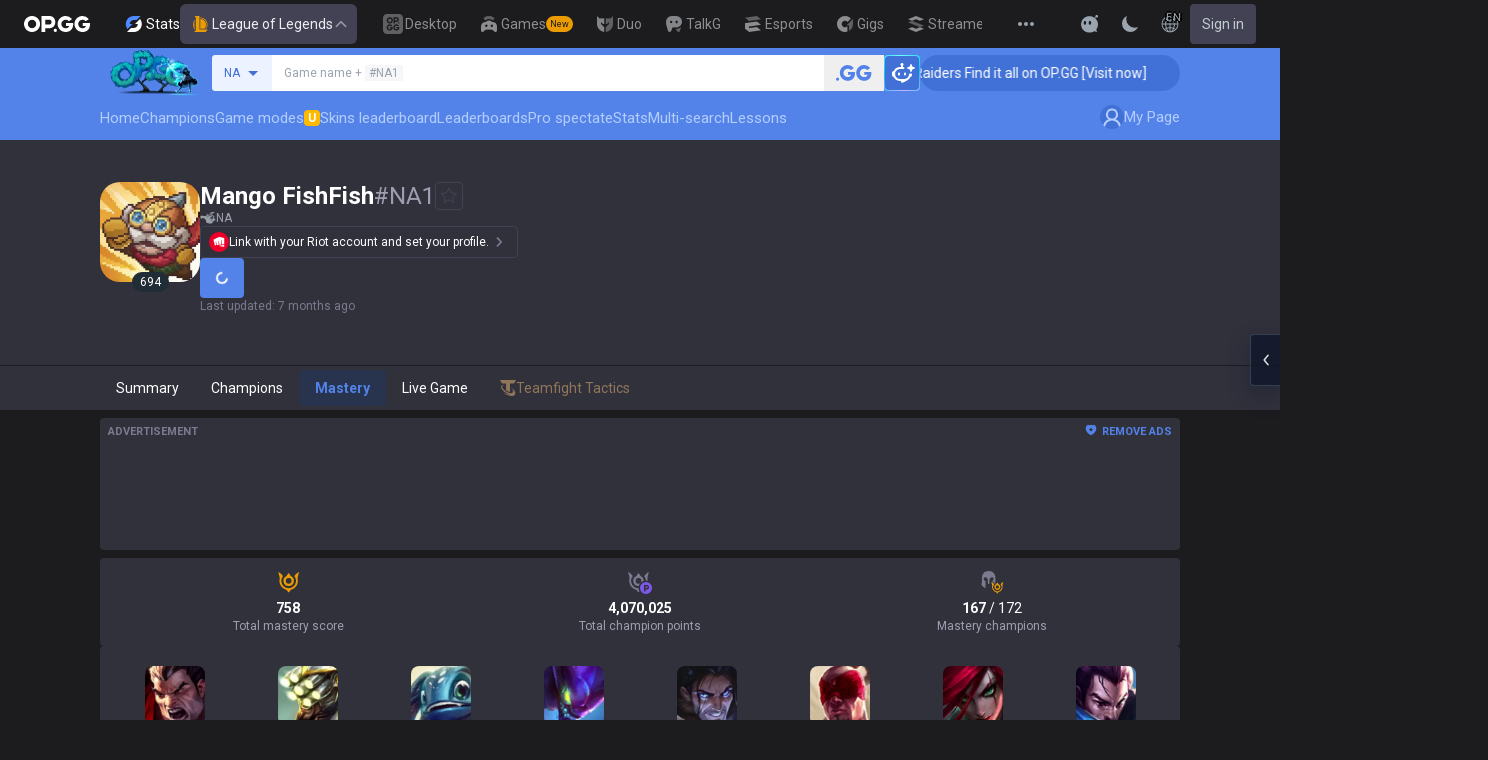

--- FILE ---
content_type: text/html; charset=utf-8
request_url: https://op.gg/lol/summoners/na/Mango%20FishFish-NA1/mastery
body_size: 47051
content:
<!DOCTYPE html><html lang="en" class="__variable_75b5e6 bg-gray-200"><head><meta charSet="utf-8"/><meta name="viewport" content="width=device-width, initial-scale=1, maximum-scale=1"/><link rel="preload" as="image" href="https://s-opgg-kit.op.gg/gnb/config/images/icon/1f7fa8f36b97bccd81a09d891ab48e53.svg?image=q_auto:good,f_webp,w_48,h_48"/><link rel="preload" as="image" href="https://s-opgg-kit.op.gg/gnb/config/images/icon/578ee563211e6ec9586f3d9dee5c55da.svg?image=q_auto:good,f_webp,w_48,h_48"/><link rel="preload" as="image" href="https://s-opgg-kit.op.gg/gnb/config/images/icon/12ce1f5fb16ad1d378a38dd717e3f39f.svg?image=q_auto:good,f_webp,w_48,h_48"/><link rel="preload" as="image" href="https://s-opgg-kit.op.gg/gnb/config/images/icon/a9ec9005c598e9dc644e46835a8170bf.svg?image=q_auto:good,f_webp,w_48,h_48"/><link rel="preload" as="image" href="https://s-opgg-kit.op.gg/gnb/config/images/icon/058928c9b0da0c9833f279f65e9bffe9.svg?image=q_auto:good,f_webp,w_48,h_48"/><link rel="preload" as="image" href="https://s-opgg-kit.op.gg/gnb/config/images/icon/a31ab0f891ab2609ac0a9825c03816e6.svg?image=q_auto:good,f_webp,w_48,h_48"/><link rel="preload" as="image" href="https://s-opgg-kit.op.gg/gnb/config/images/icon/04a40f3b0d664bf4478e2f215f448f3c.svg?image=q_auto:good,f_webp,w_48,h_48"/><link rel="preload" as="image" href="https://s-opgg-kit.op.gg/gnb/config/images/icon/f8f51b5a7ef32cf4cdd43545f3ce3574.svg?image=q_auto:good,f_webp,w_48,h_48"/><link rel="preload" as="image" href="https://s-opgg-kit.op.gg/gnb/config/images/icon/06f2c5c6f57cb212a207eb1d8f1b2160.svg?image=q_auto:good,f_webp,w_48,h_48"/><link rel="preload" as="image" href="https://s-opgg-kit.op.gg/gnb/config/images/icon/1f3d8921b286644f2f28a4d4853d8d87.svg?image=q_auto:good,f_webp,w_48,h_48"/><link rel="stylesheet" href="https://c-lol-web.op.gg/app-router/_next/static/css/9f2cba29a092f67e.css" data-precedence="next"/><link rel="stylesheet" href="https://c-lol-web.op.gg/app-router/_next/static/css/c2f2aef1df3cb38b.css" data-precedence="next"/><link rel="stylesheet" href="https://c-lol-web.op.gg/app-router/_next/static/css/cdc8296e513ff037.css" data-precedence="next"/><link rel="stylesheet" href="https://c-lol-web.op.gg/app-router/_next/static/css/fb8a727f8de3c870.css" data-precedence="next"/><link rel="preload" as="script" fetchPriority="low" href="https://c-lol-web.op.gg/app-router/_next/static/chunks/webpack-79e9902644e4007c.js"/><script src="https://c-lol-web.op.gg/app-router/_next/static/chunks/4bd1b696-182b6b13bdad92e3.js" async=""></script><script src="https://c-lol-web.op.gg/app-router/_next/static/chunks/1255-5b80a709d7ef0417.js" async=""></script><script src="https://c-lol-web.op.gg/app-router/_next/static/chunks/main-app-f3336e172256d2ab.js" async=""></script><script src="https://c-lol-web.op.gg/app-router/_next/static/chunks/app/not-found-74f32c289901a8e5.js" async=""></script><script src="https://c-lol-web.op.gg/app-router/_next/static/chunks/9656-c5ff719ac02def2f.js" async=""></script><script src="https://c-lol-web.op.gg/app-router/_next/static/chunks/1807-93ddba521cfc96db.js" async=""></script><script src="https://c-lol-web.op.gg/app-router/_next/static/chunks/3229-02dcf3101e57a175.js" async=""></script><script src="https://c-lol-web.op.gg/app-router/_next/static/chunks/7622-8cb41ce172482bfd.js" async=""></script><script src="https://c-lol-web.op.gg/app-router/_next/static/chunks/3810-982c88c01aaed482.js" async=""></script><script src="https://c-lol-web.op.gg/app-router/_next/static/chunks/2416-cb4664d08f49c8b7.js" async=""></script><script src="https://c-lol-web.op.gg/app-router/_next/static/chunks/3809-80b1e480c6d25a76.js" async=""></script><script src="https://c-lol-web.op.gg/app-router/_next/static/chunks/390-8eea800a1305a889.js" async=""></script><script src="https://c-lol-web.op.gg/app-router/_next/static/chunks/452-be2a0f0cbbca3296.js" async=""></script><script src="https://c-lol-web.op.gg/app-router/_next/static/chunks/6398-4ad7d3c5263501dc.js" async=""></script><script src="https://c-lol-web.op.gg/app-router/_next/static/chunks/7643-11a961b4dc84e110.js" async=""></script><script src="https://c-lol-web.op.gg/app-router/_next/static/chunks/282-a22fb23f703c11eb.js" async=""></script><script src="https://c-lol-web.op.gg/app-router/_next/static/chunks/7169-222fc554887f1132.js" async=""></script><script src="https://c-lol-web.op.gg/app-router/_next/static/chunks/5856-37d9f4c759a82543.js" async=""></script><script src="https://c-lol-web.op.gg/app-router/_next/static/chunks/172-333ec08155f3ae09.js" async=""></script><script src="https://c-lol-web.op.gg/app-router/_next/static/chunks/4218-182ac1b50e5963cf.js" async=""></script><script src="https://c-lol-web.op.gg/app-router/_next/static/chunks/8787-9adb7911adedffe8.js" async=""></script><script src="https://c-lol-web.op.gg/app-router/_next/static/chunks/6377-d47591ab8551f658.js" async=""></script><script src="https://c-lol-web.op.gg/app-router/_next/static/chunks/606-16254e172d9726b2.js" async=""></script><script src="https://c-lol-web.op.gg/app-router/_next/static/chunks/686-9d0022df9e50e61d.js" async=""></script><script src="https://c-lol-web.op.gg/app-router/_next/static/chunks/5757-5334fb8775912666.js" async=""></script><script src="https://c-lol-web.op.gg/app-router/_next/static/chunks/app/%5Blocale%5D/lol/summoners/%5Bregion%5D/%5Bsummoner%5D/mastery/page-16e6b9e90e3ba44f.js" async=""></script><script src="https://c-lol-web.op.gg/app-router/_next/static/chunks/8286-479e3c8b7fd8799f.js" async=""></script><script src="https://c-lol-web.op.gg/app-router/_next/static/chunks/app/%5Blocale%5D/lol/summoners/not-found-61f7815adcf6395d.js" async=""></script><script src="https://c-lol-web.op.gg/app-router/_next/static/chunks/e73177e6-aec5615b9876ea40.js" async=""></script><script src="https://c-lol-web.op.gg/app-router/_next/static/chunks/2522-84bb179961a5e6e8.js" async=""></script><script src="https://c-lol-web.op.gg/app-router/_next/static/chunks/3589-60fc80d3cfb6e0a0.js" async=""></script><script src="https://c-lol-web.op.gg/app-router/_next/static/chunks/3221-2b29fadc8993f459.js" async=""></script><script src="https://c-lol-web.op.gg/app-router/_next/static/chunks/app/%5Blocale%5D/layout-fac24f753fd01abf.js" async=""></script><script src="https://c-lol-web.op.gg/app-router/_next/static/chunks/app/%5Blocale%5D/error-c70fce584764bcb3.js" async=""></script><script src="https://c-lol-web.op.gg/app-router/_next/static/chunks/app/%5Blocale%5D/not-found-8e4c812f731ab1ed.js" async=""></script><link rel="preload" href="https://challenges.cloudflare.com/turnstile/v0/api.js" as="script"/><link rel="preload" href="https://www.googletagmanager.com/gtm.js?id=GTM-WKTM6W8T" as="script"/><link rel="preload" href="https://agent.op.gg/widget/js/opgg-widget.js" as="script"/><link rel="preload" href="https://www.googletagmanager.com/gtag/js?id=G-HKZFKE5JEL" as="script"/><link rel="preload" href="https://static.zdassets.com/ekr/snippet.js?key=8b7154d5-b1a4-4326-85bf-e549cb4b2be5" as="script"/><link rel="preload" href="https://fundingchoicesmessages.google.com/i/pub-8377914384184168?ers=1" as="script" nonce="F03fsS3dBFcJnjuIRKXlBA"/><link rel="preload" as="image" href="https://s-opgg-kit.op.gg/gnb/config/images/icon/08664e3f401569aca5e12eec15695421.svg?image=q_auto:good,f_webp,w_48,h_48"/><link rel="preload" as="image" href="https://s-opgg-kit.op.gg/gnb/config/images/icon/968fbbfb3dbebd05e25545bb2d1d9437.svg?image=q_auto:good,f_webp,w_48,h_48"/><link rel="preload" as="image" href="https://s-opgg-kit.op.gg/gnb/config/images/icon/2b9e5d04e4e7b4d07c0807beb8fc4241.svg?image=q_auto:good,f_webp,w_48,h_48"/><link rel="preload" as="image" href="https://s-opgg-kit.op.gg/gnb/config/images/icon/6cd1996dccd4d60704436a35b7128027.svg?image=q_auto:good,f_webp,w_48,h_48"/><link rel="preload" as="image" href="https://s-opgg-kit.op.gg/gnb/config/images/icon/10f920e3da6c8cf4c518cd4d054e290a.svg?image=q_auto:good,f_webp,w_48,h_48"/><link rel="preload" as="image" href="https://meta-static.op.gg/logo/image/fb9b3e00610f0467dd615d3395410085.png?image=q_auto:good,f_webp,w_auto,h_92&amp;v=1769499572"/><meta name="next-size-adjust" content=""/><meta name="theme-color" content="#28344E"/><title>Mango FishFish#NA1 - Champion mastery - League of Legends</title><meta name="description" content="Mango FishFish#NA1 / Lv. 694"/><link rel="manifest" href="/manifest.webmanifest"/><meta name="keywords" content="LoL stats, win rates, record replays, champion guides, statistics, spectate pro matches, real-time rankings, gg"/><meta name="apple-mobile-web-app-status-bar-style" content="black"/><meta name="format-detection" content="telephone=no"/><meta name="naver-site-verification" content="fcb1b0675362db1025f839466cfa142e4dd9fe2e"/><meta name="facebook-domain-verification" content="l6d63wmnz4a03fzqtv1s3kjji0iojl"/><meta name="ahrefs-site-verification" content="6a6eb460cd02baaa316dda35f020c604a5952118c60539eb473811a84c7d7ace"/><meta name="autocomplete" content="off"/><link rel="canonical" href="https://op.gg/lol/summoners/na/Mango%20FishFish-NA1/mastery"/><link rel="alternate" hrefLang="x-default" href="https://op.gg/lol/summoners/na/Mango%20FishFish-NA1/mastery"/><link rel="alternate" hrefLang="en" href="https://op.gg/lol/summoners/na/Mango%20FishFish-NA1/mastery"/><link rel="alternate" hrefLang="ko" href="https://op.gg/ko/lol/summoners/na/Mango%20FishFish-NA1/mastery"/><link rel="alternate" hrefLang="ja" href="https://op.gg/ja/lol/summoners/na/Mango%20FishFish-NA1/mastery"/><link rel="alternate" hrefLang="pl" href="https://op.gg/pl/lol/summoners/na/Mango%20FishFish-NA1/mastery"/><link rel="alternate" hrefLang="fr" href="https://op.gg/fr/lol/summoners/na/Mango%20FishFish-NA1/mastery"/><link rel="alternate" hrefLang="de" href="https://op.gg/de/lol/summoners/na/Mango%20FishFish-NA1/mastery"/><link rel="alternate" hrefLang="es" href="https://op.gg/es/lol/summoners/na/Mango%20FishFish-NA1/mastery"/><link rel="alternate" hrefLang="nl" href="https://op.gg/nl/lol/summoners/na/Mango%20FishFish-NA1/mastery"/><link rel="alternate" hrefLang="da" href="https://op.gg/da/lol/summoners/na/Mango%20FishFish-NA1/mastery"/><link rel="alternate" hrefLang="sv" href="https://op.gg/sv/lol/summoners/na/Mango%20FishFish-NA1/mastery"/><link rel="alternate" hrefLang="no" href="https://op.gg/no/lol/summoners/na/Mango%20FishFish-NA1/mastery"/><link rel="alternate" hrefLang="ru" href="https://op.gg/ru/lol/summoners/na/Mango%20FishFish-NA1/mastery"/><link rel="alternate" hrefLang="hu" href="https://op.gg/hu/lol/summoners/na/Mango%20FishFish-NA1/mastery"/><link rel="alternate" hrefLang="fi" href="https://op.gg/fi/lol/summoners/na/Mango%20FishFish-NA1/mastery"/><link rel="alternate" hrefLang="tr" href="https://op.gg/tr/lol/summoners/na/Mango%20FishFish-NA1/mastery"/><link rel="alternate" hrefLang="ro" href="https://op.gg/ro/lol/summoners/na/Mango%20FishFish-NA1/mastery"/><link rel="alternate" hrefLang="pt" href="https://op.gg/pt/lol/summoners/na/Mango%20FishFish-NA1/mastery"/><link rel="alternate" hrefLang="zh-cn" href="https://op.gg/zh-cn/lol/summoners/na/Mango%20FishFish-NA1/mastery"/><link rel="alternate" hrefLang="zh-tw" href="https://op.gg/zh-tw/lol/summoners/na/Mango%20FishFish-NA1/mastery"/><link rel="alternate" hrefLang="ar" href="https://op.gg/ar/lol/summoners/na/Mango%20FishFish-NA1/mastery"/><link rel="alternate" hrefLang="sr" href="https://op.gg/sr/lol/summoners/na/Mango%20FishFish-NA1/mastery"/><link rel="alternate" hrefLang="it" href="https://op.gg/it/lol/summoners/na/Mango%20FishFish-NA1/mastery"/><link rel="alternate" hrefLang="th" href="https://op.gg/th/lol/summoners/na/Mango%20FishFish-NA1/mastery"/><link rel="alternate" hrefLang="vi" href="https://op.gg/vi/lol/summoners/na/Mango%20FishFish-NA1/mastery"/><meta property="og:title" content="Mango FishFish#NA1 - Champion mastery - League of Legends"/><meta property="og:description" content="Mango FishFish#NA1 / Lv. 694"/><meta property="og:url" content="https://op.gg/lol/summoners/na/Mango%20FishFish-NA1/mastery"/><meta property="og:site_name" content="OP.GG"/><meta property="og:image" content="https://c-lol-web.op.gg/images/reverse.rectangle.png"/><meta property="og:image:width" content="1200"/><meta property="og:image:height" content="630"/><meta property="og:image:alt" content="OP.GG Logo"/><meta property="og:type" content="website"/><meta name="twitter:card" content="summary_large_image"/><meta name="twitter:title" content="Mango FishFish#NA1 - Champion mastery - League of Legends"/><meta name="twitter:description" content="Mango FishFish#NA1 / Lv. 694"/><meta name="twitter:image" content="https://c-lol-web.op.gg/images/reverse.rectangle.png"/><meta name="twitter:image:width" content="1200"/><meta name="twitter:image:height" content="630"/><meta name="twitter:image:alt" content="OP.GG Logo"/><link rel="icon" href="https://c-lol-web.op.gg/app-router/favicon.ico"/><link rel="apple-touch-icon-precomposed" href="https://c-lol-web.op.gg/app-router/assets/images/meta/Icon-72.png"/><link rel="apple-touch-icon-precomposed" href="https://c-lol-web.op.gg/app-router/assets/images/meta/Icon-72.png" sizes="72x72"/><link rel="apple-touch-icon-precomposed" href="https://c-lol-web.op.gg/app-router/assets/images/meta/Icon@2x.png" sizes="114x114"/><link rel="apple-touch-icon-precomposed" href="https://c-lol-web.op.gg/app-router/assets/images/meta/Icon-144.png" sizes="144x144"/><script src="https://c-lol-web.op.gg/app-router/_next/static/chunks/polyfills-42372ed130431b0a.js" noModule=""></script></head><body dir="ltr" class="flex flex-col text-sm text-gray-900 md:min-w-width-limit font-roboto"><div hidden=""><!--$--><!--/$--></div><script>var theme = "dark"; if (theme === 'dark' || (theme === 'system' && window.matchMedia('(prefers-color-scheme: dark)').matches)) { document.documentElement.classList.add('dark') } else { document.documentElement.classList.remove('dark') }</script><style>#nprogress{pointer-events:none}#nprogress .bar{background:var(--lol-yellow-500);position:fixed;z-index:10000007;top: 0;left:0;width:100%;height:2px}#nprogress .peg{display:block;position:absolute;right:0;width:100px;height:100%;box-shadow:0 0 10px var(--lol-yellow-500),0 0 5px var(--lol-yellow-500);opacity:1;-webkit-transform:rotate(3deg) translate(0px,-4px);-ms-transform:rotate(3deg) translate(0px,-4px);transform:rotate(3deg) translate(0px,-4px)}#nprogress .spinner{display:block;position:fixed;z-index:10000007;top: 15px;right:15px}#nprogress .spinner-icon{width:18px;height:18px;box-sizing:border-box;border:2px solid transparent;border-top-color:var(--lol-yellow-500);border-left-color:var(--lol-yellow-500);border-radius:50%;-webkit-animation:nprogress-spinner 400ms linear infinite;animation:nprogress-spinner 400ms linear infinite}.nprogress-custom-parent{overflow:hidden;position:relative}.nprogress-custom-parent #nprogress .bar,.nprogress-custom-parent #nprogress .spinner{position:absolute}@-webkit-keyframes nprogress-spinner{0%{-webkit-transform:rotate(0deg)}100%{-webkit-transform:rotate(360deg)}}@keyframes nprogress-spinner{0%{transform:rotate(0deg)}100%{transform:rotate(360deg)}}</style><div class="z-gnb bg-[#28344E] md:bg-main-500"><div id="opgg-kit-gnb" class="opgg-kit-style" style="position:relative;z-index:10000004"><div class="GNB-module_responsive-gnb__G31jb"><div class="GNB-module_desktop__Y0ZHE"><div class="DesktopGNB-module_desktop-gnb__939BZ"><a class="DesktopGNB-module_logo__Jc5jC Link-module_link__WAd0a" href="/" aria-label="Go to Main Page"><svg xmlns="http://www.w3.org/2000/svg" width="66" height="16" fill="none"><path fill="currentColor" fill-rule="evenodd" d="M8.025 12.203C5.7 12.203 3.808 10.318 3.808 8S5.7 3.796 8.025 3.796 12.241 5.682 12.241 8s-1.891 4.203-4.216 4.203M8.025 0C3.6 0 0 3.589 0 8s3.6 8 8.025 8 8.025-3.589 8.025-8-3.6-8-8.025-8m17.517 8.498H21.18V3.7h4.362c1.505 0 1.964 1.412 1.964 2.398 0 1.017-.46 2.399-1.964 2.399m5.754-2.399c0-3.44-2.357-6.096-5.736-6.096h-7.98v15.984h3.6v-3.792h4.38c3.258 0 5.736-2.638 5.736-6.096m10.656.938H49.1c.018.2.04.516.055.96.027.744-.013 1.2-.163 2.098-.608 3.635-3.43 5.894-7.365 5.894-4.421 0-8.018-3.585-8.018-7.992 0-4.408 3.597-7.994 8.017-7.994a8.01 8.01 0 0 1 6.135 2.85l.226.268-.292.194-2.593 1.724-.216.144-.182-.186c-.82-.835-1.912-1.224-3.078-1.224-2.375 0-4.308 1.855-4.308 4.224 0 2.367 1.933 4.294 4.309 4.294 2.008 0 3.34-1.13 3.6-2.392h-3.275zm23.986.002h-7.15v2.862h3.277c-.261 1.26-1.593 2.392-3.602 2.392-2.375 0-4.308-1.927-4.308-4.295s1.933-4.223 4.308-4.223c1.165 0 2.258.389 3.078 1.224l.182.186.217-.144 2.592-1.724.293-.194-.227-.268a8.01 8.01 0 0 0-6.135-2.85c-4.42 0-8.017 3.586-8.017 7.993 0 4.408 3.596 7.993 8.017 7.993 3.936 0 6.758-2.258 7.366-5.894.15-.898.19-1.354.163-2.098-.015-.444-.037-.76-.055-.96m-36.269 7.326a1.626 1.626 0 0 1 3.254 0 1.626 1.626 0 0 1-3.254 0" clip-rule="evenodd"></path></svg></a><div><div class="Dropdown-module_dropdown__yXPJT ServiceMenu-module_game-stats__19onu ServiceDropdown-module_service-dropdown__H1a5S"><span class="ServiceDropdown-module_button-wrapper__bJEuj"><img src="https://s-opgg-kit.op.gg/gnb/config/images/icon/bfa5abe2f78d6e9a55e81c9988c31442.svg?image=q_auto:good,f_webp,w_48,h_48" width="24" height="24" alt="" loading="lazy"/>Stats<button class="ServiceDropdown-module_active__OLThb ServiceDropdown-module_button__-5SsX Button-module_reset__cfW0B"><img src="https://s-opgg-kit.op.gg/gnb/config/images/icon/f716f47e658f27f0261febb5fa52260d.svg?image=q_auto:good,f_webp,w_48,h_48" width="24" height="24" alt="" loading="lazy"/>League of Legends<svg xmlns="http://www.w3.org/2000/svg" width="16" height="16" fill="none" class="ServiceDropdown-module_chevron__WfTke"><path stroke="currentColor" stroke-linecap="square" stroke-miterlimit="10" stroke-width="1.5" d="M12.5 10.25 8 5.75l-4.5 4.5"></path></svg></button></span><div class="Dropdown-module_menu__Ay3ET Dropdown-module_menu-bottom-right__lcdBR Dropdown-module_hide__XF23F"><div class="ServiceDropdown-module_content__04cSR Paper-module_paper__FfKpp"><div class="ServiceDropdown-module_list__6FBbK"><a class="ServiceDropdown-module_link__k-dBV Link-module_link__WAd0a" href="https://op.gg"><img src="https://s-opgg-kit.op.gg/gnb/config/images/icon/f716f47e658f27f0261febb5fa52260d.svg?image=q_auto:good,f_webp,w_48,h_48" width="20" height="20" alt="" loading="lazy"/><span class="ServiceDropdown-module_title__uYXbi">League of Legends</span> </a><a class="ServiceDropdown-module_link__k-dBV Link-module_link__WAd0a" href="https://op.gg/tft"><img src="https://s-opgg-kit.op.gg/gnb/config/images/icon/5cc224f533a183d42d8bc3a6099b3946.svg?image=q_auto:good,f_webp,w_48,h_48" width="20" height="20" alt="" loading="lazy"/><span class="ServiceDropdown-module_title__uYXbi">Teamfight Tactics</span> </a><a class="ServiceDropdown-module_link__k-dBV Link-module_link__WAd0a" href="https://op.gg/valorant"><img src="https://s-opgg-kit.op.gg/gnb/config/images/icon/48b77034b230d745cef6a9e3692f835e.svg?image=q_auto:good,f_webp,w_48,h_48" width="20" height="20" alt="" loading="lazy"/><span class="ServiceDropdown-module_title__uYXbi">Valorant</span> </a><a class="ServiceDropdown-module_link__k-dBV Link-module_link__WAd0a" href="https://op.gg/overwatch"><img src="https://s-opgg-kit.op.gg/gnb/config/images/icon/783699c9543219536d80ed7193931e07.svg?image=q_auto:good,f_webp,w_48,h_48" width="20" height="20" alt="" loading="lazy"/><span class="ServiceDropdown-module_title__uYXbi">OVERWATCH2</span> </a><a class="ServiceDropdown-module_link__k-dBV Link-module_link__WAd0a" href="https://op.gg/pubg"><img src="https://s-opgg-kit.op.gg/gnb/config/images/icon/037088981bc4f247e2f494750e61f443.svg?image=q_auto:good,f_webp,w_48,h_48" width="20" height="20" alt="" loading="lazy"/><span class="ServiceDropdown-module_title__uYXbi">PUBG</span> </a><a class="ServiceDropdown-module_link__k-dBV Link-module_link__WAd0a" href="https://op.gg/supervive"><img src="https://s-opgg-kit.op.gg/gnb/config/images/icon/e83370409f56370178c92e2f448869e1.svg?image=q_auto:good,f_webp,w_48,h_48" width="20" height="20" alt="" loading="lazy"/><span class="ServiceDropdown-module_title__uYXbi">SUPERVIVE</span> </a><a class="ServiceDropdown-module_link__k-dBV Link-module_link__WAd0a" href="https://op.gg/2xko"><img src="https://s-opgg-kit.op.gg/gnb/config/images/icon/6903d44ae5acbc72192101329ec52fc3.svg?image=q_auto:good,f_webp,w_48,h_48" width="20" height="20" alt="" loading="lazy"/><span class="ServiceDropdown-module_title__uYXbi">2XKO</span> <span class="ServiceDropdown-module_tag__c-lCU Tag-module_soon__n3HdN Tag-module_tag__gCp-5">Soon</span></a><a class="ServiceDropdown-module_link__k-dBV Link-module_link__WAd0a" href="https://op.gg/marvel-rivals"><img src="https://s-opgg-kit.op.gg/gnb/config/images/icon/8aa9dc4d53a6c7faaf7b3841be6d87b2.svg?image=q_auto:good,f_webp,w_48,h_48" width="20" height="20" alt="" loading="lazy"/><span class="ServiceDropdown-module_title__uYXbi">Marvel Rivals</span> <span class="ServiceDropdown-module_tag__c-lCU Tag-module_beta__8VxSI Tag-module_tag__gCp-5">Beta</span></a><a class="ServiceDropdown-module_link__k-dBV Link-module_link__WAd0a" href="https://op.gg/fortnite"><img src="https://s-opgg-kit.op.gg/gnb/config/images/icon/73bb77faedd98cfb7a6fd82c40e99d9f.png?image=q_auto:good,f_webp,w_48,h_48" width="20" height="20" alt="" loading="lazy"/><span class="ServiceDropdown-module_title__uYXbi">Fortnite</span> <span class="ServiceDropdown-module_tag__c-lCU Tag-module_beta__8VxSI Tag-module_tag__gCp-5">Beta</span></a><a class="ServiceDropdown-module_link__k-dBV Link-module_link__WAd0a" href="https://op.gg/cs2"><img src="https://s-opgg-kit.op.gg/gnb/config/images/icon/5795b838c747874aac38827d9c5c57df.svg?image=q_auto:good,f_webp,w_48,h_48" width="20" height="20" alt="" loading="lazy"/><span class="ServiceDropdown-module_title__uYXbi">Counter Strike 2</span> <span class="ServiceDropdown-module_tag__c-lCU Tag-module_beta__8VxSI Tag-module_tag__gCp-5">Beta</span></a><a class="ServiceDropdown-module_link__k-dBV Link-module_link__WAd0a" href="https://op.gg/arc-raiders"><img src="https://s-opgg-kit.op.gg/gnb/config/images/icon/eb0c7a047c539c6aa69beeb674c5d819.svg?image=q_auto:good,f_webp,w_48,h_48" width="20" height="20" alt="" loading="lazy"/><span class="ServiceDropdown-module_title__uYXbi">Arc Raiders</span> <span class="ServiceDropdown-module_tag__c-lCU Tag-module_beta__8VxSI Tag-module_tag__gCp-5">Beta</span></a></div><div><a class="ServiceDropdown-module_thumbnail__iEn0z" href="https://op.gg/arc-raiders/marketplace" target="_blank" rel="noreferrer"><img class="Thumbnail-module_thumbnail__Zd0ro" width="248" height="140" alt="Tired of searching for everything while playing ARC Raiders? From items to event timers and the marketplace — find it all on OP.GG." src="https://s-opgg-kit.op.gg/gnb/config/images/thumbnail/766430e6a3b806fcec3edc86cf919d85.png?image=q_auto:good,f_webp,w_496,h_280" loading="lazy"/><img class="Thumbnail-module_thumbnail__Zd0ro" style="display:none" width="248" height="140" alt="League of Legends" src="https://s-opgg-kit.op.gg/gnb/config/images/thumbnail/46a00fcb04377c2ff9557c7d2c57b582.png?image=q_auto:good,f_webp,w_496,h_280" loading="lazy"/><img class="Thumbnail-module_thumbnail__Zd0ro" style="display:none" width="248" height="140" alt="Teamfight Tactics" src="https://s-opgg-kit.op.gg/gnb/config/images/thumbnail/575245486ee887c412d47c8ae3bc8cf5.png?image=q_auto:good,f_webp,w_496,h_280" loading="lazy"/><img class="Thumbnail-module_thumbnail__Zd0ro" style="display:none" width="248" height="140" alt="Valorant" src="https://s-opgg-kit.op.gg/gnb/config/images/thumbnail/35e002a088e8168d6048f00a1c2ae157.png?image=q_auto:good,f_webp,w_496,h_280" loading="lazy"/><img class="Thumbnail-module_thumbnail__Zd0ro" style="display:none" width="248" height="140" alt="OVERWATCH2" src="https://s-opgg-kit.op.gg/gnb/config/images/thumbnail/9514304810a8dc99e7dfc23d705812c3.png?image=q_auto:good,f_webp,w_496,h_280" loading="lazy"/><img class="Thumbnail-module_thumbnail__Zd0ro" style="display:none" width="248" height="140" alt="PUBG" src="https://s-opgg-kit.op.gg/gnb/config/images/thumbnail/011f0f99455ae793bcc4f159056e675c.png?image=q_auto:good,f_webp,w_496,h_280" loading="lazy"/><img class="Thumbnail-module_thumbnail__Zd0ro" style="display:none" width="248" height="140" alt="SUPERVIVE" src="https://s-opgg-kit.op.gg/gnb/config/images/thumbnail/c5a422f7bb68033f3e51e93c11b3a9b9.png?image=q_auto:good,f_webp,w_496,h_280" loading="lazy"/><img class="Thumbnail-module_thumbnail__Zd0ro" style="display:none" width="248" height="140" alt="2XKO" src="https://s-opgg-kit.op.gg/gnb/config/images/thumbnail/7ce38709cbcca159501cae33de1f5507.png?image=q_auto:good,f_webp,w_496,h_280" loading="lazy"/><img class="Thumbnail-module_thumbnail__Zd0ro" style="display:none" width="248" height="140" alt="Marvel Rivals" src="https://s-opgg-kit.op.gg/gnb/config/images/thumbnail/cd28d9abf5ad0f9a51132ed25d4d37ba.png?image=q_auto:good,f_webp,w_496,h_280" loading="lazy"/><img class="Thumbnail-module_thumbnail__Zd0ro" style="display:none" width="248" height="140" alt="Fortnite" src="https://s-opgg-kit.op.gg/gnb/config/images/thumbnail/221e0b47e9e53b193b771f5fb8e01938.png?image=q_auto:good,f_webp,w_496,h_280" loading="lazy"/><img class="Thumbnail-module_thumbnail__Zd0ro" style="display:none" width="248" height="140" alt="Counter Strike 2" src="https://s-opgg-kit.op.gg/gnb/config/images/thumbnail/16b7abfa4c734a0994dad043c2c12894.png?image=q_auto:good,f_webp,w_496,h_280" loading="lazy"/><img class="Thumbnail-module_thumbnail__Zd0ro" style="display:none" width="248" height="140" alt="Arc Raiders" src="https://s-opgg-kit.op.gg/gnb/config/images/thumbnail/766430e6a3b806fcec3edc86cf919d85.png?image=q_auto:good,f_webp,w_496,h_280" loading="lazy"/><div class="ServiceDropdown-module_meta__65Q1V"><span class="ServiceDropdown-module_desc__gZmvV">Tired of searching for everything while playing ARC Raiders? From items to event timers and the marketplace — find it all on OP.GG.</span></div></a></div></div></div></div></div><div class="ServiceMenu-module_service-menu__cUv5k"><a class="GNBLink-module_gnb-link__bkjPT Link-module_link__WAd0a" href="https://op.gg/desktop"><img class="GNBLink-module_hover-icon__QkAg9" src="https://s-opgg-kit.op.gg/gnb/config/images/icon/1f7fa8f36b97bccd81a09d891ab48e53.svg?image=q_auto:good,f_webp,w_48,h_48" width="24" height="24" alt="" loading="eager"/><img class="GNBLink-module_icon__QH4zn" src="https://s-opgg-kit.op.gg/gnb/config/images/icon/578ee563211e6ec9586f3d9dee5c55da.svg?image=q_auto:good,f_webp,w_48,h_48" width="24" height="24" alt="" loading="eager"/><span class="">Desktop</span></a><a class="GNBLink-module_gnb-link__bkjPT Link-module_link__WAd0a" href="https://games.op.gg"><img class="GNBLink-module_hover-icon__QkAg9" src="https://s-opgg-kit.op.gg/gnb/config/images/icon/12ce1f5fb16ad1d378a38dd717e3f39f.svg?image=q_auto:good,f_webp,w_48,h_48" width="24" height="24" alt="" loading="eager"/><img class="GNBLink-module_icon__QH4zn" src="https://s-opgg-kit.op.gg/gnb/config/images/icon/a9ec9005c598e9dc644e46835a8170bf.svg?image=q_auto:good,f_webp,w_48,h_48" width="24" height="24" alt="" loading="eager"/><span class="">Games</span><span class="Tag-module_new__shGGC Tag-module_tag__gCp-5">New</span></a><a class="GNBLink-module_gnb-link__bkjPT Link-module_link__WAd0a" href="https://duo.op.gg"><img class="GNBLink-module_hover-icon__QkAg9" src="https://s-opgg-kit.op.gg/gnb/config/images/icon/058928c9b0da0c9833f279f65e9bffe9.svg?image=q_auto:good,f_webp,w_48,h_48" width="24" height="24" alt="" loading="eager"/><img class="GNBLink-module_icon__QH4zn" src="https://s-opgg-kit.op.gg/gnb/config/images/icon/a31ab0f891ab2609ac0a9825c03816e6.svg?image=q_auto:good,f_webp,w_48,h_48" width="24" height="24" alt="" loading="eager"/><span class="">Duo</span></a><a class="GNBLink-module_gnb-link__bkjPT Link-module_link__WAd0a" href="https://talk.op.gg"><img class="GNBLink-module_hover-icon__QkAg9" src="https://s-opgg-kit.op.gg/gnb/config/images/icon/04a40f3b0d664bf4478e2f215f448f3c.svg?image=q_auto:good,f_webp,w_48,h_48" width="24" height="24" alt="" loading="eager"/><img class="GNBLink-module_icon__QH4zn" src="https://s-opgg-kit.op.gg/gnb/config/images/icon/f8f51b5a7ef32cf4cdd43545f3ce3574.svg?image=q_auto:good,f_webp,w_48,h_48" width="24" height="24" alt="" loading="eager"/><span class="">TalkG</span></a><a class="GNBLink-module_gnb-link__bkjPT Link-module_link__WAd0a" href="https://esports.op.gg"><img class="GNBLink-module_hover-icon__QkAg9" src="https://s-opgg-kit.op.gg/gnb/config/images/icon/06f2c5c6f57cb212a207eb1d8f1b2160.svg?image=q_auto:good,f_webp,w_48,h_48" width="24" height="24" alt="" loading="eager"/><img class="GNBLink-module_icon__QH4zn" src="https://s-opgg-kit.op.gg/gnb/config/images/icon/1f3d8921b286644f2f28a4d4853d8d87.svg?image=q_auto:good,f_webp,w_48,h_48" width="24" height="24" alt="" loading="eager"/><span class="">Esports</span></a><a class="GNBLink-module_gnb-link__bkjPT Link-module_link__WAd0a" href="https://gigs.op.gg"><img class="GNBLink-module_hover-icon__QkAg9" src="https://s-opgg-kit.op.gg/gnb/config/images/icon/08664e3f401569aca5e12eec15695421.svg?image=q_auto:good,f_webp,w_48,h_48" width="24" height="24" alt="" loading="eager"/><img class="GNBLink-module_icon__QH4zn" src="https://s-opgg-kit.op.gg/gnb/config/images/icon/968fbbfb3dbebd05e25545bb2d1d9437.svg?image=q_auto:good,f_webp,w_48,h_48" width="24" height="24" alt="" loading="eager"/><span class="">Gigs</span></a><a class="GNBLink-module_gnb-link__bkjPT Link-module_link__WAd0a" href="https://streamer-overlay.op.gg"><img class="GNBLink-module_hover-icon__QkAg9" src="https://s-opgg-kit.op.gg/gnb/config/images/icon/2b9e5d04e4e7b4d07c0807beb8fc4241.svg?image=q_auto:good,f_webp,w_48,h_48" width="24" height="24" alt="" loading="eager"/><img class="GNBLink-module_icon__QH4zn" src="https://s-opgg-kit.op.gg/gnb/config/images/icon/6cd1996dccd4d60704436a35b7128027.svg?image=q_auto:good,f_webp,w_48,h_48" width="24" height="24" alt="" loading="eager"/><span class="">Streamer Overlay</span><span class="Tag-module_new__shGGC Tag-module_tag__gCp-5">New</span></a></div><div class="ServiceMenu-module_dots__2gQCa"><div><div class="Dropdown-module_dropdown__yXPJT MenuDropdown-module_menu-dropdown__MHKhV"><button class="MenuDropdown-module_button__-mdNw IconButton-module_icon-button__-5QEs Button-module_reset__cfW0B" aria-label="View More"><svg xmlns="http://www.w3.org/2000/svg" width="24" height="24" fill="none"><g fill="currentColor"><circle cx="6" cy="12" r="2"></circle><circle cx="18" cy="12" r="2"></circle><circle cx="12" cy="12" r="2"></circle></g></svg></button><div class="Dropdown-module_menu__Ay3ET Dropdown-module_menu-bottom-left__YUG9D Dropdown-module_hide__XF23F"><div class="MenuDropdown-module_content__2fkZj opgg-kit-dark Paper-module_paper__FfKpp"><div class="MenuDropdown-module_content__2fkZj Wrapper-module_wrapper__Weu-W"><div class="MenuDropdown-module_title__2RYcq Text-module_base__iFYgy Text-module_text__qmiLT">Stats</div><div><div class="MenuDropdown-module_half-wrapper__xBfm0"><a class="ImgIconLink-module_img-icon-link__P-35o ImgIconLink-module_drawer-lg__7U4qP MenuDropdown-module_half-link__UO8MM Link-module_link__WAd0a" href="https://op.gg" target="_blank"><span class="ImgIconLink-module_img-wrapper__XXtVE"><img src="https://s-opgg-kit.op.gg/gnb/config/images/icon/f716f47e658f27f0261febb5fa52260d.svg?image=q_auto:good,f_webp,w_64,h_64" alt="" width="32" height="32" class="ImgIconLink-module_img__WOvv8" loading="lazy"/></span><span class="ImgIconLink-module_text__NFA-i">League of Legends</span></a><a class="ImgIconLink-module_img-icon-link__P-35o ImgIconLink-module_drawer-lg__7U4qP MenuDropdown-module_half-link__UO8MM Link-module_link__WAd0a" href="https://op.gg/tft" target="_blank"><span class="ImgIconLink-module_img-wrapper__XXtVE"><img src="https://s-opgg-kit.op.gg/gnb/config/images/icon/5cc224f533a183d42d8bc3a6099b3946.svg?image=q_auto:good,f_webp,w_64,h_64" alt="" width="32" height="32" class="ImgIconLink-module_img__WOvv8" loading="lazy"/></span><span class="ImgIconLink-module_text__NFA-i">Teamfight Tactics</span></a><a class="ImgIconLink-module_img-icon-link__P-35o ImgIconLink-module_drawer-lg__7U4qP MenuDropdown-module_half-link__UO8MM Link-module_link__WAd0a" href="https://op.gg/valorant" target="_blank"><span class="ImgIconLink-module_img-wrapper__XXtVE"><img src="https://s-opgg-kit.op.gg/gnb/config/images/icon/48b77034b230d745cef6a9e3692f835e.svg?image=q_auto:good,f_webp,w_64,h_64" alt="" width="32" height="32" class="ImgIconLink-module_img__WOvv8" loading="lazy"/></span><span class="ImgIconLink-module_text__NFA-i">Valorant</span></a><a class="ImgIconLink-module_img-icon-link__P-35o ImgIconLink-module_drawer-lg__7U4qP MenuDropdown-module_half-link__UO8MM Link-module_link__WAd0a" href="https://op.gg/overwatch" target="_blank"><span class="ImgIconLink-module_img-wrapper__XXtVE"><img src="https://s-opgg-kit.op.gg/gnb/config/images/icon/783699c9543219536d80ed7193931e07.svg?image=q_auto:good,f_webp,w_64,h_64" alt="" width="32" height="32" class="ImgIconLink-module_img__WOvv8" loading="lazy"/></span><span class="ImgIconLink-module_text__NFA-i">OVERWATCH2</span></a><a class="ImgIconLink-module_img-icon-link__P-35o ImgIconLink-module_drawer-lg__7U4qP MenuDropdown-module_half-link__UO8MM Link-module_link__WAd0a" href="https://op.gg/pubg" target="_blank"><span class="ImgIconLink-module_img-wrapper__XXtVE"><img src="https://s-opgg-kit.op.gg/gnb/config/images/icon/037088981bc4f247e2f494750e61f443.svg?image=q_auto:good,f_webp,w_64,h_64" alt="" width="32" height="32" class="ImgIconLink-module_img__WOvv8" loading="lazy"/></span><span class="ImgIconLink-module_text__NFA-i">PUBG</span></a><a class="ImgIconLink-module_img-icon-link__P-35o ImgIconLink-module_drawer-lg__7U4qP MenuDropdown-module_half-link__UO8MM Link-module_link__WAd0a" href="https://op.gg/supervive" target="_blank"><span class="ImgIconLink-module_img-wrapper__XXtVE"><img src="https://s-opgg-kit.op.gg/gnb/config/images/icon/e83370409f56370178c92e2f448869e1.svg?image=q_auto:good,f_webp,w_64,h_64" alt="" width="32" height="32" class="ImgIconLink-module_img__WOvv8" loading="lazy"/></span><span class="ImgIconLink-module_text__NFA-i">SUPERVIVE</span></a><a class="ImgIconLink-module_img-icon-link__P-35o ImgIconLink-module_drawer-lg__7U4qP MenuDropdown-module_half-link__UO8MM Link-module_link__WAd0a" href="https://op.gg/2xko" target="_blank"><span class="ImgIconLink-module_img-wrapper__XXtVE"><img src="https://s-opgg-kit.op.gg/gnb/config/images/icon/6903d44ae5acbc72192101329ec52fc3.svg?image=q_auto:good,f_webp,w_64,h_64" alt="" width="32" height="32" class="ImgIconLink-module_img__WOvv8" loading="lazy"/><span class="ImgIconLink-module_tag__RQJzO Tag-module_soon__n3HdN Tag-module_tag__gCp-5">Soon</span></span><span class="ImgIconLink-module_text__NFA-i">2XKO</span></a><a class="ImgIconLink-module_img-icon-link__P-35o ImgIconLink-module_drawer-lg__7U4qP MenuDropdown-module_half-link__UO8MM Link-module_link__WAd0a" href="https://op.gg/marvel-rivals" target="_blank"><span class="ImgIconLink-module_img-wrapper__XXtVE"><img src="https://s-opgg-kit.op.gg/gnb/config/images/icon/8aa9dc4d53a6c7faaf7b3841be6d87b2.svg?image=q_auto:good,f_webp,w_64,h_64" alt="" width="32" height="32" class="ImgIconLink-module_img__WOvv8" loading="lazy"/><span class="ImgIconLink-module_tag__RQJzO Tag-module_beta__8VxSI Tag-module_tag__gCp-5">Beta</span></span><span class="ImgIconLink-module_text__NFA-i">Marvel Rivals</span></a><a class="ImgIconLink-module_img-icon-link__P-35o ImgIconLink-module_drawer-lg__7U4qP MenuDropdown-module_half-link__UO8MM Link-module_link__WAd0a" href="https://op.gg/fortnite" target="_blank"><span class="ImgIconLink-module_img-wrapper__XXtVE"><img src="https://s-opgg-kit.op.gg/gnb/config/images/icon/73bb77faedd98cfb7a6fd82c40e99d9f.png?image=q_auto:good,f_webp,w_64,h_64" alt="" width="32" height="32" class="ImgIconLink-module_img__WOvv8" loading="lazy"/><span class="ImgIconLink-module_tag__RQJzO Tag-module_beta__8VxSI Tag-module_tag__gCp-5">Beta</span></span><span class="ImgIconLink-module_text__NFA-i">Fortnite</span></a><a class="ImgIconLink-module_img-icon-link__P-35o ImgIconLink-module_drawer-lg__7U4qP MenuDropdown-module_half-link__UO8MM Link-module_link__WAd0a" href="https://op.gg/cs2" target="_blank"><span class="ImgIconLink-module_img-wrapper__XXtVE"><img src="https://s-opgg-kit.op.gg/gnb/config/images/icon/5795b838c747874aac38827d9c5c57df.svg?image=q_auto:good,f_webp,w_64,h_64" alt="" width="32" height="32" class="ImgIconLink-module_img__WOvv8" loading="lazy"/><span class="ImgIconLink-module_tag__RQJzO Tag-module_beta__8VxSI Tag-module_tag__gCp-5">Beta</span></span><span class="ImgIconLink-module_text__NFA-i">Counter Strike 2</span></a><a class="ImgIconLink-module_img-icon-link__P-35o ImgIconLink-module_drawer-lg__7U4qP MenuDropdown-module_half-link__UO8MM Link-module_link__WAd0a" href="https://op.gg/arc-raiders" target="_blank"><span class="ImgIconLink-module_img-wrapper__XXtVE"><img src="https://s-opgg-kit.op.gg/gnb/config/images/icon/eb0c7a047c539c6aa69beeb674c5d819.svg?image=q_auto:good,f_webp,w_64,h_64" alt="" width="32" height="32" class="ImgIconLink-module_img__WOvv8" loading="lazy"/><span class="ImgIconLink-module_tag__RQJzO Tag-module_beta__8VxSI Tag-module_tag__gCp-5">Beta</span></span><span class="ImgIconLink-module_text__NFA-i">Arc Raiders</span></a></div></div></div><hr class="MenuDropdown-module_hr__k7r1J"/><div class="MenuDropdown-module_content__2fkZj Wrapper-module_wrapper__Weu-W"><div class="MenuDropdown-module_title__2RYcq Text-module_base__iFYgy Text-module_text__qmiLT"></div><div><div class="MenuDropdown-module_big-wrapper__QTXG-"><a class="ImgIconLink-module_img-icon-link__P-35o ImgIconLink-module_big__Y-zI8 MenuDropdown-module_big-link__i-tXn Link-module_link__WAd0a" href="https://op.gg/desktop" target="_blank"><span class="ImgIconLink-module_img-wrapper__XXtVE"><img src="https://s-opgg-kit.op.gg/gnb/config/images/icon/1f7fa8f36b97bccd81a09d891ab48e53.svg?image=q_auto:good,f_webp,w_96,h_96" alt="" width="48" height="48" class="ImgIconLink-module_img__WOvv8" loading="lazy"/></span><span class="ImgIconLink-module_text__NFA-i">Desktop</span></a><a class="ImgIconLink-module_img-icon-link__P-35o ImgIconLink-module_big__Y-zI8 MenuDropdown-module_big-link__i-tXn Link-module_link__WAd0a" href="https://games.op.gg" target="_blank"><span class="ImgIconLink-module_img-wrapper__XXtVE"><img src="https://s-opgg-kit.op.gg/gnb/config/images/icon/12ce1f5fb16ad1d378a38dd717e3f39f.svg?image=q_auto:good,f_webp,w_96,h_96" alt="" width="48" height="48" class="ImgIconLink-module_img__WOvv8" loading="lazy"/><span class="ImgIconLink-module_tag__RQJzO Tag-module_new__shGGC Tag-module_tag__gCp-5">New</span></span><span class="ImgIconLink-module_text__NFA-i">Games</span></a><a class="ImgIconLink-module_img-icon-link__P-35o ImgIconLink-module_big__Y-zI8 MenuDropdown-module_big-link__i-tXn Link-module_link__WAd0a" href="https://duo.op.gg" target="_blank"><span class="ImgIconLink-module_img-wrapper__XXtVE"><img src="https://s-opgg-kit.op.gg/gnb/config/images/icon/058928c9b0da0c9833f279f65e9bffe9.svg?image=q_auto:good,f_webp,w_96,h_96" alt="" width="48" height="48" class="ImgIconLink-module_img__WOvv8" loading="lazy"/></span><span class="ImgIconLink-module_text__NFA-i">Duo</span></a><a class="ImgIconLink-module_img-icon-link__P-35o ImgIconLink-module_big__Y-zI8 MenuDropdown-module_big-link__i-tXn Link-module_link__WAd0a" href="https://talk.op.gg" target="_blank"><span class="ImgIconLink-module_img-wrapper__XXtVE"><img src="https://s-opgg-kit.op.gg/gnb/config/images/icon/04a40f3b0d664bf4478e2f215f448f3c.svg?image=q_auto:good,f_webp,w_96,h_96" alt="" width="48" height="48" class="ImgIconLink-module_img__WOvv8" loading="lazy"/></span><span class="ImgIconLink-module_text__NFA-i">TalkG</span></a><a class="ImgIconLink-module_img-icon-link__P-35o ImgIconLink-module_big__Y-zI8 MenuDropdown-module_big-link__i-tXn Link-module_link__WAd0a" href="https://esports.op.gg" target="_blank"><span class="ImgIconLink-module_img-wrapper__XXtVE"><img src="https://s-opgg-kit.op.gg/gnb/config/images/icon/06f2c5c6f57cb212a207eb1d8f1b2160.svg?image=q_auto:good,f_webp,w_96,h_96" alt="" width="48" height="48" class="ImgIconLink-module_img__WOvv8" loading="lazy"/></span><span class="ImgIconLink-module_text__NFA-i">Esports</span></a><a class="ImgIconLink-module_img-icon-link__P-35o ImgIconLink-module_big__Y-zI8 MenuDropdown-module_big-link__i-tXn Link-module_link__WAd0a" href="https://gigs.op.gg" target="_blank"><span class="ImgIconLink-module_img-wrapper__XXtVE"><img src="https://s-opgg-kit.op.gg/gnb/config/images/icon/08664e3f401569aca5e12eec15695421.svg?image=q_auto:good,f_webp,w_96,h_96" alt="" width="48" height="48" class="ImgIconLink-module_img__WOvv8" loading="lazy"/></span><span class="ImgIconLink-module_text__NFA-i">Gigs</span></a><a class="ImgIconLink-module_img-icon-link__P-35o ImgIconLink-module_big__Y-zI8 MenuDropdown-module_big-link__i-tXn Link-module_link__WAd0a" href="https://streamer-overlay.op.gg" target="_blank"><span class="ImgIconLink-module_img-wrapper__XXtVE"><img src="https://s-opgg-kit.op.gg/gnb/config/images/icon/2b9e5d04e4e7b4d07c0807beb8fc4241.svg?image=q_auto:good,f_webp,w_96,h_96" alt="" width="48" height="48" class="ImgIconLink-module_img__WOvv8" loading="lazy"/><span class="ImgIconLink-module_tag__RQJzO Tag-module_new__shGGC Tag-module_tag__gCp-5">New</span></span><span class="ImgIconLink-module_text__NFA-i">Streamer Overlay</span></a></div></div></div></div></div></div></div></div><div class="DesktopGNB-module_sub-content__9qe3X"><div class="DesktopGNB-module_icon-list__-ktS1"><div><div class="Dropdown-module_dropdown__yXPJT"><button class="IconButton-module_icon-button__-5QEs Button-module_reset__cfW0B" aria-label="Show More"><svg xmlns="http://www.w3.org/2000/svg" width="24" height="24" fill="none"><g clip-path="url(#help_svg__a)"><path fill="currentColor" d="M20.023 12.355c-.017-2.392-1.123-4.574-2.847-6.09l.819-.8c.52.301 1.201.235 1.648-.202.53-.518.53-1.358 0-1.874a1.38 1.38 0 0 0-1.918 0 1.3 1.3 0 0 0-.207 1.61l-.862.843a8.53 8.53 0 0 0-5.182-1.726c-4.717.03-8.52 3.818-8.433 8.451.083 4.398 3.726 8.002 8.225 8.137a8.6 8.6 0 0 0 4.975-1.388.34.34 0 0 1 .326-.026c.412.185 1.145.423 2.25.472.28.012.451-.297.285-.516-.29-.383-.642-.952-.806-1.618a.32.32 0 0 1 .057-.274 8.14 8.14 0 0 0 1.67-4.997zm-13.114.467c-.701 0-1.27-.886-1.27-1.977s.569-1.978 1.27-1.978 1.27.886 1.27 1.978c0 1.091-.569 1.977-1.27 1.977m4.993 0c-.7 0-1.27-.886-1.27-1.977s.57-1.978 1.27-1.978 1.27.886 1.27 1.978c0 1.091-.569 1.977-1.27 1.977"></path></g><defs><clipPath id="help_svg__a"><path fill="#fff" d="M3.04 3h17v17.708h-17z"></path></clipPath></defs></svg></button><div class="Dropdown-module_menu__Ay3ET Dropdown-module_menu-bottom-left__YUG9D Dropdown-module_hide__XF23F"><div class="flex flex-col items-center rounded bg-gray-0 py-1 shadow"><button class="min-h-8 w-full whitespace-nowrap px-4 text-left text-gray-700 hover:bg-gray-100">Contact us</button><a class="flex min-h-8 w-full items-center whitespace-nowrap px-4 text-left text-gray-700 hover:bg-gray-100" rel="noreferrer" target="_blank" href="https://help.op.gg/hc/en-us/services/01KDSTP7PZJQB8A4BCHSZEQPCN">Register pro player tag</a><a class="flex min-h-8 w-full items-center whitespace-nowrap px-4 text-left text-gray-700 hover:bg-gray-100" rel="noreferrer" target="_blank" href="https://help.op.gg/hc/en-us">Help Center</a></div></div></div></div><button class="IconButton-module_icon-button__-5QEs Button-module_reset__cfW0B" value="light" aria-label="Change Theme"><svg xmlns="http://www.w3.org/2000/svg" width="24" height="24"><path fill="currentColor" fill-rule="nonzero" d="M12.765 16.8V20h-1.53v-3.2zm3.17-1.947 2.263 2.263-1.082 1.082-2.263-2.263zm-7.87 0 1.082 1.082-2.263 2.263-1.082-1.082zM12 8c2.21 0 4 1.79 4 4s-1.79 4-4 4-4-1.79-4-4 1.79-4 4-4m8 3.235v1.53h-3.2v-1.53zm-12.8 0v1.53H4v-1.53zm9.916-5.433 1.082 1.082-2.263 2.263-1.082-1.082zm-10.232 0 2.263 2.263-1.082 1.082-2.263-2.263zM12.765 4v3.2h-1.53V4z"></path></svg></button><button class="DesktopGNB-module_lang-btn__G8IO4 IconButton-module_icon-button__-5QEs Button-module_reset__cfW0B"><svg xmlns="http://www.w3.org/2000/svg" width="24" height="24" fill="none"><path fill="currentColor" fill-rule="evenodd" d="M3.556 12a8.445 8.445 0 1 1 16.89 0 8.445 8.445 0 0 1-16.89 0m10.961 7.126a7.6 7.6 0 0 0 2.497-1.474 8.4 8.4 0 0 0-1.182-.686q-.203.48-.44.907c-.257.465-.551.889-.875 1.253m1.627-2.996q.77.36 1.447.841.03.022.057.048a7.53 7.53 0 0 0 1.895-4.575H16.77a13.2 13.2 0 0 1-.627 3.686m-.262-3.686a12.4 12.4 0 0 1-.563 3.347 9.8 9.8 0 0 0-2.874-.56v-2.787zm.89-.889h2.77a7.53 7.53 0 0 0-1.894-4.574 1 1 0 0 1-.057.048 9.3 9.3 0 0 1-1.447.84c.36 1.102.586 2.356.627 3.687M15.318 8.21c.318.992.522 2.13.563 3.347h-3.437V8.768a9.8 9.8 0 0 0 2.874-.56m.513-1.175a8.4 8.4 0 0 0 1.182-.686 7.6 7.6 0 0 0-2.497-1.474c.324.364.618.788.876 1.253q.236.426.44.907m-6.35-2.16a7.6 7.6 0 0 0-2.496 1.474q.556.386 1.182.686a9 9 0 0 1 .44-.907c.258-.465.551-.889.875-1.253M7.857 7.87a9.3 9.3 0 0 1-1.447-.841 1 1 0 0 1-.057-.048 7.53 7.53 0 0 0-1.895 4.575H7.23c.041-1.331.267-2.585.627-3.686m.262 3.686c.04-1.218.245-2.355.563-3.347.898.32 1.866.515 2.875.56v2.787zm-.889.888H4.457a7.53 7.53 0 0 0 1.895 4.575 1 1 0 0 1 .057-.048q.677-.481 1.447-.841a13.2 13.2 0 0 1-.627-3.686m1.452 3.347a12.4 12.4 0 0 1-.563-3.347h3.438v2.788a9.8 9.8 0 0 0-2.875.56m-.513 1.175q.203.48.44.907c.258.465.551.889.875 1.253a7.6 7.6 0 0 1-2.497-1.474q.556-.388 1.182-.686m.82-.34a9 9 0 0 1 2.568-.504v3.374c-.746-.2-1.525-.89-2.172-2.055a8 8 0 0 1-.395-.816m3.457-.504a9 9 0 0 1 2.566.503q-.183.435-.395.816c-.647 1.165-1.426 1.856-2.171 2.055zm-.89-8.244a9 9 0 0 1-2.566-.503 8 8 0 0 1 .395-.816c.647-1.165 1.426-1.856 2.172-2.055zm.89 0a9 9 0 0 0 2.566-.503 8 8 0 0 0-.395-.816c-.647-1.165-1.426-1.856-2.171-2.055z" clip-rule="evenodd"></path></svg><span class="DesktopGNB-module_current-lang-code__iQRDg">EN</span></button></div><button class="DesktopGNB-module_user-btn__7gIqU Button-module_secondary__pP3kM">Sign in</button></div></div></div><div class="GNB-module_mobile__YAoXE"><div class="MobileGNB-module_mobile-gnb__eU6Cv"><div class="MobileGNB-module_logo-service__mbaZK"><a class="MobileGNB-module_logo__xoyVX Link-module_link__WAd0a" href="/" aria-label="Go to Main Page"><svg xmlns="http://www.w3.org/2000/svg" width="66" height="16" fill="none"><path fill="currentColor" fill-rule="evenodd" d="M8.025 12.203C5.7 12.203 3.808 10.318 3.808 8S5.7 3.796 8.025 3.796 12.241 5.682 12.241 8s-1.891 4.203-4.216 4.203M8.025 0C3.6 0 0 3.589 0 8s3.6 8 8.025 8 8.025-3.589 8.025-8-3.6-8-8.025-8m17.517 8.498H21.18V3.7h4.362c1.505 0 1.964 1.412 1.964 2.398 0 1.017-.46 2.399-1.964 2.399m5.754-2.399c0-3.44-2.357-6.096-5.736-6.096h-7.98v15.984h3.6v-3.792h4.38c3.258 0 5.736-2.638 5.736-6.096m10.656.938H49.1c.018.2.04.516.055.96.027.744-.013 1.2-.163 2.098-.608 3.635-3.43 5.894-7.365 5.894-4.421 0-8.018-3.585-8.018-7.992 0-4.408 3.597-7.994 8.017-7.994a8.01 8.01 0 0 1 6.135 2.85l.226.268-.292.194-2.593 1.724-.216.144-.182-.186c-.82-.835-1.912-1.224-3.078-1.224-2.375 0-4.308 1.855-4.308 4.224 0 2.367 1.933 4.294 4.309 4.294 2.008 0 3.34-1.13 3.6-2.392h-3.275zm23.986.002h-7.15v2.862h3.277c-.261 1.26-1.593 2.392-3.602 2.392-2.375 0-4.308-1.927-4.308-4.295s1.933-4.223 4.308-4.223c1.165 0 2.258.389 3.078 1.224l.182.186.217-.144 2.592-1.724.293-.194-.227-.268a8.01 8.01 0 0 0-6.135-2.85c-4.42 0-8.017 3.586-8.017 7.993 0 4.408 3.596 7.993 8.017 7.993 3.936 0 6.758-2.258 7.366-5.894.15-.898.19-1.354.163-2.098-.015-.444-.037-.76-.055-.96m-36.269 7.326a1.626 1.626 0 0 1 3.254 0 1.626 1.626 0 0 1-3.254 0" clip-rule="evenodd"></path></svg></a><div class="MobileGNB-module_service-btn-wrapper__QDHCn"><button class="MobileGNB-module_service-btn__EaV2I Button-module_reset__cfW0B" aria-label="Show More"><div class="CurrentServiceIcon-module_current-service-icon__QOxt-"><div class="CurrentServiceIcon-module_inner__dNGHH"><img src="https://s-opgg-kit.op.gg/gnb/config/images/icon/10f920e3da6c8cf4c518cd4d054e290a.svg?image=q_auto:good,f_webp,w_48,h_48" width="24" height="24" alt="" loading="eager"/></div></div><svg xmlns="http://www.w3.org/2000/svg" width="17" height="17" fill="none"><path fill="currentColor" d="m4.5 6.5 4 5 4-5z"></path></svg></button></div></div><div class="MobileGNB-module_sub__cwRSw"><button class="MobileIconButton-module_icon-button__C26zp Button-module_reset__cfW0B" aria-label="Open Menu"><svg xmlns="http://www.w3.org/2000/svg" width="25" height="25" fill="none"><path fill="currentColor" d="M12.64 2.5C7.016 2.426 2.425 7.017 2.5 12.64c.076 5.393 4.468 9.785 9.861 9.86 5.625.077 10.215-4.514 10.138-10.138-.074-5.394-4.466-9.786-9.86-9.861m6.078 15.733a.19.19 0 0 1-.232.04.2.2 0 0 1-.064-.055 6 6 0 0 0-1.555-1.422c-1.224-.786-2.775-1.219-4.366-1.219-1.592 0-3.143.433-4.367 1.219a6 6 0 0 0-1.555 1.422.192.192 0 0 1-.296.015 8.43 8.43 0 0 1-2.244-5.588C3.961 7.967 7.8 4.05 12.48 4.039c4.68-.011 8.483 3.79 8.483 8.462a8.43 8.43 0 0 1-2.244 5.732"></path><path fill="currentColor" d="M12.501 7.116c-.948 0-1.805.355-2.414 1.001s-.914 1.538-.845 2.497c.14 1.886 1.601 3.425 3.259 3.425s3.117-1.538 3.259-3.425c.071-.949-.23-1.834-.85-2.491-.611-.65-1.467-1.007-2.409-1.007"></path></svg></button></div></div></div></div></div></div><div class="bg-[var(--color-main-900)] md:bg-main-500"><div class="flex md:mx-auto md:w-width-limit relative mt-0.5 flex-col items-stretch gap-0 md:w-auto md:max-w-width-limit md:flex-row md:gap-3"><div class="hidden md:block"><a class="relative z-0 h-[46px] w-[112px] justify-center md:flex" href="/"><img alt="OP.GG logo (Gardener Gwen)" loading="eager" width="112" height="46" decoding="async" data-nimg="1" class="object-contain md:h-[46px] md:w-auto md:flex-grow-0" style="color:transparent" src="https://meta-static.op.gg/logo/image/fb9b3e00610f0467dd615d3395410085.png?image=q_auto:good,f_webp,w_auto,h_92&amp;v=1769499572"/></a></div><div class="flex flex-col items-center md:mt-0 md:flex-1 md:flex-row md:gap-6"><div class="relative w-full md:w-auto md:flex-1"><div><div class="flex items-center md:gap-2"><form class="mx-4 my-2 mr-2 flex h-10 flex-1 items-stretch rounded bg-white md:m-0 md:h-9"><div class="flex items-stretch"><div class="relative text-left flex items-stretch [&amp;&gt;div]:flex"><div><label for="searchSummonerRegionSelect-default" class="hidden">searchSummonerRegionSelect-default</label><button id="searchSummonerRegionSelect-default" type="button" value="na" class="relative after:absolute after:right-3.5 after:top-1/2 after:h-0 after:w-0 after:border-t-[5px] after:border-t-[var(--color-main-600)] after:content-[&#x27;&#x27;] after:-mt-0.5 after:border-b-0 after:border-l-[5px] after:border-r-[5px] after:border-l-transparent after:border-r-transparent flex items-center rounded-bl rounded-tl bg-[var(--color-main-100)] pl-3 pr-8 text-xs text-[var(--color-main-600)]"><span class="hidden">Region</span><span class="hidden">North America</span><span class="inline">NA</span></button><input type="hidden" name="searchSummonerRegion" value="na"/></div></div></div><div class="relative flex-1"><label for="searchSummonerName" class="sr-only">Search a summoner</label><span class="hidden">Search</span><input id="searchSummonerName" type="text" autoComplete="off" class="box-border h-10 w-full bg-transparent px-3 text-xs text-black focus:outline-none md:h-9" name="searchSummonerName" value=""/><span class="pointer-events-none absolute left-3 top-1/2 w-[calc(100%-24px)] -translate-y-1/2 overflow-hidden text-ellipsis text-nowrap text-[var(--color-gray-400)] md:text-xs">Game name + <span class="rounded bg-[var(--color-gray-100)] p-1 text-[var(--color-gray-400)]">#NA1</span></span></div><button type="submit" class="px-3 text-main-500" aria-label="Search a summoner"><svg xmlns="http://www.w3.org/2000/svg" width="36" height="28" fill="none" viewBox="0 0 42 28" class="inline-block"><path fill="currentColor" fill-rule="evenodd" d="M22.085 12.767H13.96v3.296h3.723c-.296 1.452-1.81 2.754-4.093 2.754-2.7 0-4.896-2.218-4.896-4.945s2.196-4.864 4.896-4.864c1.325 0 2.566.447 3.498 1.41l.206.213.247-.165 2.947-1.985.332-.224-.257-.308a9.06 9.06 0 0 0-6.973-3.282c-5.024 0-9.112 4.13-9.112 9.205s4.088 9.204 9.112 9.204c4.473 0 7.68-2.6 8.372-6.787.17-1.035.216-1.56.185-2.417-.017-.51-.042-.875-.062-1.105m19.136.002h-8.125v3.296h3.724c-.297 1.452-1.81 2.755-4.093 2.755-2.7 0-4.897-2.22-4.897-4.946 0-2.728 2.197-4.864 4.897-4.864 1.324 0 2.565.448 3.497 1.41l.207.213.247-.165 2.946-1.985.332-.224-.257-.308a9.06 9.06 0 0 0-6.972-3.282c-5.025 0-9.112 4.13-9.112 9.205s4.087 9.204 9.112 9.204c4.472 0 7.68-2.6 8.37-6.787.172-1.034.217-1.56.187-2.417a22 22 0 0 0-.063-1.105M0 21.206c0-1.03.83-1.867 1.849-1.867s1.849.837 1.849 1.867a1.86 1.86 0 0 1-1.85 1.868A1.86 1.86 0 0 1 0 21.206" clip-rule="evenodd"></path></svg></button></form><button type="button" class="button-bold group relative mr-4 flex transform items-center justify-center gap-2 overflow-hidden bg-main-500 transition md:mr-0 size-[40px] rounded md:size-[36px]" style="overflow:hidden"><span class="absolute left-0 top-0 size-full scale-150"><span class="block size-full animate-spin bg-[conic-gradient(from_136deg_at_48.44%_49.22%,_#CAB4FF_0deg,_#00C6FF_88deg,_#74FFFF_183deg,_#00C6FF_268deg,_#CAB4FF_360deg)] ease-out" style="animation-duration:2s"></span></span><span class="group/inner relative flex items-center justify-center rounded bg-[var(--color-main-600)] transition-all size-[38px] gap-2 group-hover:size-[40px] md:size-[34px] md:group-hover:size-[36px]"><span class="bg-animated-radial absolute inset-0 rounded opacity-0 transition-opacity duration-300 ease-in-out group-hover/inner:opacity-100"></span><span class="relative z-10"><svg xmlns="http://www.w3.org/2000/svg" width="32" height="32" fill="none" viewBox="0 0 32 32" class="size-[24px] text-white"><path fill="currentColor" d="M16 2.667a2 2 0 0 1 2 2c0 .591-.26 1.12-.667 1.487V8h.666a1.333 1.333 0 1 1 0 2.667h-4.666a6.667 6.667 0 0 0 0 13.333h5.333c3.682 0 6.661-3.013 6.667-6a1.334 1.334 0 0 1 1.333-1.333h1.333c.737 0 1.334.597 1.334 1.333v.667a2.66 2.66 0 0 1-2.215 2.623 9.4 9.4 0 0 1-2.003 2.786c-2.533 2.535-6.3 4.088-8.777 4.903-.835.275-1.672-.363-1.672-1.242v-1.07h-1.333c-3.74 0-6.964-2.2-8.453-5.377a2.66 2.66 0 0 1-2.214-2.623V16c0-1.318.957-2.41 2.214-2.625A9.33 9.33 0 0 1 13.333 8h1.333V6.154a2 2 0 0 1-.667-1.487 2 2 0 0 1 2-2"></path><path fill="currentColor" d="M12 15.333c.736 0 1.333.896 1.333 2s-.597 2-1.334 2c-.736 0-1.333-.895-1.333-2s.597-2 1.333-2M20 15.333c.736 0 1.333.896 1.333 2s-.597 2-1.334 2c-.736 0-1.333-.895-1.333-2s.597-2 1.333-2"></path></svg><svg xmlns="http://www.w3.org/2000/svg" width="8" height="8" fill="none" viewBox="0 0 8 8" class="absolute right-[-2px] top-[2px] size-[10px] text-white transition-transform duration-500 ease-in-out group-hover/inner:rotate-180"><path fill="currentColor" d="M3.535 1.18a.5.5 0 0 1 .93 0l.587 1.487a.5.5 0 0 0 .281.281l1.488.587a.5.5 0 0 1 0 .93l-1.488.587a.5.5 0 0 0-.281.281l-.587 1.488a.5.5 0 0 1-.93 0l-.587-1.488a.5.5 0 0 0-.281-.281l-1.488-.587a.5.5 0 0 1 0-.93l1.488-.587a.5.5 0 0 0 .281-.281z"></path></svg></span></span></button></div></div></div><div class="flex w-full flex-col items-center gap-3 px-3 pb-2 md:w-auto md:p-0"><div class="box-border h-9 w-[260px] overflow-hidden rounded-[44px] bg-[var(--color-main-800)] px-4 md:bg-[var(--color-main-600)] [&amp;_div]:!text-white"></div></div></div></div></div><div class="relative bg-main-500 "><div class="bg-main-500 md:mx-auto md:flex md:max-w-width-limit md:flex-col"><nav class="box-border flex min-h-11 items-center gap-6 overflow-auto px-4 text-[var(--color-main-300)] md:justify-between md:gap-0 md:px-0"><div class="flex shrink-0 items-center gap-6"><a class="box-border border-b-[3px] border-transparent pb-[9px] pt-3 text-[15px] leading-[24px] hover:border-b-white hover:text-white md:leading-[20px] items-center gap-1 hidden md:flex" target="_self" href="/">Home</a><a class="box-border border-b-[3px] border-transparent pb-[9px] pt-3 text-[15px] leading-[24px] hover:border-b-white hover:text-white md:leading-[20px] flex items-center gap-1" target="_self" href="/lol/champions">Champions</a><a class="box-border border-b-[3px] border-transparent pb-[9px] pt-3 text-[15px] leading-[24px] hover:border-b-white hover:text-white md:leading-[20px] flex items-center gap-1" target="_self" href="/lol/modes/aram">Game modes<div class="flex h-4 items-center rounded bg-[var(--color-yellow-400)] px-1 pb-[1px] text-xs font-bold text-white">U</div></a><a class="box-border border-b-[3px] border-transparent pb-[9px] pt-3 text-[15px] leading-[24px] hover:border-b-white hover:text-white md:leading-[20px] flex items-center gap-1" target="_self" href="/lol/skins/statistics">Skins leaderboard</a><a class="box-border border-b-[3px] border-transparent pb-[9px] pt-3 text-[15px] leading-[24px] hover:border-b-white hover:text-white md:leading-[20px] flex items-center gap-1" target="_self" href="/lol/leaderboards/tier">Leaderboards</a><a class="box-border border-b-[3px] border-transparent pb-[9px] pt-3 text-[15px] leading-[24px] hover:border-b-white hover:text-white md:leading-[20px] flex items-center gap-1" target="_self" href="/lol/spectate/live/pro-gamer">Pro spectate</a><a class="box-border border-b-[3px] border-transparent pb-[9px] pt-3 text-[15px] leading-[24px] hover:border-b-white hover:text-white md:leading-[20px] flex items-center gap-1" target="_self" href="/lol/statistics/champions">Stats</a><a class="box-border border-b-[3px] border-transparent pb-[9px] pt-3 text-[15px] leading-[24px] hover:border-b-white hover:text-white md:leading-[20px] items-center gap-1 hidden md:flex" target="_self" href="/lol/multisearch">Multi-search</a><a class="box-border border-b-[3px] border-transparent pb-[9px] pt-3 text-[15px] leading-[24px] hover:border-b-white hover:text-white md:leading-[20px] flex items-center gap-1" target="_blank" href="https://gigs.op.gg/products?game=LOL&amp;?utm_source=opgg&amp;utm_medium=lnb&amp;utm_campaign=lol">Lessons</a></div><div class="flex flex-shrink-0 items-center gap-2"><a class="box-border flex items-center border-b-[3px] border-transparent pb-[9px] pt-3 text-[15px] leading-[24px] hover:border-b-white hover:text-white md:leading-[20px] md:pb-2 md:pt-[9px]" href="/lol/mypage"><span class="inline-flex items-center gap-2"><span class="hidden h-6 w-6 overflow-hidden rounded-[28px] bg-[var(--color-main-600)] md:flex"><svg xmlns="http://www.w3.org/2000/svg" width="24" height="24" viewBox="0 0 24 21" class="text-[var(--color-main-300)]"><g id="OPGGDesignGuide" fill="none" fill-rule="evenodd" stroke="none" stroke-width="1"><g id="GUIDE_03Icon" fill="currentColor" fill-rule="nonzero" transform="translate(-512 -356)"><g id="01-Icon-/-icon_login" transform="translate(512 356)"><path id="Mask" d="M12 2a6 6 0 0 1 3.643 10.768A9 9 0 0 1 21 21h-2a7 7 0 0 0-14 0H3a9 9 0 0 1 5.357-8.232A6 6 0 0 1 12 2m0 10a4 4 0 1 0 0-8 4 4 0 0 0 0 8"></path></g></g></g></svg></span>My Page</span></a></div></nav></div></div><div class="sticky top-0 z-20 mx-auto hidden w-[1080px] xl:block"><div class="absolute -left-2 top-2 flex flex-col items-end gap-2 overflow-x-hidden text-right" style="height:900px;width:300px;transform:translateX(-300px)"><div class="animate-pulse rounded bg-gray-200" style="width:100%;max-width:300px;min-height:250px"></div><div class="animate-pulse rounded bg-gray-200" style="width:100%;max-width:300px;min-height:600px"></div></div><div class="absolute -right-2 top-2 flex flex-col items-start gap-2 overflow-x-hidden text-left" style="height:900px;width:300px;transform:translateX(300px)"><div class="animate-pulse rounded bg-gray-200" style="width:100%;max-width:300px;min-height:250px"></div><div class="animate-pulse rounded bg-gray-200" style="width:100%;max-width:300px;min-height:600px"></div></div></div><div id="content-header" class="bg-gray-0"><div class="relative"><div class="flex gap-2 md:mx-auto md:w-width-limit relative p-3 md:flex-col md:gap-[11px] md:gap-x-2.5 md:p-0"><div class="relative z-30 flex w-full flex-1 flex-col gap-2"><div class="flex flex-1 gap-2.5"><div class="flex w-full flex-col md:flex-1 md:py-2.5"><div class="flex h-8 justify-between"><div class="flex items-center gap-1 pl-[76px] md:pl-[124px]"></div><div class="flex gap-2"></div></div><div class="flex gap-3 md:gap-6"><div class="flex w-16 basis-16 flex-col gap-2 md:w-[100px] md:basis-[100px]"><div class="relative"><img alt="Mango FishFish#NA1" loading="lazy" width="100" height="100" decoding="async" data-nimg="1" class="size-16 rounded-[20px] md:size-[100px]" style="color:transparent" src="https://opgg-static.akamaized.net/meta/images/profile_icons/profileIcon6498.jpg?image=q_auto:good,f_webp,w_200&amp;v=1769499572"/><div class="mt-[-11px] text-center"><span class="inline-flex h-5 rounded-[10px] bg-[var(--color-gray-900)] px-2 text-[12px] leading-5 text-white">694</span></div></div></div><div class="flex w-[calc(100%-76px)] flex-col gap-2 md:w-full md:flex-1"><div class="flex flex-wrap items-center gap-2"><div class="flex flex-col flex-wrap gap-[6px]"><div class="flex flex-wrap items-center gap-2"><h1 class=""><div class="flex items-center gap-1 truncate text-[20px] leading-7 md:text-[24px]"><span class="whitespace-pre-wrap text-gray-900 font-bold">Mango FishFish</span><span class="truncate text-gray-500 whitespace-pre-wrap">#<!-- -->NA1</span></div></h1><button type="button" aria-label="Add to Favorites" class="border border-solid border-gray-250 bg-gray-0 text-gray-900 hover:bg-gray-100 text-sm inline-flex gap-1 align-middle rounded items-center justify-center box-border disabled:bg-gray-200 disabled:text-gray-300 size-7 p-0"><svg xmlns="http://www.w3.org/2000/svg" width="24" height="24" viewBox="0 0 24 24" class="text-gray-250"><path fill="currentColor" fill-rule="nonzero" d="m11.96 15.37 3.961 2.083-.756-4.412 3.205-3.124-4.43-.644-1.98-4.013-1.981 4.013-4.43.644 3.205 3.124-.756 4.412zm0 1.13-5.29 2.781 1.01-5.89L3.4 9.219l5.914-.86L11.96 3l2.645 5.36 5.914.859-4.28 4.172 1.01 5.89-5.29-2.781z"></path></svg></button><!--$!--><template data-dgst="BAILOUT_TO_CLIENT_SIDE_RENDERING"></template><!--/$--></div><ul class="flex flex-wrap items-center gap-2 text-xs text-gray-500 [&amp;_li+li]:relative [&amp;_li+li]:pl-2 [&amp;_li+li]:before:absolute [&amp;_li+li]:before:left-0 [&amp;_li+li]:before:right-auto [&amp;_li+li]:before:top-[3px] [&amp;_li+li]:before:h-2.5 [&amp;_li+li]:before:w-[1px] [&amp;_li+li]:before:bg-gray-300 [&amp;_li+li]:before:content-[&quot;&quot;]"><li class="flex items-center gap-1"><span class="[&amp;_svg]:size-4"><svg xmlns="http://www.w3.org/2000/svg" width="24" height="24" viewBox="0 0 24 24"><path fill="#98A0A7" fill-rule="evenodd" d="M17.78 17.162c-.028.017-.047.022-.055.004-.027-.064-.156-.091-.156.046 0 .138.239.184.413.092.158-.083.44-.22.475-.291.035-.02.06-.037.061-.052a.2.2 0 0 0-.012-.082 2 2 0 0 1 .165-.016c.23-.009.47-.082.404-.202l-.008-.01c.089-.08.24-.21.277-.21l.32-.002.112-.002-.432.004c-.038 0-.189.13-.277.209-.049-.06-.147.037-.286.02-.147-.018-.46.074-.422.165.025.064.055.057.147.044a.3.3 0 0 1 .012.082c-.002.014-.026.032-.062.051q.006-.012.004-.02c-.019-.046-.037-.019-.129.045-.092.065-.128-.018-.266-.027-.086-.006-.187.082-.257.132zm-1.76-1.547c.045-.055.214.011.296.041a.15.15 0 0 1-.106.042c-.156-.01-.487.192-.413.266.073.073.165-.046.266.046.101.091.322-.11.468-.193s-.027.11.074.11.046.073.156.129c.11.054.248-.074.386-.074.137 0 .117.135.193.083q.019-.015.024-.032c.035.021.08.05.118.081q-.022.008-.023.024c0 .055-.239.037-.432.083-.192.046-.404.266-.312.266s-.009.174-.046.358c-.053.268.019.477.156.395.138-.083.184-.156.147-.303a.76.76 0 0 1 .055-.44c.046-.093.175-.037.212-.157.036-.12.22-.12.321.037.101.156-.064.257-.083.376-.018.12.11-.073.22-.036.107.035.025.24.078.263l.005.002c.055.01.147-.183.147-.321s.074-.092.064-.184c-.009-.091.147.074.267.065.14-.011-.01-.129-.074-.285s-.257-.055-.385-.1c-.103-.038-.259-.062-.317-.043a2 2 0 0 0-.118-.082c.02-.066-.1-.164-.116-.289-.019-.147-.202 0-.22-.156-.02-.156-.322-.183-.442-.183-.09 0-.17.171-.27.252-.082-.03-.251-.096-.296-.041a.1.1 0 0 1-.036.027zm7.255-.906c.091-.036.183.019.098.068-.086.049-.055.134-.147.232s-.037.22-.019.147c.019-.073.202-.049.16-.006s.073.061.091.122.184.105.184.037c0-.067.233.006.165.043-.067.037-.085.238-.012.202.073-.037.165-.012.086.049-.08.06-.025.177.012.11s.147.086.092.183c-.055.098-.294.037-.257-.024s-.055-.098-.129-.061c-.073.037-.171.14-.178.073s.147-.159.05-.147c-.099.013-.099-.116-.19-.048-.092.067-.184.06-.294.048s-.239.05-.319.007c-.116-.063.129-.202.062-.251-.068-.05.03-.129.116-.123s.092-.104.092-.195.245-.429.337-.466m-8.672-.636c-.074-.092-.257-.036-.257.083 0 .12.096.34.312.459.184.1.074.378.175.367.082-.01.082-.202.018-.321-.064-.12-.175-.496-.248-.588M3.078 12.761c.092-.106.166-.11.161-.06-.004.05.092.073.041.101s-.151.028-.146.069c.004.041.119.06.078.124-.042.064-.23.193-.271.193s-.046-.046-.11 0c-.065.046-.12-.097-.088-.161s.138-.005.152-.055.092-.106.183-.211m9.056-1.422c0-.11-.479.124-.563.208s-.233 0-.317-.116c-.084-.117-.45-.07-.3.003s.157.194.066.194-.15.098-.164.16-.229.041-.212.07c.051.084.413.069.562.058s.052-.135.176-.157.113.011.255-.113.497-.197.497-.307m4.315-3.792c.303-.275.817-.275.817-.201 0 .073-.092.055-.211.183-.12.129-.175.22-.11.294s0 .165.046.266c.045.1.358.257.348.138-.009-.12-.137-.083-.22-.156-.083-.074.165-.147.11-.193s-.193-.174-.064-.303c.128-.128.367-.092.44-.174.074-.083.35-.138.405 0 .055.137.11.165.147.248s-.083.348-.01.348.322-.21.34-.11c.018.101.147.138.129.046-.019-.092.128-.174.23-.174.1 0 .477.036.44.174s.257.064.257.147.193.294.239.193.284-.092.312-.01c.028.083-.083.156-.174.166-.092.009 0 .119.073.064.074-.055.266-.129.266-.055 0 .073.037.138.147.1.11-.036.368.038.322.102s-.101.165-.037.165.083-.11.147-.073c.064.036.165.128.11.174s-.128.018-.12.092c.01.073.286.018.24.119s-.267-.064-.285.064c-.018.129.156.22.275.23.12.009.276.156.368.128s.367.129.367.193.028.165.175.156.349.1.238.147-.275.165-.266.266c.01.1-.184.018-.211.12-.028.1-.046.201-.22.054-.175-.146-.193-.284-.304-.293s-.202-.202-.293-.101c-.092.1.064.174-.056.23-.119.054.212.311.34.311s.211.166.211.285c0 .12.24.073.11.238-.128.166-.385.101-.56-.036-.174-.138-.45-.092-.312-.055.138.036.615.459.542.55-.066.082-.533-.137-.643-.247s-.404-.056-.496-.156c-.091-.102.028-.249-.12-.267-.146-.018-.118-.183-.238-.21-.12-.028-.294-.074-.312.018-.018.091-.037.045-.202.036s-.367.083-.46-.018c-.09-.101.02-.257.12-.257.101 0 .028-.138.276-.055.248.082.514-.01.487-.101s-.212-.248.055-.349c.266-.1.56.12.523.193s.395-.064.303-.147-.202-.22-.321-.156c-.12.064-.331.083-.34.027-.01-.055.11-.201 0-.357s-.2-.252-.312-.202c-.083.036-.083-.211-.193-.202s-.239.156-.322.092c-.082-.065.212-.101.202-.175s-.303-.147-.312-.211-.087-.03-.11-.101c-.028-.083-.165-.11-.248-.156s-.11.073-.046.101.129.12.028.128a.5.5 0 0 1-.132-.016l-.172-.039c-.084-.018-.153-.029-.165-.009-.027.046-.128.101-.21.092-.083-.01-.285-.073-.46-.082-.174-.01-.349.018-.413-.065-.064-.082-.064-.082-.211-.046s-.395-.119-.404-.202c-.01-.082.192-.046.312-.027.12.018.202-.046.046-.092s-.423-.01-.441-.083-.11-.44.193-.716m.578 2.92c.01-.166.23-.248.23-.138s.156.137.257.192c.1.055.422.138.404.239s.303.138.285.23c-.019.091-.294.082-.423-.01-.128-.092-.22-.064-.266.01-.046.073-.239.201-.349.192-.14-.012 0-.165-.11-.165s-.23.092-.257.01c-.028-.084.22-.12.174-.276s.046-.12.055-.285zm-6.92-.525c-.029-.073-.423.019-.51.099s-.606.135-.548.16c.182.08.336-.022.401-.065.066-.044.263.018.26.09-.004.074-.197-.007-.227.034-.03.04.084.094-.01.131-.096.036-.048.113-.118.12s.022.073.092.077.182 0 .186-.062.175-.2.245-.15c.069.051-.201.245-.15.256.051.01.135-.088.263-.117s.124-.066.062-.11c-.062-.043.014-.105.138-.084.125.022.165 0 .285-.15.12-.149-.07-.16-.113-.09l-.033.032a.34.34 0 0 1-.317.015c-.117-.065.124-.113.095-.186zm8.922-.54c.101-.01.22 0 .266.064.063.087.083.257-.027.275s-.33.138-.423-.018c-.091-.156.083-.312.184-.321M12.72 7.437c-.027-.036.24-.156.404-.091.166.064.065.201-.027.293s-.046.367.083.468c.128.101-.092.166.082.294.175.129.22.092.33.165s.377.138.368.276c-.009.137-.239-.055-.294.009s-.22.092-.202.138c.019.045.083.1.156.009.074-.092.285.11.138.183-.147.074-.535.108-.652-.009-.046-.046-.248-.037-.266-.092s-.083-.119-.156-.009c-.074.11-.147.138-.303.129-.157-.01-.303.146-.625.137-.321-.009-.459-.046-.45-.202s-.239.01-.477-.1c-.24-.11-.264-.111-.285-.193-.018-.074.377-.147.606-.138.23.01.533.028.533-.037 0-.064-.45-.147-.707-.1-.258.045-.606-.019-.606-.13 0-.11.633-.146.541-.21-.092-.065-.422.082-.486.064-.071-.02.018-.101-.083-.101s-.211-.083-.101-.174c.11-.092.1-.138.064-.147-.037-.01.092-.12.377-.22.284-.101.459-.22.523-.12.064.101.138.202-.037.239-.174.037.101.11.156.064s-.046-.174.138-.193c.184-.018.35.074.33.156-.018.083-.036.138.065.055.101-.082.211.083.239-.018.027-.1-.175-.1-.156-.174s.312.046.385.147.083.376.157.357l.078-.016c.05-.012.087-.032.05-.094-.055-.091-.202-.413-.138-.504.065-.092.147.046.22 0s.285.165.285.11-.23-.184-.257-.22zm-3.04-.44.028.009c.037.046.313.165.414.12.1-.047 0 .128.128.045.129-.082.257-.055.423.046s.33.175.257.23-.505.238-.661.275-.055.174-.166.202c-.11.027-.192.073-.192.202l-.008.057c-.024.082-.103.106-.195.099-.11-.01-.082.055-.202.055-.119 0-.064.092-.137.092-.111 0-.129-.294-.294-.33s-.386-.028-.257-.175c.128-.147.239-.266.183-.312s.23-.248.147-.312c-.082-.064-.21-.193-.092-.193.12 0 .616-.147.652-.101zm4.684.266c-.138-.055.33-.156.267-.064-.065.092.21.073.146.193-.064.119-.33.128-.266.22s.239-.018.257.1c.019.12.083.02.028-.082-.055-.1.165-.11.128.028-.036.137-.045.514-.275.504-.23-.009-.165.24-.367.101-.202-.137-.175-.275-.423-.348-.248-.074-.321-.276-.156-.303.165-.028.239.275.413.037.175-.24-.128-.101-.23-.184-.126-.103.23-.257.359-.165s.257.018.12-.037zm3.756.092c.055-.12.275.046.413.018.138-.027.524.156.524.257 0 .107-.368 0-.496.083-.129.082-.303.037-.313-.101-.009-.138-.183-.138-.128-.257M12.298 6.06c.12-.019.064.137.147.22s.138.211.239.193c.1-.019.1-.138.23-.083.128.055.1.386-.074.422-.175.037-.367-.046-.468.028-.102.073-.193-.083-.294.018s-.533.276-.735.23-.248-.175.01-.193c.256-.018.55-.174.302-.165s-.44.11-.395-.028c.046-.137-.073-.037-.165.064s-.165.074-.285.028-.238-.037-.266-.073c-.043-.058.257-.083.367-.12s-.064-.036-.21 0c-.148.037-.056-.147.155-.137.212.009.166-.037.019-.037s-.156-.129-.028-.138c.129-.009.083-.137.22-.128.139.009.083.156.221.12.138-.038.468.128.487.22.018.091.44.137.477.082s-.238-.12-.156-.156c.083-.037.138-.12-.018-.138s.102-.211.22-.23zm2.544.009c-.09-.13.358-.147.523-.074.165.074.266.166.44.129.175-.037.598.11.552.165s-.312.184-.065.193c.248.01.202.174.34.1s.414.074.588-.027c.175-.1 1.157-.018 1.166.083.01.1-.055.303-.183.33-.129.028-.423.028-.551-.046-.129-.073-.019.12-.46.11-.44-.009-.643-.024-.688-.128-.028-.064-.064-.009-.147.064-.083.074-.239.028-.34-.046-.1-.073-.174.056-.239-.128-.064-.184.074-.22-.009-.321s-.22-.303-.275-.211c-.055.091-.588-.101-.652-.193m-.01.762c-.072-.057.34-.34.524-.202.184.137.266.34.101.349s-.542-.083-.624-.147zm-.835-.793.046.013c.165.064.376.174.385.082s.313.156.24.312.11.147.018.211l-.034.034c-.04.059-.01.124-.14.131-.157.01-.359.074-.432-.018s.156-.23.045-.257c-.11-.027-.348.092-.495.01-.147-.083-.24-.11-.331-.23-.067-.088-.147-.266.028-.257.174.01.23.165.34.312s.21.055.128-.01c-.083-.063-.101-.265.073-.146.175.12.368.174.24.064-.13-.11-.23-.303-.065-.238zm-3.36-.208c0-.055.036-.165.128-.082.092.082.22.036.165.091s-.174.037-.129.11c.046.074-.009.092 0 .157.01.064-.156.027-.165.082s-.126.167-.193.046c-.046-.082.037-.202-.064-.183-.101.018-.101.128-.12.192-.018.065-.045.156-.137.092s-.074.156-.175.156c-.119 0-.1-.211-.147-.165s-.066.134-.165.1c-.055-.017-.073-.008-.147.028-.073.037-.009-.091-.073-.119-.065-.027.137-.156.275-.147s.147-.12.294-.193.276-.23.377-.192c.1.036.275.082.275.027zM19.7 3.115c-.037-.083.247-.174.358-.064s.248-.11.367-.028c.12.083.826.046.725.083-.1.036-.321.22-.082.128.238-.092.459-.12.468-.064s.248-.037.239.064.165.156.321.129c.156-.028.322.018-.055.202-.376.183-.523.21-.634.183s-.578.074-.486.11.633-.082.615.037c-.018.12-.312.083-.689.294s-.567.34-.652.34c-.12 0 0 .146-.174.183-.175.037-.34-.083-.404-.028s.092.212-.257.193c-.35-.018-.652.12-.469.12s.56-.037.551.119-.248.422-.413.422-.386-.046-.386.027c0 .074.138.157-.036.202s-.386.065-.542.019-.266.156-.01.119c.258-.037.41-.008.432.083.019.073.184-.101.248 0 .064.1.037.183-.092.183-.128 0-.128 0-.23.074-.1.073-.247.1-.33.027-.082-.073-.128-.1-.312-.1s-.367-.037-.422.045c-.055.083-.285.055-.368-.018-.082-.074-.55.046-.68-.074-.115-.107.258-.21.423-.21.166 0 .156-.111.01-.13-.148-.018-.212-.183.027-.201s.33.082.358.183.276.138.276.028-.34-.184-.24-.275c.102-.092.249-.248.047-.129-.202.12-.505.138-.496-.01.01-.146.33-.275.533-.238.202.037.56.202.56.11 0-.091-.276-.046-.404-.248-.129-.201-.257-.247-.386-.247s-.184-.321-.01-.33c.175-.01.506-.01.653.146s.505.22.349.101c-.156-.12-.414-.23-.257-.275s.505-.028.68-.147c.174-.12.008-.285 0-.174-.01.11-.552.238-.662.21s-.193-.064-.22.028c-.028.092-.597.028-.588-.046.009-.073.055-.21-.065-.1-.119.11-.514.073-.523-.02-.01-.09-.193-.036-.193-.128 0-.091.22-.146.065-.137-.157.009-.193-.028-.083-.083s.01-.11-.12-.027c-.128.082-.348.027-.156-.046.193-.074.395-.092.441-.037s.074-.046.165-.128c.092-.083.322 0 .322.045 0 .046.248-.018.138-.1-.11-.083.303-.037.202-.12s.248-.055.358.037.248.037.248-.064.386.018.34-.074c-.046-.091.036-.128.128-.1s.175-.028.11-.056c-.064-.027.166-.073.377.019.21.091.128-.092.321-.065.193.028.404-.073.514.019s.193.092.157.009M11.958 5.5c.193-.028.248.064.129.083-.12.018-.184.082-.083.082s-.083.202-.294.184-.275-.074-.275-.184c0-.138.33-.138.523-.165m1.075-.597c.119-.046.597-.036.597.083 0 .12.055.055.137.018.083-.036.12.147.22.147.102 0 .295.055.249.147s.183.11.082.23c-.1.119-.238.073-.385-.046a.57.57 0 0 0-.551-.101c-.22.064-.257-.046-.267-.074-.024-.072.294.028.33-.055.038-.082-.164-.202-.275-.128-.11.073-.257-.175-.137-.22zm1.515.248c.055-.082.413.175.431.138s.303-.028.22.083c-.082.11.102.11-.018.155a1 1 0 0 1-.367.065c-.138 0-.321-.358-.266-.44zm.817-1.184c-.147-.027.11-.174.358.046s.625.257.652.358.22.202.193.092.239-.037.147.036c-.092.074.165.101.092.193s.037.156.202.138c.165-.019.211.046.202.092-.013.063-.211.064-.349.119s-.129.23-.211.174c-.083-.055-.092.276-.212.23-.119-.046-.247-.064-.293.01-.046.072-.524-.083-.487-.139.037-.055-.23-.156-.294-.22s.404-.073.368-.174-.46.046-.607-.019c-.146-.064-.066-.152-.202-.22-.147-.073-.091-.156.074-.11s.312-.074.11-.101-.193-.23-.037-.23c.157 0 .368-.027.175-.1s.018-.092.138-.083c.119.01.128-.064-.019-.092m-3.581 1.258c.092-.056.45-.037.45.11s-.285.1-.35.046c-.063-.055-.155.064-.247.027-.092-.036-.175.038-.248-.018-.12-.092.303-.11.395-.165M20.94 16.51l-.071.058c-.101.092-.193-.073-.257-.009s-.078.152-.152.152c-.073 0-.032.055-.119.073s-.156.184-.133.225-.097.087-.028.106c.07.018.115.123.055.16s-.128.046-.174-.014.004.083-.101.088-.335.054-.335.105.361-.08.316.01c-.013.027-.21.086-.303.082-.091-.005-.165.027-.114.06.05.032-.033.174-.11.256-.079.083-.097.074-.147.01-.051-.065-.056.073-.01.087s.037.133-.032.27c-.069.138-.115.166-.092.06.023-.105.005-.179-.055-.248-.06-.068-.014-.151.019-.202.032-.05-.046-.05-.07 0-.022.05.014.262-.031.271-.046.01-.143.032-.083.074s.184.124.133.174-.078.092.005.101c.082.01.133.12.073.142-.06.023-.037.065.064.07.102.004-.004.09-.05.123-.046.032-.12.028-.142-.01-.023-.036-.083.02-.05.074.031.055.1.12-.02.138-.119.018-.21.092-.22.151-.009.06-.068.046-.124.046s-.151.092-.17.165c-.018.074-.105.037-.183.106s-.239.294-.243.431a.7.7 0 0 0 .114.404c.074.096 0 .115.06.198.06.082.124.344.115.417-.01.073-.083.165-.092.243-.01.078-.147.019-.156-.027s-.069-.16-.143-.18c-.073-.017.01-.15-.082-.215-.092-.064-.046-.147-.087-.206-.042-.06.073-.156-.005-.234s-.142-.166-.207-.23c-.064-.064-.124.005-.192.064-.07.06-.134.033-.143-.022-.009-.056-.096-.138-.193-.138-.096 0-.275.087-.275.032s-.041-.12-.083-.055c-.041.064-.037.037-.147.032s-.234.05-.179.092c.055.04-.023.064.042.114.064.05.133.115.046.106s-.18-.183-.184-.128-.005.078-.092.073l-.046-.001c-.054 0-.08.002-.128-.05-.06-.064-.129-.128-.138-.064s-.129.05-.17-.004c-.041-.056-.097-.065-.101-.023-.005.04-.05.009-.106-.01-.055-.018-.041.101-.128.083-.088-.018-.11-.01-.101.041.009.05-.129.18-.202.17s-.124-.009-.124.046-.096.092-.152.129c-.055.036.065.11-.05.197-.1.075.07.103.06.267-.032-.02-.063-.034-.086-.032-.079.005-.255-.103-.29-.103s-.03-.084-.059-.128c-.03-.044-.01-.127-.049-.157a.6.6 0 0 1-.196-.28c-.04-.136-.28-.205-.368-.21s-.137.182-.162.191-.191-.098-.24-.122c-.05-.025-.074-.074-.074-.133s-.103-.152-.132-.161-.236-.211-.236-.211h-.323l-.069.088-.589.005s-.45-.167-.534-.186c-.084-.02-.23-.123-.23-.123l-.477.063a1 1 0 0 1-.046-.131c-.023-.087-.134-.216-.193-.23-.06-.013-.087.019-.175-.036-.087-.055-.17-.106-.257-.106s.014-.087-.105-.192c-.12-.106-.216-.189-.216-.235s.046-.128-.028-.16c-.073-.032-.073-.046-.082-.128-.01-.083-.055-.033-.106-.115a.5.5 0 0 0-.156-.18c-.055-.031-.014-.183-.064-.27s-.055-.156-.023-.27a.44.44 0 0 0-.069-.336c-.06-.091.041-.234.055-.32.014-.088.01-.372.032-.51.023-.138-.023-.198.041-.189.065.01.07-.032 0-.068-.068-.037-.018-.097-.091-.193a.6.6 0 0 1-.106-.275q0-.008-.004-.017l-.022-.032c-.029-.03-.07-.056-.07-.084 0-.042-.074-.005-.106-.046s-.046-.115-.11-.115-.083-.087-.138-.092c-.055-.004-.087-.119-.142-.11-.055.01-.101-.018-.096-.064.004-.046-.129-.055-.065-.096.065-.042.124-.037.216.032.092.068.193.064.27.06.079-.005.221.21.244.27s.18.046.239.11c.06.065.16.023.129.083a.2.2 0 0 0-.022.085c-.002.04.01.075.04.075.05 0 .078.101.027.129-.05.027-.04.105.028.105.069 0 .087-.124.064-.21-.023-.088.032-.143-.036-.216q-.011-.013-.02-.027l5.706-.03s0-.017.004-.036c-.004.019-.004.035-.004.035l-5.707.03c-.053-.082-.078-.223-.159-.193-.037.014-.069-.064-.124-.06s-.147.042-.156-.023c-.009-.064-.037-.156-.078-.124s-.151-.004-.179-.055c-.028-.05-.083-.105-.142-.087-.06.019-.22-.041-.22-.082 0-.042.004-.106-.047-.11-.05-.005-.06-.124.01-.124.068 0 .027-.07-.014-.092-.042-.023-.129-.156-.17-.106a.056.056 0 0 1-.087-.069c.041-.068.004-.16-.046-.119s-.133.06-.18.01a.1.1 0 0 1-.018-.04v-.082l-.018-.035c-.046-.041.11-.041.055-.087-.047-.039-.083-.065-.088-.105h.001v-.023c.01-.055-.087.037-.087-.013 0-.051.037-.138-.018-.147-.055-.01-.06.105-.097.05-.036-.055-.105-.078-.105-.037 0 .042-.008.145-.046.115-.041-.032-.101-.078-.115-.041s.01.12-.069.069c-.078-.05.023-.138-.004-.202-.028-.065-.088-.156-.028-.16s.129.141.179.086.101-.05.106-.105-.101-.211-.161-.207-.069.11-.005.115c.065.005.124.083.083.101s-.152-.064-.174-.138c-.023-.073-.11.106-.134.028-.023-.078-.045.078-.082.073-.037-.004-.05-.188-.023-.215.027-.028.114-.005.114-.055s.097-.046.07-.143c-.028-.096-.102-.197-.125-.142s.07.16.005.197c-.064.037-.096.101-.124.07-.028-.033.028-.13-.028-.148-.055-.018-.073.074-.032.138.042.064.055.207.019.225s-.034-.1-.097-.12c-.046-.013.01-.128-.064-.142-.073-.013-.174-.137-.17-.202.005-.064.156-.082.142-.036-.013.045.124.114.152.032.028-.083.028-.207-.014-.271-.041-.064-.124-.156-.082-.018.04.137.073.257-.019.174s-.05-.004-.165-.087.027.174-.12.1c-.146-.073-.183-.137-.243-.197s-.188-.096-.243-.119-.143-.027-.101-.073.115-.07.041-.129c-.073-.06-.11.11-.252.083-.143-.028-.12-.129-.184-.124s-.312.037-.45.014-.234-.037-.234-.074c0-.036 0-.087-.046-.041s-.069.069-.124.018c-.055-.05-.106-.018-.165.033-.06.05-.101-.056-.023-.074s.165-.01.092-.069-.12.05-.161-.037c-.017-.035-.037-.045-.058-.047l-.064.002-.03-.01c-.046-.032-.096-.06-.114.01-.019.068-.101.013-.07.1.033.088.143.101.093.124s.036.092-.005.106-.152-.06-.298.014c-.148.073-.303.224-.41.224-.105 0-.16-.045-.082-.068s.156-.083.074-.092c-.083-.01-.078-.064-.014-.152.064-.087 0-.11.083-.188.082-.078.124-.082.215-.041.092.041.12-.073-.004-.078s-.06-.087-.124-.05-.12.119-.18.123l-.033.013c-.024.02-.027.063-.072.111-.06.064-.133.078-.138.152-.004.073-.087.128-.137.123-.05-.004-.184.115-.17.147s.165.032.165.083c0 .05-.046.096-.106.105-.06.01-.013.129-.073.152s-.078-.005-.156.06c-.078.064-.17.137-.23.142s-.027.096-.082.11-.35.151-.377.216c-.027.064 0 .1-.124.124s-.142.078-.184.073c-.04-.005-.11-.018-.151.018-.041.037-.133.097-.17.056-.037-.042-.064-.051-.073.004-.01.055-.22.16-.248.133-.041-.04.114-.12.151-.225s.294.005.322-.032c.027-.036.23-.261.349-.275s.179-.202.252-.22c.073-.019-.028-.204.073-.331.074-.092.138-.16-.004-.096s-.22.046-.225-.023-.087.023-.087.105c0 .083-.032.065-.129-.041-.096-.106-.27-.087-.285-.023-.013.064-.234.083-.225.028s-.032-.17.019-.207c.05-.037-.028-.183-.083-.234-.055-.05-.01.083-.106.087-.096.005-.179.097-.243.037s-.165-.225-.257-.243c-.092-.019.101-.133.01-.198-.093-.064-.074.037-.189-.123-.115-.161.06-.019.101-.184l.025-.057c.061-.088.186-.035.182-.095-.005-.068-.028-.21.082-.21s.175.142.262.073.055-.174.11-.17c.055.005.152.055.253-.018.1-.074.032-.216-.023-.276s.165-.045.06-.142-.313.069-.368.129-.12-.023-.188-.023c-.069 0-.326.06-.44 0-.116-.06-.084-.129-.157-.152-.074-.023.128-.082.037-.1-.092-.02-.326-.06-.299-.12s.184-.101.28-.16c.097-.06.161.05.18-.02.018-.068-.037-.036.114-.123.152-.087.262-.055.257-.01-.004.047-.078.152 0 .143s.23-.041.267.01c.036.05.082.018.174-.051s.271-.005.248-.069-.142-.01-.22-.046c-.078-.037.023-.165-.07-.179-.091-.014-.325.05-.348-.009s-.152-.307-.34-.358-.266-.096-.23-.147-.013-.128.056-.128.4.027.523-.106c.124-.133.041-.174.087-.22s.198-.211.244-.202c.046.01.238.014.303-.055.064-.069.087.083.151.018.065-.064-.041-.06-.046-.11s.106-.069.193-.06.23.019.326-.068c.097-.087.17-.147.216-.133s.17.036.165.078c-.004.041-.12.055-.082.092.036.036.128.027.16-.028s.11-.069.106-.028.018.092.1.083c.083-.01.313-.073.359-.005.046.07-.018.115.064.106.083-.01.07.082.133.06.065-.023.335-.083.528-.037s.29.151.441.128a.52.52 0 0 1 .326.046c.074.037.285.01.39-.013s.303.068.437.119q.039.014.094.02l.07.004c.147.006.313-.006.313.026 0 .046.321.238.482.225.16-.014.276.119.312.082.037-.036-.009-.064-.082-.119s.036-.133.147-.133.137-.041.137-.074.156.019.11.046c-.045.028.014.083.046.033.033-.051.184.032.147-.042-.036-.073.106-.055.23-.11s.253-.138.326-.124.184-.027.179.023c-.004.05-.216.138-.326.156-.11.019-.322.188-.4.23-.068.036-.137.11-.05.114s.152-.036.138-.091c-.014-.056.312-.22.321-.175s.087.064.198-.064c.11-.129.206-.078.202-.032-.005.046.16-.05.151-.133s.17.004.074-.12.009-.119.124-.036c.032.023.06.066.088.116l.08.156c.04.075.085.137.144.14.138.01.206-.302.28-.293.073.01.02.135.069.16.036.02-.11.134-.01.134.102 0 .203.004.24-.088.036-.091.34-.119.468-.018a.73.73 0 0 0 .404.138c.11.004.133.064.303.096s.307.078.303.028.23 0 .335.082c.106.083.145.174.078.156-.069-.018-.298.097-.234.16.064.065.418.074.61.042.193-.032.294-.018.382-.064.087-.046.119-.005.183.046.065.05.147-.014.138.046-.01.06.037.004.106.06.069.054.11.141.023.169-.088.028.128.138.128.055q.002-.029.024-.035l.045-.01c.026-.008.04-.026-.018-.11-.115-.17-.143-.267-.023-.285.12-.019.395-.124.34-.18-.056-.054-.147.097-.276.079s-.123.064-.193.064c-.05 0-.138.014-.092-.087s.216-.078.303-.133c.088-.055.326-.074.34-.014s-.014.16.106.165.092.092.183.092c.092 0 .166-.01.22.05.056.06.198.106.327.078.128-.027.307-.06.404-.05.096.009.197.06.193.005-.005-.056.06-.078.013-.134-.045-.055.019-.087.083-.055s.037-.055.097-.055-.033-.114-.157-.119-.234-.046-.183-.106c.05-.06.179.037.211-.142s.165-.133.239-.055.137.074.23.05c.091-.022.183.06.123.074s-.17-.032-.17.032.101.037.166.014c.064-.023.193.11.115.179-.079.069-.147.018-.24.018-.091 0 .014.097-.11.083-.123-.014-.192-.042-.151.023.041.064.18.078.239.068.06-.009.023.083-.028.161-.05.078.01.142.11.17.102.027.147 0 .11-.078s-.087-.22 0-.202c.088.018.143.005.203-.083.06-.087.138-.036.142-.123.005-.088-.037-.216-.092-.115s-.096.133-.1.073.105-.087.063-.165c-.04-.078.11-.037.005-.106-.106-.068-.308-.06-.418-.146-.11-.088-.06-.175-.014-.234s.023-.05-.036-.101c-.06-.05-.014-.207.041-.225s.152.082.17.018-.096-.1-.064-.124.128-.018.128-.12c0-.1.01-.178-.037-.238-.046-.06-.091-.069-.078-.23.014-.16-.036-.22 0-.238.037-.018.12.06.133.014s-.091-.083-.055-.124c.037-.041.294-.078.432-.069.138.01.174.087.34.074.165-.014.284-.005.215.092-.069.096-.243.367-.298.408s-.225-.023-.321-.028c-.097-.004-.07.05-.014.07.055.017.046.045-.032.132s-.11.115-.152.11c-.041-.004-.023.106.05.092s.244.138.267.184-.055.16-.01.183c.047.023.185.042.185.11 0 .07.174.07.128.134s-.115-.01-.12.04-.054.143-.008.18c.045.037.114-.06.156-.041.04.018.147.082.206.082.06 0 .019.074-.05.083-.07.009-.074.064-.028.087s.014.257.069.248.027-.138.092-.165c.064-.028.037-.106.078-.147.041-.042.12-.042.193.046.073.087.133.06.137.142s.056.128.005.138c-.05.009-.083.031-.087.091-.005.07.073.16.138.216.064.055.068.174.114.092.046-.083.161-.032.147-.101-.013-.069-.023-.115-.078-.129s-.046-.156.028-.16c.073-.005.014.17.092.128.078-.041.087-.087.1-.206.014-.12.088-.096.134-.092s-.023-.069.036-.092c.06-.023.005-.096-.064-.1s-.064-.193-.018-.198.239-.014.326.027c.087.042.23-.004.234.065s.073.11.156.11.152.046.069.092.096.06.055.124-.115.091-.206.073c-.092-.018-.078.05-.005.087s-.005.092.069.147c.073.055.16.138.1.225-.059.087-.068.023-.118.078-.051.055-.097.11-.189.142s-.125.103-.179-.004c-.037-.074-.11-.06-.142-.124-.032-.065-.142.013-.037.055.106.041.18.147.115.147s-.193.055-.22.022c-.028-.032-.06-.096-.134-.096-.073 0-.21.028-.16.069s.193.064.119.12c-.073.054-.225.229-.312.224-.087-.004-.317-.193-.413-.202-.097-.009-.106.046-.014.115s.188.133.358.12.248.04.16.1c-.087.06-.188.276-.293.303-.106.028-.29-.1-.308-.05s.046.174-.05.179c-.097.004-.129.009-.248-.037-.12-.046-.446-.133-.469-.083s.326.055.326.143c0 .087.276.009.299.114s-.133.143-.239.143-.142.013-.096.06c.046.045-.037.008-.05.064-.015.055-.02.082-.088.091-.069.01-.014.143-.083.16-.069.02-.147.051-.147.12s-.12.234-.142.344c-.023.11-.018.372.01.39a.37.37 0 0 0 .229.055c.096-.013.128.088.151.18.023.091.115.229.092.261s-.06.106-.027.101c.032-.005.224-.087.307-.092.083-.004.22.12.276.11.055-.009.192.014.225.055.032.042.174.074.188.115s.078.115.22.152a.8.8 0 0 1 .285.137c.037.032.1.05.216.042.115-.01.23.018.312.018.083 0 .142.078.115.129-.028.05-.055.11-.023.165s.013.243.013.316.143.12.143.184.064.078.147.142.041.147.073.142c.032-.004.175.115.175.065s.055-.17.115-.129.096.087.091.01c-.004-.078-.1-.046-.032-.106.07-.06.106-.092.046-.175s-.018-.156-.06-.247c-.04-.092.023-.12-.055-.207s-.11-.197-.055-.202c.055-.004.175.014.29-.105.114-.12.27-.152.293-.29s.028-.33-.046-.454c-.073-.124-.261-.202-.312-.248s.005-.124.069-.197.014-.129.06-.142c.046-.014.096.009.082-.101s-.06-.106-.082-.188c-.023-.083-.065-.074-.065-.115s.06-.037.065-.097c.004-.06.073-.036.05-.1-.023-.065-.12-.046-.133-.143s.078-.11.087-.151c.01-.042.161-.032.276 0s.124.087.165.055.147.05.188.032.134-.078.207-.069c.073.01.092.069.147.074s.087.027.087.082.074-.004.101.074.087.036.097.119c.009.083.188.092.247.087.06-.004.06.083.115.046.055-.036.11-.036.11.01 0 .045-.078.054-.068.174.009.119.073.192.023.234-.051.041.105.073.082.142s.032.078.11.073c.078-.004.07.138.12.101.05-.036.05.087.11.092s.207-.055.207-.12c0-.064.087-.082.124-.018.036.065.004-.078.073-.078s0-.068.041-.114c.042-.046.084-.049.028-.124-.028-.037.069-.032.096-.143.028-.11.065-.146.092-.068.028.078.101.124.106.188s.142.174.142.23c0 .054.083.114.078.155-.005.042.073.074.078.12.005.045.143.105.133.151s-.009.106.028.11.11.046.083.092c-.028.046-.101.138-.166.092-.064-.046-.142.018-.023.055.12.037.317.18.35.266.031.088.073.147.146.101.074-.046.06.07.124.023.064-.046.133.115.234.092s.184.046.152.096-.124.019-.23.087c-.105.07-.147.014-.188.07-.041.054-.073.013-.12.05-.045.037-.045.174.051.082s.087.005.197-.087c.11-.091.248-.124.322-.078.073.046-.074.156.014.165.087.01.133-.142.22-.027s.138.078.11.16c-.027.083-.06.12-.124.124s-.004.046.06.06.092.037.018.087c-.073.05-.142.184-.289.175s-.225-.01-.285.082-.266.234-.371.23c-.106-.005-1.203-.019-1.295.064s-.138.124-.152.184-.12-.01-.215.064c-.097.073-.24.293-.29.27s-.004.037-.041.097-.275.216-.188.216.289-.294.45-.386c.16-.092.794-.33.895-.147s-.096.225-.202.266-.06.156.018.083.175-.028.092.069c-.083.096.019.124.028.21.009.088.216.12.225.184.009.065.294.101.367.065s.087.02.087-.087c0-.037.101-.06.106-.12s.151-.133.142-.082c-.009.05-.06.151.005.142.064-.01.151.032.077.082-.073.05-.275.05-.275.101 0 .05.073.07-.041.106-.115.036-.377.133-.478.128-.1-.004-.096.083-.197.17s-.198.115-.271.05c-.073-.064-.106-.1.023-.229.128-.129.17-.142.266-.138.097.005.285-.045.156-.04s-.261-.051-.188-.074.023-.156-.014-.088c-.036.07-.16.18-.243.175-.049-.003-.135.038-.217.09z"></path></svg></span>NA</li></ul></div></div><div><button type="button" class="box-border inline-flex min-h-8 items-center justify-start gap-2 rounded border border-solid border-gray-250 bg-gray-0 px-2 py-1 align-middle text-sm text-gray-900 hover:bg-gray-100 disabled:bg-gray-200 disabled:text-gray-300"><svg xmlns="http://www.w3.org/2000/svg" width="20" height="20" fill="none" viewBox="0 0 16 16"><rect width="16" height="16" fill="#EC0029" rx="8"></rect><path fill="#fff" fill-rule="evenodd" d="M3.5 6.105 8.33 3.87l3.78.942V9.77l-1.565.19-.623-3.543-.298.135.304 3.482-1.585.197-.569-3.238-.298.135.278 3.177-1.565.19-.521-2.94-.298.135.25 2.88-.914.115zm5.026 5.169-.081-.454 3.671-.454v1.504z" clip-rule="evenodd"></path></svg><span class="text-xs text-gray-900">Link with your Riot account and set your profile.</span><svg xmlns="http://www.w3.org/2000/svg" width="20" height="20" viewBox="0 0 24 24" class="text-gray-400"><path fill="currentColor" fill-rule="nonzero" d="M13.2 12 9 7.5 10.4 6l5.6 6-5.6 6L9 16.5z"></path></svg></button></div><div class="flex items-center gap-2"><div class="flex flex-col gap-2"><div class="flex items-center gap-2"><button class="bg-main-500 text-white hover:bg-main-600 hover:dark:bg-main-400 text-sm px-4 h-10 align-middle rounded justify-center box-border disabled:bg-gray-200 disabled:text-gray-300 relative flex items-center gap-1"><span class="relative z-10">Update</span></button></div><div class="text-xs text-gray-400" data-tooltip-id="opgg-tooltip" data-tooltip-content="">Last updated<!-- -->: <!-- -->7 months ago</div></div></div></div></div></div><div class="z-60 hidden h-[225px] w-[405px] md:flex"><div class="animate-pulse rounded bg-gray-200" style="width:100%;max-width:405px;min-height:235px"></div></div></div></div></div></div><div class="overflow-auto relative z-30 border-t border-gray-200"><nav class="mx-auto flex w-full gap-1 px-2 md:w-width-limit md:px-0"><a class="my-1 flex h-9 items-center gap-1 whitespace-nowrap rounded px-4 text-sm leading-9 hover:bg-gray-100" id="" href="/lol/summoners/na/Mango%20FishFish-NA1">Summary</a><a class="my-1 flex h-9 items-center gap-1 whitespace-nowrap rounded px-4 text-sm leading-9 hover:bg-gray-100" id="" href="/lol/summoners/na/Mango%20FishFish-NA1/champions">Champions</a><a class="my-1 flex h-9 items-center gap-1 whitespace-nowrap rounded px-4 text-sm leading-9 bg-main-100 font-bold text-main-600 dark:bg-[var(--color-darkpurple-600)] dark:text-[var(--color-gray-0)]" id="" href="/lol/summoners/na/Mango%20FishFish-NA1/mastery">Mastery</a><a class="my-1 flex h-9 items-center gap-1 whitespace-nowrap rounded px-4 text-sm leading-9 hover:bg-gray-100" id="" href="/lol/summoners/na/Mango%20FishFish-NA1/ingame"><span>Live Game</span></a><a class="my-1 flex h-9 items-center gap-1 whitespace-nowrap rounded px-4 text-sm leading-9 hover:bg-gray-100" rel="noopener noreferrer" target="_blank" id="" href="https://op.gg/tft/summoners/na/Mango%20FishFish-NA1?utm_source=opgg&amp;utm_medium=button&amp;utm_campaign=click_summoner_tft"><div class="flex items-center gap-2"><svg xmlns="http://www.w3.org/2000/svg" width="16" height="17" fill="none" viewBox="0 0 16 17" class="text-[var(--color-bronze-500)]"><path fill="currentColor" d="M16 0H0l1.974 3.413H6.07v6.77s.546.498 1.865 1.125 1.995.627 1.995.627V3.413h4.124z"></path><path fill="currentColor" d="M2.119 6.768c0-1.546 1.747-1.47 2.551-1.47-1.608-.645-2.99.175-3.265.626l-.001.003c-.304.5-1.12 1.84 1.77 4.733 2.059 2.06 4.927 3.295 6.443 3.846.093.034.068.16-.03.152-2.222-.185-4.814-1.447-5.89-2.143-.04-.027-.087.023-.056.06 1.038 1.259 3.091 2.202 4.467 2.733 2.465.951 7.222 1.449 7.222-2.105 0-2.57-2.56-4.655-4.012-5.455-.042-.024-.08.03-.046.065 1.868 1.963 2.464 2.682 2.584 3.804.015.134-.161.183-.232.068a8.3 8.3 0 0 0-1.575-1.88c-.108-.094-.2.008-.112.122.32.417.626.9.78 1.381.32.992.046 1.895-1.66 1.895-3.861 0-8.938-4.503-8.938-6.435"></path></svg><span class="text-[var(--color-bronze-500)]">Teamfight Tactics</span></div></a></nav></div></div><div class="flex-col justify-center items-center relative bg-gray-0 md:rounded overflow-hidden box-border gap-1 w-full max-w-none md:max-w-[1080px] mx-auto mt-2 hidden min-h-[128px] !w-width-limit md:block"><div class="flex w-full justify-between px-2 pt-1"><div class="title text-[11px] font-bold uppercase text-gray-400">ADVERTISEMENT</div><a href="https://member.op.gg/membership?utm_source=lol_web&amp;utm_campaign=banner_frame" target="_blank" rel="noopener noreferrer" class="flex items-center"><svg xmlns="http://www.w3.org/2000/svg" width="14" height="14" fill="none" viewBox="0 0 28 28" alt="OP.GG Premium" class="mr-1 mt-[-4px] text-main-500"><path fill="currentColor" d="m24.354 9.299-.005-.028a9 9 0 0 0-.096-.482l-.016-.067a9 9 0 0 0-.107-.414q-.015-.044-.028-.089a8 8 0 0 0-.116-.363l-.04-.106a8 8 0 0 0-.122-.317q-.027-.061-.054-.12a8 8 0 0 0-.125-.277q-.034-.066-.067-.13-.061-.123-.127-.241c-.026-.047-.053-.09-.08-.137q-.061-.107-.125-.209-.046-.07-.093-.14c-.041-.06-.081-.123-.123-.18q-.053-.072-.105-.14-.06-.081-.119-.158-.057-.071-.116-.139-.056-.069-.114-.135-.063-.07-.127-.137-.052-.059-.107-.114-.067-.07-.136-.134-.05-.05-.1-.097-.072-.067-.145-.13l-.09-.08-.154-.125q-.04-.033-.08-.064-.082-.063-.162-.122l-.067-.05q-.085-.06-.17-.117l-.052-.036q-.09-.059-.178-.112l-.036-.023-.185-.109-.017-.01c-.615-.345-1.056-.467-1.056-.467-.145.504-.435.818-.813.998-1.178.559-3.198-.204-4.239-.675-.404-.183-.661-.323-.661-.323s-4.945 2.687-5.714 0c0 0-.202.057-.518.196l-.026.013-.133.06-.05.026-.125.062-.07.038-.122.065-.085.05-.12.069q-.048.03-.097.062l-.117.073-.11.075q-.056.037-.113.078l-.117.087q-.057.041-.113.085-.061.047-.123.1-.056.043-.112.09-.064.055-.127.113-.055.047-.11.098-.064.06-.128.125l-.108.107q-.065.066-.129.137l-.106.115q-.064.073-.128.151-.052.06-.103.124-.062.081-.125.164-.05.066-.1.134l-.12.179q-.049.07-.096.142-.059.096-.115.193-.045.076-.091.154-.056.102-.108.207-.044.082-.085.165-.052.11-.101.223-.04.086-.079.175c-.032.077-.061.159-.091.238q-.037.093-.071.187-.042.123-.08.252c-.022.068-.044.132-.064.201q-.036.13-.068.265-.029.107-.056.217c-.02.09-.037.186-.055.28q-.024.114-.045.23-.022.143-.04.29-.02.125-.036.252c-.01.093-.016.192-.024.287q-.013.14-.024.286c-.005.087-.006.179-.009.268q-.008.165-.01.336l.003.193q.002.531.053 1.11c.664 7.347 10.443 12.172 10.443 12.172s1.872-.924 4.034-2.578c2.78-2.127 6.037-5.461 6.411-9.595.104-1.148.06-2.152-.09-3.03zm-6.568 4.433-1.11.603a4 4 0 0 0-1.606 1.603l-.604 1.108a.509.509 0 0 1-.894-.004l-.616-1.114a4.1 4.1 0 0 0-1.622-1.619l-1.116-.614a.507.507 0 0 1-.004-.892l1.11-.603a4 4 0 0 0 1.606-1.603l.605-1.108c.19-.353.7-.352.894.004l.615 1.113a4.1 4.1 0 0 0 1.622 1.62l1.116.613c.356.194.36.702.004.893"></path></svg><strong class="text-[11px] font-bold uppercase text-main-500">Remove Ads</strong></a></div><div class="mb-2 flex flex-col items-center justify-center"><div class="animate-pulse rounded bg-gray-200" style="width:100%;max-width:728px;min-height:100px"></div></div></div><div id="content-container" class="flex flex-col"><div class="flex gap-2 md:mx-auto md:w-width-limit mt-2 flex-col"><div class="flex w-full items-center justify-between bg-gray-0 p-3 md:overflow-hidden md:rounded"><div class="flex w-full flex-col items-center justify-center"><svg xmlns="http://www.w3.org/2000/svg" width="25" height="24" fill="none" viewBox="0 0 25 24"><path fill="#EB9C00" d="M6.716 6.475q-.034.033-.052.057a7.389 7.389 0 1 0 12.008 0q-.018-.024-.052-.057c-.087-.087-.222-.224-.119-.431.519-.95 2.178-3.085 4.667-4.019-.377.98-1.16 3.463-1.63 6.35a9.2 9.2 0 0 1 .334 2.465c0 4.378-3.057 8.043-7.153 8.975-.629 1.202-1.575 2.23-2.051 2.692-.476-.463-1.422-1.49-2.05-2.692-4.097-.933-7.154-4.597-7.154-8.975 0-.853.117-1.68.334-2.464-.47-2.888-1.253-5.371-1.63-6.35 2.489.933 4.148 3.067 4.667 4.018.103.207-.032.344-.12.431"></path><path fill="#EB9C00" fill-rule="evenodd" d="M12.668 3.062c.486.486 1.547 1.683 2.026 3.004a5.187 5.187 0 0 1-2.026 9.96 5.185 5.185 0 0 1-2.026-9.96c.48-1.321 1.54-2.518 2.026-3.004m0 10.63a2.852 2.852 0 1 0 0-5.704 2.852 2.852 0 0 0 0 5.704" clip-rule="evenodd"></path></svg><span class="mt-1 text-sm leading-5 text-gray-900"><b>758</b></span><span class="text-xs leading-4 text-gray-500">Total mastery score</span></div><div class="flex w-full flex-col items-center justify-center"><svg xmlns="http://www.w3.org/2000/svg" width="24" height="24" fill="none" viewBox="0 0 24 24"><path fill="#7B7A8E" fill-rule="evenodd" d="M4.496 6.532q.018-.024.052-.057c.087-.087.222-.224.119-.431C4.148 5.094 2.489 2.959 0 2.025c.377.98 1.16 3.463 1.63 6.35a9.2 9.2 0 0 0-.334 2.465c0 4.378 3.057 8.043 7.153 8.975.629 1.202 1.575 2.23 2.051 2.692.22-.214.542-.55.886-.968a7.46 7.46 0 0 1-.883-3.31H10.5A7.389 7.389 0 0 1 4.496 6.532m11.19 4.332a7.52 7.52 0 0 0-4.921 5.155 5.185 5.185 0 0 1-2.29-9.953c.478-1.321 1.54-2.518 2.025-3.004.486.486 1.547 1.683 2.026 3.004a5.19 5.19 0 0 1 3.16 4.774zm2.195-.363H18q.88.001 1.703.193a9.2 9.2 0 0 0-.333-2.318c.47-2.888 1.253-5.371 1.63-6.35-2.489.933-4.148 3.067-4.667 4.018-.103.207.032.344.12.431q.033.033.051.057a7.35 7.35 0 0 1 1.377 3.97m-4.53.34a2.852 2.852 0 1 1-5.703 0 2.852 2.852 0 0 1 5.704 0" clip-rule="evenodd"></path><path fill="#7D59EA" fill-rule="evenodd" d="M18 24a6 6 0 1 0 0-12 6 6 0 0 0 0 12m-.5-2.5H16V15h3.5l1.5 1.5V18l-1.5 1.5h-2zm2-3.5h-2v-1.5h2z" clip-rule="evenodd"></path></svg><span class="mt-1 text-sm leading-5 text-gray-900"><b>4,070,025</b></span><span class="text-xs leading-4 text-gray-500">Total champion points</span></div><div class="flex w-full flex-col items-center justify-center"><svg xmlns="http://www.w3.org/2000/svg" width="25" height="24" fill="none" viewBox="0 0 25 24"><path fill="#7B7A8E" fill-rule="evenodd" d="M15.413 9.652q-.005.202-.005.346c0 .4-.017.797-.033 1.174-.039.907-.072 1.699.145 2.13a5 5 0 0 0-.116.225q-.255.143-.485.32l-.039-.079c-.355-.651-1.39-1.998-2.993-2.674.349-.122.689-.333.98-.632.836-.863.95-2.11.254-2.786-.694-.677-1.886-.475-2.772.335-.352.322-.598.813-.707 1.193-.154.48-.172.994-.172 1.62 0 1.055-.013 2.543-.013 2.543 0 .958-1.577.958-1.577 0 0 0-.012-1.488-.012-2.543 0-.626-.019-1.14-.172-1.62-.11-.38-.355-.871-.707-1.193-.886-.81-2.08-1.012-2.773-.335-.696.677-.582 1.923.254 2.786.303.31.658.526 1.021.646v7.003s-1.994-.785-3.104-2.16c-1.11-1.373-1.306-1.994-.751-2.42.414-.317.374-1.252.327-2.359a28 28 0 0 1-.033-1.174q0-.143-.005-.346C1.885 7.564 1.758 1.044 8.636 1l.065.002c6.879.042 6.752 6.563 6.712 8.65m-3.567 3.946V12.18c.287.15.55.327.787.513.703.553 1.176 1.199 1.37 1.554.059.118-.019.196-.068.246l-.03.033a4.2 4.2 0 0 0-.766 2.928c-.385.232-.733.406-.97.516a5.3 5.3 0 0 1 .098-2.39c-.117-.723-.269-1.4-.42-1.982m4.111.766c-.112.383-.44.888-1.006 1.588a5 5 0 0 1-.542.57 2.97 2.97 0 0 1 1.548-2.158" clip-rule="evenodd"></path><path fill="#EB9C00" d="m13.935 14.493-.03.033a4.222 4.222 0 1 0 6.862 0l-.03-.033c-.05-.05-.127-.128-.068-.247.297-.543 1.245-1.763 2.667-2.296-.215.56-.663 1.979-.932 3.629a5.265 5.265 0 0 1-3.896 6.536c-.36.688-.9 1.275-1.172 1.539-.272-.264-.813-.851-1.172-1.539a5.26 5.26 0 0 1-3.897-6.536c-.268-1.65-.716-3.07-.931-3.629 1.422.534 2.37 1.753 2.667 2.297.059.118-.019.196-.068.246"></path><path fill="#EB9C00" fill-rule="evenodd" d="M14.373 16.987c0-1.225.744-2.277 1.805-2.728.274-.755.88-1.439 1.158-1.716.277.277.884.961 1.158 1.716a2.964 2.964 0 1 1-4.121 2.728m2.963 1.63a1.63 1.63 0 1 0 0-3.26 1.63 1.63 0 0 0 0 3.26" clip-rule="evenodd"></path></svg><span class="mt-1 text-sm leading-5 text-gray-900"><b>167</b> / 172</span><span class="text-xs leading-4 text-gray-500">Mastery champions</span></div></div><section class="w-full bg-gray-0 md:overflow-hidden md:rounded p-3"><div class="items-center justify-between relative flex w-full flex-col"><div class="grid w-full grid-cols-4 gap-2 sm:grid-cols-6 md:grid-cols-8"><div data-tooltip-id="opgg-tooltip" data-tooltip-class-name="!px-3 !py-2 min-w-[144px]" class="flex flex-col items-center justify-center rounded p-2 hover:bg-gray-100"><img alt="Darius" loading="lazy" width="60" height="60" decoding="async" data-nimg="1" class="relative z-10 rounded-lg" style="color:transparent" src="https://opgg-static.akamaized.net/meta/images/lol/16.2.1/champion/Darius.png?image=c_crop,h_103,w_103,x_9,y_9/q_auto:good,f_webp,w_160,h_160&amp;v=1602"/><span class="relative"><svg class="absolute left-1/2 -translate-x-1/2" width="49" height="35" viewBox="0 0 49 35" fill="none" xmlns="http://www.w3.org/2000/svg"><path opacity="0.5" d="M0.5 0H48.5V35L24.5 25L0.5 35V0Z" fill="#EBEEF1"></path></svg><img alt="mastery-14" loading="lazy" width="45" height="45" decoding="async" data-nimg="1" class="relative z-10 top-[-10px]" style="color:transparent" src="https://opgg-static.akamaized.net/images/champion_mastery/renew_v2/mastery-10.png?image=q_auto:good,f_webp,w_90&amp;v=1769499572"/><span class="absolute left-1/2 z-20 flex h-[14px] min-w-5 -translate-x-1/2 items-center justify-center rounded-full bg-gray-900 px-1 dark:bg-[var(--color-darkpurple-900)] bottom-1"><span class="text-2xs leading-none text-white">14</span></span></span><span class="inline-block w-full overflow-hidden text-ellipsis whitespace-nowrap pt-2 text-center text-xs font-bold text-gray-900">Darius</span><div class="relative my-2 h-px w-8 bg-gray-200"></div><span class="mx-auto inline-block w-full overflow-hidden text-ellipsis whitespace-pre-wrap text-center text-xs leading-4 text-gray-500">169,719</span></div><div data-tooltip-id="opgg-tooltip" data-tooltip-class-name="!px-3 !py-2 min-w-[144px]" class="flex flex-col items-center justify-center rounded p-2 hover:bg-gray-100"><img alt="Master Yi" loading="lazy" width="60" height="60" decoding="async" data-nimg="1" class="relative z-10 rounded-lg" style="color:transparent" src="https://opgg-static.akamaized.net/meta/images/lol/16.2.1/champion/MasterYi.png?image=c_crop,h_103,w_103,x_9,y_9/q_auto:good,f_webp,w_160,h_160&amp;v=1602"/><span class="relative"><svg class="absolute left-1/2 -translate-x-1/2" width="49" height="35" viewBox="0 0 49 35" fill="none" xmlns="http://www.w3.org/2000/svg"><path opacity="0.5" d="M0.5 0H48.5V35L24.5 25L0.5 35V0Z" fill="#EBEEF1"></path></svg><img alt="mastery-10" loading="lazy" width="45" height="45" decoding="async" data-nimg="1" class="relative z-10 top-[-10px]" style="color:transparent" src="https://opgg-static.akamaized.net/images/champion_mastery/renew_v2/mastery-10.png?image=q_auto:good,f_webp,w_90&amp;v=1769499572"/><span class="absolute left-1/2 z-20 flex h-[14px] min-w-5 -translate-x-1/2 items-center justify-center rounded-full bg-gray-900 px-1 dark:bg-[var(--color-darkpurple-900)] bottom-1"><span class="text-2xs leading-none text-white">10</span></span></span><span class="inline-block w-full overflow-hidden text-ellipsis whitespace-nowrap pt-2 text-center text-xs font-bold text-gray-900">Master Yi</span><div class="relative my-2 h-px w-8 bg-gray-200"></div><span class="mx-auto inline-block w-full overflow-hidden text-ellipsis whitespace-pre-wrap text-center text-xs leading-4 text-gray-500">119,047</span></div><div data-tooltip-id="opgg-tooltip" data-tooltip-class-name="!px-3 !py-2 min-w-[144px]" class="flex flex-col items-center justify-center rounded p-2 hover:bg-gray-100"><img alt="Fizz" loading="lazy" width="60" height="60" decoding="async" data-nimg="1" class="relative z-10 rounded-lg" style="color:transparent" src="https://opgg-static.akamaized.net/meta/images/lol/16.2.1/champion/Fizz.png?image=c_crop,h_103,w_103,x_9,y_9/q_auto:good,f_webp,w_160,h_160&amp;v=1602"/><span class="relative"><svg class="absolute left-1/2 -translate-x-1/2" width="49" height="35" viewBox="0 0 49 35" fill="none" xmlns="http://www.w3.org/2000/svg"><path opacity="0.5" d="M0.5 0H48.5V35L24.5 25L0.5 35V0Z" fill="#EBEEF1"></path></svg><img alt="mastery-10" loading="lazy" width="45" height="45" decoding="async" data-nimg="1" class="relative z-10 top-[-10px]" style="color:transparent" src="https://opgg-static.akamaized.net/images/champion_mastery/renew_v2/mastery-10.png?image=q_auto:good,f_webp,w_90&amp;v=1769499572"/><span class="absolute left-1/2 z-20 flex h-[14px] min-w-5 -translate-x-1/2 items-center justify-center rounded-full bg-gray-900 px-1 dark:bg-[var(--color-darkpurple-900)] bottom-1"><span class="text-2xs leading-none text-white">10</span></span></span><span class="inline-block w-full overflow-hidden text-ellipsis whitespace-nowrap pt-2 text-center text-xs font-bold text-gray-900">Fizz</span><div class="relative my-2 h-px w-8 bg-gray-200"></div><span class="mx-auto inline-block w-full overflow-hidden text-ellipsis whitespace-pre-wrap text-center text-xs leading-4 text-gray-500">103,527</span></div><div data-tooltip-id="opgg-tooltip" data-tooltip-class-name="!px-3 !py-2 min-w-[144px]" class="flex flex-col items-center justify-center rounded p-2 hover:bg-gray-100"><img alt="Kha&#x27;Zix" loading="lazy" width="60" height="60" decoding="async" data-nimg="1" class="relative z-10 rounded-lg" style="color:transparent" src="https://opgg-static.akamaized.net/meta/images/lol/16.2.1/champion/Khazix.png?image=c_crop,h_103,w_103,x_9,y_9/q_auto:good,f_webp,w_160,h_160&amp;v=1602"/><span class="relative"><svg class="absolute left-1/2 -translate-x-1/2" width="49" height="35" viewBox="0 0 49 35" fill="none" xmlns="http://www.w3.org/2000/svg"><path opacity="0.5" d="M0.5 0H48.5V35L24.5 25L0.5 35V0Z" fill="#EBEEF1"></path></svg><img alt="mastery-10" loading="lazy" width="45" height="45" decoding="async" data-nimg="1" class="relative z-10 top-[-10px]" style="color:transparent" src="https://opgg-static.akamaized.net/images/champion_mastery/renew_v2/mastery-10.png?image=q_auto:good,f_webp,w_90&amp;v=1769499572"/><span class="absolute left-1/2 z-20 flex h-[14px] min-w-5 -translate-x-1/2 items-center justify-center rounded-full bg-gray-900 px-1 dark:bg-[var(--color-darkpurple-900)] bottom-1"><span class="text-2xs leading-none text-white">10</span></span></span><span class="inline-block w-full overflow-hidden text-ellipsis whitespace-nowrap pt-2 text-center text-xs font-bold text-gray-900">Kha&#x27;Zix</span><div class="relative my-2 h-px w-8 bg-gray-200"><ol class="absolute left-1/2 top-1/2 flex w-full -translate-x-1/2 -translate-y-1/2 items-center gap-[2px] justify-center"><li class="flex size-[10px] items-center justify-center rounded-full bg-gradient-to-b from-[#5383e8] to-[#7d59ea]"><svg xmlns="http://www.w3.org/2000/svg" width="8" height="8" fill="none" viewBox="0 0 8 8"><path fill="#FFF9DB" d="M3.766.634a.25.25 0 0 1 .468 0l.527 1.423A2 2 0 0 0 5.943 3.24l1.423.527a.25.25 0 0 1 0 .468l-1.423.527A2 2 0 0 0 4.76 5.943l-.527 1.423a.25.25 0 0 1-.468 0l-.527-1.423A2 2 0 0 0 2.057 4.76L.634 4.234a.25.25 0 0 1 0-.468l1.423-.527A2 2 0 0 0 3.24 2.057z"></path></svg></li><li class="flex size-[10px] items-center justify-center rounded-full bg-gradient-to-b from-[#5383e8] to-[#7d59ea]"><svg xmlns="http://www.w3.org/2000/svg" width="8" height="8" fill="none" viewBox="0 0 8 8"><path fill="#FFF9DB" d="M3.766.634a.25.25 0 0 1 .468 0l.527 1.423A2 2 0 0 0 5.943 3.24l1.423.527a.25.25 0 0 1 0 .468l-1.423.527A2 2 0 0 0 4.76 5.943l-.527 1.423a.25.25 0 0 1-.468 0l-.527-1.423A2 2 0 0 0 2.057 4.76L.634 4.234a.25.25 0 0 1 0-.468l1.423-.527A2 2 0 0 0 3.24 2.057z"></path></svg></li></ol></div><span class="mx-auto inline-block w-full overflow-hidden text-ellipsis whitespace-pre-wrap text-center text-xs leading-4 text-gray-500">95,106</span></div><div data-tooltip-id="opgg-tooltip" data-tooltip-class-name="!px-3 !py-2 min-w-[144px]" class="flex flex-col items-center justify-center rounded p-2 hover:bg-gray-100"><img alt="Sylas" loading="lazy" width="60" height="60" decoding="async" data-nimg="1" class="relative z-10 rounded-lg" style="color:transparent" src="https://opgg-static.akamaized.net/meta/images/lol/16.2.1/champion/Sylas.png?image=c_crop,h_103,w_103,x_9,y_9/q_auto:good,f_webp,w_160,h_160&amp;v=1602"/><span class="relative"><svg class="absolute left-1/2 -translate-x-1/2" width="49" height="35" viewBox="0 0 49 35" fill="none" xmlns="http://www.w3.org/2000/svg"><path opacity="0.5" d="M0.5 0H48.5V35L24.5 25L0.5 35V0Z" fill="#EBEEF1"></path></svg><img alt="mastery-9" loading="lazy" width="45" height="45" decoding="async" data-nimg="1" class="relative z-10 top-[-10px]" style="color:transparent" src="https://opgg-static.akamaized.net/images/champion_mastery/renew_v2/mastery-9.png?image=q_auto:good,f_webp,w_90&amp;v=1769499572"/></span><span class="inline-block w-full overflow-hidden text-ellipsis whitespace-nowrap pt-2 text-center text-xs font-bold text-gray-900">Sylas</span><div class="relative my-2 h-px w-8 bg-gray-200"></div><span class="mx-auto inline-block w-full overflow-hidden text-ellipsis whitespace-pre-wrap text-center text-xs leading-4 text-gray-500">89,662</span></div><div data-tooltip-id="opgg-tooltip" data-tooltip-class-name="!px-3 !py-2 min-w-[144px]" class="flex flex-col items-center justify-center rounded p-2 hover:bg-gray-100"><img alt="Lee Sin" loading="lazy" width="60" height="60" decoding="async" data-nimg="1" class="relative z-10 rounded-lg" style="color:transparent" src="https://opgg-static.akamaized.net/meta/images/lol/16.2.1/champion/LeeSin.png?image=c_crop,h_103,w_103,x_9,y_9/q_auto:good,f_webp,w_160,h_160&amp;v=1602"/><span class="relative"><svg class="absolute left-1/2 -translate-x-1/2" width="49" height="35" viewBox="0 0 49 35" fill="none" xmlns="http://www.w3.org/2000/svg"><path opacity="0.5" d="M0.5 0H48.5V35L24.5 25L0.5 35V0Z" fill="#EBEEF1"></path></svg><img alt="mastery-9" loading="lazy" width="45" height="45" decoding="async" data-nimg="1" class="relative z-10 top-[-10px]" style="color:transparent" src="https://opgg-static.akamaized.net/images/champion_mastery/renew_v2/mastery-9.png?image=q_auto:good,f_webp,w_90&amp;v=1769499572"/></span><span class="inline-block w-full overflow-hidden text-ellipsis whitespace-nowrap pt-2 text-center text-xs font-bold text-gray-900">Lee Sin</span><div class="relative my-2 h-px w-8 bg-gray-200"></div><span class="mx-auto inline-block w-full overflow-hidden text-ellipsis whitespace-pre-wrap text-center text-xs leading-4 text-gray-500">86,237</span></div><div data-tooltip-id="opgg-tooltip" data-tooltip-class-name="!px-3 !py-2 min-w-[144px]" class="flex flex-col items-center justify-center rounded p-2 hover:bg-gray-100"><img alt="Katarina" loading="lazy" width="60" height="60" decoding="async" data-nimg="1" class="relative z-10 rounded-lg" style="color:transparent" src="https://opgg-static.akamaized.net/meta/images/lol/16.2.1/champion/Katarina.png?image=c_crop,h_103,w_103,x_9,y_9/q_auto:good,f_webp,w_160,h_160&amp;v=1602"/><span class="relative"><svg class="absolute left-1/2 -translate-x-1/2" width="49" height="35" viewBox="0 0 49 35" fill="none" xmlns="http://www.w3.org/2000/svg"><path opacity="0.5" d="M0.5 0H48.5V35L24.5 25L0.5 35V0Z" fill="#EBEEF1"></path></svg><img alt="mastery-9" loading="lazy" width="45" height="45" decoding="async" data-nimg="1" class="relative z-10 top-[-10px]" style="color:transparent" src="https://opgg-static.akamaized.net/images/champion_mastery/renew_v2/mastery-9.png?image=q_auto:good,f_webp,w_90&amp;v=1769499572"/></span><span class="inline-block w-full overflow-hidden text-ellipsis whitespace-nowrap pt-2 text-center text-xs font-bold text-gray-900">Katarina</span><div class="relative my-2 h-px w-8 bg-gray-200"></div><span class="mx-auto inline-block w-full overflow-hidden text-ellipsis whitespace-pre-wrap text-center text-xs leading-4 text-gray-500">82,754</span></div><div data-tooltip-id="opgg-tooltip" data-tooltip-class-name="!px-3 !py-2 min-w-[144px]" class="flex flex-col items-center justify-center rounded p-2 hover:bg-gray-100"><img alt="Yasuo" loading="lazy" width="60" height="60" decoding="async" data-nimg="1" class="relative z-10 rounded-lg" style="color:transparent" src="https://opgg-static.akamaized.net/meta/images/lol/16.2.1/champion/Yasuo.png?image=c_crop,h_103,w_103,x_9,y_9/q_auto:good,f_webp,w_160,h_160&amp;v=1602"/><span class="relative"><svg class="absolute left-1/2 -translate-x-1/2" width="49" height="35" viewBox="0 0 49 35" fill="none" xmlns="http://www.w3.org/2000/svg"><path opacity="0.5" d="M0.5 0H48.5V35L24.5 25L0.5 35V0Z" fill="#EBEEF1"></path></svg><img alt="mastery-8" loading="lazy" width="45" height="45" decoding="async" data-nimg="1" class="relative z-10 top-[-10px]" style="color:transparent" src="https://opgg-static.akamaized.net/images/champion_mastery/renew_v2/mastery-8.png?image=q_auto:good,f_webp,w_90&amp;v=1769499572"/></span><span class="inline-block w-full overflow-hidden text-ellipsis whitespace-nowrap pt-2 text-center text-xs font-bold text-gray-900">Yasuo</span><div class="relative my-2 h-px w-8 bg-gray-200"></div><span class="mx-auto inline-block w-full overflow-hidden text-ellipsis whitespace-pre-wrap text-center text-xs leading-4 text-gray-500">71,623</span></div><div data-tooltip-id="opgg-tooltip" data-tooltip-class-name="!px-3 !py-2 min-w-[144px]" class="flex flex-col items-center justify-center rounded p-2 hover:bg-gray-100"><img alt="Samira" loading="lazy" width="60" height="60" decoding="async" data-nimg="1" class="relative z-10 rounded-lg" style="color:transparent" src="https://opgg-static.akamaized.net/meta/images/lol/16.2.1/champion/Samira.png?image=c_crop,h_103,w_103,x_9,y_9/q_auto:good,f_webp,w_160,h_160&amp;v=1602"/><span class="relative"><svg class="absolute left-1/2 -translate-x-1/2" width="49" height="35" viewBox="0 0 49 35" fill="none" xmlns="http://www.w3.org/2000/svg"><path opacity="0.5" d="M0.5 0H48.5V35L24.5 25L0.5 35V0Z" fill="#EBEEF1"></path></svg><img alt="mastery-7" loading="lazy" width="45" height="45" decoding="async" data-nimg="1" class="relative z-10 top-[-10px]" style="color:transparent" src="https://opgg-static.akamaized.net/images/champion_mastery/renew_v2/mastery-7.png?image=q_auto:good,f_webp,w_90&amp;v=1769499572"/></span><span class="inline-block w-full overflow-hidden text-ellipsis whitespace-nowrap pt-2 text-center text-xs font-bold text-gray-900">Samira</span><div class="relative my-2 h-px w-8 bg-gray-200"></div><span class="mx-auto inline-block w-full overflow-hidden text-ellipsis whitespace-pre-wrap text-center text-xs leading-4 text-gray-500">64,573</span></div><div data-tooltip-id="opgg-tooltip" data-tooltip-class-name="!px-3 !py-2 min-w-[144px]" class="flex flex-col items-center justify-center rounded p-2 hover:bg-gray-100"><img alt="Sett" loading="lazy" width="60" height="60" decoding="async" data-nimg="1" class="relative z-10 rounded-lg" style="color:transparent" src="https://opgg-static.akamaized.net/meta/images/lol/16.2.1/champion/Sett.png?image=c_crop,h_103,w_103,x_9,y_9/q_auto:good,f_webp,w_160,h_160&amp;v=1602"/><span class="relative"><svg class="absolute left-1/2 -translate-x-1/2" width="49" height="35" viewBox="0 0 49 35" fill="none" xmlns="http://www.w3.org/2000/svg"><path opacity="0.5" d="M0.5 0H48.5V35L24.5 25L0.5 35V0Z" fill="#EBEEF1"></path></svg><img alt="mastery-7" loading="lazy" width="45" height="45" decoding="async" data-nimg="1" class="relative z-10 top-[-10px]" style="color:transparent" src="https://opgg-static.akamaized.net/images/champion_mastery/renew_v2/mastery-7.png?image=q_auto:good,f_webp,w_90&amp;v=1769499572"/></span><span class="inline-block w-full overflow-hidden text-ellipsis whitespace-nowrap pt-2 text-center text-xs font-bold text-gray-900">Sett</span><div class="relative my-2 h-px w-8 bg-gray-200"></div><span class="mx-auto inline-block w-full overflow-hidden text-ellipsis whitespace-pre-wrap text-center text-xs leading-4 text-gray-500">62,409</span></div><div data-tooltip-id="opgg-tooltip" data-tooltip-class-name="!px-3 !py-2 min-w-[144px]" class="flex flex-col items-center justify-center rounded p-2 hover:bg-gray-100"><img alt="Riven" loading="lazy" width="60" height="60" decoding="async" data-nimg="1" class="relative z-10 rounded-lg" style="color:transparent" src="https://opgg-static.akamaized.net/meta/images/lol/16.2.1/champion/Riven.png?image=c_crop,h_103,w_103,x_9,y_9/q_auto:good,f_webp,w_160,h_160&amp;v=1602"/><span class="relative"><svg class="absolute left-1/2 -translate-x-1/2" width="49" height="35" viewBox="0 0 49 35" fill="none" xmlns="http://www.w3.org/2000/svg"><path opacity="0.5" d="M0.5 0H48.5V35L24.5 25L0.5 35V0Z" fill="#EBEEF1"></path></svg><img alt="mastery-7" loading="lazy" width="45" height="45" decoding="async" data-nimg="1" class="relative z-10 top-[-10px]" style="color:transparent" src="https://opgg-static.akamaized.net/images/champion_mastery/renew_v2/mastery-7.png?image=q_auto:good,f_webp,w_90&amp;v=1769499572"/></span><span class="inline-block w-full overflow-hidden text-ellipsis whitespace-nowrap pt-2 text-center text-xs font-bold text-gray-900">Riven</span><div class="relative my-2 h-px w-8 bg-gray-200"></div><span class="mx-auto inline-block w-full overflow-hidden text-ellipsis whitespace-pre-wrap text-center text-xs leading-4 text-gray-500">60,141</span></div><div data-tooltip-id="opgg-tooltip" data-tooltip-class-name="!px-3 !py-2 min-w-[144px]" class="flex flex-col items-center justify-center rounded p-2 hover:bg-gray-100"><img alt="Graves" loading="lazy" width="60" height="60" decoding="async" data-nimg="1" class="relative z-10 rounded-lg" style="color:transparent" src="https://opgg-static.akamaized.net/meta/images/lol/16.2.1/champion/Graves.png?image=c_crop,h_103,w_103,x_9,y_9/q_auto:good,f_webp,w_160,h_160&amp;v=1602"/><span class="relative"><svg class="absolute left-1/2 -translate-x-1/2" width="49" height="35" viewBox="0 0 49 35" fill="none" xmlns="http://www.w3.org/2000/svg"><path opacity="0.5" d="M0.5 0H48.5V35L24.5 25L0.5 35V0Z" fill="#EBEEF1"></path></svg><img alt="mastery-7" loading="lazy" width="45" height="45" decoding="async" data-nimg="1" class="relative z-10 top-[-10px]" style="color:transparent" src="https://opgg-static.akamaized.net/images/champion_mastery/renew_v2/mastery-7.png?image=q_auto:good,f_webp,w_90&amp;v=1769499572"/></span><span class="inline-block w-full overflow-hidden text-ellipsis whitespace-nowrap pt-2 text-center text-xs font-bold text-gray-900">Graves</span><div class="relative my-2 h-px w-8 bg-gray-200"></div><span class="mx-auto inline-block w-full overflow-hidden text-ellipsis whitespace-pre-wrap text-center text-xs leading-4 text-gray-500">58,151</span></div><div data-tooltip-id="opgg-tooltip" data-tooltip-class-name="!px-3 !py-2 min-w-[144px]" class="flex flex-col items-center justify-center rounded p-2 hover:bg-gray-100"><img alt="Camille" loading="lazy" width="60" height="60" decoding="async" data-nimg="1" class="relative z-10 rounded-lg" style="color:transparent" src="https://opgg-static.akamaized.net/meta/images/lol/16.2.1/champion/Camille.png?image=c_crop,h_103,w_103,x_9,y_9/q_auto:good,f_webp,w_160,h_160&amp;v=1602"/><span class="relative"><svg class="absolute left-1/2 -translate-x-1/2" width="49" height="35" viewBox="0 0 49 35" fill="none" xmlns="http://www.w3.org/2000/svg"><path opacity="0.5" d="M0.5 0H48.5V35L24.5 25L0.5 35V0Z" fill="#EBEEF1"></path></svg><img alt="mastery-7" loading="lazy" width="45" height="45" decoding="async" data-nimg="1" class="relative z-10 top-[-10px]" style="color:transparent" src="https://opgg-static.akamaized.net/images/champion_mastery/renew_v2/mastery-7.png?image=q_auto:good,f_webp,w_90&amp;v=1769499572"/></span><span class="inline-block w-full overflow-hidden text-ellipsis whitespace-nowrap pt-2 text-center text-xs font-bold text-gray-900">Camille</span><div class="relative my-2 h-px w-8 bg-gray-200"></div><span class="mx-auto inline-block w-full overflow-hidden text-ellipsis whitespace-pre-wrap text-center text-xs leading-4 text-gray-500">54,418</span></div><div data-tooltip-id="opgg-tooltip" data-tooltip-class-name="!px-3 !py-2 min-w-[144px]" class="flex flex-col items-center justify-center rounded p-2 hover:bg-gray-100"><img alt="Jax" loading="lazy" width="60" height="60" decoding="async" data-nimg="1" class="relative z-10 rounded-lg" style="color:transparent" src="https://opgg-static.akamaized.net/meta/images/lol/16.2.1/champion/Jax.png?image=c_crop,h_103,w_103,x_9,y_9/q_auto:good,f_webp,w_160,h_160&amp;v=1602"/><span class="relative"><svg class="absolute left-1/2 -translate-x-1/2" width="49" height="35" viewBox="0 0 49 35" fill="none" xmlns="http://www.w3.org/2000/svg"><path opacity="0.5" d="M0.5 0H48.5V35L24.5 25L0.5 35V0Z" fill="#EBEEF1"></path></svg><img alt="mastery-7" loading="lazy" width="45" height="45" decoding="async" data-nimg="1" class="relative z-10 top-[-10px]" style="color:transparent" src="https://opgg-static.akamaized.net/images/champion_mastery/renew_v2/mastery-7.png?image=q_auto:good,f_webp,w_90&amp;v=1769499572"/></span><span class="inline-block w-full overflow-hidden text-ellipsis whitespace-nowrap pt-2 text-center text-xs font-bold text-gray-900">Jax</span><div class="relative my-2 h-px w-8 bg-gray-200"></div><span class="mx-auto inline-block w-full overflow-hidden text-ellipsis whitespace-pre-wrap text-center text-xs leading-4 text-gray-500">53,844</span></div><div data-tooltip-id="opgg-tooltip" data-tooltip-class-name="!px-3 !py-2 min-w-[144px]" class="flex flex-col items-center justify-center rounded p-2 hover:bg-gray-100"><img alt="Vladimir" loading="lazy" width="60" height="60" decoding="async" data-nimg="1" class="relative z-10 rounded-lg" style="color:transparent" src="https://opgg-static.akamaized.net/meta/images/lol/16.2.1/champion/Vladimir.png?image=c_crop,h_103,w_103,x_9,y_9/q_auto:good,f_webp,w_160,h_160&amp;v=1602"/><span class="relative"><svg class="absolute left-1/2 -translate-x-1/2" width="49" height="35" viewBox="0 0 49 35" fill="none" xmlns="http://www.w3.org/2000/svg"><path opacity="0.5" d="M0.5 0H48.5V35L24.5 25L0.5 35V0Z" fill="#EBEEF1"></path></svg><img alt="mastery-7" loading="lazy" width="45" height="45" decoding="async" data-nimg="1" class="relative z-10 top-[-10px]" style="color:transparent" src="https://opgg-static.akamaized.net/images/champion_mastery/renew_v2/mastery-7.png?image=q_auto:good,f_webp,w_90&amp;v=1769499572"/></span><span class="inline-block w-full overflow-hidden text-ellipsis whitespace-nowrap pt-2 text-center text-xs font-bold text-gray-900">Vladimir</span><div class="relative my-2 h-px w-8 bg-gray-200"></div><span class="mx-auto inline-block w-full overflow-hidden text-ellipsis whitespace-pre-wrap text-center text-xs leading-4 text-gray-500">53,085</span></div><div data-tooltip-id="opgg-tooltip" data-tooltip-class-name="!px-3 !py-2 min-w-[144px]" class="flex flex-col items-center justify-center rounded p-2 hover:bg-gray-100"><img alt="Zed" loading="lazy" width="60" height="60" decoding="async" data-nimg="1" class="relative z-10 rounded-lg" style="color:transparent" src="https://opgg-static.akamaized.net/meta/images/lol/16.2.1/champion/Zed.png?image=c_crop,h_103,w_103,x_9,y_9/q_auto:good,f_webp,w_160,h_160&amp;v=1602"/><span class="relative"><svg class="absolute left-1/2 -translate-x-1/2" width="49" height="35" viewBox="0 0 49 35" fill="none" xmlns="http://www.w3.org/2000/svg"><path opacity="0.5" d="M0.5 0H48.5V35L24.5 25L0.5 35V0Z" fill="#EBEEF1"></path></svg><img alt="mastery-7" loading="lazy" width="45" height="45" decoding="async" data-nimg="1" class="relative z-10 top-[-10px]" style="color:transparent" src="https://opgg-static.akamaized.net/images/champion_mastery/renew_v2/mastery-7.png?image=q_auto:good,f_webp,w_90&amp;v=1769499572"/></span><span class="inline-block w-full overflow-hidden text-ellipsis whitespace-nowrap pt-2 text-center text-xs font-bold text-gray-900">Zed</span><div class="relative my-2 h-px w-8 bg-gray-200"><ol class="absolute left-1/2 top-1/2 flex w-full -translate-x-1/2 -translate-y-1/2 items-center gap-[2px] justify-center"><li class="flex size-[10px] items-center justify-center rounded-full bg-gradient-to-b from-[#5383e8] to-[#7d59ea]"><svg xmlns="http://www.w3.org/2000/svg" width="8" height="8" fill="none" viewBox="0 0 8 8"><path fill="#FFF9DB" d="M3.766.634a.25.25 0 0 1 .468 0l.527 1.423A2 2 0 0 0 5.943 3.24l1.423.527a.25.25 0 0 1 0 .468l-1.423.527A2 2 0 0 0 4.76 5.943l-.527 1.423a.25.25 0 0 1-.468 0l-.527-1.423A2 2 0 0 0 2.057 4.76L.634 4.234a.25.25 0 0 1 0-.468l1.423-.527A2 2 0 0 0 3.24 2.057z"></path></svg></li><li class="flex size-[10px] items-center justify-center rounded-full bg-gradient-to-b from-[#5383e8] to-[#7d59ea]"><svg xmlns="http://www.w3.org/2000/svg" width="8" height="8" fill="none" viewBox="0 0 8 8"><path fill="#FFF9DB" d="M3.766.634a.25.25 0 0 1 .468 0l.527 1.423A2 2 0 0 0 5.943 3.24l1.423.527a.25.25 0 0 1 0 .468l-1.423.527A2 2 0 0 0 4.76 5.943l-.527 1.423a.25.25 0 0 1-.468 0l-.527-1.423A2 2 0 0 0 2.057 4.76L.634 4.234a.25.25 0 0 1 0-.468l1.423-.527A2 2 0 0 0 3.24 2.057z"></path></svg></li></ol></div><span class="mx-auto inline-block w-full overflow-hidden text-ellipsis whitespace-pre-wrap text-center text-xs leading-4 text-gray-500">52,752</span></div></div><div class="to-gray-0/95 absolute left-0 top-44 z-10 h-44 w-full bg-gradient-to-t from-gray-0"></div><div class="relative z-10 flex w-full flex-col items-center justify-center pb-12 pt-3"><p class="text-sm text-gray-900"><strong>Want to see your champion mastery?</strong></p><p class="mt-1 text-xs text-gray-400">Log in now and check it out!</p><button class="bg-main-500 text-white hover:bg-main-600 hover:dark:bg-main-400 text-sm px-4 h-10 inline-flex gap-1 align-middle rounded items-center justify-center box-border disabled:bg-gray-200 disabled:text-gray-300 mt-4"><strong>Login</strong></button></div></div></section><div class="flex-col justify-center items-center relative bg-gray-0 md:rounded overflow-hidden box-border gap-1 w-full max-w-none md:max-w-[1080px] mx-auto hidden md:block md:w-width-limit"><div class="flex w-full justify-between px-2 pt-1"><div class="title text-[11px] font-bold uppercase text-gray-400">ADVERTISEMENT</div><a href="https://member.op.gg/membership?utm_source=lol_web&amp;utm_campaign=banner_frame" target="_blank" rel="noopener noreferrer" class="flex items-center"><svg xmlns="http://www.w3.org/2000/svg" width="14" height="14" fill="none" viewBox="0 0 28 28" alt="OP.GG Premium" class="mr-1 mt-[-4px] text-main-500"><path fill="currentColor" d="m24.354 9.299-.005-.028a9 9 0 0 0-.096-.482l-.016-.067a9 9 0 0 0-.107-.414q-.015-.044-.028-.089a8 8 0 0 0-.116-.363l-.04-.106a8 8 0 0 0-.122-.317q-.027-.061-.054-.12a8 8 0 0 0-.125-.277q-.034-.066-.067-.13-.061-.123-.127-.241c-.026-.047-.053-.09-.08-.137q-.061-.107-.125-.209-.046-.07-.093-.14c-.041-.06-.081-.123-.123-.18q-.053-.072-.105-.14-.06-.081-.119-.158-.057-.071-.116-.139-.056-.069-.114-.135-.063-.07-.127-.137-.052-.059-.107-.114-.067-.07-.136-.134-.05-.05-.1-.097-.072-.067-.145-.13l-.09-.08-.154-.125q-.04-.033-.08-.064-.082-.063-.162-.122l-.067-.05q-.085-.06-.17-.117l-.052-.036q-.09-.059-.178-.112l-.036-.023-.185-.109-.017-.01c-.615-.345-1.056-.467-1.056-.467-.145.504-.435.818-.813.998-1.178.559-3.198-.204-4.239-.675-.404-.183-.661-.323-.661-.323s-4.945 2.687-5.714 0c0 0-.202.057-.518.196l-.026.013-.133.06-.05.026-.125.062-.07.038-.122.065-.085.05-.12.069q-.048.03-.097.062l-.117.073-.11.075q-.056.037-.113.078l-.117.087q-.057.041-.113.085-.061.047-.123.1-.056.043-.112.09-.064.055-.127.113-.055.047-.11.098-.064.06-.128.125l-.108.107q-.065.066-.129.137l-.106.115q-.064.073-.128.151-.052.06-.103.124-.062.081-.125.164-.05.066-.1.134l-.12.179q-.049.07-.096.142-.059.096-.115.193-.045.076-.091.154-.056.102-.108.207-.044.082-.085.165-.052.11-.101.223-.04.086-.079.175c-.032.077-.061.159-.091.238q-.037.093-.071.187-.042.123-.08.252c-.022.068-.044.132-.064.201q-.036.13-.068.265-.029.107-.056.217c-.02.09-.037.186-.055.28q-.024.114-.045.23-.022.143-.04.29-.02.125-.036.252c-.01.093-.016.192-.024.287q-.013.14-.024.286c-.005.087-.006.179-.009.268q-.008.165-.01.336l.003.193q.002.531.053 1.11c.664 7.347 10.443 12.172 10.443 12.172s1.872-.924 4.034-2.578c2.78-2.127 6.037-5.461 6.411-9.595.104-1.148.06-2.152-.09-3.03zm-6.568 4.433-1.11.603a4 4 0 0 0-1.606 1.603l-.604 1.108a.509.509 0 0 1-.894-.004l-.616-1.114a4.1 4.1 0 0 0-1.622-1.619l-1.116-.614a.507.507 0 0 1-.004-.892l1.11-.603a4 4 0 0 0 1.606-1.603l.605-1.108c.19-.353.7-.352.894.004l.615 1.113a4.1 4.1 0 0 0 1.622 1.62l1.116.613c.356.194.36.702.004.893"></path></svg><strong class="text-[11px] font-bold uppercase text-main-500">Remove Ads</strong></a></div><div class="mb-2 flex flex-col items-center justify-center"><div class="animate-pulse rounded bg-gray-200" style="width:100%;max-width:970px;min-height:260px"></div></div></div><div class="flex flex-col justify-center items-center relative bg-gray-0 md:rounded overflow-hidden box-border gap-1 mx-auto w-full max-w-none md:max-w-[1080px] md:hidden"><div class="flex w-full justify-between px-2 pt-1"><div class="title text-[11px] font-bold uppercase text-gray-400">ADVERTISEMENT</div><a href="https://member.op.gg/membership?utm_source=lol_web&amp;utm_campaign=banner_frame" target="_blank" rel="noopener noreferrer" class="flex items-center"><svg xmlns="http://www.w3.org/2000/svg" width="14" height="14" fill="none" viewBox="0 0 28 28" alt="OP.GG Premium" class="mr-1 mt-[-4px] text-main-500"><path fill="currentColor" d="m24.354 9.299-.005-.028a9 9 0 0 0-.096-.482l-.016-.067a9 9 0 0 0-.107-.414q-.015-.044-.028-.089a8 8 0 0 0-.116-.363l-.04-.106a8 8 0 0 0-.122-.317q-.027-.061-.054-.12a8 8 0 0 0-.125-.277q-.034-.066-.067-.13-.061-.123-.127-.241c-.026-.047-.053-.09-.08-.137q-.061-.107-.125-.209-.046-.07-.093-.14c-.041-.06-.081-.123-.123-.18q-.053-.072-.105-.14-.06-.081-.119-.158-.057-.071-.116-.139-.056-.069-.114-.135-.063-.07-.127-.137-.052-.059-.107-.114-.067-.07-.136-.134-.05-.05-.1-.097-.072-.067-.145-.13l-.09-.08-.154-.125q-.04-.033-.08-.064-.082-.063-.162-.122l-.067-.05q-.085-.06-.17-.117l-.052-.036q-.09-.059-.178-.112l-.036-.023-.185-.109-.017-.01c-.615-.345-1.056-.467-1.056-.467-.145.504-.435.818-.813.998-1.178.559-3.198-.204-4.239-.675-.404-.183-.661-.323-.661-.323s-4.945 2.687-5.714 0c0 0-.202.057-.518.196l-.026.013-.133.06-.05.026-.125.062-.07.038-.122.065-.085.05-.12.069q-.048.03-.097.062l-.117.073-.11.075q-.056.037-.113.078l-.117.087q-.057.041-.113.085-.061.047-.123.1-.056.043-.112.09-.064.055-.127.113-.055.047-.11.098-.064.06-.128.125l-.108.107q-.065.066-.129.137l-.106.115q-.064.073-.128.151-.052.06-.103.124-.062.081-.125.164-.05.066-.1.134l-.12.179q-.049.07-.096.142-.059.096-.115.193-.045.076-.091.154-.056.102-.108.207-.044.082-.085.165-.052.11-.101.223-.04.086-.079.175c-.032.077-.061.159-.091.238q-.037.093-.071.187-.042.123-.08.252c-.022.068-.044.132-.064.201q-.036.13-.068.265-.029.107-.056.217c-.02.09-.037.186-.055.28q-.024.114-.045.23-.022.143-.04.29-.02.125-.036.252c-.01.093-.016.192-.024.287q-.013.14-.024.286c-.005.087-.006.179-.009.268q-.008.165-.01.336l.003.193q.002.531.053 1.11c.664 7.347 10.443 12.172 10.443 12.172s1.872-.924 4.034-2.578c2.78-2.127 6.037-5.461 6.411-9.595.104-1.148.06-2.152-.09-3.03zm-6.568 4.433-1.11.603a4 4 0 0 0-1.606 1.603l-.604 1.108a.509.509 0 0 1-.894-.004l-.616-1.114a4.1 4.1 0 0 0-1.622-1.619l-1.116-.614a.507.507 0 0 1-.004-.892l1.11-.603a4 4 0 0 0 1.606-1.603l.605-1.108c.19-.353.7-.352.894.004l.615 1.113a4.1 4.1 0 0 0 1.622 1.62l1.116.613c.356.194.36.702.004.893"></path></svg><strong class="text-[11px] font-bold uppercase text-main-500">Remove Ads</strong></a></div><div class="mb-2 flex flex-col items-center justify-center"><div class="animate-pulse rounded bg-gray-200" style="width:100%;max-width:300px;min-height:260px"></div></div></div></div></div><!--$--><!--/$--><footer id="footer" class="px-3 md:px-0 md:py-24"><div class="md:mx-auto md:max-w-width-limit"><section class="flex flex-wrap pb-6 md:justify-between md:pb-0"><strong class="hidden md:block"><a href="/"><span class="sr-only">OP.GG</span><svg xmlns="http://www.w3.org/2000/svg" width="99" height="24" viewBox="0 0 66 16" class="text-gray-400"><path fill="currentColor" d="M8.025 0c4.425 0 8.025 3.589 8.025 8s-3.6 8-8.025 8S0 12.411 0 8s3.6-8 8.025-8m50.438.005a8.01 8.01 0 0 1 6.135 2.85l.227.268-.293.194-2.592 1.724-.217.144-.182-.186c-.82-.835-1.913-1.224-3.078-1.224-2.375 0-4.308 1.855-4.308 4.223s1.933 4.295 4.308 4.295c2.009 0 3.34-1.131 3.602-2.392h-3.276V7.039h7.148c.018.2.04.516.055.96.027.744-.013 1.2-.163 2.098-.608 3.635-3.43 5.894-7.366 5.894-4.42 0-8.017-3.585-8.017-7.993 0-4.407 3.596-7.993 8.017-7.993M41.626.003a8.01 8.01 0 0 1 6.135 2.85l.226.268-.292.194-2.593 1.724-.216.144-.182-.186c-.82-.835-1.912-1.224-3.078-1.224-2.375 0-4.308 1.855-4.308 4.224 0 2.367 1.933 4.294 4.308 4.294 2.009 0 3.34-1.13 3.602-2.392h-3.276V7.037H49.1c.018.2.04.516.055.96.027.744-.013 1.2-.163 2.098-.608 3.635-3.43 5.894-7.366 5.894-4.42 0-8.017-3.585-8.017-7.992 0-4.408 3.597-7.994 8.017-7.994m-16.066 0c3.38 0 5.736 2.657 5.736 6.096 0 3.458-2.478 6.096-5.736 6.096h-4.38v3.792h-3.6V.003zm5.736 12.74c.897 0 1.627.728 1.627 1.622a1.627 1.627 0 0 1-3.254 0c0-.894.73-1.622 1.627-1.622M8.026 3.796C5.7 3.796 3.807 5.682 3.807 8s1.892 4.203 4.217 4.203S12.24 10.318 12.24 8a4.215 4.215 0 0 0-4.216-4.204zm17.516-.095H21.18v4.797h4.362c1.505 0 1.964-1.382 1.964-2.399 0-.986-.46-2.398-1.964-2.398"></path></svg></a></strong><div class="basis-full whitespace-nowrap md:basis-0"><div class="mt-6 pb-4 text-sm font-bold leading-4 text-gray-900 md:mt-0">OP.GG</div><nav class="flex flex-col gap-1 text-[14px] text-gray-500"><div><a class="hover:opacity-70" href="/lol/about">About OP.GG</a></div><div><a class="hover:opacity-70" href="https://log.op.gg/company_en" target="_blank" rel="noreferrer">Company</a></div><div><a class="hover:opacity-70" href="https://log.op.gg/" target="_blank" rel="noreferrer">Blog</a></div><div><a class="hover:opacity-70" href="/lol/logos">Logo history</a></div></nav></div><div class="basis-6/12 whitespace-nowrap md:basis-0"><div class="mt-6 pb-4 text-sm font-bold leading-4 text-gray-900 md:mt-0">Products</div><nav class="flex flex-col gap-1 text-[14px] text-[var(--color-gray-500)] dark:text-[var(--color-darkpurple-300)]"><div class="flex gap-2"><a class="hover:opacity-70" href="https://op.gg" target="_blank" rel="noreferrer">League of Legends</a><svg xmlns="http://www.w3.org/2000/svg" width="16" height="16" viewBox="0 0 24 24" class="mt-[3px]"><g id="OPGGDesignGuide" fill="none" fill-rule="evenodd" stroke="none" stroke-width="1"><g id="GUIDE_03Icon" fill="currentColor" fill-rule="nonzero" transform="translate(-288 -636)"><g id="01-Icon-/-icon_game" transform="translate(288 636)"><path id="Combined-Shape" d="M15.619 5q.316 0 .622.039l.09-.013Q16.54 5 16.749 5c2.17 0 4 1.616 4.269 3.769l.957 7.655a3.353 3.353 0 0 1-3.327 3.769 4.3 4.3 0 0 1-4.05-2.848H9.403a4.3 4.3 0 0 1-4.05 2.848 3.353 3.353 0 0 1-3.327-3.77l.957-7.654A4.303 4.303 0 0 1 7.253 5q.26 0 .51.039A5 5 0 0 1 8.381 5zM8.202 9.273h-.95v1.899H5.353v.95l1.899-.001v1.9h.95l-.001-1.9h1.9v-.949H8.2zm7.596.475a1.9 1.9 0 1 0 0 3.798 1.9 1.9 0 0 0 0-3.798"></path></g></g></g></svg></div><div class="flex gap-2"><a class="hover:opacity-70" href="https://op.gg/tft" target="_blank" rel="noreferrer">Teamfight Tactics</a><svg xmlns="http://www.w3.org/2000/svg" width="16" height="16" viewBox="0 0 24 24" class="mt-[3px]"><g id="OPGGDesignGuide" fill="none" fill-rule="evenodd" stroke="none" stroke-width="1"><g id="GUIDE_03Icon" fill="currentColor" fill-rule="nonzero" transform="translate(-288 -636)"><g id="01-Icon-/-icon_game" transform="translate(288 636)"><path id="Combined-Shape" d="M15.619 5q.316 0 .622.039l.09-.013Q16.54 5 16.749 5c2.17 0 4 1.616 4.269 3.769l.957 7.655a3.353 3.353 0 0 1-3.327 3.769 4.3 4.3 0 0 1-4.05-2.848H9.403a4.3 4.3 0 0 1-4.05 2.848 3.353 3.353 0 0 1-3.327-3.77l.957-7.654A4.303 4.303 0 0 1 7.253 5q.26 0 .51.039A5 5 0 0 1 8.381 5zM8.202 9.273h-.95v1.899H5.353v.95l1.899-.001v1.9h.95l-.001-1.9h1.9v-.949H8.2zm7.596.475a1.9 1.9 0 1 0 0 3.798 1.9 1.9 0 0 0 0-3.798"></path></g></g></g></svg></div><div class="flex gap-2"><a class="hover:opacity-70" href="https://op.gg/valorant" target="_blank" rel="noreferrer">Valorant</a><svg xmlns="http://www.w3.org/2000/svg" width="16" height="16" viewBox="0 0 24 24" class="mt-[3px]"><g id="OPGGDesignGuide" fill="none" fill-rule="evenodd" stroke="none" stroke-width="1"><g id="GUIDE_03Icon" fill="currentColor" fill-rule="nonzero" transform="translate(-288 -636)"><g id="01-Icon-/-icon_game" transform="translate(288 636)"><path id="Combined-Shape" d="M15.619 5q.316 0 .622.039l.09-.013Q16.54 5 16.749 5c2.17 0 4 1.616 4.269 3.769l.957 7.655a3.353 3.353 0 0 1-3.327 3.769 4.3 4.3 0 0 1-4.05-2.848H9.403a4.3 4.3 0 0 1-4.05 2.848 3.353 3.353 0 0 1-3.327-3.77l.957-7.654A4.303 4.303 0 0 1 7.253 5q.26 0 .51.039A5 5 0 0 1 8.381 5zM8.202 9.273h-.95v1.899H5.353v.95l1.899-.001v1.9h.95l-.001-1.9h1.9v-.949H8.2zm7.596.475a1.9 1.9 0 1 0 0 3.798 1.9 1.9 0 0 0 0-3.798"></path></g></g></g></svg></div><div class="flex gap-2"><a class="hover:opacity-70" href="https://op.gg/overwatch" target="_blank" rel="noreferrer">OVERWATCH2</a><svg xmlns="http://www.w3.org/2000/svg" width="16" height="16" viewBox="0 0 24 24" class="mt-[3px]"><g id="OPGGDesignGuide" fill="none" fill-rule="evenodd" stroke="none" stroke-width="1"><g id="GUIDE_03Icon" fill="currentColor" fill-rule="nonzero" transform="translate(-288 -636)"><g id="01-Icon-/-icon_game" transform="translate(288 636)"><path id="Combined-Shape" d="M15.619 5q.316 0 .622.039l.09-.013Q16.54 5 16.749 5c2.17 0 4 1.616 4.269 3.769l.957 7.655a3.353 3.353 0 0 1-3.327 3.769 4.3 4.3 0 0 1-4.05-2.848H9.403a4.3 4.3 0 0 1-4.05 2.848 3.353 3.353 0 0 1-3.327-3.77l.957-7.654A4.303 4.303 0 0 1 7.253 5q.26 0 .51.039A5 5 0 0 1 8.381 5zM8.202 9.273h-.95v1.899H5.353v.95l1.899-.001v1.9h.95l-.001-1.9h1.9v-.949H8.2zm7.596.475a1.9 1.9 0 1 0 0 3.798 1.9 1.9 0 0 0 0-3.798"></path></g></g></g></svg></div><div class="flex gap-2"><a class="hover:opacity-70" href="https://op.gg/pubg" target="_blank" rel="noreferrer">PUBG</a><svg xmlns="http://www.w3.org/2000/svg" width="16" height="16" viewBox="0 0 24 24" class="mt-[3px]"><g id="OPGGDesignGuide" fill="none" fill-rule="evenodd" stroke="none" stroke-width="1"><g id="GUIDE_03Icon" fill="currentColor" fill-rule="nonzero" transform="translate(-288 -636)"><g id="01-Icon-/-icon_game" transform="translate(288 636)"><path id="Combined-Shape" d="M15.619 5q.316 0 .622.039l.09-.013Q16.54 5 16.749 5c2.17 0 4 1.616 4.269 3.769l.957 7.655a3.353 3.353 0 0 1-3.327 3.769 4.3 4.3 0 0 1-4.05-2.848H9.403a4.3 4.3 0 0 1-4.05 2.848 3.353 3.353 0 0 1-3.327-3.77l.957-7.654A4.303 4.303 0 0 1 7.253 5q.26 0 .51.039A5 5 0 0 1 8.381 5zM8.202 9.273h-.95v1.899H5.353v.95l1.899-.001v1.9h.95l-.001-1.9h1.9v-.949H8.2zm7.596.475a1.9 1.9 0 1 0 0 3.798 1.9 1.9 0 0 0 0-3.798"></path></g></g></g></svg></div><div class="flex gap-2"><a class="hover:opacity-70" href="https://op.gg/supervive" target="_blank" rel="noreferrer">SUPERVIVE</a><svg xmlns="http://www.w3.org/2000/svg" width="16" height="16" viewBox="0 0 24 24" class="mt-[3px]"><g id="OPGGDesignGuide" fill="none" fill-rule="evenodd" stroke="none" stroke-width="1"><g id="GUIDE_03Icon" fill="currentColor" fill-rule="nonzero" transform="translate(-288 -636)"><g id="01-Icon-/-icon_game" transform="translate(288 636)"><path id="Combined-Shape" d="M15.619 5q.316 0 .622.039l.09-.013Q16.54 5 16.749 5c2.17 0 4 1.616 4.269 3.769l.957 7.655a3.353 3.353 0 0 1-3.327 3.769 4.3 4.3 0 0 1-4.05-2.848H9.403a4.3 4.3 0 0 1-4.05 2.848 3.353 3.353 0 0 1-3.327-3.77l.957-7.654A4.303 4.303 0 0 1 7.253 5q.26 0 .51.039A5 5 0 0 1 8.381 5zM8.202 9.273h-.95v1.899H5.353v.95l1.899-.001v1.9h.95l-.001-1.9h1.9v-.949H8.2zm7.596.475a1.9 1.9 0 1 0 0 3.798 1.9 1.9 0 0 0 0-3.798"></path></g></g></g></svg></div><div class="flex gap-2"><a class="hover:opacity-70" href="https://op.gg/2xko" target="_blank" rel="noreferrer">2XKO</a><svg xmlns="http://www.w3.org/2000/svg" width="16" height="16" viewBox="0 0 24 24" class="mt-[3px]"><g id="OPGGDesignGuide" fill="none" fill-rule="evenodd" stroke="none" stroke-width="1"><g id="GUIDE_03Icon" fill="currentColor" fill-rule="nonzero" transform="translate(-288 -636)"><g id="01-Icon-/-icon_game" transform="translate(288 636)"><path id="Combined-Shape" d="M15.619 5q.316 0 .622.039l.09-.013Q16.54 5 16.749 5c2.17 0 4 1.616 4.269 3.769l.957 7.655a3.353 3.353 0 0 1-3.327 3.769 4.3 4.3 0 0 1-4.05-2.848H9.403a4.3 4.3 0 0 1-4.05 2.848 3.353 3.353 0 0 1-3.327-3.77l.957-7.654A4.303 4.303 0 0 1 7.253 5q.26 0 .51.039A5 5 0 0 1 8.381 5zM8.202 9.273h-.95v1.899H5.353v.95l1.899-.001v1.9h.95l-.001-1.9h1.9v-.949H8.2zm7.596.475a1.9 1.9 0 1 0 0 3.798 1.9 1.9 0 0 0 0-3.798"></path></g></g></g></svg></div><div class="flex gap-2"><a class="hover:opacity-70" href="https://op.gg/marvel-rivals" target="_blank" rel="noreferrer">Marvel Rivals</a><svg xmlns="http://www.w3.org/2000/svg" width="16" height="16" viewBox="0 0 24 24" class="mt-[3px]"><g id="OPGGDesignGuide" fill="none" fill-rule="evenodd" stroke="none" stroke-width="1"><g id="GUIDE_03Icon" fill="currentColor" fill-rule="nonzero" transform="translate(-288 -636)"><g id="01-Icon-/-icon_game" transform="translate(288 636)"><path id="Combined-Shape" d="M15.619 5q.316 0 .622.039l.09-.013Q16.54 5 16.749 5c2.17 0 4 1.616 4.269 3.769l.957 7.655a3.353 3.353 0 0 1-3.327 3.769 4.3 4.3 0 0 1-4.05-2.848H9.403a4.3 4.3 0 0 1-4.05 2.848 3.353 3.353 0 0 1-3.327-3.77l.957-7.654A4.303 4.303 0 0 1 7.253 5q.26 0 .51.039A5 5 0 0 1 8.381 5zM8.202 9.273h-.95v1.899H5.353v.95l1.899-.001v1.9h.95l-.001-1.9h1.9v-.949H8.2zm7.596.475a1.9 1.9 0 1 0 0 3.798 1.9 1.9 0 0 0 0-3.798"></path></g></g></g></svg></div><div class="flex gap-2"><a class="hover:opacity-70" href="https://op.gg/fortnite" target="_blank" rel="noreferrer">Fortnite</a><svg xmlns="http://www.w3.org/2000/svg" width="16" height="16" viewBox="0 0 24 24" class="mt-[3px]"><g id="OPGGDesignGuide" fill="none" fill-rule="evenodd" stroke="none" stroke-width="1"><g id="GUIDE_03Icon" fill="currentColor" fill-rule="nonzero" transform="translate(-288 -636)"><g id="01-Icon-/-icon_game" transform="translate(288 636)"><path id="Combined-Shape" d="M15.619 5q.316 0 .622.039l.09-.013Q16.54 5 16.749 5c2.17 0 4 1.616 4.269 3.769l.957 7.655a3.353 3.353 0 0 1-3.327 3.769 4.3 4.3 0 0 1-4.05-2.848H9.403a4.3 4.3 0 0 1-4.05 2.848 3.353 3.353 0 0 1-3.327-3.77l.957-7.654A4.303 4.303 0 0 1 7.253 5q.26 0 .51.039A5 5 0 0 1 8.381 5zM8.202 9.273h-.95v1.899H5.353v.95l1.899-.001v1.9h.95l-.001-1.9h1.9v-.949H8.2zm7.596.475a1.9 1.9 0 1 0 0 3.798 1.9 1.9 0 0 0 0-3.798"></path></g></g></g></svg></div><div class="flex gap-2"><a class="hover:opacity-70" href="https://op.gg/cs2" target="_blank" rel="noreferrer">Counter Strike 2</a><svg xmlns="http://www.w3.org/2000/svg" width="16" height="16" viewBox="0 0 24 24" class="mt-[3px]"><g id="OPGGDesignGuide" fill="none" fill-rule="evenodd" stroke="none" stroke-width="1"><g id="GUIDE_03Icon" fill="currentColor" fill-rule="nonzero" transform="translate(-288 -636)"><g id="01-Icon-/-icon_game" transform="translate(288 636)"><path id="Combined-Shape" d="M15.619 5q.316 0 .622.039l.09-.013Q16.54 5 16.749 5c2.17 0 4 1.616 4.269 3.769l.957 7.655a3.353 3.353 0 0 1-3.327 3.769 4.3 4.3 0 0 1-4.05-2.848H9.403a4.3 4.3 0 0 1-4.05 2.848 3.353 3.353 0 0 1-3.327-3.77l.957-7.654A4.303 4.303 0 0 1 7.253 5q.26 0 .51.039A5 5 0 0 1 8.381 5zM8.202 9.273h-.95v1.899H5.353v.95l1.899-.001v1.9h.95l-.001-1.9h1.9v-.949H8.2zm7.596.475a1.9 1.9 0 1 0 0 3.798 1.9 1.9 0 0 0 0-3.798"></path></g></g></g></svg></div><div class="flex gap-2"><a class="hover:opacity-70" href="https://op.gg/arc-raiders" target="_blank" rel="noreferrer">Arc Raiders</a><svg xmlns="http://www.w3.org/2000/svg" width="16" height="16" viewBox="0 0 24 24" class="mt-[3px]"><g id="OPGGDesignGuide" fill="none" fill-rule="evenodd" stroke="none" stroke-width="1"><g id="GUIDE_03Icon" fill="currentColor" fill-rule="nonzero" transform="translate(-288 -636)"><g id="01-Icon-/-icon_game" transform="translate(288 636)"><path id="Combined-Shape" d="M15.619 5q.316 0 .622.039l.09-.013Q16.54 5 16.749 5c2.17 0 4 1.616 4.269 3.769l.957 7.655a3.353 3.353 0 0 1-3.327 3.769 4.3 4.3 0 0 1-4.05-2.848H9.403a4.3 4.3 0 0 1-4.05 2.848 3.353 3.353 0 0 1-3.327-3.77l.957-7.654A4.303 4.303 0 0 1 7.253 5q.26 0 .51.039A5 5 0 0 1 8.381 5zM8.202 9.273h-.95v1.899H5.353v.95l1.899-.001v1.9h.95l-.001-1.9h1.9v-.949H8.2zm7.596.475a1.9 1.9 0 1 0 0 3.798 1.9 1.9 0 0 0 0-3.798"></path></g></g></g></svg></div><div class="flex gap-2"><a class="hover:opacity-70" href="https://op.gg/desktop" target="_blank" rel="noreferrer">Desktop</a><svg xmlns="http://www.w3.org/2000/svg" width="16" height="16" viewBox="0 0 24 24" class="mt-[3px]"><g id="OPGGDesignGuide" fill="none" fill-rule="evenodd" stroke="none" stroke-width="1"><g id="GUIDE_03Icon" fill="currentColor" fill-rule="nonzero" transform="translate(-288 -636)"><g id="01-Icon-/-icon_game" transform="translate(288 636)"><path id="Combined-Shape" d="M15.619 5q.316 0 .622.039l.09-.013Q16.54 5 16.749 5c2.17 0 4 1.616 4.269 3.769l.957 7.655a3.353 3.353 0 0 1-3.327 3.769 4.3 4.3 0 0 1-4.05-2.848H9.403a4.3 4.3 0 0 1-4.05 2.848 3.353 3.353 0 0 1-3.327-3.77l.957-7.654A4.303 4.303 0 0 1 7.253 5q.26 0 .51.039A5 5 0 0 1 8.381 5zM8.202 9.273h-.95v1.899H5.353v.95l1.899-.001v1.9h.95l-.001-1.9h1.9v-.949H8.2zm7.596.475a1.9 1.9 0 1 0 0 3.798 1.9 1.9 0 0 0 0-3.798"></path></g></g></g></svg></div><div class="flex gap-2"><a class="hover:opacity-70" href="https://games.op.gg" target="_blank" rel="noreferrer">Games</a><svg xmlns="http://www.w3.org/2000/svg" width="16" height="16" viewBox="0 0 24 24" class="mt-[3px]"><g id="OPGGDesignGuide" fill="none" fill-rule="evenodd" stroke="none" stroke-width="1"><g id="GUIDE_03Icon" fill="currentColor" fill-rule="nonzero" transform="translate(-288 -636)"><g id="01-Icon-/-icon_game" transform="translate(288 636)"><path id="Combined-Shape" d="M15.619 5q.316 0 .622.039l.09-.013Q16.54 5 16.749 5c2.17 0 4 1.616 4.269 3.769l.957 7.655a3.353 3.353 0 0 1-3.327 3.769 4.3 4.3 0 0 1-4.05-2.848H9.403a4.3 4.3 0 0 1-4.05 2.848 3.353 3.353 0 0 1-3.327-3.77l.957-7.654A4.303 4.303 0 0 1 7.253 5q.26 0 .51.039A5 5 0 0 1 8.381 5zM8.202 9.273h-.95v1.899H5.353v.95l1.899-.001v1.9h.95l-.001-1.9h1.9v-.949H8.2zm7.596.475a1.9 1.9 0 1 0 0 3.798 1.9 1.9 0 0 0 0-3.798"></path></g></g></g></svg></div><div class="flex gap-2"><a class="hover:opacity-70" href="https://duo.op.gg" target="_blank" rel="noreferrer">Duo</a><svg xmlns="http://www.w3.org/2000/svg" width="16" height="16" viewBox="0 0 24 24" class="mt-[3px]"><g id="OPGGDesignGuide" fill="none" fill-rule="evenodd" stroke="none" stroke-width="1"><g id="GUIDE_03Icon" fill="currentColor" fill-rule="nonzero" transform="translate(-288 -636)"><g id="01-Icon-/-icon_game" transform="translate(288 636)"><path id="Combined-Shape" d="M15.619 5q.316 0 .622.039l.09-.013Q16.54 5 16.749 5c2.17 0 4 1.616 4.269 3.769l.957 7.655a3.353 3.353 0 0 1-3.327 3.769 4.3 4.3 0 0 1-4.05-2.848H9.403a4.3 4.3 0 0 1-4.05 2.848 3.353 3.353 0 0 1-3.327-3.77l.957-7.654A4.303 4.303 0 0 1 7.253 5q.26 0 .51.039A5 5 0 0 1 8.381 5zM8.202 9.273h-.95v1.899H5.353v.95l1.899-.001v1.9h.95l-.001-1.9h1.9v-.949H8.2zm7.596.475a1.9 1.9 0 1 0 0 3.798 1.9 1.9 0 0 0 0-3.798"></path></g></g></g></svg></div><div class="flex gap-2"><a class="hover:opacity-70" href="https://talk.op.gg" target="_blank" rel="noreferrer">TalkG</a><svg xmlns="http://www.w3.org/2000/svg" width="16" height="16" viewBox="0 0 24 24" class="mt-[3px]"><g id="OPGGDesignGuide" fill="none" fill-rule="evenodd" stroke="none" stroke-width="1"><g id="GUIDE_03Icon" fill="currentColor" fill-rule="nonzero" transform="translate(-288 -636)"><g id="01-Icon-/-icon_game" transform="translate(288 636)"><path id="Combined-Shape" d="M15.619 5q.316 0 .622.039l.09-.013Q16.54 5 16.749 5c2.17 0 4 1.616 4.269 3.769l.957 7.655a3.353 3.353 0 0 1-3.327 3.769 4.3 4.3 0 0 1-4.05-2.848H9.403a4.3 4.3 0 0 1-4.05 2.848 3.353 3.353 0 0 1-3.327-3.77l.957-7.654A4.303 4.303 0 0 1 7.253 5q.26 0 .51.039A5 5 0 0 1 8.381 5zM8.202 9.273h-.95v1.899H5.353v.95l1.899-.001v1.9h.95l-.001-1.9h1.9v-.949H8.2zm7.596.475a1.9 1.9 0 1 0 0 3.798 1.9 1.9 0 0 0 0-3.798"></path></g></g></g></svg></div><div class="flex gap-2"><a class="hover:opacity-70" href="https://esports.op.gg" target="_blank" rel="noreferrer">Esports</a><svg xmlns="http://www.w3.org/2000/svg" width="16" height="16" viewBox="0 0 24 24" class="mt-[3px]"><g id="OPGGDesignGuide" fill="none" fill-rule="evenodd" stroke="none" stroke-width="1"><g id="GUIDE_03Icon" fill="currentColor" fill-rule="nonzero" transform="translate(-288 -636)"><g id="01-Icon-/-icon_game" transform="translate(288 636)"><path id="Combined-Shape" d="M15.619 5q.316 0 .622.039l.09-.013Q16.54 5 16.749 5c2.17 0 4 1.616 4.269 3.769l.957 7.655a3.353 3.353 0 0 1-3.327 3.769 4.3 4.3 0 0 1-4.05-2.848H9.403a4.3 4.3 0 0 1-4.05 2.848 3.353 3.353 0 0 1-3.327-3.77l.957-7.654A4.303 4.303 0 0 1 7.253 5q.26 0 .51.039A5 5 0 0 1 8.381 5zM8.202 9.273h-.95v1.899H5.353v.95l1.899-.001v1.9h.95l-.001-1.9h1.9v-.949H8.2zm7.596.475a1.9 1.9 0 1 0 0 3.798 1.9 1.9 0 0 0 0-3.798"></path></g></g></g></svg></div><div class="flex gap-2"><a class="hover:opacity-70" href="https://gigs.op.gg" target="_blank" rel="noreferrer">Gigs</a><svg xmlns="http://www.w3.org/2000/svg" width="16" height="16" viewBox="0 0 24 24" class="mt-[3px]"><g id="OPGGDesignGuide" fill="none" fill-rule="evenodd" stroke="none" stroke-width="1"><g id="GUIDE_03Icon" fill="currentColor" fill-rule="nonzero" transform="translate(-288 -636)"><g id="01-Icon-/-icon_game" transform="translate(288 636)"><path id="Combined-Shape" d="M15.619 5q.316 0 .622.039l.09-.013Q16.54 5 16.749 5c2.17 0 4 1.616 4.269 3.769l.957 7.655a3.353 3.353 0 0 1-3.327 3.769 4.3 4.3 0 0 1-4.05-2.848H9.403a4.3 4.3 0 0 1-4.05 2.848 3.353 3.353 0 0 1-3.327-3.77l.957-7.654A4.303 4.303 0 0 1 7.253 5q.26 0 .51.039A5 5 0 0 1 8.381 5zM8.202 9.273h-.95v1.899H5.353v.95l1.899-.001v1.9h.95l-.001-1.9h1.9v-.949H8.2zm7.596.475a1.9 1.9 0 1 0 0 3.798 1.9 1.9 0 0 0 0-3.798"></path></g></g></g></svg></div><div class="flex gap-2"><a class="hover:opacity-70" href="https://streamer-overlay.op.gg" target="_blank" rel="noreferrer">Streamer Overlay</a><svg xmlns="http://www.w3.org/2000/svg" width="16" height="16" viewBox="0 0 24 24" class="mt-[3px]"><g id="OPGGDesignGuide" fill="none" fill-rule="evenodd" stroke="none" stroke-width="1"><g id="GUIDE_03Icon" fill="currentColor" fill-rule="nonzero" transform="translate(-288 -636)"><g id="01-Icon-/-icon_game" transform="translate(288 636)"><path id="Combined-Shape" d="M15.619 5q.316 0 .622.039l.09-.013Q16.54 5 16.749 5c2.17 0 4 1.616 4.269 3.769l.957 7.655a3.353 3.353 0 0 1-3.327 3.769 4.3 4.3 0 0 1-4.05-2.848H9.403a4.3 4.3 0 0 1-4.05 2.848 3.353 3.353 0 0 1-3.327-3.77l.957-7.654A4.303 4.303 0 0 1 7.253 5q.26 0 .51.039A5 5 0 0 1 8.381 5zM8.202 9.273h-.95v1.899H5.353v.95l1.899-.001v1.9h.95l-.001-1.9h1.9v-.949H8.2zm7.596.475a1.9 1.9 0 1 0 0 3.798 1.9 1.9 0 0 0 0-3.798"></path></g></g></g></svg></div></nav></div><div class="basis-6/12 whitespace-nowrap md:basis-0"><div class="mt-6 pb-4 text-sm font-bold leading-4 text-gray-900 md:mt-0">Apps</div><nav class="flex flex-col gap-1 text-[14px] text-[var(--color-gray-500)] dark:text-[var(--color-darkpurple-300)]"><div class="flex gap-2"><a class="hover:opacity-70" href="https://play.google.com/store/apps/details?id=gg.op.lol.android" target="_blank" rel="noreferrer">OP.GG for Mobile Android</a><svg xmlns="http://www.w3.org/2000/svg" width="16" height="16" viewBox="0 0 24 24" class="mt-[3px]"><g id="OPGGDesignGuide" fill="none" fill-rule="evenodd" stroke="none" stroke-width="1"><g id="GUIDE_03Icon" fill="currentColor" fill-rule="nonzero" transform="translate(-288 -636)"><g id="01-Icon-/-icon_game" transform="translate(288 636)"><path id="Combined-Shape" d="M15.619 5q.316 0 .622.039l.09-.013Q16.54 5 16.749 5c2.17 0 4 1.616 4.269 3.769l.957 7.655a3.353 3.353 0 0 1-3.327 3.769 4.3 4.3 0 0 1-4.05-2.848H9.403a4.3 4.3 0 0 1-4.05 2.848 3.353 3.353 0 0 1-3.327-3.77l.957-7.654A4.303 4.303 0 0 1 7.253 5q.26 0 .51.039A5 5 0 0 1 8.381 5zM8.202 9.273h-.95v1.899H5.353v.95l1.899-.001v1.9h.95l-.001-1.9h1.9v-.949H8.2zm7.596.475a1.9 1.9 0 1 0 0 3.798 1.9 1.9 0 0 0 0-3.798"></path></g></g></g></svg></div><div class="flex gap-2"><a class="hover:opacity-70" href="https://itunes.apple.com/app/id605722237" target="_blank" rel="noreferrer">OP.GG for Mobile iOS</a><svg xmlns="http://www.w3.org/2000/svg" width="16" height="16" viewBox="0 0 24 24" class="mt-[3px]"><g id="OPGGDesignGuide" fill="none" fill-rule="evenodd" stroke="none" stroke-width="1"><g id="GUIDE_03Icon" fill="currentColor" fill-rule="nonzero" transform="translate(-288 -636)"><g id="01-Icon-/-icon_game" transform="translate(288 636)"><path id="Combined-Shape" d="M15.619 5q.316 0 .622.039l.09-.013Q16.54 5 16.749 5c2.17 0 4 1.616 4.269 3.769l.957 7.655a3.353 3.353 0 0 1-3.327 3.769 4.3 4.3 0 0 1-4.05-2.848H9.403a4.3 4.3 0 0 1-4.05 2.848 3.353 3.353 0 0 1-3.327-3.77l.957-7.654A4.303 4.303 0 0 1 7.253 5q.26 0 .51.039A5 5 0 0 1 8.381 5zM8.202 9.273h-.95v1.899H5.353v.95l1.899-.001v1.9h.95l-.001-1.9h1.9v-.949H8.2zm7.596.475a1.9 1.9 0 1 0 0 3.798 1.9 1.9 0 0 0 0-3.798"></path></g></g></g></svg></div><div class="flex gap-2"><a class="hover:opacity-70" href="https://play.google.com/store/apps/details?id=gg.op.tft" target="_blank" rel="noreferrer">AllT Android</a><svg xmlns="http://www.w3.org/2000/svg" width="16" height="16" viewBox="0 0 24 24" class="mt-[3px]"><g id="OPGGDesignGuide" fill="none" fill-rule="evenodd" stroke="none" stroke-width="1"><g id="GUIDE_03Icon" fill="currentColor" fill-rule="nonzero" transform="translate(-288 -636)"><g id="01-Icon-/-icon_game" transform="translate(288 636)"><path id="Combined-Shape" d="M15.619 5q.316 0 .622.039l.09-.013Q16.54 5 16.749 5c2.17 0 4 1.616 4.269 3.769l.957 7.655a3.353 3.353 0 0 1-3.327 3.769 4.3 4.3 0 0 1-4.05-2.848H9.403a4.3 4.3 0 0 1-4.05 2.848 3.353 3.353 0 0 1-3.327-3.77l.957-7.654A4.303 4.303 0 0 1 7.253 5q.26 0 .51.039A5 5 0 0 1 8.381 5zM8.202 9.273h-.95v1.899H5.353v.95l1.899-.001v1.9h.95l-.001-1.9h1.9v-.949H8.2zm7.596.475a1.9 1.9 0 1 0 0 3.798 1.9 1.9 0 0 0 0-3.798"></path></g></g></g></svg></div><div class="flex gap-2"><a class="hover:opacity-70" href="https://apps.apple.com/kr/app/allt/id6448737621" target="_blank" rel="noreferrer">AllT iOS</a><svg xmlns="http://www.w3.org/2000/svg" width="16" height="16" viewBox="0 0 24 24" class="mt-[3px]"><g id="OPGGDesignGuide" fill="none" fill-rule="evenodd" stroke="none" stroke-width="1"><g id="GUIDE_03Icon" fill="currentColor" fill-rule="nonzero" transform="translate(-288 -636)"><g id="01-Icon-/-icon_game" transform="translate(288 636)"><path id="Combined-Shape" d="M15.619 5q.316 0 .622.039l.09-.013Q16.54 5 16.749 5c2.17 0 4 1.616 4.269 3.769l.957 7.655a3.353 3.353 0 0 1-3.327 3.769 4.3 4.3 0 0 1-4.05-2.848H9.403a4.3 4.3 0 0 1-4.05 2.848 3.353 3.353 0 0 1-3.327-3.77l.957-7.654A4.303 4.303 0 0 1 7.253 5q.26 0 .51.039A5 5 0 0 1 8.381 5zM8.202 9.273h-.95v1.899H5.353v.95l1.899-.001v1.9h.95l-.001-1.9h1.9v-.949H8.2zm7.596.475a1.9 1.9 0 1 0 0 3.798 1.9 1.9 0 0 0 0-3.798"></path></g></g></g></svg></div><div class="flex gap-2"><a class="hover:opacity-70" href="https://play.google.com/store/apps/details?id=gg.op.valornento" target="_blank" rel="noreferrer">Valorant Android</a><svg xmlns="http://www.w3.org/2000/svg" width="16" height="16" viewBox="0 0 24 24" class="mt-[3px]"><g id="OPGGDesignGuide" fill="none" fill-rule="evenodd" stroke="none" stroke-width="1"><g id="GUIDE_03Icon" fill="currentColor" fill-rule="nonzero" transform="translate(-288 -636)"><g id="01-Icon-/-icon_game" transform="translate(288 636)"><path id="Combined-Shape" d="M15.619 5q.316 0 .622.039l.09-.013Q16.54 5 16.749 5c2.17 0 4 1.616 4.269 3.769l.957 7.655a3.353 3.353 0 0 1-3.327 3.769 4.3 4.3 0 0 1-4.05-2.848H9.403a4.3 4.3 0 0 1-4.05 2.848 3.353 3.353 0 0 1-3.327-3.77l.957-7.654A4.303 4.303 0 0 1 7.253 5q.26 0 .51.039A5 5 0 0 1 8.381 5zM8.202 9.273h-.95v1.899H5.353v.95l1.899-.001v1.9h.95l-.001-1.9h1.9v-.949H8.2zm7.596.475a1.9 1.9 0 1 0 0 3.798 1.9 1.9 0 0 0 0-3.798"></path></g></g></g></svg></div><div class="flex gap-2"><a class="hover:opacity-70" href="https://apps.apple.com/kr/app/valornento/id6468704189" target="_blank" rel="noreferrer">Valorant iOS</a><svg xmlns="http://www.w3.org/2000/svg" width="16" height="16" viewBox="0 0 24 24" class="mt-[3px]"><g id="OPGGDesignGuide" fill="none" fill-rule="evenodd" stroke="none" stroke-width="1"><g id="GUIDE_03Icon" fill="currentColor" fill-rule="nonzero" transform="translate(-288 -636)"><g id="01-Icon-/-icon_game" transform="translate(288 636)"><path id="Combined-Shape" d="M15.619 5q.316 0 .622.039l.09-.013Q16.54 5 16.749 5c2.17 0 4 1.616 4.269 3.769l.957 7.655a3.353 3.353 0 0 1-3.327 3.769 4.3 4.3 0 0 1-4.05-2.848H9.403a4.3 4.3 0 0 1-4.05 2.848 3.353 3.353 0 0 1-3.327-3.77l.957-7.654A4.303 4.303 0 0 1 7.253 5q.26 0 .51.039A5 5 0 0 1 8.381 5zM8.202 9.273h-.95v1.899H5.353v.95l1.899-.001v1.9h.95l-.001-1.9h1.9v-.949H8.2zm7.596.475a1.9 1.9 0 1 0 0 3.798 1.9 1.9 0 0 0 0-3.798"></path></g></g></g></svg></div><div class="flex gap-2"><a class="hover:opacity-70" href="https://play.google.com/store/apps/details?id=gg.op.gigs" target="_blank" rel="noreferrer">Gigs Android</a><svg xmlns="http://www.w3.org/2000/svg" width="16" height="16" viewBox="0 0 24 24" class="mt-[3px]"><g id="OPGGDesignGuide" fill="none" fill-rule="evenodd" stroke="none" stroke-width="1"><g id="GUIDE_03Icon" fill="currentColor" fill-rule="nonzero" transform="translate(-288 -636)"><g id="01-Icon-/-icon_game" transform="translate(288 636)"><path id="Combined-Shape" d="M15.619 5q.316 0 .622.039l.09-.013Q16.54 5 16.749 5c2.17 0 4 1.616 4.269 3.769l.957 7.655a3.353 3.353 0 0 1-3.327 3.769 4.3 4.3 0 0 1-4.05-2.848H9.403a4.3 4.3 0 0 1-4.05 2.848 3.353 3.353 0 0 1-3.327-3.77l.957-7.654A4.303 4.303 0 0 1 7.253 5q.26 0 .51.039A5 5 0 0 1 8.381 5zM8.202 9.273h-.95v1.899H5.353v.95l1.899-.001v1.9h.95l-.001-1.9h1.9v-.949H8.2zm7.596.475a1.9 1.9 0 1 0 0 3.798 1.9 1.9 0 0 0 0-3.798"></path></g></g></g></svg></div><div class="flex gap-2"><a class="hover:opacity-70" href="https://apps.apple.com/kr/app/id6468980658" target="_blank" rel="noreferrer">Gigs iOS</a><svg xmlns="http://www.w3.org/2000/svg" width="16" height="16" viewBox="0 0 24 24" class="mt-[3px]"><g id="OPGGDesignGuide" fill="none" fill-rule="evenodd" stroke="none" stroke-width="1"><g id="GUIDE_03Icon" fill="currentColor" fill-rule="nonzero" transform="translate(-288 -636)"><g id="01-Icon-/-icon_game" transform="translate(288 636)"><path id="Combined-Shape" d="M15.619 5q.316 0 .622.039l.09-.013Q16.54 5 16.749 5c2.17 0 4 1.616 4.269 3.769l.957 7.655a3.353 3.353 0 0 1-3.327 3.769 4.3 4.3 0 0 1-4.05-2.848H9.403a4.3 4.3 0 0 1-4.05 2.848 3.353 3.353 0 0 1-3.327-3.77l.957-7.654A4.303 4.303 0 0 1 7.253 5q.26 0 .51.039A5 5 0 0 1 8.381 5zM8.202 9.273h-.95v1.899H5.353v.95l1.899-.001v1.9h.95l-.001-1.9h1.9v-.949H8.2zm7.596.475a1.9 1.9 0 1 0 0 3.798 1.9 1.9 0 0 0 0-3.798"></path></g></g></g></svg></div><div class="flex gap-2"><a class="hover:opacity-70" href="https://play.google.com/store/apps/details?id=gg.op.talk&amp;hl=ko-KR" target="_blank" rel="noreferrer">TalkG Android</a><svg xmlns="http://www.w3.org/2000/svg" width="16" height="16" viewBox="0 0 24 24" class="mt-[3px]"><g id="OPGGDesignGuide" fill="none" fill-rule="evenodd" stroke="none" stroke-width="1"><g id="GUIDE_03Icon" fill="currentColor" fill-rule="nonzero" transform="translate(-288 -636)"><g id="01-Icon-/-icon_game" transform="translate(288 636)"><path id="Combined-Shape" d="M15.619 5q.316 0 .622.039l.09-.013Q16.54 5 16.749 5c2.17 0 4 1.616 4.269 3.769l.957 7.655a3.353 3.353 0 0 1-3.327 3.769 4.3 4.3 0 0 1-4.05-2.848H9.403a4.3 4.3 0 0 1-4.05 2.848 3.353 3.353 0 0 1-3.327-3.77l.957-7.654A4.303 4.303 0 0 1 7.253 5q.26 0 .51.039A5 5 0 0 1 8.381 5zM8.202 9.273h-.95v1.899H5.353v.95l1.899-.001v1.9h.95l-.001-1.9h1.9v-.949H8.2zm7.596.475a1.9 1.9 0 1 0 0 3.798 1.9 1.9 0 0 0 0-3.798"></path></g></g></g></svg></div><div class="flex gap-2"><a class="hover:opacity-70" href="https://apps.apple.com/kr/app/id6475250505" target="_blank" rel="noreferrer">TalkG iOS</a><svg xmlns="http://www.w3.org/2000/svg" width="16" height="16" viewBox="0 0 24 24" class="mt-[3px]"><g id="OPGGDesignGuide" fill="none" fill-rule="evenodd" stroke="none" stroke-width="1"><g id="GUIDE_03Icon" fill="currentColor" fill-rule="nonzero" transform="translate(-288 -636)"><g id="01-Icon-/-icon_game" transform="translate(288 636)"><path id="Combined-Shape" d="M15.619 5q.316 0 .622.039l.09-.013Q16.54 5 16.749 5c2.17 0 4 1.616 4.269 3.769l.957 7.655a3.353 3.353 0 0 1-3.327 3.769 4.3 4.3 0 0 1-4.05-2.848H9.403a4.3 4.3 0 0 1-4.05 2.848 3.353 3.353 0 0 1-3.327-3.77l.957-7.654A4.303 4.303 0 0 1 7.253 5q.26 0 .51.039A5 5 0 0 1 8.381 5zM8.202 9.273h-.95v1.899H5.353v.95l1.899-.001v1.9h.95l-.001-1.9h1.9v-.949H8.2zm7.596.475a1.9 1.9 0 1 0 0 3.798 1.9 1.9 0 0 0 0-3.798"></path></g></g></g></svg></div><div class="flex gap-2"><a class="hover:opacity-70" href="https://play.google.com/store/apps/details?id=gg.op.esports" target="_blank" rel="noreferrer">Esports Android</a><svg xmlns="http://www.w3.org/2000/svg" width="16" height="16" viewBox="0 0 24 24" class="mt-[3px]"><g id="OPGGDesignGuide" fill="none" fill-rule="evenodd" stroke="none" stroke-width="1"><g id="GUIDE_03Icon" fill="currentColor" fill-rule="nonzero" transform="translate(-288 -636)"><g id="01-Icon-/-icon_game" transform="translate(288 636)"><path id="Combined-Shape" d="M15.619 5q.316 0 .622.039l.09-.013Q16.54 5 16.749 5c2.17 0 4 1.616 4.269 3.769l.957 7.655a3.353 3.353 0 0 1-3.327 3.769 4.3 4.3 0 0 1-4.05-2.848H9.403a4.3 4.3 0 0 1-4.05 2.848 3.353 3.353 0 0 1-3.327-3.77l.957-7.654A4.303 4.303 0 0 1 7.253 5q.26 0 .51.039A5 5 0 0 1 8.381 5zM8.202 9.273h-.95v1.899H5.353v.95l1.899-.001v1.9h.95l-.001-1.9h1.9v-.949H8.2zm7.596.475a1.9 1.9 0 1 0 0 3.798 1.9 1.9 0 0 0 0-3.798"></path></g></g></g></svg></div><div class="flex gap-2"><a class="hover:opacity-70" href="https://apps.apple.com/kr/app/id1557184148" target="_blank" rel="noreferrer">Esports iOS</a><svg xmlns="http://www.w3.org/2000/svg" width="16" height="16" viewBox="0 0 24 24" class="mt-[3px]"><g id="OPGGDesignGuide" fill="none" fill-rule="evenodd" stroke="none" stroke-width="1"><g id="GUIDE_03Icon" fill="currentColor" fill-rule="nonzero" transform="translate(-288 -636)"><g id="01-Icon-/-icon_game" transform="translate(288 636)"><path id="Combined-Shape" d="M15.619 5q.316 0 .622.039l.09-.013Q16.54 5 16.749 5c2.17 0 4 1.616 4.269 3.769l.957 7.655a3.353 3.353 0 0 1-3.327 3.769 4.3 4.3 0 0 1-4.05-2.848H9.403a4.3 4.3 0 0 1-4.05 2.848 3.353 3.353 0 0 1-3.327-3.77l.957-7.654A4.303 4.303 0 0 1 7.253 5q.26 0 .51.039A5 5 0 0 1 8.381 5zM8.202 9.273h-.95v1.899H5.353v.95l1.899-.001v1.9h.95l-.001-1.9h1.9v-.949H8.2zm7.596.475a1.9 1.9 0 1 0 0 3.798 1.9 1.9 0 0 0 0-3.798"></path></g></g></g></svg></div></nav></div><div class="basis-6/12 whitespace-nowrap md:basis-0"><div class="mt-6 pb-4 text-sm font-bold leading-4 text-gray-900 md:mt-0">Resources</div><nav class="flex flex-col gap-1 text-[14px] text-[var(--color-gray-500)] dark:text-[var(--color-darkpurple-300)]"><div><a class="hover:opacity-70 font-bold" target="_blank" href="/lol/policies/privacy">Privacy Policy</a></div><div><a class="hover:opacity-70" target="_blank" href="/lol/policies/agreement">Terms of Use</a></div><div><a class="hover:opacity-70" target="_blank" href="https://help.op.gg/hc/en-us">Help</a></div><div><a class="hover:opacity-70" target="_blank" href="mailto:service@op.gg">Email inquiry</a></div><div><button type="button" class="text-start hover:opacity-70">Contact us</button></div></nav></div><div class="basis-6/12 whitespace-nowrap md:basis-0"><div class="mt-6 pb-4 text-sm font-bold leading-4 text-gray-900 md:mt-0">More</div><nav class="flex flex-col gap-1 text-[14px] text-[var(--color-gray-500)] dark:text-[var(--color-darkpurple-300)]"><div><a class="hover:opacity-70" href="mailto:contact@op.gg" target="_blank" rel="noreferrer">Business</a></div><div><a class="hover:opacity-70" href="https://opgg.notion.site/Advertising-on-OP-GG-47e02da6b7eb438288730c92c14ef8f0" target="_blank" rel="noreferrer">Advertise</a></div><div><a class="hover:opacity-70" href="https://opgg.team/?lang=en" target="_blank" rel="noreferrer">Recruit</a></div></nav></div></section><section class="flex justify-center md:hidden"><div class="relative inline-flex h-8 md:h-auto w-28 text-xs"><select name="languageSwitcher" id="languageSwitcher" class="absolute left-0 top-0 z-dropdown size-full text-xs opacity-0 md:sr-only md:z-0 md:m-[-1px] md:size-[1px] md:overflow-hidden"><option value="en_US" selected="">English</option><option value="ko_KR">한국어</option><option value="ja_JP">日本語</option><option value="pl_PL">język polski</option><option value="fr_FR">français</option><option value="de_DE">Deutsch</option><option value="es_ES">español</option><option value="nl_NL">Nederlands</option><option value="da_DK">dansk</option><option value="sv_SE">Svenska</option><option value="no_NO">Norsk</option><option value="ru_RU">русский язык</option><option value="hu_HU">magyar</option><option value="fi_FI">suomi</option><option value="tr_TR">Türkçe</option><option value="ro_RO">limba română</option><option value="pt_BR">português</option><option value="zh_CN">简体中文</option><option value="zh_TW">繁體中文</option><option value="ar_AR">العربية</option><option value="sr_CS">српски језик</option><option value="it_IT">italiano</option><option value="th_TH">ไทย</option><option value="vi_VN">Tiếng Việt</option></select><label for="languageSwitcher" class="select-label flex h-8 w-full cursor-pointer items-center justify-between gap-1 whitespace-nowrap rounded border border-solid border-gray-250 bg-gray-0 py-2 pl-3 pr-8 text-xs text-gray-900 hover:bg-gray-100 md:relative md:h-10 md:text-sm"><span class="flex items-center gap-2">English</span><span class="absolute right-2 hidden"><svg xmlns="http://www.w3.org/2000/svg" width="24" height="24" viewBox="0 0 24 24" class="select-icon text-gray-400"><path fill="currentColor" fill-rule="nonzero" d="m7 15 5-6 5 6z"></path></svg></span><span class="absolute right-2 block"><svg xmlns="http://www.w3.org/2000/svg" width="24" height="24" fill="none" viewBox="0 0 24 24" class="select-icon text-gray-400"><path fill="currentColor" d="m7 9 5 6 5-6z"></path></svg></span></label></div></section><section class="mt-8 flex flex-col-reverse flex-wrap gap-6 pb-6 text-xs leading-4 text-gray-400 md:mt-6 md:flex-row md:gap-4 md:border-t md:border-gray-250 md:pb-0 md:pt-6"><div class="flex flex-col gap-2 first-of-type:basis-full md:flex-1 md:first-of-type:basis-0"><p class="">© 2012-<!-- -->2026<!-- --> OP.GG. OP.GG is not endorsed by Riot Games and does not reflect the views or opinions of Riot Games or anyone officially involved in producing or managing League of Legends. League of Legends and Riot Games are trademarks or registered trademarks of Riot Games, Inc. League of Legends © Riot Games, Inc.</p></div><nav class="flex items-center justify-center gap-6 md:items-start md:gap-3"><a target="_blank" rel="noreferrer" href="https://www.instagram.com/opgg_official"><img alt="instagram account" loading="lazy" width="24" height="24" decoding="async" data-nimg="1" style="color:transparent" src="https://c-lol-web.op.gg/app-router/assets/images/common/icon-sns-instagram.svg?image=q_auto:good,f_webp,w_48&amp;v=1769499572"/></a><a target="_blank" rel="noreferrer" href="https://www.youtube.com/@opgg_official"><img alt="youtube account" loading="lazy" width="24" height="24" decoding="async" data-nimg="1" style="color:transparent" src="https://c-lol-web.op.gg/app-router/assets/images/common/icon-sns-youtube.svg?image=q_auto:good,f_webp,w_48&amp;v=1769499572"/></a><a target="_blank" rel="noreferrer" href="https://twitter.com/opgg_official"><img alt="x account" loading="lazy" width="24" height="24" decoding="async" data-nimg="1" style="color:transparent" src="https://c-lol-web.op.gg/app-router/assets/images/common/icon-sns-x.svg?image=q_auto:good,f_webp,w_48&amp;v=1769499572"/></a><a target="_blank" rel="noreferrer" href="https://www.facebook.com/opgg.official/"><img alt="facebook account" loading="lazy" width="24" height="24" decoding="async" data-nimg="1" style="color:transparent" src="https://c-lol-web.op.gg/app-router/assets/images/common/icon-sns-facebook.svg?image=q_auto:good,f_webp,w_48&amp;v=1769499572"/></a><a target="_blank" rel="noreferrer" href="https://www.overwolf.com/oneapp/opgg-electron-app"><img alt="overwolf" loading="lazy" width="24" height="24" decoding="async" data-nimg="1" style="color:transparent" src="https://c-lol-web.op.gg/app-router/assets/images/common/icon-sns-overwolf.svg?image=q_auto:good,f_webp,w_48&amp;v=1769499572"/></a></nav></section></div></footer><!--$--><!--/$--><!--$!--><template data-dgst="BAILOUT_TO_CLIENT_SIDE_RENDERING"></template><!--/$--><div id="modal-portal" class="z-modal"></div><div id="opgg-kit-portal" class="opgg-kit-style" style="position:relative;z-index:1000000410"></div><script src="https://c-lol-web.op.gg/app-router/_next/static/chunks/webpack-79e9902644e4007c.js" id="_R_" async=""></script><script>(self.__next_f=self.__next_f||[]).push([0])</script><script>self.__next_f.push([1,"1:\"$Sreact.fragment\"\n2:I[9766,[],\"\"]\n3:I[98924,[],\"\"]\n4:I[33486,[\"4345\",\"static/chunks/app/not-found-74f32c289901a8e5.js\"],\"default\"]\n9:I[24431,[],\"OutletBoundary\"]\nb:I[15278,[],\"AsyncMetadataOutlet\"]\nd:I[24431,[],\"ViewportBoundary\"]\nf:I[24431,[],\"MetadataBoundary\"]\n10:\"$Sreact.suspense\"\n12:I[57150,[],\"\"]\n"])</script><script>self.__next_f.push([1,"13:I[28713,[\"9656\",\"static/chunks/9656-c5ff719ac02def2f.js\",\"1807\",\"static/chunks/1807-93ddba521cfc96db.js\",\"3229\",\"static/chunks/3229-02dcf3101e57a175.js\",\"7622\",\"static/chunks/7622-8cb41ce172482bfd.js\",\"3810\",\"static/chunks/3810-982c88c01aaed482.js\",\"2416\",\"static/chunks/2416-cb4664d08f49c8b7.js\",\"3809\",\"static/chunks/3809-80b1e480c6d25a76.js\",\"390\",\"static/chunks/390-8eea800a1305a889.js\",\"452\",\"static/chunks/452-be2a0f0cbbca3296.js\",\"6398\",\"static/chunks/6398-4ad7d3c5263501dc.js\",\"7643\",\"static/chunks/7643-11a961b4dc84e110.js\",\"282\",\"static/chunks/282-a22fb23f703c11eb.js\",\"7169\",\"static/chunks/7169-222fc554887f1132.js\",\"5856\",\"static/chunks/5856-37d9f4c759a82543.js\",\"172\",\"static/chunks/172-333ec08155f3ae09.js\",\"4218\",\"static/chunks/4218-182ac1b50e5963cf.js\",\"8787\",\"static/chunks/8787-9adb7911adedffe8.js\",\"6377\",\"static/chunks/6377-d47591ab8551f658.js\",\"606\",\"static/chunks/606-16254e172d9726b2.js\",\"686\",\"static/chunks/686-9d0022df9e50e61d.js\",\"5757\",\"static/chunks/5757-5334fb8775912666.js\",\"1691\",\"static/chunks/app/%5Blocale%5D/lol/summoners/%5Bregion%5D/%5Bsummoner%5D/mastery/page-16e6b9e90e3ba44f.js\"],\"default\"]\n"])</script><script>self.__next_f.push([1,"15:I[14691,[\"9656\",\"static/chunks/9656-c5ff719ac02def2f.js\",\"1807\",\"static/chunks/1807-93ddba521cfc96db.js\",\"3229\",\"static/chunks/3229-02dcf3101e57a175.js\",\"7622\",\"static/chunks/7622-8cb41ce172482bfd.js\",\"3810\",\"static/chunks/3810-982c88c01aaed482.js\",\"2416\",\"static/chunks/2416-cb4664d08f49c8b7.js\",\"5856\",\"static/chunks/5856-37d9f4c759a82543.js\",\"172\",\"static/chunks/172-333ec08155f3ae09.js\",\"4218\",\"static/chunks/4218-182ac1b50e5963cf.js\",\"8286\",\"static/chunks/8286-479e3c8b7fd8799f.js\",\"2230\",\"static/chunks/app/%5Blocale%5D/lol/summoners/not-found-61f7815adcf6395d.js\"],\"default\"]\n:HL[\"https://c-lol-web.op.gg/app-router/_next/static/css/9f2cba29a092f67e.css\",\"style\"]\n:HL[\"https://c-lol-web.op.gg/app-router/_next/static/css/c2f2aef1df3cb38b.css\",\"style\"]\n:HL[\"https://c-lol-web.op.gg/app-router/_next/static/css/cdc8296e513ff037.css\",\"style\"]\n:HL[\"https://c-lol-web.op.gg/app-router/_next/static/media/0f3a385557f1712f-s.p.woff2\",\"font\",{\"crossOrigin\":\"\",\"type\":\"font/woff2\"}]\n:HL[\"https://c-lol-web.op.gg/app-router/_next/static/media/47cbc4e2adbc5db9-s.p.woff2\",\"font\",{\"crossOrigin\":\"\",\"type\":\"font/woff2\"}]\n:HL[\"https://c-lol-web.op.gg/app-router/_next/static/css/fb8a727f8de3c870.css\",\"style\"]\n"])</script><script>self.__next_f.push([1,"0:{\"P\":null,\"b\":\"1769499572\",\"p\":\"https://c-lol-web.op.gg/app-router\",\"c\":[\"\",\"lol\",\"summoners\",\"na\",\"Mango%20FishFish-NA1\",\"mastery\"],\"i\":false,\"f\":[[[\"\",{\"children\":[[\"locale\",\"en\",\"d\"],{\"children\":[\"lol\",{\"children\":[\"summoners\",{\"children\":[[\"region\",\"na\",\"d\"],{\"children\":[[\"summoner\",\"Mango%20FishFish-NA1\",\"d\"],{\"children\":[\"mastery\",{\"children\":[\"__PAGE__\",{}]}]}]}]}]}]}]},\"$undefined\",\"$undefined\",true],[\"\",[\"$\",\"$1\",\"c\",{\"children\":[[[\"$\",\"link\",\"0\",{\"rel\":\"stylesheet\",\"href\":\"https://c-lol-web.op.gg/app-router/_next/static/css/9f2cba29a092f67e.css\",\"precedence\":\"next\",\"crossOrigin\":\"$undefined\",\"nonce\":\"$undefined\"}],[\"$\",\"link\",\"1\",{\"rel\":\"stylesheet\",\"href\":\"https://c-lol-web.op.gg/app-router/_next/static/css/c2f2aef1df3cb38b.css\",\"precedence\":\"next\",\"crossOrigin\":\"$undefined\",\"nonce\":\"$undefined\"}],[\"$\",\"link\",\"2\",{\"rel\":\"stylesheet\",\"href\":\"https://c-lol-web.op.gg/app-router/_next/static/css/cdc8296e513ff037.css\",\"precedence\":\"next\",\"crossOrigin\":\"$undefined\",\"nonce\":\"$undefined\"}]],[\"$\",\"$L2\",null,{\"parallelRouterKey\":\"children\",\"error\":\"$undefined\",\"errorStyles\":\"$undefined\",\"errorScripts\":\"$undefined\",\"template\":[\"$\",\"$L3\",null,{}],\"templateStyles\":\"$undefined\",\"templateScripts\":\"$undefined\",\"notFound\":[[\"$\",\"$L4\",null,{}],[]],\"forbidden\":\"$undefined\",\"unauthorized\":\"$undefined\"}]]}],{\"children\":[[\"locale\",\"en\",\"d\"],[\"$\",\"$1\",\"c\",{\"children\":[[[\"$\",\"link\",\"0\",{\"rel\":\"stylesheet\",\"href\":\"https://c-lol-web.op.gg/app-router/_next/static/css/fb8a727f8de3c870.css\",\"precedence\":\"next\",\"crossOrigin\":\"$undefined\",\"nonce\":\"$undefined\"}]],\"$L5\"]}],{\"children\":[\"lol\",[\"$\",\"$1\",\"c\",{\"children\":[null,[\"$\",\"$L2\",null,{\"parallelRouterKey\":\"children\",\"error\":\"$undefined\",\"errorStyles\":\"$undefined\",\"errorScripts\":\"$undefined\",\"template\":[\"$\",\"$L3\",null,{}],\"templateStyles\":\"$undefined\",\"templateScripts\":\"$undefined\",\"notFound\":\"$undefined\",\"forbidden\":\"$undefined\",\"unauthorized\":\"$undefined\"}]]}],{\"children\":[\"summoners\",[\"$\",\"$1\",\"c\",{\"children\":[null,\"$L6\"]}],{\"children\":[[\"region\",\"na\",\"d\"],[\"$\",\"$1\",\"c\",{\"children\":[null,[\"$\",\"$L2\",null,{\"parallelRouterKey\":\"children\",\"error\":\"$undefined\",\"errorStyles\":\"$undefined\",\"errorScripts\":\"$undefined\",\"template\":[\"$\",\"$L3\",null,{}],\"templateStyles\":\"$undefined\",\"templateScripts\":\"$undefined\",\"notFound\":\"$undefined\",\"forbidden\":\"$undefined\",\"unauthorized\":\"$undefined\"}]]}],{\"children\":[[\"summoner\",\"Mango%20FishFish-NA1\",\"d\"],[\"$\",\"$1\",\"c\",{\"children\":[null,\"$L7\"]}],{\"children\":[\"mastery\",[\"$\",\"$1\",\"c\",{\"children\":[null,[\"$\",\"$L2\",null,{\"parallelRouterKey\":\"children\",\"error\":\"$undefined\",\"errorStyles\":\"$undefined\",\"errorScripts\":\"$undefined\",\"template\":[\"$\",\"$L3\",null,{}],\"templateStyles\":\"$undefined\",\"templateScripts\":\"$undefined\",\"notFound\":\"$undefined\",\"forbidden\":\"$undefined\",\"unauthorized\":\"$undefined\"}]]}],{\"children\":[\"__PAGE__\",[\"$\",\"$1\",\"c\",{\"children\":[\"$L8\",null,[\"$\",\"$L9\",null,{\"children\":[\"$La\",[\"$\",\"$Lb\",null,{\"promise\":\"$@c\"}]]}]]}],{},null,false]},null,false]},null,false]},null,false]},null,false]},null,false]},null,false]},null,false],[\"$\",\"$1\",\"h\",{\"children\":[null,[[\"$\",\"$Ld\",null,{\"children\":\"$Le\"}],[\"$\",\"meta\",null,{\"name\":\"next-size-adjust\",\"content\":\"\"}]],[\"$\",\"$Lf\",null,{\"children\":[\"$\",\"div\",null,{\"hidden\":true,\"children\":[\"$\",\"$10\",null,{\"fallback\":null,\"children\":\"$L11\"}]}]}]]}],false]],\"m\":\"$undefined\",\"G\":[\"$12\",[]],\"s\":false,\"S\":false}\n"])</script><script>self.__next_f.push([1,"6:[\"$\",\"$L13\",null,{\"locale\":\"en\",\"now\":\"$D2026-02-01T02:19:23.440Z\",\"timeZone\":\"Asia/Seoul\",\"messages\":{\"Tier\":{\"rank\":\"{rank, plural, =0 {OP Tier} other {# Tier}}\",\"tier\":\"{tier, select, all {All Tiers} challenger {Challenger} grandmaster {Grandmaster} master_plus {Master +} master {Master} diamond_plus {Diamond +} diamond {Diamond} emerald_plus {Emerald +} emerald {Emerald} platinum_plus {Platinum +} platinum {Platinum} gold_plus {Gold +} gold {Gold} silver {Silver} bronze {Bronze} iron {Iron}  other {Unknown}}\"},\"Ad\":{\"ad\":\"ADVERTISEMENT\",\"ad_remove\":\"Remove Ads\",\"tft_banner_time\":\"a few seconds ago\",\"tft_banner_tag_0\":\"Enforcer\",\"tft_banner_tag_1\":\"Chem Baron\",\"tft_banner_title\":\"Into the arcane\",\"tft_banner_slogan\":\"Have you played Teamfight Tactics recently?\",\"tft_banner_small_title\":\"Check the real-time meta and statistics.\",\"home_mini_title\":\"Ask Me Anything?\",\"home_mini_description\":\"Ask the OP.GG AI Chatbot anything you want to know about League of Legends! Synergy.\",\"home_mini_title_2\":\"A.R.A.M: Mayhem Which Augments Are the Best?\",\"home_mini_description_2\":\"OP.GG recommends the strongest augments for you. Search and check them quickly!\",\"check_it_now\":\"Check it now\"},\"Search\":{\"search_summoner_name\":\"Search a summoner\",\"game_name\":\"Game name + \u003cspan\u003e#{region}\u003c/span\u003e\",\"close\":\"Close\",\"recent_search\":\"Recent Search\",\"favorites\":\"Favorites\",\"no_result_recent_search\":\"There is no summoner you seen recently.\",\"no_result_favorites\":\"Add your \u003cicon\u003e\u003c/icon\u003e favorite summoner for easy updates on the latest stats.\",\"check_riot_notice\":\"Update on search method\",\"check_riot_desc\":\"Search for match history now using\\n\u003cstrong\u003eGame Name + Tagline!\u003c/strong\u003e\",\"check_riot_id\":\"Check RIOT ID\",\"member_login_desc\":\"Log in to check your favorites from anywhere!\",\"premium_banner_desc\":\"Subscribe to see more of your favorites list!\",\"login\":\"Log in\",\"favorite_login_desc\":\"Log in to save more summoners to your favorites and check summoners saved in favorites anywhere!\",\"favorite_migration_desc\":\"Favorites will be integrated!\\nWould you like to save the list of favorites in the current list?\",\"cancel\":\"Cancel\",\"save\":\"Save\",\"subscribe\":\"Subscribe\",\"favorite_member_desc\":\"Join OP.GG Premium now!\\nYou can save up to 30 summoners in your favorites.\",\"warn_premium_limit_favorites\":\"You can register up to 30 summoners in favorites.\\nPlease unregister existing summoners before adding new ones.\",\"error_422\":\"Your bookmark data update is being delayed. Please try again shortly.\",\"contact_us\":\"Contact us\",\"register_pro_player_tag\":\"Register pro player tag\",\"help_center\":\"Help Center\",\"placeholder\":\"Game name #{region}\",\"region\":\"Region\",\"search\":\"Search\",\"select_region\":\"Select Region\"},\"SummonerSearch\":{\"search_result\":\"This is the search result for the summoner “\u003cspan\u003e{summoner}\u003c/span\u003e” in the {region} region.\",\"no_search_result\":\"“No search results for “\u003cspan\u003e{summoner}\u003c/span\u003e” in the {region} region.\",\"no_search_result_description\":\"Due to changes in the Riot ID system, searches may not be successful.\\nPlease double-check the game name and tag, and try again.\",\"wrong_region\":\"Did you choose the wrong region?\",\"total_count\":\"There are a total of \u003cstrong\u003e{count}\u003c/strong\u003e search results.\",\"riot_id_noti\":\"Riot ID Search Update Notification\",\"total_summoners\":\"Total {total, selectordinal, one {# Summoner} other {# Summoners}}\",\"description\":\"Couldn't find the search result?\\nPlease enter the game name and #tagline correctly and search again.\",\"search_again\":\"Search Again\",\"check_riot_id\":\"Check RIOT ID\"},\"Region\":{\"region\":\"region\",\"select_region\":\"Select Region\"}},\"children\":\"$L14\"}]\n"])</script><script>self.__next_f.push([1,"14:[\"$\",\"$L2\",null,{\"parallelRouterKey\":\"children\",\"error\":\"$undefined\",\"errorStyles\":\"$undefined\",\"errorScripts\":\"$undefined\",\"template\":[\"$\",\"$L3\",null,{}],\"templateStyles\":\"$undefined\",\"templateScripts\":\"$undefined\",\"notFound\":[[\"$\",\"$L15\",null,{}],[]],\"forbidden\":\"$undefined\",\"unauthorized\":\"$undefined\"}]\ne:[[\"$\",\"meta\",\"0\",{\"charSet\":\"utf-8\"}],[\"$\",\"meta\",\"1\",{\"name\":\"viewport\",\"content\":\"width=device-width, initial-scale=1, maximum-scale=1\"}],[\"$\",\"meta\",\"2\",{\"name\":\"theme-color\",\"content\":\"#28344E\"}]]\na:null\n"])</script><script>self.__next_f.push([1,"16:I[77202,[\"2512\",\"static/chunks/e73177e6-aec5615b9876ea40.js\",\"9656\",\"static/chunks/9656-c5ff719ac02def2f.js\",\"1807\",\"static/chunks/1807-93ddba521cfc96db.js\",\"3229\",\"static/chunks/3229-02dcf3101e57a175.js\",\"7622\",\"static/chunks/7622-8cb41ce172482bfd.js\",\"3810\",\"static/chunks/3810-982c88c01aaed482.js\",\"2416\",\"static/chunks/2416-cb4664d08f49c8b7.js\",\"3809\",\"static/chunks/3809-80b1e480c6d25a76.js\",\"452\",\"static/chunks/452-be2a0f0cbbca3296.js\",\"2522\",\"static/chunks/2522-84bb179961a5e6e8.js\",\"3589\",\"static/chunks/3589-60fc80d3cfb6e0a0.js\",\"5856\",\"static/chunks/5856-37d9f4c759a82543.js\",\"172\",\"static/chunks/172-333ec08155f3ae09.js\",\"4218\",\"static/chunks/4218-182ac1b50e5963cf.js\",\"8787\",\"static/chunks/8787-9adb7911adedffe8.js\",\"3221\",\"static/chunks/3221-2b29fadc8993f459.js\",\"8450\",\"static/chunks/app/%5Blocale%5D/layout-fac24f753fd01abf.js\"],\"Provider\"]\n"])</script><script>self.__next_f.push([1,"17:I[67824,[\"2512\",\"static/chunks/e73177e6-aec5615b9876ea40.js\",\"9656\",\"static/chunks/9656-c5ff719ac02def2f.js\",\"1807\",\"static/chunks/1807-93ddba521cfc96db.js\",\"3229\",\"static/chunks/3229-02dcf3101e57a175.js\",\"7622\",\"static/chunks/7622-8cb41ce172482bfd.js\",\"3810\",\"static/chunks/3810-982c88c01aaed482.js\",\"2416\",\"static/chunks/2416-cb4664d08f49c8b7.js\",\"3809\",\"static/chunks/3809-80b1e480c6d25a76.js\",\"452\",\"static/chunks/452-be2a0f0cbbca3296.js\",\"2522\",\"static/chunks/2522-84bb179961a5e6e8.js\",\"3589\",\"static/chunks/3589-60fc80d3cfb6e0a0.js\",\"5856\",\"static/chunks/5856-37d9f4c759a82543.js\",\"172\",\"static/chunks/172-333ec08155f3ae09.js\",\"4218\",\"static/chunks/4218-182ac1b50e5963cf.js\",\"8787\",\"static/chunks/8787-9adb7911adedffe8.js\",\"3221\",\"static/chunks/3221-2b29fadc8993f459.js\",\"8450\",\"static/chunks/app/%5Blocale%5D/layout-fac24f753fd01abf.js\"],\"default\"]\n"])</script><script>self.__next_f.push([1,"18:I[41402,[\"2512\",\"static/chunks/e73177e6-aec5615b9876ea40.js\",\"9656\",\"static/chunks/9656-c5ff719ac02def2f.js\",\"1807\",\"static/chunks/1807-93ddba521cfc96db.js\",\"3229\",\"static/chunks/3229-02dcf3101e57a175.js\",\"7622\",\"static/chunks/7622-8cb41ce172482bfd.js\",\"3810\",\"static/chunks/3810-982c88c01aaed482.js\",\"2416\",\"static/chunks/2416-cb4664d08f49c8b7.js\",\"3809\",\"static/chunks/3809-80b1e480c6d25a76.js\",\"452\",\"static/chunks/452-be2a0f0cbbca3296.js\",\"2522\",\"static/chunks/2522-84bb179961a5e6e8.js\",\"3589\",\"static/chunks/3589-60fc80d3cfb6e0a0.js\",\"5856\",\"static/chunks/5856-37d9f4c759a82543.js\",\"172\",\"static/chunks/172-333ec08155f3ae09.js\",\"4218\",\"static/chunks/4218-182ac1b50e5963cf.js\",\"8787\",\"static/chunks/8787-9adb7911adedffe8.js\",\"3221\",\"static/chunks/3221-2b29fadc8993f459.js\",\"8450\",\"static/chunks/app/%5Blocale%5D/layout-fac24f753fd01abf.js\"],\"\"]\n"])</script><script>self.__next_f.push([1,"19:I[98202,[\"2512\",\"static/chunks/e73177e6-aec5615b9876ea40.js\",\"9656\",\"static/chunks/9656-c5ff719ac02def2f.js\",\"1807\",\"static/chunks/1807-93ddba521cfc96db.js\",\"3229\",\"static/chunks/3229-02dcf3101e57a175.js\",\"7622\",\"static/chunks/7622-8cb41ce172482bfd.js\",\"3810\",\"static/chunks/3810-982c88c01aaed482.js\",\"2416\",\"static/chunks/2416-cb4664d08f49c8b7.js\",\"3809\",\"static/chunks/3809-80b1e480c6d25a76.js\",\"452\",\"static/chunks/452-be2a0f0cbbca3296.js\",\"2522\",\"static/chunks/2522-84bb179961a5e6e8.js\",\"3589\",\"static/chunks/3589-60fc80d3cfb6e0a0.js\",\"5856\",\"static/chunks/5856-37d9f4c759a82543.js\",\"172\",\"static/chunks/172-333ec08155f3ae09.js\",\"4218\",\"static/chunks/4218-182ac1b50e5963cf.js\",\"8787\",\"static/chunks/8787-9adb7911adedffe8.js\",\"3221\",\"static/chunks/3221-2b29fadc8993f459.js\",\"8450\",\"static/chunks/app/%5Blocale%5D/layout-fac24f753fd01abf.js\"],\"GoogleTagManager\"]\n"])</script><script>self.__next_f.push([1,"5:[\"$\",\"$L13\",null,{\"locale\":\"en\",\"now\":\"$D2026-02-01T02:19:23.440Z\",\"timeZone\":\"Asia/Seoul\",\"messages\":{\"Search\":\"$6:props:messages:Search\",\"Position\":{\"position\":\"{position, select, all {All} top {Top} jungle {Jungle} mid {Middle} adc {Bottom} support {Support} other {Unknown}}\"},\"ErrorPage\":{\"title\":\"Something went wrong!\",\"description\":\"We are currently unable to\\nconnect to this service.\\nWe are working hard to resolve the issue.\\nPlease try again later.\\n\\nFor further inquiries,\\nplease contact our \u003clink\u003eOP.GG Customer Support\u003c/link\u003e.\\nwe will assist you promptly.\",\"retry\":\"Retry\",\"home\":\"Home\"},\"NotFoundPage\":{\"title\":\"Page not found!\",\"description\":\"The page you are trying to access\\nhas either been removed\\nor moved to a different location.\\nPlease double-check the URL.\\n\\nFor further inquiries,\\nplease contact our \u003clink\u003eOP.GG Customer Support\u003c/link\u003e.\\nwe will assist you promptly.\",\"back\":\"Back\",\"home\":\"Home\"},\"Ad\":\"$6:props:messages:Ad\",\"Region\":\"$6:props:messages:Region\",\"Layout\":{\"title\":\"OP.GG - The Best LoL Builds and Tier List. Search Riot ID and Tagline for Stats\",\"description\":\"The Best LoL Champion Builds and Player Stats by OP.GG - Learn champion builds, runes, and counters. Search Riot ID and Tagline for stats of all game modes.\",\"keywords\":\"LoL stats, win rates, record replays, champion guides, statistics, spectate pro matches, real-time rankings, gg\",\"Home\":\"Home\",\"Champions\":\"Champions\",\"Game_mode\":\"Game modes\",\"Statistics\":\"Stats\",\"Leaderboards\":\"Leaderboards\",\"Spectate\":\"Pro spectate\",\"Multisearch\":\"Multi-search\",\"Highlights\":\"Highlights\",\"Talk\":\"Talk\",\"Gigs\":\"Lessons\",\"my_page\":\"My Page\",\"about\":\"About OP.GG\",\"company\":\"Company\",\"blog\":\"Blog\",\"logo_history\":\"Logo history\",\"privacy\":\"Privacy Policy\",\"agreement\":\"Terms of Use\",\"help\":\"Help\",\"email_inquiry\":\"Email inquiry\",\"contact_us\":\"Contact us\",\"business\":\"Business\",\"ad\":\"Advertise\",\"recruit\":\"Recruit\",\"show_patch_note\":\"Patch notes\",\"in_house_ad_title\":\"Skins\",\"Best_Skins\":\"Skins leaderboard\"},\"AppDownload\":{\"download_desktop_app\":\"Download Now\"},\"AIShortcuts\":{\"home_1\":\"How's {teamName}'s {teamUsername} doing lately?\",\"home_2\":\"What skins are currently on sale?\",\"home_3\":\"How do I play {champion} in the {position} role?\",\"champion_main_1\":\"What is the champion with the highest win rate?\",\"champion_main_2\":\"What is the champion with the highest pick rate?\",\"champion_main_3\":\"How is {champion} doing?\",\"champion_detail_1\":\"How difficult is this champion?\",\"champion_detail_2\":\"Tell me the ranking of this champion.\",\"champion_detail_3\":\"What is the skill combo?\",\"champion_detail_4\":\"Are there any {champion} skins on sale?\",\"summoner_build_1\":\"Analyze my recent matches.\",\"summoner_build_2\":\"What is my skill level?\",\"summoner_build_3\":\"How is my team luck lately?\",\"summoner_build_4\":\"Please analyze my recent playstyle.\",\"summoner_build_5\":\"What champions match my recent playstyle?\",\"ask_ai_about_this_match\":\"Ask AI about this match\",\"ask_ai_about_this_match_text\":\"Analyze what {summoner} did well and what {summoner} did poorly in this match, and what {summoner} need to improve.\"}},\"children\":[\"$\",\"$L16\",null,{\"children\":[\"$\",\"$L17\",null,{\"theme\":{\"config\":\"dark\",\"display\":\"dark\"},\"environment\":{\"isMobile\":false,\"isSafari\":false,\"isMac\":true,\"isIOS\":false,\"isWindows\":false,\"isSupportedWebp\":true,\"countryCode\":\"US\",\"countryRegion\":\"na\",\"isBaiduSpider\":false,\"isCrawler\":false,\"isNativeApp\":false,\"BUILD_ID\":\"1769499572\"},\"riotAccounts\":[],\"region\":\"na\",\"championRegion\":\"global\",\"championVersions\":[\"16.02\",\"16.01\"],\"metaLatestVersion\":\"16.02\",\"children\":[\"$\",\"html\",null,{\"lang\":\"en\",\"className\":\"__variable_75b5e6 bg-gray-200\",\"suppressHydrationWarning\":true,\"children\":[[\"$\",\"$L18\",null,{\"id\":\"analytics-fallback-script\",\"children\":\"window.dataLayer = window.dataLayer || []; window.gtag = function () { dataLayer.push(arguments); };\"}],[\"$\",\"$L18\",null,{\"src\":\"https://challenges.cloudflare.com/turnstile/v0/api.js\",\"async\":true,\"defer\":true}],[[\"$\",\"$L19\",null,{\"gtmId\":\"GTM-WKTM6W8T\"}],\"$L1a\",\"$L1b\",\"$L1c\"],\"$L1d\",\"$L1e\",\"$L1f\"]}]}]}]}]\n"])</script><script>self.__next_f.push([1,"20:I[63109,[\"2512\",\"static/chunks/e73177e6-aec5615b9876ea40.js\",\"9656\",\"static/chunks/9656-c5ff719ac02def2f.js\",\"1807\",\"static/chunks/1807-93ddba521cfc96db.js\",\"3229\",\"static/chunks/3229-02dcf3101e57a175.js\",\"7622\",\"static/chunks/7622-8cb41ce172482bfd.js\",\"3810\",\"static/chunks/3810-982c88c01aaed482.js\",\"2416\",\"static/chunks/2416-cb4664d08f49c8b7.js\",\"3809\",\"static/chunks/3809-80b1e480c6d25a76.js\",\"452\",\"static/chunks/452-be2a0f0cbbca3296.js\",\"2522\",\"static/chunks/2522-84bb179961a5e6e8.js\",\"3589\",\"static/chunks/3589-60fc80d3cfb6e0a0.js\",\"5856\",\"static/chunks/5856-37d9f4c759a82543.js\",\"172\",\"static/chunks/172-333ec08155f3ae09.js\",\"4218\",\"static/chunks/4218-182ac1b50e5963cf.js\",\"8787\",\"static/chunks/8787-9adb7911adedffe8.js\",\"3221\",\"static/chunks/3221-2b29fadc8993f459.js\",\"8450\",\"static/chunks/app/%5Blocale%5D/layout-fac24f753fd01abf.js\"],\"default\"]\n"])</script><script>self.__next_f.push([1,"21:I[24683,[\"2512\",\"static/chunks/e73177e6-aec5615b9876ea40.js\",\"9656\",\"static/chunks/9656-c5ff719ac02def2f.js\",\"1807\",\"static/chunks/1807-93ddba521cfc96db.js\",\"3229\",\"static/chunks/3229-02dcf3101e57a175.js\",\"7622\",\"static/chunks/7622-8cb41ce172482bfd.js\",\"3810\",\"static/chunks/3810-982c88c01aaed482.js\",\"2416\",\"static/chunks/2416-cb4664d08f49c8b7.js\",\"3809\",\"static/chunks/3809-80b1e480c6d25a76.js\",\"452\",\"static/chunks/452-be2a0f0cbbca3296.js\",\"2522\",\"static/chunks/2522-84bb179961a5e6e8.js\",\"3589\",\"static/chunks/3589-60fc80d3cfb6e0a0.js\",\"5856\",\"static/chunks/5856-37d9f4c759a82543.js\",\"172\",\"static/chunks/172-333ec08155f3ae09.js\",\"4218\",\"static/chunks/4218-182ac1b50e5963cf.js\",\"8787\",\"static/chunks/8787-9adb7911adedffe8.js\",\"3221\",\"static/chunks/3221-2b29fadc8993f459.js\",\"8450\",\"static/chunks/app/%5Blocale%5D/layout-fac24f753fd01abf.js\"],\"default\"]\n"])</script><script>self.__next_f.push([1,"22:I[97937,[\"2512\",\"static/chunks/e73177e6-aec5615b9876ea40.js\",\"9656\",\"static/chunks/9656-c5ff719ac02def2f.js\",\"1807\",\"static/chunks/1807-93ddba521cfc96db.js\",\"3229\",\"static/chunks/3229-02dcf3101e57a175.js\",\"7622\",\"static/chunks/7622-8cb41ce172482bfd.js\",\"3810\",\"static/chunks/3810-982c88c01aaed482.js\",\"2416\",\"static/chunks/2416-cb4664d08f49c8b7.js\",\"3809\",\"static/chunks/3809-80b1e480c6d25a76.js\",\"452\",\"static/chunks/452-be2a0f0cbbca3296.js\",\"2522\",\"static/chunks/2522-84bb179961a5e6e8.js\",\"3589\",\"static/chunks/3589-60fc80d3cfb6e0a0.js\",\"5856\",\"static/chunks/5856-37d9f4c759a82543.js\",\"172\",\"static/chunks/172-333ec08155f3ae09.js\",\"4218\",\"static/chunks/4218-182ac1b50e5963cf.js\",\"8787\",\"static/chunks/8787-9adb7911adedffe8.js\",\"3221\",\"static/chunks/3221-2b29fadc8993f459.js\",\"8450\",\"static/chunks/app/%5Blocale%5D/layout-fac24f753fd01abf.js\"],\"default\"]\n"])</script><script>self.__next_f.push([1,"24:I[68332,[\"2512\",\"static/chunks/e73177e6-aec5615b9876ea40.js\",\"9656\",\"static/chunks/9656-c5ff719ac02def2f.js\",\"1807\",\"static/chunks/1807-93ddba521cfc96db.js\",\"3229\",\"static/chunks/3229-02dcf3101e57a175.js\",\"7622\",\"static/chunks/7622-8cb41ce172482bfd.js\",\"3810\",\"static/chunks/3810-982c88c01aaed482.js\",\"2416\",\"static/chunks/2416-cb4664d08f49c8b7.js\",\"3809\",\"static/chunks/3809-80b1e480c6d25a76.js\",\"452\",\"static/chunks/452-be2a0f0cbbca3296.js\",\"2522\",\"static/chunks/2522-84bb179961a5e6e8.js\",\"3589\",\"static/chunks/3589-60fc80d3cfb6e0a0.js\",\"5856\",\"static/chunks/5856-37d9f4c759a82543.js\",\"172\",\"static/chunks/172-333ec08155f3ae09.js\",\"4218\",\"static/chunks/4218-182ac1b50e5963cf.js\",\"8787\",\"static/chunks/8787-9adb7911adedffe8.js\",\"3221\",\"static/chunks/3221-2b29fadc8993f459.js\",\"8450\",\"static/chunks/app/%5Blocale%5D/layout-fac24f753fd01abf.js\"],\"GoogleAnalytics\"]\n"])</script><script>self.__next_f.push([1,"25:I[31262,[\"2512\",\"static/chunks/e73177e6-aec5615b9876ea40.js\",\"9656\",\"static/chunks/9656-c5ff719ac02def2f.js\",\"1807\",\"static/chunks/1807-93ddba521cfc96db.js\",\"3229\",\"static/chunks/3229-02dcf3101e57a175.js\",\"7622\",\"static/chunks/7622-8cb41ce172482bfd.js\",\"3810\",\"static/chunks/3810-982c88c01aaed482.js\",\"2416\",\"static/chunks/2416-cb4664d08f49c8b7.js\",\"3809\",\"static/chunks/3809-80b1e480c6d25a76.js\",\"452\",\"static/chunks/452-be2a0f0cbbca3296.js\",\"2522\",\"static/chunks/2522-84bb179961a5e6e8.js\",\"3589\",\"static/chunks/3589-60fc80d3cfb6e0a0.js\",\"5856\",\"static/chunks/5856-37d9f4c759a82543.js\",\"172\",\"static/chunks/172-333ec08155f3ae09.js\",\"4218\",\"static/chunks/4218-182ac1b50e5963cf.js\",\"8787\",\"static/chunks/8787-9adb7911adedffe8.js\",\"3221\",\"static/chunks/3221-2b29fadc8993f459.js\",\"8450\",\"static/chunks/app/%5Blocale%5D/layout-fac24f753fd01abf.js\"],\"default\"]\n"])</script><script>self.__next_f.push([1,"1a:[\"$\",\"$L20\",null,{}]\n1b:[\"$\",\"$L21\",null,{}]\n1c:[\"$\",\"$L22\",null,{}]\n1d:[\"$\",\"body\",null,{\"suppressHydrationWarning\":true,\"dir\":\"ltr\",\"className\":\"flex flex-col text-sm text-gray-900 md:min-w-width-limit font-roboto\",\"children\":\"$L23\"}]\n1e:[\"$\",\"$L24\",null,{\"gaId\":\"G-HKZFKE5JEL\"}]\n1f:[\"$\",\"$L25\",null,{\"user\":\"$undefined\"}]\n"])</script><script>self.__next_f.push([1,"26:I[1494,[\"2512\",\"static/chunks/e73177e6-aec5615b9876ea40.js\",\"9656\",\"static/chunks/9656-c5ff719ac02def2f.js\",\"1807\",\"static/chunks/1807-93ddba521cfc96db.js\",\"3229\",\"static/chunks/3229-02dcf3101e57a175.js\",\"7622\",\"static/chunks/7622-8cb41ce172482bfd.js\",\"3810\",\"static/chunks/3810-982c88c01aaed482.js\",\"2416\",\"static/chunks/2416-cb4664d08f49c8b7.js\",\"3809\",\"static/chunks/3809-80b1e480c6d25a76.js\",\"452\",\"static/chunks/452-be2a0f0cbbca3296.js\",\"2522\",\"static/chunks/2522-84bb179961a5e6e8.js\",\"3589\",\"static/chunks/3589-60fc80d3cfb6e0a0.js\",\"5856\",\"static/chunks/5856-37d9f4c759a82543.js\",\"172\",\"static/chunks/172-333ec08155f3ae09.js\",\"4218\",\"static/chunks/4218-182ac1b50e5963cf.js\",\"8787\",\"static/chunks/8787-9adb7911adedffe8.js\",\"3221\",\"static/chunks/3221-2b29fadc8993f459.js\",\"8450\",\"static/chunks/app/%5Blocale%5D/layout-fac24f753fd01abf.js\"],\"default\"]\n"])</script><script>self.__next_f.push([1,"27:I[20984,[\"2512\",\"static/chunks/e73177e6-aec5615b9876ea40.js\",\"9656\",\"static/chunks/9656-c5ff719ac02def2f.js\",\"1807\",\"static/chunks/1807-93ddba521cfc96db.js\",\"3229\",\"static/chunks/3229-02dcf3101e57a175.js\",\"7622\",\"static/chunks/7622-8cb41ce172482bfd.js\",\"3810\",\"static/chunks/3810-982c88c01aaed482.js\",\"2416\",\"static/chunks/2416-cb4664d08f49c8b7.js\",\"3809\",\"static/chunks/3809-80b1e480c6d25a76.js\",\"452\",\"static/chunks/452-be2a0f0cbbca3296.js\",\"2522\",\"static/chunks/2522-84bb179961a5e6e8.js\",\"3589\",\"static/chunks/3589-60fc80d3cfb6e0a0.js\",\"5856\",\"static/chunks/5856-37d9f4c759a82543.js\",\"172\",\"static/chunks/172-333ec08155f3ae09.js\",\"4218\",\"static/chunks/4218-182ac1b50e5963cf.js\",\"8787\",\"static/chunks/8787-9adb7911adedffe8.js\",\"3221\",\"static/chunks/3221-2b29fadc8993f459.js\",\"8450\",\"static/chunks/app/%5Blocale%5D/layout-fac24f753fd01abf.js\"],\"default\"]\n"])</script><script>self.__next_f.push([1,"28:I[41033,[\"2512\",\"static/chunks/e73177e6-aec5615b9876ea40.js\",\"9656\",\"static/chunks/9656-c5ff719ac02def2f.js\",\"1807\",\"static/chunks/1807-93ddba521cfc96db.js\",\"3229\",\"static/chunks/3229-02dcf3101e57a175.js\",\"7622\",\"static/chunks/7622-8cb41ce172482bfd.js\",\"3810\",\"static/chunks/3810-982c88c01aaed482.js\",\"2416\",\"static/chunks/2416-cb4664d08f49c8b7.js\",\"3809\",\"static/chunks/3809-80b1e480c6d25a76.js\",\"452\",\"static/chunks/452-be2a0f0cbbca3296.js\",\"2522\",\"static/chunks/2522-84bb179961a5e6e8.js\",\"3589\",\"static/chunks/3589-60fc80d3cfb6e0a0.js\",\"5856\",\"static/chunks/5856-37d9f4c759a82543.js\",\"172\",\"static/chunks/172-333ec08155f3ae09.js\",\"4218\",\"static/chunks/4218-182ac1b50e5963cf.js\",\"8787\",\"static/chunks/8787-9adb7911adedffe8.js\",\"3221\",\"static/chunks/3221-2b29fadc8993f459.js\",\"8450\",\"static/chunks/app/%5Blocale%5D/layout-fac24f753fd01abf.js\"],\"default\"]\n"])</script><script>self.__next_f.push([1,"23:[false,[[\"$\",\"script\",null,{\"dangerouslySetInnerHTML\":{\"__html\":\"var theme = \\\"dark\\\"; if (theme === 'dark' || (theme === 'system' \u0026\u0026 window.matchMedia('(prefers-color-scheme: dark)').matches)) { document.documentElement.classList.add('dark') } else { document.documentElement.classList.remove('dark') }\"}}],[\"$\",\"$L26\",null,{\"children\":[\"$\",\"$L27\",null,{\"children\":[\"$\",\"$L28\",null,{\"langCode\":\"en\",\"langCodes\":[\"en\",\"ko\",\"ja\",\"pl\",\"fr\",\"de\",\"es\",\"nl\",\"da\",\"sv\",\"no\",\"ru\",\"hu\",\"fi\",\"tr\",\"ro\",\"pt\",\"zh-cn\",\"zh-tw\",\"ar\",\"sr\",\"it\",\"th\",\"vi\"],\"enableUser\":true,\"enableGameProfiles\":\"$undefined\",\"enableDarkMode\":true,\"enableLanguage\":true,\"darkMode\":\"$undefined\",\"serviceId\":\"lol\",\"env\":\"$undefined\",\"countryCode\":\"US\",\"isCrawler\":false,\"isSupportedWebp\":true,\"homeLink\":\"$undefined\",\"user\":\"$undefined\",\"dictionary\":{\"my_account\":\"My account\",\"login\":\"Sign in\",\"logout\":\"Sign out\",\"language\":\"Language\",\"dark_mode\":\"Dark mode\",\"back\":\"Back\",\"preferred_language\":\"Preferred\",\"services\":\"Services\",\"language_vote_ask\":\"Does the text on OP.GG feel natural?\",\"language_vote_thanks\":\"Thank you for helping us improve OP.GG!\",\"language_vote_btn_join_discord\":\"Join Discord\"},\"catalog\":[{\"id\":\"game_stats\",\"meta\":[],\"title\":\"Stats\",\"short_title\":\"Stats\",\"description\":\"Tired of searching for everything while playing ARC Raiders? From items to event timers and the marketplace — find it all on OP.GG.\",\"default_icon_url\":\"https://s-opgg-kit.op.gg/gnb/config/images/icon/89329e03d782f89e734a8ca95b3272d3.svg\",\"light_icon_url\":\"https://s-opgg-kit.op.gg/gnb/config/images/icon/540de3ab90806bea5c42a16a504c8aaa.svg\",\"dark_icon_url\":\"https://s-opgg-kit.op.gg/gnb/config/images/icon/bfa5abe2f78d6e9a55e81c9988c31442.svg\",\"thumbnail_url\":\"https://s-opgg-kit.op.gg/gnb/config/images/thumbnail/766430e6a3b806fcec3edc86cf919d85.png\",\"link\":{\"pc\":\"https://op.gg/arc-raiders/marketplace\",\"ios\":null,\"android\":null},\"is_new\":false,\"is_beta\":false,\"is_soon\":false,\"is_updated\":false,\"released_at\":null,\"items\":[{\"id\":\"lol\",\"meta\":[\"pc_web\",\"mobile_web\",\"mobile_app\",\"desktop_app\"],\"title\":\"League of Legends\",\"short_title\":\"League of Legends\",\"description\":null,\"default_icon_url\":\"https://s-opgg-kit.op.gg/gnb/config/images/icon/10f920e3da6c8cf4c518cd4d054e290a.svg\",\"light_icon_url\":\"https://s-opgg-kit.op.gg/gnb/config/images/icon/f716f47e658f27f0261febb5fa52260d.svg\",\"dark_icon_url\":\"https://s-opgg-kit.op.gg/gnb/config/images/icon/f716f47e658f27f0261febb5fa52260d.svg\",\"thumbnail_url\":\"https://s-opgg-kit.op.gg/gnb/config/images/thumbnail/46a00fcb04377c2ff9557c7d2c57b582.png\",\"link\":{\"pc\":\"https://op.gg\",\"ios\":null,\"android\":null},\"is_new\":false,\"is_beta\":false,\"is_soon\":false,\"is_updated\":false,\"released_at\":null,\"items\":null},{\"id\":\"tft\",\"meta\":[\"pc_web\",\"mobile_app\",\"desktop_app\"],\"title\":\"Teamfight Tactics\",\"short_title\":\"Teamfight Tactics\",\"description\":null,\"default_icon_url\":\"https://s-opgg-kit.op.gg/gnb/config/images/icon/8c38a341495e54208f6e7b8e85ac873c.svg\",\"light_icon_url\":\"https://s-opgg-kit.op.gg/gnb/config/images/icon/5cc224f533a183d42d8bc3a6099b3946.svg\",\"dark_icon_url\":\"https://s-opgg-kit.op.gg/gnb/config/images/icon/5cc224f533a183d42d8bc3a6099b3946.svg\",\"thumbnail_url\":\"https://s-opgg-kit.op.gg/gnb/config/images/thumbnail/575245486ee887c412d47c8ae3bc8cf5.png\",\"link\":{\"pc\":\"https://op.gg/tft\",\"ios\":null,\"android\":null},\"is_new\":false,\"is_beta\":false,\"is_soon\":false,\"is_updated\":false,\"released_at\":null,\"items\":null},{\"id\":\"valorant\",\"meta\":[\"pc_web\",\"mobile_app\",\"desktop_app\"],\"title\":\"Valorant\",\"short_title\":\"Valorant\",\"description\":null,\"default_icon_url\":\"https://s-opgg-kit.op.gg/gnb/config/images/icon/eb874b147b43a60b937608fddbfac989.svg\",\"light_icon_url\":\"https://s-opgg-kit.op.gg/gnb/config/images/icon/48b77034b230d745cef6a9e3692f835e.svg\",\"dark_icon_url\":\"https://s-opgg-kit.op.gg/gnb/config/images/icon/48b77034b230d745cef6a9e3692f835e.svg\",\"thumbnail_url\":\"https://s-opgg-kit.op.gg/gnb/config/images/thumbnail/35e002a088e8168d6048f00a1c2ae157.png\",\"link\":{\"pc\":\"https://op.gg/valorant\",\"ios\":null,\"android\":null},\"is_new\":false,\"is_beta\":false,\"is_soon\":false,\"is_updated\":false,\"released_at\":null,\"items\":null},{\"id\":\"overwatch\",\"meta\":[\"pc_web\"],\"title\":\"OVERWATCH2\",\"short_title\":\"OVERWATCH2\",\"description\":null,\"default_icon_url\":\"https://s-opgg-kit.op.gg/gnb/config/images/icon/37ff3a76f69183c124ac0e0a0aaba028.svg\",\"light_icon_url\":\"https://s-opgg-kit.op.gg/gnb/config/images/icon/346cc2c7a39b9c654f6b352beb7628b7.svg\",\"dark_icon_url\":\"https://s-opgg-kit.op.gg/gnb/config/images/icon/783699c9543219536d80ed7193931e07.svg\",\"thumbnail_url\":\"https://s-opgg-kit.op.gg/gnb/config/images/thumbnail/9514304810a8dc99e7dfc23d705812c3.png\",\"link\":{\"pc\":\"https://op.gg/overwatch\",\"ios\":null,\"android\":null},\"is_new\":false,\"is_beta\":false,\"is_soon\":false,\"is_updated\":false,\"released_at\":null,\"items\":null},{\"id\":\"pubg\",\"meta\":[\"pc_web\",\"mobile_web\"],\"title\":\"PUBG\",\"short_title\":\"PUBG\",\"description\":null,\"default_icon_url\":\"https://s-opgg-kit.op.gg/gnb/config/images/icon/8cb6731b6fc5153f95938463615a2b2a.svg\",\"light_icon_url\":\"https://s-opgg-kit.op.gg/gnb/config/images/icon/037088981bc4f247e2f494750e61f443.svg\",\"dark_icon_url\":\"https://s-opgg-kit.op.gg/gnb/config/images/icon/037088981bc4f247e2f494750e61f443.svg\",\"thumbnail_url\":\"https://s-opgg-kit.op.gg/gnb/config/images/thumbnail/011f0f99455ae793bcc4f159056e675c.png\",\"link\":{\"pc\":\"https://op.gg/pubg\",\"ios\":null,\"android\":null},\"is_new\":false,\"is_beta\":false,\"is_soon\":false,\"is_updated\":false,\"released_at\":null,\"items\":null},{\"id\":\"supervive\",\"meta\":[\"pc_web\",\"mobile_web\",\"desktop_app\"],\"title\":\"SUPERVIVE\",\"short_title\":\"SUPERVIVE\",\"description\":null,\"default_icon_url\":\"https://s-opgg-kit.op.gg/gnb/config/images/icon/06fbd15e9461a0e2322b5d2c0b7fac75.svg\",\"light_icon_url\":\"https://s-opgg-kit.op.gg/gnb/config/images/icon/e83370409f56370178c92e2f448869e1.svg\",\"dark_icon_url\":\"https://s-opgg-kit.op.gg/gnb/config/images/icon/e83370409f56370178c92e2f448869e1.svg\",\"thumbnail_url\":\"https://s-opgg-kit.op.gg/gnb/config/images/thumbnail/c5a422f7bb68033f3e51e93c11b3a9b9.png\",\"link\":{\"pc\":\"https://op.gg/supervive\",\"ios\":null,\"android\":null},\"is_new\":false,\"is_beta\":false,\"is_soon\":false,\"is_updated\":false,\"released_at\":null,\"items\":null},{\"id\":\"2xko\",\"meta\":[\"pc_web\",\"mobile_web\",\"desktop_app\"],\"title\":\"2XKO\",\"short_title\":\"2XKO\",\"description\":null,\"default_icon_url\":\"https://s-opgg-kit.op.gg/gnb/config/images/icon/29e56b99ac6befe6a3082693bdf8acda.svg\",\"light_icon_url\":\"https://s-opgg-kit.op.gg/gnb/config/images/icon/6903d44ae5acbc72192101329ec52fc3.svg\",\"dark_icon_url\":\"https://s-opgg-kit.op.gg/gnb/config/images/icon/6903d44ae5acbc72192101329ec52fc3.svg\",\"thumbnail_url\":\"https://s-opgg-kit.op.gg/gnb/config/images/thumbnail/7ce38709cbcca159501cae33de1f5507.png\",\"link\":{\"pc\":\"https://op.gg/2xko\",\"ios\":null,\"android\":null},\"is_new\":false,\"is_beta\":false,\"is_soon\":true,\"is_updated\":false,\"released_at\":null,\"items\":null},{\"id\":\"marvel-rivals\",\"meta\":[\"pc_web\",\"mobile_web\"],\"title\":\"Marvel Rivals\",\"short_title\":\"Marvel Rivals\",\"description\":null,\"default_icon_url\":\"https://s-opgg-kit.op.gg/gnb/config/images/icon/6f0d36f45aeb55056eace36899b7ac7d.svg\",\"light_icon_url\":\"https://s-opgg-kit.op.gg/gnb/config/images/icon/6f0d36f45aeb55056eace36899b7ac7d.svg\",\"dark_icon_url\":\"https://s-opgg-kit.op.gg/gnb/config/images/icon/8aa9dc4d53a6c7faaf7b3841be6d87b2.svg\",\"thumbnail_url\":\"https://s-opgg-kit.op.gg/gnb/config/images/thumbnail/cd28d9abf5ad0f9a51132ed25d4d37ba.png\",\"link\":{\"pc\":\"https://op.gg/marvel-rivals\",\"ios\":null,\"android\":null},\"is_new\":false,\"is_beta\":true,\"is_soon\":false,\"is_updated\":false,\"released_at\":null,\"items\":null},{\"id\":\"fortnite\",\"meta\":[\"pc_web\",\"mobile_web\"],\"title\":\"Fortnite\",\"short_title\":\"Fortnite\",\"description\":null,\"default_icon_url\":\"https://s-opgg-kit.op.gg/gnb/config/images/icon/73bb77faedd98cfb7a6fd82c40e99d9f.png\",\"light_icon_url\":\"https://s-opgg-kit.op.gg/gnb/config/images/icon/73bb77faedd98cfb7a6fd82c40e99d9f.png\",\"dark_icon_url\":\"https://s-opgg-kit.op.gg/gnb/config/images/icon/73bb77faedd98cfb7a6fd82c40e99d9f.png\",\"thumbnail_url\":\"https://s-opgg-kit.op.gg/gnb/config/images/thumbnail/221e0b47e9e53b193b771f5fb8e01938.png\",\"link\":{\"pc\":\"https://op.gg/fortnite\",\"ios\":null,\"android\":null},\"is_new\":false,\"is_beta\":true,\"is_soon\":false,\"is_updated\":false,\"released_at\":null,\"items\":null},{\"id\":\"\\bcs2\",\"meta\":[\"pc_web\",\"mobile_web\"],\"title\":\"Counter Strike 2\",\"short_title\":\"Counter Strike 2\",\"description\":null,\"default_icon_url\":\"https://s-opgg-kit.op.gg/gnb/config/images/icon/b2902a85edf81d0283f8e12cf62edab9.svg\",\"light_icon_url\":\"https://s-opgg-kit.op.gg/gnb/config/images/icon/5795b838c747874aac38827d9c5c57df.svg\",\"dark_icon_url\":\"https://s-opgg-kit.op.gg/gnb/config/images/icon/5795b838c747874aac38827d9c5c57df.svg\",\"thumbnail_url\":\"https://s-opgg-kit.op.gg/gnb/config/images/thumbnail/16b7abfa4c734a0994dad043c2c12894.png\",\"link\":{\"pc\":\"https://op.gg/cs2\",\"ios\":null,\"android\":null},\"is_new\":false,\"is_beta\":true,\"is_soon\":false,\"is_updated\":false,\"released_at\":null,\"items\":null},{\"id\":\"arc-raiders\",\"meta\":[\"pc_web\"],\"title\":\"Arc Raiders\",\"short_title\":\"Arc Raiders\",\"description\":null,\"default_icon_url\":\"https://s-opgg-kit.op.gg/gnb/config/images/icon/1f54367da2f6cecd68b69664333905b7.svg\",\"light_icon_url\":\"https://s-opgg-kit.op.gg/gnb/config/images/icon/eb0c7a047c539c6aa69beeb674c5d819.svg\",\"dark_icon_url\":\"https://s-opgg-kit.op.gg/gnb/config/images/icon/eb0c7a047c539c6aa69beeb674c5d819.svg\",\"thumbnail_url\":\"https://s-opgg-kit.op.gg/gnb/config/images/thumbnail/766430e6a3b806fcec3edc86cf919d85.png\",\"link\":{\"pc\":\"https://op.gg/arc-raiders\",\"ios\":null,\"android\":null},\"is_new\":false,\"is_beta\":true,\"is_soon\":false,\"is_updated\":false,\"released_at\":null,\"items\":null}]},{\"id\":\"desktopapp\",\"meta\":[\"pc_web\",\"desktop_app\"],\"title\":\"Desktop\",\"short_title\":\"Desktop\",\"description\":null,\"default_icon_url\":\"https://s-opgg-kit.op.gg/gnb/config/images/icon/578ee563211e6ec9586f3d9dee5c55da.svg\",\"light_icon_url\":\"https://s-opgg-kit.op.gg/gnb/config/images/icon/5b271b437d8f46602243356bfc5900ed.svg\",\"dark_icon_url\":\"https://s-opgg-kit.op.gg/gnb/config/images/icon/1f7fa8f36b97bccd81a09d891ab48e53.svg\",\"thumbnail_url\":null,\"link\":{\"pc\":\"https://op.gg/desktop\",\"ios\":null,\"android\":null},\"is_new\":false,\"is_beta\":false,\"is_soon\":false,\"is_updated\":false,\"released_at\":null,\"items\":[]},{\"id\":\"games\",\"meta\":[\"pc_web\"],\"title\":\"Games\",\"short_title\":\"Games\",\"description\":null,\"default_icon_url\":\"https://s-opgg-kit.op.gg/gnb/config/images/icon/a9ec9005c598e9dc644e46835a8170bf.svg\",\"light_icon_url\":\"https://s-opgg-kit.op.gg/gnb/config/images/icon/0cb9d9a468dc450fb3669ee515a087cf.svg\",\"dark_icon_url\":\"https://s-opgg-kit.op.gg/gnb/config/images/icon/12ce1f5fb16ad1d378a38dd717e3f39f.svg\",\"thumbnail_url\":null,\"link\":{\"pc\":\"https://games.op.gg\",\"ios\":null,\"android\":null},\"is_new\":true,\"is_beta\":false,\"is_soon\":false,\"is_updated\":false,\"released_at\":null,\"items\":[]},{\"id\":\"duo\",\"meta\":[\"pc_web\",\"mobile_web\"],\"title\":\"Duo\",\"short_title\":\"Duo\",\"description\":null,\"default_icon_url\":\"https://s-opgg-kit.op.gg/gnb/config/images/icon/a31ab0f891ab2609ac0a9825c03816e6.svg\",\"light_icon_url\":\"https://s-opgg-kit.op.gg/gnb/config/images/icon/e6a74273bb0cd00bb7dcd198fb5e2353.svg\",\"dark_icon_url\":\"https://s-opgg-kit.op.gg/gnb/config/images/icon/058928c9b0da0c9833f279f65e9bffe9.svg\",\"thumbnail_url\":null,\"link\":{\"pc\":\"https://duo.op.gg\",\"ios\":null,\"android\":null},\"is_new\":false,\"is_beta\":false,\"is_soon\":false,\"is_updated\":false,\"released_at\":null,\"items\":[]},{\"id\":\"talk\",\"meta\":[\"pc_web\",\"mobile_app\"],\"title\":\"TalkG\",\"short_title\":\"TalkG\",\"description\":null,\"default_icon_url\":\"https://s-opgg-kit.op.gg/gnb/config/images/icon/f8f51b5a7ef32cf4cdd43545f3ce3574.svg\",\"light_icon_url\":\"https://s-opgg-kit.op.gg/gnb/config/images/icon/2842ce1778f189b139641e6fedb05588.svg\",\"dark_icon_url\":\"https://s-opgg-kit.op.gg/gnb/config/images/icon/04a40f3b0d664bf4478e2f215f448f3c.svg\",\"thumbnail_url\":null,\"link\":{\"pc\":\"https://talk.op.gg\",\"ios\":null,\"android\":null},\"is_new\":false,\"is_beta\":false,\"is_soon\":false,\"is_updated\":false,\"released_at\":null,\"items\":[]},{\"id\":\"esports\",\"meta\":[\"pc_web\",\"mobile_app\"],\"title\":\"Esports\",\"short_title\":\"Esports\",\"description\":null,\"default_icon_url\":\"https://s-opgg-kit.op.gg/gnb/config/images/icon/1f3d8921b286644f2f28a4d4853d8d87.svg\",\"light_icon_url\":\"https://s-opgg-kit.op.gg/gnb/config/images/icon/a134ba04c6c75ca000df29f206c9570b.svg\",\"dark_icon_url\":\"https://s-opgg-kit.op.gg/gnb/config/images/icon/06f2c5c6f57cb212a207eb1d8f1b2160.svg\",\"thumbnail_url\":null,\"link\":{\"pc\":\"https://esports.op.gg\",\"ios\":null,\"android\":null},\"is_new\":false,\"is_beta\":false,\"is_soon\":false,\"is_updated\":false,\"released_at\":null,\"items\":[]},{\"id\":\"gigs\",\"meta\":[\"pc_web\",\"mobile_web\",\"mobile_app\"],\"title\":\"Gigs\",\"short_title\":\"Gigs\",\"description\":null,\"default_icon_url\":\"https://s-opgg-kit.op.gg/gnb/config/images/icon/968fbbfb3dbebd05e25545bb2d1d9437.svg\",\"light_icon_url\":\"https://s-opgg-kit.op.gg/gnb/config/images/icon/c489f32775e9762ade92effac93e8be4.svg\",\"dark_icon_url\":\"https://s-opgg-kit.op.gg/gnb/config/images/icon/08664e3f401569aca5e12eec15695421.svg\",\"thumbnail_url\":null,\"link\":{\"pc\":\"https://gigs.op.gg\",\"ios\":null,\"android\":null},\"is_new\":false,\"is_beta\":false,\"is_soon\":false,\"is_updated\":false,\"released_at\":null,\"items\":[]},{\"id\":\"streamer-overlay\",\"meta\":[\"pc_web\"],\"title\":\"Streamer Overlay\",\"short_title\":\"OBS Overlay\",\"description\":\"Free real time stream overlays, a simple way to engage your fans and set up on OBS.\",\"default_icon_url\":\"https://s-opgg-kit.op.gg/gnb/config/images/icon/6cd1996dccd4d60704436a35b7128027.svg\",\"light_icon_url\":\"https://s-opgg-kit.op.gg/gnb/config/images/icon/2b9e5d04e4e7b4d07c0807beb8fc4241.svg\",\"dark_icon_url\":\"https://s-opgg-kit.op.gg/gnb/config/images/icon/2b9e5d04e4e7b4d07c0807beb8fc4241.svg\",\"thumbnail_url\":null,\"link\":{\"pc\":\"https://streamer-overlay.op.gg\",\"ios\":null,\"android\":null},\"is_new\":true,\"is_beta\":false,\"is_soon\":false,\"is_updated\":false,\"released_at\":null,\"items\":[]},{\"id\":\"apps\",\"meta\":[],\"title\":\"Apps\",\"short_title\":\"Apps\",\"description\":null,\"default_icon_url\":null,\"light_icon_url\":null,\"dark_icon_url\":null,\"thumbnail_url\":null,\"link\":{\"pc\":null,\"ios\":null,\"android\":null},\"is_new\":false,\"is_beta\":false,\"is_soon\":false,\"is_updated\":false,\"released_at\":null,\"items\":[{\"id\":\"opgg_app\",\"meta\":[\"mobile_app\"],\"title\":\"OP.GG for Mobile\",\"short_title\":\"OP.GG for Mobile\",\"description\":null,\"default_icon_url\":\"https://s-opgg-kit.op.gg/gnb/config/images/icon/1ebd6ea46835d73a9caf3461b5e3ac91.svg\",\"light_icon_url\":\"https://s-opgg-kit.op.gg/gnb/config/images/icon/1ebd6ea46835d73a9caf3461b5e3ac91.svg\",\"dark_icon_url\":\"https://s-opgg-kit.op.gg/gnb/config/images/icon/1ebd6ea46835d73a9caf3461b5e3ac91.svg\",\"thumbnail_url\":null,\"link\":{\"pc\":null,\"ios\":\"https://itunes.apple.com/app/id605722237\",\"android\":\"https://play.google.com/store/apps/details?id=gg.op.lol.android\"},\"is_new\":false,\"is_beta\":false,\"is_soon\":false,\"is_updated\":false,\"released_at\":null,\"items\":null},{\"id\":\"allt_app\",\"meta\":[\"mobile_app\"],\"title\":\"AllT\",\"short_title\":\"AllT\",\"description\":null,\"default_icon_url\":\"https://s-opgg-kit.op.gg/gnb/config/images/icon/c6896fcf454b2abd14c263ddb96a34c4.svg\",\"light_icon_url\":\"https://s-opgg-kit.op.gg/gnb/config/images/icon/c6896fcf454b2abd14c263ddb96a34c4.svg\",\"dark_icon_url\":\"https://s-opgg-kit.op.gg/gnb/config/images/icon/c6896fcf454b2abd14c263ddb96a34c4.svg\",\"thumbnail_url\":null,\"link\":{\"pc\":null,\"ios\":\"https://apps.apple.com/kr/app/allt/id6448737621\",\"android\":\"https://play.google.com/store/apps/details?id=gg.op.tft\"},\"is_new\":false,\"is_beta\":false,\"is_soon\":false,\"is_updated\":false,\"released_at\":null,\"items\":null},{\"id\":\"valorant_app\",\"meta\":[\"mobile_app\"],\"title\":\"Valorant\",\"short_title\":\"Valorant\",\"description\":null,\"default_icon_url\":\"https://s-opgg-kit.op.gg/gnb/config/images/icon/1ad36c81d56e7a45fc681db747b62552.svg\",\"light_icon_url\":\"https://s-opgg-kit.op.gg/gnb/config/images/icon/1ad36c81d56e7a45fc681db747b62552.svg\",\"dark_icon_url\":\"https://s-opgg-kit.op.gg/gnb/config/images/icon/1ad36c81d56e7a45fc681db747b62552.svg\",\"thumbnail_url\":null,\"link\":{\"pc\":null,\"ios\":\"https://apps.apple.com/kr/app/valornento/id6468704189\",\"android\":\"https://play.google.com/store/apps/details?id=gg.op.valornento\"},\"is_new\":false,\"is_beta\":false,\"is_soon\":false,\"is_updated\":false,\"released_at\":null,\"items\":null},{\"id\":\"gigs_app\",\"meta\":[\"mobile_app\"],\"title\":\"Gigs\",\"short_title\":\"Gigs\",\"description\":null,\"default_icon_url\":\"https://s-opgg-kit.op.gg/gnb/config/images/icon/faa00e074f90a27d0c93a802e9dd0c3b.svg\",\"light_icon_url\":\"https://s-opgg-kit.op.gg/gnb/config/images/icon/faa00e074f90a27d0c93a802e9dd0c3b.svg\",\"dark_icon_url\":\"https://s-opgg-kit.op.gg/gnb/config/images/icon/faa00e074f90a27d0c93a802e9dd0c3b.svg\",\"thumbnail_url\":null,\"link\":{\"pc\":null,\"ios\":\"https://apps.apple.com/kr/app/id6468980658\",\"android\":\"https://play.google.com/store/apps/details?id=gg.op.gigs\"},\"is_new\":false,\"is_beta\":false,\"is_soon\":false,\"is_updated\":false,\"released_at\":null,\"items\":null},{\"id\":\"talkg_app\",\"meta\":[\"mobile_app\"],\"title\":\"TalkG\",\"short_title\":\"TalkG\",\"description\":null,\"default_icon_url\":\"https://s-opgg-kit.op.gg/gnb/config/images/icon/f8f51b5a7ef32cf4cdd43545f3ce3574.svg\",\"light_icon_url\":\"https://s-opgg-kit.op.gg/gnb/config/images/icon/2842ce1778f189b139641e6fedb05588.svg\",\"dark_icon_url\":\"https://s-opgg-kit.op.gg/gnb/config/images/icon/04a40f3b0d664bf4478e2f215f448f3c.svg\",\"thumbnail_url\":null,\"link\":{\"pc\":null,\"ios\":\"https://apps.apple.com/kr/app/id6475250505\",\"android\":\"https://play.google.com/store/apps/details?id=gg.op.talk\u0026hl=ko-KR\"},\"is_new\":false,\"is_beta\":false,\"is_soon\":false,\"is_updated\":false,\"released_at\":null,\"items\":null},{\"id\":\"esports_app\",\"meta\":[\"mobile_app\"],\"title\":\"Esports\",\"short_title\":\"Esports\",\"description\":null,\"default_icon_url\":\"https://s-opgg-kit.op.gg/gnb/config/images/icon/a31cafed4899ab3aa258f519d8aac5a3.svg\",\"light_icon_url\":\"https://s-opgg-kit.op.gg/gnb/config/images/icon/a31cafed4899ab3aa258f519d8aac5a3.svg\",\"dark_icon_url\":\"https://s-opgg-kit.op.gg/gnb/config/images/icon/a31cafed4899ab3aa258f519d8aac5a3.svg\",\"thumbnail_url\":null,\"link\":{\"pc\":null,\"ios\":\"https://apps.apple.com/kr/app/id1557184148\",\"android\":\"https://play.google.com/store/apps/details?id=gg.op.esports\"},\"is_new\":false,\"is_beta\":false,\"is_soon\":false,\"is_updated\":false,\"released_at\":null,\"items\":null}]}],\"campaign\":{\"new_game\":null},\"children\":\"$L29\"}]}]}]]]\n"])</script><script>self.__next_f.push([1,"2a:I[3584,[\"2512\",\"static/chunks/e73177e6-aec5615b9876ea40.js\",\"9656\",\"static/chunks/9656-c5ff719ac02def2f.js\",\"1807\",\"static/chunks/1807-93ddba521cfc96db.js\",\"3229\",\"static/chunks/3229-02dcf3101e57a175.js\",\"7622\",\"static/chunks/7622-8cb41ce172482bfd.js\",\"3810\",\"static/chunks/3810-982c88c01aaed482.js\",\"2416\",\"static/chunks/2416-cb4664d08f49c8b7.js\",\"3809\",\"static/chunks/3809-80b1e480c6d25a76.js\",\"452\",\"static/chunks/452-be2a0f0cbbca3296.js\",\"2522\",\"static/chunks/2522-84bb179961a5e6e8.js\",\"3589\",\"static/chunks/3589-60fc80d3cfb6e0a0.js\",\"5856\",\"static/chunks/5856-37d9f4c759a82543.js\",\"172\",\"static/chunks/172-333ec08155f3ae09.js\",\"4218\",\"static/chunks/4218-182ac1b50e5963cf.js\",\"8787\",\"static/chunks/8787-9adb7911adedffe8.js\",\"3221\",\"static/chunks/3221-2b29fadc8993f459.js\",\"8450\",\"static/chunks/app/%5Blocale%5D/layout-fac24f753fd01abf.js\"],\"default\"]\n"])</script><script>self.__next_f.push([1,"2b:I[33712,[\"2512\",\"static/chunks/e73177e6-aec5615b9876ea40.js\",\"9656\",\"static/chunks/9656-c5ff719ac02def2f.js\",\"1807\",\"static/chunks/1807-93ddba521cfc96db.js\",\"3229\",\"static/chunks/3229-02dcf3101e57a175.js\",\"7622\",\"static/chunks/7622-8cb41ce172482bfd.js\",\"3810\",\"static/chunks/3810-982c88c01aaed482.js\",\"2416\",\"static/chunks/2416-cb4664d08f49c8b7.js\",\"3809\",\"static/chunks/3809-80b1e480c6d25a76.js\",\"452\",\"static/chunks/452-be2a0f0cbbca3296.js\",\"2522\",\"static/chunks/2522-84bb179961a5e6e8.js\",\"3589\",\"static/chunks/3589-60fc80d3cfb6e0a0.js\",\"5856\",\"static/chunks/5856-37d9f4c759a82543.js\",\"172\",\"static/chunks/172-333ec08155f3ae09.js\",\"4218\",\"static/chunks/4218-182ac1b50e5963cf.js\",\"8787\",\"static/chunks/8787-9adb7911adedffe8.js\",\"3221\",\"static/chunks/3221-2b29fadc8993f459.js\",\"8450\",\"static/chunks/app/%5Blocale%5D/layout-fac24f753fd01abf.js\"],\"ToggleProvider\"]\n"])</script><script>self.__next_f.push([1,"2c:I[91680,[\"2512\",\"static/chunks/e73177e6-aec5615b9876ea40.js\",\"9656\",\"static/chunks/9656-c5ff719ac02def2f.js\",\"1807\",\"static/chunks/1807-93ddba521cfc96db.js\",\"3229\",\"static/chunks/3229-02dcf3101e57a175.js\",\"7622\",\"static/chunks/7622-8cb41ce172482bfd.js\",\"3810\",\"static/chunks/3810-982c88c01aaed482.js\",\"2416\",\"static/chunks/2416-cb4664d08f49c8b7.js\",\"3809\",\"static/chunks/3809-80b1e480c6d25a76.js\",\"452\",\"static/chunks/452-be2a0f0cbbca3296.js\",\"2522\",\"static/chunks/2522-84bb179961a5e6e8.js\",\"3589\",\"static/chunks/3589-60fc80d3cfb6e0a0.js\",\"5856\",\"static/chunks/5856-37d9f4c759a82543.js\",\"172\",\"static/chunks/172-333ec08155f3ae09.js\",\"4218\",\"static/chunks/4218-182ac1b50e5963cf.js\",\"8787\",\"static/chunks/8787-9adb7911adedffe8.js\",\"3221\",\"static/chunks/3221-2b29fadc8993f459.js\",\"8450\",\"static/chunks/app/%5Blocale%5D/layout-fac24f753fd01abf.js\"],\"default\"]\n"])</script><script>self.__next_f.push([1,"2d:I[51213,[\"2512\",\"static/chunks/e73177e6-aec5615b9876ea40.js\",\"9656\",\"static/chunks/9656-c5ff719ac02def2f.js\",\"1807\",\"static/chunks/1807-93ddba521cfc96db.js\",\"3229\",\"static/chunks/3229-02dcf3101e57a175.js\",\"7622\",\"static/chunks/7622-8cb41ce172482bfd.js\",\"3810\",\"static/chunks/3810-982c88c01aaed482.js\",\"2416\",\"static/chunks/2416-cb4664d08f49c8b7.js\",\"3809\",\"static/chunks/3809-80b1e480c6d25a76.js\",\"452\",\"static/chunks/452-be2a0f0cbbca3296.js\",\"2522\",\"static/chunks/2522-84bb179961a5e6e8.js\",\"3589\",\"static/chunks/3589-60fc80d3cfb6e0a0.js\",\"5856\",\"static/chunks/5856-37d9f4c759a82543.js\",\"172\",\"static/chunks/172-333ec08155f3ae09.js\",\"4218\",\"static/chunks/4218-182ac1b50e5963cf.js\",\"8787\",\"static/chunks/8787-9adb7911adedffe8.js\",\"3221\",\"static/chunks/3221-2b29fadc8993f459.js\",\"8450\",\"static/chunks/app/%5Blocale%5D/layout-fac24f753fd01abf.js\"],\"BookmarkedProvider\"]\n"])</script><script>self.__next_f.push([1,"2f:I[32935,[\"9656\",\"static/chunks/9656-c5ff719ac02def2f.js\",\"1807\",\"static/chunks/1807-93ddba521cfc96db.js\",\"3229\",\"static/chunks/3229-02dcf3101e57a175.js\",\"2416\",\"static/chunks/2416-cb4664d08f49c8b7.js\",\"5856\",\"static/chunks/5856-37d9f4c759a82543.js\",\"8530\",\"static/chunks/app/%5Blocale%5D/error-c70fce584764bcb3.js\"],\"default\"]\n30:I[57973,[\"9656\",\"static/chunks/9656-c5ff719ac02def2f.js\",\"1807\",\"static/chunks/1807-93ddba521cfc96db.js\",\"3229\",\"static/chunks/3229-02dcf3101e57a175.js\",\"2416\",\"static/chunks/2416-cb4664d08f49c8b7.js\",\"5856\",\"static/chunks/5856-37d9f4c759a82543.js\",\"3224\",\"static/chunks/app/%5Blocale%5D/not-found-8e4c812f731ab1ed.js\"],\"default\"]\n"])</script><script>self.__next_f.push([1,"31:I[49633,[\"2512\",\"static/chunks/e73177e6-aec5615b9876ea40.js\",\"9656\",\"static/chunks/9656-c5ff719ac02def2f.js\",\"1807\",\"static/chunks/1807-93ddba521cfc96db.js\",\"3229\",\"static/chunks/3229-02dcf3101e57a175.js\",\"7622\",\"static/chunks/7622-8cb41ce172482bfd.js\",\"3810\",\"static/chunks/3810-982c88c01aaed482.js\",\"2416\",\"static/chunks/2416-cb4664d08f49c8b7.js\",\"3809\",\"static/chunks/3809-80b1e480c6d25a76.js\",\"452\",\"static/chunks/452-be2a0f0cbbca3296.js\",\"2522\",\"static/chunks/2522-84bb179961a5e6e8.js\",\"3589\",\"static/chunks/3589-60fc80d3cfb6e0a0.js\",\"5856\",\"static/chunks/5856-37d9f4c759a82543.js\",\"172\",\"static/chunks/172-333ec08155f3ae09.js\",\"4218\",\"static/chunks/4218-182ac1b50e5963cf.js\",\"8787\",\"static/chunks/8787-9adb7911adedffe8.js\",\"3221\",\"static/chunks/3221-2b29fadc8993f459.js\",\"8450\",\"static/chunks/app/%5Blocale%5D/layout-fac24f753fd01abf.js\"],\"default\"]\n"])</script><script>self.__next_f.push([1,"32:I[50385,[\"2512\",\"static/chunks/e73177e6-aec5615b9876ea40.js\",\"9656\",\"static/chunks/9656-c5ff719ac02def2f.js\",\"1807\",\"static/chunks/1807-93ddba521cfc96db.js\",\"3229\",\"static/chunks/3229-02dcf3101e57a175.js\",\"7622\",\"static/chunks/7622-8cb41ce172482bfd.js\",\"3810\",\"static/chunks/3810-982c88c01aaed482.js\",\"2416\",\"static/chunks/2416-cb4664d08f49c8b7.js\",\"3809\",\"static/chunks/3809-80b1e480c6d25a76.js\",\"452\",\"static/chunks/452-be2a0f0cbbca3296.js\",\"2522\",\"static/chunks/2522-84bb179961a5e6e8.js\",\"3589\",\"static/chunks/3589-60fc80d3cfb6e0a0.js\",\"5856\",\"static/chunks/5856-37d9f4c759a82543.js\",\"172\",\"static/chunks/172-333ec08155f3ae09.js\",\"4218\",\"static/chunks/4218-182ac1b50e5963cf.js\",\"8787\",\"static/chunks/8787-9adb7911adedffe8.js\",\"3221\",\"static/chunks/3221-2b29fadc8993f459.js\",\"8450\",\"static/chunks/app/%5Blocale%5D/layout-fac24f753fd01abf.js\"],\"default\"]\n"])</script><script>self.__next_f.push([1,"33:I[22598,[\"2512\",\"static/chunks/e73177e6-aec5615b9876ea40.js\",\"9656\",\"static/chunks/9656-c5ff719ac02def2f.js\",\"1807\",\"static/chunks/1807-93ddba521cfc96db.js\",\"3229\",\"static/chunks/3229-02dcf3101e57a175.js\",\"7622\",\"static/chunks/7622-8cb41ce172482bfd.js\",\"3810\",\"static/chunks/3810-982c88c01aaed482.js\",\"2416\",\"static/chunks/2416-cb4664d08f49c8b7.js\",\"3809\",\"static/chunks/3809-80b1e480c6d25a76.js\",\"452\",\"static/chunks/452-be2a0f0cbbca3296.js\",\"2522\",\"static/chunks/2522-84bb179961a5e6e8.js\",\"3589\",\"static/chunks/3589-60fc80d3cfb6e0a0.js\",\"5856\",\"static/chunks/5856-37d9f4c759a82543.js\",\"172\",\"static/chunks/172-333ec08155f3ae09.js\",\"4218\",\"static/chunks/4218-182ac1b50e5963cf.js\",\"8787\",\"static/chunks/8787-9adb7911adedffe8.js\",\"3221\",\"static/chunks/3221-2b29fadc8993f459.js\",\"8450\",\"static/chunks/app/%5Blocale%5D/layout-fac24f753fd01abf.js\"],\"NavigationEvents\"]\n"])</script><script>self.__next_f.push([1,"29:[\"$\",\"$L2a\",null,{\"environment\":\"$5:props:children:props:children:props:environment\",\"children\":[\"$\",\"$L2b\",null,{\"children\":[[\"$\",\"$L2c\",null,{\"children\":[\"$\",\"$L2d\",null,{\"children\":[[\"$L2e\",[\"$\",\"$L2\",null,{\"parallelRouterKey\":\"children\",\"error\":\"$2f\",\"errorStyles\":[],\"errorScripts\":[],\"template\":[\"$\",\"$L3\",null,{}],\"templateStyles\":\"$undefined\",\"templateScripts\":\"$undefined\",\"notFound\":[[\"$\",\"$L30\",null,{}],[]],\"forbidden\":\"$undefined\",\"unauthorized\":\"$undefined\"}],[\"$\",\"$L31\",null,{\"locale\":\"en\",\"catalog\":\"$23:1:1:props:children:props:children:props:catalog\",\"pathname\":\"/lol/summoners/na/Mango%20FishFish-NA1/mastery\"}],[\"$\",\"$L32\",null,{}]],[\"$\",\"$10\",null,{\"fallback\":null,\"children\":[\"$\",\"$L33\",null,{\"region\":\"na\",\"mid\":\"$undefined\"}]}]]}]}],[\"$\",\"div\",null,{\"id\":\"modal-portal\",\"className\":\"z-modal\"}]]}]}]\n"])</script><script>self.__next_f.push([1,"34:I[41033,[\"2512\",\"static/chunks/e73177e6-aec5615b9876ea40.js\",\"9656\",\"static/chunks/9656-c5ff719ac02def2f.js\",\"1807\",\"static/chunks/1807-93ddba521cfc96db.js\",\"3229\",\"static/chunks/3229-02dcf3101e57a175.js\",\"7622\",\"static/chunks/7622-8cb41ce172482bfd.js\",\"3810\",\"static/chunks/3810-982c88c01aaed482.js\",\"2416\",\"static/chunks/2416-cb4664d08f49c8b7.js\",\"3809\",\"static/chunks/3809-80b1e480c6d25a76.js\",\"452\",\"static/chunks/452-be2a0f0cbbca3296.js\",\"2522\",\"static/chunks/2522-84bb179961a5e6e8.js\",\"3589\",\"static/chunks/3589-60fc80d3cfb6e0a0.js\",\"5856\",\"static/chunks/5856-37d9f4c759a82543.js\",\"172\",\"static/chunks/172-333ec08155f3ae09.js\",\"4218\",\"static/chunks/4218-182ac1b50e5963cf.js\",\"8787\",\"static/chunks/8787-9adb7911adedffe8.js\",\"3221\",\"static/chunks/3221-2b29fadc8993f459.js\",\"8450\",\"static/chunks/app/%5Blocale%5D/layout-fac24f753fd01abf.js\"],\"GNBProvider\"]\n"])</script><script>self.__next_f.push([1,"35:I[92902,[\"2512\",\"static/chunks/e73177e6-aec5615b9876ea40.js\",\"9656\",\"static/chunks/9656-c5ff719ac02def2f.js\",\"1807\",\"static/chunks/1807-93ddba521cfc96db.js\",\"3229\",\"static/chunks/3229-02dcf3101e57a175.js\",\"7622\",\"static/chunks/7622-8cb41ce172482bfd.js\",\"3810\",\"static/chunks/3810-982c88c01aaed482.js\",\"2416\",\"static/chunks/2416-cb4664d08f49c8b7.js\",\"3809\",\"static/chunks/3809-80b1e480c6d25a76.js\",\"452\",\"static/chunks/452-be2a0f0cbbca3296.js\",\"2522\",\"static/chunks/2522-84bb179961a5e6e8.js\",\"3589\",\"static/chunks/3589-60fc80d3cfb6e0a0.js\",\"5856\",\"static/chunks/5856-37d9f4c759a82543.js\",\"172\",\"static/chunks/172-333ec08155f3ae09.js\",\"4218\",\"static/chunks/4218-182ac1b50e5963cf.js\",\"8787\",\"static/chunks/8787-9adb7911adedffe8.js\",\"3221\",\"static/chunks/3221-2b29fadc8993f459.js\",\"8450\",\"static/chunks/app/%5Blocale%5D/layout-fac24f753fd01abf.js\"],\"default\"]\n"])</script><script>self.__next_f.push([1,"36:I[98357,[\"2512\",\"static/chunks/e73177e6-aec5615b9876ea40.js\",\"9656\",\"static/chunks/9656-c5ff719ac02def2f.js\",\"1807\",\"static/chunks/1807-93ddba521cfc96db.js\",\"3229\",\"static/chunks/3229-02dcf3101e57a175.js\",\"7622\",\"static/chunks/7622-8cb41ce172482bfd.js\",\"3810\",\"static/chunks/3810-982c88c01aaed482.js\",\"2416\",\"static/chunks/2416-cb4664d08f49c8b7.js\",\"3809\",\"static/chunks/3809-80b1e480c6d25a76.js\",\"452\",\"static/chunks/452-be2a0f0cbbca3296.js\",\"2522\",\"static/chunks/2522-84bb179961a5e6e8.js\",\"3589\",\"static/chunks/3589-60fc80d3cfb6e0a0.js\",\"5856\",\"static/chunks/5856-37d9f4c759a82543.js\",\"172\",\"static/chunks/172-333ec08155f3ae09.js\",\"4218\",\"static/chunks/4218-182ac1b50e5963cf.js\",\"8787\",\"static/chunks/8787-9adb7911adedffe8.js\",\"3221\",\"static/chunks/3221-2b29fadc8993f459.js\",\"8450\",\"static/chunks/app/%5Blocale%5D/layout-fac24f753fd01abf.js\"],\"default\"]\n"])</script><script>self.__next_f.push([1,"2e:[\"$\",\"$L34\",null,{\"children\":[false,[\"$\",\"$L35\",null,{\"logo\":{\"id\":1100,\"title\":\"Gardener Gwen\",\"designer\":\"Blue Shark\",\"image\":\"https://meta-static.op.gg/logo/image/fb9b3e00610f0467dd615d3395410085.png\",\"locale\":\"en_US\"}}],[\"$\",\"div\",null,{\"className\":\"relative bg-main-500 \",\"children\":[\"$\",\"div\",null,{\"className\":\"bg-main-500 md:mx-auto md:flex md:max-w-width-limit md:flex-col\",\"children\":[\"$\",\"$L36\",null,{\"countryCode\":\"US\",\"locale\":\"en\"}]}]}]]}]\n"])</script><script>self.__next_f.push([1,"7:[\"$\",\"$L2\",null,{\"parallelRouterKey\":\"children\",\"error\":\"$undefined\",\"errorStyles\":\"$undefined\",\"errorScripts\":\"$undefined\",\"template\":[\"$\",\"$L3\",null,{}],\"templateStyles\":\"$undefined\",\"templateScripts\":\"$undefined\",\"notFound\":\"$undefined\",\"forbidden\":\"$undefined\",\"unauthorized\":\"$undefined\"}]\n"])</script><script>self.__next_f.push([1,"c:{\"metadata\":[[\"$\",\"title\",\"0\",{\"children\":\"Mango FishFish#NA1 - Champion mastery - League of Legends\"}],[\"$\",\"meta\",\"1\",{\"name\":\"description\",\"content\":\"Mango FishFish#NA1 / Lv. 694\"}],[\"$\",\"link\",\"2\",{\"rel\":\"manifest\",\"href\":\"/manifest.webmanifest\",\"crossOrigin\":\"$undefined\"}],[\"$\",\"meta\",\"3\",{\"name\":\"keywords\",\"content\":\"LoL stats, win rates, record replays, champion guides, statistics, spectate pro matches, real-time rankings, gg\"}],[\"$\",\"meta\",\"4\",{\"name\":\"apple-mobile-web-app-status-bar-style\",\"content\":\"black\"}],[\"$\",\"meta\",\"5\",{\"name\":\"format-detection\",\"content\":\"telephone=no\"}],[\"$\",\"meta\",\"6\",{\"name\":\"naver-site-verification\",\"content\":\"fcb1b0675362db1025f839466cfa142e4dd9fe2e\"}],[\"$\",\"meta\",\"7\",{\"name\":\"facebook-domain-verification\",\"content\":\"l6d63wmnz4a03fzqtv1s3kjji0iojl\"}],[\"$\",\"meta\",\"8\",{\"name\":\"ahrefs-site-verification\",\"content\":\"6a6eb460cd02baaa316dda35f020c604a5952118c60539eb473811a84c7d7ace\"}],[\"$\",\"meta\",\"9\",{\"name\":\"autocomplete\",\"content\":\"off\"}],[\"$\",\"link\",\"10\",{\"rel\":\"canonical\",\"href\":\"https://op.gg/lol/summoners/na/Mango%20FishFish-NA1/mastery\"}],[\"$\",\"link\",\"11\",{\"rel\":\"alternate\",\"hrefLang\":\"x-default\",\"href\":\"https://op.gg/lol/summoners/na/Mango%20FishFish-NA1/mastery\"}],[\"$\",\"link\",\"12\",{\"rel\":\"alternate\",\"hrefLang\":\"en\",\"href\":\"https://op.gg/lol/summoners/na/Mango%20FishFish-NA1/mastery\"}],[\"$\",\"link\",\"13\",{\"rel\":\"alternate\",\"hrefLang\":\"ko\",\"href\":\"https://op.gg/ko/lol/summoners/na/Mango%20FishFish-NA1/mastery\"}],[\"$\",\"link\",\"14\",{\"rel\":\"alternate\",\"hrefLang\":\"ja\",\"href\":\"https://op.gg/ja/lol/summoners/na/Mango%20FishFish-NA1/mastery\"}],[\"$\",\"link\",\"15\",{\"rel\":\"alternate\",\"hrefLang\":\"pl\",\"href\":\"https://op.gg/pl/lol/summoners/na/Mango%20FishFish-NA1/mastery\"}],[\"$\",\"link\",\"16\",{\"rel\":\"alternate\",\"hrefLang\":\"fr\",\"href\":\"https://op.gg/fr/lol/summoners/na/Mango%20FishFish-NA1/mastery\"}],[\"$\",\"link\",\"17\",{\"rel\":\"alternate\",\"hrefLang\":\"de\",\"href\":\"https://op.gg/de/lol/summoners/na/Mango%20FishFish-NA1/mastery\"}],[\"$\",\"link\",\"18\",{\"rel\":\"alternate\",\"hrefLang\":\"es\",\"href\":\"https://op.gg/es/lol/summoners/na/Mango%20FishFish-NA1/mastery\"}],[\"$\",\"link\",\"19\",{\"rel\":\"alternate\",\"hrefLang\":\"nl\",\"href\":\"https://op.gg/nl/lol/summoners/na/Mango%20FishFish-NA1/mastery\"}],[\"$\",\"link\",\"20\",{\"rel\":\"alternate\",\"hrefLang\":\"da\",\"href\":\"https://op.gg/da/lol/summoners/na/Mango%20FishFish-NA1/mastery\"}],[\"$\",\"link\",\"21\",{\"rel\":\"alternate\",\"hrefLang\":\"sv\",\"href\":\"https://op.gg/sv/lol/summoners/na/Mango%20FishFish-NA1/mastery\"}],[\"$\",\"link\",\"22\",{\"rel\":\"alternate\",\"hrefLang\":\"no\",\"href\":\"https://op.gg/no/lol/summoners/na/Mango%20FishFish-NA1/mastery\"}],[\"$\",\"link\",\"23\",{\"rel\":\"alternate\",\"hrefLang\":\"ru\",\"href\":\"https://op.gg/ru/lol/summoners/na/Mango%20FishFish-NA1/mastery\"}],[\"$\",\"link\",\"24\",{\"rel\":\"alternate\",\"hrefLang\":\"hu\",\"href\":\"https://op.gg/hu/lol/summoners/na/Mango%20FishFish-NA1/mastery\"}],[\"$\",\"link\",\"25\",{\"rel\":\"alternate\",\"hrefLang\":\"fi\",\"href\":\"https://op.gg/fi/lol/summoners/na/Mango%20FishFish-NA1/mastery\"}],[\"$\",\"link\",\"26\",{\"rel\":\"alternate\",\"hrefLang\":\"tr\",\"href\":\"https://op.gg/tr/lol/summoners/na/Mango%20FishFish-NA1/mastery\"}],[\"$\",\"link\",\"27\",{\"rel\":\"alternate\",\"hrefLang\":\"ro\",\"href\":\"https://op.gg/ro/lol/summoners/na/Mango%20FishFish-NA1/mastery\"}],[\"$\",\"link\",\"28\",{\"rel\":\"alternate\",\"hrefLang\":\"pt\",\"href\":\"https://op.gg/pt/lol/summoners/na/Mango%20FishFish-NA1/mastery\"}],[\"$\",\"link\",\"29\",{\"rel\":\"alternate\",\"hrefLang\":\"zh-cn\",\"href\":\"https://op.gg/zh-cn/lol/summoners/na/Mango%20FishFish-NA1/mastery\"}],[\"$\",\"link\",\"30\",{\"rel\":\"alternate\",\"hrefLang\":\"zh-tw\",\"href\":\"https://op.gg/zh-tw/lol/summoners/na/Mango%20FishFish-NA1/mastery\"}],[\"$\",\"link\",\"31\",{\"rel\":\"alternate\",\"hrefLang\":\"ar\",\"href\":\"https://op.gg/ar/lol/summoners/na/Mango%20FishFish-NA1/mastery\"}],[\"$\",\"link\",\"32\",{\"rel\":\"alternate\",\"hrefLang\":\"sr\",\"href\":\"https://op.gg/sr/lol/summoners/na/Mango%20FishFish-NA1/mastery\"}],[\"$\",\"link\",\"33\",{\"rel\":\"alternate\",\"hrefLang\":\"it\",\"href\":\"https://op.gg/it/lol/summoners/na/Mango%20FishFish-NA1/mastery\"}],[\"$\",\"link\",\"34\",{\"rel\":\"alternate\",\"hrefLang\":\"th\",\"href\":\"https://op.gg/th/lol/summoners/na/Mango%20FishFish-NA1/mastery\"}],\"$L37\",\"$L38\",\"$L39\",\"$L3a\",\"$L3b\",\"$L3c\",\"$L3d\",\"$L3e\",\"$L3f\",\"$L40\",\"$L41\",\"$L42\",\"$L43\",\"$L44\",\"$L45\",\"$L46\",\"$L47\",\"$L48\",\"$L49\",\"$L4a\",\"$L4b\",\"$L4c\",\"$L4d\"],\"error\":null,\"digest\":\"$undefined\"}\n"])</script><script>self.__next_f.push([1,"11:\"$c:metadata\"\n"])</script><script>self.__next_f.push([1,"4e:I[80622,[],\"IconMark\"]\n37:[\"$\",\"link\",\"35\",{\"rel\":\"alternate\",\"hrefLang\":\"vi\",\"href\":\"https://op.gg/vi/lol/summoners/na/Mango%20FishFish-NA1/mastery\"}]\n38:[\"$\",\"meta\",\"36\",{\"property\":\"og:title\",\"content\":\"Mango FishFish#NA1 - Champion mastery - League of Legends\"}]\n39:[\"$\",\"meta\",\"37\",{\"property\":\"og:description\",\"content\":\"Mango FishFish#NA1 / Lv. 694\"}]\n3a:[\"$\",\"meta\",\"38\",{\"property\":\"og:url\",\"content\":\"https://op.gg/lol/summoners/na/Mango%20FishFish-NA1/mastery\"}]\n3b:[\"$\",\"meta\",\"39\",{\"property\":\"og:site_name\",\"content\":\"OP.GG\"}]\n3c:[\"$\",\"meta\",\"40\",{\"property\":\"og:image\",\"content\":\"https://c-lol-web.op.gg/images/reverse.rectangle.png\"}]\n3d:[\"$\",\"meta\",\"41\",{\"property\":\"og:image:width\",\"content\":\"1200\"}]\n3e:[\"$\",\"meta\",\"42\",{\"property\":\"og:image:height\",\"content\":\"630\"}]\n3f:[\"$\",\"meta\",\"43\",{\"property\":\"og:image:alt\",\"content\":\"OP.GG Logo\"}]\n40:[\"$\",\"meta\",\"44\",{\"property\":\"og:type\",\"content\":\"website\"}]\n41:[\"$\",\"meta\",\"45\",{\"name\":\"twitter:card\",\"content\":\"summary_large_image\"}]\n42:[\"$\",\"meta\",\"46\",{\"name\":\"twitter:title\",\"content\":\"Mango FishFish#NA1 - Champion mastery - League of Legends\"}]\n43:[\"$\",\"meta\",\"47\",{\"name\":\"twitter:description\",\"content\":\"Mango FishFish#NA1 / Lv. 694\"}]\n44:[\"$\",\"meta\",\"48\",{\"name\":\"twitter:image\",\"content\":\"https://c-lol-web.op.gg/images/reverse.rectangle.png\"}]\n45:[\"$\",\"meta\",\"49\",{\"name\":\"twitter:image:width\",\"content\":\"1200\"}]\n46:[\"$\",\"meta\",\"50\",{\"name\":\"twitter:image:height\",\"content\":\"630\"}]\n47:[\"$\",\"meta\",\"51\",{\"name\":\"twitter:image:alt\",\"content\":\"OP.GG Logo\"}]\n48:[\"$\",\"link\",\"52\",{\"rel\":\"icon\",\"href\":\"https://c-lol-web.op.gg/app-router/favicon.ico\"}]\n49:[\"$\",\"link\",\"53\",{\"rel\":\"apple-touch-icon-precomposed\",\"href\":\"https://c-lol-web.op.gg/app-router/assets/images/meta/Icon-72.png\"}]\n4a:[\"$\",\"link\",\"54\",{\"rel\":\"apple-touch-icon-precomposed\",\"href\":\"https://c-lol-web.op.gg/app-router/assets/images/meta/Icon-72.png\",\"sizes\":\"72x72\"}]\n4b:[\"$\",\"link\",\"55\",{\"rel\":\"apple-touch-icon-precomposed\",\"href\":\"https://c-lol-web.op.gg/app-router/assets/images/meta/Icon@2x.png\",\"si"])</script><script>self.__next_f.push([1,"zes\":\"114x114\"}]\n4c:[\"$\",\"link\",\"56\",{\"rel\":\"apple-touch-icon-precomposed\",\"href\":\"https://c-lol-web.op.gg/app-router/assets/images/meta/Icon-144.png\",\"sizes\":\"144x144\"}]\n4d:[\"$\",\"$L4e\",\"57\",{}]\n"])</script><script>self.__next_f.push([1,"4f:I[85358,[\"9656\",\"static/chunks/9656-c5ff719ac02def2f.js\",\"1807\",\"static/chunks/1807-93ddba521cfc96db.js\",\"3229\",\"static/chunks/3229-02dcf3101e57a175.js\",\"7622\",\"static/chunks/7622-8cb41ce172482bfd.js\",\"3810\",\"static/chunks/3810-982c88c01aaed482.js\",\"2416\",\"static/chunks/2416-cb4664d08f49c8b7.js\",\"3809\",\"static/chunks/3809-80b1e480c6d25a76.js\",\"390\",\"static/chunks/390-8eea800a1305a889.js\",\"452\",\"static/chunks/452-be2a0f0cbbca3296.js\",\"6398\",\"static/chunks/6398-4ad7d3c5263501dc.js\",\"7643\",\"static/chunks/7643-11a961b4dc84e110.js\",\"282\",\"static/chunks/282-a22fb23f703c11eb.js\",\"7169\",\"static/chunks/7169-222fc554887f1132.js\",\"5856\",\"static/chunks/5856-37d9f4c759a82543.js\",\"172\",\"static/chunks/172-333ec08155f3ae09.js\",\"4218\",\"static/chunks/4218-182ac1b50e5963cf.js\",\"8787\",\"static/chunks/8787-9adb7911adedffe8.js\",\"6377\",\"static/chunks/6377-d47591ab8551f658.js\",\"606\",\"static/chunks/606-16254e172d9726b2.js\",\"686\",\"static/chunks/686-9d0022df9e50e61d.js\",\"5757\",\"static/chunks/5757-5334fb8775912666.js\",\"1691\",\"static/chunks/app/%5Blocale%5D/lol/summoners/%5Bregion%5D/%5Bsummoner%5D/mastery/page-16e6b9e90e3ba44f.js\"],\"Pageview\"]\n"])</script><script>self.__next_f.push([1,"50:I[2374,[\"9656\",\"static/chunks/9656-c5ff719ac02def2f.js\",\"1807\",\"static/chunks/1807-93ddba521cfc96db.js\",\"3229\",\"static/chunks/3229-02dcf3101e57a175.js\",\"7622\",\"static/chunks/7622-8cb41ce172482bfd.js\",\"3810\",\"static/chunks/3810-982c88c01aaed482.js\",\"2416\",\"static/chunks/2416-cb4664d08f49c8b7.js\",\"3809\",\"static/chunks/3809-80b1e480c6d25a76.js\",\"390\",\"static/chunks/390-8eea800a1305a889.js\",\"452\",\"static/chunks/452-be2a0f0cbbca3296.js\",\"6398\",\"static/chunks/6398-4ad7d3c5263501dc.js\",\"7643\",\"static/chunks/7643-11a961b4dc84e110.js\",\"282\",\"static/chunks/282-a22fb23f703c11eb.js\",\"7169\",\"static/chunks/7169-222fc554887f1132.js\",\"5856\",\"static/chunks/5856-37d9f4c759a82543.js\",\"172\",\"static/chunks/172-333ec08155f3ae09.js\",\"4218\",\"static/chunks/4218-182ac1b50e5963cf.js\",\"8787\",\"static/chunks/8787-9adb7911adedffe8.js\",\"6377\",\"static/chunks/6377-d47591ab8551f658.js\",\"606\",\"static/chunks/606-16254e172d9726b2.js\",\"686\",\"static/chunks/686-9d0022df9e50e61d.js\",\"5757\",\"static/chunks/5757-5334fb8775912666.js\",\"1691\",\"static/chunks/app/%5Blocale%5D/lol/summoners/%5Bregion%5D/%5Bsummoner%5D/mastery/page-16e6b9e90e3ba44f.js\"],\"default\"]\n"])</script><script>self.__next_f.push([1,"51:I[89547,[\"9656\",\"static/chunks/9656-c5ff719ac02def2f.js\",\"1807\",\"static/chunks/1807-93ddba521cfc96db.js\",\"3229\",\"static/chunks/3229-02dcf3101e57a175.js\",\"7622\",\"static/chunks/7622-8cb41ce172482bfd.js\",\"3810\",\"static/chunks/3810-982c88c01aaed482.js\",\"2416\",\"static/chunks/2416-cb4664d08f49c8b7.js\",\"3809\",\"static/chunks/3809-80b1e480c6d25a76.js\",\"390\",\"static/chunks/390-8eea800a1305a889.js\",\"452\",\"static/chunks/452-be2a0f0cbbca3296.js\",\"6398\",\"static/chunks/6398-4ad7d3c5263501dc.js\",\"7643\",\"static/chunks/7643-11a961b4dc84e110.js\",\"282\",\"static/chunks/282-a22fb23f703c11eb.js\",\"7169\",\"static/chunks/7169-222fc554887f1132.js\",\"5856\",\"static/chunks/5856-37d9f4c759a82543.js\",\"172\",\"static/chunks/172-333ec08155f3ae09.js\",\"4218\",\"static/chunks/4218-182ac1b50e5963cf.js\",\"8787\",\"static/chunks/8787-9adb7911adedffe8.js\",\"6377\",\"static/chunks/6377-d47591ab8551f658.js\",\"606\",\"static/chunks/606-16254e172d9726b2.js\",\"686\",\"static/chunks/686-9d0022df9e50e61d.js\",\"5757\",\"static/chunks/5757-5334fb8775912666.js\",\"1691\",\"static/chunks/app/%5Blocale%5D/lol/summoners/%5Bregion%5D/%5Bsummoner%5D/mastery/page-16e6b9e90e3ba44f.js\"],\"default\"]\n"])</script><script>self.__next_f.push([1,"52:I[87580,[\"9656\",\"static/chunks/9656-c5ff719ac02def2f.js\",\"1807\",\"static/chunks/1807-93ddba521cfc96db.js\",\"3229\",\"static/chunks/3229-02dcf3101e57a175.js\",\"7622\",\"static/chunks/7622-8cb41ce172482bfd.js\",\"3810\",\"static/chunks/3810-982c88c01aaed482.js\",\"2416\",\"static/chunks/2416-cb4664d08f49c8b7.js\",\"3809\",\"static/chunks/3809-80b1e480c6d25a76.js\",\"390\",\"static/chunks/390-8eea800a1305a889.js\",\"452\",\"static/chunks/452-be2a0f0cbbca3296.js\",\"6398\",\"static/chunks/6398-4ad7d3c5263501dc.js\",\"7643\",\"static/chunks/7643-11a961b4dc84e110.js\",\"282\",\"static/chunks/282-a22fb23f703c11eb.js\",\"7169\",\"static/chunks/7169-222fc554887f1132.js\",\"5856\",\"static/chunks/5856-37d9f4c759a82543.js\",\"172\",\"static/chunks/172-333ec08155f3ae09.js\",\"4218\",\"static/chunks/4218-182ac1b50e5963cf.js\",\"8787\",\"static/chunks/8787-9adb7911adedffe8.js\",\"6377\",\"static/chunks/6377-d47591ab8551f658.js\",\"606\",\"static/chunks/606-16254e172d9726b2.js\",\"686\",\"static/chunks/686-9d0022df9e50e61d.js\",\"5757\",\"static/chunks/5757-5334fb8775912666.js\",\"1691\",\"static/chunks/app/%5Blocale%5D/lol/summoners/%5Bregion%5D/%5Bsummoner%5D/mastery/page-16e6b9e90e3ba44f.js\"],\"default\"]\n"])</script><script>self.__next_f.push([1,"8:[[\"$\",\"$L4f\",null,{\"main\":\"summoners\",\"sub\":\"mastery\",\"params\":{\"game_region\":\"na\",\"is_rso_induce_page\":1,\"game_name\":\"Mango FishFish\",\"tagline\":\"NA1\",\"is_riot_connect\":true}}],[\"$\",\"$L50\",null,{\"summoner\":{\"region\":\"na\",\"summonerName\":\"Mango FishFish\",\"gameName\":\"Mango FishFish\",\"tagline\":\"NA1\"}}],[\"$\",\"$L51\",null,{\"puuid\":\"N9FApbiqEgYGSii0PTs4Hhi6D5AEoCXEAdjaJZ_iLE4_SOnUsMZWwykBeSFOzNcY5sNuh6PwmaVchw\",\"region\":\"na\",\"locale\":\"en\"}],[\"$\",\"$L52\",null,{}],\"$L53\"]\n"])</script><script>self.__next_f.push([1,"53:[\"$\",\"$L13\",null,{\"locale\":\"en\",\"now\":\"$D2026-02-01T02:19:23.440Z\",\"timeZone\":\"Asia/Seoul\",\"messages\":{\"Position\":\"$5:props:messages:Position\",\"Tier\":\"$6:props:messages:Tier\",\"Alert\":{\"no_search_results\":\"No search results.\",\"sample_size_is_not_large_enough\":\"Sample size is not large enough.\",\"data_is_not_found\":\"Data is not found.\",\"no_result_recoded\":\"There are no results recorded.\"},\"Stats\":{\"rank\":\"Rank\",\"champion\":\"Champion\",\"tier\":\"Tier\",\"role\":\"Role\",\"win_rate\":\"Win rate\",\"pick_rate\":\"Pick rate\",\"ban_rate\":\"Ban rate\",\"avg_place\":\"Avg. place\",\"first_place\":\"1st place\",\"weak_against\":\"Weak against\",\"strong_against\":\"Strong against\",\"counter\":\"Counter\",\"games\":\"Games\",\"kda\":\"KDA\",\"minions\":\"Minions\",\"monster\":\"Monster\",\"cs_per_minute_count\":\"CS per minute: {count}\",\"average_tier\":\"Average Tier\",\"multi_kill\":\"{kill, plural, =2 {Double Kill} =3 {Triple Kill} =4 {Quadra Kill} =5 {Penta Kill} =6 {Hexa Kill} =7 {Hepta Kill} =8 {Octa Kill} =9 {Legendary Kill} =10 {Deca Kill} =11 {Dota Kill} other {# Kills}}\",\"season\":\"Season\",\"win_abbreviation\":\"W\",\"lose_abbreviation\":\"L\",\"summoner\":\"Summoner\",\"close\":\"Close\",\"show_more\":\"Show more\",\"show_less\":\"Show Less\",\"level\":\"level\",\"most_champions\":\"Most champions\",\"gold\":\"Gold\",\"wards_purchased\":\"Ward purchased\",\"average_per_game\":\"average per game\",\"average_game_length\":\"Avg. game length\",\"games_played\":\"Games played\",\"player\":\"Player\",\"starting_tier\":\"Starting tier\",\"current_tier\":\"Current tier\",\"period_win_rate\":\"Period Win rate\",\"period_lp_gain\":\"LP gain\"},\"ChampionSearch\":{\"placeholder\":\"Search a champion\",\"recent_champions\":\"Recent champions\",\"skin_placeholder\":\"Search a champion or skin\"},\"Ad\":\"$6:props:messages:Ad\",\"Tooltip\":{\"cooldown\":\"Cooldown(seconds)\",\"cost\":\"Cost\",\"no_cost\":\"No cost\",\"range\":\"Range\",\"notice_for_variables\":\"\\\"?\\\" indicates data not available from Riot API. You can confirm undisclosed values in League of Legends game client\",\"item_cost\":\"Cost\",\"shard_title\":\"{index, plural, =0 {Offense} =1 {Flex} =2 {Defense} other {#}}\"},\"SummonerLayout\":{\"summary\":\"Summary\",\"champions\":\"Champions\",\"highlights\":\"Highlights\",\"mastery\":\"Mastery\",\"match_history\":\"Match History\",\"live_game\":\"Live Game\",\"tft\":\"Teamfight Tactics\",\"highlight_tooltip\":\"{count} new highlight videos have been added in the last 24 hours.\",\"this_is_a_premium_user\":\"This user is a \u003cstrong\u003eOPGG Premium\u003c/strong\u003e member.\",\"tier_graph\":\"Tier Graph\",\"period\":\"{period, select, DAY {Daily} WEEK {Weekly} MONTH {Monthly} other {#}}\",\"ladder_rank_ratio\":\"Ladder Rank \u003cspan\u003e{ranking}\u003c/span\u003e ({ratio}% of top)\"},\"RepresentativeAccount\":{\"representative_account\":\"Primary Account\",\"representative_account_settings\":\"Representative Account Settings\",\"representative_account_settings_desc\":\"Please set the summoner to receive premium benefits.\\nChanging the premium summoner will restrict summoner changes for \u003cstrong\u003e24 hours\u003c/strong\u003e.\",\"save\":\"Save\",\"cancel\":\"Cancel\",\"remaining_time_desc\":\"24 hours have not passed yet.\",\"remaining_time\":\"Remaining Time\"},\"Error\":{\"summoner_name_too_long\":\"The summoner name is too long.\",\"global_error\":\"Error. {message} - {status}\"},\"Mastery\":{\"mastery\":\"Mastery\",\"sort_level\":\"Mastery level\",\"sort_point\":\"Mastery point\",\"sort_play\":\"Recently played\",\"sort_alphabetical\":\"Alphabetical\",\"filter_all\":\"Mastery champion\",\"filter_none\":\"Non-mastery champion\",\"filter_chest_available\":\"Chest available\",\"filter_chest_received\":\"Chest received\",\"total_level\":\"Total mastery score\",\"total_point\":\"Total champion points\",\"total_champion\":\"Mastery champions\",\"milestone\":\"Milestone\",\"point\":\"pts\",\"recently_played\":\"Recently Played\",\"show_more\":\"Show more\",\"no_user_title\":\"Want to see your champion mastery?\",\"no_user_description\":\"Log in now and check it out!\",\"login\":\"Login\"},\"Search\":\"$6:props:messages:Search\",\"Rso\":{\"rso_alert_error\":\"Error. ({status_code} - {err_msg})\",\"save\":\"Save\",\"restore_default_settings\":\"Restore Default Settings\",\"add_a_favorite_team\":\"Add a Favorite Team\",\"placeholder_search_team\":\"Search Team (SKT, DRX ...)\",\"team_fan\":\"Fan of {team}\",\"cover_image\":\"Cover Image\",\"verification_expired\":\"Verification expired.\",\"verified_summoner\":\"Verified Summoner\",\"verified_summoner_url\":\"Verified Summoner URL\",\"verified_summoner_url_copied_msg\":\"Verified summoner URL copied. You can now share your OP.GG ID and match records in the lobby chatroom.\",\"this_summoner_is_verified_msg\":\"This summoner is verified. Only RSO verified summoners can share this link.\",\"get_rso_verified\":\"Get RSO verified\",\"my_msg_riot_connect\":\"Link with your Riot account and set your profile.\",\"my_msg_report_success\":\"Report Successful.\",\"my_msg_reported\":\"Your post has been hidden due to successive reports. Try changing your sentence.\",\"my_msg_riot_connect_premium_renew\":\"Link your Riot account and use the \u003cstrong\u003epremium match history update!\u003c/strong\u003e\",\"my_msg_alert_cannot_url\":\"Cannot be in URL format.\",\"my_msg_error_422\":\"Profanity, negative language, and URL not allowed\",\"placeholder_my_msg\":\"Write a tagline to express yourself\",\"my_msg_report_summoner_comments\":\"Report Summoner Comments\",\"my_msg_report_desc\":\"Please report spam/ sexual content/ misuse of personal information/ adult content/ offensive comments.\",\"report\":\"Report\",\"cancel\":\"Cancel\",\"only_logged_in_members_can_report\":\"Only logged in members can report.\"},\"UpdateStats\":{\"status\":\"{status, select, RENEWING {Updating} RENEWAL_FINISH {Updated} IDLE {Update} other {Update}}\",\"update_status\":\"{status, select, RENEWAL_FAILED {Failed to renew.} REQUEST_FAILED {Failed to renew.} TOO_MANY_RENEWALS {Refresh limit exceeded.}  other {Unknown}}\",\"last_updated\":\"Last updated\",\"refresh_available_time\":\"Refresh available time\"},\"NotFoundPage\":\"$5:props:messages:NotFoundPage\"},\"children\":\"$L54\"}]\n"])</script><script>self.__next_f.push([1,"55:I[21718,[\"9656\",\"static/chunks/9656-c5ff719ac02def2f.js\",\"1807\",\"static/chunks/1807-93ddba521cfc96db.js\",\"3229\",\"static/chunks/3229-02dcf3101e57a175.js\",\"7622\",\"static/chunks/7622-8cb41ce172482bfd.js\",\"3810\",\"static/chunks/3810-982c88c01aaed482.js\",\"2416\",\"static/chunks/2416-cb4664d08f49c8b7.js\",\"3809\",\"static/chunks/3809-80b1e480c6d25a76.js\",\"390\",\"static/chunks/390-8eea800a1305a889.js\",\"452\",\"static/chunks/452-be2a0f0cbbca3296.js\",\"6398\",\"static/chunks/6398-4ad7d3c5263501dc.js\",\"7643\",\"static/chunks/7643-11a961b4dc84e110.js\",\"282\",\"static/chunks/282-a22fb23f703c11eb.js\",\"7169\",\"static/chunks/7169-222fc554887f1132.js\",\"5856\",\"static/chunks/5856-37d9f4c759a82543.js\",\"172\",\"static/chunks/172-333ec08155f3ae09.js\",\"4218\",\"static/chunks/4218-182ac1b50e5963cf.js\",\"8787\",\"static/chunks/8787-9adb7911adedffe8.js\",\"6377\",\"static/chunks/6377-d47591ab8551f658.js\",\"606\",\"static/chunks/606-16254e172d9726b2.js\",\"686\",\"static/chunks/686-9d0022df9e50e61d.js\",\"5757\",\"static/chunks/5757-5334fb8775912666.js\",\"1691\",\"static/chunks/app/%5Blocale%5D/lol/summoners/%5Bregion%5D/%5Bsummoner%5D/mastery/page-16e6b9e90e3ba44f.js\"],\"default\"]\n"])</script><script>self.__next_f.push([1,"56:I[31751,[\"9656\",\"static/chunks/9656-c5ff719ac02def2f.js\",\"1807\",\"static/chunks/1807-93ddba521cfc96db.js\",\"3229\",\"static/chunks/3229-02dcf3101e57a175.js\",\"7622\",\"static/chunks/7622-8cb41ce172482bfd.js\",\"3810\",\"static/chunks/3810-982c88c01aaed482.js\",\"2416\",\"static/chunks/2416-cb4664d08f49c8b7.js\",\"3809\",\"static/chunks/3809-80b1e480c6d25a76.js\",\"390\",\"static/chunks/390-8eea800a1305a889.js\",\"452\",\"static/chunks/452-be2a0f0cbbca3296.js\",\"6398\",\"static/chunks/6398-4ad7d3c5263501dc.js\",\"7643\",\"static/chunks/7643-11a961b4dc84e110.js\",\"282\",\"static/chunks/282-a22fb23f703c11eb.js\",\"7169\",\"static/chunks/7169-222fc554887f1132.js\",\"5856\",\"static/chunks/5856-37d9f4c759a82543.js\",\"172\",\"static/chunks/172-333ec08155f3ae09.js\",\"4218\",\"static/chunks/4218-182ac1b50e5963cf.js\",\"8787\",\"static/chunks/8787-9adb7911adedffe8.js\",\"6377\",\"static/chunks/6377-d47591ab8551f658.js\",\"606\",\"static/chunks/606-16254e172d9726b2.js\",\"686\",\"static/chunks/686-9d0022df9e50e61d.js\",\"5757\",\"static/chunks/5757-5334fb8775912666.js\",\"1691\",\"static/chunks/app/%5Blocale%5D/lol/summoners/%5Bregion%5D/%5Bsummoner%5D/mastery/page-16e6b9e90e3ba44f.js\"],\"WingAdSlot\"]\n"])</script><script>self.__next_f.push([1,"58:I[31751,[\"9656\",\"static/chunks/9656-c5ff719ac02def2f.js\",\"1807\",\"static/chunks/1807-93ddba521cfc96db.js\",\"3229\",\"static/chunks/3229-02dcf3101e57a175.js\",\"7622\",\"static/chunks/7622-8cb41ce172482bfd.js\",\"3810\",\"static/chunks/3810-982c88c01aaed482.js\",\"2416\",\"static/chunks/2416-cb4664d08f49c8b7.js\",\"3809\",\"static/chunks/3809-80b1e480c6d25a76.js\",\"390\",\"static/chunks/390-8eea800a1305a889.js\",\"452\",\"static/chunks/452-be2a0f0cbbca3296.js\",\"6398\",\"static/chunks/6398-4ad7d3c5263501dc.js\",\"7643\",\"static/chunks/7643-11a961b4dc84e110.js\",\"282\",\"static/chunks/282-a22fb23f703c11eb.js\",\"7169\",\"static/chunks/7169-222fc554887f1132.js\",\"5856\",\"static/chunks/5856-37d9f4c759a82543.js\",\"172\",\"static/chunks/172-333ec08155f3ae09.js\",\"4218\",\"static/chunks/4218-182ac1b50e5963cf.js\",\"8787\",\"static/chunks/8787-9adb7911adedffe8.js\",\"6377\",\"static/chunks/6377-d47591ab8551f658.js\",\"606\",\"static/chunks/606-16254e172d9726b2.js\",\"686\",\"static/chunks/686-9d0022df9e50e61d.js\",\"5757\",\"static/chunks/5757-5334fb8775912666.js\",\"1691\",\"static/chunks/app/%5Blocale%5D/lol/summoners/%5Bregion%5D/%5Bsummoner%5D/mastery/page-16e6b9e90e3ba44f.js\"],\"AdSlot\"]\n"])</script><script>self.__next_f.push([1,"59:I[58686,[\"9656\",\"static/chunks/9656-c5ff719ac02def2f.js\",\"1807\",\"static/chunks/1807-93ddba521cfc96db.js\",\"3229\",\"static/chunks/3229-02dcf3101e57a175.js\",\"7622\",\"static/chunks/7622-8cb41ce172482bfd.js\",\"3810\",\"static/chunks/3810-982c88c01aaed482.js\",\"2416\",\"static/chunks/2416-cb4664d08f49c8b7.js\",\"3809\",\"static/chunks/3809-80b1e480c6d25a76.js\",\"390\",\"static/chunks/390-8eea800a1305a889.js\",\"452\",\"static/chunks/452-be2a0f0cbbca3296.js\",\"6398\",\"static/chunks/6398-4ad7d3c5263501dc.js\",\"7643\",\"static/chunks/7643-11a961b4dc84e110.js\",\"282\",\"static/chunks/282-a22fb23f703c11eb.js\",\"7169\",\"static/chunks/7169-222fc554887f1132.js\",\"5856\",\"static/chunks/5856-37d9f4c759a82543.js\",\"172\",\"static/chunks/172-333ec08155f3ae09.js\",\"4218\",\"static/chunks/4218-182ac1b50e5963cf.js\",\"8787\",\"static/chunks/8787-9adb7911adedffe8.js\",\"6377\",\"static/chunks/6377-d47591ab8551f658.js\",\"606\",\"static/chunks/606-16254e172d9726b2.js\",\"686\",\"static/chunks/686-9d0022df9e50e61d.js\",\"5757\",\"static/chunks/5757-5334fb8775912666.js\",\"1691\",\"static/chunks/app/%5Blocale%5D/lol/summoners/%5Bregion%5D/%5Bsummoner%5D/mastery/page-16e6b9e90e3ba44f.js\"],\"default\"]\n"])</script><script>self.__next_f.push([1,"54:[\"$\",\"$L55\",null,{\"page\":\"summoners\",\"children\":[[\"$\",\"$L56\",null,{\"enableDoubleAdUnit\":true}],\"$L57\",[\"$\",\"$L58\",null,{\"className\":\"mx-auto mt-2 hidden min-h-[128px] !w-width-limit md:block\",\"adUnit\":\"leaderboard\",\"isShowAdRemove\":true}],[\"$\",\"div\",null,{\"id\":\"content-container\",\"className\":\"flex flex-col\",\"children\":[\"$\",\"div\",null,{\"className\":\"flex gap-2 md:mx-auto md:w-width-limit mt-2 flex-col\",\"children\":[[\"$\",\"$L59\",null,{\"data\":{\"summary\":{\"total_levels\":\"758\",\"total_points\":\"4,070,025\",\"total_champion\":172},\"masteries\":[{\"champion_id\":122,\"champion_name\":\"Darius\",\"champion_image_url\":\"https://opgg-static.akamaized.net/meta/images/lol/16.2.1/champion/Darius.png\",\"flag_image_url\":\"https://opgg-static.akamaized.net/images/champion_mastery/renew_v2/crest-and-banner-mastery-10.png\",\"mark_image_url\":\"https://opgg-static.akamaized.net/images/champion_mastery/renew_v2/mastery-10.png\",\"level\":14,\"points\":169719,\"tokens_earned\":0,\"milestone_grades\":null,\"grades\":[\"A-\"],\"activatedIndexes\":[],\"champion_season_milestone\":0,\"champion_points_since_last_level\":50119,\"champion_points_until_next_level\":-39119,\"last_played_at\":\"2024-03-30T14:05:09+09:00\",\"chest_granted\":false},{\"champion_id\":11,\"champion_name\":\"Master Yi\",\"champion_image_url\":\"https://opgg-static.akamaized.net/meta/images/lol/16.2.1/champion/MasterYi.png\",\"flag_image_url\":\"https://opgg-static.akamaized.net/images/champion_mastery/renew_v2/crest-and-banner-mastery-10.png\",\"mark_image_url\":\"https://opgg-static.akamaized.net/images/champion_mastery/renew_v2/mastery-10.png\",\"level\":10,\"points\":119047,\"tokens_earned\":0,\"milestone_grades\":null,\"grades\":[\"A-\"],\"activatedIndexes\":[],\"champion_season_milestone\":0,\"champion_points_since_last_level\":43447,\"champion_points_until_next_level\":-32447,\"last_played_at\":\"2024-04-06T12:01:12+09:00\",\"chest_granted\":false},{\"champion_id\":105,\"champion_name\":\"Fizz\",\"champion_image_url\":\"https://opgg-static.akamaized.net/meta/images/lol/16.2.1/champion/Fizz.png\",\"flag_image_url\":\"https://opgg-static.akamaized.net/images/champion_mastery/renew_v2/crest-and-banner-mastery-10.png\",\"mark_image_url\":\"https://opgg-static.akamaized.net/images/champion_mastery/renew_v2/mastery-10.png\",\"level\":10,\"points\":103527,\"tokens_earned\":0,\"milestone_grades\":null,\"grades\":[\"A-\"],\"activatedIndexes\":[],\"champion_season_milestone\":0,\"champion_points_since_last_level\":27927,\"champion_points_until_next_level\":-16927,\"last_played_at\":\"2024-04-23T09:06:16+09:00\",\"chest_granted\":false},{\"champion_id\":121,\"champion_name\":\"Kha'Zix\",\"champion_image_url\":\"https://opgg-static.akamaized.net/meta/images/lol/16.2.1/champion/Khazix.png\",\"flag_image_url\":\"https://opgg-static.akamaized.net/images/champion_mastery/renew_v2/crest-and-banner-mastery-10.png\",\"mark_image_url\":\"https://opgg-static.akamaized.net/images/champion_mastery/renew_v2/mastery-10.png\",\"level\":10,\"points\":95106,\"tokens_earned\":2,\"milestone_grades\":null,\"grades\":[\"A-\"],\"activatedIndexes\":[],\"champion_season_milestone\":0,\"champion_points_since_last_level\":19506,\"champion_points_until_next_level\":-8506,\"last_played_at\":\"2024-04-23T13:18:18+09:00\",\"chest_granted\":false},{\"champion_id\":517,\"champion_name\":\"Sylas\",\"champion_image_url\":\"https://opgg-static.akamaized.net/meta/images/lol/16.2.1/champion/Sylas.png\",\"flag_image_url\":\"https://opgg-static.akamaized.net/images/champion_mastery/renew_v2/crest-and-banner-mastery-9.png\",\"mark_image_url\":\"https://opgg-static.akamaized.net/images/champion_mastery/renew_v2/mastery-9.png\",\"level\":9,\"points\":89662,\"tokens_earned\":0,\"milestone_grades\":null,\"grades\":[\"A-\"],\"activatedIndexes\":[],\"champion_season_milestone\":0,\"champion_points_since_last_level\":25062,\"champion_points_until_next_level\":-14062,\"last_played_at\":\"2024-04-27T13:28:14+09:00\",\"chest_granted\":false},{\"champion_id\":64,\"champion_name\":\"Lee Sin\",\"champion_image_url\":\"https://opgg-static.akamaized.net/meta/images/lol/16.2.1/champion/LeeSin.png\",\"flag_image_url\":\"https://opgg-static.akamaized.net/images/champion_mastery/renew_v2/crest-and-banner-mastery-9.png\",\"mark_image_url\":\"https://opgg-static.akamaized.net/images/champion_mastery/renew_v2/mastery-9.png\",\"level\":9,\"points\":86237,\"tokens_earned\":0,\"milestone_grades\":null,\"grades\":[\"A-\"],\"activatedIndexes\":[],\"champion_season_milestone\":0,\"champion_points_since_last_level\":21637,\"champion_points_until_next_level\":-10637,\"last_played_at\":\"2024-05-10T12:02:43+09:00\",\"chest_granted\":false},{\"champion_id\":55,\"champion_name\":\"Katarina\",\"champion_image_url\":\"https://opgg-static.akamaized.net/meta/images/lol/16.2.1/champion/Katarina.png\",\"flag_image_url\":\"https://opgg-static.akamaized.net/images/champion_mastery/renew_v2/crest-and-banner-mastery-9.png\",\"mark_image_url\":\"https://opgg-static.akamaized.net/images/champion_mastery/renew_v2/mastery-9.png\",\"level\":9,\"points\":82754,\"tokens_earned\":0,\"milestone_grades\":null,\"grades\":[\"A-\"],\"activatedIndexes\":[],\"champion_season_milestone\":0,\"champion_points_since_last_level\":18154,\"champion_points_until_next_level\":-7154,\"last_played_at\":\"2024-05-10T10:34:26+09:00\",\"chest_granted\":false},{\"champion_id\":157,\"champion_name\":\"Yasuo\",\"champion_image_url\":\"https://opgg-static.akamaized.net/meta/images/lol/16.2.1/champion/Yasuo.png\",\"flag_image_url\":\"https://opgg-static.akamaized.net/images/champion_mastery/renew_v2/crest-and-banner-mastery-8.png\",\"mark_image_url\":\"https://opgg-static.akamaized.net/images/champion_mastery/renew_v2/mastery-8.png\",\"level\":8,\"points\":71623,\"tokens_earned\":0,\"milestone_grades\":null,\"grades\":[\"A-\"],\"activatedIndexes\":[],\"champion_season_milestone\":0,\"champion_points_since_last_level\":18023,\"champion_points_until_next_level\":-7023,\"last_played_at\":\"2024-05-10T11:34:13+09:00\",\"chest_granted\":false},{\"champion_id\":360,\"champion_name\":\"Samira\",\"champion_image_url\":\"https://opgg-static.akamaized.net/meta/images/lol/16.2.1/champion/Samira.png\",\"flag_image_url\":\"https://opgg-static.akamaized.net/images/champion_mastery/renew_v2/crest-and-banner-mastery-7.png\",\"mark_image_url\":\"https://opgg-static.akamaized.net/images/champion_mastery/renew_v2/mastery-7.png\",\"level\":7,\"points\":64573,\"tokens_earned\":0,\"milestone_grades\":null,\"grades\":[\"A-\"],\"activatedIndexes\":[],\"champion_season_milestone\":0,\"champion_points_since_last_level\":21973,\"champion_points_until_next_level\":-10973,\"last_played_at\":\"2024-05-08T14:30:10+09:00\",\"chest_granted\":false},{\"champion_id\":875,\"champion_name\":\"Sett\",\"champion_image_url\":\"https://opgg-static.akamaized.net/meta/images/lol/16.2.1/champion/Sett.png\",\"flag_image_url\":\"https://opgg-static.akamaized.net/images/champion_mastery/renew_v2/crest-and-banner-mastery-7.png\",\"mark_image_url\":\"https://opgg-static.akamaized.net/images/champion_mastery/renew_v2/mastery-7.png\",\"level\":7,\"points\":62409,\"tokens_earned\":0,\"milestone_grades\":null,\"grades\":[\"A-\"],\"activatedIndexes\":[],\"champion_season_milestone\":0,\"champion_points_since_last_level\":19809,\"champion_points_until_next_level\":-8809,\"last_played_at\":\"2024-05-01T05:59:00+09:00\",\"chest_granted\":false},{\"champion_id\":92,\"champion_name\":\"Riven\",\"champion_image_url\":\"https://opgg-static.akamaized.net/meta/images/lol/16.2.1/champion/Riven.png\",\"flag_image_url\":\"https://opgg-static.akamaized.net/images/champion_mastery/renew_v2/crest-and-banner-mastery-7.png\",\"mark_image_url\":\"https://opgg-static.akamaized.net/images/champion_mastery/renew_v2/mastery-7.png\",\"level\":7,\"points\":60141,\"tokens_earned\":0,\"milestone_grades\":null,\"grades\":[\"A-\"],\"activatedIndexes\":[],\"champion_season_milestone\":0,\"champion_points_since_last_level\":17541,\"champion_points_until_next_level\":-6541,\"last_played_at\":\"2024-03-23T14:10:45+09:00\",\"chest_granted\":false},{\"champion_id\":104,\"champion_name\":\"Graves\",\"champion_image_url\":\"https://opgg-static.akamaized.net/meta/images/lol/16.2.1/champion/Graves.png\",\"flag_image_url\":\"https://opgg-static.akamaized.net/images/champion_mastery/renew_v2/crest-and-banner-mastery-7.png\",\"mark_image_url\":\"https://opgg-static.akamaized.net/images/champion_mastery/renew_v2/mastery-7.png\",\"level\":7,\"points\":58151,\"tokens_earned\":0,\"milestone_grades\":null,\"grades\":[\"A-\"],\"activatedIndexes\":[],\"champion_season_milestone\":0,\"champion_points_since_last_level\":15551,\"champion_points_until_next_level\":-4551,\"last_played_at\":\"2024-04-30T03:13:28+09:00\",\"chest_granted\":false},{\"champion_id\":164,\"champion_name\":\"Camille\",\"champion_image_url\":\"https://opgg-static.akamaized.net/meta/images/lol/16.2.1/champion/Camille.png\",\"flag_image_url\":\"https://opgg-static.akamaized.net/images/champion_mastery/renew_v2/crest-and-banner-mastery-7.png\",\"mark_image_url\":\"https://opgg-static.akamaized.net/images/champion_mastery/renew_v2/mastery-7.png\",\"level\":7,\"points\":54418,\"tokens_earned\":0,\"milestone_grades\":null,\"grades\":[\"A-\"],\"activatedIndexes\":[],\"champion_season_milestone\":0,\"champion_points_since_last_level\":11818,\"champion_points_until_next_level\":-818,\"last_played_at\":\"2024-04-14T08:12:47+09:00\",\"chest_granted\":false},{\"champion_id\":24,\"champion_name\":\"Jax\",\"champion_image_url\":\"https://opgg-static.akamaized.net/meta/images/lol/16.2.1/champion/Jax.png\",\"flag_image_url\":\"https://opgg-static.akamaized.net/images/champion_mastery/renew_v2/crest-and-banner-mastery-7.png\",\"mark_image_url\":\"https://opgg-static.akamaized.net/images/champion_mastery/renew_v2/mastery-7.png\",\"level\":7,\"points\":53844,\"tokens_earned\":0,\"milestone_grades\":null,\"grades\":[\"A-\"],\"activatedIndexes\":[],\"champion_season_milestone\":0,\"champion_points_since_last_level\":11244,\"champion_points_until_next_level\":-244,\"last_played_at\":\"2024-04-11T13:03:07+09:00\",\"chest_granted\":false},{\"champion_id\":8,\"champion_name\":\"Vladimir\",\"champion_image_url\":\"https://opgg-static.akamaized.net/meta/images/lol/16.2.1/champion/Vladimir.png\",\"flag_image_url\":\"https://opgg-static.akamaized.net/images/champion_mastery/renew_v2/crest-and-banner-mastery-7.png\",\"mark_image_url\":\"https://opgg-static.akamaized.net/images/champion_mastery/renew_v2/mastery-7.png\",\"level\":7,\"points\":53085,\"tokens_earned\":0,\"milestone_grades\":null,\"grades\":[\"A-\"],\"activatedIndexes\":[],\"champion_season_milestone\":0,\"champion_points_since_last_level\":10485,\"champion_points_until_next_level\":515,\"last_played_at\":\"2024-04-29T12:08:34+09:00\",\"chest_granted\":false},{\"champion_id\":238,\"champion_name\":\"Zed\",\"champion_image_url\":\"https://opgg-static.akamaized.net/meta/images/lol/16.2.1/champion/Zed.png\",\"flag_image_url\":\"https://opgg-static.akamaized.net/images/champion_mastery/renew_v2/crest-and-banner-mastery-7.png\",\"mark_image_url\":\"https://opgg-static.akamaized.net/images/champion_mastery/renew_v2/mastery-7.png\",\"level\":7,\"points\":52752,\"tokens_earned\":2,\"milestone_grades\":null,\"grades\":[\"A-\"],\"activatedIndexes\":[],\"champion_season_milestone\":0,\"champion_points_since_last_level\":10152,\"champion_points_until_next_level\":848,\"last_played_at\":\"2024-04-17T15:06:40+09:00\",\"chest_granted\":false},{\"champion_id\":54,\"champion_name\":\"Malphite\",\"champion_image_url\":\"https://opgg-static.akamaized.net/meta/images/lol/16.2.1/champion/Malphite.png\",\"flag_image_url\":\"https://opgg-static.akamaized.net/images/champion_mastery/renew_v2/crest-and-banner-mastery-7.png\",\"mark_image_url\":\"https://opgg-static.akamaized.net/images/champion_mastery/renew_v2/mastery-7.png\",\"level\":7,\"points\":50896,\"tokens_earned\":0,\"milestone_grades\":null,\"grades\":[\"A-\"],\"activatedIndexes\":[],\"champion_season_milestone\":0,\"champion_points_since_last_level\":8296,\"champion_points_until_next_level\":2704,\"last_played_at\":\"2024-04-24T15:09:17+09:00\",\"chest_granted\":false},{\"champion_id\":59,\"champion_name\":\"Jarvan IV\",\"champion_image_url\":\"https://opgg-static.akamaized.net/meta/images/lol/16.2.1/champion/JarvanIV.png\",\"flag_image_url\":\"https://opgg-static.akamaized.net/images/champion_mastery/renew_v2/crest-and-banner-mastery-7.png\",\"mark_image_url\":\"https://opgg-static.akamaized.net/images/champion_mastery/renew_v2/mastery-7.png\",\"level\":7,\"points\":49729,\"tokens_earned\":0,\"milestone_grades\":null,\"grades\":[\"A-\"],\"activatedIndexes\":[],\"champion_season_milestone\":0,\"champion_points_since_last_level\":7129,\"champion_points_until_next_level\":3871,\"last_played_at\":\"2023-11-20T10:11:12+09:00\",\"chest_granted\":false},{\"champion_id\":35,\"champion_name\":\"Shaco\",\"champion_image_url\":\"https://opgg-static.akamaized.net/meta/images/lol/16.2.1/champion/Shaco.png\",\"flag_image_url\":\"https://opgg-static.akamaized.net/images/champion_mastery/renew_v2/crest-and-banner-mastery-7.png\",\"mark_image_url\":\"https://opgg-static.akamaized.net/images/champion_mastery/renew_v2/mastery-7.png\",\"level\":7,\"points\":48483,\"tokens_earned\":0,\"milestone_grades\":null,\"grades\":[\"A-\"],\"activatedIndexes\":[],\"champion_season_milestone\":0,\"champion_points_since_last_level\":5883,\"champion_points_until_next_level\":5117,\"last_played_at\":\"2024-05-08T15:12:20+09:00\",\"chest_granted\":false},{\"champion_id\":245,\"champion_name\":\"Ekko\",\"champion_image_url\":\"https://opgg-static.akamaized.net/meta/images/lol/16.2.1/champion/Ekko.png\",\"flag_image_url\":\"https://opgg-static.akamaized.net/images/champion_mastery/renew_v2/crest-and-banner-mastery-7.png\",\"mark_image_url\":\"https://opgg-static.akamaized.net/images/champion_mastery/renew_v2/mastery-7.png\",\"level\":7,\"points\":47046,\"tokens_earned\":3,\"milestone_grades\":null,\"grades\":[\"A-\"],\"activatedIndexes\":[],\"champion_season_milestone\":0,\"champion_points_since_last_level\":4446,\"champion_points_until_next_level\":6554,\"last_played_at\":\"2024-04-22T12:19:58+09:00\",\"chest_granted\":false},{\"champion_id\":7,\"champion_name\":\"LeBlanc\",\"champion_image_url\":\"https://opgg-static.akamaized.net/meta/images/lol/16.2.1/champion/Leblanc.png\",\"flag_image_url\":\"https://opgg-static.akamaized.net/images/champion_mastery/renew_v2/crest-and-banner-mastery-7.png\",\"mark_image_url\":\"https://opgg-static.akamaized.net/images/champion_mastery/renew_v2/mastery-7.png\",\"level\":7,\"points\":46829,\"tokens_earned\":0,\"milestone_grades\":null,\"grades\":[\"A-\"],\"activatedIndexes\":[],\"champion_season_milestone\":0,\"champion_points_since_last_level\":4229,\"champion_points_until_next_level\":6771,\"last_played_at\":\"2024-05-08T14:50:38+09:00\",\"chest_granted\":false},{\"champion_id\":131,\"champion_name\":\"Diana\",\"champion_image_url\":\"https://opgg-static.akamaized.net/meta/images/lol/16.2.1/champion/Diana.png\",\"flag_image_url\":\"https://opgg-static.akamaized.net/images/champion_mastery/renew_v2/crest-and-banner-mastery-7.png\",\"mark_image_url\":\"https://opgg-static.akamaized.net/images/champion_mastery/renew_v2/mastery-7.png\",\"level\":7,\"points\":46204,\"tokens_earned\":0,\"milestone_grades\":null,\"grades\":[\"A-\"],\"activatedIndexes\":[],\"champion_season_milestone\":0,\"champion_points_since_last_level\":3604,\"champion_points_until_next_level\":7396,\"last_played_at\":\"2024-04-30T18:14:58+09:00\",\"chest_granted\":false},{\"champion_id\":266,\"champion_name\":\"Aatrox\",\"champion_image_url\":\"https://opgg-static.akamaized.net/meta/images/lol/16.2.1/champion/Aatrox.png\",\"flag_image_url\":\"https://opgg-static.akamaized.net/images/champion_mastery/renew_v2/crest-and-banner-mastery-7.png\",\"mark_image_url\":\"https://opgg-static.akamaized.net/images/champion_mastery/renew_v2/mastery-7.png\",\"level\":7,\"points\":46057,\"tokens_earned\":0,\"milestone_grades\":null,\"grades\":[\"A-\"],\"activatedIndexes\":[],\"champion_season_milestone\":0,\"champion_points_since_last_level\":3457,\"champion_points_until_next_level\":7543,\"last_played_at\":\"2024-04-06T15:15:57+09:00\",\"chest_granted\":false},{\"champion_id\":236,\"champion_name\":\"Lucian\",\"champion_image_url\":\"https://opgg-static.akamaized.net/meta/images/lol/16.2.1/champion/Lucian.png\",\"flag_image_url\":\"https://opgg-static.akamaized.net/images/champion_mastery/renew_v2/crest-and-banner-mastery-7.png\",\"mark_image_url\":\"https://opgg-static.akamaized.net/images/champion_mastery/renew_v2/mastery-7.png\",\"level\":7,\"points\":44323,\"tokens_earned\":2,\"milestone_grades\":null,\"grades\":[\"A-\"],\"activatedIndexes\":[],\"champion_season_milestone\":0,\"champion_points_since_last_level\":1723,\"champion_points_until_next_level\":9277,\"last_played_at\":\"2024-03-31T04:43:59+09:00\",\"chest_granted\":false},{\"champion_id\":84,\"champion_name\":\"Akali\",\"champion_image_url\":\"https://opgg-static.akamaized.net/meta/images/lol/16.2.1/champion/Akali.png\",\"flag_image_url\":\"https://opgg-static.akamaized.net/images/champion_mastery/renew_v2/crest-and-banner-mastery-7.png\",\"mark_image_url\":\"https://opgg-static.akamaized.net/images/champion_mastery/renew_v2/mastery-7.png\",\"level\":7,\"points\":44171,\"tokens_earned\":0,\"milestone_grades\":null,\"grades\":[\"A-\"],\"activatedIndexes\":[],\"champion_season_milestone\":0,\"champion_points_since_last_level\":1571,\"champion_points_until_next_level\":9429,\"last_played_at\":\"2024-05-07T15:14:47+09:00\",\"chest_granted\":false},{\"champion_id\":79,\"champion_name\":\"Gragas\",\"champion_image_url\":\"https://opgg-static.akamaized.net/meta/images/lol/16.2.1/champion/Gragas.png\",\"flag_image_url\":\"https://opgg-static.akamaized.net/images/champion_mastery/renew_v2/crest-and-banner-mastery-7.png\",\"mark_image_url\":\"https://opgg-static.akamaized.net/images/champion_mastery/renew_v2/mastery-7.png\",\"level\":7,\"points\":43638,\"tokens_earned\":0,\"milestone_grades\":null,\"grades\":[\"A-\"],\"activatedIndexes\":[],\"champion_season_milestone\":0,\"champion_points_since_last_level\":1038,\"champion_points_until_next_level\":9962,\"last_played_at\":\"2024-04-23T01:51:37+09:00\",\"chest_granted\":false},{\"champion_id\":67,\"champion_name\":\"Vayne\",\"champion_image_url\":\"https://opgg-static.akamaized.net/meta/images/lol/16.2.1/champion/Vayne.png\",\"flag_image_url\":\"https://opgg-static.akamaized.net/images/champion_mastery/renew_v2/crest-and-banner-mastery-7.png\",\"mark_image_url\":\"https://opgg-static.akamaized.net/images/champion_mastery/renew_v2/mastery-7.png\",\"level\":7,\"points\":37886,\"tokens_earned\":0,\"milestone_grades\":null,\"grades\":[\"A-\"],\"activatedIndexes\":[],\"champion_season_milestone\":0,\"champion_points_since_last_level\":0,\"champion_points_until_next_level\":15714,\"last_played_at\":\"2024-02-09T15:14:47+09:00\",\"chest_granted\":false},{\"champion_id\":145,\"champion_name\":\"Kai'Sa\",\"champion_image_url\":\"https://opgg-static.akamaized.net/meta/images/lol/16.2.1/champion/Kaisa.png\",\"flag_image_url\":\"https://opgg-static.akamaized.net/images/champion_mastery/renew_v2/crest-and-banner-mastery-7.png\",\"mark_image_url\":\"https://opgg-static.akamaized.net/images/champion_mastery/renew_v2/mastery-7.png\",\"level\":7,\"points\":36835,\"tokens_earned\":0,\"milestone_grades\":null,\"grades\":[\"A-\"],\"activatedIndexes\":[],\"champion_season_milestone\":0,\"champion_points_since_last_level\":0,\"champion_points_until_next_level\":16765,\"last_played_at\":\"2024-05-10T11:13:15+09:00\",\"chest_granted\":false},{\"champion_id\":141,\"champion_name\":\"Kayn\",\"champion_image_url\":\"https://opgg-static.akamaized.net/meta/images/lol/16.2.1/champion/Kayn.png\",\"flag_image_url\":\"https://opgg-static.akamaized.net/images/champion_mastery/renew_v2/crest-and-banner-mastery-7.png\",\"mark_image_url\":\"https://opgg-static.akamaized.net/images/champion_mastery/renew_v2/mastery-7.png\",\"level\":7,\"points\":36645,\"tokens_earned\":0,\"milestone_grades\":null,\"grades\":[\"A-\"],\"activatedIndexes\":[],\"champion_season_milestone\":0,\"champion_points_since_last_level\":0,\"champion_points_until_next_level\":16955,\"last_played_at\":\"2024-04-05T11:44:27+09:00\",\"chest_granted\":false},{\"champion_id\":62,\"champion_name\":\"Wukong\",\"champion_image_url\":\"https://opgg-static.akamaized.net/meta/images/lol/16.2.1/champion/MonkeyKing.png\",\"flag_image_url\":\"https://opgg-static.akamaized.net/images/champion_mastery/renew_v2/crest-and-banner-mastery-6.png\",\"mark_image_url\":\"https://opgg-static.akamaized.net/images/champion_mastery/renew_v2/mastery-6.png\",\"level\":6,\"points\":41862,\"tokens_earned\":0,\"milestone_grades\":null,\"grades\":[\"A-\"],\"activatedIndexes\":[],\"champion_season_milestone\":0,\"champion_points_since_last_level\":10262,\"champion_points_until_next_level\":738,\"last_played_at\":\"2024-04-16T12:40:44+09:00\",\"chest_granted\":false},{\"champion_id\":555,\"champion_name\":\"Pyke\",\"champion_image_url\":\"https://opgg-static.akamaized.net/meta/images/lol/16.2.1/champion/Pyke.png\",\"flag_image_url\":\"https://opgg-static.akamaized.net/images/champion_mastery/renew_v2/crest-and-banner-mastery-6.png\",\"mark_image_url\":\"https://opgg-static.akamaized.net/images/champion_mastery/renew_v2/mastery-6.png\",\"level\":6,\"points\":36693,\"tokens_earned\":1,\"milestone_grades\":null,\"grades\":[\"A-\"],\"activatedIndexes\":[],\"champion_season_milestone\":0,\"champion_points_since_last_level\":5093,\"champion_points_until_next_level\":5907,\"last_played_at\":\"2024-05-01T15:53:15+09:00\",\"chest_granted\":false},{\"champion_id\":5,\"champion_name\":\"Xin Zhao\",\"champion_image_url\":\"https://opgg-static.akamaized.net/meta/images/lol/16.2.1/champion/XinZhao.png\",\"flag_image_url\":\"https://opgg-static.akamaized.net/images/champion_mastery/renew_v2/crest-and-banner-mastery-6.png\",\"mark_image_url\":\"https://opgg-static.akamaized.net/images/champion_mastery/renew_v2/mastery-6.png\",\"level\":6,\"points\":35883,\"tokens_earned\":1,\"milestone_grades\":null,\"grades\":[\"A-\"],\"activatedIndexes\":[],\"champion_season_milestone\":0,\"champion_points_since_last_level\":4283,\"champion_points_until_next_level\":6717,\"last_played_at\":\"2024-03-17T10:26:38+09:00\",\"chest_granted\":false},{\"champion_id\":202,\"champion_name\":\"Jhin\",\"champion_image_url\":\"https://opgg-static.akamaized.net/meta/images/lol/16.2.1/champion/Jhin.png\",\"flag_image_url\":\"https://opgg-static.akamaized.net/images/champion_mastery/renew_v2/crest-and-banner-mastery-6.png\",\"mark_image_url\":\"https://opgg-static.akamaized.net/images/champion_mastery/renew_v2/mastery-6.png\",\"level\":6,\"points\":35721,\"tokens_earned\":0,\"milestone_grades\":null,\"grades\":[\"A-\"],\"activatedIndexes\":[],\"champion_season_milestone\":0,\"champion_points_since_last_level\":4121,\"champion_points_until_next_level\":6879,\"last_played_at\":\"2023-11-23T16:35:52+09:00\",\"chest_granted\":false},{\"champion_id\":246,\"champion_name\":\"Qiyana\",\"champion_image_url\":\"https://opgg-static.akamaized.net/meta/images/lol/16.2.1/champion/Qiyana.png\",\"flag_image_url\":\"https://opgg-static.akamaized.net/images/champion_mastery/renew_v2/crest-and-banner-mastery-6.png\",\"mark_image_url\":\"https://opgg-static.akamaized.net/images/champion_mastery/renew_v2/mastery-6.png\",\"level\":6,\"points\":35385,\"tokens_earned\":0,\"milestone_grades\":null,\"grades\":[\"A-\"],\"activatedIndexes\":[],\"champion_season_milestone\":0,\"champion_points_since_last_level\":3785,\"champion_points_until_next_level\":7215,\"last_played_at\":\"2024-04-16T02:58:15+09:00\",\"chest_granted\":false},{\"champion_id\":86,\"champion_name\":\"Garen\",\"champion_image_url\":\"https://opgg-static.akamaized.net/meta/images/lol/16.2.1/champion/Garen.png\",\"flag_image_url\":\"https://opgg-static.akamaized.net/images/champion_mastery/renew_v2/crest-and-banner-mastery-6.png\",\"mark_image_url\":\"https://opgg-static.akamaized.net/images/champion_mastery/renew_v2/mastery-6.png\",\"level\":6,\"points\":35370,\"tokens_earned\":2,\"milestone_grades\":null,\"grades\":[\"A-\"],\"activatedIndexes\":[],\"champion_season_milestone\":0,\"champion_points_since_last_level\":3770,\"champion_points_until_next_level\":7230,\"last_played_at\":\"2024-04-29T09:47:32+09:00\",\"chest_granted\":false},{\"champion_id\":38,\"champion_name\":\"Kassadin\",\"champion_image_url\":\"https://opgg-static.akamaized.net/meta/images/lol/16.2.1/champion/Kassadin.png\",\"flag_image_url\":\"https://opgg-static.akamaized.net/images/champion_mastery/renew_v2/crest-and-banner-mastery-6.png\",\"mark_image_url\":\"https://opgg-static.akamaized.net/images/champion_mastery/renew_v2/mastery-6.png\",\"level\":6,\"points\":35026,\"tokens_earned\":2,\"milestone_grades\":null,\"grades\":[\"A-\"],\"activatedIndexes\":[],\"champion_season_milestone\":0,\"champion_points_since_last_level\":3426,\"champion_points_until_next_level\":7574,\"last_played_at\":\"2024-04-25T10:46:04+09:00\",\"chest_granted\":false},{\"champion_id\":12,\"champion_name\":\"Alistar\",\"champion_image_url\":\"https://opgg-static.akamaized.net/meta/images/lol/16.2.1/champion/Alistar.png\",\"flag_image_url\":\"https://opgg-static.akamaized.net/images/champion_mastery/renew_v2/crest-and-banner-mastery-6.png\",\"mark_image_url\":\"https://opgg-static.akamaized.net/images/champion_mastery/renew_v2/mastery-6.png\",\"level\":6,\"points\":34343,\"tokens_earned\":0,\"milestone_grades\":null,\"grades\":[\"A-\"],\"activatedIndexes\":[],\"champion_season_milestone\":0,\"champion_points_since_last_level\":2743,\"champion_points_until_next_level\":8257,\"last_played_at\":\"2023-11-19T03:57:14+09:00\",\"chest_granted\":false},{\"champion_id\":22,\"champion_name\":\"Ashe\",\"champion_image_url\":\"https://opgg-static.akamaized.net/meta/images/lol/16.2.1/champion/Ashe.png\",\"flag_image_url\":\"https://opgg-static.akamaized.net/images/champion_mastery/renew_v2/crest-and-banner-mastery-6.png\",\"mark_image_url\":\"https://opgg-static.akamaized.net/images/champion_mastery/renew_v2/mastery-6.png\",\"level\":6,\"points\":33612,\"tokens_earned\":0,\"milestone_grades\":null,\"grades\":[\"A-\"],\"activatedIndexes\":[],\"champion_season_milestone\":0,\"champion_points_since_last_level\":2012,\"champion_points_until_next_level\":8988,\"last_played_at\":\"2024-03-01T10:15:29+09:00\",\"chest_granted\":false},{\"champion_id\":114,\"champion_name\":\"Fiora\",\"champion_image_url\":\"https://opgg-static.akamaized.net/meta/images/lol/16.2.1/champion/Fiora.png\",\"flag_image_url\":\"https://opgg-static.akamaized.net/images/champion_mastery/renew_v2/crest-and-banner-mastery-6.png\",\"mark_image_url\":\"https://opgg-static.akamaized.net/images/champion_mastery/renew_v2/mastery-6.png\",\"level\":6,\"points\":33349,\"tokens_earned\":1,\"milestone_grades\":null,\"grades\":[\"A-\"],\"activatedIndexes\":[],\"champion_season_milestone\":0,\"champion_points_since_last_level\":1749,\"champion_points_until_next_level\":9251,\"last_played_at\":\"2023-11-24T19:07:55+09:00\",\"chest_granted\":false},{\"champion_id\":56,\"champion_name\":\"Nocturne\",\"champion_image_url\":\"https://opgg-static.akamaized.net/meta/images/lol/16.2.1/champion/Nocturne.png\",\"flag_image_url\":\"https://opgg-static.akamaized.net/images/champion_mastery/renew_v2/crest-and-banner-mastery-6.png\",\"mark_image_url\":\"https://opgg-static.akamaized.net/images/champion_mastery/renew_v2/mastery-6.png\",\"level\":6,\"points\":33164,\"tokens_earned\":1,\"milestone_grades\":null,\"grades\":[\"A-\"],\"activatedIndexes\":[],\"champion_season_milestone\":0,\"champion_points_since_last_level\":1564,\"champion_points_until_next_level\":9436,\"last_played_at\":\"2024-04-27T14:09:25+09:00\",\"chest_granted\":false},{\"champion_id\":777,\"champion_name\":\"Yone\",\"champion_image_url\":\"https://opgg-static.akamaized.net/meta/images/lol/16.2.1/champion/Yone.png\",\"flag_image_url\":\"https://opgg-static.akamaized.net/images/champion_mastery/renew_v2/crest-and-banner-mastery-6.png\",\"mark_image_url\":\"https://opgg-static.akamaized.net/images/champion_mastery/renew_v2/mastery-6.png\",\"level\":6,\"points\":33121,\"tokens_earned\":2,\"milestone_grades\":null,\"grades\":[\"A-\"],\"activatedIndexes\":[],\"champion_season_milestone\":0,\"champion_points_since_last_level\":1521,\"champion_points_until_next_level\":9479,\"last_played_at\":\"2024-05-03T12:30:13+09:00\",\"chest_granted\":false},{\"champion_id\":99,\"champion_name\":\"Lux\",\"champion_image_url\":\"https://opgg-static.akamaized.net/meta/images/lol/16.2.1/champion/Lux.png\",\"flag_image_url\":\"https://opgg-static.akamaized.net/images/champion_mastery/renew_v2/crest-and-banner-mastery-6.png\",\"mark_image_url\":\"https://opgg-static.akamaized.net/images/champion_mastery/renew_v2/mastery-6.png\",\"level\":6,\"points\":31864,\"tokens_earned\":2,\"milestone_grades\":null,\"grades\":[\"A-\"],\"activatedIndexes\":[],\"champion_season_milestone\":0,\"champion_points_since_last_level\":264,\"champion_points_until_next_level\":10736,\"last_played_at\":\"2024-04-16T11:44:43+09:00\",\"chest_granted\":false},{\"champion_id\":98,\"champion_name\":\"Shen\",\"champion_image_url\":\"https://opgg-static.akamaized.net/meta/images/lol/16.2.1/champion/Shen.png\",\"flag_image_url\":\"https://opgg-static.akamaized.net/images/champion_mastery/renew_v2/crest-and-banner-mastery-6.png\",\"mark_image_url\":\"https://opgg-static.akamaized.net/images/champion_mastery/renew_v2/mastery-6.png\",\"level\":6,\"points\":31748,\"tokens_earned\":1,\"milestone_grades\":null,\"grades\":[\"A-\"],\"activatedIndexes\":[],\"champion_season_milestone\":0,\"champion_points_since_last_level\":148,\"champion_points_until_next_level\":10852,\"last_played_at\":\"2023-10-15T11:48:36+09:00\",\"chest_granted\":false},{\"champion_id\":240,\"champion_name\":\"Kled\",\"champion_image_url\":\"https://opgg-static.akamaized.net/meta/images/lol/16.2.1/champion/Kled.png\",\"flag_image_url\":\"https://opgg-static.akamaized.net/images/champion_mastery/renew_v2/crest-and-banner-mastery-6.png\",\"mark_image_url\":\"https://opgg-static.akamaized.net/images/champion_mastery/renew_v2/mastery-6.png\",\"level\":6,\"points\":30286,\"tokens_earned\":0,\"milestone_grades\":null,\"grades\":[\"A-\"],\"activatedIndexes\":[],\"champion_season_milestone\":0,\"champion_points_since_last_level\":0,\"champion_points_until_next_level\":12314,\"last_played_at\":\"2024-03-23T12:20:06+09:00\",\"chest_granted\":false},{\"champion_id\":134,\"champion_name\":\"Syndra\",\"champion_image_url\":\"https://opgg-static.akamaized.net/meta/images/lol/16.2.1/champion/Syndra.png\",\"flag_image_url\":\"https://opgg-static.akamaized.net/images/champion_mastery/renew_v2/crest-and-banner-mastery-6.png\",\"mark_image_url\":\"https://opgg-static.akamaized.net/images/champion_mastery/renew_v2/mastery-6.png\",\"level\":6,\"points\":28705,\"tokens_earned\":1,\"milestone_grades\":null,\"grades\":[\"A-\"],\"activatedIndexes\":[],\"champion_season_milestone\":0,\"champion_points_since_last_level\":0,\"champion_points_until_next_level\":13895,\"last_played_at\":\"2024-04-17T15:26:20+09:00\",\"chest_granted\":false},{\"champion_id\":39,\"champion_name\":\"Irelia\",\"champion_image_url\":\"https://opgg-static.akamaized.net/meta/images/lol/16.2.1/champion/Irelia.png\",\"flag_image_url\":\"https://opgg-static.akamaized.net/images/champion_mastery/renew_v2/crest-and-banner-mastery-6.png\",\"mark_image_url\":\"https://opgg-static.akamaized.net/images/champion_mastery/renew_v2/mastery-6.png\",\"level\":6,\"points\":28652,\"tokens_earned\":0,\"milestone_grades\":null,\"grades\":[\"A-\"],\"activatedIndexes\":[],\"champion_season_milestone\":0,\"champion_points_since_last_level\":0,\"champion_points_until_next_level\":13948,\"last_played_at\":\"2023-09-24T05:33:56+09:00\",\"chest_granted\":false},{\"champion_id\":19,\"champion_name\":\"Warwick\",\"champion_image_url\":\"https://opgg-static.akamaized.net/meta/images/lol/16.2.1/champion/Warwick.png\",\"flag_image_url\":\"https://opgg-static.akamaized.net/images/champion_mastery/renew_v2/crest-and-banner-mastery-6.png\",\"mark_image_url\":\"https://opgg-static.akamaized.net/images/champion_mastery/renew_v2/mastery-6.png\",\"level\":6,\"points\":28647,\"tokens_earned\":0,\"milestone_grades\":null,\"grades\":[\"A-\"],\"activatedIndexes\":[],\"champion_season_milestone\":0,\"champion_points_since_last_level\":0,\"champion_points_until_next_level\":13953,\"last_played_at\":\"2024-03-09T15:36:44+09:00\",\"chest_granted\":false},{\"champion_id\":3,\"champion_name\":\"Galio\",\"champion_image_url\":\"https://opgg-static.akamaized.net/meta/images/lol/16.2.1/champion/Galio.png\",\"flag_image_url\":\"https://opgg-static.akamaized.net/images/champion_mastery/renew_v2/crest-and-banner-mastery-6.png\",\"mark_image_url\":\"https://opgg-static.akamaized.net/images/champion_mastery/renew_v2/mastery-6.png\",\"level\":6,\"points\":28604,\"tokens_earned\":2,\"milestone_grades\":null,\"grades\":[\"A-\"],\"activatedIndexes\":[],\"champion_season_milestone\":0,\"champion_points_since_last_level\":0,\"champion_points_until_next_level\":13996,\"last_played_at\":\"2024-04-21T06:24:49+09:00\",\"chest_granted\":false},{\"champion_id\":127,\"champion_name\":\"Lissandra\",\"champion_image_url\":\"https://opgg-static.akamaized.net/meta/images/lol/16.2.1/champion/Lissandra.png\",\"flag_image_url\":\"https://opgg-static.akamaized.net/images/champion_mastery/renew_v2/crest-and-banner-mastery-6.png\",\"mark_image_url\":\"https://opgg-static.akamaized.net/images/champion_mastery/renew_v2/mastery-6.png\",\"level\":6,\"points\":28135,\"tokens_earned\":0,\"milestone_grades\":null,\"grades\":[\"A-\"],\"activatedIndexes\":[],\"champion_season_milestone\":0,\"champion_points_since_last_level\":0,\"champion_points_until_next_level\":14465,\"last_played_at\":\"2024-04-04T16:22:46+09:00\",\"chest_granted\":false},{\"champion_id\":81,\"champion_name\":\"Ezreal\",\"champion_image_url\":\"https://opgg-static.akamaized.net/meta/images/lol/16.2.1/champion/Ezreal.png\",\"flag_image_url\":\"https://opgg-static.akamaized.net/images/champion_mastery/renew_v2/crest-and-banner-mastery-6.png\",\"mark_image_url\":\"https://opgg-static.akamaized.net/images/champion_mastery/renew_v2/mastery-6.png\",\"level\":6,\"points\":28054,\"tokens_earned\":0,\"milestone_grades\":null,\"grades\":[\"A-\"],\"activatedIndexes\":[],\"champion_season_milestone\":0,\"champion_points_since_last_level\":0,\"champion_points_until_next_level\":14546,\"last_played_at\":\"2023-10-23T11:23:13+09:00\",\"chest_granted\":false},{\"champion_id\":154,\"champion_name\":\"Zac\",\"champion_image_url\":\"https://opgg-static.akamaized.net/meta/images/lol/16.2.1/champion/Zac.png\",\"flag_image_url\":\"https://opgg-static.akamaized.net/images/champion_mastery/renew_v2/crest-and-banner-mastery-6.png\",\"mark_image_url\":\"https://opgg-static.akamaized.net/images/champion_mastery/renew_v2/mastery-6.png\",\"level\":6,\"points\":26816,\"tokens_earned\":1,\"milestone_grades\":null,\"grades\":[\"A-\"],\"activatedIndexes\":[],\"champion_season_milestone\":0,\"champion_points_since_last_level\":0,\"champion_points_until_next_level\":15784,\"last_played_at\":\"2024-04-07T10:41:54+09:00\",\"chest_granted\":false},{\"champion_id\":25,\"champion_name\":\"Morgana\",\"champion_image_url\":\"https://opgg-static.akamaized.net/meta/images/lol/16.2.1/champion/Morgana.png\",\"flag_image_url\":\"https://opgg-static.akamaized.net/images/champion_mastery/renew_v2/crest-and-banner-mastery-6.png\",\"mark_image_url\":\"https://opgg-static.akamaized.net/images/champion_mastery/renew_v2/mastery-6.png\",\"level\":6,\"points\":25171,\"tokens_earned\":0,\"milestone_grades\":null,\"grades\":[\"A-\"],\"activatedIndexes\":[],\"champion_season_milestone\":0,\"champion_points_since_last_level\":0,\"champion_points_until_next_level\":17429,\"last_played_at\":\"2024-04-24T06:03:53+09:00\",\"chest_granted\":false},{\"champion_id\":120,\"champion_name\":\"Hecarim\",\"champion_image_url\":\"https://opgg-static.akamaized.net/meta/images/lol/16.2.1/champion/Hecarim.png\",\"flag_image_url\":\"https://opgg-static.akamaized.net/images/champion_mastery/renew_v2/crest-and-banner-mastery-6.png\",\"mark_image_url\":\"https://opgg-static.akamaized.net/images/champion_mastery/renew_v2/mastery-6.png\",\"level\":6,\"points\":24851,\"tokens_earned\":0,\"milestone_grades\":null,\"grades\":[\"A-\"],\"activatedIndexes\":[],\"champion_season_milestone\":0,\"champion_points_since_last_level\":0,\"champion_points_until_next_level\":17749,\"last_played_at\":\"2024-05-01T15:32:03+09:00\",\"chest_granted\":false},{\"champion_id\":31,\"champion_name\":\"Cho'Gath\",\"champion_image_url\":\"https://opgg-static.akamaized.net/meta/images/lol/16.2.1/champion/Chogath.png\",\"flag_image_url\":\"https://opgg-static.akamaized.net/images/champion_mastery/renew_v2/crest-and-banner-mastery-6.png\",\"mark_image_url\":\"https://opgg-static.akamaized.net/images/champion_mastery/renew_v2/mastery-6.png\",\"level\":6,\"points\":24594,\"tokens_earned\":0,\"milestone_grades\":null,\"grades\":[\"A-\"],\"activatedIndexes\":[],\"champion_season_milestone\":0,\"champion_points_since_last_level\":0,\"champion_points_until_next_level\":18006,\"last_played_at\":\"2024-05-01T13:54:03+09:00\",\"chest_granted\":false},{\"champion_id\":80,\"champion_name\":\"Pantheon\",\"champion_image_url\":\"https://opgg-static.akamaized.net/meta/images/lol/16.2.1/champion/Pantheon.png\",\"flag_image_url\":\"https://opgg-static.akamaized.net/images/champion_mastery/renew_v2/crest-and-banner-mastery-6.png\",\"mark_image_url\":\"https://opgg-static.akamaized.net/images/champion_mastery/renew_v2/mastery-6.png\",\"level\":6,\"points\":24133,\"tokens_earned\":0,\"milestone_grades\":null,\"grades\":[\"A-\"],\"activatedIndexes\":[],\"champion_season_milestone\":0,\"champion_points_since_last_level\":0,\"champion_points_until_next_level\":18467,\"last_played_at\":\"2024-02-25T03:31:06+09:00\",\"chest_granted\":false},{\"champion_id\":58,\"champion_name\":\"Renekton\",\"champion_image_url\":\"https://opgg-static.akamaized.net/meta/images/lol/16.2.1/champion/Renekton.png\",\"flag_image_url\":\"https://opgg-static.akamaized.net/images/champion_mastery/renew_v2/crest-and-banner-mastery-5.png\",\"mark_image_url\":\"https://opgg-static.akamaized.net/images/champion_mastery/renew_v2/mastery-5.png\",\"level\":5,\"points\":29881,\"tokens_earned\":2,\"milestone_grades\":null,\"grades\":[\"A-\"],\"activatedIndexes\":[],\"champion_season_milestone\":0,\"champion_points_since_last_level\":8281,\"champion_points_until_next_level\":1719,\"last_played_at\":\"2024-04-01T05:38:25+09:00\",\"chest_granted\":false},{\"champion_id\":497,\"champion_name\":\"Rakan\",\"champion_image_url\":\"https://opgg-static.akamaized.net/meta/images/lol/16.2.1/champion/Rakan.png\",\"flag_image_url\":\"https://opgg-static.akamaized.net/images/champion_mastery/renew_v2/crest-and-banner-mastery-5.png\",\"mark_image_url\":\"https://opgg-static.akamaized.net/images/champion_mastery/renew_v2/mastery-5.png\",\"level\":5,\"points\":26773,\"tokens_earned\":1,\"milestone_grades\":null,\"grades\":[\"A-\"],\"activatedIndexes\":[],\"champion_season_milestone\":0,\"champion_points_since_last_level\":5173,\"champion_points_until_next_level\":4827,\"last_played_at\":\"2024-04-04T16:02:04+09:00\",\"chest_granted\":false},{\"champion_id\":60,\"champion_name\":\"Elise\",\"champion_image_url\":\"https://opgg-static.akamaized.net/meta/images/lol/16.2.1/champion/Elise.png\",\"flag_image_url\":\"https://opgg-static.akamaized.net/images/champion_mastery/renew_v2/crest-and-banner-mastery-5.png\",\"mark_image_url\":\"https://opgg-static.akamaized.net/images/champion_mastery/renew_v2/mastery-5.png\",\"level\":5,\"points\":26524,\"tokens_earned\":2,\"milestone_grades\":null,\"grades\":[\"A-\"],\"activatedIndexes\":[],\"champion_season_milestone\":0,\"champion_points_since_last_level\":4924,\"champion_points_until_next_level\":5076,\"last_played_at\":\"2024-03-30T13:15:45+09:00\",\"chest_granted\":false},{\"champion_id\":412,\"champion_name\":\"Thresh\",\"champion_image_url\":\"https://opgg-static.akamaized.net/meta/images/lol/16.2.1/champion/Thresh.png\",\"flag_image_url\":\"https://opgg-static.akamaized.net/images/champion_mastery/renew_v2/crest-and-banner-mastery-5.png\",\"mark_image_url\":\"https://opgg-static.akamaized.net/images/champion_mastery/renew_v2/mastery-5.png\",\"level\":5,\"points\":25605,\"tokens_earned\":1,\"milestone_grades\":null,\"grades\":[\"A-\"],\"activatedIndexes\":[],\"champion_season_milestone\":0,\"champion_points_since_last_level\":4005,\"champion_points_until_next_level\":5995,\"last_played_at\":\"2024-03-28T14:19:34+09:00\",\"chest_granted\":false},{\"champion_id\":23,\"champion_name\":\"Tryndamere\",\"champion_image_url\":\"https://opgg-static.akamaized.net/meta/images/lol/16.2.1/champion/Tryndamere.png\",\"flag_image_url\":\"https://opgg-static.akamaized.net/images/champion_mastery/renew_v2/crest-and-banner-mastery-5.png\",\"mark_image_url\":\"https://opgg-static.akamaized.net/images/champion_mastery/renew_v2/mastery-5.png\",\"level\":5,\"points\":24245,\"tokens_earned\":1,\"milestone_grades\":null,\"grades\":[\"A-\"],\"activatedIndexes\":[],\"champion_season_milestone\":0,\"champion_points_since_last_level\":2645,\"champion_points_until_next_level\":7355,\"last_played_at\":\"2024-04-03T13:38:41+09:00\",\"chest_granted\":false},{\"champion_id\":82,\"champion_name\":\"Mordekaiser\",\"champion_image_url\":\"https://opgg-static.akamaized.net/meta/images/lol/16.2.1/champion/Mordekaiser.png\",\"flag_image_url\":\"https://opgg-static.akamaized.net/images/champion_mastery/renew_v2/crest-and-banner-mastery-5.png\",\"mark_image_url\":\"https://opgg-static.akamaized.net/images/champion_mastery/renew_v2/mastery-5.png\",\"level\":5,\"points\":23571,\"tokens_earned\":1,\"milestone_grades\":null,\"grades\":[\"A-\"],\"activatedIndexes\":[],\"champion_season_milestone\":0,\"champion_points_since_last_level\":1971,\"champion_points_until_next_level\":8029,\"last_played_at\":\"2024-04-18T12:30:22+09:00\",\"chest_granted\":false},{\"champion_id\":222,\"champion_name\":\"Jinx\",\"champion_image_url\":\"https://opgg-static.akamaized.net/meta/images/lol/16.2.1/champion/Jinx.png\",\"flag_image_url\":\"https://opgg-static.akamaized.net/images/champion_mastery/renew_v2/crest-and-banner-mastery-5.png\",\"mark_image_url\":\"https://opgg-static.akamaized.net/images/champion_mastery/renew_v2/mastery-5.png\",\"level\":5,\"points\":23405,\"tokens_earned\":1,\"milestone_grades\":null,\"grades\":[\"A-\"],\"activatedIndexes\":[],\"champion_season_milestone\":0,\"champion_points_since_last_level\":1805,\"champion_points_until_next_level\":8195,\"last_played_at\":\"2024-05-10T10:18:16+09:00\",\"chest_granted\":false},{\"champion_id\":50,\"champion_name\":\"Swain\",\"champion_image_url\":\"https://opgg-static.akamaized.net/meta/images/lol/16.2.1/champion/Swain.png\",\"flag_image_url\":\"https://opgg-static.akamaized.net/images/champion_mastery/renew_v2/crest-and-banner-mastery-5.png\",\"mark_image_url\":\"https://opgg-static.akamaized.net/images/champion_mastery/renew_v2/mastery-5.png\",\"level\":5,\"points\":23072,\"tokens_earned\":0,\"milestone_grades\":null,\"grades\":[\"A-\"],\"activatedIndexes\":[],\"champion_season_milestone\":0,\"champion_points_since_last_level\":1472,\"champion_points_until_next_level\":8528,\"last_played_at\":\"2024-02-22T14:40:36+09:00\",\"chest_granted\":false},{\"champion_id\":421,\"champion_name\":\"Rek'Sai\",\"champion_image_url\":\"https://opgg-static.akamaized.net/meta/images/lol/16.2.1/champion/RekSai.png\",\"flag_image_url\":\"https://opgg-static.akamaized.net/images/champion_mastery/renew_v2/crest-and-banner-mastery-5.png\",\"mark_image_url\":\"https://opgg-static.akamaized.net/images/champion_mastery/renew_v2/mastery-5.png\",\"level\":5,\"points\":22729,\"tokens_earned\":1,\"milestone_grades\":null,\"grades\":[\"A-\"],\"activatedIndexes\":[],\"champion_season_milestone\":0,\"champion_points_since_last_level\":1129,\"champion_points_until_next_level\":8871,\"last_played_at\":\"2024-03-29T14:51:56+09:00\",\"chest_granted\":false},{\"champion_id\":106,\"champion_name\":\"Volibear\",\"champion_image_url\":\"https://opgg-static.akamaized.net/meta/images/lol/16.2.1/champion/Volibear.png\",\"flag_image_url\":\"https://opgg-static.akamaized.net/images/champion_mastery/renew_v2/crest-and-banner-mastery-5.png\",\"mark_image_url\":\"https://opgg-static.akamaized.net/images/champion_mastery/renew_v2/mastery-5.png\",\"level\":5,\"points\":21737,\"tokens_earned\":0,\"milestone_grades\":null,\"grades\":[\"A-\"],\"activatedIndexes\":[],\"champion_season_milestone\":0,\"champion_points_since_last_level\":137,\"champion_points_until_next_level\":9863,\"last_played_at\":\"2024-03-18T08:59:24+09:00\",\"chest_granted\":false},{\"champion_id\":29,\"champion_name\":\"Twitch\",\"champion_image_url\":\"https://opgg-static.akamaized.net/meta/images/lol/16.2.1/champion/Twitch.png\",\"flag_image_url\":\"https://opgg-static.akamaized.net/images/champion_mastery/renew_v2/crest-and-banner-mastery-4.png\",\"mark_image_url\":\"https://opgg-static.akamaized.net/images/champion_mastery/renew_v2/mastery-4.png\",\"level\":4,\"points\":21476,\"tokens_earned\":0,\"milestone_grades\":null,\"grades\":[\"A-\"],\"activatedIndexes\":[],\"champion_season_milestone\":0,\"champion_points_since_last_level\":8876,\"champion_points_until_next_level\":124,\"last_played_at\":\"2024-04-12T01:26:10+09:00\",\"chest_granted\":false},{\"champion_id\":267,\"champion_name\":\"Nami\",\"champion_image_url\":\"https://opgg-static.akamaized.net/meta/images/lol/16.2.1/champion/Nami.png\",\"flag_image_url\":\"https://opgg-static.akamaized.net/images/champion_mastery/renew_v2/crest-and-banner-mastery-4.png\",\"mark_image_url\":\"https://opgg-static.akamaized.net/images/champion_mastery/renew_v2/mastery-4.png\",\"level\":4,\"points\":20963,\"tokens_earned\":0,\"milestone_grades\":null,\"grades\":[\"A-\"],\"activatedIndexes\":[],\"champion_season_milestone\":0,\"champion_points_since_last_level\":8363,\"champion_points_until_next_level\":637,\"last_played_at\":\"2024-04-30T14:35:14+09:00\",\"chest_granted\":false},{\"champion_id\":4,\"champion_name\":\"Twisted Fate\",\"champion_image_url\":\"https://opgg-static.akamaized.net/meta/images/lol/16.2.1/champion/TwistedFate.png\",\"flag_image_url\":\"https://opgg-static.akamaized.net/images/champion_mastery/renew_v2/crest-and-banner-mastery-4.png\",\"mark_image_url\":\"https://opgg-static.akamaized.net/images/champion_mastery/renew_v2/mastery-4.png\",\"level\":4,\"points\":20854,\"tokens_earned\":0,\"milestone_grades\":null,\"grades\":[\"A-\"],\"activatedIndexes\":[],\"champion_season_milestone\":0,\"champion_points_since_last_level\":8254,\"champion_points_until_next_level\":746,\"last_played_at\":\"2024-04-05T12:06:37+09:00\",\"chest_granted\":false},{\"champion_id\":235,\"champion_name\":\"Senna\",\"champion_image_url\":\"https://opgg-static.akamaized.net/meta/images/lol/16.2.1/champion/Senna.png\",\"flag_image_url\":\"https://opgg-static.akamaized.net/images/champion_mastery/renew_v2/crest-and-banner-mastery-4.png\",\"mark_image_url\":\"https://opgg-static.akamaized.net/images/champion_mastery/renew_v2/mastery-4.png\",\"level\":4,\"points\":20817,\"tokens_earned\":0,\"milestone_grades\":null,\"grades\":[\"A-\"],\"activatedIndexes\":[],\"champion_season_milestone\":0,\"champion_points_since_last_level\":8217,\"champion_points_until_next_level\":783,\"last_played_at\":\"2024-04-30T03:37:33+09:00\",\"chest_granted\":false},{\"champion_id\":16,\"champion_name\":\"Soraka\",\"champion_image_url\":\"https://opgg-static.akamaized.net/meta/images/lol/16.2.1/champion/Soraka.png\",\"flag_image_url\":\"https://opgg-static.akamaized.net/images/champion_mastery/renew_v2/crest-and-banner-mastery-4.png\",\"mark_image_url\":\"https://opgg-static.akamaized.net/images/champion_mastery/renew_v2/mastery-4.png\",\"level\":4,\"points\":20246,\"tokens_earned\":0,\"milestone_grades\":null,\"grades\":[\"A-\"],\"activatedIndexes\":[],\"champion_season_milestone\":0,\"champion_points_since_last_level\":7646,\"champion_points_until_next_level\":1354,\"last_played_at\":\"2024-02-25T04:57:17+09:00\",\"chest_granted\":false},{\"champion_id\":110,\"champion_name\":\"Varus\",\"champion_image_url\":\"https://opgg-static.akamaized.net/meta/images/lol/16.2.1/champion/Varus.png\",\"flag_image_url\":\"https://opgg-static.akamaized.net/images/champion_mastery/renew_v2/crest-and-banner-mastery-4.png\",\"mark_image_url\":\"https://opgg-static.akamaized.net/images/champion_mastery/renew_v2/mastery-4.png\",\"level\":4,\"points\":19510,\"tokens_earned\":0,\"milestone_grades\":null,\"grades\":[\"A-\"],\"activatedIndexes\":[],\"champion_season_milestone\":0,\"champion_points_since_last_level\":6910,\"champion_points_until_next_level\":2090,\"last_played_at\":\"2024-04-23T01:30:14+09:00\",\"chest_granted\":false},{\"champion_id\":77,\"champion_name\":\"Udyr\",\"champion_image_url\":\"https://opgg-static.akamaized.net/meta/images/lol/16.2.1/champion/Udyr.png\",\"flag_image_url\":\"https://opgg-static.akamaized.net/images/champion_mastery/renew_v2/crest-and-banner-mastery-4.png\",\"mark_image_url\":\"https://opgg-static.akamaized.net/images/champion_mastery/renew_v2/mastery-4.png\",\"level\":4,\"points\":19463,\"tokens_earned\":0,\"milestone_grades\":null,\"grades\":[\"A-\"],\"activatedIndexes\":[],\"champion_season_milestone\":0,\"champion_points_since_last_level\":6863,\"champion_points_until_next_level\":2137,\"last_played_at\":\"2024-04-30T05:05:00+09:00\",\"chest_granted\":false},{\"champion_id\":107,\"champion_name\":\"Rengar\",\"champion_image_url\":\"https://opgg-static.akamaized.net/meta/images/lol/16.2.1/champion/Rengar.png\",\"flag_image_url\":\"https://opgg-static.akamaized.net/images/champion_mastery/renew_v2/crest-and-banner-mastery-4.png\",\"mark_image_url\":\"https://opgg-static.akamaized.net/images/champion_mastery/renew_v2/mastery-4.png\",\"level\":4,\"points\":19434,\"tokens_earned\":0,\"milestone_grades\":null,\"grades\":[\"A-\"],\"activatedIndexes\":[],\"champion_season_milestone\":0,\"champion_points_since_last_level\":6834,\"champion_points_until_next_level\":2166,\"last_played_at\":\"2024-01-14T06:35:03+09:00\",\"chest_granted\":false},{\"champion_id\":119,\"champion_name\":\"Draven\",\"champion_image_url\":\"https://opgg-static.akamaized.net/meta/images/lol/16.2.1/champion/Draven.png\",\"flag_image_url\":\"https://opgg-static.akamaized.net/images/champion_mastery/renew_v2/crest-and-banner-mastery-4.png\",\"mark_image_url\":\"https://opgg-static.akamaized.net/images/champion_mastery/renew_v2/mastery-4.png\",\"level\":4,\"points\":19292,\"tokens_earned\":0,\"milestone_grades\":null,\"grades\":[\"A-\"],\"activatedIndexes\":[],\"champion_season_milestone\":0,\"champion_points_since_last_level\":6692,\"champion_points_until_next_level\":2308,\"last_played_at\":\"2024-05-10T10:55:10+09:00\",\"chest_granted\":false},{\"champion_id\":14,\"champion_name\":\"Sion\",\"champion_image_url\":\"https://opgg-static.akamaized.net/meta/images/lol/16.2.1/champion/Sion.png\",\"flag_image_url\":\"https://opgg-static.akamaized.net/images/champion_mastery/renew_v2/crest-and-banner-mastery-4.png\",\"mark_image_url\":\"https://opgg-static.akamaized.net/images/champion_mastery/renew_v2/mastery-4.png\",\"level\":4,\"points\":19057,\"tokens_earned\":0,\"milestone_grades\":null,\"grades\":[\"A-\"],\"activatedIndexes\":[],\"champion_season_milestone\":0,\"champion_points_since_last_level\":6457,\"champion_points_until_next_level\":2543,\"last_played_at\":\"2024-04-27T12:42:43+09:00\",\"chest_granted\":false},{\"champion_id\":17,\"champion_name\":\"Teemo\",\"champion_image_url\":\"https://opgg-static.akamaized.net/meta/images/lol/16.2.1/champion/Teemo.png\",\"flag_image_url\":\"https://opgg-static.akamaized.net/images/champion_mastery/renew_v2/crest-and-banner-mastery-4.png\",\"mark_image_url\":\"https://opgg-static.akamaized.net/images/champion_mastery/renew_v2/mastery-4.png\",\"level\":4,\"points\":18944,\"tokens_earned\":0,\"milestone_grades\":null,\"grades\":[\"A-\"],\"activatedIndexes\":[],\"champion_season_milestone\":0,\"champion_points_since_last_level\":6344,\"champion_points_until_next_level\":2656,\"last_played_at\":\"2024-04-10T14:39:40+09:00\",\"chest_granted\":false},{\"champion_id\":75,\"champion_name\":\"Nasus\",\"champion_image_url\":\"https://opgg-static.akamaized.net/meta/images/lol/16.2.1/champion/Nasus.png\",\"flag_image_url\":\"https://opgg-static.akamaized.net/images/champion_mastery/renew_v2/crest-and-banner-mastery-4.png\",\"mark_image_url\":\"https://opgg-static.akamaized.net/images/champion_mastery/renew_v2/mastery-4.png\",\"level\":4,\"points\":18681,\"tokens_earned\":0,\"milestone_grades\":null,\"grades\":[\"A-\"],\"activatedIndexes\":[],\"champion_season_milestone\":0,\"champion_points_since_last_level\":6081,\"champion_points_until_next_level\":2919,\"last_played_at\":\"2024-04-06T11:45:46+09:00\",\"chest_granted\":false},{\"champion_id\":91,\"champion_name\":\"Talon\",\"champion_image_url\":\"https://opgg-static.akamaized.net/meta/images/lol/16.2.1/champion/Talon.png\",\"flag_image_url\":\"https://opgg-static.akamaized.net/images/champion_mastery/renew_v2/crest-and-banner-mastery-4.png\",\"mark_image_url\":\"https://opgg-static.akamaized.net/images/champion_mastery/renew_v2/mastery-4.png\",\"level\":4,\"points\":18661,\"tokens_earned\":0,\"milestone_grades\":null,\"grades\":[\"A-\"],\"activatedIndexes\":[],\"champion_season_milestone\":0,\"champion_points_since_last_level\":6061,\"champion_points_until_next_level\":2939,\"last_played_at\":\"2024-04-13T13:40:16+09:00\",\"chest_granted\":false},{\"champion_id\":78,\"champion_name\":\"Poppy\",\"champion_image_url\":\"https://opgg-static.akamaized.net/meta/images/lol/16.2.1/champion/Poppy.png\",\"flag_image_url\":\"https://opgg-static.akamaized.net/images/champion_mastery/renew_v2/crest-and-banner-mastery-4.png\",\"mark_image_url\":\"https://opgg-static.akamaized.net/images/champion_mastery/renew_v2/mastery-4.png\",\"level\":4,\"points\":18585,\"tokens_earned\":0,\"milestone_grades\":null,\"grades\":[\"A-\"],\"activatedIndexes\":[],\"champion_season_milestone\":0,\"champion_points_since_last_level\":5985,\"champion_points_until_next_level\":3015,\"last_played_at\":\"2024-03-04T10:40:04+09:00\",\"chest_granted\":false},{\"champion_id\":350,\"champion_name\":\"Yuumi\",\"champion_image_url\":\"https://opgg-static.akamaized.net/meta/images/lol/16.2.1/champion/Yuumi.png\",\"flag_image_url\":\"https://opgg-static.akamaized.net/images/champion_mastery/renew_v2/crest-and-banner-mastery-4.png\",\"mark_image_url\":\"https://opgg-static.akamaized.net/images/champion_mastery/renew_v2/mastery-4.png\",\"level\":4,\"points\":18482,\"tokens_earned\":0,\"milestone_grades\":null,\"grades\":[\"A-\"],\"activatedIndexes\":[],\"champion_season_milestone\":0,\"champion_points_since_last_level\":5882,\"champion_points_until_next_level\":3118,\"last_played_at\":\"2024-02-24T16:30:07+09:00\",\"chest_granted\":false},{\"champion_id\":18,\"champion_name\":\"Tristana\",\"champion_image_url\":\"https://opgg-static.akamaized.net/meta/images/lol/16.2.1/champion/Tristana.png\",\"flag_image_url\":\"https://opgg-static.akamaized.net/images/champion_mastery/renew_v2/crest-and-banner-mastery-4.png\",\"mark_image_url\":\"https://opgg-static.akamaized.net/images/champion_mastery/renew_v2/mastery-4.png\",\"level\":4,\"points\":18451,\"tokens_earned\":0,\"milestone_grades\":null,\"grades\":[\"A-\"],\"activatedIndexes\":[],\"champion_season_milestone\":0,\"champion_points_since_last_level\":5851,\"champion_points_until_next_level\":3149,\"last_played_at\":\"2024-04-24T08:26:21+09:00\",\"chest_granted\":false},{\"champion_id\":13,\"champion_name\":\"Ryze\",\"champion_image_url\":\"https://opgg-static.akamaized.net/meta/images/lol/16.2.1/champion/Ryze.png\",\"flag_image_url\":\"https://opgg-static.akamaized.net/images/champion_mastery/renew_v2/crest-and-banner-mastery-4.png\",\"mark_image_url\":\"https://opgg-static.akamaized.net/images/champion_mastery/renew_v2/mastery-4.png\",\"level\":4,\"points\":18349,\"tokens_earned\":0,\"milestone_grades\":null,\"grades\":[\"A-\"],\"activatedIndexes\":[],\"champion_season_milestone\":0,\"champion_points_since_last_level\":5749,\"champion_points_until_next_level\":3251,\"last_played_at\":\"2022-11-18T11:09:57+09:00\",\"chest_granted\":false},{\"champion_id\":76,\"champion_name\":\"Nidalee\",\"champion_image_url\":\"https://opgg-static.akamaized.net/meta/images/lol/16.2.1/champion/Nidalee.png\",\"flag_image_url\":\"https://opgg-static.akamaized.net/images/champion_mastery/renew_v2/crest-and-banner-mastery-4.png\",\"mark_image_url\":\"https://opgg-static.akamaized.net/images/champion_mastery/renew_v2/mastery-4.png\",\"level\":4,\"points\":18110,\"tokens_earned\":0,\"milestone_grades\":null,\"grades\":[\"A-\"],\"activatedIndexes\":[],\"champion_season_milestone\":0,\"champion_points_since_last_level\":5510,\"champion_points_until_next_level\":3490,\"last_played_at\":\"2024-03-18T05:03:50+09:00\",\"chest_granted\":false},{\"champion_id\":1,\"champion_name\":\"Annie\",\"champion_image_url\":\"https://opgg-static.akamaized.net/meta/images/lol/16.2.1/champion/Annie.png\",\"flag_image_url\":\"https://opgg-static.akamaized.net/images/champion_mastery/renew_v2/crest-and-banner-mastery-4.png\",\"mark_image_url\":\"https://opgg-static.akamaized.net/images/champion_mastery/renew_v2/mastery-4.png\",\"level\":4,\"points\":18078,\"tokens_earned\":0,\"milestone_grades\":null,\"grades\":[\"A-\"],\"activatedIndexes\":[],\"champion_season_milestone\":0,\"champion_points_since_last_level\":5478,\"champion_points_until_next_level\":3522,\"last_played_at\":\"2024-03-29T14:26:42+09:00\",\"chest_granted\":false},{\"champion_id\":74,\"champion_name\":\"Heimerdinger\",\"champion_image_url\":\"https://opgg-static.akamaized.net/meta/images/lol/16.2.1/champion/Heimerdinger.png\",\"flag_image_url\":\"https://opgg-static.akamaized.net/images/champion_mastery/renew_v2/crest-and-banner-mastery-4.png\",\"mark_image_url\":\"https://opgg-static.akamaized.net/images/champion_mastery/renew_v2/mastery-4.png\",\"level\":4,\"points\":18059,\"tokens_earned\":0,\"milestone_grades\":null,\"grades\":[\"A-\"],\"activatedIndexes\":[],\"champion_season_milestone\":0,\"champion_points_since_last_level\":5459,\"champion_points_until_next_level\":3541,\"last_played_at\":\"2024-04-20T13:18:09+09:00\",\"chest_granted\":false},{\"champion_id\":27,\"champion_name\":\"Singed\",\"champion_image_url\":\"https://opgg-static.akamaized.net/meta/images/lol/16.2.1/champion/Singed.png\",\"flag_image_url\":\"https://opgg-static.akamaized.net/images/champion_mastery/renew_v2/crest-and-banner-mastery-4.png\",\"mark_image_url\":\"https://opgg-static.akamaized.net/images/champion_mastery/renew_v2/mastery-4.png\",\"level\":4,\"points\":17976,\"tokens_earned\":0,\"milestone_grades\":null,\"grades\":[\"A-\"],\"activatedIndexes\":[],\"champion_season_milestone\":0,\"champion_points_since_last_level\":5376,\"champion_points_until_next_level\":3624,\"last_played_at\":\"2022-10-16T12:29:26+09:00\",\"chest_granted\":false},{\"champion_id\":21,\"champion_name\":\"Miss Fortune\",\"champion_image_url\":\"https://opgg-static.akamaized.net/meta/images/lol/16.2.1/champion/MissFortune.png\",\"flag_image_url\":\"https://opgg-static.akamaized.net/images/champion_mastery/renew_v2/crest-and-banner-mastery-4.png\",\"mark_image_url\":\"https://opgg-static.akamaized.net/images/champion_mastery/renew_v2/mastery-4.png\",\"level\":4,\"points\":17667,\"tokens_earned\":0,\"milestone_grades\":null,\"grades\":[\"A-\"],\"activatedIndexes\":[],\"champion_season_milestone\":0,\"champion_points_since_last_level\":5067,\"champion_points_until_next_level\":3933,\"last_played_at\":\"2024-03-22T09:44:26+09:00\",\"chest_granted\":false},{\"champion_id\":42,\"champion_name\":\"Corki\",\"champion_image_url\":\"https://opgg-static.akamaized.net/meta/images/lol/16.2.1/champion/Corki.png\",\"flag_image_url\":\"https://opgg-static.akamaized.net/images/champion_mastery/renew_v2/crest-and-banner-mastery-4.png\",\"mark_image_url\":\"https://opgg-static.akamaized.net/images/champion_mastery/renew_v2/mastery-4.png\",\"level\":4,\"points\":17637,\"tokens_earned\":0,\"milestone_grades\":null,\"grades\":[\"A-\"],\"activatedIndexes\":[],\"champion_season_milestone\":0,\"champion_points_since_last_level\":5037,\"champion_points_until_next_level\":3963,\"last_played_at\":\"2024-04-24T06:27:10+09:00\",\"chest_granted\":false},{\"champion_id\":57,\"champion_name\":\"Maokai\",\"champion_image_url\":\"https://opgg-static.akamaized.net/meta/images/lol/16.2.1/champion/Maokai.png\",\"flag_image_url\":\"https://opgg-static.akamaized.net/images/champion_mastery/renew_v2/crest-and-banner-mastery-4.png\",\"mark_image_url\":\"https://opgg-static.akamaized.net/images/champion_mastery/renew_v2/mastery-4.png\",\"level\":4,\"points\":16762,\"tokens_earned\":0,\"milestone_grades\":null,\"grades\":[\"A-\"],\"activatedIndexes\":[],\"champion_season_milestone\":0,\"champion_points_since_last_level\":4162,\"champion_points_until_next_level\":4838,\"last_played_at\":\"2024-03-16T13:15:23+09:00\",\"chest_granted\":false},{\"champion_id\":61,\"champion_name\":\"Orianna\",\"champion_image_url\":\"https://opgg-static.akamaized.net/meta/images/lol/16.2.1/champion/Orianna.png\",\"flag_image_url\":\"https://opgg-static.akamaized.net/images/champion_mastery/renew_v2/crest-and-banner-mastery-4.png\",\"mark_image_url\":\"https://opgg-static.akamaized.net/images/champion_mastery/renew_v2/mastery-4.png\",\"level\":4,\"points\":16739,\"tokens_earned\":0,\"milestone_grades\":null,\"grades\":[\"A-\"],\"activatedIndexes\":[],\"champion_season_milestone\":0,\"champion_points_since_last_level\":4139,\"champion_points_until_next_level\":4861,\"last_played_at\":\"2024-05-01T05:37:10+09:00\",\"chest_granted\":false},{\"champion_id\":9,\"champion_name\":\"Fiddlesticks\",\"champion_image_url\":\"https://opgg-static.akamaized.net/meta/images/lol/16.2.1/champion/Fiddlesticks.png\",\"flag_image_url\":\"https://opgg-static.akamaized.net/images/champion_mastery/renew_v2/crest-and-banner-mastery-4.png\",\"mark_image_url\":\"https://opgg-static.akamaized.net/images/champion_mastery/renew_v2/mastery-4.png\",\"level\":4,\"points\":16590,\"tokens_earned\":0,\"milestone_grades\":null,\"grades\":[\"A-\"],\"activatedIndexes\":[],\"champion_season_milestone\":0,\"champion_points_since_last_level\":3990,\"champion_points_until_next_level\":5010,\"last_played_at\":\"2024-04-07T06:51:41+09:00\",\"chest_granted\":false},{\"champion_id\":51,\"champion_name\":\"Caitlyn\",\"champion_image_url\":\"https://opgg-static.akamaized.net/meta/images/lol/16.2.1/champion/Caitlyn.png\",\"flag_image_url\":\"https://opgg-static.akamaized.net/images/champion_mastery/renew_v2/crest-and-banner-mastery-4.png\",\"mark_image_url\":\"https://opgg-static.akamaized.net/images/champion_mastery/renew_v2/mastery-4.png\",\"level\":4,\"points\":15636,\"tokens_earned\":0,\"milestone_grades\":null,\"grades\":[\"A-\"],\"activatedIndexes\":[],\"champion_season_milestone\":0,\"champion_points_since_last_level\":3036,\"champion_points_until_next_level\":5964,\"last_played_at\":\"2024-05-01T16:14:31+09:00\",\"chest_granted\":false},{\"champion_id\":102,\"champion_name\":\"Shyvana\",\"champion_image_url\":\"https://opgg-static.akamaized.net/meta/images/lol/16.2.1/champion/Shyvana.png\",\"flag_image_url\":\"https://opgg-static.akamaized.net/images/champion_mastery/renew_v2/crest-and-banner-mastery-4.png\",\"mark_image_url\":\"https://opgg-static.akamaized.net/images/champion_mastery/renew_v2/mastery-4.png\",\"level\":4,\"points\":15517,\"tokens_earned\":0,\"milestone_grades\":null,\"grades\":[\"A-\"],\"activatedIndexes\":[],\"champion_season_milestone\":0,\"champion_points_since_last_level\":2917,\"champion_points_until_next_level\":6083,\"last_played_at\":\"2024-02-11T17:31:04+09:00\",\"chest_granted\":false},{\"champion_id\":133,\"champion_name\":\"Quinn\",\"champion_image_url\":\"https://opgg-static.akamaized.net/meta/images/lol/16.2.1/champion/Quinn.png\",\"flag_image_url\":\"https://opgg-static.akamaized.net/images/champion_mastery/renew_v2/crest-and-banner-mastery-4.png\",\"mark_image_url\":\"https://opgg-static.akamaized.net/images/champion_mastery/renew_v2/mastery-4.png\",\"level\":4,\"points\":15274,\"tokens_earned\":0,\"milestone_grades\":null,\"grades\":[\"A-\"],\"activatedIndexes\":[],\"champion_season_milestone\":0,\"champion_points_since_last_level\":2674,\"champion_points_until_next_level\":6326,\"last_played_at\":\"2024-03-23T16:13:41+09:00\",\"chest_granted\":false},{\"champion_id\":223,\"champion_name\":\"Tahm Kench\",\"champion_image_url\":\"https://opgg-static.akamaized.net/meta/images/lol/16.2.1/champion/TahmKench.png\",\"flag_image_url\":\"https://opgg-static.akamaized.net/images/champion_mastery/renew_v2/crest-and-banner-mastery-4.png\",\"mark_image_url\":\"https://opgg-static.akamaized.net/images/champion_mastery/renew_v2/mastery-4.png\",\"level\":4,\"points\":14778,\"tokens_earned\":0,\"milestone_grades\":null,\"grades\":[\"A-\"],\"activatedIndexes\":[],\"champion_season_milestone\":0,\"champion_points_since_last_level\":2178,\"champion_points_until_next_level\":6822,\"last_played_at\":\"2024-03-22T10:10:10+09:00\",\"chest_granted\":false},{\"champion_id\":43,\"champion_name\":\"Karma\",\"champion_image_url\":\"https://opgg-static.akamaized.net/meta/images/lol/16.2.1/champion/Karma.png\",\"flag_image_url\":\"https://opgg-static.akamaized.net/images/champion_mastery/renew_v2/crest-and-banner-mastery-4.png\",\"mark_image_url\":\"https://opgg-static.akamaized.net/images/champion_mastery/renew_v2/mastery-4.png\",\"level\":4,\"points\":14770,\"tokens_earned\":0,\"milestone_grades\":null,\"grades\":[\"A-\"],\"activatedIndexes\":[],\"champion_season_milestone\":0,\"champion_points_since_last_level\":2170,\"champion_points_until_next_level\":6830,\"last_played_at\":\"2024-04-09T05:34:59+09:00\",\"chest_granted\":false},{\"champion_id\":498,\"champion_name\":\"Xayah\",\"champion_image_url\":\"https://opgg-static.akamaized.net/meta/images/lol/16.2.1/champion/Xayah.png\",\"flag_image_url\":\"https://opgg-static.akamaized.net/images/champion_mastery/renew_v2/crest-and-banner-mastery-4.png\",\"mark_image_url\":\"https://opgg-static.akamaized.net/images/champion_mastery/renew_v2/mastery-4.png\",\"level\":4,\"points\":14758,\"tokens_earned\":0,\"milestone_grades\":null,\"grades\":[\"A-\"],\"activatedIndexes\":[],\"champion_season_milestone\":0,\"champion_points_since_last_level\":2158,\"champion_points_until_next_level\":6842,\"last_played_at\":\"2024-04-02T14:15:08+09:00\",\"chest_granted\":false},{\"champion_id\":90,\"champion_name\":\"Malzahar\",\"champion_image_url\":\"https://opgg-static.akamaized.net/meta/images/lol/16.2.1/champion/Malzahar.png\",\"flag_image_url\":\"https://opgg-static.akamaized.net/images/champion_mastery/renew_v2/crest-and-banner-mastery-4.png\",\"mark_image_url\":\"https://opgg-static.akamaized.net/images/champion_mastery/renew_v2/mastery-4.png\",\"level\":4,\"points\":14677,\"tokens_earned\":0,\"milestone_grades\":null,\"grades\":[\"A-\"],\"activatedIndexes\":[],\"champion_season_milestone\":0,\"champion_points_since_last_level\":2077,\"champion_points_until_next_level\":6923,\"last_played_at\":\"2024-04-05T11:27:12+09:00\",\"chest_granted\":false},{\"champion_id\":111,\"champion_name\":\"Nautilus\",\"champion_image_url\":\"https://opgg-static.akamaized.net/meta/images/lol/16.2.1/champion/Nautilus.png\",\"flag_image_url\":\"https://opgg-static.akamaized.net/images/champion_mastery/renew_v2/crest-and-banner-mastery-4.png\",\"mark_image_url\":\"https://opgg-static.akamaized.net/images/champion_mastery/renew_v2/mastery-4.png\",\"level\":4,\"points\":14357,\"tokens_earned\":0,\"milestone_grades\":null,\"grades\":[\"A-\"],\"activatedIndexes\":[],\"champion_season_milestone\":0,\"champion_points_since_last_level\":1757,\"champion_points_until_next_level\":7243,\"last_played_at\":\"2024-02-28T13:30:28+09:00\",\"chest_granted\":false},{\"champion_id\":48,\"champion_name\":\"Trundle\",\"champion_image_url\":\"https://opgg-static.akamaized.net/meta/images/lol/16.2.1/champion/Trundle.png\",\"flag_image_url\":\"https://opgg-static.akamaized.net/images/champion_mastery/renew_v2/crest-and-banner-mastery-4.png\",\"mark_image_url\":\"https://opgg-static.akamaized.net/images/champion_mastery/renew_v2/mastery-4.png\",\"level\":4,\"points\":14307,\"tokens_earned\":0,\"milestone_grades\":null,\"grades\":[\"A-\"],\"activatedIndexes\":[],\"champion_season_milestone\":0,\"champion_points_since_last_level\":1707,\"champion_points_until_next_level\":7293,\"last_played_at\":\"2024-04-29T09:16:25+09:00\",\"chest_granted\":false},{\"champion_id\":40,\"champion_name\":\"Janna\",\"champion_image_url\":\"https://opgg-static.akamaized.net/meta/images/lol/16.2.1/champion/Janna.png\",\"flag_image_url\":\"https://opgg-static.akamaized.net/images/champion_mastery/renew_v2/crest-and-banner-mastery-4.png\",\"mark_image_url\":\"https://opgg-static.akamaized.net/images/champion_mastery/renew_v2/mastery-4.png\",\"level\":4,\"points\":14241,\"tokens_earned\":0,\"milestone_grades\":null,\"grades\":[\"A-\"],\"activatedIndexes\":[],\"champion_season_milestone\":0,\"champion_points_since_last_level\":1641,\"champion_points_until_next_level\":7359,\"last_played_at\":\"2024-04-30T14:05:11+09:00\",\"chest_granted\":false},{\"champion_id\":254,\"champion_name\":\"Vi\",\"champion_image_url\":\"https://opgg-static.akamaized.net/meta/images/lol/16.2.1/champion/Vi.png\",\"flag_image_url\":\"https://opgg-static.akamaized.net/images/champion_mastery/renew_v2/crest-and-banner-mastery-4.png\",\"mark_image_url\":\"https://opgg-static.akamaized.net/images/champion_mastery/renew_v2/mastery-4.png\",\"level\":4,\"points\":14220,\"tokens_earned\":0,\"milestone_grades\":null,\"grades\":[\"A-\"],\"activatedIndexes\":[],\"champion_season_milestone\":0,\"champion_points_since_last_level\":1620,\"champion_points_until_next_level\":7380,\"last_played_at\":\"2024-03-15T13:57:42+09:00\",\"chest_granted\":false},{\"champion_id\":20,\"champion_name\":\"Nunu \u0026 Willump\",\"champion_image_url\":\"https://opgg-static.akamaized.net/meta/images/lol/16.2.1/champion/Nunu.png\",\"flag_image_url\":\"https://opgg-static.akamaized.net/images/champion_mastery/renew_v2/crest-and-banner-mastery-4.png\",\"mark_image_url\":\"https://opgg-static.akamaized.net/images/champion_mastery/renew_v2/mastery-4.png\",\"level\":4,\"points\":14215,\"tokens_earned\":0,\"milestone_grades\":null,\"grades\":[\"A-\"],\"activatedIndexes\":[],\"champion_season_milestone\":0,\"champion_points_since_last_level\":1615,\"champion_points_until_next_level\":7385,\"last_played_at\":\"2023-11-15T14:01:49+09:00\",\"chest_granted\":false},{\"champion_id\":233,\"champion_name\":\"Briar\",\"champion_image_url\":\"https://opgg-static.akamaized.net/meta/images/lol/16.2.1/champion/Briar.png\",\"flag_image_url\":\"https://opgg-static.akamaized.net/images/champion_mastery/renew_v2/crest-and-banner-mastery-4.png\",\"mark_image_url\":\"https://opgg-static.akamaized.net/images/champion_mastery/renew_v2/mastery-4.png\",\"level\":4,\"points\":13961,\"tokens_earned\":0,\"milestone_grades\":null,\"grades\":[\"A-\"],\"activatedIndexes\":[],\"champion_season_milestone\":0,\"champion_points_since_last_level\":1361,\"champion_points_until_next_level\":7639,\"last_played_at\":\"2024-04-30T17:50:44+09:00\",\"chest_granted\":false},{\"champion_id\":10,\"champion_name\":\"Kayle\",\"champion_image_url\":\"https://opgg-static.akamaized.net/meta/images/lol/16.2.1/champion/Kayle.png\",\"flag_image_url\":\"https://opgg-static.akamaized.net/images/champion_mastery/renew_v2/crest-and-banner-mastery-4.png\",\"mark_image_url\":\"https://opgg-static.akamaized.net/images/champion_mastery/renew_v2/mastery-4.png\",\"level\":4,\"points\":13623,\"tokens_earned\":0,\"milestone_grades\":null,\"grades\":[\"A-\"],\"activatedIndexes\":[],\"champion_season_milestone\":0,\"champion_points_since_last_level\":1023,\"champion_points_until_next_level\":7977,\"last_played_at\":\"2024-04-29T07:05:33+09:00\",\"chest_granted\":false},{\"champion_id\":526,\"champion_name\":\"Rell\",\"champion_image_url\":\"https://opgg-static.akamaized.net/meta/images/lol/16.2.1/champion/Rell.png\",\"flag_image_url\":\"https://opgg-static.akamaized.net/images/champion_mastery/renew_v2/crest-and-banner-mastery-4.png\",\"mark_image_url\":\"https://opgg-static.akamaized.net/images/champion_mastery/renew_v2/mastery-4.png\",\"level\":4,\"points\":13191,\"tokens_earned\":0,\"milestone_grades\":null,\"grades\":[\"A-\"],\"activatedIndexes\":[],\"champion_season_milestone\":0,\"champion_points_since_last_level\":591,\"champion_points_until_next_level\":8409,\"last_played_at\":\"2024-04-30T15:14:04+09:00\",\"chest_granted\":false},{\"champion_id\":113,\"champion_name\":\"Sejuani\",\"champion_image_url\":\"https://opgg-static.akamaized.net/meta/images/lol/16.2.1/champion/Sejuani.png\",\"flag_image_url\":\"https://opgg-static.akamaized.net/images/champion_mastery/renew_v2/crest-and-banner-mastery-4.png\",\"mark_image_url\":\"https://opgg-static.akamaized.net/images/champion_mastery/renew_v2/mastery-4.png\",\"level\":4,\"points\":13181,\"tokens_earned\":0,\"milestone_grades\":null,\"grades\":[\"A-\"],\"activatedIndexes\":[],\"champion_season_milestone\":0,\"champion_points_since_last_level\":581,\"champion_points_until_next_level\":8419,\"last_played_at\":\"2024-03-13T13:14:14+09:00\",\"chest_granted\":false},{\"champion_id\":103,\"champion_name\":\"Ahri\",\"champion_image_url\":\"https://opgg-static.akamaized.net/meta/images/lol/16.2.1/champion/Ahri.png\",\"flag_image_url\":\"https://opgg-static.akamaized.net/images/champion_mastery/renew_v2/crest-and-banner-mastery-4.png\",\"mark_image_url\":\"https://opgg-static.akamaized.net/images/champion_mastery/renew_v2/mastery-4.png\",\"level\":4,\"points\":13105,\"tokens_earned\":0,\"milestone_grades\":null,\"grades\":[\"A-\"],\"activatedIndexes\":[],\"champion_season_milestone\":0,\"champion_points_since_last_level\":505,\"champion_points_until_next_level\":8495,\"last_played_at\":\"2024-04-13T14:19:02+09:00\",\"chest_granted\":false},{\"champion_id\":2,\"champion_name\":\"Olaf\",\"champion_image_url\":\"https://opgg-static.akamaized.net/meta/images/lol/16.2.1/champion/Olaf.png\",\"flag_image_url\":\"https://opgg-static.akamaized.net/images/champion_mastery/renew_v2/crest-and-banner-mastery-4.png\",\"mark_image_url\":\"https://opgg-static.akamaized.net/images/champion_mastery/renew_v2/mastery-4.png\",\"level\":4,\"points\":13001,\"tokens_earned\":0,\"milestone_grades\":null,\"grades\":[\"A-\"],\"activatedIndexes\":[],\"champion_season_milestone\":0,\"champion_points_since_last_level\":401,\"champion_points_until_next_level\":8599,\"last_played_at\":\"2024-04-29T10:41:52+09:00\",\"chest_granted\":false},{\"champion_id\":117,\"champion_name\":\"Lulu\",\"champion_image_url\":\"https://opgg-static.akamaized.net/meta/images/lol/16.2.1/champion/Lulu.png\",\"flag_image_url\":\"https://opgg-static.akamaized.net/images/champion_mastery/renew_v2/crest-and-banner-mastery-4.png\",\"mark_image_url\":\"https://opgg-static.akamaized.net/images/champion_mastery/renew_v2/mastery-4.png\",\"level\":4,\"points\":12901,\"tokens_earned\":0,\"milestone_grades\":null,\"grades\":[\"A-\"],\"activatedIndexes\":[],\"champion_season_milestone\":0,\"champion_points_since_last_level\":301,\"champion_points_until_next_level\":8699,\"last_played_at\":\"2024-04-19T10:22:53+09:00\",\"chest_granted\":false},{\"champion_id\":41,\"champion_name\":\"Gangplank\",\"champion_image_url\":\"https://opgg-static.akamaized.net/meta/images/lol/16.2.1/champion/Gangplank.png\",\"flag_image_url\":\"https://opgg-static.akamaized.net/images/champion_mastery/renew_v2/crest-and-banner-mastery-4.png\",\"mark_image_url\":\"https://opgg-static.akamaized.net/images/champion_mastery/renew_v2/mastery-4.png\",\"level\":4,\"points\":12684,\"tokens_earned\":0,\"milestone_grades\":null,\"grades\":[\"A-\"],\"activatedIndexes\":[],\"champion_season_milestone\":0,\"champion_points_since_last_level\":84,\"champion_points_until_next_level\":8916,\"last_played_at\":\"2023-09-17T11:54:06+09:00\",\"chest_granted\":false},{\"champion_id\":37,\"champion_name\":\"Sona\",\"champion_image_url\":\"https://opgg-static.akamaized.net/meta/images/lol/16.2.1/champion/Sona.png\",\"flag_image_url\":\"https://opgg-static.akamaized.net/images/champion_mastery/renew_v2/crest-and-banner-mastery-4.png\",\"mark_image_url\":\"https://opgg-static.akamaized.net/images/champion_mastery/renew_v2/mastery-4.png\",\"level\":4,\"points\":12602,\"tokens_earned\":0,\"milestone_grades\":null,\"grades\":[\"A-\"],\"activatedIndexes\":[],\"champion_season_milestone\":0,\"champion_points_since_last_level\":2,\"champion_points_until_next_level\":8998,\"last_played_at\":\"2024-03-04T14:02:42+09:00\",\"chest_granted\":false},{\"champion_id\":53,\"champion_name\":\"Blitzcrank\",\"champion_image_url\":\"https://opgg-static.akamaized.net/meta/images/lol/16.2.1/champion/Blitzcrank.png\",\"flag_image_url\":\"https://opgg-static.akamaized.net/images/champion_mastery/renew_v2/crest-and-banner-mastery-3.png\",\"mark_image_url\":\"https://opgg-static.akamaized.net/images/champion_mastery/renew_v2/mastery-3.png\",\"level\":3,\"points\":12553,\"tokens_earned\":0,\"milestone_grades\":null,\"grades\":[\"A-\"],\"activatedIndexes\":[],\"champion_season_milestone\":0,\"champion_points_since_last_level\":6553,\"champion_points_until_next_level\":47,\"last_played_at\":\"2024-03-30T14:30:21+09:00\",\"chest_granted\":false},{\"champion_id\":30,\"champion_name\":\"Karthus\",\"champion_image_url\":\"https://opgg-static.akamaized.net/meta/images/lol/16.2.1/champion/Karthus.png\",\"flag_image_url\":\"https://opgg-static.akamaized.net/images/champion_mastery/renew_v2/crest-and-banner-mastery-3.png\",\"mark_image_url\":\"https://opgg-static.akamaized.net/images/champion_mastery/renew_v2/mastery-3.png\",\"level\":3,\"points\":12428,\"tokens_earned\":0,\"milestone_grades\":null,\"grades\":[\"A-\"],\"activatedIndexes\":[],\"champion_season_milestone\":0,\"champion_points_since_last_level\":6428,\"champion_points_until_next_level\":172,\"last_played_at\":\"2024-04-06T14:11:26+09:00\",\"chest_granted\":false},{\"champion_id\":85,\"champion_name\":\"Kennen\",\"champion_image_url\":\"https://opgg-static.akamaized.net/meta/images/lol/16.2.1/champion/Kennen.png\",\"flag_image_url\":\"https://opgg-static.akamaized.net/images/champion_mastery/renew_v2/crest-and-banner-mastery-3.png\",\"mark_image_url\":\"https://opgg-static.akamaized.net/images/champion_mastery/renew_v2/mastery-3.png\",\"level\":3,\"points\":11826,\"tokens_earned\":0,\"milestone_grades\":null,\"grades\":[\"A-\"],\"activatedIndexes\":[],\"champion_season_milestone\":0,\"champion_points_since_last_level\":5826,\"champion_points_until_next_level\":774,\"last_played_at\":\"2022-10-09T07:17:30+09:00\",\"chest_granted\":false},{\"champion_id\":63,\"champion_name\":\"Brand\",\"champion_image_url\":\"https://opgg-static.akamaized.net/meta/images/lol/16.2.1/champion/Brand.png\",\"flag_image_url\":\"https://opgg-static.akamaized.net/images/champion_mastery/renew_v2/crest-and-banner-mastery-3.png\",\"mark_image_url\":\"https://opgg-static.akamaized.net/images/champion_mastery/renew_v2/mastery-3.png\",\"level\":3,\"points\":11798,\"tokens_earned\":0,\"milestone_grades\":null,\"grades\":[\"A-\"],\"activatedIndexes\":[],\"champion_season_milestone\":0,\"champion_points_since_last_level\":5798,\"champion_points_until_next_level\":802,\"last_played_at\":\"2023-11-29T15:49:52+09:00\",\"chest_granted\":false},{\"champion_id\":711,\"champion_name\":\"Vex\",\"champion_image_url\":\"https://opgg-static.akamaized.net/meta/images/lol/16.2.1/champion/Vex.png\",\"flag_image_url\":\"https://opgg-static.akamaized.net/images/champion_mastery/renew_v2/crest-and-banner-mastery-3.png\",\"mark_image_url\":\"https://opgg-static.akamaized.net/images/champion_mastery/renew_v2/mastery-3.png\",\"level\":3,\"points\":11636,\"tokens_earned\":0,\"milestone_grades\":null,\"grades\":[\"A-\"],\"activatedIndexes\":[],\"champion_season_milestone\":0,\"champion_points_since_last_level\":5636,\"champion_points_until_next_level\":964,\"last_played_at\":\"2024-05-01T04:44:22+09:00\",\"chest_granted\":false},{\"champion_id\":68,\"champion_name\":\"Rumble\",\"champion_image_url\":\"https://opgg-static.akamaized.net/meta/images/lol/16.2.1/champion/Rumble.png\",\"flag_image_url\":\"https://opgg-static.akamaized.net/images/champion_mastery/renew_v2/crest-and-banner-mastery-3.png\",\"mark_image_url\":\"https://opgg-static.akamaized.net/images/champion_mastery/renew_v2/mastery-3.png\",\"level\":3,\"points\":11512,\"tokens_earned\":0,\"milestone_grades\":null,\"grades\":[\"A-\"],\"activatedIndexes\":[],\"champion_season_milestone\":0,\"champion_points_since_last_level\":5512,\"champion_points_until_next_level\":1088,\"last_played_at\":\"2024-02-06T11:49:12+09:00\",\"chest_granted\":false},{\"champion_id\":876,\"champion_name\":\"Lillia\",\"champion_image_url\":\"https://opgg-static.akamaized.net/meta/images/lol/16.2.1/champion/Lillia.png\",\"flag_image_url\":\"https://opgg-static.akamaized.net/images/champion_mastery/renew_v2/crest-and-banner-mastery-3.png\",\"mark_image_url\":\"https://opgg-static.akamaized.net/images/champion_mastery/renew_v2/mastery-3.png\",\"level\":3,\"points\":11352,\"tokens_earned\":0,\"milestone_grades\":null,\"grades\":[\"A-\"],\"activatedIndexes\":[],\"champion_season_milestone\":0,\"champion_points_since_last_level\":5352,\"champion_points_until_next_level\":1248,\"last_played_at\":\"2023-11-26T10:29:51+09:00\",\"chest_granted\":false},{\"champion_id\":518,\"champion_name\":\"Neeko\",\"champion_image_url\":\"https://opgg-static.akamaized.net/meta/images/lol/16.2.1/champion/Neeko.png\",\"flag_image_url\":\"https://opgg-static.akamaized.net/images/champion_mastery/renew_v2/crest-and-banner-mastery-3.png\",\"mark_image_url\":\"https://opgg-static.akamaized.net/images/champion_mastery/renew_v2/mastery-3.png\",\"level\":3,\"points\":11335,\"tokens_earned\":0,\"milestone_grades\":null,\"grades\":[\"A-\"],\"activatedIndexes\":[],\"champion_season_milestone\":0,\"champion_points_since_last_level\":5335,\"champion_points_until_next_level\":1265,\"last_played_at\":\"2024-04-30T17:33:03+09:00\",\"chest_granted\":false},{\"champion_id\":203,\"champion_name\":\"Kindred\",\"champion_image_url\":\"https://opgg-static.akamaized.net/meta/images/lol/16.2.1/champion/Kindred.png\",\"flag_image_url\":\"https://opgg-static.akamaized.net/images/champion_mastery/renew_v2/crest-and-banner-mastery-3.png\",\"mark_image_url\":\"https://opgg-static.akamaized.net/images/champion_mastery/renew_v2/mastery-3.png\",\"level\":3,\"points\":11140,\"tokens_earned\":0,\"milestone_grades\":null,\"grades\":[\"A-\"],\"activatedIndexes\":[],\"champion_season_milestone\":0,\"champion_points_since_last_level\":5140,\"champion_points_until_next_level\":1460,\"last_played_at\":\"2022-12-11T16:08:16+09:00\",\"chest_granted\":false},{\"champion_id\":234,\"champion_name\":\"Viego\",\"champion_image_url\":\"https://opgg-static.akamaized.net/meta/images/lol/16.2.1/champion/Viego.png\",\"flag_image_url\":\"https://opgg-static.akamaized.net/images/champion_mastery/renew_v2/crest-and-banner-mastery-3.png\",\"mark_image_url\":\"https://opgg-static.akamaized.net/images/champion_mastery/renew_v2/mastery-3.png\",\"level\":3,\"points\":10872,\"tokens_earned\":0,\"milestone_grades\":null,\"grades\":[\"A-\"],\"activatedIndexes\":[],\"champion_season_milestone\":0,\"champion_points_since_last_level\":4872,\"champion_points_until_next_level\":1728,\"last_played_at\":\"2024-03-13T04:29:38+09:00\",\"chest_granted\":false},{\"champion_id\":36,\"champion_name\":\"Dr. Mundo\",\"champion_image_url\":\"https://opgg-static.akamaized.net/meta/images/lol/16.2.1/champion/DrMundo.png\",\"flag_image_url\":\"https://opgg-static.akamaized.net/images/champion_mastery/renew_v2/crest-and-banner-mastery-3.png\",\"mark_image_url\":\"https://opgg-static.akamaized.net/images/champion_mastery/renew_v2/mastery-3.png\",\"level\":3,\"points\":10764,\"tokens_earned\":0,\"milestone_grades\":null,\"grades\":[\"A-\"],\"activatedIndexes\":[],\"champion_season_milestone\":0,\"champion_points_since_last_level\":4764,\"champion_points_until_next_level\":1836,\"last_played_at\":\"2023-08-28T06:57:58+09:00\",\"chest_granted\":false},{\"champion_id\":32,\"champion_name\":\"Amumu\",\"champion_image_url\":\"https://opgg-static.akamaized.net/meta/images/lol/16.2.1/champion/Amumu.png\",\"flag_image_url\":\"https://opgg-static.akamaized.net/images/champion_mastery/renew_v2/crest-and-banner-mastery-3.png\",\"mark_image_url\":\"https://opgg-static.akamaized.net/images/champion_mastery/renew_v2/mastery-3.png\",\"level\":3,\"points\":9398,\"tokens_earned\":0,\"milestone_grades\":null,\"grades\":[\"A-\"],\"activatedIndexes\":[],\"champion_season_milestone\":0,\"champion_points_since_last_level\":3398,\"champion_points_until_next_level\":3202,\"last_played_at\":\"2024-04-15T11:56:39+09:00\",\"chest_granted\":false},{\"champion_id\":15,\"champion_name\":\"Sivir\",\"champion_image_url\":\"https://opgg-static.akamaized.net/meta/images/lol/16.2.1/champion/Sivir.png\",\"flag_image_url\":\"https://opgg-static.akamaized.net/images/champion_mastery/renew_v2/crest-and-banner-mastery-3.png\",\"mark_image_url\":\"https://opgg-static.akamaized.net/images/champion_mastery/renew_v2/mastery-3.png\",\"level\":3,\"points\":9293,\"tokens_earned\":0,\"milestone_grades\":null,\"grades\":[\"A-\"],\"activatedIndexes\":[],\"champion_season_milestone\":0,\"champion_points_since_last_level\":3293,\"champion_points_until_next_level\":3307,\"last_played_at\":\"2022-11-14T13:54:13+09:00\",\"chest_granted\":false},{\"champion_id\":83,\"champion_name\":\"Yorick\",\"champion_image_url\":\"https://opgg-static.akamaized.net/meta/images/lol/16.2.1/champion/Yorick.png\",\"flag_image_url\":\"https://opgg-static.akamaized.net/images/champion_mastery/renew_v2/crest-and-banner-mastery-3.png\",\"mark_image_url\":\"https://opgg-static.akamaized.net/images/champion_mastery/renew_v2/mastery-3.png\",\"level\":3,\"points\":9115,\"tokens_earned\":0,\"milestone_grades\":null,\"grades\":[\"A-\"],\"activatedIndexes\":[],\"champion_season_milestone\":0,\"champion_points_since_last_level\":3115,\"champion_points_until_next_level\":3485,\"last_played_at\":\"2022-01-21T06:17:54+09:00\",\"chest_granted\":false},{\"champion_id\":33,\"champion_name\":\"Rammus\",\"champion_image_url\":\"https://opgg-static.akamaized.net/meta/images/lol/16.2.1/champion/Rammus.png\",\"flag_image_url\":\"https://opgg-static.akamaized.net/images/champion_mastery/renew_v2/crest-and-banner-mastery-3.png\",\"mark_image_url\":\"https://opgg-static.akamaized.net/images/champion_mastery/renew_v2/mastery-3.png\",\"level\":3,\"points\":8485,\"tokens_earned\":0,\"milestone_grades\":null,\"grades\":[\"A-\"],\"activatedIndexes\":[],\"champion_season_milestone\":0,\"champion_points_since_last_level\":2485,\"champion_points_until_next_level\":4115,\"last_played_at\":\"2022-11-14T06:56:43+09:00\",\"chest_granted\":false},{\"champion_id\":26,\"champion_name\":\"Zilean\",\"champion_image_url\":\"https://opgg-static.akamaized.net/meta/images/lol/16.2.1/champion/Zilean.png\",\"flag_image_url\":\"https://opgg-static.akamaized.net/images/champion_mastery/renew_v2/crest-and-banner-mastery-3.png\",\"mark_image_url\":\"https://opgg-static.akamaized.net/images/champion_mastery/renew_v2/mastery-3.png\",\"level\":3,\"points\":8425,\"tokens_earned\":0,\"milestone_grades\":null,\"grades\":[\"A-\"],\"activatedIndexes\":[],\"champion_season_milestone\":0,\"champion_points_since_last_level\":2425,\"champion_points_until_next_level\":4175,\"last_played_at\":\"2024-03-29T15:21:24+09:00\",\"chest_granted\":false},{\"champion_id\":950,\"champion_name\":\"Naafiri\",\"champion_image_url\":\"https://opgg-static.akamaized.net/meta/images/lol/16.2.1/champion/Naafiri.png\",\"flag_image_url\":\"https://opgg-static.akamaized.net/images/champion_mastery/renew_v2/crest-and-banner-mastery-3.png\",\"mark_image_url\":\"https://opgg-static.akamaized.net/images/champion_mastery/renew_v2/mastery-3.png\",\"level\":3,\"points\":8353,\"tokens_earned\":0,\"milestone_grades\":null,\"grades\":[\"A-\"],\"activatedIndexes\":[],\"champion_season_milestone\":0,\"champion_points_since_last_level\":2353,\"champion_points_until_next_level\":4247,\"last_played_at\":\"2024-05-02T05:47:07+09:00\",\"chest_granted\":false},{\"champion_id\":166,\"champion_name\":\"Akshan\",\"champion_image_url\":\"https://opgg-static.akamaized.net/meta/images/lol/16.2.1/champion/Akshan.png\",\"flag_image_url\":\"https://opgg-static.akamaized.net/images/champion_mastery/renew_v2/crest-and-banner-mastery-3.png\",\"mark_image_url\":\"https://opgg-static.akamaized.net/images/champion_mastery/renew_v2/mastery-3.png\",\"level\":3,\"points\":8233,\"tokens_earned\":0,\"milestone_grades\":null,\"grades\":[\"A-\"],\"activatedIndexes\":[],\"champion_season_milestone\":0,\"champion_points_since_last_level\":2233,\"champion_points_until_next_level\":4367,\"last_played_at\":\"2023-10-01T12:41:39+09:00\",\"chest_granted\":false},{\"champion_id\":221,\"champion_name\":\"Zeri\",\"champion_image_url\":\"https://opgg-static.akamaized.net/meta/images/lol/16.2.1/champion/Zeri.png\",\"flag_image_url\":\"https://opgg-static.akamaized.net/images/champion_mastery/renew_v2/crest-and-banner-mastery-3.png\",\"mark_image_url\":\"https://opgg-static.akamaized.net/images/champion_mastery/renew_v2/mastery-3.png\",\"level\":3,\"points\":8070,\"tokens_earned\":0,\"milestone_grades\":null,\"grades\":[\"A-\"],\"activatedIndexes\":[],\"champion_season_milestone\":0,\"champion_points_since_last_level\":2070,\"champion_points_until_next_level\":4530,\"last_played_at\":\"2024-04-03T14:17:05+09:00\",\"chest_granted\":false},{\"champion_id\":429,\"champion_name\":\"Kalista\",\"champion_image_url\":\"https://opgg-static.akamaized.net/meta/images/lol/16.2.1/champion/Kalista.png\",\"flag_image_url\":\"https://opgg-static.akamaized.net/images/champion_mastery/renew_v2/crest-and-banner-mastery-3.png\",\"mark_image_url\":\"https://opgg-static.akamaized.net/images/champion_mastery/renew_v2/mastery-3.png\",\"level\":3,\"points\":8027,\"tokens_earned\":0,\"milestone_grades\":null,\"grades\":[\"A-\"],\"activatedIndexes\":[],\"champion_season_milestone\":0,\"champion_points_since_last_level\":2027,\"champion_points_until_next_level\":4573,\"last_played_at\":\"2024-04-18T12:06:38+09:00\",\"chest_granted\":false},{\"champion_id\":89,\"champion_name\":\"Leona\",\"champion_image_url\":\"https://opgg-static.akamaized.net/meta/images/lol/16.2.1/champion/Leona.png\",\"flag_image_url\":\"https://opgg-static.akamaized.net/images/champion_mastery/renew_v2/crest-and-banner-mastery-3.png\",\"mark_image_url\":\"https://opgg-static.akamaized.net/images/champion_mastery/renew_v2/mastery-3.png\",\"level\":3,\"points\":7917,\"tokens_earned\":0,\"milestone_grades\":null,\"grades\":[\"A-\"],\"activatedIndexes\":[],\"champion_season_milestone\":0,\"champion_points_since_last_level\":1917,\"champion_points_until_next_level\":4683,\"last_played_at\":\"2024-02-25T06:40:24+09:00\",\"chest_granted\":false},{\"champion_id\":126,\"champion_name\":\"Jayce\",\"champion_image_url\":\"https://opgg-static.akamaized.net/meta/images/lol/16.2.1/champion/Jayce.png\",\"flag_image_url\":\"https://opgg-static.akamaized.net/images/champion_mastery/renew_v2/crest-and-banner-mastery-3.png\",\"mark_image_url\":\"https://opgg-static.akamaized.net/images/champion_mastery/renew_v2/mastery-3.png\",\"level\":3,\"points\":7766,\"tokens_earned\":0,\"milestone_grades\":null,\"grades\":[\"A-\"],\"activatedIndexes\":[],\"champion_season_milestone\":0,\"champion_points_since_last_level\":1766,\"champion_points_until_next_level\":4834,\"last_played_at\":\"2024-04-19T02:14:13+09:00\",\"chest_granted\":false},{\"champion_id\":895,\"champion_name\":\"Nilah\",\"champion_image_url\":\"https://opgg-static.akamaized.net/meta/images/lol/16.2.1/champion/Nilah.png\",\"flag_image_url\":\"https://opgg-static.akamaized.net/images/champion_mastery/renew_v2/crest-and-banner-mastery-3.png\",\"mark_image_url\":\"https://opgg-static.akamaized.net/images/champion_mastery/renew_v2/mastery-3.png\",\"level\":3,\"points\":7665,\"tokens_earned\":0,\"milestone_grades\":null,\"grades\":[\"A-\"],\"activatedIndexes\":[],\"champion_season_milestone\":0,\"champion_points_since_last_level\":1665,\"champion_points_until_next_level\":4935,\"last_played_at\":\"2024-04-02T01:11:38+09:00\",\"chest_granted\":false},{\"champion_id\":136,\"champion_name\":\"Aurelion Sol\",\"champion_image_url\":\"https://opgg-static.akamaized.net/meta/images/lol/16.2.1/champion/AurelionSol.png\",\"flag_image_url\":\"https://opgg-static.akamaized.net/images/champion_mastery/renew_v2/crest-and-banner-mastery-3.png\",\"mark_image_url\":\"https://opgg-static.akamaized.net/images/champion_mastery/renew_v2/mastery-3.png\",\"level\":3,\"points\":7563,\"tokens_earned\":0,\"milestone_grades\":null,\"grades\":[\"A-\"],\"activatedIndexes\":[],\"champion_season_milestone\":0,\"champion_points_since_last_level\":1563,\"champion_points_until_next_level\":5037,\"last_played_at\":\"2024-05-07T15:32:52+09:00\",\"chest_granted\":false},{\"champion_id\":96,\"champion_name\":\"Kog'Maw\",\"champion_image_url\":\"https://opgg-static.akamaized.net/meta/images/lol/16.2.1/champion/KogMaw.png\",\"flag_image_url\":\"https://opgg-static.akamaized.net/images/champion_mastery/renew_v2/crest-and-banner-mastery-3.png\",\"mark_image_url\":\"https://opgg-static.akamaized.net/images/champion_mastery/renew_v2/mastery-3.png\",\"level\":3,\"points\":6737,\"tokens_earned\":0,\"milestone_grades\":null,\"grades\":[\"A-\"],\"activatedIndexes\":[],\"champion_season_milestone\":0,\"champion_points_since_last_level\":737,\"champion_points_until_next_level\":5863,\"last_played_at\":\"2024-04-09T06:22:49+09:00\",\"chest_granted\":false},{\"champion_id\":112,\"champion_name\":\"Viktor\",\"champion_image_url\":\"https://opgg-static.akamaized.net/meta/images/lol/16.2.1/champion/Viktor.png\",\"flag_image_url\":\"https://opgg-static.akamaized.net/images/champion_mastery/renew_v2/crest-and-banner-mastery-3.png\",\"mark_image_url\":\"https://opgg-static.akamaized.net/images/champion_mastery/renew_v2/mastery-3.png\",\"level\":3,\"points\":6737,\"tokens_earned\":0,\"milestone_grades\":null,\"grades\":[\"A-\"],\"activatedIndexes\":[],\"champion_season_milestone\":0,\"champion_points_since_last_level\":737,\"champion_points_until_next_level\":5863,\"last_played_at\":\"2022-10-28T11:44:04+09:00\",\"chest_granted\":false},{\"champion_id\":143,\"champion_name\":\"Zyra\",\"champion_image_url\":\"https://opgg-static.akamaized.net/meta/images/lol/16.2.1/champion/Zyra.png\",\"flag_image_url\":\"https://opgg-static.akamaized.net/images/champion_mastery/renew_v2/crest-and-banner-mastery-3.png\",\"mark_image_url\":\"https://opgg-static.akamaized.net/images/champion_mastery/renew_v2/mastery-3.png\",\"level\":3,\"points\":6443,\"tokens_earned\":0,\"milestone_grades\":null,\"grades\":[\"A-\"],\"activatedIndexes\":[],\"champion_season_milestone\":0,\"champion_points_since_last_level\":443,\"champion_points_until_next_level\":6157,\"last_played_at\":\"2024-04-29T08:55:03+09:00\",\"chest_granted\":false},{\"champion_id\":516,\"champion_name\":\"Ornn\",\"champion_image_url\":\"https://opgg-static.akamaized.net/meta/images/lol/16.2.1/champion/Ornn.png\",\"flag_image_url\":\"https://opgg-static.akamaized.net/images/champion_mastery/renew_v2/crest-and-banner-mastery-3.png\",\"mark_image_url\":\"https://opgg-static.akamaized.net/images/champion_mastery/renew_v2/mastery-3.png\",\"level\":3,\"points\":6373,\"tokens_earned\":0,\"milestone_grades\":null,\"grades\":[\"A-\"],\"activatedIndexes\":[],\"champion_season_milestone\":0,\"champion_points_since_last_level\":373,\"champion_points_until_next_level\":6227,\"last_played_at\":\"2024-04-06T13:03:43+09:00\",\"chest_granted\":false},{\"champion_id\":101,\"champion_name\":\"Xerath\",\"champion_image_url\":\"https://opgg-static.akamaized.net/meta/images/lol/16.2.1/champion/Xerath.png\",\"flag_image_url\":\"https://opgg-static.akamaized.net/images/champion_mastery/renew_v2/crest-and-banner-mastery-3.png\",\"mark_image_url\":\"https://opgg-static.akamaized.net/images/champion_mastery/renew_v2/mastery-3.png\",\"level\":3,\"points\":6311,\"tokens_earned\":0,\"milestone_grades\":null,\"grades\":[\"A-\"],\"activatedIndexes\":[],\"champion_season_milestone\":0,\"champion_points_since_last_level\":311,\"champion_points_until_next_level\":6289,\"last_played_at\":\"2024-01-18T13:13:56+09:00\",\"chest_granted\":false},{\"champion_id\":69,\"champion_name\":\"Cassiopeia\",\"champion_image_url\":\"https://opgg-static.akamaized.net/meta/images/lol/16.2.1/champion/Cassiopeia.png\",\"flag_image_url\":\"https://opgg-static.akamaized.net/images/champion_mastery/renew_v2/crest-and-banner-mastery-3.png\",\"mark_image_url\":\"https://opgg-static.akamaized.net/images/champion_mastery/renew_v2/mastery-3.png\",\"level\":3,\"points\":6024,\"tokens_earned\":0,\"milestone_grades\":null,\"grades\":[\"A-\"],\"activatedIndexes\":[],\"champion_season_milestone\":0,\"champion_points_since_last_level\":24,\"champion_points_until_next_level\":6576,\"last_played_at\":\"2024-04-19T12:20:37+09:00\",\"chest_granted\":false},{\"champion_id\":45,\"champion_name\":\"Veigar\",\"champion_image_url\":\"https://opgg-static.akamaized.net/meta/images/lol/16.2.1/champion/Veigar.png\",\"flag_image_url\":\"https://opgg-static.akamaized.net/images/champion_mastery/renew_v2/crest-and-banner-mastery-2.png\",\"mark_image_url\":\"https://opgg-static.akamaized.net/images/champion_mastery/renew_v2/mastery-2.png\",\"level\":2,\"points\":5827,\"tokens_earned\":0,\"milestone_grades\":null,\"grades\":[\"A-\"],\"activatedIndexes\":[],\"champion_season_milestone\":0,\"champion_points_since_last_level\":4027,\"champion_points_until_next_level\":173,\"last_played_at\":\"2024-01-03T07:21:49+09:00\",\"chest_granted\":false},{\"champion_id\":427,\"champion_name\":\"Ivern\",\"champion_image_url\":\"https://opgg-static.akamaized.net/meta/images/lol/16.2.1/champion/Ivern.png\",\"flag_image_url\":\"https://opgg-static.akamaized.net/images/champion_mastery/renew_v2/crest-and-banner-mastery-2.png\",\"mark_image_url\":\"https://opgg-static.akamaized.net/images/champion_mastery/renew_v2/mastery-2.png\",\"level\":2,\"points\":5574,\"tokens_earned\":0,\"milestone_grades\":null,\"grades\":[\"A-\"],\"activatedIndexes\":[],\"champion_season_milestone\":0,\"champion_points_since_last_level\":3774,\"champion_points_until_next_level\":426,\"last_played_at\":\"2024-04-09T10:08:17+09:00\",\"chest_granted\":false},{\"champion_id\":28,\"champion_name\":\"Evelynn\",\"champion_image_url\":\"https://opgg-static.akamaized.net/meta/images/lol/16.2.1/champion/Evelynn.png\",\"flag_image_url\":\"https://opgg-static.akamaized.net/images/champion_mastery/renew_v2/crest-and-banner-mastery-2.png\",\"mark_image_url\":\"https://opgg-static.akamaized.net/images/champion_mastery/renew_v2/mastery-2.png\",\"level\":2,\"points\":5366,\"tokens_earned\":0,\"milestone_grades\":null,\"grades\":[\"A-\"],\"activatedIndexes\":[],\"champion_season_milestone\":0,\"champion_points_since_last_level\":3566,\"champion_points_until_next_level\":634,\"last_played_at\":\"2024-04-29T06:48:09+09:00\",\"chest_granted\":false},{\"champion_id\":161,\"champion_name\":\"Vel'Koz\",\"champion_image_url\":\"https://opgg-static.akamaized.net/meta/images/lol/16.2.1/champion/Velkoz.png\",\"flag_image_url\":\"https://opgg-static.akamaized.net/images/champion_mastery/renew_v2/crest-and-banner-mastery-2.png\",\"mark_image_url\":\"https://opgg-static.akamaized.net/images/champion_mastery/renew_v2/mastery-2.png\",\"level\":2,\"points\":5280,\"tokens_earned\":0,\"milestone_grades\":null,\"grades\":[\"A-\"],\"activatedIndexes\":[],\"champion_season_milestone\":0,\"champion_points_since_last_level\":3480,\"champion_points_until_next_level\":720,\"last_played_at\":\"2022-12-05T16:00:00+09:00\",\"chest_granted\":false},{\"champion_id\":420,\"champion_name\":\"Illaoi\",\"champion_image_url\":\"https://opgg-static.akamaized.net/meta/images/lol/16.2.1/champion/Illaoi.png\",\"flag_image_url\":\"https://opgg-static.akamaized.net/images/champion_mastery/renew_v2/crest-and-banner-mastery-2.png\",\"mark_image_url\":\"https://opgg-static.akamaized.net/images/champion_mastery/renew_v2/mastery-2.png\",\"level\":2,\"points\":5048,\"tokens_earned\":0,\"milestone_grades\":null,\"grades\":[\"A-\"],\"activatedIndexes\":[],\"champion_season_milestone\":0,\"champion_points_since_last_level\":3248,\"champion_points_until_next_level\":952,\"last_played_at\":\"2023-09-02T11:05:16+09:00\",\"chest_granted\":false},{\"champion_id\":44,\"champion_name\":\"Taric\",\"champion_image_url\":\"https://opgg-static.akamaized.net/meta/images/lol/16.2.1/champion/Taric.png\",\"flag_image_url\":\"https://opgg-static.akamaized.net/images/champion_mastery/renew_v2/crest-and-banner-mastery-2.png\",\"mark_image_url\":\"https://opgg-static.akamaized.net/images/champion_mastery/renew_v2/mastery-2.png\",\"level\":2,\"points\":4994,\"tokens_earned\":0,\"milestone_grades\":null,\"grades\":[\"A-\"],\"activatedIndexes\":[],\"champion_season_milestone\":0,\"champion_points_since_last_level\":3194,\"champion_points_until_next_level\":1006,\"last_played_at\":\"2022-03-21T02:36:01+09:00\",\"chest_granted\":false},{\"champion_id\":147,\"champion_name\":\"Seraphine\",\"champion_image_url\":\"https://opgg-static.akamaized.net/meta/images/lol/16.2.1/champion/Seraphine.png\",\"flag_image_url\":\"https://opgg-static.akamaized.net/images/champion_mastery/renew_v2/crest-and-banner-mastery-2.png\",\"mark_image_url\":\"https://opgg-static.akamaized.net/images/champion_mastery/renew_v2/mastery-2.png\",\"level\":2,\"points\":4687,\"tokens_earned\":0,\"milestone_grades\":null,\"grades\":[\"A-\"],\"activatedIndexes\":[],\"champion_season_milestone\":0,\"champion_points_since_last_level\":2887,\"champion_points_until_next_level\":1313,\"last_played_at\":\"2024-01-28T06:27:46+09:00\",\"chest_granted\":false},{\"champion_id\":887,\"champion_name\":\"Gwen\",\"champion_image_url\":\"https://opgg-static.akamaized.net/meta/images/lol/16.2.1/champion/Gwen.png\",\"flag_image_url\":\"https://opgg-static.akamaized.net/images/champion_mastery/renew_v2/crest-and-banner-mastery-2.png\",\"mark_image_url\":\"https://opgg-static.akamaized.net/images/champion_mastery/renew_v2/mastery-2.png\",\"level\":2,\"points\":4657,\"tokens_earned\":0,\"milestone_grades\":null,\"grades\":[\"A-\"],\"activatedIndexes\":[],\"champion_season_milestone\":0,\"champion_points_since_last_level\":2857,\"champion_points_until_next_level\":1343,\"last_played_at\":\"2023-12-04T14:44:20+09:00\",\"chest_granted\":false},{\"champion_id\":888,\"champion_name\":\"Renata Glasc\",\"champion_image_url\":\"https://opgg-static.akamaized.net/meta/images/lol/16.2.1/champion/Renata.png\",\"flag_image_url\":\"https://opgg-static.akamaized.net/images/champion_mastery/renew_v2/crest-and-banner-mastery-2.png\",\"mark_image_url\":\"https://opgg-static.akamaized.net/images/champion_mastery/renew_v2/mastery-2.png\",\"level\":2,\"points\":4414,\"tokens_earned\":0,\"milestone_grades\":null,\"grades\":[\"A-\"],\"activatedIndexes\":[],\"champion_season_milestone\":0,\"champion_points_since_last_level\":2614,\"champion_points_until_next_level\":1586,\"last_played_at\":\"2024-04-28T05:46:52+09:00\",\"chest_granted\":false},{\"champion_id\":268,\"champion_name\":\"Azir\",\"champion_image_url\":\"https://opgg-static.akamaized.net/meta/images/lol/16.2.1/champion/Azir.png\",\"flag_image_url\":\"https://opgg-static.akamaized.net/images/champion_mastery/renew_v2/crest-and-banner-mastery-2.png\",\"mark_image_url\":\"https://opgg-static.akamaized.net/images/champion_mastery/renew_v2/mastery-2.png\",\"level\":2,\"points\":4057,\"tokens_earned\":0,\"milestone_grades\":null,\"grades\":[\"A-\"],\"activatedIndexes\":[],\"champion_season_milestone\":0,\"champion_points_since_last_level\":2257,\"champion_points_until_next_level\":1943,\"last_played_at\":\"2024-04-06T12:17:33+09:00\",\"chest_granted\":false},{\"champion_id\":115,\"champion_name\":\"Ziggs\",\"champion_image_url\":\"https://opgg-static.akamaized.net/meta/images/lol/16.2.1/champion/Ziggs.png\",\"flag_image_url\":\"https://opgg-static.akamaized.net/images/champion_mastery/renew_v2/crest-and-banner-mastery-2.png\",\"mark_image_url\":\"https://opgg-static.akamaized.net/images/champion_mastery/renew_v2/mastery-2.png\",\"level\":2,\"points\":4032,\"tokens_earned\":0,\"milestone_grades\":null,\"grades\":[\"A-\"],\"activatedIndexes\":[],\"champion_season_milestone\":0,\"champion_points_since_last_level\":2232,\"champion_points_until_next_level\":1968,\"last_played_at\":\"2023-11-26T14:10:59+09:00\",\"chest_granted\":false},{\"champion_id\":901,\"champion_name\":\"Smolder\",\"champion_image_url\":\"https://opgg-static.akamaized.net/meta/images/lol/16.2.1/champion/Smolder.png\",\"flag_image_url\":\"https://opgg-static.akamaized.net/images/champion_mastery/renew_v2/crest-and-banner-mastery-2.png\",\"mark_image_url\":\"https://opgg-static.akamaized.net/images/champion_mastery/renew_v2/mastery-2.png\",\"level\":2,\"points\":4010,\"tokens_earned\":0,\"milestone_grades\":null,\"grades\":[\"A-\"],\"activatedIndexes\":[],\"champion_season_milestone\":0,\"champion_points_since_last_level\":2210,\"champion_points_until_next_level\":1990,\"last_played_at\":\"2024-05-01T06:23:47+09:00\",\"chest_granted\":false},{\"champion_id\":34,\"champion_name\":\"Anivia\",\"champion_image_url\":\"https://opgg-static.akamaized.net/meta/images/lol/16.2.1/champion/Anivia.png\",\"flag_image_url\":\"https://opgg-static.akamaized.net/images/champion_mastery/renew_v2/crest-and-banner-mastery-2.png\",\"mark_image_url\":\"https://opgg-static.akamaized.net/images/champion_mastery/renew_v2/mastery-2.png\",\"level\":2,\"points\":3944,\"tokens_earned\":0,\"milestone_grades\":null,\"grades\":[\"A-\"],\"activatedIndexes\":[],\"champion_season_milestone\":0,\"champion_points_since_last_level\":2144,\"champion_points_until_next_level\":2056,\"last_played_at\":\"2022-07-14T12:30:12+09:00\",\"chest_granted\":false},{\"champion_id\":200,\"champion_name\":\"Bel'Veth\",\"champion_image_url\":\"https://opgg-static.akamaized.net/meta/images/lol/16.2.1/champion/Belveth.png\",\"flag_image_url\":\"https://opgg-static.akamaized.net/images/champion_mastery/renew_v2/crest-and-banner-mastery-2.png\",\"mark_image_url\":\"https://opgg-static.akamaized.net/images/champion_mastery/renew_v2/mastery-2.png\",\"level\":2,\"points\":3883,\"tokens_earned\":0,\"milestone_grades\":null,\"grades\":[\"A-\"],\"activatedIndexes\":[],\"champion_season_milestone\":0,\"champion_points_since_last_level\":2083,\"champion_points_until_next_level\":2117,\"last_played_at\":\"2024-03-24T07:15:16+09:00\",\"chest_granted\":false},{\"champion_id\":142,\"champion_name\":\"Zoe\",\"champion_image_url\":\"https://opgg-static.akamaized.net/meta/images/lol/16.2.1/champion/Zoe.png\",\"flag_image_url\":\"https://opgg-static.akamaized.net/images/champion_mastery/renew_v2/crest-and-banner-mastery-2.png\",\"mark_image_url\":\"https://opgg-static.akamaized.net/images/champion_mastery/renew_v2/mastery-2.png\",\"level\":2,\"points\":3780,\"tokens_earned\":0,\"milestone_grades\":null,\"grades\":[\"A-\"],\"activatedIndexes\":[],\"champion_season_milestone\":0,\"champion_points_since_last_level\":1980,\"champion_points_until_next_level\":2220,\"last_played_at\":\"2023-10-03T12:36:29+09:00\",\"chest_granted\":false},{\"champion_id\":902,\"champion_name\":\"Milio\",\"champion_image_url\":\"https://opgg-static.akamaized.net/meta/images/lol/16.2.1/champion/Milio.png\",\"flag_image_url\":\"https://opgg-static.akamaized.net/images/champion_mastery/renew_v2/crest-and-banner-mastery-2.png\",\"mark_image_url\":\"https://opgg-static.akamaized.net/images/champion_mastery/renew_v2/mastery-2.png\",\"level\":2,\"points\":3446,\"tokens_earned\":0,\"milestone_grades\":null,\"grades\":[\"A-\"],\"activatedIndexes\":[],\"champion_season_milestone\":0,\"champion_points_since_last_level\":1646,\"champion_points_until_next_level\":2554,\"last_played_at\":\"2024-04-02T10:34:38+09:00\",\"chest_granted\":false},{\"champion_id\":150,\"champion_name\":\"Gnar\",\"champion_image_url\":\"https://opgg-static.akamaized.net/meta/images/lol/16.2.1/champion/Gnar.png\",\"flag_image_url\":\"https://opgg-static.akamaized.net/images/champion_mastery/renew_v2/crest-and-banner-mastery-2.png\",\"mark_image_url\":\"https://opgg-static.akamaized.net/images/champion_mastery/renew_v2/mastery-2.png\",\"level\":2,\"points\":3321,\"tokens_earned\":0,\"milestone_grades\":null,\"grades\":[\"A-\"],\"activatedIndexes\":[],\"champion_season_milestone\":0,\"champion_points_since_last_level\":1521,\"champion_points_until_next_level\":2679,\"last_played_at\":\"2024-04-20T09:04:41+09:00\",\"chest_granted\":false},{\"champion_id\":432,\"champion_name\":\"Bard\",\"champion_image_url\":\"https://opgg-static.akamaized.net/meta/images/lol/16.2.1/champion/Bard.png\",\"flag_image_url\":\"https://opgg-static.akamaized.net/images/champion_mastery/renew_v2/crest-and-banner-mastery-2.png\",\"mark_image_url\":\"https://opgg-static.akamaized.net/images/champion_mastery/renew_v2/mastery-2.png\",\"level\":2,\"points\":3300,\"tokens_earned\":0,\"milestone_grades\":null,\"grades\":[\"A-\"],\"activatedIndexes\":[],\"champion_season_milestone\":0,\"champion_points_since_last_level\":1500,\"champion_points_until_next_level\":2700,\"last_played_at\":\"2024-01-29T07:39:08+09:00\",\"chest_granted\":false},{\"champion_id\":6,\"champion_name\":\"Urgot\",\"champion_image_url\":\"https://opgg-static.akamaized.net/meta/images/lol/16.2.1/champion/Urgot.png\",\"flag_image_url\":\"https://opgg-static.akamaized.net/images/champion_mastery/renew_v2/crest-and-banner-mastery-2.png\",\"mark_image_url\":\"https://opgg-static.akamaized.net/images/champion_mastery/renew_v2/mastery-2.png\",\"level\":2,\"points\":3157,\"tokens_earned\":0,\"milestone_grades\":null,\"grades\":[\"A-\"],\"activatedIndexes\":[],\"champion_season_milestone\":0,\"champion_points_since_last_level\":1357,\"champion_points_until_next_level\":2843,\"last_played_at\":\"2022-09-23T13:58:24+09:00\",\"chest_granted\":false},{\"champion_id\":201,\"champion_name\":\"Braum\",\"champion_image_url\":\"https://opgg-static.akamaized.net/meta/images/lol/16.2.1/champion/Braum.png\",\"flag_image_url\":\"https://opgg-static.akamaized.net/images/champion_mastery/renew_v2/crest-and-banner-mastery-2.png\",\"mark_image_url\":\"https://opgg-static.akamaized.net/images/champion_mastery/renew_v2/mastery-2.png\",\"level\":2,\"points\":2519,\"tokens_earned\":0,\"milestone_grades\":null,\"grades\":[\"A-\"],\"activatedIndexes\":[],\"champion_season_milestone\":0,\"champion_points_since_last_level\":719,\"champion_points_until_next_level\":3481,\"last_played_at\":\"2023-11-18T01:41:55+09:00\",\"chest_granted\":false},{\"champion_id\":72,\"champion_name\":\"Skarner\",\"champion_image_url\":\"https://opgg-static.akamaized.net/meta/images/lol/16.2.1/champion/Skarner.png\",\"flag_image_url\":\"https://opgg-static.akamaized.net/images/champion_mastery/renew_v2/crest-and-banner-mastery-2.png\",\"mark_image_url\":\"https://opgg-static.akamaized.net/images/champion_mastery/renew_v2/mastery-2.png\",\"level\":2,\"points\":2507,\"tokens_earned\":0,\"milestone_grades\":null,\"grades\":[\"A-\"],\"activatedIndexes\":[],\"champion_season_milestone\":0,\"champion_points_since_last_level\":707,\"champion_points_until_next_level\":3493,\"last_played_at\":\"2024-05-10T09:56:42+09:00\",\"chest_granted\":false},{\"champion_id\":897,\"champion_name\":\"K'Sante\",\"champion_image_url\":\"https://opgg-static.akamaized.net/meta/images/lol/16.2.1/champion/KSante.png\",\"flag_image_url\":\"https://opgg-static.akamaized.net/images/champion_mastery/renew_v2/crest-and-banner-mastery-2.png\",\"mark_image_url\":\"https://opgg-static.akamaized.net/images/champion_mastery/renew_v2/mastery-2.png\",\"level\":2,\"points\":2130,\"tokens_earned\":0,\"milestone_grades\":null,\"grades\":[\"A-\"],\"activatedIndexes\":[],\"champion_season_milestone\":0,\"champion_points_since_last_level\":330,\"champion_points_until_next_level\":3870,\"last_played_at\":\"2024-04-09T10:31:43+09:00\",\"chest_granted\":false},{\"champion_id\":163,\"champion_name\":\"Taliyah\",\"champion_image_url\":\"https://opgg-static.akamaized.net/meta/images/lol/16.2.1/champion/Taliyah.png\",\"flag_image_url\":\"https://opgg-static.akamaized.net/images/champion_mastery/renew_v2/crest-and-banner-mastery-2.png\",\"mark_image_url\":\"https://opgg-static.akamaized.net/images/champion_mastery/renew_v2/mastery-2.png\",\"level\":2,\"points\":2009,\"tokens_earned\":0,\"milestone_grades\":null,\"grades\":[\"A-\"],\"activatedIndexes\":[],\"champion_season_milestone\":0,\"champion_points_since_last_level\":209,\"champion_points_until_next_level\":3991,\"last_played_at\":\"2024-05-01T03:55:38+09:00\",\"chest_granted\":false},{\"champion_id\":523,\"champion_name\":\"Aphelios\",\"champion_image_url\":\"https://opgg-static.akamaized.net/meta/images/lol/16.2.1/champion/Aphelios.png\",\"flag_image_url\":\"https://opgg-static.akamaized.net/images/champion_mastery/renew_v2/crest-and-banner-mastery-1.png\",\"mark_image_url\":\"https://opgg-static.akamaized.net/images/champion_mastery/renew_v2/mastery-1.png\",\"level\":1,\"points\":1735,\"tokens_earned\":0,\"milestone_grades\":null,\"grades\":[\"A-\"],\"activatedIndexes\":[],\"champion_season_milestone\":0,\"champion_points_since_last_level\":1735,\"champion_points_until_next_level\":65,\"last_played_at\":\"2024-04-02T13:51:17+09:00\",\"chest_granted\":false},{\"champion_id\":910,\"champion_name\":\"Hwei\",\"champion_image_url\":\"https://opgg-static.akamaized.net/meta/images/lol/16.2.1/champion/Hwei.png\",\"flag_image_url\":\"https://opgg-static.akamaized.net/images/champion_mastery/renew_v2/crest-and-banner-mastery-1.png\",\"mark_image_url\":\"https://opgg-static.akamaized.net/images/champion_mastery/renew_v2/mastery-1.png\",\"level\":1,\"points\":1194,\"tokens_earned\":0,\"milestone_grades\":null,\"grades\":[\"A-\"],\"activatedIndexes\":[],\"champion_season_milestone\":0,\"champion_points_since_last_level\":1194,\"champion_points_until_next_level\":606,\"last_played_at\":\"2024-05-01T06:56:47+09:00\",\"chest_granted\":false}]}}],\"$L5a\",\"$L5b\"]}]}]]}]\n"])</script><script>self.__next_f.push([1,"5d:I[27706,[\"9656\",\"static/chunks/9656-c5ff719ac02def2f.js\",\"1807\",\"static/chunks/1807-93ddba521cfc96db.js\",\"3229\",\"static/chunks/3229-02dcf3101e57a175.js\",\"7622\",\"static/chunks/7622-8cb41ce172482bfd.js\",\"3810\",\"static/chunks/3810-982c88c01aaed482.js\",\"2416\",\"static/chunks/2416-cb4664d08f49c8b7.js\",\"3809\",\"static/chunks/3809-80b1e480c6d25a76.js\",\"390\",\"static/chunks/390-8eea800a1305a889.js\",\"452\",\"static/chunks/452-be2a0f0cbbca3296.js\",\"6398\",\"static/chunks/6398-4ad7d3c5263501dc.js\",\"7643\",\"static/chunks/7643-11a961b4dc84e110.js\",\"282\",\"static/chunks/282-a22fb23f703c11eb.js\",\"7169\",\"static/chunks/7169-222fc554887f1132.js\",\"5856\",\"static/chunks/5856-37d9f4c759a82543.js\",\"172\",\"static/chunks/172-333ec08155f3ae09.js\",\"4218\",\"static/chunks/4218-182ac1b50e5963cf.js\",\"8787\",\"static/chunks/8787-9adb7911adedffe8.js\",\"6377\",\"static/chunks/6377-d47591ab8551f658.js\",\"606\",\"static/chunks/606-16254e172d9726b2.js\",\"686\",\"static/chunks/686-9d0022df9e50e61d.js\",\"5757\",\"static/chunks/5757-5334fb8775912666.js\",\"1691\",\"static/chunks/app/%5Blocale%5D/lol/summoners/%5Bregion%5D/%5Bsummoner%5D/mastery/page-16e6b9e90e3ba44f.js\"],\"default\"]\n"])</script><script>self.__next_f.push([1,"5e:I[5600,[\"9656\",\"static/chunks/9656-c5ff719ac02def2f.js\",\"1807\",\"static/chunks/1807-93ddba521cfc96db.js\",\"3229\",\"static/chunks/3229-02dcf3101e57a175.js\",\"7622\",\"static/chunks/7622-8cb41ce172482bfd.js\",\"3810\",\"static/chunks/3810-982c88c01aaed482.js\",\"2416\",\"static/chunks/2416-cb4664d08f49c8b7.js\",\"3809\",\"static/chunks/3809-80b1e480c6d25a76.js\",\"390\",\"static/chunks/390-8eea800a1305a889.js\",\"452\",\"static/chunks/452-be2a0f0cbbca3296.js\",\"6398\",\"static/chunks/6398-4ad7d3c5263501dc.js\",\"7643\",\"static/chunks/7643-11a961b4dc84e110.js\",\"282\",\"static/chunks/282-a22fb23f703c11eb.js\",\"7169\",\"static/chunks/7169-222fc554887f1132.js\",\"5856\",\"static/chunks/5856-37d9f4c759a82543.js\",\"172\",\"static/chunks/172-333ec08155f3ae09.js\",\"4218\",\"static/chunks/4218-182ac1b50e5963cf.js\",\"8787\",\"static/chunks/8787-9adb7911adedffe8.js\",\"6377\",\"static/chunks/6377-d47591ab8551f658.js\",\"606\",\"static/chunks/606-16254e172d9726b2.js\",\"686\",\"static/chunks/686-9d0022df9e50e61d.js\",\"5757\",\"static/chunks/5757-5334fb8775912666.js\",\"1691\",\"static/chunks/app/%5Blocale%5D/lol/summoners/%5Bregion%5D/%5Bsummoner%5D/mastery/page-16e6b9e90e3ba44f.js\"],\"default\"]\n"])</script><script>self.__next_f.push([1,"5f:I[22789,[\"9656\",\"static/chunks/9656-c5ff719ac02def2f.js\",\"1807\",\"static/chunks/1807-93ddba521cfc96db.js\",\"3229\",\"static/chunks/3229-02dcf3101e57a175.js\",\"7622\",\"static/chunks/7622-8cb41ce172482bfd.js\",\"3810\",\"static/chunks/3810-982c88c01aaed482.js\",\"2416\",\"static/chunks/2416-cb4664d08f49c8b7.js\",\"3809\",\"static/chunks/3809-80b1e480c6d25a76.js\",\"390\",\"static/chunks/390-8eea800a1305a889.js\",\"452\",\"static/chunks/452-be2a0f0cbbca3296.js\",\"6398\",\"static/chunks/6398-4ad7d3c5263501dc.js\",\"7643\",\"static/chunks/7643-11a961b4dc84e110.js\",\"282\",\"static/chunks/282-a22fb23f703c11eb.js\",\"7169\",\"static/chunks/7169-222fc554887f1132.js\",\"5856\",\"static/chunks/5856-37d9f4c759a82543.js\",\"172\",\"static/chunks/172-333ec08155f3ae09.js\",\"4218\",\"static/chunks/4218-182ac1b50e5963cf.js\",\"8787\",\"static/chunks/8787-9adb7911adedffe8.js\",\"6377\",\"static/chunks/6377-d47591ab8551f658.js\",\"606\",\"static/chunks/606-16254e172d9726b2.js\",\"686\",\"static/chunks/686-9d0022df9e50e61d.js\",\"5757\",\"static/chunks/5757-5334fb8775912666.js\",\"1691\",\"static/chunks/app/%5Blocale%5D/lol/summoners/%5Bregion%5D/%5Bsummoner%5D/mastery/page-16e6b9e90e3ba44f.js\"],\"default\"]\n"])</script><script>self.__next_f.push([1,"60:I[56992,[\"9656\",\"static/chunks/9656-c5ff719ac02def2f.js\",\"1807\",\"static/chunks/1807-93ddba521cfc96db.js\",\"3229\",\"static/chunks/3229-02dcf3101e57a175.js\",\"7622\",\"static/chunks/7622-8cb41ce172482bfd.js\",\"3810\",\"static/chunks/3810-982c88c01aaed482.js\",\"2416\",\"static/chunks/2416-cb4664d08f49c8b7.js\",\"3809\",\"static/chunks/3809-80b1e480c6d25a76.js\",\"390\",\"static/chunks/390-8eea800a1305a889.js\",\"452\",\"static/chunks/452-be2a0f0cbbca3296.js\",\"6398\",\"static/chunks/6398-4ad7d3c5263501dc.js\",\"7643\",\"static/chunks/7643-11a961b4dc84e110.js\",\"282\",\"static/chunks/282-a22fb23f703c11eb.js\",\"7169\",\"static/chunks/7169-222fc554887f1132.js\",\"5856\",\"static/chunks/5856-37d9f4c759a82543.js\",\"172\",\"static/chunks/172-333ec08155f3ae09.js\",\"4218\",\"static/chunks/4218-182ac1b50e5963cf.js\",\"8787\",\"static/chunks/8787-9adb7911adedffe8.js\",\"6377\",\"static/chunks/6377-d47591ab8551f658.js\",\"606\",\"static/chunks/606-16254e172d9726b2.js\",\"686\",\"static/chunks/686-9d0022df9e50e61d.js\",\"5757\",\"static/chunks/5757-5334fb8775912666.js\",\"1691\",\"static/chunks/app/%5Blocale%5D/lol/summoners/%5Bregion%5D/%5Bsummoner%5D/mastery/page-16e6b9e90e3ba44f.js\"],\"default\"]\n"])</script><script>self.__next_f.push([1,"61:I[25599,[\"9656\",\"static/chunks/9656-c5ff719ac02def2f.js\",\"1807\",\"static/chunks/1807-93ddba521cfc96db.js\",\"3229\",\"static/chunks/3229-02dcf3101e57a175.js\",\"7622\",\"static/chunks/7622-8cb41ce172482bfd.js\",\"3810\",\"static/chunks/3810-982c88c01aaed482.js\",\"2416\",\"static/chunks/2416-cb4664d08f49c8b7.js\",\"3809\",\"static/chunks/3809-80b1e480c6d25a76.js\",\"390\",\"static/chunks/390-8eea800a1305a889.js\",\"452\",\"static/chunks/452-be2a0f0cbbca3296.js\",\"6398\",\"static/chunks/6398-4ad7d3c5263501dc.js\",\"7643\",\"static/chunks/7643-11a961b4dc84e110.js\",\"282\",\"static/chunks/282-a22fb23f703c11eb.js\",\"7169\",\"static/chunks/7169-222fc554887f1132.js\",\"5856\",\"static/chunks/5856-37d9f4c759a82543.js\",\"172\",\"static/chunks/172-333ec08155f3ae09.js\",\"4218\",\"static/chunks/4218-182ac1b50e5963cf.js\",\"8787\",\"static/chunks/8787-9adb7911adedffe8.js\",\"6377\",\"static/chunks/6377-d47591ab8551f658.js\",\"606\",\"static/chunks/606-16254e172d9726b2.js\",\"686\",\"static/chunks/686-9d0022df9e50e61d.js\",\"5757\",\"static/chunks/5757-5334fb8775912666.js\",\"1691\",\"static/chunks/app/%5Blocale%5D/lol/summoners/%5Bregion%5D/%5Bsummoner%5D/mastery/page-16e6b9e90e3ba44f.js\"],\"default\"]\n"])</script><script>self.__next_f.push([1,"63:I[70507,[\"9656\",\"static/chunks/9656-c5ff719ac02def2f.js\",\"1807\",\"static/chunks/1807-93ddba521cfc96db.js\",\"3229\",\"static/chunks/3229-02dcf3101e57a175.js\",\"7622\",\"static/chunks/7622-8cb41ce172482bfd.js\",\"3810\",\"static/chunks/3810-982c88c01aaed482.js\",\"2416\",\"static/chunks/2416-cb4664d08f49c8b7.js\",\"3809\",\"static/chunks/3809-80b1e480c6d25a76.js\",\"390\",\"static/chunks/390-8eea800a1305a889.js\",\"452\",\"static/chunks/452-be2a0f0cbbca3296.js\",\"6398\",\"static/chunks/6398-4ad7d3c5263501dc.js\",\"7643\",\"static/chunks/7643-11a961b4dc84e110.js\",\"282\",\"static/chunks/282-a22fb23f703c11eb.js\",\"7169\",\"static/chunks/7169-222fc554887f1132.js\",\"5856\",\"static/chunks/5856-37d9f4c759a82543.js\",\"172\",\"static/chunks/172-333ec08155f3ae09.js\",\"4218\",\"static/chunks/4218-182ac1b50e5963cf.js\",\"8787\",\"static/chunks/8787-9adb7911adedffe8.js\",\"6377\",\"static/chunks/6377-d47591ab8551f658.js\",\"606\",\"static/chunks/606-16254e172d9726b2.js\",\"686\",\"static/chunks/686-9d0022df9e50e61d.js\",\"5757\",\"static/chunks/5757-5334fb8775912666.js\",\"1691\",\"static/chunks/app/%5Blocale%5D/lol/summoners/%5Bregion%5D/%5Bsummoner%5D/mastery/page-16e6b9e90e3ba44f.js\"],\"default\"]\n"])</script><script>self.__next_f.push([1,"64:I[24310,[\"9656\",\"static/chunks/9656-c5ff719ac02def2f.js\",\"1807\",\"static/chunks/1807-93ddba521cfc96db.js\",\"3229\",\"static/chunks/3229-02dcf3101e57a175.js\",\"7622\",\"static/chunks/7622-8cb41ce172482bfd.js\",\"3810\",\"static/chunks/3810-982c88c01aaed482.js\",\"2416\",\"static/chunks/2416-cb4664d08f49c8b7.js\",\"3809\",\"static/chunks/3809-80b1e480c6d25a76.js\",\"390\",\"static/chunks/390-8eea800a1305a889.js\",\"452\",\"static/chunks/452-be2a0f0cbbca3296.js\",\"6398\",\"static/chunks/6398-4ad7d3c5263501dc.js\",\"7643\",\"static/chunks/7643-11a961b4dc84e110.js\",\"282\",\"static/chunks/282-a22fb23f703c11eb.js\",\"7169\",\"static/chunks/7169-222fc554887f1132.js\",\"5856\",\"static/chunks/5856-37d9f4c759a82543.js\",\"172\",\"static/chunks/172-333ec08155f3ae09.js\",\"4218\",\"static/chunks/4218-182ac1b50e5963cf.js\",\"8787\",\"static/chunks/8787-9adb7911adedffe8.js\",\"6377\",\"static/chunks/6377-d47591ab8551f658.js\",\"606\",\"static/chunks/606-16254e172d9726b2.js\",\"686\",\"static/chunks/686-9d0022df9e50e61d.js\",\"5757\",\"static/chunks/5757-5334fb8775912666.js\",\"1691\",\"static/chunks/app/%5Blocale%5D/lol/summoners/%5Bregion%5D/%5Bsummoner%5D/mastery/page-16e6b9e90e3ba44f.js\"],\"default\"]\n"])</script><script>self.__next_f.push([1,"65:I[51270,[\"9656\",\"static/chunks/9656-c5ff719ac02def2f.js\",\"1807\",\"static/chunks/1807-93ddba521cfc96db.js\",\"3229\",\"static/chunks/3229-02dcf3101e57a175.js\",\"7622\",\"static/chunks/7622-8cb41ce172482bfd.js\",\"3810\",\"static/chunks/3810-982c88c01aaed482.js\",\"2416\",\"static/chunks/2416-cb4664d08f49c8b7.js\",\"3809\",\"static/chunks/3809-80b1e480c6d25a76.js\",\"390\",\"static/chunks/390-8eea800a1305a889.js\",\"452\",\"static/chunks/452-be2a0f0cbbca3296.js\",\"6398\",\"static/chunks/6398-4ad7d3c5263501dc.js\",\"7643\",\"static/chunks/7643-11a961b4dc84e110.js\",\"282\",\"static/chunks/282-a22fb23f703c11eb.js\",\"7169\",\"static/chunks/7169-222fc554887f1132.js\",\"5856\",\"static/chunks/5856-37d9f4c759a82543.js\",\"172\",\"static/chunks/172-333ec08155f3ae09.js\",\"4218\",\"static/chunks/4218-182ac1b50e5963cf.js\",\"8787\",\"static/chunks/8787-9adb7911adedffe8.js\",\"6377\",\"static/chunks/6377-d47591ab8551f658.js\",\"606\",\"static/chunks/606-16254e172d9726b2.js\",\"686\",\"static/chunks/686-9d0022df9e50e61d.js\",\"5757\",\"static/chunks/5757-5334fb8775912666.js\",\"1691\",\"static/chunks/app/%5Blocale%5D/lol/summoners/%5Bregion%5D/%5Bsummoner%5D/mastery/page-16e6b9e90e3ba44f.js\"],\"default\"]\n"])</script><script>self.__next_f.push([1,"66:I[56334,[\"9656\",\"static/chunks/9656-c5ff719ac02def2f.js\",\"1807\",\"static/chunks/1807-93ddba521cfc96db.js\",\"3229\",\"static/chunks/3229-02dcf3101e57a175.js\",\"7622\",\"static/chunks/7622-8cb41ce172482bfd.js\",\"3810\",\"static/chunks/3810-982c88c01aaed482.js\",\"2416\",\"static/chunks/2416-cb4664d08f49c8b7.js\",\"3809\",\"static/chunks/3809-80b1e480c6d25a76.js\",\"390\",\"static/chunks/390-8eea800a1305a889.js\",\"452\",\"static/chunks/452-be2a0f0cbbca3296.js\",\"6398\",\"static/chunks/6398-4ad7d3c5263501dc.js\",\"7643\",\"static/chunks/7643-11a961b4dc84e110.js\",\"282\",\"static/chunks/282-a22fb23f703c11eb.js\",\"7169\",\"static/chunks/7169-222fc554887f1132.js\",\"5856\",\"static/chunks/5856-37d9f4c759a82543.js\",\"172\",\"static/chunks/172-333ec08155f3ae09.js\",\"4218\",\"static/chunks/4218-182ac1b50e5963cf.js\",\"8787\",\"static/chunks/8787-9adb7911adedffe8.js\",\"6377\",\"static/chunks/6377-d47591ab8551f658.js\",\"606\",\"static/chunks/606-16254e172d9726b2.js\",\"686\",\"static/chunks/686-9d0022df9e50e61d.js\",\"5757\",\"static/chunks/5757-5334fb8775912666.js\",\"1691\",\"static/chunks/app/%5Blocale%5D/lol/summoners/%5Bregion%5D/%5Bsummoner%5D/mastery/page-16e6b9e90e3ba44f.js\"],\"default\"]\n"])</script><script>self.__next_f.push([1,"67:I[3412,[\"9656\",\"static/chunks/9656-c5ff719ac02def2f.js\",\"1807\",\"static/chunks/1807-93ddba521cfc96db.js\",\"3229\",\"static/chunks/3229-02dcf3101e57a175.js\",\"7622\",\"static/chunks/7622-8cb41ce172482bfd.js\",\"3810\",\"static/chunks/3810-982c88c01aaed482.js\",\"2416\",\"static/chunks/2416-cb4664d08f49c8b7.js\",\"3809\",\"static/chunks/3809-80b1e480c6d25a76.js\",\"390\",\"static/chunks/390-8eea800a1305a889.js\",\"452\",\"static/chunks/452-be2a0f0cbbca3296.js\",\"6398\",\"static/chunks/6398-4ad7d3c5263501dc.js\",\"7643\",\"static/chunks/7643-11a961b4dc84e110.js\",\"282\",\"static/chunks/282-a22fb23f703c11eb.js\",\"7169\",\"static/chunks/7169-222fc554887f1132.js\",\"5856\",\"static/chunks/5856-37d9f4c759a82543.js\",\"172\",\"static/chunks/172-333ec08155f3ae09.js\",\"4218\",\"static/chunks/4218-182ac1b50e5963cf.js\",\"8787\",\"static/chunks/8787-9adb7911adedffe8.js\",\"6377\",\"static/chunks/6377-d47591ab8551f658.js\",\"606\",\"static/chunks/606-16254e172d9726b2.js\",\"686\",\"static/chunks/686-9d0022df9e50e61d.js\",\"5757\",\"static/chunks/5757-5334fb8775912666.js\",\"1691\",\"static/chunks/app/%5Blocale%5D/lol/summoners/%5Bregion%5D/%5Bsummoner%5D/mastery/page-16e6b9e90e3ba44f.js\"],\"default\"]\n"])</script><script>self.__next_f.push([1,"68:I[98483,[\"9656\",\"static/chunks/9656-c5ff719ac02def2f.js\",\"1807\",\"static/chunks/1807-93ddba521cfc96db.js\",\"3229\",\"static/chunks/3229-02dcf3101e57a175.js\",\"7622\",\"static/chunks/7622-8cb41ce172482bfd.js\",\"3810\",\"static/chunks/3810-982c88c01aaed482.js\",\"2416\",\"static/chunks/2416-cb4664d08f49c8b7.js\",\"3809\",\"static/chunks/3809-80b1e480c6d25a76.js\",\"390\",\"static/chunks/390-8eea800a1305a889.js\",\"452\",\"static/chunks/452-be2a0f0cbbca3296.js\",\"6398\",\"static/chunks/6398-4ad7d3c5263501dc.js\",\"7643\",\"static/chunks/7643-11a961b4dc84e110.js\",\"282\",\"static/chunks/282-a22fb23f703c11eb.js\",\"7169\",\"static/chunks/7169-222fc554887f1132.js\",\"5856\",\"static/chunks/5856-37d9f4c759a82543.js\",\"172\",\"static/chunks/172-333ec08155f3ae09.js\",\"4218\",\"static/chunks/4218-182ac1b50e5963cf.js\",\"8787\",\"static/chunks/8787-9adb7911adedffe8.js\",\"6377\",\"static/chunks/6377-d47591ab8551f658.js\",\"606\",\"static/chunks/606-16254e172d9726b2.js\",\"686\",\"static/chunks/686-9d0022df9e50e61d.js\",\"5757\",\"static/chunks/5757-5334fb8775912666.js\",\"1691\",\"static/chunks/app/%5Blocale%5D/lol/summoners/%5Bregion%5D/%5Bsummoner%5D/mastery/page-16e6b9e90e3ba44f.js\"],\"default\"]\n"])</script><script>self.__next_f.push([1,"5a:[\"$\",\"$L58\",null,{\"className\":\"mx-auto hidden md:block md:w-width-limit\",\"adUnit\":\"footer\",\"isShowAdRemove\":true}]\n5b:[\"$\",\"$L58\",null,{\"className\":\"md:hidden\",\"adUnit\":\"mobile-unit-1\",\"isShowAdRemove\":true}]\n"])</script><script>self.__next_f.push([1,"57:[\"$\",\"div\",null,{\"id\":\"content-header\",\"className\":\"bg-gray-0\",\"children\":[[\"$\",\"div\",null,{\"className\":\"relative\",\"children\":[null,[\"$\",\"div\",null,{\"className\":\"flex gap-2 md:mx-auto md:w-width-limit relative p-3 md:flex-col md:gap-[11px] md:gap-x-2.5 md:p-0\",\"children\":[\"$L5c\",[\"$\",\"div\",null,{\"className\":\"relative z-30 flex w-full flex-1 flex-col gap-2\",\"children\":[[\"$\",\"div\",null,{\"className\":\"flex flex-1 gap-2.5\",\"children\":[[\"$\",\"div\",null,{\"className\":\"flex w-full flex-col md:flex-1 md:py-2.5\",\"children\":[[\"$\",\"div\",null,{\"className\":\"flex h-8 justify-between\",\"children\":[[\"$\",\"div\",null,{\"className\":\"flex items-center gap-1 pl-[76px] md:pl-[124px]\",\"children\":null}],[\"$\",\"div\",null,{\"className\":\"flex gap-2\",\"children\":[[\"$\",\"$L5d\",null,{\"isOwner\":false}],[\"$\",\"$L5e\",null,{\"region\":\"na\",\"puuid\":\"N9FApbiqEgYGSii0PTs4Hhi6D5AEoCXEAdjaJZ_iLE4_SOnUsMZWwykBeSFOzNcY5sNuh6PwmaVchw\",\"coverImgId\":null,\"coverImgSubId\":null,\"isOwner\":false,\"locale\":\"en\"}]]}]]}],[\"$\",\"div\",null,{\"className\":\"flex gap-3 md:gap-6\",\"children\":[[\"$\",\"div\",null,{\"className\":\"flex w-16 basis-16 flex-col gap-2 md:w-[100px] md:basis-[100px]\",\"children\":[\"$\",\"div\",null,{\"className\":\"relative\",\"children\":[[\"$\",\"$L5f\",null,{\"className\":\"size-16 rounded-[20px] md:size-[100px]\",\"src\":\"https://opgg-static.akamaized.net/meta/images/profile_icons/profileIcon6498.jpg\",\"width\":100,\"height\":100,\"alt\":\"Mango FishFish#NA1\"}],[\"$\",\"div\",null,{\"className\":\"mt-[-11px] text-center\",\"children\":[\"$\",\"span\",null,{\"className\":\"inline-flex h-5 rounded-[10px] bg-[var(--color-gray-900)] px-2 text-[12px] leading-5 text-white\",\"children\":694}]}],false,false]}]}],[\"$\",\"div\",null,{\"className\":\"flex w-[calc(100%-76px)] flex-col gap-2 md:w-full md:flex-1\",\"children\":[[\"$\",\"div\",null,{\"className\":\"flex flex-wrap items-center gap-2\",\"children\":[\"$\",\"div\",null,{\"className\":\"flex flex-col flex-wrap gap-[6px]\",\"children\":[[\"$\",\"div\",null,{\"className\":\"flex flex-wrap items-center gap-2\",\"children\":[[\"$\",\"h1\",null,{\"className\":\"\",\"children\":[\"$\",\"div\",null,{\"className\":\"flex items-center gap-1 truncate text-[20px] leading-7 md:text-[24px]\",\"children\":[[\"$\",\"span\",null,{\"className\":\"whitespace-pre-wrap text-gray-900 font-bold\",\"children\":\"Mango FishFish\"}],[\"$\",\"span\",null,{\"className\":\"truncate text-gray-500 whitespace-pre-wrap\",\"children\":[\"#\",\"NA1\"]}]]}]}],[\"$\",\"$L60\",null,{\"subscriptionPlanFeatures\":[]}],[\"$\",\"$L61\",null,{\"data\":{\"id\":90352514,\"gameName\":\"Mango FishFish\",\"name\":\"Mango FishFish\",\"tagline\":\"NA1\",\"puuid\":\"N9FApbiqEgYGSii0PTs4Hhi6D5AEoCXEAdjaJZ_iLE4_SOnUsMZWwykBeSFOzNcY5sNuh6PwmaVchw\"},\"region\":\"na\"}]]}],\"$L62\"]}]}],[\"$\",\"$L63\",null,{\"profile\":{\"is_owner\":false,\"auth_status\":false,\"is_auth\":false,\"word\":null,\"cover_champion\":null,\"cover_image\":{\"use_team_cover_image\":false,\"type\":null,\"id\":null,\"sub_id\":null,\"cover_image_url\":null},\"favorite_esport_team\":null,\"hide_summoner_name\":false,\"subscription_plan_features\":\"$57:props:children:0:props:children:1:props:children:1:props:children:0:props:children:0:props:children:1:props:children:1:props:children:0:props:children:props:children:0:props:children:1:props:subscriptionPlanFeatures\"},\"puuid\":\"N9FApbiqEgYGSii0PTs4Hhi6D5AEoCXEAdjaJZ_iLE4_SOnUsMZWwykBeSFOzNcY5sNuh6PwmaVchw\",\"region\":\"na\"}],[\"$\",\"div\",null,{\"className\":\"flex items-center gap-2\",\"children\":[\"$\",\"$L64\",null,{\"puuid\":\"N9FApbiqEgYGSii0PTs4Hhi6D5AEoCXEAdjaJZ_iLE4_SOnUsMZWwykBeSFOzNcY5sNuh6PwmaVchw\",\"initRenewableAt\":\"2025-07-10T18:55:22+09:00\",\"initUpdatedAt\":\"2025-07-10T18:53:22+09:00\",\"children\":[[\"$\",\"$L65\",null,{\"lpHistories\":[]}],[\"$\",\"$L66\",null,{\"isOwner\":false,\"puuid\":\"N9FApbiqEgYGSii0PTs4Hhi6D5AEoCXEAdjaJZ_iLE4_SOnUsMZWwykBeSFOzNcY5sNuh6PwmaVchw\",\"summoner\":\"Mango%20FishFish-NA1\",\"region\":\"na\"}]]}]}]]}]]}]]}],[\"$\",\"div\",null,{\"className\":\"z-60 hidden h-[225px] w-[405px] md:flex\",\"children\":[\"$\",\"$L58\",null,{\"adUnit\":\"video-1\",\"width\":405,\"height\":225,\"withoutContainer\":true}]}]]}],[\"$\",\"$L67\",null,{\"lpHistories\":\"$57:props:children:0:props:children:1:props:children:1:props:children:0:props:children:0:props:children:1:props:children:1:props:children:2:props:children:props:children:0:props:lpHistories\",\"puuid\":\"N9FApbiqEgYGSii0PTs4Hhi6D5AEoCXEAdjaJZ_iLE4_SOnUsMZWwykBeSFOzNcY5sNuh6PwmaVchw\",\"region\":\"na\"}],[\"$\",\"$L68\",null,{\"puuid\":\"N9FApbiqEgYGSii0PTs4Hhi6D5AEoCXEAdjaJZ_iLE4_SOnUsMZWwykBeSFOzNcY5sNuh6PwmaVchw\",\"summoner\":\"Mango%20FishFish-NA1\",\"region\":\"na\",\"hash\":\"$undefined\"}]]}]]}]]}],\"$L69\"]}]\n"])</script><script>self.__next_f.push([1,"5c:null\n69:[\"$\",\"div\",null,{\"className\":\"overflow-auto relative z-30 border-t border-gray-200\",\"children\":[\"$\",\"nav\",null,{\"className\":\"mx-auto flex w-full gap-1 px-2 md:w-width-limit md:px-0\",\"children\":[[\"$\",\"$1\",\"summary\",{\"children\":[\"$L6a\",\"$undefined\"]}],[\"$\",\"$1\",\"champions\",{\"children\":[\"$L6b\",\"$undefined\"]}],null,[\"$\",\"$1\",\"mastery\",{\"children\":[\"$L6c\",\"$undefined\"]}],[\"$\",\"$1\",\"ingame\",{\"children\":[\"$L6d\",\"$undefined\"]}],[\"$\",\"$1\",\"tft\",{\"children\":[\"$L6e\",\"$undefined\"]}]]}]}]\n6f:T6422,"])</script><script>self.__next_f.push([1,"M17.78 17.162c-.028.017-.047.022-.055.004-.027-.064-.156-.091-.156.046 0 .138.239.184.413.092.158-.083.44-.22.475-.291.035-.02.06-.037.061-.052a.2.2 0 0 0-.012-.082 2 2 0 0 1 .165-.016c.23-.009.47-.082.404-.202l-.008-.01c.089-.08.24-.21.277-.21l.32-.002.112-.002-.432.004c-.038 0-.189.13-.277.209-.049-.06-.147.037-.286.02-.147-.018-.46.074-.422.165.025.064.055.057.147.044a.3.3 0 0 1 .012.082c-.002.014-.026.032-.062.051q.006-.012.004-.02c-.019-.046-.037-.019-.129.045-.092.065-.128-.018-.266-.027-.086-.006-.187.082-.257.132zm-1.76-1.547c.045-.055.214.011.296.041a.15.15 0 0 1-.106.042c-.156-.01-.487.192-.413.266.073.073.165-.046.266.046.101.091.322-.11.468-.193s-.027.11.074.11.046.073.156.129c.11.054.248-.074.386-.074.137 0 .117.135.193.083q.019-.015.024-.032c.035.021.08.05.118.081q-.022.008-.023.024c0 .055-.239.037-.432.083-.192.046-.404.266-.312.266s-.009.174-.046.358c-.053.268.019.477.156.395.138-.083.184-.156.147-.303a.76.76 0 0 1 .055-.44c.046-.093.175-.037.212-.157.036-.12.22-.12.321.037.101.156-.064.257-.083.376-.018.12.11-.073.22-.036.107.035.025.24.078.263l.005.002c.055.01.147-.183.147-.321s.074-.092.064-.184c-.009-.091.147.074.267.065.14-.011-.01-.129-.074-.285s-.257-.055-.385-.1c-.103-.038-.259-.062-.317-.043a2 2 0 0 0-.118-.082c.02-.066-.1-.164-.116-.289-.019-.147-.202 0-.22-.156-.02-.156-.322-.183-.442-.183-.09 0-.17.171-.27.252-.082-.03-.251-.096-.296-.041a.1.1 0 0 1-.036.027zm7.255-.906c.091-.036.183.019.098.068-.086.049-.055.134-.147.232s-.037.22-.019.147c.019-.073.202-.049.16-.006s.073.061.091.122.184.105.184.037c0-.067.233.006.165.043-.067.037-.085.238-.012.202.073-.037.165-.012.086.049-.08.06-.025.177.012.11s.147.086.092.183c-.055.098-.294.037-.257-.024s-.055-.098-.129-.061c-.073.037-.171.14-.178.073s.147-.159.05-.147c-.099.013-.099-.116-.19-.048-.092.067-.184.06-.294.048s-.239.05-.319.007c-.116-.063.129-.202.062-.251-.068-.05.03-.129.116-.123s.092-.104.092-.195.245-.429.337-.466m-8.672-.636c-.074-.092-.257-.036-.257.083 0 .12.096.34.312.459.184.1.074.378.175.367.082-.01.082-.202.018-.321-.064-.12-.175-.496-.248-.588M3.078 12.761c.092-.106.166-.11.161-.06-.004.05.092.073.041.101s-.151.028-.146.069c.004.041.119.06.078.124-.042.064-.23.193-.271.193s-.046-.046-.11 0c-.065.046-.12-.097-.088-.161s.138-.005.152-.055.092-.106.183-.211m9.056-1.422c0-.11-.479.124-.563.208s-.233 0-.317-.116c-.084-.117-.45-.07-.3.003s.157.194.066.194-.15.098-.164.16-.229.041-.212.07c.051.084.413.069.562.058s.052-.135.176-.157.113.011.255-.113.497-.197.497-.307m4.315-3.792c.303-.275.817-.275.817-.201 0 .073-.092.055-.211.183-.12.129-.175.22-.11.294s0 .165.046.266c.045.1.358.257.348.138-.009-.12-.137-.083-.22-.156-.083-.074.165-.147.11-.193s-.193-.174-.064-.303c.128-.128.367-.092.44-.174.074-.083.35-.138.405 0 .055.137.11.165.147.248s-.083.348-.01.348.322-.21.34-.11c.018.101.147.138.129.046-.019-.092.128-.174.23-.174.1 0 .477.036.44.174s.257.064.257.147.193.294.239.193.284-.092.312-.01c.028.083-.083.156-.174.166-.092.009 0 .119.073.064.074-.055.266-.129.266-.055 0 .073.037.138.147.1.11-.036.368.038.322.102s-.101.165-.037.165.083-.11.147-.073c.064.036.165.128.11.174s-.128.018-.12.092c.01.073.286.018.24.119s-.267-.064-.285.064c-.018.129.156.22.275.23.12.009.276.156.368.128s.367.129.367.193.028.165.175.156.349.1.238.147-.275.165-.266.266c.01.1-.184.018-.211.12-.028.1-.046.201-.22.054-.175-.146-.193-.284-.304-.293s-.202-.202-.293-.101c-.092.1.064.174-.056.23-.119.054.212.311.34.311s.211.166.211.285c0 .12.24.073.11.238-.128.166-.385.101-.56-.036-.174-.138-.45-.092-.312-.055.138.036.615.459.542.55-.066.082-.533-.137-.643-.247s-.404-.056-.496-.156c-.091-.102.028-.249-.12-.267-.146-.018-.118-.183-.238-.21-.12-.028-.294-.074-.312.018-.018.091-.037.045-.202.036s-.367.083-.46-.018c-.09-.101.02-.257.12-.257.101 0 .028-.138.276-.055.248.082.514-.01.487-.101s-.212-.248.055-.349c.266-.1.56.12.523.193s.395-.064.303-.147-.202-.22-.321-.156c-.12.064-.331.083-.34.027-.01-.055.11-.201 0-.357s-.2-.252-.312-.202c-.083.036-.083-.211-.193-.202s-.239.156-.322.092c-.082-.065.212-.101.202-.175s-.303-.147-.312-.211-.087-.03-.11-.101c-.028-.083-.165-.11-.248-.156s-.11.073-.046.101.129.12.028.128a.5.5 0 0 1-.132-.016l-.172-.039c-.084-.018-.153-.029-.165-.009-.027.046-.128.101-.21.092-.083-.01-.285-.073-.46-.082-.174-.01-.349.018-.413-.065-.064-.082-.064-.082-.211-.046s-.395-.119-.404-.202c-.01-.082.192-.046.312-.027.12.018.202-.046.046-.092s-.423-.01-.441-.083-.11-.44.193-.716m.578 2.92c.01-.166.23-.248.23-.138s.156.137.257.192c.1.055.422.138.404.239s.303.138.285.23c-.019.091-.294.082-.423-.01-.128-.092-.22-.064-.266.01-.046.073-.239.201-.349.192-.14-.012 0-.165-.11-.165s-.23.092-.257.01c-.028-.084.22-.12.174-.276s.046-.12.055-.285zm-6.92-.525c-.029-.073-.423.019-.51.099s-.606.135-.548.16c.182.08.336-.022.401-.065.066-.044.263.018.26.09-.004.074-.197-.007-.227.034-.03.04.084.094-.01.131-.096.036-.048.113-.118.12s.022.073.092.077.182 0 .186-.062.175-.2.245-.15c.069.051-.201.245-.15.256.051.01.135-.088.263-.117s.124-.066.062-.11c-.062-.043.014-.105.138-.084.125.022.165 0 .285-.15.12-.149-.07-.16-.113-.09l-.033.032a.34.34 0 0 1-.317.015c-.117-.065.124-.113.095-.186zm8.922-.54c.101-.01.22 0 .266.064.063.087.083.257-.027.275s-.33.138-.423-.018c-.091-.156.083-.312.184-.321M12.72 7.437c-.027-.036.24-.156.404-.091.166.064.065.201-.027.293s-.046.367.083.468c.128.101-.092.166.082.294.175.129.22.092.33.165s.377.138.368.276c-.009.137-.239-.055-.294.009s-.22.092-.202.138c.019.045.083.1.156.009.074-.092.285.11.138.183-.147.074-.535.108-.652-.009-.046-.046-.248-.037-.266-.092s-.083-.119-.156-.009c-.074.11-.147.138-.303.129-.157-.01-.303.146-.625.137-.321-.009-.459-.046-.45-.202s-.239.01-.477-.1c-.24-.11-.264-.111-.285-.193-.018-.074.377-.147.606-.138.23.01.533.028.533-.037 0-.064-.45-.147-.707-.1-.258.045-.606-.019-.606-.13 0-.11.633-.146.541-.21-.092-.065-.422.082-.486.064-.071-.02.018-.101-.083-.101s-.211-.083-.101-.174c.11-.092.1-.138.064-.147-.037-.01.092-.12.377-.22.284-.101.459-.22.523-.12.064.101.138.202-.037.239-.174.037.101.11.156.064s-.046-.174.138-.193c.184-.018.35.074.33.156-.018.083-.036.138.065.055.101-.082.211.083.239-.018.027-.1-.175-.1-.156-.174s.312.046.385.147.083.376.157.357l.078-.016c.05-.012.087-.032.05-.094-.055-.091-.202-.413-.138-.504.065-.092.147.046.22 0s.285.165.285.11-.23-.184-.257-.22zm-3.04-.44.028.009c.037.046.313.165.414.12.1-.047 0 .128.128.045.129-.082.257-.055.423.046s.33.175.257.23-.505.238-.661.275-.055.174-.166.202c-.11.027-.192.073-.192.202l-.008.057c-.024.082-.103.106-.195.099-.11-.01-.082.055-.202.055-.119 0-.064.092-.137.092-.111 0-.129-.294-.294-.33s-.386-.028-.257-.175c.128-.147.239-.266.183-.312s.23-.248.147-.312c-.082-.064-.21-.193-.092-.193.12 0 .616-.147.652-.101zm4.684.266c-.138-.055.33-.156.267-.064-.065.092.21.073.146.193-.064.119-.33.128-.266.22s.239-.018.257.1c.019.12.083.02.028-.082-.055-.1.165-.11.128.028-.036.137-.045.514-.275.504-.23-.009-.165.24-.367.101-.202-.137-.175-.275-.423-.348-.248-.074-.321-.276-.156-.303.165-.028.239.275.413.037.175-.24-.128-.101-.23-.184-.126-.103.23-.257.359-.165s.257.018.12-.037zm3.756.092c.055-.12.275.046.413.018.138-.027.524.156.524.257 0 .107-.368 0-.496.083-.129.082-.303.037-.313-.101-.009-.138-.183-.138-.128-.257M12.298 6.06c.12-.019.064.137.147.22s.138.211.239.193c.1-.019.1-.138.23-.083.128.055.1.386-.074.422-.175.037-.367-.046-.468.028-.102.073-.193-.083-.294.018s-.533.276-.735.23-.248-.175.01-.193c.256-.018.55-.174.302-.165s-.44.11-.395-.028c.046-.137-.073-.037-.165.064s-.165.074-.285.028-.238-.037-.266-.073c-.043-.058.257-.083.367-.12s-.064-.036-.21 0c-.148.037-.056-.147.155-.137.212.009.166-.037.019-.037s-.156-.129-.028-.138c.129-.009.083-.137.22-.128.139.009.083.156.221.12.138-.038.468.128.487.22.018.091.44.137.477.082s-.238-.12-.156-.156c.083-.037.138-.12-.018-.138s.102-.211.22-.23zm2.544.009c-.09-.13.358-.147.523-.074.165.074.266.166.44.129.175-.037.598.11.552.165s-.312.184-.065.193c.248.01.202.174.34.1s.414.074.588-.027c.175-.1 1.157-.018 1.166.083.01.1-.055.303-.183.33-.129.028-.423.028-.551-.046-.129-.073-.019.12-.46.11-.44-.009-.643-.024-.688-.128-.028-.064-.064-.009-.147.064-.083.074-.239.028-.34-.046-.1-.073-.174.056-.239-.128-.064-.184.074-.22-.009-.321s-.22-.303-.275-.211c-.055.091-.588-.101-.652-.193m-.01.762c-.072-.057.34-.34.524-.202.184.137.266.34.101.349s-.542-.083-.624-.147zm-.835-.793.046.013c.165.064.376.174.385.082s.313.156.24.312.11.147.018.211l-.034.034c-.04.059-.01.124-.14.131-.157.01-.359.074-.432-.018s.156-.23.045-.257c-.11-.027-.348.092-.495.01-.147-.083-.24-.11-.331-.23-.067-.088-.147-.266.028-.257.174.01.23.165.34.312s.21.055.128-.01c-.083-.063-.101-.265.073-.146.175.12.368.174.24.064-.13-.11-.23-.303-.065-.238zm-3.36-.208c0-.055.036-.165.128-.082.092.082.22.036.165.091s-.174.037-.129.11c.046.074-.009.092 0 .157.01.064-.156.027-.165.082s-.126.167-.193.046c-.046-.082.037-.202-.064-.183-.101.018-.101.128-.12.192-.018.065-.045.156-.137.092s-.074.156-.175.156c-.119 0-.1-.211-.147-.165s-.066.134-.165.1c-.055-.017-.073-.008-.147.028-.073.037-.009-.091-.073-.119-.065-.027.137-.156.275-.147s.147-.12.294-.193.276-.23.377-.192c.1.036.275.082.275.027zM19.7 3.115c-.037-.083.247-.174.358-.064s.248-.11.367-.028c.12.083.826.046.725.083-.1.036-.321.22-.082.128.238-.092.459-.12.468-.064s.248-.037.239.064.165.156.321.129c.156-.028.322.018-.055.202-.376.183-.523.21-.634.183s-.578.074-.486.11.633-.082.615.037c-.018.12-.312.083-.689.294s-.567.34-.652.34c-.12 0 0 .146-.174.183-.175.037-.34-.083-.404-.028s.092.212-.257.193c-.35-.018-.652.12-.469.12s.56-.037.551.119-.248.422-.413.422-.386-.046-.386.027c0 .074.138.157-.036.202s-.386.065-.542.019-.266.156-.01.119c.258-.037.41-.008.432.083.019.073.184-.101.248 0 .064.1.037.183-.092.183-.128 0-.128 0-.23.074-.1.073-.247.1-.33.027-.082-.073-.128-.1-.312-.1s-.367-.037-.422.045c-.055.083-.285.055-.368-.018-.082-.074-.55.046-.68-.074-.115-.107.258-.21.423-.21.166 0 .156-.111.01-.13-.148-.018-.212-.183.027-.201s.33.082.358.183.276.138.276.028-.34-.184-.24-.275c.102-.092.249-.248.047-.129-.202.12-.505.138-.496-.01.01-.146.33-.275.533-.238.202.037.56.202.56.11 0-.091-.276-.046-.404-.248-.129-.201-.257-.247-.386-.247s-.184-.321-.01-.33c.175-.01.506-.01.653.146s.505.22.349.101c-.156-.12-.414-.23-.257-.275s.505-.028.68-.147c.174-.12.008-.285 0-.174-.01.11-.552.238-.662.21s-.193-.064-.22.028c-.028.092-.597.028-.588-.046.009-.073.055-.21-.065-.1-.119.11-.514.073-.523-.02-.01-.09-.193-.036-.193-.128 0-.091.22-.146.065-.137-.157.009-.193-.028-.083-.083s.01-.11-.12-.027c-.128.082-.348.027-.156-.046.193-.074.395-.092.441-.037s.074-.046.165-.128c.092-.083.322 0 .322.045 0 .046.248-.018.138-.1-.11-.083.303-.037.202-.12s.248-.055.358.037.248.037.248-.064.386.018.34-.074c-.046-.091.036-.128.128-.1s.175-.028.11-.056c-.064-.027.166-.073.377.019.21.091.128-.092.321-.065.193.028.404-.073.514.019s.193.092.157.009M11.958 5.5c.193-.028.248.064.129.083-.12.018-.184.082-.083.082s-.083.202-.294.184-.275-.074-.275-.184c0-.138.33-.138.523-.165m1.075-.597c.119-.046.597-.036.597.083 0 .12.055.055.137.018.083-.036.12.147.22.147.102 0 .295.055.249.147s.183.11.082.23c-.1.119-.238.073-.385-.046a.57.57 0 0 0-.551-.101c-.22.064-.257-.046-.267-.074-.024-.072.294.028.33-.055.038-.082-.164-.202-.275-.128-.11.073-.257-.175-.137-.22zm1.515.248c.055-.082.413.175.431.138s.303-.028.22.083c-.082.11.102.11-.018.155a1 1 0 0 1-.367.065c-.138 0-.321-.358-.266-.44zm.817-1.184c-.147-.027.11-.174.358.046s.625.257.652.358.22.202.193.092.239-.037.147.036c-.092.074.165.101.092.193s.037.156.202.138c.165-.019.211.046.202.092-.013.063-.211.064-.349.119s-.129.23-.211.174c-.083-.055-.092.276-.212.23-.119-.046-.247-.064-.293.01-.046.072-.524-.083-.487-.139.037-.055-.23-.156-.294-.22s.404-.073.368-.174-.46.046-.607-.019c-.146-.064-.066-.152-.202-.22-.147-.073-.091-.156.074-.11s.312-.074.11-.101-.193-.23-.037-.23c.157 0 .368-.027.175-.1s.018-.092.138-.083c.119.01.128-.064-.019-.092m-3.581 1.258c.092-.056.45-.037.45.11s-.285.1-.35.046c-.063-.055-.155.064-.247.027-.092-.036-.175.038-.248-.018-.12-.092.303-.11.395-.165M20.94 16.51l-.071.058c-.101.092-.193-.073-.257-.009s-.078.152-.152.152c-.073 0-.032.055-.119.073s-.156.184-.133.225-.097.087-.028.106c.07.018.115.123.055.16s-.128.046-.174-.014.004.083-.101.088-.335.054-.335.105.361-.08.316.01c-.013.027-.21.086-.303.082-.091-.005-.165.027-.114.06.05.032-.033.174-.11.256-.079.083-.097.074-.147.01-.051-.065-.056.073-.01.087s.037.133-.032.27c-.069.138-.115.166-.092.06.023-.105.005-.179-.055-.248-.06-.068-.014-.151.019-.202.032-.05-.046-.05-.07 0-.022.05.014.262-.031.271-.046.01-.143.032-.083.074s.184.124.133.174-.078.092.005.101c.082.01.133.12.073.142-.06.023-.037.065.064.07.102.004-.004.09-.05.123-.046.032-.12.028-.142-.01-.023-.036-.083.02-.05.074.031.055.1.12-.02.138-.119.018-.21.092-.22.151-.009.06-.068.046-.124.046s-.151.092-.17.165c-.018.074-.105.037-.183.106s-.239.294-.243.431a.7.7 0 0 0 .114.404c.074.096 0 .115.06.198.06.082.124.344.115.417-.01.073-.083.165-.092.243-.01.078-.147.019-.156-.027s-.069-.16-.143-.18c-.073-.017.01-.15-.082-.215-.092-.064-.046-.147-.087-.206-.042-.06.073-.156-.005-.234s-.142-.166-.207-.23c-.064-.064-.124.005-.192.064-.07.06-.134.033-.143-.022-.009-.056-.096-.138-.193-.138-.096 0-.275.087-.275.032s-.041-.12-.083-.055c-.041.064-.037.037-.147.032s-.234.05-.179.092c.055.04-.023.064.042.114.064.05.133.115.046.106s-.18-.183-.184-.128-.005.078-.092.073l-.046-.001c-.054 0-.08.002-.128-.05-.06-.064-.129-.128-.138-.064s-.129.05-.17-.004c-.041-.056-.097-.065-.101-.023-.005.04-.05.009-.106-.01-.055-.018-.041.101-.128.083-.088-.018-.11-.01-.101.041.009.05-.129.18-.202.17s-.124-.009-.124.046-.096.092-.152.129c-.055.036.065.11-.05.197-.1.075.07.103.06.267-.032-.02-.063-.034-.086-.032-.079.005-.255-.103-.29-.103s-.03-.084-.059-.128c-.03-.044-.01-.127-.049-.157a.6.6 0 0 1-.196-.28c-.04-.136-.28-.205-.368-.21s-.137.182-.162.191-.191-.098-.24-.122c-.05-.025-.074-.074-.074-.133s-.103-.152-.132-.161-.236-.211-.236-.211h-.323l-.069.088-.589.005s-.45-.167-.534-.186c-.084-.02-.23-.123-.23-.123l-.477.063a1 1 0 0 1-.046-.131c-.023-.087-.134-.216-.193-.23-.06-.013-.087.019-.175-.036-.087-.055-.17-.106-.257-.106s.014-.087-.105-.192c-.12-.106-.216-.189-.216-.235s.046-.128-.028-.16c-.073-.032-.073-.046-.082-.128-.01-.083-.055-.033-.106-.115a.5.5 0 0 0-.156-.18c-.055-.031-.014-.183-.064-.27s-.055-.156-.023-.27a.44.44 0 0 0-.069-.336c-.06-.091.041-.234.055-.32.014-.088.01-.372.032-.51.023-.138-.023-.198.041-.189.065.01.07-.032 0-.068-.068-.037-.018-.097-.091-.193a.6.6 0 0 1-.106-.275q0-.008-.004-.017l-.022-.032c-.029-.03-.07-.056-.07-.084 0-.042-.074-.005-.106-.046s-.046-.115-.11-.115-.083-.087-.138-.092c-.055-.004-.087-.119-.142-.11-.055.01-.101-.018-.096-.064.004-.046-.129-.055-.065-.096.065-.042.124-.037.216.032.092.068.193.064.27.06.079-.005.221.21.244.27s.18.046.239.11c.06.065.16.023.129.083a.2.2 0 0 0-.022.085c-.002.04.01.075.04.075.05 0 .078.101.027.129-.05.027-.04.105.028.105.069 0 .087-.124.064-.21-.023-.088.032-.143-.036-.216q-.011-.013-.02-.027l5.706-.03s0-.017.004-.036c-.004.019-.004.035-.004.035l-5.707.03c-.053-.082-.078-.223-.159-.193-.037.014-.069-.064-.124-.06s-.147.042-.156-.023c-.009-.064-.037-.156-.078-.124s-.151-.004-.179-.055c-.028-.05-.083-.105-.142-.087-.06.019-.22-.041-.22-.082 0-.042.004-.106-.047-.11-.05-.005-.06-.124.01-.124.068 0 .027-.07-.014-.092-.042-.023-.129-.156-.17-.106a.056.056 0 0 1-.087-.069c.041-.068.004-.16-.046-.119s-.133.06-.18.01a.1.1 0 0 1-.018-.04v-.082l-.018-.035c-.046-.041.11-.041.055-.087-.047-.039-.083-.065-.088-.105h.001v-.023c.01-.055-.087.037-.087-.013 0-.051.037-.138-.018-.147-.055-.01-.06.105-.097.05-.036-.055-.105-.078-.105-.037 0 .042-.008.145-.046.115-.041-.032-.101-.078-.115-.041s.01.12-.069.069c-.078-.05.023-.138-.004-.202-.028-.065-.088-.156-.028-.16s.129.141.179.086.101-.05.106-.105-.101-.211-.161-.207-.069.11-.005.115c.065.005.124.083.083.101s-.152-.064-.174-.138c-.023-.073-.11.106-.134.028-.023-.078-.045.078-.082.073-.037-.004-.05-.188-.023-.215.027-.028.114-.005.114-.055s.097-.046.07-.143c-.028-.096-.102-.197-.125-.142s.07.16.005.197c-.064.037-.096.101-.124.07-.028-.033.028-.13-.028-.148-.055-.018-.073.074-.032.138.042.064.055.207.019.225s-.034-.1-.097-.12c-.046-.013.01-.128-.064-.142-.073-.013-.174-.137-.17-.202.005-.064.156-.082.142-.036-.013.045.124.114.152.032.028-.083.028-.207-.014-.271-.041-.064-.124-.156-.082-.018.04.137.073.257-.019.174s-.05-.004-.165-.087.027.174-.12.1c-.146-.073-.183-.137-.243-.197s-.188-.096-.243-.119-.143-.027-.101-.073.115-.07.041-.129c-.073-.06-.11.11-.252.083-.143-.028-.12-.129-.184-.124s-.312.037-.45.014-.234-.037-.234-.074c0-.036 0-.087-.046-.041s-.069.069-.124.018c-.055-.05-.106-.018-.165.033-.06.05-.101-.056-.023-.074s.165-.01.092-.069-.12.05-.161-.037c-.017-.035-.037-.045-.058-.047l-.064.002-.03-.01c-.046-.032-.096-.06-.114.01-.019.068-.101.013-.07.1.033.088.143.101.093.124s.036.092-.005.106-.152-.06-.298.014c-.148.073-.303.224-.41.224-.105 0-.16-.045-.082-.068s.156-.083.074-.092c-.083-.01-.078-.064-.014-.152.064-.087 0-.11.083-.188.082-.078.124-.082.215-.041.092.041.12-.073-.004-.078s-.06-.087-.124-.05-.12.119-.18.123l-.033.013c-.024.02-.027.063-.072.111-.06.064-.133.078-.138.152-.004.073-.087.128-.137.123-.05-.004-.184.115-.17.147s.165.032.165.083c0 .05-.046.096-.106.105-.06.01-.013.129-.073.152s-.078-.005-.156.06c-.078.064-.17.137-.23.142s-.027.096-.082.11-.35.151-.377.216c-.027.064 0 .1-.124.124s-.142.078-.184.073c-.04-.005-.11-.018-.151.018-.041.037-.133.097-.17.056-.037-.042-.064-.051-.073.004-.01.055-.22.16-.248.133-.041-.04.114-.12.151-.225s.294.005.322-.032c.027-.036.23-.261.349-.275s.179-.202.252-.22c.073-.019-.028-.204.073-.331.074-.092.138-.16-.004-.096s-.22.046-.225-.023-.087.023-.087.105c0 .083-.032.065-.129-.041-.096-.106-.27-.087-.285-.023-.013.064-.234.083-.225.028s-.032-.17.019-.207c.05-.037-.028-.183-.083-.234-.055-.05-.01.083-.106.087-.096.005-.179.097-.243.037s-.165-.225-.257-.243c-.092-.019.101-.133.01-.198-.093-.064-.074.037-.189-.123-.115-.161.06-.019.101-.184l.025-.057c.061-.088.186-.035.182-.095-.005-.068-.028-.21.082-.21s.175.142.262.073.055-.174.11-.17c.055.005.152.055.253-.018.1-.074.032-.216-.023-.276s.165-.045.06-.142-.313.069-.368.129-.12-.023-.188-.023c-.069 0-.326.06-.44 0-.116-.06-.084-.129-.157-.152-.074-.023.128-.082.037-.1-.092-.02-.326-.06-.299-.12s.184-.101.28-.16c.097-.06.161.05.18-.02.018-.068-.037-.036.114-.123.152-.087.262-.055.257-.01-.004.047-.078.152 0 .143s.23-.041.267.01c.036.05.082.018.174-.051s.271-.005.248-.069-.142-.01-.22-.046c-.078-.037.023-.165-.07-.179-.091-.014-.325.05-.348-.009s-.152-.307-.34-.358-.266-.096-.23-.147-.013-.128.056-.128.4.027.523-.106c.124-.133.041-.174.087-.22s.198-.211.244-.202c.046.01.238.014.303-.055.064-.069.087.083.151.018.065-.064-.041-.06-.046-.11s.106-.069.193-.06.23.019.326-.068c.097-.087.17-.147.216-.133s.17.036.165.078c-.004.041-.12.055-.082.092.036.036.128.027.16-.028s.11-.069.106-.028.018.092.1.083c.083-.01.313-.073.359-.005.046.07-.018.115.064.106.083-.01.07.082.133.06.065-.023.335-.083.528-.037s.29.151.441.128a.52.52 0 0 1 .326.046c.074.037.285.01.39-.013s.303.068.437.119q.039.014.094.02l.07.004c.147.006.313-.006.313.026 0 .046.321.238.482.225.16-.014.276.119.312.082.037-.036-.009-.064-.082-.119s.036-.133.147-.133.137-.041.137-.074.156.019.11.046c-.045.028.014.083.046.033.033-.051.184.032.147-.042-.036-.073.106-.055.23-.11s.253-.138.326-.124.184-.027.179.023c-.004.05-.216.138-.326.156-.11.019-.322.188-.4.23-.068.036-.137.11-.05.114s.152-.036.138-.091c-.014-.056.312-.22.321-.175s.087.064.198-.064c.11-.129.206-.078.202-.032-.005.046.16-.05.151-.133s.17.004.074-.12.009-.119.124-.036c.032.023.06.066.088.116l.08.156c.04.075.085.137.144.14.138.01.206-.302.28-.293.073.01.02.135.069.16.036.02-.11.134-.01.134.102 0 .203.004.24-.088.036-.091.34-.119.468-.018a.73.73 0 0 0 .404.138c.11.004.133.064.303.096s.307.078.303.028.23 0 .335.082c.106.083.145.174.078.156-.069-.018-.298.097-.234.16.064.065.418.074.61.042.193-.032.294-.018.382-.064.087-.046.119-.005.183.046.065.05.147-.014.138.046-.01.06.037.004.106.06.069.054.11.141.023.169-.088.028.128.138.128.055q.002-.029.024-.035l.045-.01c.026-.008.04-.026-.018-.11-.115-.17-.143-.267-.023-.285.12-.019.395-.124.34-.18-.056-.054-.147.097-.276.079s-.123.064-.193.064c-.05 0-.138.014-.092-.087s.216-.078.303-.133c.088-.055.326-.074.34-.014s-.014.16.106.165.092.092.183.092c.092 0 .166-.01.22.05.056.06.198.106.327.078.128-.027.307-.06.404-.05.096.009.197.06.193.005-.005-.056.06-.078.013-.134-.045-.055.019-.087.083-.055s.037-.055.097-.055-.033-.114-.157-.119-.234-.046-.183-.106c.05-.06.179.037.211-.142s.165-.133.239-.055.137.074.23.05c.091-.022.183.06.123.074s-.17-.032-.17.032.101.037.166.014c.064-.023.193.11.115.179-.079.069-.147.018-.24.018-.091 0 .014.097-.11.083-.123-.014-.192-.042-.151.023.041.064.18.078.239.068.06-.009.023.083-.028.161-.05.078.01.142.11.17.102.027.147 0 .11-.078s-.087-.22 0-.202c.088.018.143.005.203-.083.06-.087.138-.036.142-.123.005-.088-.037-.216-.092-.115s-.096.133-.1.073.105-.087.063-.165c-.04-.078.11-.037.005-.106-.106-.068-.308-.06-.418-.146-.11-.088-.06-.175-.014-.234s.023-.05-.036-.101c-.06-.05-.014-.207.041-.225s.152.082.17.018-.096-.1-.064-.124.128-.018.128-.12c0-.1.01-.178-.037-.238-.046-.06-.091-.069-.078-.23.014-.16-.036-.22 0-.238.037-.018.12.06.133.014s-.091-.083-.055-.124c.037-.041.294-.078.432-.069.138.01.174.087.34.074.165-.014.284-.005.215.092-.069.096-.243.367-.298.408s-.225-.023-.321-.028c-.097-.004-.07.05-.014.07.055.017.046.045-.032.132s-.11.115-.152.11c-.041-.004-.023.106.05.092s.244.138.267.184-.055.16-.01.183c.047.023.185.042.185.11 0 .07.174.07.128.134s-.115-.01-.12.04-.054.143-.008.18c.045.037.114-.06.156-.041.04.018.147.082.206.082.06 0 .019.074-.05.083-.07.009-.074.064-.028.087s.014.257.069.248.027-.138.092-.165c.064-.028.037-.106.078-.147.041-.042.12-.042.193.046.073.087.133.06.137.142s.056.128.005.138c-.05.009-.083.031-.087.091-.005.07.073.16.138.216.064.055.068.174.114.092.046-.083.161-.032.147-.101-.013-.069-.023-.115-.078-.129s-.046-.156.028-.16c.073-.005.014.17.092.128.078-.041.087-.087.1-.206.014-.12.088-.096.134-.092s-.023-.069.036-.092c.06-.023.005-.096-.064-.1s-.064-.193-.018-.198.239-.014.326.027c.087.042.23-.004.234.065s.073.11.156.11.152.046.069.092.096.06.055.124-.115.091-.206.073c-.092-.018-.078.05-.005.087s-.005.092.069.147c.073.055.16.138.1.225-.059.087-.068.023-.118.078-.051.055-.097.11-.189.142s-.125.103-.179-.004c-.037-.074-.11-.06-.142-.124-.032-.065-.142.013-.037.055.106.041.18.147.115.147s-.193.055-.22.022c-.028-.032-.06-.096-.134-.096-.073 0-.21.028-.16.069s.193.064.119.12c-.073.054-.225.229-.312.224-.087-.004-.317-.193-.413-.202-.097-.009-.106.046-.014.115s.188.133.358.12.248.04.16.1c-.087.06-.188.276-.293.303-.106.028-.29-.1-.308-.05s.046.174-.05.179c-.097.004-.129.009-.248-.037-.12-.046-.446-.133-.469-.083s.326.055.326.143c0 .087.276.009.299.114s-.133.143-.239.143-.142.013-.096.06c.046.045-.037.008-.05.064-.015.055-.02.082-.088.091-.069.01-.014.143-.083.16-.069.02-.147.051-.147.12s-.12.234-.142.344c-.023.11-.018.372.01.39a.37.37 0 0 0 .229.055c.096-.013.128.088.151.18.023.091.115.229.092.261s-.06.106-.027.101c.032-.005.224-.087.307-.092.083-.004.22.12.276.11.055-.009.192.014.225.055.032.042.174.074.188.115s.078.115.22.152a.8.8 0 0 1 .285.137c.037.032.1.05.216.042.115-.01.23.018.312.018.083 0 .142.078.115.129-.028.05-.055.11-.023.165s.013.243.013.316.143.12.143.184.064.078.147.142.041.147.073.142c.032-.004.175.115.175.065s.055-.17.115-.129.096.087.091.01c-.004-.078-.1-.046-.032-.106.07-.06.106-.092.046-.175s-.018-.156-.06-.247c-.04-.092.023-.12-.055-.207s-.11-.197-.055-.202c.055-.004.175.014.29-.105.114-.12.27-.152.293-.29s.028-.33-.046-.454c-.073-.124-.261-.202-.312-.248s.005-.124.069-.197.014-.129.06-.142c.046-.014.096.009.082-.101s-.06-.106-.082-.188c-.023-.083-.065-.074-.065-.115s.06-.037.065-.097c.004-.06.073-.036.05-.1-.023-.065-.12-.046-.133-.143s.078-.11.087-.151c.01-.042.161-.032.276 0s.124.087.165.055.147.05.188.032.134-.078.207-.069c.073.01.092.069.147.074s.087.027.087.082.074-.004.101.074.087.036.097.119c.009.083.188.092.247.087.06-.004.06.083.115.046.055-.036.11-.036.11.01 0 .045-.078.054-.068.174.009.119.073.192.023.234-.051.041.105.073.082.142s.032.078.11.073c.078-.004.07.138.12.101.05-.036.05.087.11.092s.207-.055.207-.12c0-.064.087-.082.124-.018.036.065.004-.078.073-.078s0-.068.041-.114c.042-.046.084-.049.028-.124-.028-.037.069-.032.096-.143.028-.11.065-.146.092-.068.028.078.101.124.106.188s.142.174.142.23c0 .054.083.114.078.155-.005.042.073.074.078.12.005.045.143.105.133.151s-.009.106.028.11.11.046.083.092c-.028.046-.101.138-.166.092-.064-.046-.142.018-.023.055.12.037.317.18.35.266.031.088.073.147.146.101.074-.046.06.07.124.023.064-.046.133.115.234.092s.184.046.152.096-.124.019-.23.087c-.105.07-.147.014-.188.07-.041.054-.073.013-.12.05-.045.037-.045.174.051.082s.087.005.197-.087c.11-.091.248-.124.322-.078.073.046-.074.156.014.165.087.01.133-.142.22-.027s.138.078.11.16c-.027.083-.06.12-.124.124s-.004.046.06.06.092.037.018.087c-.073.05-.142.184-.289.175s-.225-.01-.285.082-.266.234-.371.23c-.106-.005-1.203-.019-1.295.064s-.138.124-.152.184-.12-.01-.215.064c-.097.073-.24.293-.29.27s-.004.037-.041.097-.275.216-.188.216.289-.294.45-.386c.16-.092.794-.33.895-.147s-.096.225-.202.266-.06.156.018.083.175-.028.092.069c-.083.096.019.124.028.21.009.088.216.12.225.184.009.065.294.101.367.065s.087.02.087-.087c0-.037.101-.06.106-.12s.151-.133.142-.082c-.009.05-.06.151.005.142.064-.01.151.032.077.082-.073.05-.275.05-.275.101 0 .05.073.07-.041.106-.115.036-.377.133-.478.128-.1-.004-.096.083-.197.17s-.198.115-.271.05c-.073-.064-.106-.1.023-.229.128-.129.17-.142.266-.138.097.005.285-.045.156-.04s-.261-.051-.188-.074.023-.156-.014-.088c-.036.07-.16.18-.243.175-.049-.003-.135.038-.217.09z"])</script><script>self.__next_f.push([1,"62:[\"$\",\"ul\",null,{\"className\":\"flex flex-wrap items-center gap-2 text-xs text-gray-500 [\u0026_li+li]:relative [\u0026_li+li]:pl-2 [\u0026_li+li]:before:absolute [\u0026_li+li]:before:left-0 [\u0026_li+li]:before:right-auto [\u0026_li+li]:before:top-[3px] [\u0026_li+li]:before:h-2.5 [\u0026_li+li]:before:w-[1px] [\u0026_li+li]:before:bg-gray-300 [\u0026_li+li]:before:content-[\\\"\\\"]\",\"children\":[\"$undefined\",[\"$\",\"li\",null,{\"className\":\"flex items-center gap-1\",\"children\":[[\"$\",\"span\",null,{\"className\":\"[\u0026_svg]:size-4\",\"children\":[\"$\",\"svg\",null,{\"xmlns\":\"http://www.w3.org/2000/svg\",\"width\":24,\"height\":24,\"viewBox\":\"0 0 24 24\",\"children\":[\"$\",\"path\",null,{\"fill\":\"#98A0A7\",\"fillRule\":\"evenodd\",\"d\":\"$6f\"}]}]}],\"NA\"]}],\"$undefined\"]}]\n"])</script><script>self.__next_f.push([1,"70:I[93691,[\"9656\",\"static/chunks/9656-c5ff719ac02def2f.js\",\"1807\",\"static/chunks/1807-93ddba521cfc96db.js\",\"3229\",\"static/chunks/3229-02dcf3101e57a175.js\",\"7622\",\"static/chunks/7622-8cb41ce172482bfd.js\",\"3810\",\"static/chunks/3810-982c88c01aaed482.js\",\"2416\",\"static/chunks/2416-cb4664d08f49c8b7.js\",\"3809\",\"static/chunks/3809-80b1e480c6d25a76.js\",\"390\",\"static/chunks/390-8eea800a1305a889.js\",\"452\",\"static/chunks/452-be2a0f0cbbca3296.js\",\"6398\",\"static/chunks/6398-4ad7d3c5263501dc.js\",\"7643\",\"static/chunks/7643-11a961b4dc84e110.js\",\"282\",\"static/chunks/282-a22fb23f703c11eb.js\",\"7169\",\"static/chunks/7169-222fc554887f1132.js\",\"5856\",\"static/chunks/5856-37d9f4c759a82543.js\",\"172\",\"static/chunks/172-333ec08155f3ae09.js\",\"4218\",\"static/chunks/4218-182ac1b50e5963cf.js\",\"8787\",\"static/chunks/8787-9adb7911adedffe8.js\",\"6377\",\"static/chunks/6377-d47591ab8551f658.js\",\"606\",\"static/chunks/606-16254e172d9726b2.js\",\"686\",\"static/chunks/686-9d0022df9e50e61d.js\",\"5757\",\"static/chunks/5757-5334fb8775912666.js\",\"1691\",\"static/chunks/app/%5Blocale%5D/lol/summoners/%5Bregion%5D/%5Bsummoner%5D/mastery/page-16e6b9e90e3ba44f.js\"],\"default\"]\n"])</script><script>self.__next_f.push([1,"71:I[82269,[\"9656\",\"static/chunks/9656-c5ff719ac02def2f.js\",\"1807\",\"static/chunks/1807-93ddba521cfc96db.js\",\"3229\",\"static/chunks/3229-02dcf3101e57a175.js\",\"7622\",\"static/chunks/7622-8cb41ce172482bfd.js\",\"3810\",\"static/chunks/3810-982c88c01aaed482.js\",\"2416\",\"static/chunks/2416-cb4664d08f49c8b7.js\",\"3809\",\"static/chunks/3809-80b1e480c6d25a76.js\",\"390\",\"static/chunks/390-8eea800a1305a889.js\",\"452\",\"static/chunks/452-be2a0f0cbbca3296.js\",\"6398\",\"static/chunks/6398-4ad7d3c5263501dc.js\",\"7643\",\"static/chunks/7643-11a961b4dc84e110.js\",\"282\",\"static/chunks/282-a22fb23f703c11eb.js\",\"7169\",\"static/chunks/7169-222fc554887f1132.js\",\"5856\",\"static/chunks/5856-37d9f4c759a82543.js\",\"172\",\"static/chunks/172-333ec08155f3ae09.js\",\"4218\",\"static/chunks/4218-182ac1b50e5963cf.js\",\"8787\",\"static/chunks/8787-9adb7911adedffe8.js\",\"6377\",\"static/chunks/6377-d47591ab8551f658.js\",\"606\",\"static/chunks/606-16254e172d9726b2.js\",\"686\",\"static/chunks/686-9d0022df9e50e61d.js\",\"5757\",\"static/chunks/5757-5334fb8775912666.js\",\"1691\",\"static/chunks/app/%5Blocale%5D/lol/summoners/%5Bregion%5D/%5Bsummoner%5D/mastery/page-16e6b9e90e3ba44f.js\"],\"LiveTag\"]\n"])</script><script>self.__next_f.push([1,"6a:[\"$\",\"$L70\",null,{\"ref\":\"$undefined\",\"defaultLocale\":\"en\",\"href\":{\"pathname\":\"/lol/summoners/na/Mango%20FishFish-NA1\"},\"locale\":\"$undefined\",\"localeCookie\":{\"name\":\"NEXT_LOCALE\",\"maxAge\":31536000,\"sameSite\":\"lax\"},\"unprefixed\":\"$undefined\",\"className\":\"my-1 flex h-9 items-center gap-1 whitespace-nowrap rounded px-4 text-sm leading-9 hover:bg-gray-100\",\"id\":\"\",\"prefetch\":false,\"children\":\"Summary\"}]\n6b:[\"$\",\"$L70\",null,{\"ref\":\"$undefined\",\"defaultLocale\":\"en\",\"href\":{\"pathname\":\"/lol/summoners/na/Mango%20FishFish-NA1/champions\"},\"locale\":\"$undefined\",\"localeCookie\":\"$6a:props:localeCookie\",\"unprefixed\":\"$undefined\",\"className\":\"my-1 flex h-9 items-center gap-1 whitespace-nowrap rounded px-4 text-sm leading-9 hover:bg-gray-100\",\"id\":\"\",\"prefetch\":false,\"children\":\"Champions\"}]\n6c:[\"$\",\"$L70\",null,{\"ref\":\"$undefined\",\"defaultLocale\":\"en\",\"href\":{\"pathname\":\"/lol/summoners/na/Mango%20FishFish-NA1/mastery\"},\"locale\":\"$undefined\",\"localeCookie\":\"$6a:props:localeCookie\",\"unprefixed\":\"$undefined\",\"className\":\"my-1 flex h-9 items-center gap-1 whitespace-nowrap rounded px-4 text-sm leading-9 bg-main-100 font-bold text-main-600 dark:bg-[var(--color-darkpurple-600)] dark:text-[var(--color-gray-0)]\",\"id\":\"\",\"prefetch\":false,\"children\":\"Mastery\"}]\n6d:[\"$\",\"$L70\",null,{\"ref\":\"$undefined\",\"defaultLocale\":\"en\",\"href\":{\"pathname\":\"/lol/summoners/na/Mango%20FishFish-NA1/ingame\"},\"locale\":\"$undefined\",\"localeCookie\":\"$6a:props:localeCookie\",\"unprefixed\":\"$undefined\",\"className\":\"my-1 flex h-9 items-center gap-1 whitespace-nowrap rounded px-4 text-sm leading-9 hover:bg-gray-100\",\"id\":\"\",\"prefetch\":false,\"children\":[[\"$\",\"span\",null,{\"children\":\"Live Game\"}],[\"$\",\"$L71\",null,{}]]}]\n"])</script><script>self.__next_f.push([1,"6e:[\"$\",\"$L70\",null,{\"ref\":\"$undefined\",\"defaultLocale\":\"en\",\"href\":{\"pathname\":\"https://op.gg/tft/summoners/na/Mango%20FishFish-NA1\",\"query\":\"utm_source=opgg\u0026utm_medium=button\u0026utm_campaign=click_summoner_tft\"},\"locale\":\"$undefined\",\"localeCookie\":\"$6a:props:localeCookie\",\"unprefixed\":\"$undefined\",\"className\":\"my-1 flex h-9 items-center gap-1 whitespace-nowrap rounded px-4 text-sm leading-9 hover:bg-gray-100\",\"rel\":\"noopener noreferrer\",\"target\":\"_blank\",\"id\":\"\",\"prefetch\":false,\"children\":[\"$\",\"div\",null,{\"className\":\"flex items-center gap-2\",\"children\":[[\"$\",\"svg\",null,{\"xmlns\":\"http://www.w3.org/2000/svg\",\"width\":16,\"height\":17,\"fill\":\"none\",\"viewBox\":\"0 0 16 17\",\"className\":\"text-[var(--color-bronze-500)]\",\"children\":[[\"$\",\"path\",null,{\"fill\":\"currentColor\",\"d\":\"M16 0H0l1.974 3.413H6.07v6.77s.546.498 1.865 1.125 1.995.627 1.995.627V3.413h4.124z\"}],[\"$\",\"path\",null,{\"fill\":\"currentColor\",\"d\":\"M2.119 6.768c0-1.546 1.747-1.47 2.551-1.47-1.608-.645-2.99.175-3.265.626l-.001.003c-.304.5-1.12 1.84 1.77 4.733 2.059 2.06 4.927 3.295 6.443 3.846.093.034.068.16-.03.152-2.222-.185-4.814-1.447-5.89-2.143-.04-.027-.087.023-.056.06 1.038 1.259 3.091 2.202 4.467 2.733 2.465.951 7.222 1.449 7.222-2.105 0-2.57-2.56-4.655-4.012-5.455-.042-.024-.08.03-.046.065 1.868 1.963 2.464 2.682 2.584 3.804.015.134-.161.183-.232.068a8.3 8.3 0 0 0-1.575-1.88c-.108-.094-.2.008-.112.122.32.417.626.9.78 1.381.32.992.046 1.895-1.66 1.895-3.861 0-8.938-4.503-8.938-6.435\"}]]}],[\"$\",\"span\",null,{\"className\":\"text-[var(--color-bronze-500)]\",\"children\":\"Teamfight Tactics\"}]]}]}]\n"])</script></body></html>

--- FILE ---
content_type: application/javascript; charset=utf-8
request_url: https://fundingchoicesmessages.google.com/f/AGSKWxW2HSp0WUsSaE_vT06raU0jNEaVPKdhhCMdjQEiEDTAz118Q7qvE0T1aQH3sgSlPHm7kudLY_1pNdvz5Xi7KalMaejJCcJM_JAn_S03saNjXKPJoo0DLiQGC671h74pQAjmvsHrDg==?fccs=W251bGwsbnVsbCxudWxsLG51bGwsbnVsbCxudWxsLFsxNzY5OTEyMzc1LDg5OTAwMDAwMF0sbnVsbCxudWxsLG51bGwsW251bGwsWzcsNl0sbnVsbCxudWxsLG51bGwsbnVsbCxudWxsLG51bGwsbnVsbCxudWxsLG51bGwsMV0sImh0dHBzOi8vb3AuZ2cvbG9sL3N1bW1vbmVycy9uYS9NYW5nbyUyMEZpc2hGaXNoLU5BMS9tYXN0ZXJ5IixudWxsLFtbOCwiRmYwUkdIVHVuOEkiXSxbOSwiZW4tVVMiXSxbMTYsIlsxLDEsMV0iXSxbMTksIjIiXSxbMTcsIlswXSJdLFsyNCwiIl0sWzI5LCJmYWxzZSJdXV0
body_size: 117
content:
if (typeof __googlefc.fcKernelManager.run === 'function') {"use strict";this.default_ContributorServingResponseClientJs=this.default_ContributorServingResponseClientJs||{};(function(_){var window=this;
try{
var rp=function(a){this.A=_.t(a)};_.u(rp,_.J);var sp=function(a){this.A=_.t(a)};_.u(sp,_.J);sp.prototype.getWhitelistStatus=function(){return _.F(this,2)};var tp=function(a){this.A=_.t(a)};_.u(tp,_.J);var up=_.ed(tp),vp=function(a,b,c){this.B=a;this.j=_.A(b,rp,1);this.l=_.A(b,_.Qk,3);this.F=_.A(b,sp,4);a=this.B.location.hostname;this.D=_.Fg(this.j,2)&&_.O(this.j,2)!==""?_.O(this.j,2):a;a=new _.Qg(_.Rk(this.l));this.C=new _.eh(_.q.document,this.D,a);this.console=null;this.o=new _.np(this.B,c,a)};
vp.prototype.run=function(){if(_.O(this.j,3)){var a=this.C,b=_.O(this.j,3),c=_.gh(a),d=new _.Wg;b=_.hg(d,1,b);c=_.C(c,1,b);_.kh(a,c)}else _.hh(this.C,"FCNEC");_.pp(this.o,_.A(this.l,_.De,1),this.l.getDefaultConsentRevocationText(),this.l.getDefaultConsentRevocationCloseText(),this.l.getDefaultConsentRevocationAttestationText(),this.D);_.qp(this.o,_.F(this.F,1),this.F.getWhitelistStatus());var e;a=(e=this.B.googlefc)==null?void 0:e.__executeManualDeployment;a!==void 0&&typeof a==="function"&&_.Uo(this.o.G,
"manualDeploymentApi")};var wp=function(){};wp.prototype.run=function(a,b,c){var d;return _.v(function(e){d=up(b);(new vp(a,d,c)).run();return e.return({})})};_.Uk(7,new wp);
}catch(e){_._DumpException(e)}
}).call(this,this.default_ContributorServingResponseClientJs);
// Google Inc.

//# sourceURL=/_/mss/boq-content-ads-contributor/_/js/k=boq-content-ads-contributor.ContributorServingResponseClientJs.en_US.Ff0RGHTun8I.es5.O/d=1/exm=ad_blocking_detection_executable,kernel_loader,loader_js_executable/ed=1/rs=AJlcJMwj_NGSDs7Ec5ZJCmcGmg-e8qljdw/m=cookie_refresh_executable
__googlefc.fcKernelManager.run('\x5b\x5b\x5b7,\x22\x5b\x5bnull,\\\x22op.gg\\\x22,\\\x22AKsRol-5RPjkSx4cDhblJW8WEk3sLn63_nWf_fWQa5uN2Edr0UREvoxB8BEC6XtHpKzBqrOHK5oK9t4JmYpKR9EjPlR3I70qZGG86A_nIra7J6dpH7k3vWp3UPIJVECRYb0fZ-n3L-yE7Dw0esIsbIQRpBesMBwJmw\\\\u003d\\\\u003d\\\x22\x5d,null,\x5b\x5bnull,null,null,\\\x22https:\/\/fundingchoicesmessages.google.com\/f\/AGSKWxXPD57MOL_v2_ynTT97dH-81XCtygQxK4Cg-6q_w-JM07MvLCaq2yU2kQZOVgl6SnOov0N28B3YkoYrrlcGQEYdOJVALNNnGzFp_7VtOVmfs_-iHUFE-urD2eck5dzbzxGA52tmtA\\\\u003d\\\\u003d\\\x22\x5d,null,null,\x5bnull,null,null,\\\x22https:\/\/fundingchoicesmessages.google.com\/el\/AGSKWxXT0MHh-GnAincEFV7MaO_hiK_4hZIe4Zt3lBCrsSMc-2RQ_v0crsE1Zt_AgTjZD7HLN0uFW4L6XOW5Dc_S7WaV9mX3h_eTe0LbpZxBSa85QzLdNathHmtJwjaBwqgt03xaVP5orA\\\\u003d\\\\u003d\\\x22\x5d,null,\x5bnull,\x5b7,6\x5d,null,null,null,null,null,null,null,null,null,1\x5d\x5d,\x5b3,1\x5d\x5d\x22\x5d\x5d,\x5bnull,null,null,\x22https:\/\/fundingchoicesmessages.google.com\/f\/AGSKWxWjz6olkD-ibvRDfELEl6OsUQZLuag7QT6KaIMYKjuw_NssjhSyuB3xw486rEBM0ZBabA1XcaXmZyGInCKTVNnAk-GjO1S7vOq8aoC7Q4j25FZ3nj0y-3dHHJY58oS0roi2sNet7g\\u003d\\u003d\x22\x5d\x5d');}

--- FILE ---
content_type: text/javascript
request_url: https://c-lol-web.op.gg/app-router/_next/static/chunks/app/%5Blocale%5D/lol/summoners/%5Bregion%5D/%5Bsummoner%5D/mastery/page-16e6b9e90e3ba44f.js
body_size: 4228
content:
(self.webpackChunk_N_E=self.webpackChunk_N_E||[]).push([[1691],{42811:(e,s,n)=>{Promise.resolve().then(n.bind(n,93691)),Promise.resolve().then(n.bind(n,58558)),Promise.resolve().then(n.bind(n,28713)),Promise.resolve().then(n.bind(n,87580)),Promise.resolve().then(n.bind(n,89547)),Promise.resolve().then(n.bind(n,25599)),Promise.resolve().then(n.bind(n,5600)),Promise.resolve().then(n.bind(n,56992)),Promise.resolve().then(n.bind(n,70507)),Promise.resolve().then(n.bind(n,24310)),Promise.resolve().then(n.bind(n,27706)),Promise.resolve().then(n.bind(n,3412)),Promise.resolve().then(n.bind(n,51270)),Promise.resolve().then(n.bind(n,56334)),Promise.resolve().then(n.bind(n,98483)),Promise.resolve().then(n.bind(n,48666)),Promise.resolve().then(n.bind(n,2374)),Promise.resolve().then(n.bind(n,58686)),Promise.resolve().then(n.bind(n,73303)),Promise.resolve().then(n.bind(n,56943)),Promise.resolve().then(n.bind(n,53341)),Promise.resolve().then(n.bind(n,26941)),Promise.resolve().then(n.bind(n,11796)),Promise.resolve().then(n.bind(n,44415)),Promise.resolve().then(n.bind(n,62260)),Promise.resolve().then(n.bind(n,43567)),Promise.resolve().then(n.bind(n,91908)),Promise.resolve().then(n.bind(n,89875)),Promise.resolve().then(n.bind(n,46454)),Promise.resolve().then(n.bind(n,11466)),Promise.resolve().then(n.bind(n,77800)),Promise.resolve().then(n.bind(n,86743)),Promise.resolve().then(n.bind(n,84204)),Promise.resolve().then(n.bind(n,94565)),Promise.resolve().then(n.bind(n,1136)),Promise.resolve().then(n.bind(n,56050)),Promise.resolve().then(n.bind(n,79647)),Promise.resolve().then(n.bind(n,48186)),Promise.resolve().then(n.bind(n,77351)),Promise.resolve().then(n.bind(n,70614)),Promise.resolve().then(n.bind(n,22767)),Promise.resolve().then(n.bind(n,15403)),Promise.resolve().then(n.bind(n,63187)),Promise.resolve().then(n.bind(n,66757)),Promise.resolve().then(n.bind(n,73740)),Promise.resolve().then(n.bind(n,60126)),Promise.resolve().then(n.bind(n,52113)),Promise.resolve().then(n.bind(n,86407)),Promise.resolve().then(n.bind(n,10752)),Promise.resolve().then(n.bind(n,70282)),Promise.resolve().then(n.bind(n,94696)),Promise.resolve().then(n.bind(n,6567)),Promise.resolve().then(n.bind(n,48953)),Promise.resolve().then(n.bind(n,66302)),Promise.resolve().then(n.bind(n,50912)),Promise.resolve().then(n.bind(n,78760)),Promise.resolve().then(n.bind(n,70281)),Promise.resolve().then(n.bind(n,85818)),Promise.resolve().then(n.bind(n,26454)),Promise.resolve().then(n.bind(n,76028)),Promise.resolve().then(n.bind(n,42852)),Promise.resolve().then(n.bind(n,76606)),Promise.resolve().then(n.bind(n,8873)),Promise.resolve().then(n.bind(n,69599)),Promise.resolve().then(n.bind(n,17038)),Promise.resolve().then(n.bind(n,31496)),Promise.resolve().then(n.bind(n,52534)),Promise.resolve().then(n.bind(n,73637)),Promise.resolve().then(n.bind(n,64198)),Promise.resolve().then(n.bind(n,45407)),Promise.resolve().then(n.bind(n,74486)),Promise.resolve().then(n.bind(n,58222)),Promise.resolve().then(n.bind(n,53641)),Promise.resolve().then(n.bind(n,2980)),Promise.resolve().then(n.bind(n,8079)),Promise.resolve().then(n.bind(n,292)),Promise.resolve().then(n.bind(n,55617)),Promise.resolve().then(n.bind(n,65295)),Promise.resolve().then(n.bind(n,66677)),Promise.resolve().then(n.bind(n,87244)),Promise.resolve().then(n.bind(n,38864)),Promise.resolve().then(n.bind(n,42899)),Promise.resolve().then(n.bind(n,21357)),Promise.resolve().then(n.bind(n,64108)),Promise.resolve().then(n.bind(n,67526)),Promise.resolve().then(n.bind(n,78367)),Promise.resolve().then(n.bind(n,14904)),Promise.resolve().then(n.bind(n,22044)),Promise.resolve().then(n.bind(n,40007)),Promise.resolve().then(n.bind(n,3415)),Promise.resolve().then(n.bind(n,78698)),Promise.resolve().then(n.bind(n,18204)),Promise.resolve().then(n.bind(n,86224)),Promise.resolve().then(n.bind(n,62813)),Promise.resolve().then(n.bind(n,60052)),Promise.resolve().then(n.bind(n,31289)),Promise.resolve().then(n.bind(n,1904)),Promise.resolve().then(n.bind(n,98892)),Promise.resolve().then(n.bind(n,90933)),Promise.resolve().then(n.bind(n,71218)),Promise.resolve().then(n.bind(n,42692)),Promise.resolve().then(n.bind(n,19855)),Promise.resolve().then(n.bind(n,84396)),Promise.resolve().then(n.bind(n,25080)),Promise.resolve().then(n.bind(n,17986)),Promise.resolve().then(n.bind(n,99006)),Promise.resolve().then(n.bind(n,489)),Promise.resolve().then(n.bind(n,74763)),Promise.resolve().then(n.bind(n,80259)),Promise.resolve().then(n.bind(n,63789)),Promise.resolve().then(n.bind(n,60221)),Promise.resolve().then(n.bind(n,86231)),Promise.resolve().then(n.bind(n,47627)),Promise.resolve().then(n.bind(n,61736)),Promise.resolve().then(n.bind(n,90780)),Promise.resolve().then(n.bind(n,17282)),Promise.resolve().then(n.bind(n,70990)),Promise.resolve().then(n.bind(n,38384)),Promise.resolve().then(n.bind(n,97682)),Promise.resolve().then(n.bind(n,58108)),Promise.resolve().then(n.bind(n,88171)),Promise.resolve().then(n.bind(n,40175)),Promise.resolve().then(n.bind(n,32304)),Promise.resolve().then(n.bind(n,16987)),Promise.resolve().then(n.bind(n,27634)),Promise.resolve().then(n.bind(n,80557)),Promise.resolve().then(n.bind(n,21961)),Promise.resolve().then(n.bind(n,58298)),Promise.resolve().then(n.bind(n,56258)),Promise.resolve().then(n.bind(n,71934)),Promise.resolve().then(n.bind(n,56859)),Promise.resolve().then(n.bind(n,11219)),Promise.resolve().then(n.bind(n,18276)),Promise.resolve().then(n.bind(n,56942)),Promise.resolve().then(n.bind(n,11706)),Promise.resolve().then(n.bind(n,33104)),Promise.resolve().then(n.bind(n,6065)),Promise.resolve().then(n.bind(n,57288)),Promise.resolve().then(n.bind(n,55597)),Promise.resolve().then(n.bind(n,19500)),Promise.resolve().then(n.bind(n,20992)),Promise.resolve().then(n.bind(n,5344)),Promise.resolve().then(n.bind(n,732)),Promise.resolve().then(n.bind(n,42710)),Promise.resolve().then(n.bind(n,12517)),Promise.resolve().then(n.bind(n,53652)),Promise.resolve().then(n.bind(n,16768)),Promise.resolve().then(n.bind(n,63858)),Promise.resolve().then(n.bind(n,96057)),Promise.resolve().then(n.bind(n,67477)),Promise.resolve().then(n.bind(n,12388)),Promise.resolve().then(n.bind(n,32035)),Promise.resolve().then(n.bind(n,96322)),Promise.resolve().then(n.bind(n,58018)),Promise.resolve().then(n.bind(n,85876)),Promise.resolve().then(n.bind(n,57013)),Promise.resolve().then(n.bind(n,15338)),Promise.resolve().then(n.bind(n,63967)),Promise.resolve().then(n.bind(n,68180)),Promise.resolve().then(n.bind(n,65039)),Promise.resolve().then(n.bind(n,81936)),Promise.resolve().then(n.bind(n,27036)),Promise.resolve().then(n.bind(n,49212)),Promise.resolve().then(n.bind(n,415)),Promise.resolve().then(n.bind(n,95742)),Promise.resolve().then(n.bind(n,82269)),Promise.resolve().then(n.bind(n,21718)),Promise.resolve().then(n.bind(n,31751)),Promise.resolve().then(n.bind(n,85358)),Promise.resolve().then(n.bind(n,22789))},44737:(e,s,n)=>{"use strict";n.d(s,{default:()=>x});var l=n(95155),i=n(95604),r=n(12115),t=n(80160),o=n(31987),a=n(50214),d=n(22789),m=n(64269),h=n(39341);let v=e=>{let{url:s,level:n,bgClassName:i,showBg:r=!0,small:t=!1}=e,{darkMode:o}=(0,h.MJ)();return(0,l.jsxs)("span",{className:"relative",children:[r&&(0,l.jsx)("svg",{className:(0,m.cn)("absolute left-1/2 -translate-x-1/2",i),width:"49",height:"35",viewBox:"0 0 49 35",fill:"none",xmlns:"http://www.w3.org/2000/svg",children:(0,l.jsx)("path",{opacity:"0.5",d:"M0.5 0H48.5V35L24.5 25L0.5 35V0Z",fill:o?"#1C1C1F":"#EBEEF1"})}),n&&s?(0,l.jsx)(d.default,{className:(0,m.cn)("relative z-10",t?"top-[-6px] size-[32px]":"top-[-10px]"),width:45,height:45,src:s,alt:"mastery-".concat(n)}):(0,l.jsx)("div",{className:"h-[32.63px] w-[42px]"}),n&&n>=10&&(0,l.jsx)("span",{className:"absolute left-1/2 z-20 flex h-[14px] min-w-5 -translate-x-1/2 items-center justify-center rounded-full bg-gray-900 px-1 dark:bg-[var(--color-darkpurple-900)] ".concat(t?"-bottom-1":"bottom-1"),children:(0,l.jsx)("span",{className:"text-2xs leading-none text-white",children:n})})]})},c=e=>{let{data:s,showLine:n=!0}=e;return(0,l.jsx)("div",{className:(0,m.cn)("relative my-2 h-px",n&&"w-8 bg-gray-200"),children:s.tokens_earned>0&&(0,l.jsx)("ol",{className:(0,m.cn)("absolute left-1/2 top-1/2 flex w-full -translate-x-1/2 -translate-y-1/2 items-center gap-[2px]",n?"justify-center":"justify-start"),children:Array(6===s.level?3:2).fill(void 0).map((e,n)=>(0,l.jsx)("li",{className:(0,m.cn)("flex size-[10px] items-center justify-center rounded-full",n+1<=s.tokens_earned?"bg-gradient-to-b from-[#5383e8] to-[#7d59ea]":"border border-gray-200 bg-gray-100"),children:n+1<=s.tokens_earned&&(0,l.jsx)(t.nf,{})},"".concat(s.champion_id,"-").concat(n)))})})};async function b(e,s,n){var i;if(!e.level)return null;let r=(null==e?void 0:e.champion_points_since_last_level)+(null==e?void 0:e.champion_points_until_next_level),a=(null==e?void 0:e.champion_points_since_last_level)/r*100;return await (0,o.getHTML)((0,l.jsxs)("div",{children:[(0,l.jsxs)("div",{className:"flex items-center gap-2",children:[(0,l.jsx)(v,{showBg:!1,level:e.level,url:e.flag_image_url}),(0,l.jsxs)("div",{children:[(0,l.jsx)("span",{className:"text-xs font-bold leading-[14px] text-white",children:e.champion_name}),e.tokens_earned>0&&(0,l.jsx)(c,{data:e,showLine:!1})]})]}),(0,l.jsx)("div",{className:"mb-2 mt-3 h-px w-full bg-[#34414D]"}),(0,l.jsxs)("div",{className:"flex w-full items-center justify-between text-2xs text-gray-400",children:[(null==(i=e.grades)?void 0:i.length)>0&&(0,l.jsx)("ul",{className:"flex items-center overflow-hidden",children:e.grades.map((s,n)=>{let i=e.activatedIndexes.findIndex(e=>e===n);return(0,l.jsx)("li",{className:(0,m.cn)("flex h-4 w-4 items-center justify-center border border-[#34414D] text-2xs first:rounded-bl first:rounded-tl last:rounded-br last:rounded-tr",i>=0&&"border-none bg-main-500 text-white"),children:s.slice(0,1)},"grade-list-".concat(n))})}),(0,l.jsxs)("div",{children:[s("milestone")," ",(0,l.jsx)("strong",{children:e.champion_season_milestone})]})]}),(0,l.jsxs)("div",{className:"flex flex-col gap-1",children:[(0,l.jsxs)("div",{className:"mt-2 flex items-center gap-1",children:[(0,l.jsx)(t.zT,{viewBox:"0 0 25 24",width:14,height:14}),(0,l.jsx)("span",{className:"text-2xs text-white",children:null==e?void 0:e.champion_points_since_last_level.toLocaleString()}),(0,l.jsx)("div",{className:"relative h-[6px] w-20 bg-darkpurple-800",children:(0,l.jsx)("div",{className:"h-full max-w-full bg-bronze-500",style:{width:"".concat(a,"%")}})}),"/",(0,l.jsx)("span",{className:"text-2xs text-white",children:r.toLocaleString()}),(0,l.jsx)("span",{className:"text-2xs text-white",children:s("point")})]}),(null==e?void 0:e.last_played_at)&&(0,l.jsxs)("div",{className:"text-2xs text-gray-400",children:[s("recently_played")," :"," ",n.dateTime(new Date(e.last_played_at),{year:"2-digit",month:"2-digit",day:"2-digit"}).replace(/\.$/,"")]})]})]}))}let x=e=>{let{data:s,small:n}=e,t=(0,i.useTranslations)("Mastery"),o=(0,a.A)(),[h,x]=(0,r.useState)(null),P=async()=>{x(await b(s,t,o))};return(0,l.jsxs)("div",{"data-tooltip-id":"opgg-tooltip","data-tooltip-html":s?h:null,"data-tooltip-class-name":"!px-3 !py-2 min-w-[144px]",onMouseEnter:P,className:"flex flex-col items-center justify-center rounded p-2 hover:bg-gray-100",children:[(0,l.jsx)(d.ChampionImage,{className:(0,m.cn)("relative z-10 rounded-lg",n&&"size-10"),width:60,height:60,src:"".concat(s.champion_image_url),alt:s.champion_name}),(0,l.jsx)(v,{level:s.level,url:s.mark_image_url,small:n,bgClassName:(0,m.cn)(n&&"w-8 h-[30px]")}),(0,l.jsx)("span",{className:"inline-block w-full overflow-hidden text-ellipsis whitespace-nowrap pt-2 text-center text-xs font-bold text-gray-900",children:s.champion_name}),(null==s?void 0:s.tokens_earned)!==void 0&&(null==s?void 0:s.tokens_earned)!==null?(0,l.jsx)(c,{data:s,showLine:!0}):null,(null==s?void 0:s.points)?(0,l.jsx)("span",{className:"mx-auto inline-block w-full overflow-hidden text-ellipsis whitespace-pre-wrap text-center text-xs leading-4 text-gray-500",children:"".concat(s.points.toLocaleString()).concat(n?"\n"+t("point"):"")}):null]})}},58686:(e,s,n)=>{"use strict";n.d(s,{default:()=>u});var l=n(95155),i=n(39341),r=n(95604),t=n(12115),o=n(552),a=n(12700),d=n(14119),m=n(8267),h=n(34626),v=n(94124);let c=e=>{var s,n;let{inputValue:i,setInputValue:o,onChangeSort:a,onChangeFilter:m}=e,c=(0,r.useTranslations)(),[b,x]=(0,t.useState)("level"),[P,u]=(0,t.useState)("all"),p=[{value:"level",label:c("Mastery.sort_level")},{value:"point",label:c("Mastery.sort_point")},{value:"recentPlay",label:c("Mastery.sort_play")},{value:"name",label:c("Mastery.sort_alphabetical")}],g=[{value:"all",label:c("Mastery.filter_all")},{value:"not_mastery",label:c("Mastery.filter_none")},{value:"chest_available",label:c("Mastery.filter_chest_available")},{value:"chest_received",label:c("Mastery.filter_chest_received")}];return(0,l.jsx)(d.A,{className:"overflow-visible md:overflow-visible",children:(0,l.jsxs)(d.A.Content,{className:"justify-start gap-2 p-1",children:[(0,l.jsx)(v.A,{id:"mastery-sort",label:null==(s=p.find(e=>e.value.toLowerCase()===(null==b?void 0:b.toLowerCase())))?void 0:s.label,value:b,options:p,onChange:e=>{x(e.toString()),a&&a(e)},children:p.map(e=>(0,l.jsx)(v.A.Item,{value:e.value,children:e.label},e.value))}),(0,l.jsx)(v.A,{id:"mastery-filter",label:null==(n=g.find(e=>e.value.toLowerCase()===(null==P?void 0:P.toLowerCase())))?void 0:n.label,value:P,options:g,onChange:e=>{u(e.toString()),m&&m(e)},children:g.map(e=>(0,l.jsx)(v.A.Item,{value:e.value,children:e.label},e.value))}),(0,l.jsx)(h.A,{className:"invisible ml-auto h-8 sm:visible md:h-10",value:i,placeholder:c("ChampionSearch.placeholder"),onChange:e=>{o&&o(e.target.value)}})]})})};var b=n(44737),x=n(80160);let P=(0,t.memo)(e=>{let{data:s}=e,n=(0,r.useTranslations)();return(0,l.jsxs)("div",{className:"flex w-full items-center justify-between bg-gray-0 p-3 md:overflow-hidden md:rounded",children:[(0,l.jsxs)("div",{className:"flex w-full flex-col items-center justify-center",children:[(0,l.jsx)(x.zT,{}),(0,l.jsx)("span",{className:"mt-1 text-sm leading-5 text-gray-900",children:(0,l.jsx)("b",{children:null==s?void 0:s.summary.total_levels})}),(0,l.jsx)("span",{className:"text-xs leading-4 text-gray-500",children:n("Mastery.total_level")})]}),(0,l.jsxs)("div",{className:"flex w-full flex-col items-center justify-center",children:[(0,l.jsx)(x.Lb,{}),(0,l.jsx)("span",{className:"mt-1 text-sm leading-5 text-gray-900",children:(0,l.jsx)("b",{children:null==s?void 0:s.summary.total_points})}),(0,l.jsx)("span",{className:"text-xs leading-4 text-gray-500",children:n("Mastery.total_point")})]}),(0,l.jsxs)("div",{className:"flex w-full flex-col items-center justify-center",children:[(0,l.jsx)(x.Y8,{}),(0,l.jsxs)("span",{className:"mt-1 text-sm leading-5 text-gray-900",children:[(0,l.jsx)("b",{children:"".concat(null==s?void 0:s.masteries.length)})," / ".concat(null==s?void 0:s.summary.total_champion)]}),(0,l.jsx)("span",{className:"text-xs leading-4 text-gray-500",children:n("Mastery.total_champion")})]})]})}),u=e=>{let{data:s}=e,{user:n}=(0,i.MJ)(),h=(0,r.useTranslations)(),{inputValue:v,setInputValue:x,matchedChampions:u,initChampions:p}=(0,m.A)("global"),[g,f]=(0,t.useState)("level"),[j,_]=(0,t.useState)("all");(0,t.useEffect)(()=>{p()},[p]);let y=(0,t.useMemo)(()=>{let e;if(!(null==s?void 0:s.masteries))return[];let l=u.map(e=>e.id);switch(e=v?null==s?void 0:s.masteries.filter(e=>l.includes(e.champion_id)&&e.points>0):null==s?void 0:s.masteries.filter(e=>e.points>0),j){case"not_mastery":let i=new Set(null==s?void 0:s.masteries.map(e=>e.champion_id));e=u.filter(e=>!i.has(e.id)).map(e=>({champion_id:e.id,champion_image_url:e.image_url,champion_name:e.name}));break;case"chest_available":e=null==e?void 0:e.filter(e=>!e.chest_granted);break;case"chest_received":e=null==e?void 0:e.filter(e=>e.chest_granted)}switch(g){case"level":e=null==e?void 0:e.slice().sort((e,s)=>(s.level||0)-(e.level||0));break;case"point":e=null==e?void 0:e.slice().sort((e,s)=>(s.points||0)-(e.points||0));break;case"name":e=null==e?void 0:e.slice().sort((e,s)=>e.champion_name.localeCompare(s.champion_name));break;case"recentPlay":e=null==e?void 0:e.slice().sort((e,s)=>s.last_played_at.localeCompare(e.last_played_at))}return n?e:e.slice(0,16)},[v,u,s,j,g,n]);return(0,l.jsxs)(l.Fragment,{children:[(0,l.jsx)(P,{data:s}),n&&(0,l.jsx)(c,{inputValue:v,setInputValue:x,onChangeSort:e=>{f(e.toString())},onChangeFilter:e=>{_(e.toString())}}),(0,l.jsx)(d.A,{className:"p-3",children:(0,l.jsxs)(d.A.Content,{className:"relative flex w-full flex-col",children:[!y||(null==y?void 0:y.length)<=0&&(0,l.jsx)(a.A,{children:h("Alert.no_search_results")}),(0,l.jsx)("div",{className:"grid w-full grid-cols-4 gap-2 sm:grid-cols-6 md:grid-cols-8",children:null==y?void 0:y.map(e=>(0,l.jsx)(b.default,{data:e},e.champion_id))}),!n&&y&&y.length>0&&(0,l.jsxs)(l.Fragment,{children:[(0,l.jsx)("div",{className:"to-gray-0/95 absolute left-0 top-44 z-10 h-44 w-full bg-gradient-to-t from-gray-0"}),(0,l.jsxs)("div",{className:"relative z-10 flex w-full flex-col items-center justify-center pb-12 pt-3",children:[(0,l.jsx)("p",{className:"text-sm text-gray-900",children:(0,l.jsx)("strong",{children:h("Mastery.no_user_title")})}),(0,l.jsx)("p",{className:"mt-1 text-xs text-gray-400",children:h("Mastery.no_user_description")}),(0,l.jsx)(o.A.Primary,{className:"mt-4",onClick:()=>{n||(window.location.href="https://member.op.gg/accounts/login?redirect_url=".concat(window.location.href))},children:(0,l.jsx)("strong",{children:h("Mastery.login")})})]})]})]})})]})}}},e=>{e.O(0,[9656,1807,3229,7622,3810,2416,3809,390,452,6398,7643,282,7169,5856,172,4218,8787,6377,606,686,5757,8441,1255,7358],()=>e(e.s=42811)),_N_E=e.O()}]);

--- FILE ---
content_type: text/javascript
request_url: https://c-lol-web.op.gg/app-router/_next/static/chunks/172-333ec08155f3ae09.js
body_size: 73781
content:
"use strict";(self.webpackChunk_N_E=self.webpackChunk_N_E||[]).push([[172],{292:(e,l,t)=>{t.r(l),t.d(l,{default:()=>h});var n,r,a,c,i,o=t(12115);function s(){return(s=Object.assign?Object.assign.bind():function(e){for(var l=1;l<arguments.length;l++){var t=arguments[l];for(var n in t)({}).hasOwnProperty.call(t,n)&&(e[n]=t[n])}return e}).apply(null,arguments)}let h=function(e){return o.createElement("svg",s({xmlns:"http://www.w3.org/2000/svg",width:24,height:24,fill:"none",viewBox:"0 0 24 24"},e),n||(n=o.createElement("path",{fill:"#FF8200",d:"M4.346 3h11.308C16.397 3 17 3.672 17 4.5S16.397 6 15.654 6H4.346C3.603 6 3 5.328 3 4.5S3.603 3 4.346 3"})),r||(r=o.createElement("path",{fill:"#F06F00",d:"M15.225 6c.998 1.319 1.642 3.026 1.756 4.9l.019.45v.3l-.005.096-.002.124q-.012.31-.044.611L13.54 17h-8.77c-.995-1.318-1.636-3.028-1.75-4.9L3 11.7 3 11.35l.005-.15c.06-1.988.716-3.812 1.765-5.2zm1.159 8.889A8.5 8.5 0 0 1 15.224 17h-.433z"})),a||(a=o.createElement("path",{fill:"#00AE0A",d:"M22.453 18.709H19.5v4.459h-3v-4.459h-3L18 12.75z"})),c||(c=o.createElement("path",{fill:"#FF8200",d:"M16.884 10q.07.443.097.9l.019.45v.3l-.005.096-.002.124a10 10 0 0 1-.043.61l-.391.52H3.116a10 10 0 0 1-.097-.9L3 11.7 3 11.35l.005-.15q.019-.612.111-1.2z"})),i||(i=o.createElement("path",{fill:"#FFD424",d:"M14 3v6a1 1 0 1 1-2 0V6a1 1 0 1 0-2 0v1a1 1 0 0 1-2 0V3z"})))}},415:(e,l,t)=>{t.r(l),t.d(l,{default:()=>c});var n,r=t(12115);function a(){return(a=Object.assign?Object.assign.bind():function(e){for(var l=1;l<arguments.length;l++){var t=arguments[l];for(var n in t)({}).hasOwnProperty.call(t,n)&&(e[n]=t[n])}return e}).apply(null,arguments)}let c=function(e){return r.createElement("svg",a({xmlns:"http://www.w3.org/2000/svg",width:16,height:16,fill:"none",viewBox:"0 0 16 16"},e),n||(n=r.createElement("path",{fill:"currentColor",fillRule:"evenodd",d:"M10.2.333 5.386 1.425l-2.6 3.569-.256-2.416L.65 6.325l.643 6.039 5.603 3.303 3.642-1.962.817-4.098-.78-1.495L8.36 6.307 5.778 7.344l.61-1.242.991-.786.965-1.92 2.18-.616-1.311 2.255 2.492 2.125 1.137 2.182-.955 5.159 3.764-5.322-1.309-1.609.08-2.549z",clipRule:"evenodd"})))}},489:(e,l,t)=>{t.r(l),t.d(l,{default:()=>c});var n,r=t(12115);function a(){return(a=Object.assign?Object.assign.bind():function(e){for(var l=1;l<arguments.length;l++){var t=arguments[l];for(var n in t)({}).hasOwnProperty.call(t,n)&&(e[n]=t[n])}return e}).apply(null,arguments)}let c=function(e){return r.createElement("svg",a({xmlns:"http://www.w3.org/2000/svg",width:18,height:10,fill:"none",viewBox:"0 0 18 10"},e),n||(n=r.createElement("g",{id:"Group 185",fill:"#EB9C00"},r.createElement("path",{id:"Union",d:"M.429 1.786v7.5h1.428V2.5l.357-.357h.715l.357.357v6.786h1.428V2.5l.358-.357h.714l.357.357v6.786h1.429v-7.5L6.5.714H4.357L4 1.071 3.643.714H1.5z"}),r.createElement("path",{id:"Union_2",fillRule:"evenodd",d:"M13.286 9.286h1.428V6.07H16.5L17.572 5V1.786L16.5.714h-3.214zm1.428-4.643h1.072l.357-.357V2.5l-.357-.357h-1.072z",clipRule:"evenodd"}),r.createElement("path",{id:"Union_3",d:"M9.262.714H7.929l1.785 8.572h1.334l1.88-8.572h-1.333L10.398 6.17z"}))))}},732:(e,l,t)=>{t.r(l),t.d(l,{default:()=>c});var n,r=t(12115);function a(){return(a=Object.assign?Object.assign.bind():function(e){for(var l=1;l<arguments.length;l++){var t=arguments[l];for(var n in t)({}).hasOwnProperty.call(t,n)&&(e[n]=t[n])}return e}).apply(null,arguments)}let c=function(e){return r.createElement("svg",a({xmlns:"http://www.w3.org/2000/svg",width:16,height:16,fill:"none",viewBox:"0 0 16 16"},e),n||(n=r.createElement("path",{fill:"currentColor",d:"M8.53 2.195a.667.667 0 0 1 1.124.603L8.97 6.223l3.307 1.504a.667.667 0 0 1 .195 1.078l-5 5a.667.667 0 0 1-1.125-.602l.685-3.427-3.307-1.503a.667.667 0 0 1-.195-1.078z"})))}},1136:(e,l,t)=>{t.r(l),t.d(l,{default:()=>i});var n,r,a=t(12115);function c(){return(c=Object.assign?Object.assign.bind():function(e){for(var l=1;l<arguments.length;l++){var t=arguments[l];for(var n in t)({}).hasOwnProperty.call(t,n)&&(e[n]=t[n])}return e}).apply(null,arguments)}let i=function(e){return a.createElement("svg",c({xmlns:"http://www.w3.org/2000/svg",width:24,height:24,fill:"none",viewBox:"0 0 24 24"},e),a.createElement("g",{id:"icon_change"},n||(n=a.createElement("path",{id:"Combined Shape",fill:"currentColor",fillRule:"evenodd",d:"M12 5.5a5.95 5.95 0 0 0-6 6h2l-3 3-3-3h2a8 8 0 0 1 8-8 7.99 7.99 0 0 1 6.84 3.866l-1.456 1.456A5.94 5.94 0 0 0 12 5.5m4 7 3-3 3 3h-2a8 8 0 0 1-8 8 7.99 7.99 0 0 1-6.695-3.629l1.439-1.44A5.95 5.95 0 0 0 12 18.5a5.95 5.95 0 0 0 6-6z",clipRule:"evenodd"})),a.createElement("mask",{id:"mask0_2901_571",width:20,height:18,x:2,y:3,maskUnits:"userSpaceOnUse",style:{maskType:"luminance"}},r||(r=a.createElement("path",{id:"Combined Shape_2",fill:"currentColor",fillRule:"evenodd",d:"M12 5.5a5.95 5.95 0 0 0-6 6h2l-3 3-3-3h2a8 8 0 0 1 8-8 7.99 7.99 0 0 1 6.84 3.866l-1.456 1.456A5.94 5.94 0 0 0 12 5.5m4 7 3-3 3 3h-2a8 8 0 0 1-8 8 7.99 7.99 0 0 1-6.695-3.629l1.439-1.44A5.95 5.95 0 0 0 12 18.5a5.95 5.95 0 0 0 6-6z",clipRule:"evenodd"})))))}},1904:(e,l,t)=>{t.r(l),t.d(l,{default:()=>i});var n,r,a=t(12115);function c(){return(c=Object.assign?Object.assign.bind():function(e){for(var l=1;l<arguments.length;l++){var t=arguments[l];for(var n in t)({}).hasOwnProperty.call(t,n)&&(e[n]=t[n])}return e}).apply(null,arguments)}let i=function(e){return a.createElement("svg",c({xmlns:"http://www.w3.org/2000/svg",width:24,height:24,fill:"none",viewBox:"0 0 24 24"},e),n||(n=a.createElement("path",{fill:"#7B7A8E",fillRule:"evenodd",d:"M4.496 6.532q.018-.024.052-.057c.087-.087.222-.224.119-.431C4.148 5.094 2.489 2.959 0 2.025c.377.98 1.16 3.463 1.63 6.35a9.2 9.2 0 0 0-.334 2.465c0 4.378 3.057 8.043 7.153 8.975.629 1.202 1.575 2.23 2.051 2.692.22-.214.542-.55.886-.968a7.46 7.46 0 0 1-.883-3.31H10.5A7.389 7.389 0 0 1 4.496 6.532m11.19 4.332a7.52 7.52 0 0 0-4.921 5.155 5.185 5.185 0 0 1-2.29-9.953c.478-1.321 1.54-2.518 2.025-3.004.486.486 1.547 1.683 2.026 3.004a5.19 5.19 0 0 1 3.16 4.774zm2.195-.363H18q.88.001 1.703.193a9.2 9.2 0 0 0-.333-2.318c.47-2.888 1.253-5.371 1.63-6.35-2.489.933-4.148 3.067-4.667 4.018-.103.207.032.344.12.431q.033.033.051.057a7.35 7.35 0 0 1 1.377 3.97m-4.53.34a2.852 2.852 0 1 1-5.703 0 2.852 2.852 0 0 1 5.704 0",clipRule:"evenodd"})),r||(r=a.createElement("path",{fill:"#7D59EA",fillRule:"evenodd",d:"M18 24a6 6 0 1 0 0-12 6 6 0 0 0 0 12m-.5-2.5H16V15h3.5l1.5 1.5V18l-1.5 1.5h-2zm2-3.5h-2v-1.5h2z",clipRule:"evenodd"})))}},2980:(e,l,t)=>{t.r(l),t.d(l,{default:()=>s});var n,r,a,c,i=t(12115);function o(){return(o=Object.assign?Object.assign.bind():function(e){for(var l=1;l<arguments.length;l++){var t=arguments[l];for(var n in t)({}).hasOwnProperty.call(t,n)&&(e[n]=t[n])}return e}).apply(null,arguments)}let s=function(e){return i.createElement("svg",o({xmlns:"http://www.w3.org/2000/svg",width:208,height:28,fill:"none",viewBox:"0 0 208 28"},e),n||(n=i.createElement("rect",{width:30,height:16,x:177.5,fill:"#0093FF",rx:8})),r||(r=i.createElement("path",{fill:"#fff",d:"m181.212 13.16 1.431-6.795q.171-.819.468-1.305.297-.495.765-.72t1.152-.225q.558 0 .972.171t.639.504.225.81q0 .513-.18.891a1.5 1.5 0 0 1-.522.612 1.95 1.95 0 0 1-.801.315q.531.09.855.468.324.369.324.972 0 .315-.099.702-.09.378-.333.729a1.8 1.8 0 0 1-.675.576q-.432.225-1.107.225a2.4 2.4 0 0 1-.783-.108 4 4 0 0 1-.495-.225l-.513 2.403zm2.862-3.141q.27 0 .468-.09.198-.099.333-.261.135-.171.198-.387.072-.225.072-.477.009-.315-.108-.495a.6.6 0 0 0-.315-.27 1.1 1.1 0 0 0-.468-.09h-.207l.207-1.008h.27q.234 0 .414-.072a.9.9 0 0 0 .306-.216.95.95 0 0 0 .189-.342q.072-.207.072-.45 0-.369-.18-.531a.55.55 0 0 0-.405-.171.74.74 0 0 0-.378.099.75.75 0 0 0-.297.324 2.5 2.5 0 0 0-.216.648l-.765 3.519q.126.126.369.198t.441.072m6.213-4.05c1.422 0 2.367.945 2.133 2.529a3 3 0 0 1-.117.495h-3.69c.045.594.405 1.044 1.233 1.044.558 0 1.224-.225 1.665-.513l.432.918a4.1 4.1 0 0 1-2.205.666c-1.854 0-2.511-1.305-2.322-2.646.207-1.494 1.368-2.493 2.871-2.493m-.054 1.053c-.657 0-1.215.378-1.476 1.026h2.502c0-.639-.396-1.026-1.026-1.026m4.853.135-.297 1.962c-.081.522.072.837.558.837.279 0 .576-.108.837-.234l.261 1.008c-.432.252-1.008.387-1.494.387-1.161 0-1.62-.792-1.44-2.025l.297-1.935h-.801l.162-1.062h.81l.261-1.737h1.26l-.261 1.737h1.62l-.162 1.062zm6.328-1.062h1.206L201.882 11h-1.197l.081-.585c-.414.405-.963.702-1.656.702-1.494 0-2.277-1.242-2.061-2.691.216-1.485 1.386-2.457 2.754-2.457.72 0 1.197.315 1.521.738zm-1.935 3.87c.819 0 1.458-.657 1.566-1.431.108-.747-.342-1.404-1.161-1.404-.774 0-1.386.576-1.539 1.305-.144.783.27 1.53 1.134 1.53"})),a||(a=i.createElement("path",{fill:"currentColor",fillRule:"evenodd",d:"M7.394 16.678c-1.997 0-3.622-1.65-3.622-3.678s1.625-3.678 3.622-3.678 3.622 1.65 3.622 3.678-1.625 3.678-3.622 3.678M7.394 6C3.593 6 .5 9.14.5 13s3.093 7 6.894 7 6.894-3.14 6.894-7-3.093-7-6.894-7m15.049 7.435h-3.748V9.238h3.748c1.293 0 1.687 1.236 1.687 2.099 0 .89-.394 2.098-1.687 2.098m4.943-2.098c0-3.01-2.024-5.334-4.928-5.334h-6.856v13.985h3.093v-3.317h3.763c2.8 0 4.928-2.309 4.928-5.334m9.154.82h6.142c.014.175.033.452.047.84.023.651-.012 1.05-.14 1.836-.523 3.181-2.948 5.157-6.328 5.157-3.798 0-6.888-3.137-6.888-6.993s3.09-6.994 6.888-6.994c2.036 0 3.957.909 5.27 2.494l.194.234-.25.17-2.228 1.508-.186.126-.156-.163c-.704-.73-1.643-1.07-2.644-1.07a3.68 3.68 0 0 0-3.701 3.695c0 2.072 1.66 3.757 3.7 3.757 1.726 0 2.87-.989 3.095-2.093H36.54zm20.606.002h-6.141v2.504h2.814c-.224 1.104-1.368 2.093-3.094 2.093-2.04 0-3.7-1.686-3.7-3.757a3.68 3.68 0 0 1 3.7-3.696c1.001 0 1.94.34 2.644 1.07l.157.163.186-.125 2.227-1.509.251-.17-.194-.234a6.83 6.83 0 0 0-5.27-2.493c-3.799 0-6.888 3.137-6.888 6.994s3.09 6.993 6.887 6.993c3.381 0 5.806-1.976 6.328-5.157.129-.786.163-1.185.14-1.836a17 17 0 0 0-.047-.84M25.99 18.57c0-.782.627-1.419 1.397-1.419s1.398.637 1.398 1.42a1.41 1.41 0 0 1-1.398 1.418 1.41 1.41 0 0 1-1.397-1.418",clipRule:"evenodd"})),c||(c=i.createElement("path",{fill:"currentColor",d:"M73.46 19.5h-4.32v-4.77H65.9v4.77h-4.32V6h4.32v4.77h3.24V6h4.32zm6.485 0h-4.32V6h4.32zm9.078-3.978v-.576h-1.098v-3.312h5.202v7.218a14.8 14.8 0 0 1-5.31.972q-1.89 0-3.132-.45-1.224-.45-1.944-1.332-.72-.9-1.008-2.214-.27-1.332-.27-3.096 0-1.872.342-3.204.342-1.35 1.134-2.196.792-.864 2.106-1.26t3.258-.396q.432 0 1.008.054.594.036 1.188.126.594.072 1.116.18.54.09.864.198l-.648 3.312a24 24 0 0 0-1.674-.216q-.792-.09-1.476-.09-1.422 0-1.998.216t-.576.864v6.12h1.422q.792 0 1.134-.162.36-.18.36-.756m17.923 3.978h-4.32v-4.77h-3.24v4.77h-4.32V6h4.32v4.77h3.24V6h4.32zm10.805-3.456V19.5h-8.64V6h4.32v10.044zm5.506 3.456h-4.32V6h4.32zm9.079-3.978v-.576h-1.098v-3.312h5.202v7.218a14.8 14.8 0 0 1-5.31.972q-1.89 0-3.132-.45-1.224-.45-1.944-1.332-.72-.9-1.008-2.214-.27-1.332-.27-3.096 0-1.872.342-3.204.342-1.35 1.134-2.196.792-.864 2.106-1.26t3.258-.396q.432 0 1.008.054.594.036 1.188.126.594.072 1.116.18.54.09.864.198l-.648 3.312a24 24 0 0 0-1.674-.216q-.792-.09-1.476-.09-1.422 0-1.998.216t-.576.864v6.12h1.422q.792 0 1.134-.162.36-.18.36-.756m17.923 3.978h-4.32v-4.77h-3.24v4.77h-4.32V6h4.32v4.77h3.24V6h4.32zM162.036 6v3.456h-3.132V19.5h-4.32V9.456h-3.132V6zm.641 13.266.612-3.564q1.98.486 3.582.486.81 0 1.422-.018.63-.036 1.116-.108v-1.08l-1.944-.162q-1.314-.126-2.196-.432t-1.422-.828q-.522-.54-.756-1.278-.216-.756-.216-1.764 0-1.386.288-2.304.288-.936.918-1.494.63-.576 1.62-.81 1.008-.234 2.448-.234 2.862 0 5.184.54l-.54 3.456q-2.016-.324-3.222-.324t-2.052.108v1.062l1.548.144q1.422.144 2.376.486.954.324 1.53.864.594.54.828 1.278.252.738.252 1.692 0 1.368-.36 2.304t-.864 1.422a3 3 0 0 1-1.026.63q-.612.216-1.296.324t-1.386.126a24 24 0 0 1-3.942-.108 23 23 0 0 1-2.502-.414"})))}},3415:(e,l,t)=>{t.r(l),t.d(l,{default:()=>c});var n,r=t(12115);function a(){return(a=Object.assign?Object.assign.bind():function(e){for(var l=1;l<arguments.length;l++){var t=arguments[l];for(var n in t)({}).hasOwnProperty.call(t,n)&&(e[n]=t[n])}return e}).apply(null,arguments)}let c=function(e){return r.createElement("svg",a({xmlns:"http://www.w3.org/2000/svg",width:24,height:24,viewBox:"0 0 24 24"},e),n||(n=r.createElement("path",{fill:"#98A0A7",fillRule:"evenodd",d:"m19.098 9.864.063.021c.176.102.083.222-.102.26-.057.01-.087.041-.101.08l-.047.018a.44.44 0 0 0 .062.253c.055.102-.269.37-.185.546.083.175.36.314.444.148.083-.167-.167-.444-.139-.61.028-.167.444-.269.565-.324.12-.056-.056-.268.12-.268s.12.25.351.23c.232-.018.333.14.324.325-.01.184.315.184.546.092s.583.342.786.231c.204-.11.555-.25.805-.287s.537.093.352.102c-.186.01-.232.194-.056.231s.63.065.62.231c-.01.167-.268.352-.111.342.12-.006.406-.013.605.062a.5.5 0 0 1-.153.2c-.105.06-.255.224-.15.285s.135.21-.06.224-.21.09-.195.195-.135.15-.045.225c.06.05.191.224.274.336-.032.06-.054.13-.113.15-.112.037-.388.225-.513.2s-.288.025-.288.162c0 .138-.138.1-.163-.012s-.288-.05-.363-.125-.426-.038-.276.05c.15.087.163.175.163.313s.113.1.113.263c0 .162.125.05.213.05.087 0 .087.15-.05.175-.138.025-.2.1-.238.226-.038.125-.163.037-.276.137s-.213.2-.288.15-.138-.012-.225.038c-.088.05-.125 0-.25-.1-.095-.075-.153-.256-.32-.421l.024.025c-.103.046-.29.112-.392.112-.146 0-.605-.033-.63.046s.033.212.108.229c.076.017.234.063.084.171s-.284-.037-.284.225c0 .263.337.433.267.676a3 3 0 0 0-.085.569c0 .093-.029.357-.09.49a.2.2 0 0 1 .07.064.3.3 0 0 1-.1-.016l-.002.002-.038.026q-.01.002-.02.002a.3.3 0 0 0-.047-.047.22.22 0 0 0-.13.056c-.148.123-.333.05-.505.185-.173.136-.358.086-.37.247-.013.16-.173.246-.136.394s-.074.111-.185.222.012.185-.062.271.025.222.111.358.185.234.173.357.086.173.21.16c.123-.012.024.235.222.235.197 0 .394.049.444-.062s.185-.197.185-.037-.037.592.098.543a.95.95 0 0 1 .403-.02c.073.182.249.48.288.587.05.135-.062.172-.111.222-.05.048.024.492.037.591s-.173.284-.099.345c.074.062-.099.247-.099.358s.16.111.16.197-.135.284-.221.333c-.046.026-.047.096-.036.171q-.006.001-.014.014c-.037.062-.05.271-.172.333a.6.6 0 0 0-.09.066c-.001-.039-.007-.068-.024-.078-.065-.037-.398-.204-.5-.38-.102-.175-.814-.545-1.203-.739-.388-.194-.508-.36-.656-.462s-.204-.305-.158-.38c.047-.073-.046-.277-.25-.536-.203-.259-.499-.869-.647-1.23-.148-.36-.157-.49-.296-.637s-.268-.463-.416-.574-.472-.259-.454-.36c.019-.102.158 0 .13-.111s-.232-.416-.157-.573c.068-.146.207-.336.345-.364a.5.5 0 0 1 .062.078c.019-.052-.02-.125-.089-.195q.018-.005.034-.006c.148 0 .24-.166.185-.26-.055-.092-.074.075-.203-.045-.13-.12-.26-.148-.24-.213.018-.065.1-.166.027-.277-.074-.11-.037-.222.092-.287.13-.064.056-.092.112-.222.055-.13.185-.13.185-.25v-.11c.003-.096.026-.188.138-.195a.6.6 0 0 0 .196-.041l-.044-.033c.007-.08.04-.174.084-.174.055 0 .045-.26.212-.269s.25-.092.342-.277.176-.268.093-.36c-.083-.093-.148-.602-.074-.648s.037-.157 0-.23c-.037-.075.046-.186-.083-.324-.033-.036-.082-.08-.134-.13.107-.11.23-.236.281-.273.028-.021.046-.07.058-.13.032.015.062.012.09-.022.093-.11.214-.351.417-.48.204-.13.157-.26.148-.398-.01-.14.278-.388.389-.36.11.027.184.148.194.027.01-.111.25-.056.38-.12.129-.065.166-.185.36-.213s.296-.324.472-.222zm-1.482 5.479-.011.017-.03.028c-.122.098 0 .116-.23.424-.232.309-.628.385-.82.444-.193.057-.27.413-.377.665-.106.25-.193.163-.299.019s-.193.029-.318-.087l-.03-.028c-.029.04-.03.065.057.145.125.115.212-.058.318.086.106.145.193.232.299-.019l.039-.098.076-.207c.065-.17.14-.323.261-.36.193-.058.588-.134.82-.443s.109-.326.231-.424c.06-.048.06-.093.014-.162m-4.456-4.861c.09-.007.183-.01.23.013.092.046.321 0 .413.069.044.034.12.034.206.023a5 5 0 0 0 .413.514l-.059-.066a.3.3 0 0 1 .055-.114c.082.09.16.161.214.192.185.102.453.213.666.018.213-.194.426-.296.592-.222.167.074.435.056.583.278.103.154.188.292.26.326-.012.06-.03.11-.057.13a4 4 0 0 0-.281.273c-.153-.145-.335-.33-.246-.434.12-.138.01-.23-.12-.286s-.426.01-.463.148c-.036.138-.24.102-.222.203.019.102.167.139.12.231-.045.093-.24.232-.323.084s-.167-.037-.305-.204c-.116-.139-.354-.22-.538-.242l.059.01c-.01.046-.035.104-.055.17a1 1 0 0 0-.1-.008c-.167 0-.25-.064-.241-.212s-.204-.259-.296-.259c-.093 0-.083-.157-.185-.157a.07.07 0 0 0-.052.019l-.03.035c-.022.022-.057.034-.159-.008-.203-.083-.194-.305-.11-.36.042-.03.053-.096.03-.164zM.96 1s.296.208.464.247c.064.015.239.074.429.14l.23.083c.224.08.418.152.418.152l1.186-.01.138-.178h.653s.415.405.474.426c.06.019.267.207.267.325s.05.218.148.267c.099.05.435.267.484.247.05-.02.149-.395.326-.385s.663.148.742.424c.079.277.316.504.395.563.079.06.04.227.099.317.06.089.05.256.118.256.07 0 .425.218.584.208.047-.003.11.025.173.065a.7.7 0 0 1-.037.174c-.176.49-.148.915-.139 1.164.01.25.028.639.157.814.13.176.426.352.444.546s.084.434.24.425c.158-.009.362.24.473.222s.906-.259.98-.213.333.186.315.047.286-.148.277-.38c-.009-.23.139-.11.12-.379-.018-.267.158-.425.537-.48.38-.055.509-.12.657-.028s.323-.102.36.092c.038.195-.101.204-.23.343-.13.139-.047.222-.075.471-.022.204-.065.455-.185.566l-.046-.041-.042.017c-.195.047.055.564-.111.694a.38.38 0 0 0-.131.21l.009-.032.169-.023c-.016.079.005.14.081.131a.3.3 0 0 1 .083-.032q.005 0 .003.001c.22-.045.446.078.647 0 .24-.092.685-.184.888.019.19.19.467.125.464.328l-.007-.038.033-.003v.02l-.001.022c-.047.259.009.323-.093.435-.101.11 0 .536-.055.711-.056.176-.167.417-.102.536q.015.03.058.09c-.087.011-.162.01-.207-.023-.092-.068-.321-.023-.413-.068-.047-.025-.14-.021-.23-.014a.3.3 0 0 0-.142-.169c-.157-.083-.36-.407-.509-.49-.06-.034-.07-.077-.068-.122l-.022.005c.007-.055.017-.112-.038-.157-.06-.05-.088-.03-.124 0l.007-.044-.034.005c-.144 0-.67-.165-.81-.276l.046.029-.014.013-.013-.01c-.04-.037-.099-.048-.166-.05h-.214a.4.4 0 0 1-.203-.051c-.09-.057-.273-.227-.458-.391.084-.12.166-.234.229-.317a.4.4 0 0 0-.07 0c-.02.004-.177.215-.34.45-.18-.16-.359-.313-.45-.35-.185-.074-.435-.24-.758-.11-.324.13-.611.193-.842.046a3.8 3.8 0 0 0-.944-.407c-.36-.102-.573-.324-.823-.416-.25-.093-.5-.065-.666-.204s-.398-.388-.601-.406c-.204-.019-.324-.435-.334-.518-.009-.083.204-.037.13-.148s.065-.176.019-.306c-.047-.129-.084-.277-.204-.452-.12-.176-.694-.805-.897-.999s-.083-.213-.343-.314c-.259-.102-.314-.203-.259-.324.056-.12.037-.23-.064-.25-.102-.018-.13-.194-.287-.221-.157-.028-.204-.194-.204-.278 0-.083-.23-.092-.351-.24s-.25-.287-.296-.24-.194.175-.194-.111c0-.287.166-.047-.075-.472-.14-.248-.116-.37-.087-.438l.022-.047c.009-.018.01-.03-.009-.042-.073-.046-.23.046-.277-.056-.046-.102-.157-.129-.222-.092s-.102-.019-.148-.074-.194-.074-.148.046.139.472.139.62.092.258.23.323c.14.065.25.056.325.139.074.083-.13.166-.046.222.083.055.213.23.333.453.12.222.407.425.462.628s.157.481.268.592-.009.351.102.37c.111.018.352-.01.352.148 0 .157.138.194.092.333s-.176.23-.203.13c-.028-.103-.148-.343-.444-.537s-.574-.351-.481-.426c.092-.073.11-.314-.12-.517-.232-.204-.306-.296-.454-.277s-.536-.306-.518-.389.305.055.333-.028.028-.407-.204-.554c-.23-.148-.5-.269-.518-.417s-.157-.572-.351-.813A1.7 1.7 0 0 1 0 1.126zm10 6.669c-.071 0-.089.285-.133.312-.038.023.235.21.295.338.093-.005.173-.023.19-.068.045-.116-.348-.375-.303-.403.023-.013.04-.1.06-.178zm10.1-.17c-.167-.258.758-.184.684 0-.042.105-.518.26-.685 0zm-4.917-.096c-.092-.161.925-.02.85.148-.073.166-.776-.019-.85-.148m2.372-.858c.134-.094.426.057.66.117l-.009.073q.08.015.14-.002c.221-.074 1.11.203 1.11.462s-.537.055-.87.167c-.333.11-.37.258-.518.184l-.032-.016.008-.1a.62.62 0 0 0-.489-.034c-.278.092-.574-.037-.537-.13.072-.179.814.019.814-.147 0-.167-.462-.444-.277-.574m-4.824-.703c-.078-.104.648-.702 1.48-.517.833.185 1.74.814 2.017.814.278 0 .851.37.777.462s-1.147.111-1.35.037.203-.24-.204-.333c-.407-.092-.462-.444-.888-.462s-.685-.074-.703-.167c-.019-.092-.204-.314-.407-.166-.204.147-.61.48-.722.332"})))}},5344:(e,l,t)=>{t.r(l),t.d(l,{default:()=>c});var n,r=t(12115);function a(){return(a=Object.assign?Object.assign.bind():function(e){for(var l=1;l<arguments.length;l++){var t=arguments[l];for(var n in t)({}).hasOwnProperty.call(t,n)&&(e[n]=t[n])}return e}).apply(null,arguments)}let c=function(e){return r.createElement("svg",a({xmlns:"http://www.w3.org/2000/svg",width:24,height:24,viewBox:"0 0 24 24"},e),n||(n=r.createElement("g",{fill:"none",fillRule:"evenodd"},r.createElement("path",{fill:"#CA202B",d:"M0 21h24V3H0z"}),r.createElement("path",{fill:"#FFF",d:"M0 18h24V6H0z"}),r.createElement("path",{fill:"#2D2F77",d:"M0 15h24V9H0z"}))))}},6065:(e,l,t)=>{t.r(l),t.d(l,{default:()=>c});var n,r=t(12115);function a(){return(a=Object.assign?Object.assign.bind():function(e){for(var l=1;l<arguments.length;l++){var t=arguments[l];for(var n in t)({}).hasOwnProperty.call(t,n)&&(e[n]=t[n])}return e}).apply(null,arguments)}let c=function(e){return r.createElement("svg",a({xmlns:"http://www.w3.org/2000/svg",width:16,height:16,viewBox:"0 0 16 16"},e),n||(n=r.createElement("path",{fill:"#FFF",d:"M10.417 11.91c-.938-.075-1.432-.847-1.628-1.827-.191-.961-.041-1.7.785-1.98.728-.244 2.107.698 2.72 1.678.612.98-.939 2.205-1.877 2.13M8.55 13.3c-.403.042-.388-.665-.388-1.047s.005-.54.2-.593c.159-.042.26.212.346.622s.244.975-.158 1.017m-1.16 0c-.402-.042-.244-.607-.158-1.017s.186-.664.344-.622c.197.052.202.212.202.593 0 .382.014 1.089-.388 1.046m-1.868-1.39c-.938.076-2.49-1.149-1.876-2.129.612-.98 1.992-1.922 2.72-1.677.826.278.976 1.018.784 1.979-.195.98-.69 1.752-1.628 1.828m8.504-8.688C12.426.296 9.62-.018 7.97.001 6.318.019 3.513.296 1.914 3.223.277 6.22 1.242 9.815 1.725 9.951c.268.075.575.04.67-.434.117-.573.194-2.125.115-2.544-.143-.763-.022-.867.18-.527.2.339.344 2.176-.087 3.533s-.545 2.205-.172 2.714 1.092.593 1.58.678.517.735.488 1.13c-.029.397.057 1.075 1.924 1.273v-.8s.288.037.403.093l.023.768S7.054 16 7.965 16h.009c.911-.001 1.102-.18 1.102-.18l.023-.767c.115-.056.417-.08.417-.08v.801c1.867-.198 1.953-.876 1.924-1.272-.028-.396 0-1.046.489-1.13.488-.086 1.206-.17 1.58-.68.373-.508.258-1.356-.173-2.713s-.287-3.194-.086-3.533c.201-.34.342-.213.199.55-.079.42-.117 1.83 0 2.404.095.472.553.573.833.339.589-.495 1.38-3.52-.256-6.516"})))}},6567:(e,l,t)=>{t.r(l),t.d(l,{default:()=>c});var n,r=t(12115);function a(){return(a=Object.assign?Object.assign.bind():function(e){for(var l=1;l<arguments.length;l++){var t=arguments[l];for(var n in t)({}).hasOwnProperty.call(t,n)&&(e[n]=t[n])}return e}).apply(null,arguments)}let c=function(e){return r.createElement("svg",a({xmlns:"http://www.w3.org/2000/svg",width:16,height:16,fill:"none",viewBox:"0 0 16 16"},e),n||(n=r.createElement("path",{fill:"currentColor",fillRule:"evenodd",d:"M13.938 8.945 8 1 2 8.945h4v5.946h4V8.945z",clipRule:"evenodd"})))}},8079:(e,l,t)=>{t.r(l),t.d(l,{default:()=>h});var n,r,a,c,i,o=t(12115);function s(){return(s=Object.assign?Object.assign.bind():function(e){for(var l=1;l<arguments.length;l++){var t=arguments[l];for(var n in t)({}).hasOwnProperty.call(t,n)&&(e[n]=t[n])}return e}).apply(null,arguments)}let h=function(e){return o.createElement("svg",s({xmlns:"http://www.w3.org/2000/svg",width:24,height:24,fill:"none",viewBox:"0 0 24 24"},e),n||(n=o.createElement("path",{fill:"#FF8200",d:"M4.346 3h11.308C16.397 3 17 3.672 17 4.5S16.397 6 15.654 6H4.346C3.603 6 3 5.328 3 4.5S3.603 3 4.346 3"})),r||(r=o.createElement("path",{fill:"#F06F00",d:"M15.225 6c.998 1.319 1.642 3.026 1.756 4.9l.019.45v.3l-.005.096-.002.124q-.012.3-.043.595L13.373 17H4.77c-.996-1.318-1.637-3.028-1.751-4.9L3 11.7 3 11.35l.005-.15c.06-1.988.716-3.812 1.765-5.2zm.832 9.644c-.24.485-.518.94-.832 1.356h-.077z"})),a||(a=o.createElement("path",{fill:"#E84057",d:"M22.5 18.348h-3.92l3.92 4.902h-9l3.962-4.902H13.5l4.523-5.598z"})),c||(c=o.createElement("path",{fill:"#FF8200",d:"M16.884 10q.07.443.097.9l.019.45v.3l-.005.096-.002.124a10 10 0 0 1-.043.61l-.391.52H3.116a10 10 0 0 1-.097-.9L3 11.7 3 11.35l.005-.15q.019-.612.111-1.2z"})),i||(i=o.createElement("path",{fill:"#FFD424",d:"M14 3v6a1 1 0 1 1-2 0V6a1 1 0 1 0-2 0v1a1 1 0 0 1-2 0V3z"})))}},8873:(e,l,t)=>{t.r(l),t.d(l,{default:()=>c});var n,r=t(12115);function a(){return(a=Object.assign?Object.assign.bind():function(e){for(var l=1;l<arguments.length;l++){var t=arguments[l];for(var n in t)({}).hasOwnProperty.call(t,n)&&(e[n]=t[n])}return e}).apply(null,arguments)}let c=function(e){return r.createElement("svg",a({xmlns:"http://www.w3.org/2000/svg",width:24,height:24,viewBox:"0 0 24 24"},e),n||(n=r.createElement("path",{fill:"#98A0A7",fillRule:"evenodd",d:"M12.361 23.818c-.117-.02.154-.245.288-.119s.637.021.75.084.287-.05.294.02-.364.204-.638.197c-.273-.007-.526-.154-.694-.182m-2.224-4.11-.005.043a.5.5 0 0 1-.02.148 3 3 0 0 0-.243-.18l.034.023a.3.3 0 0 0-.07-.016c-.21-.014-.392-.112-.406-.217s-.267-.077-.379-.203-.413-.497-.42-.665-.238-.155-.364-.155c-.077 0-.071-.106-.086-.201.097-.014.274-.042.334-.065.085-.031.273.074.294.011s.085-.21.169-.21.03-.221.115-.232c.073-.008.24-.151.284-.19l-.01.008-.154-.097.01-.01s-.08-.161-.113-.177c.013-.058.035-.106.076-.112.077-.01.022-.142.077-.208.055-.065-.044-.197.055-.186s.208.022.208-.12c0-.048.026-.09.064-.126a.5.5 0 0 0 .063.075c.141.125.642.11.642 0s.407-.157.501-.157.392-.297.439-.281.36.062.438.14c.04.039.167.078.298.107a.4.4 0 0 0 .112.068c.095.031.115.094.032.158-.084.063-.253.157-.316.2-.063.041-.284.567-.431.714-.126.126-.243.16-.282.199l-.133-.022a2 2 0 0 1-.203-.062l-.233.075-.199.062a5 5 0 0 1-.226.066.7.7 0 0 1-.311-.008c.1.114.354.128.475.098.033-.009.093-.026.164-.048.014.123.046.258.124.287.15.056.094.207.15.339.01.021.017.058.022.101a2 2 0 0 0-.24-.14l.076.05c.027.216.004.632-.06.632-.025 0-.077.05-.133.12.1.104.246.276.348.401a.15.15 0 0 0-.072.048c.1.035.298.172.369.222-.05.16-.084.38-.052.492.032.11.132.187.275.294q-.009.004-.01.013a.8.8 0 0 1-.169.273c-.047.048-.038.1-.053.136.063-.031.022-.104.087-.169a.8.8 0 0 0 .168-.273c.01-.053.2-.01.326-.042.126-.031.157-.168.22-.137.064.032.4-.14.442-.203l-.009.008-.028-.057a2 2 0 0 0-.212-.233l-.03-.029c-.03-.032.011-.168 0-.231s.064-.19.158-.19c.095 0-.042-.21-.147-.304-.105-.095-.095-.262 0-.326l.025-.022.014-.023c.127.021.22.194.27.182.056-.015.434.07.504.056s.393 0 .505.014a.35.35 0 0 0 .184-.033l-.05-.002c-.113-.014-.435-.028-.505-.014s-.449-.07-.505-.056c-.05.012-.143-.16-.27-.182.022-.056-.028-.125-.028-.207 0-.105-.452-.136-.526-.157s.053-.295-.063-.295-.158-.083-.158-.168c0-.084-.178-.22-.168-.273.01-.052.147-.074.295-.22.147-.148.367-.673.43-.715.064-.042.232-.136.316-.2.05-.036.061-.072.046-.103.073-.01.14-.016.182-.016.07 0 .379.085.476.085.046 0 .1.009.15.023a.6.6 0 0 0-.253-.063c-.098 0-.406-.085-.476-.085a2 2 0 0 0-.182.016q-.018-.033-.078-.054c-.094-.032-.21-.148-.21-.232s.158-.304.21-.346q.014-.012.018-.039a.4.4 0 0 1-.12-.04c-.048-.048-.251-.11-.408-.095-.156.016-.235-.078-.36-.03-.125.046-.329 0-.406-.048-.08-.047-.173.094-.283.032-.11-.063-.14-.235-.219-.282s-.297-.016-.313-.079c-.015-.062-.031-.172-.125-.172s-.22-.062-.266.047v.001c.056-.013.13.013.19.013.094 0 .11.11.125.172.016.063.235.032.314.079.06.036.093.148.156.225a.9.9 0 0 0-.274.226c-.132.189-.32.208-.452.226-.054.008-.098.076-.132.154-.021-.056-.034-.096-.034-.096s-.235.094-.36-.047c-.126-.14-.439-.14-.439-.14s-.031.14-.078.218c-.04.066-.267.065-.413.026q.015-.017.006-.036c-.042-.073-.388-.294-.494-.367s-.105-.306-.157-.4-.169-.22-.032-.252c.136-.032.378-.084.494-.19.115-.104.326-.115.39-.178.062-.063.21.053.251-.01a.2.2 0 0 0 .025-.05c.089.064.188.127.274.158.22.079.298.141.313.22.016.078.204.219.251.109q.006-.014.014-.024c-.072.003-.177-.089-.19-.147-.014-.078-.093-.14-.312-.219a1.1 1.1 0 0 1-.274-.159c.026-.066.035-.155-.014-.212-.064-.074-.106-.2-.116-.378-.01-.179-.063-.168-.063-.252 0-.085-.032-.19-.106-.232-.073-.042-.104-.073-.031-.189.074-.116.042-.41.01-.493a.1.1 0 0 1-.001-.057c.049.024.125-.021.135-.108.014-.119.519-.035.736-.252s1.03-.385 1.037-.294.02.294.224.294a.3.3 0 0 0 .189-.057l-.05-.017a.2.2 0 0 0 .028-.112c-.015-.091.322-.161.322-.021s.323.133.224 0c-.098-.133.218-.147.154-.26l-.011-.017q-.015-.009-.019-.02a.2.2 0 0 0-.044-.034l.05-.005a.2.2 0 0 1 .032-.045c.108-.12.143-.318.047-.514.14-.011.29-.037.376-.098.15-.107.557 0 .685 0 .129 0 .43.064.6 0 .172-.064.172.129.279.107.107-.021.321.129.45.236q.024.02.052.04a.2.2 0 0 1 .014-.038 1 1 0 0 1-.085-.063c-.129-.107-.344-.257-.45-.236s-.107-.17-.279-.106c-.171.063-.471 0-.6 0-.128 0-.536-.108-.685 0-.086.06-.236.086-.376.097q-.005-.012-.012-.025c-.111-.203-.041-.357.07-.448.113-.091.029-.28.19-.379.16-.098.385-.3.456-.21.07.091.287.49.42.49s.378.043.386-.181c.006-.22-.087-.326.042-.47.225-.02.474-.034.511-.007.056.042.392.309.477.28.051-.017.281.008.452.03a.34.34 0 0 0 .08.121.24.24 0 0 1 .053.263c-.032.073.073.2.147.273.063.062.064.214.102.291.036.007.081.01.136-.004.115-.032.189.02.241.115.053.095.137.053.253 0 .115-.052.378.095.441.126.063.032.032.21.042.326s-.063.263.053.336.084.242.22.295c.138.052.19.241.274.262s.241.147.262.241c.021.095-.147.18-.242.221-.094.042-.273-.126-.336-.053s.021.21.074.442a.6.6 0 0 0 .07.198c-.114.051-.305.062-.305.062s-.28.223-.28.307-.014.225-.084.155-.365-.07-.435-.028-.182-.168-.308-.098-.294-.099-.309-.029c-.014.07-.196.014-.322-.041-.126-.057-.35.027-.435-.07-.084-.099-.63-.099-.813-.099s-.224.098-.308.182a.2.2 0 0 1-.082.05q0 .016.002.032l.042-.016.047-.035c.084-.084.126-.182.309-.182.182 0 .728 0 .813.098s.308.014.434.07.309.112.322.042c.015-.07.183.098.31.028.125-.07.237.14.307.098s.365-.042.435.028.084-.07.084-.154.28-.308.28-.308.192-.01.305-.061c.032.046.071.054.13.054.105 0 .147-.073.22-.115s.243.02.316-.011c.074-.032.336-.042.39.042.052.084.104.284.062.357s.053.158.106.263c.052.105.273.052.347.084.073.031.241.262.21.367-.032.106.105.126.179.095.073-.031.147.053.23.106.085.052.158.031.243-.022.084-.052.22-.094.262-.02.043.073.21.21.21.252s.264 0 .39.063c.125.063.263.03.4.105.136.073.262.084.272.168s-.136.157-.136.2c0 .041.115.073.115.136s-.147.063-.168.116c-.008.02.004.045.022.07l.062.074.021.034c.022.052-.084.231-.084.284s-.315-.01-.388-.01-.295.241-.368.251c-.063.01-.034.126-.012.225-.152.028-.3.069-.385.108-.21.098-.386.16-.603.182-.217.02-.596.308-.596.378s.021.413.386.386c.364-.029.525.048.476.126-.049.076-.441-.036-.63.09-.19.126-.309.091-.456.197-.147.104-.33.16-.385.09-.056-.07.098-.286-.021-.364-.12-.077-.463-.147-.477-.216-.014-.07.659-.211.63-.351-.027-.14-.588-.014-.77-.112s.217-.266-.05-.308c-.266-.042-.343.042-.525.077s-.203.323-.407.477c-.195.148-.24.136-.225.355l-.002-.044q.046.034.105.084l.001.023c.021.245-.098.245-.245.259-.148.014-.231.238-.238.385-.005.088.016.18 0 .249-.134-.045-.266-.1-.287-.137-.043-.07-.267-.098-.379-.112a1.3 1.3 0 0 0-.484.052 1.4 1.4 0 0 1 .35-.018c.113.015.337.043.38.113.021.036.153.091.287.136-.01.046-.037.082-.099.102-.154.049-.28.385-.378.406s.02.343.098.357c.032.006.049.053.065.112-.055.037-.127.068-.191.035-.126-.063-.431-.02-.484 0-.027.012-.014.065.004.13l-.033.004.003.035c0 .115-.137.147-.137.22 0 .057-.05.096-.11.163-.1-.075-.204-.152-.32-.152-.225 0-.288.203-.358.175s-.07-.175-.288-.091.03.308-.09.357c-.12.05-.309.07-.379-.055-.07-.127-.371-.042-.245.132s.385.386.385.533c0 .146-.322.077-.154.251.168.177.133-.083.392-.013.26.07.238.37.154.385-.083.014-.168.147-.342.042-.176-.105-.316.098-.169.091s.316.077.217.19c-.098.112-.294-.043-.329.013-.035.057.182.428.084.477s-.28-.217-.442-.21c-.16.006-.287-.19-.245-.33s-.28-.266-.098-.399.505.042.505-.042-.316-.28-.428-.154-.357.063-.336-.112a.394.394 0 0 0-.253-.406l-.02-.011.044-.135a.4.4 0 0 1 .04-.081c-.056.032-.083.146-.117.248-.136-.064-.176-.289-.316-.402-.147-.12-.12-.567.014-.7.127-.128.054-.198-.13-.296a1 1 0 0 1 .03-.102c-.077-.052-.168-.128-.262-.203a.4.4 0 0 0 .02-.147zm4.271-3.397c-.111.014-.532.127-.574.197s-.183.14-.266.14c-.085 0-.169-.042-.239.027a.26.26 0 0 1-.137.075l.03.022c.042.042.14.014.21-.057.07-.07.154-.027.239-.027.083 0 .224-.07.266-.14.019-.032.118-.073.229-.109l.067.125-.02-.037c.133-.043.285-.08.346-.087.112-.014.28.21.378.21a.35.35 0 0 1 .145.036.38.38 0 0 0-.295-.165c-.098 0-.267-.224-.379-.21M7.25 11.593c.029-.154.099.127.162.113.063-.015.105-.148.161-.113.066.042-.134.428-.112.512.02.084-.169.42-.344.392-.175-.029-.252-.238-.126-.21s.231-.063.133-.126-.322-.238-.182-.435c.14-.196.28.022.308-.133m-1.044-.973c.02-.19.274-.26.343-.19.07.07.035.337-.049.407s-.056.295.015.33c.07.034.26.132.224.223-.036.09-.267.05-.302.162s-.182.223-.133.294c.05.07.084.098.217.028.134-.07.181.23.168.294-.02.105-.238.09-.336.007-.098-.084-.231-.146-.245-.05-.01.074.128.156.19.256a.5.5 0 0 1-.176.004 2 2 0 0 0-.433-.042c-.049-.072-.094-.145-.072-.21.05-.14-.154-.245-.182-.413s-.077-.42 0-.54c.077-.119.091-.357.238-.343s.182.224.274.14c.09-.084-.077-.168-.021-.21s.259.042.28-.147M13.658 0l.066.005c.175.042.175.182.056.182s-.126.266-.308.364-.197.322-.084.301c.112-.02.26-.224.455-.448.196-.224.294-.301.302-.161.007.14-.113.399-.008.399s.344-.3.281-.371c-.063-.07.035-.287.294-.266.26.02.337.231.197.266s.007.16-.056.266c-.064.105.112.154.112-.042s.28-.337.37-.252c.092.084.1.147.254.119s.315.056.357.119.266.133.245.238c-.02.105-.196.007-.322.126s-.204.161-.315.098c-.113-.063-.253-.07-.239-.021.014.05.315.133.308.238-.006.105.182.127.21.021.026-.095.241-.086.354-.016-.032.176-.136.193-.24.17-.127-.028-.254.182-.393.182-.077 0-.156.046-.218.108v-.033a.4.4 0 0 0-.096.163c-.027.126-.181.056-.181.14s0 .168-.071.252 0 .126.07.266.224.126.295.168.336.267.336.35c0 .085-.21.295-.294.351s-.197.196-.14.28.294.434.448.714-.056.154-.154.28.042.28.07.365-.126.07-.112.14.224.098.238.154-.14.126-.07.238c.07.113.238.112.252.252s-.308.154-.294.267c.015.111.42.252.603.462.182.21.168.266.126.378-.085.226-.589.42-.7.673-.113.252-.533.391-.73.588-.08.08-.16.188-.226.288-.11.027-.25.048-.425.048-.309 0-1.087.322-1.472.337-.386.013-.386-.155-.519-.113s-.147-.168-.287-.154-.351-.203-.442-.175c-.09.028.021-.26.126-.49.105-.231-.049-.441-.084-.533-.035-.09.05-.203-.05-.329-.097-.126-.118-.21-.013-.273s.077-.301.21-.301c.134 0 .337-.014.33-.161s.12-.224.252-.26c.133-.034.119-.202.28-.216s.428-.267.484-.477.162-.273.26-.21c.097.063.09-.021.084-.168-.008-.147.02-.28-.169-.364-.12-.054-.243-.123-.381-.157l.034.011.006.039a.7.7 0 0 0-.167-.02l-.09.008c-.252.042-.392-.063-.497.05-.105.111-.161.188-.309.244-.147.056.022.231-.182.385s.12.309.05.456-.484.427-.73.546c-.245.119-.259.182-.448.26-.19.076-.155.329-.33.37-.175.043-.09.169-.224.217-.133.05-.126.217-.126.365 0 .147-.203.308-.175.462s.077.455.056.533c-.02.076.224.02.336.09s.449.393.449.498-.323.28-.28.385-.225.357-.428.4c-.203.041-.245.188-.266.286s-.014.526-.077.673-.154.511.007.329c.16-.182.238-.218.168-.028s-.217.483-.266.448-.14-.238-.168-.07c-.029.168-.113.288-.274.217s-.364-.049-.392.036c-.028.083-.14.02-.147.153-.007.134.049.274-.176.28-.224.008-.322.106-.37.008-.05-.098 0-.301-.008-.4-.007-.098-.196-.055-.133-.217.063-.16.049-.23-.098-.357s-.105-.252-.239-.427c-.133-.176-.013-.364-.168-.49a.57.57 0 0 1-.21-.477v-.044a.4.4 0 0 1 .055-.004.3.3 0 0 0-.105-.002c-.003-.14-.049-.19-.112-.215-.02-.008-.038-.036-.055-.071l-.05-.113c-.025-.053-.051-.093-.084-.075-.077.042-.015.259-.12.343s-.259-.021-.329.07-.603.61-.883.652c-.28.041-.414-.113-.553-.148s-.59-.266-.498-.392.196.014.196-.147.168-.07.119-.19c-.049-.119-.175-.146-.252-.028-.077.12-.266.14-.266.036s.133-.168.035-.28c-.099-.113.168-.294.161-.14s.217.174.189.049c-.028-.127.12-.203.245-.196.127.006.07-.287-.084-.148-.154.14-.287.246-.336.126-.05-.119-.133.085-.245-.076s.12-.182.035-.288c-.084-.104-.084-.188 0-.224.084-.035.175-.147.049-.174-.126-.029.05-.12.056-.176.007-.056-.217-.119-.182-.238.035-.12.119-.273.217-.21s.274.049.176-.049c-.099-.099.076-.246.216-.217s.099-.203.253-.169c.154.035.448.078.406-.007-.042-.084-.329-.084-.252-.189s.357-.042.455-.168.365-.014.26-.161-.12-.273.056-.266c.065.003.103.044.13.09l.044.087c.02.038.043.057.085.026a.2.2 0 0 0 .066-.107l.04-.133c.021-.064.053-.114.126-.117.168-.007.076-.203.294-.301s.392-.28.42-.169c.028.113.274.036.148-.063-.126-.098-.337-.266-.267-.294s.309 0 .33-.105c.02-.105.294.063.294-.042s-.105-.231 0-.322-.014-.385.063-.434c.077-.05.308.055.371-.063.064-.12-.118-.162.078-.351s.42-.448.434-.595.175.02.175-.147c0-.168.099-.336.19-.343.09-.008.174-.105.224-.197.049-.09.189-.006.189.092 0 .097.245.035.133-.077-.112-.113.133-.176.042-.253-.09-.077-.203-.105-.294.021-.09.127-.21.091-.28.042s-.274.05-.463.169-.231.041-.35.175c-.12.133-.372.126-.162-.014s.54-.19.582-.323c.042-.132.28-.175.203-.252-.077-.076.14-.07.302-.23.16-.162.21-.33.28-.225s-.203.322-.112.392c.09.07.175-.231.259-.126s.189.274.21.126c.021-.147.147-.118.245-.027.098.09.113-.064.043-.127s.063-.126-.064-.168c-.126-.042-.28.147-.3.021-.022-.126.174-.21.244-.322s.309-.14.323-.042.182.091.168-.021.035-.133.154-.112c.12.02.133-.12.042-.217-.09-.099-.014-.105.133-.133s.274-.147.33-.029c.056.12-.105.358.035.273s.308-.111.266.022.161.252.161.098.063-.267-.112-.309.14-.21.154-.09c.014.119.21.203.253.154.042-.05.238.09.224.028-.014-.063-.372-.19-.266-.239s.259-.09.357-.006.33.014.133-.099C11.902.58 11.895.37 12.07.376l.134.006c.133.004.251-.004.251-.083 0-.104.145-.124.169-.042.014.05-.12.245-.253.245s-.196.218-.097.183c.097-.035.048.343.175.308.126-.035.132-.224.049-.273-.085-.05.028-.042.112-.183s.259-.238.33-.112c.07.126.174.035.104-.07s.091-.125.084-.182.28.098.337.042.084-.252.26-.21zm-3.164 10.342c.266-.007-.266.687-.322.617-.069-.086.056-.61.322-.617m3.216-1.324c.252-.048.694.147.897.091a.3.3 0 0 0 .103-.048c.114.164-.038.186-.096.31-.063.138-.148.159-.158.243s.02.147.032.273c.01.126.031.147.105.252.073.105-.063.105-.127.158-.035.03-.036.079-.017.13-.17-.021-.4-.046-.452-.029-.084.028-.42-.238-.476-.28-.037-.028-.287-.013-.511.008l.006-.008c.14-.147.035-.217-.098-.19-.133.029-.182-.027-.28-.16s.035-.19-.099-.302c-.133-.112.168-.147.288-.273s.63-.126.883-.175m-1.577.694c.252-.07.378.014.301.09-.077.078-.364.316-.49.323-.1.006-.063-.343.189-.413m-4.16-3.894c-.09-.023-.339.09-.474.315s-.09.36-.045.472c.045.113-.113.248 0 .473s-.045.27-.022.45c.022.18.293.158.315.338s-.09.247-.18.247-.068.18.022.225.068.36.023.45-.338 0-.316.113-.067.292-.067.383c0 .073-.015.283-.07.32.097.068.12-.224.12-.314s.09-.27.067-.383.27-.022.316-.112.067-.406-.022-.45c-.09-.046-.113-.226-.023-.226s.203-.068.18-.247c-.023-.18-.293-.158-.315-.338s.135-.225.022-.45.045-.36 0-.473-.09-.247.045-.472c.135-.226.383-.338.473-.315l-.033-.002zm2.292-3.634c-.168-.053-.086.219-.086.347 0 .135-.226.135-.36.135-.136 0-.36.113-.36.27s-.203.248-.136.338c.068.09-.023.18-.113.248-.09.067-.18.292-.247.36-.068.067.045.18-.09.27s-.293.022-.36.09c-.068.067 0 .225-.023.428s-.18.427-.315.607.045.226.113.247c.067.023.067.136 0 .27a.12.12 0 0 1-.12.074c.066.014.132.008.17-.067.067-.135.067-.248 0-.27-.068-.023-.248-.068-.113-.248s.293-.405.315-.607c.023-.203-.045-.361.023-.429.067-.067.225 0 .36-.09s.022-.202.09-.27c.068-.067.157-.292.247-.36.09-.067.18-.157.113-.247s.135-.18.135-.338c0-.157.225-.27.36-.27s.36 0 .36-.135c0-.108-.057-.317.024-.35z"})))}},10752:(e,l,t)=>{t.r(l),t.d(l,{default:()=>c});var n,r=t(12115);function a(){return(a=Object.assign?Object.assign.bind():function(e){for(var l=1;l<arguments.length;l++){var t=arguments[l];for(var n in t)({}).hasOwnProperty.call(t,n)&&(e[n]=t[n])}return e}).apply(null,arguments)}let c=function(e){return r.createElement("svg",a({xmlns:"http://www.w3.org/2000/svg",width:16,height:16,fill:"none",viewBox:"0 0 16 16"},e),n||(n=r.createElement("path",{fill:"currentColor",fillRule:"evenodd",d:"M5.938 6.945V1h4v5.945h4l-6 7.946L2 6.945z",clipRule:"evenodd"})))}},11219:(e,l,t)=>{t.r(l),t.d(l,{default:()=>c});var n,r=t(12115);function a(){return(a=Object.assign?Object.assign.bind():function(e){for(var l=1;l<arguments.length;l++){var t=arguments[l];for(var n in t)({}).hasOwnProperty.call(t,n)&&(e[n]=t[n])}return e}).apply(null,arguments)}let c=function(e){return r.createElement("svg",a({xmlns:"http://www.w3.org/2000/svg",width:24,height:24,fill:"none",viewBox:"0 0 24 24"},e),n||(n=r.createElement("path",{fill:"#9AA4AF",fillRule:"evenodd",d:"m5.878 8.785.74.125.21-.404-.057-.754-.74-.78-.181-.894-.698-.725-.6-.056-.112.307-.447.028-.265-.153-.74.53-.14-.81.056-.934-.53-.042-.126-.544L1.87 3.4l-.419.21-.39.39-.545.042-.21.962L0 5.172l.489.78.572.656.405.6-.195.768-.252.167.252.446.6.712.14.502.027.418.377.823-.363.837-.307.921-.167.851-.056.558.181.502.098-.53.405.433.447.502.167.446.321.335.126-.153.67.39.084.46.517-.111.237-.363-.433-.474-.475-.098-.474-.516-.182-.767-.377-.823-.516-.028-.098-.642.195-.795.308-1.311-.028-.99h.684l-.042.71.67-.027.74.418-.293-1.088.433-.739zm12.775-3.67.53.266.196-.237.111.223-.055.377.363.641-.084.74-.405.293-.014.725.28.711.418.098.335-.098 1.047.489-.014.488.293.223-.041.405-.657-.433-.349-.474-.167.335-.559-.544-.698.14-.419-.196-.014-.377.224-.223-.265-.21-.056.322-.461-.517-.181-.39-.154-.851.363.293-.154-1.41.112-.808zm.782 5.651.125-.781-.32-.322-.671-.027.489.684zm3.336.027.335 1.005-.628-.237.042.306.251.544-.363.21-.083-.642-.252-.042-.167-.544.46.07-.041-.335-.559-.683.754.014zm-2.303.53-.503-.279.168.419-.014.46.07.419.474-.265.321-.39-.028-.364zm-2.946 2.023-.991.851.335-.628.53-.558.419-.613.321-.893.224.74-.49.487zm3.979-.572.251-.293v-.85l-.502.864.07-.6-.433.056-.028.544-.182.251-.14.251.545.614.223-.265zm2.29 1.381.125.6.084.502-.223.81-.35-.907-.334.46.293.656-.196.418-.963-.516-.265-.656.209-.418-.53-.433-.224.377-.363-.042-.558.502-.14-.265.251-.753.475-.251.405-.335.307.405.587-.237.097-.405.559-.028-.112-.683.684.418.098.446zM6.803 20.5v-.283L6.5 20l-.362.217L6 20.63z",clipRule:"evenodd"})))}},11466:(e,l,t)=>{t.r(l),t.d(l,{default:()=>c});var n,r=t(12115);function a(){return(a=Object.assign?Object.assign.bind():function(e){for(var l=1;l<arguments.length;l++){var t=arguments[l];for(var n in t)({}).hasOwnProperty.call(t,n)&&(e[n]=t[n])}return e}).apply(null,arguments)}let c=function(e){return r.createElement("svg",a({xmlns:"http://www.w3.org/2000/svg",width:16,height:16,viewBox:"0 0 16 16"},e),n||(n=r.createElement("path",{fill:"currentColor",fillRule:"nonzero",d:"M9 10a1 1 0 1 1 2 0 1 1 0 0 1-2 0M7 8a1 1 0 1 1 2 0 1 1 0 0 1-2 0m0 4a1 1 0 1 1 2 0 1 1 0 0 1-2 0m-2-2a1 1 0 1 1 2 0 1 1 0 0 1-2 0m5-10 2 4-1 1H9L8 4 7 5H5L4 4l2-4-6 4 2 4 3 8 1-1h4l1 1 3-8 2-4z"})))}},11706:(e,l,t)=>{t.r(l),t.d(l,{default:()=>c});var n,r=t(12115);function a(){return(a=Object.assign?Object.assign.bind():function(e){for(var l=1;l<arguments.length;l++){var t=arguments[l];for(var n in t)({}).hasOwnProperty.call(t,n)&&(e[n]=t[n])}return e}).apply(null,arguments)}let c=function(e){return r.createElement("svg",a({xmlns:"http://www.w3.org/2000/svg",width:24,height:24,viewBox:"0 0 24 24"},e),n||(n=r.createElement("g",{fill:"none",fillRule:"evenodd"},r.createElement("path",{fill:"#D91D42",d:"M0 12h24V3H0z"}),r.createElement("path",{fill:"#FFF",d:"M0 21h24v-9H0zM9.258 7.499a3.385 3.385 0 1 1-6.77.003 3.385 3.385 0 0 1 6.77-.003"}),r.createElement("path",{fill:"#D91D42",d:"M10.322 7.499c0 1.77-1.43 3.198-3.198 3.198a3.197 3.197 0 1 1 0-6.394A3.197 3.197 0 0 1 10.322 7.5"}),r.createElement("path",{fill:"#FFF",d:"m6.293 7.581-.459-.352-.462.352.179-.567-.461-.352.569.003.175-.57.177.57.567-.003-.462.352zm3.607 0-.46-.352-.459.352.177-.567-.462-.352.57.003.174-.57.175.57.57-.003-.461.352zM8.097 6.245 7.64 5.89l-.46.355.176-.57-.46-.349h.569l.175-.57.176.57.568-.003-.461.353zM6.97 9.724l-.462-.35-.46.35.178-.57-.461-.349h.569l.174-.57.175.57h.569l-.46.349zm2.256 0-.461-.35-.459.35.177-.57-.46-.349h.57l.172-.57.175.57h.568l-.46.349z"}))))}},11796:(e,l,t)=>{t.r(l),t.d(l,{default:()=>i});var n,r,a=t(12115);function c(){return(c=Object.assign?Object.assign.bind():function(e){for(var l=1;l<arguments.length;l++){var t=arguments[l];for(var n in t)({}).hasOwnProperty.call(t,n)&&(e[n]=t[n])}return e}).apply(null,arguments)}let i=function(e){return a.createElement("svg",c({xmlns:"http://www.w3.org/2000/svg",width:16,height:16,fill:"none",viewBox:"0 0 16 16"},e),n||(n=a.createElement("path",{fill:"currentColor",fillRule:"evenodd",d:"m5.324 0 .78 3.85-1.146 3.236L2 9.94v3.12L4.97 16l-.582-2.376 1.065-3.346 3.25-2.895.568-2.64z",clipRule:"evenodd"})),r||(r=a.createElement("path",{fill:"currentColor",fillRule:"evenodd",d:"m10.91 2.61.485 2.689-.97 2.422-3.529 3.387-.812 1.265 1.945-.974 2.71-.394 2.557-2.413.017-3.326zM10.846 12.78l-2.549-.369-1.506 1.461 2.031.044 4.161 1.551 1.918-3.935V8.96z",clipRule:"evenodd"})))}},12388:(e,l,t)=>{t.r(l),t.d(l,{default:()=>i});var n,r,a=t(12115);function c(){return(c=Object.assign?Object.assign.bind():function(e){for(var l=1;l<arguments.length;l++){var t=arguments[l];for(var n in t)({}).hasOwnProperty.call(t,n)&&(e[n]=t[n])}return e}).apply(null,arguments)}let i=function(e){return a.createElement("svg",c({xmlns:"http://www.w3.org/2000/svg",width:24,height:24,fill:"none",viewBox:"0 0 24 24"},e),n||(n=a.createElement("path",{fill:"#907659",d:"M2 0h20v18.056L12 23 2 18.056z"})),r||(r=a.createElement("path",{fill:"#fff",d:"M15 6.5 13.5 5h-3L9 6.5v7l1.5 1.5h3l1.5-1.5v-2h-2v1l-.5.5h-1l-.5-.5v-5l.5-.5h1l.5.5v1h2z"})))}},12517:(e,l,t)=>{t.r(l),t.d(l,{default:()=>c});var n,r=t(12115);function a(){return(a=Object.assign?Object.assign.bind():function(e){for(var l=1;l<arguments.length;l++){var t=arguments[l];for(var n in t)({}).hasOwnProperty.call(t,n)&&(e[n]=t[n])}return e}).apply(null,arguments)}let c=function(e){return r.createElement("svg",a({xmlns:"http://www.w3.org/2000/svg",width:24,height:24,viewBox:"0 0 24 24"},e),n||(n=r.createElement("g",{fill:"none",fillRule:"nonzero"},r.createElement("path",{fill:"#00BBA3",d:"M2 0h20v18.056L12 23 2 18.056z"}),r.createElement("path",{fill:"#FFF",d:"M9.165 15v-4.298l1.064-1.064h2.478l.308-.308V7.188l-.322-.308h-1.246l-.322.308v1.05H9.193V6.572l1.218-1.232h3.304l1.246 1.246v3.64l-1.064 1.064h-2.478l-.308.308v1.778h3.836V15z"}))))}},14904:(e,l,t)=>{t.r(l),t.d(l,{default:()=>c});var n,r=t(12115);function a(){return(a=Object.assign?Object.assign.bind():function(e){for(var l=1;l<arguments.length;l++){var t=arguments[l];for(var n in t)({}).hasOwnProperty.call(t,n)&&(e[n]=t[n])}return e}).apply(null,arguments)}let c=function(e){return r.createElement("svg",a({xmlns:"http://www.w3.org/2000/svg",width:16,height:16,fill:"none",viewBox:"0 0 16 16"},e),n||(n=r.createElement("path",{fill:"currentColor",fillRule:"evenodd",d:"M5.864 5.334h-1.92L2.085 7.396l.309-2.062H.828L0 10.896h1.566l.18-1.189.655-.685.798 1.874h1.897L3.621 7.757zM5.47 10.896h2.402c1.784 0 2.913-1.038 3.139-2.725.233-1.73-.692-2.837-2.56-2.837H6.3zm1.785-1.505.384-2.552h.843c.775 0 1 .602.918 1.22-.09.662-.534 1.332-1.46 1.332zM14.404 10.896H16l-1.091-5.563H13.38l-2.807 5.563h1.61l.422-.91h1.679zm-.512-3.794.234 1.536h-.949z",clipRule:"evenodd"})))}},15338:(e,l,t)=>{t.r(l),t.d(l,{default:()=>c});var n,r=t(12115);function a(){return(a=Object.assign?Object.assign.bind():function(e){for(var l=1;l<arguments.length;l++){var t=arguments[l];for(var n in t)({}).hasOwnProperty.call(t,n)&&(e[n]=t[n])}return e}).apply(null,arguments)}let c=function(e){return r.createElement("svg",a({xmlns:"http://www.w3.org/2000/svg",width:24,height:24,viewBox:"0 0 24 24"},e),n||(n=r.createElement("g",{fill:"none",fillRule:"nonzero"},r.createElement("path",{fill:"#E30A17",d:"M0 3h24v18H0z"}),r.createElement("path",{fill:"#FFF",d:"M15.262 12.281c0 2.483-2.047 4.496-4.575 4.496s-4.574-2.013-4.574-4.5 2.047-4.492 4.574-4.492c2.528 0 4.575 2.014 4.575 4.496"}),r.createElement("path",{fill:"#E30A17",d:"M15.488 12.281c0 1.988-1.636 3.596-3.657 3.596s-3.66-1.612-3.66-3.6 1.639-3.592 3.66-3.592 3.66 1.609 3.66 3.596z"}),r.createElement("path",{fill:"#FFF",d:"m16.151 10.181-.037 1.661-1.549.42 1.53.544-.037 1.526.993-1.192 1.508.525-.87-1.279 1.061-1.271-1.631.45-.968-1.387z"}))))}},15403:(e,l,t)=>{t.r(l),t.d(l,{default:()=>c});var n,r=t(12115);function a(){return(a=Object.assign?Object.assign.bind():function(e){for(var l=1;l<arguments.length;l++){var t=arguments[l];for(var n in t)({}).hasOwnProperty.call(t,n)&&(e[n]=t[n])}return e}).apply(null,arguments)}let c=function(e){return r.createElement("svg",a({xmlns:"http://www.w3.org/2000/svg",width:24,height:24,viewBox:"0 0 24 24"},e),n||(n=r.createElement("path",{fill:"currentColor",d:"M10.39 2.69C12.258 3.353 15 5 16 7l-2.237.993.034.082c.45 1.173.428 2.499-.047 3.925.475 1.426.496 2.752.047 3.925l-.034.082L16 17c-1 2-3.742 3.646-5.61 4.31l-.838-2.355.333-.124a8.6 8.6 0 0 0 1.76-.93l.086-.061-1.789-.797 1.074-1.272c.57-.676.746-1.482.496-2.521H6.517l-1.633 1.634-1.768-1.768L4.233 12l-1.117-1.116 1.768-1.768 1.633 1.633h4.995c.25-1.039.074-1.845-.496-2.52L9.942 6.957l1.79-.797-.086-.062a8.6 8.6 0 0 0-1.761-.929l-.333-.124zm6.39 5.934L21 12l-4.22 3.376-1.562-1.952L16.998 12l-1.78-1.424z"})))}},16768:(e,l,t)=>{t.r(l),t.d(l,{default:()=>c});var n,r=t(12115);function a(){return(a=Object.assign?Object.assign.bind():function(e){for(var l=1;l<arguments.length;l++){var t=arguments[l];for(var n in t)({}).hasOwnProperty.call(t,n)&&(e[n]=t[n])}return e}).apply(null,arguments)}let c=function(e){return r.createElement("svg",a({xmlns:"http://www.w3.org/2000/svg",width:24,height:24,viewBox:"0 0 24 24"},e),n||(n=r.createElement("g",{fill:"none",fillRule:"nonzero"},r.createElement("path",{fill:"#9AA4AF",d:"M2 0h20v18.056L12 23 2 18.056z"}),r.createElement("path",{fill:"#FFF",d:"M12.672 15v-2.548H8.64v-1.26L9.998 5.34h1.722l-1.092 5.502h2.044V5.34h1.932v5.502h.714v1.61h-.714V15z"}))))}},16987:(e,l,t)=>{t.r(l),t.d(l,{default:()=>c});var n,r=t(12115);function a(){return(a=Object.assign?Object.assign.bind():function(e){for(var l=1;l<arguments.length;l++){var t=arguments[l];for(var n in t)({}).hasOwnProperty.call(t,n)&&(e[n]=t[n])}return e}).apply(null,arguments)}let c=function(e){return r.createElement("svg",a({xmlns:"http://www.w3.org/2000/svg",width:24,height:24,viewBox:"0 0 24 24"},e),n||(n=r.createElement("g",{id:"OPGGDesignGuide",fill:"none",fillRule:"evenodd",stroke:"none",strokeWidth:1},r.createElement("g",{id:"GUIDE_03Icon",fill:"currentColor",fillRule:"nonzero",transform:"translate(-288 -324)"},r.createElement("g",{id:"01-Icon-/-icon_record",transform:"translate(288 324)"},r.createElement("path",{id:"Combined-Shape",d:"M14 6a2 2 0 0 1 2 2v2l5-2v8l-5-2v2a2 2 0 0 1-2 2H5a2 2 0 0 1-2-2V8a2 2 0 0 1 2-2z"}))))))}},17038:(e,l,t)=>{t.r(l),t.d(l,{default:()=>c});var n,r=t(12115);function a(){return(a=Object.assign?Object.assign.bind():function(e){for(var l=1;l<arguments.length;l++){var t=arguments[l];for(var n in t)({}).hasOwnProperty.call(t,n)&&(e[n]=t[n])}return e}).apply(null,arguments)}let c=function(e){return r.createElement("svg",a({xmlns:"http://www.w3.org/2000/svg",width:16,height:16,fill:"none",viewBox:"0 0 16 16"},e),n||(n=r.createElement("path",{fill:"currentColor",fillRule:"evenodd",d:"M13.512 8.599 10.95 6.27l-3.597.986-.935 2.326 1.606 1.707 1.388-1.426-.925-.891.555-.777 1.579.12 1.01 1.456-3.53 3.572-3.115-3.526 1.12-3.43 3.2-1.332.654-2.087L7.373 0v3.103c-.432.427-2.79 2.718-4.356 4.238l-.703-1.264-.714 2.64 1.798 4.028L8.232 16l5.687-4.304.481-2.29v-1.71z",clipRule:"evenodd"})))}},17282:(e,l,t)=>{t.r(l),t.d(l,{default:()=>c});var n,r=t(12115);function a(){return(a=Object.assign?Object.assign.bind():function(e){for(var l=1;l<arguments.length;l++){var t=arguments[l];for(var n in t)({}).hasOwnProperty.call(t,n)&&(e[n]=t[n])}return e}).apply(null,arguments)}let c=function(e){return r.createElement("svg",a({xmlns:"http://www.w3.org/2000/svg",width:24,height:24,viewBox:"0 0 24 24"},e),n||(n=r.createElement("g",{id:"OPGGDesignGuide",fill:"none",fillRule:"evenodd",stroke:"none",strokeWidth:1},r.createElement("g",{id:"GUIDE_03Icon",fill:"currentColor",fillRule:"nonzero",transform:"translate(-288 -260)"},r.createElement("g",{id:"01-Icon-/-icon_photo",transform:"translate(288 260)"},r.createElement("path",{id:"Combined-Shape",d:"M20 2a3 3 0 0 1 3 3v14a3 3 0 0 1-3 3H4a3 3 0 0 1-3-3V5a3 3 0 0 1 3-3zM9 11.5l-6 4.999V19a1 1 0 0 0 1 1h16a1 1 0 0 0 1-1v-1.399L17 14l-3 2.5zM20 4H4a1 1 0 0 0-1 1v8.999L9 9l5 5 3-2.5 4 3.601V5a1 1 0 0 0-1-1m-3 2a2 2 0 1 1 0 4 2 2 0 0 1 0-4"}))))))}},17986:(e,l,t)=>{t.r(l),t.d(l,{default:()=>c});var n,r=t(12115);function a(){return(a=Object.assign?Object.assign.bind():function(e){for(var l=1;l<arguments.length;l++){var t=arguments[l];for(var n in t)({}).hasOwnProperty.call(t,n)&&(e[n]=t[n])}return e}).apply(null,arguments)}let c=function(e){return r.createElement("svg",a({xmlns:"http://www.w3.org/2000/svg",width:16,height:16,viewBox:"0 0 16 16"},e),n||(n=r.createElement("path",{fill:"currentColor",d:"M6 1.333V2h4v-.666h1.333V2h1.333a2 2 0 0 1 2 2v8.667a2 2 0 0 1-2 2H3.333a2 2 0 0 1-2-2V4a2 2 0 0 1 2-2h1.333v-.667zm4 2H6V4H4.667v-.667H3.332A.667.667 0 0 0 2.667 4v8.667c0 .368.298.666.666.666h9.334a.667.667 0 0 0 .666-.666V4a.667.667 0 0 0-.666-.667h-1.335l.001.667H10zm2 7.334V12H4v-1.333zM12 8v1.333H4V8zm0-2.667v1.334H4V5.333z"})))}},18204:(e,l,t)=>{t.r(l),t.d(l,{default:()=>i});var n,r,a=t(12115);function c(){return(c=Object.assign?Object.assign.bind():function(e){for(var l=1;l<arguments.length;l++){var t=arguments[l];for(var n in t)({}).hasOwnProperty.call(t,n)&&(e[n]=t[n])}return e}).apply(null,arguments)}let i=function(e){return a.createElement("svg",c({xmlns:"http://www.w3.org/2000/svg",width:20,height:20,fill:"none",viewBox:"0 0 20 20"},e),n||(n=a.createElement("path",{fill:"currentColor",fillRule:"evenodd",d:"M18.75 10 10 1.25 1.25 10l2.5 2.5L10 6.25l6.25 6.25z",clipRule:"evenodd"})),r||(r=a.createElement("path",{fill:"currentColor",fillRule:"evenodd",d:"m13.125 16.875 2.5-2.5L10 8.75l-5.625 5.625 2.5 2.5L10 13.75z",clipRule:"evenodd"})))}},18276:(e,l,t)=>{t.r(l),t.d(l,{default:()=>c});var n,r=t(12115);function a(){return(a=Object.assign?Object.assign.bind():function(e){for(var l=1;l<arguments.length;l++){var t=arguments[l];for(var n in t)({}).hasOwnProperty.call(t,n)&&(e[n]=t[n])}return e}).apply(null,arguments)}let c=function(e){return r.createElement("svg",a({xmlns:"http://www.w3.org/2000/svg",width:24,height:24,viewBox:"0 0 24 24"},e),n||(n=r.createElement("path",{fill:"currentColor",fillRule:"nonzero",d:"M14.331 14.331a5.06 5.06 0 0 0 0-7.16 5.06 5.06 0 0 0-7.16 0 5.06 5.06 0 0 0 0 7.16 5.06 5.06 0 0 0 7.16 0m1.194-8.354a6.75 6.75 0 0 1 .625 8.828l4 4.002L18.957 20l-3.983-3.981A6.753 6.753 0 0 1 5.977 5.977a6.753 6.753 0 0 1 9.548 0"})))}},19500:(e,l,t)=>{t.r(l),t.d(l,{default:()=>i});var n,r,a=t(12115);function c(){return(c=Object.assign?Object.assign.bind():function(e){for(var l=1;l<arguments.length;l++){var t=arguments[l];for(var n in t)({}).hasOwnProperty.call(t,n)&&(e[n]=t[n])}return e}).apply(null,arguments)}let i=function(e){return a.createElement("svg",c({xmlns:"http://www.w3.org/2000/svg",width:24,height:24,viewBox:"0 0 24 24"},e),n||(n=a.createElement("defs",null,a.createElement("clipPath",{id:"yyrswkkxqa"},a.createElement("path",{d:"M1282 0v2180H0V0z"})),a.createElement("clipPath",{id:"da74l3xgwb"},a.createElement("path",{d:"m9.955 0 .088.003c9.984.061 9.146 10.117 9.146 12.25 0 2.138-.356 4.231.4 4.81.758.58.49 1.426-1.023 3.297-1.514 1.871-4.234 2.94-4.234 2.94v-9.536c.496-.163.98-.456 1.393-.88 1.14-1.175 1.296-2.872.346-3.793-.946-.922-2.573-.647-3.78.456-.48.439-.815 1.107-.965 1.624-.21.655-.234 1.354-.234 2.206v.355a542 542 0 0 1-.017 3.07v.038c0 1.305-2.152 1.305-2.152 0v-.145c-.003-.325-.01-1.155-.013-2.03l-.001-.376-.001-.374v-.538c0-.852-.026-1.551-.235-2.206-.15-.517-.484-1.185-.964-1.624C6.5 8.444 4.873 8.17 3.928 9.091c-.95.921-.795 2.618.346 3.793.413.424.897.717 1.392.88v9.537s-2.719-1.07-4.233-2.94C-.08 18.488-.348 17.642.41 17.063c.757-.58.401-2.673.401-4.812C.81 10.12-.03.064 9.955 0"})))),r||(r=a.createElement("g",{clipPath:"url(#yyrswkkxqa)",transform:"translate(-846 -331)"},a.createElement("g",{clipPath:"url(#da74l3xgwb)",transform:"translate(848 331)"},a.createElement("path",{fill:"currentColor",d:"M0 0h19.999v23.3H0z"})))))}},19855:(e,l,t)=>{t.r(l),t.d(l,{default:()=>s});var n,r,a,c,i=t(12115);function o(){return(o=Object.assign?Object.assign.bind():function(e){for(var l=1;l<arguments.length;l++){var t=arguments[l];for(var n in t)({}).hasOwnProperty.call(t,n)&&(e[n]=t[n])}return e}).apply(null,arguments)}let s=function(e){return i.createElement("svg",o({xmlns:"http://www.w3.org/2000/svg",width:32,height:32,fill:"none",viewBox:"0 0 32 32"},e),n||(n=i.createElement("path",{fill:"url(#paint0_linear_5226_184008)",d:"m24.354 13.298-.005-.028a9 9 0 0 0-.096-.482l-.016-.067a9 9 0 0 0-.107-.413q-.015-.046-.028-.09a8 8 0 0 0-.116-.362l-.04-.107a8 8 0 0 0-.122-.317q-.027-.06-.054-.12a8 8 0 0 0-.125-.277q-.034-.066-.067-.13c-.041-.08-.083-.163-.127-.24-.026-.048-.053-.091-.08-.137q-.061-.107-.125-.21-.046-.07-.093-.139-.06-.093-.123-.181-.053-.072-.105-.14-.06-.08-.119-.157-.057-.072-.116-.14-.056-.069-.114-.134-.063-.07-.127-.137-.052-.059-.107-.115-.067-.069-.136-.133-.05-.05-.1-.098-.072-.066-.145-.13l-.09-.079q-.078-.065-.154-.126c-.027-.02-.053-.044-.08-.064q-.082-.063-.162-.121l-.067-.05q-.085-.062-.17-.117l-.052-.036q-.09-.06-.178-.113l-.036-.023-.185-.108-.017-.01c-.615-.345-1.056-.468-1.056-.468-.145.504-.435.819-.813.998-1.178.559-3.198-.204-4.239-.675-.404-.183-.661-.323-.661-.323s-4.945 2.687-5.714 0c0 0-.202.057-.518.197l-.026.012-.133.061-.05.025q-.06.03-.125.063l-.07.037-.122.066-.085.049q-.06.033-.12.07l-.097.061-.117.074-.11.074q-.056.038-.113.079l-.117.086-.113.085q-.061.049-.123.1l-.112.09-.127.113-.11.098q-.064.061-.128.125l-.108.107q-.065.067-.129.137l-.106.115q-.064.074-.128.152-.052.06-.103.123-.062.081-.125.165-.05.066-.1.133l-.12.179c-.032.048-.065.093-.096.143q-.059.094-.115.193-.045.075-.091.153-.056.102-.108.208-.044.081-.085.164-.052.11-.101.223-.04.087-.079.175-.047.119-.091.239-.037.092-.071.186-.042.124-.08.253-.033.1-.064.2-.036.131-.068.266-.029.107-.056.216c-.02.09-.037.186-.055.28-.015.078-.032.152-.045.231q-.022.142-.04.289-.02.124-.036.253-.013.14-.024.286c-.008.096-.018.188-.024.286-.005.087-.006.18-.009.268q-.008.166-.01.336l.003.193q.002.531.053 1.11c.664 7.348 10.443 12.172 10.443 12.172s1.872-.923 4.034-2.578c2.78-2.126 6.037-5.461 6.411-9.594.104-1.148.06-2.152-.09-3.03zm-6.568 4.433-1.11.603a4 4 0 0 0-1.606 1.604l-.604 1.108a.509.509 0 0 1-.894-.005l-.616-1.113a4.1 4.1 0 0 0-1.622-1.619l-1.116-.614a.507.507 0 0 1-.004-.893l1.11-.603a4 4 0 0 0 1.606-1.603l.605-1.108c.19-.353.7-.352.894.004l.615 1.114a4.1 4.1 0 0 0 1.622 1.619l1.116.614c.356.193.36.702.004.892"})),r||(r=i.createElement("rect",{width:16,height:16,x:16,fill:"#E84057",rx:8})),a||(a=i.createElement("path",{fill:"#fff",fillRule:"evenodd",d:"M17.333 8a6.667 6.667 0 1 0 13.333 0 6.667 6.667 0 0 0-13.333 0m12.333 0a5.667 5.667 0 1 1-11.333 0 5.667 5.667 0 0 1 11.333 0m-5 1.333V4.667h-1.333v4.666zm0 .667v1.333h-1.333V10z",clipRule:"evenodd"})),c||(c=i.createElement("defs",null,i.createElement("linearGradient",{id:"paint0_linear_5226_184008",x1:3.497,x2:25.373,y1:7.514,y2:27.558,gradientUnits:"userSpaceOnUse"},i.createElement("stop",{stopColor:"#EBEEF1"}),i.createElement("stop",{offset:.489,stopColor:"#B7D1FF"}),i.createElement("stop",{offset:1,stopColor:"#91EBFF"})))))}},20992:(e,l,t)=>{t.r(l),t.d(l,{default:()=>i});var n,r,a=t(12115);function c(){return(c=Object.assign?Object.assign.bind():function(e){for(var l=1;l<arguments.length;l++){var t=arguments[l];for(var n in t)({}).hasOwnProperty.call(t,n)&&(e[n]=t[n])}return e}).apply(null,arguments)}let i=function(e){return a.createElement("svg",c({xmlns:"http://www.w3.org/2000/svg",width:16,height:17,fill:"none",viewBox:"0 0 16 17"},e),n||(n=a.createElement("path",{fill:"currentColor",d:"M16 0H0l1.974 3.413H6.07v6.77s.546.498 1.865 1.125 1.995.627 1.995.627V3.413h4.124z"})),r||(r=a.createElement("path",{fill:"currentColor",d:"M2.119 6.768c0-1.546 1.747-1.47 2.551-1.47-1.608-.645-2.99.175-3.265.626l-.001.003c-.304.5-1.12 1.84 1.77 4.733 2.059 2.06 4.927 3.295 6.443 3.846.093.034.068.16-.03.152-2.222-.185-4.814-1.447-5.89-2.143-.04-.027-.087.023-.056.06 1.038 1.259 3.091 2.202 4.467 2.733 2.465.951 7.222 1.449 7.222-2.105 0-2.57-2.56-4.655-4.012-5.455-.042-.024-.08.03-.046.065 1.868 1.963 2.464 2.682 2.584 3.804.015.134-.161.183-.232.068a8.3 8.3 0 0 0-1.575-1.88c-.108-.094-.2.008-.112.122.32.417.626.9.78 1.381.32.992.046 1.895-1.66 1.895-3.861 0-8.938-4.503-8.938-6.435"})))}},21357:(e,l,t)=>{t.r(l),t.d(l,{default:()=>c});var n,r=t(12115);function a(){return(a=Object.assign?Object.assign.bind():function(e){for(var l=1;l<arguments.length;l++){var t=arguments[l];for(var n in t)({}).hasOwnProperty.call(t,n)&&(e[n]=t[n])}return e}).apply(null,arguments)}let c=function(e){return r.createElement("svg",a({xmlns:"http://www.w3.org/2000/svg",width:24,height:24,viewBox:"0 0 24 24"},e),n||(n=r.createElement("g",{fill:"none",fillRule:"evenodd"},r.createElement("path",{fill:"#D71E34",d:"M0 12.002h24V3H0z"}),r.createElement("path",{fill:"#FFF",d:"M0 21h24v-8.998H0z"}))))}},21961:(e,l,t)=>{t.r(l),t.d(l,{default:()=>i});var n,r,a=t(12115);function c(){return(c=Object.assign?Object.assign.bind():function(e){for(var l=1;l<arguments.length;l++){var t=arguments[l];for(var n in t)({}).hasOwnProperty.call(t,n)&&(e[n]=t[n])}return e}).apply(null,arguments)}let i=function(e){return a.createElement("svg",c({xmlns:"http://www.w3.org/2000/svg",width:16,height:16,fill:"none",viewBox:"0 0 16 16"},e),n||(n=a.createElement("rect",{width:16,height:16,fill:"#EC0029",rx:8})),r||(r=a.createElement("path",{fill:"#fff",fillRule:"evenodd",d:"M3.5 6.105 8.33 3.87l3.78.942V9.77l-1.565.19-.623-3.543-.298.135.304 3.482-1.585.197-.569-3.238-.298.135.278 3.177-1.565.19-.521-2.94-.298.135.25 2.88-.914.115zm5.026 5.169-.081-.454 3.671-.454v1.504z",clipRule:"evenodd"})))}},22044:(e,l,t)=>{t.r(l),t.d(l,{default:()=>c});var n,r=t(12115);function a(){return(a=Object.assign?Object.assign.bind():function(e){for(var l=1;l<arguments.length;l++){var t=arguments[l];for(var n in t)({}).hasOwnProperty.call(t,n)&&(e[n]=t[n])}return e}).apply(null,arguments)}let c=function(e){return r.createElement("svg",a({xmlns:"http://www.w3.org/2000/svg",width:21,height:20,fill:"none",viewBox:"0 0 21 20"},e),n||(n=r.createElement("path",{fill:"currentColor",fillRule:"evenodd",d:"M1.584 6.9C4.85 1.25 12.897 1.25 12.897 1.25L9.804 5.358S4.825 4.075 1.584 6.9m3.605 10.537a.35.35 0 0 1-.492 0L2.834 15.58a.35.35 0 0 1 0-.493l1.861-1.854a.35.35 0 0 0 0-.493l-1.861-1.854a.35.35 0 0 1 0-.493l1.863-1.856a.35.35 0 0 1 .492 0l1.838 1.831a.35.35 0 0 0 .516-.027l7.207-8.835a.7.7 0 0 1 .54-.256h3.445c.193 0 .349.156.349.348v3.423c0 .21-.095.409-.258.54l-8.869 7.182a.35.35 0 0 0-.026.517l1.835 1.827a.35.35 0 0 1 0 .494l-1.864 1.856a.35.35 0 0 1-.491 0l-1.866-1.859a.35.35 0 0 0-.49 0z",clipRule:"evenodd"})))}},22767:(e,l,t)=>{t.r(l),t.d(l,{default:()=>c});var n,r=t(12115);function a(){return(a=Object.assign?Object.assign.bind():function(e){for(var l=1;l<arguments.length;l++){var t=arguments[l];for(var n in t)({}).hasOwnProperty.call(t,n)&&(e[n]=t[n])}return e}).apply(null,arguments)}let c=function(e){return r.createElement("svg",a({xmlns:"http://www.w3.org/2000/svg",width:24,height:24,viewBox:"0 0 24 24"},e),n||(n=r.createElement("path",{fill:"currentColor",d:"M21 13.75v2.5c-2.78 0-4.988.507-6.652 1.5H15v2.5H8.5v-2.5h1.152c-1.664-.993-3.872-1.5-6.652-1.5v-2.5c3.712 0 6.69.822 8.888 2.497l.112.087.112-.087c2.11-1.608 4.939-2.43 8.446-2.493zM12 2.57l4.574 7.624L12 14.768l-4.574-4.574zm-.001 4.859-1.426 2.377L12 11.233l1.426-1.427z"})))}},25080:(e,l,t)=>{t.r(l),t.d(l,{default:()=>o});var n,r,a,c=t(12115);function i(){return(i=Object.assign?Object.assign.bind():function(e){for(var l=1;l<arguments.length;l++){var t=arguments[l];for(var n in t)({}).hasOwnProperty.call(t,n)&&(e[n]=t[n])}return e}).apply(null,arguments)}let o=function(e){return c.createElement("svg",i({xmlns:"http://www.w3.org/2000/svg",width:128,height:24,fill:"none",viewBox:"0 0 128 24"},e),n||(n=c.createElement("path",{fill:"url(#paint0_linear_5655_246942)",d:"m21.375 7.97-.004-.024a8 8 0 0 0-.082-.413l-.015-.058a8 8 0 0 0-.091-.354q-.013-.039-.024-.076a7 7 0 0 0-.1-.311q-.016-.047-.034-.092a7 7 0 0 0-.105-.272q-.021-.052-.046-.102-.051-.121-.107-.238-.028-.056-.057-.11-.053-.106-.109-.208-.034-.058-.069-.117-.052-.09-.107-.18l-.08-.119-.105-.155q-.045-.061-.09-.12-.05-.069-.102-.135-.05-.061-.1-.119-.048-.06-.097-.115-.054-.061-.109-.118-.044-.05-.092-.098l-.116-.115q-.042-.043-.086-.083-.062-.058-.124-.111l-.078-.068q-.066-.056-.132-.108-.033-.028-.068-.055l-.139-.104q-.028-.022-.057-.043-.073-.053-.145-.1l-.046-.031-.152-.097-.03-.02-.175-.101c-.526-.296-.905-.4-.905-.4-.123.431-.372.701-.696.855-1.01.479-2.742-.175-3.633-.579A10 10 0 0 1 12.5 3S8.262 5.302 7.603 3c0 0-.173.048-.443.168l-.023.01-.114.053-.043.021q-.052.025-.107.054l-.06.032-.105.056-.073.042-.102.06-.084.053-.1.063-.093.064q-.049.032-.098.067l-.1.074q-.05.035-.097.073l-.106.085-.096.078-.108.096q-.048.041-.094.085-.056.051-.11.107l-.093.091q-.055.058-.11.118l-.092.099c-.037.04-.073.086-.109.13q-.045.051-.088.105l-.107.141q-.044.057-.086.115-.052.075-.103.153-.042.06-.082.122-.05.082-.1.166-.038.065-.077.131-.047.088-.093.178-.037.07-.073.141-.045.094-.086.191-.035.074-.067.15-.041.101-.079.205-.03.079-.06.16-.036.106-.07.216-.028.085-.054.172-.03.112-.058.227-.025.092-.048.186c-.017.077-.032.16-.047.24q-.021.097-.039.198c-.013.08-.023.165-.035.247q-.016.108-.03.217-.012.122-.02.246-.013.12-.021.245c-.005.074-.005.153-.008.23q-.006.142-.009.287l.003.166c.003.304.015.62.046.951C4.12 16.863 12.502 21 12.502 21s1.605-.792 3.458-2.21c2.382-1.823 5.175-4.681 5.496-8.224.088-.984.05-1.844-.077-2.597zm-5.63 3.8-.951.517a3.4 3.4 0 0 0-1.377 1.374l-.518.95a.436.436 0 0 1-.766-.004l-.528-.955a3.5 3.5 0 0 0-1.39-1.387l-.957-.527a.434.434 0 0 1-.003-.765l.951-.517a3.4 3.4 0 0 0 1.377-1.374l.518-.95a.436.436 0 0 1 .767.004l.527.955a3.5 3.5 0 0 0 1.39 1.387l.957.527a.434.434 0 0 1 .003.765"})),r||(r=c.createElement("path",{fill:"#fff",d:"M34.37 6c-3.238 0-5.87 2.691-5.87 6s2.632 6 5.87 6c3.236 0 5.869-2.691 5.869-6s-2.633-6-5.87-6m0 9.157c-1.701 0-3.084-1.414-3.084-3.154s1.383-3.153 3.083-3.153 3.084 1.413 3.084 3.153-1.384 3.154-3.084 3.154M51.389 10.577C51.389 7.995 49.665 6 47.193 6h-5.836v11.99h2.632v-2.843h3.204c2.384 0 4.196-1.981 4.196-4.574zm-4.209 1.8H43.99v-3.6h3.191c1.102 0 1.436 1.06 1.436 1.8s-.337 1.8-1.436 1.8M64.409 11.28H59.18v2.147h2.397c-.193.947-1.164 1.793-2.636 1.793-1.736 0-3.152-1.447-3.152-3.223a3.146 3.146 0 0 1 3.152-3.17c.854 0 1.652.29 2.25.918l.134.138.157-.109 2.109-1.44-.163-.2A5.81 5.81 0 0 0 58.945 6c-3.234 0-5.863 2.691-5.863 5.997s2.629 5.996 5.863 5.996c2.877 0 4.944-1.694 5.385-4.421.108-.674.137-1.017.121-1.575-.01-.334-.03-.572-.04-.72zM71.494 11.28v2.147h2.397c-.19.947-1.164 1.793-2.636 1.793-1.736 0-3.152-1.447-3.152-3.223a3.146 3.146 0 0 1 3.153-3.17c.853 0 1.65.29 2.25.918l.133.138.157-.109 2.11-1.44-.164-.2a5.8 5.8 0 0 0-4.483-2.13c-3.234 0-5.863 2.687-5.863 5.996s2.629 5.997 5.863 5.997c2.877 0 4.944-1.694 5.385-4.422.111-.674.137-1.017.121-1.575-.01-.334-.03-.571-.04-.72zM51.389 15.56c-.658 0-1.19.545-1.19 1.215s.532 1.215 1.19 1.215 1.19-.545 1.19-1.215-.533-1.215-1.19-1.215M84.996 6.908l4.065 10.3h-2.346l-.64-1.721h-3.92l-.656 1.722h-2.287l4.036-10.3zm-2.113 6.68h2.463l-1.224-3.266zM92.169 17.356c-1.85 0-3.322-1.693-3.322-3.767 0-2.075 1.471-3.752 3.322-3.752.99 0 1.763.412 2.258 1.162V6.91h2.054v10.3h-2.054v-1.016c-.495.75-1.267 1.163-2.258 1.163m.466-1.987c1.005 0 1.792-.765 1.792-1.78 0-1-.787-1.78-1.792-1.78-.99 0-1.778.794-1.778 1.78 0 1 .787 1.78 1.778 1.78M97.742 14.354v-1.942h3.654v1.942zM103.445 9.586c0-1.927 1.136-3.045 2.812-3.045.306 0 .728.044 1.005.117v1.913a2.1 2.1 0 0 0-.524-.059c-.714 0-1.239.339-1.239 1.119v.353h1.763v1.972h-1.763v5.253h-2.054v-5.253h-1.326V9.984h1.326zM107.873 17.209V9.984h2.055v.853a2.17 2.17 0 0 1 1.85-1c.219 0 .452.044.67.088v1.883a3 3 0 0 0-.728-.103c-.991 0-1.792.604-1.792 1.943v3.56zM116.255 17.356c-2.098 0-3.744-1.663-3.744-3.797 0-2.09 1.617-3.722 3.715-3.722a3.5 3.5 0 0 1 3.526 3.531c0 .177-.014.53-.043.765h-5.289c.16.913.845 1.486 1.806 1.486.773 0 1.282-.353 1.414-.838h2.01c-.233 1.574-1.602 2.575-3.395 2.575m-1.748-4.606h3.089c-.073-.72-.699-1.207-1.472-1.207-.772 0-1.369.383-1.617 1.207M124.003 17.356c-2.098 0-3.744-1.663-3.744-3.797 0-2.09 1.617-3.722 3.715-3.722a3.5 3.5 0 0 1 3.526 3.531c0 .177-.015.53-.044.765h-5.289c.161.913.845 1.486 1.807 1.486.772 0 1.282-.353 1.413-.838h2.011c-.233 1.574-1.603 2.575-3.395 2.575m-1.748-4.606h3.089c-.073-.72-.7-1.207-1.472-1.207s-1.37.383-1.617 1.207"})),a||(a=c.createElement("defs",null,c.createElement("linearGradient",{id:"paint0_linear_5655_246942",x1:21.504,x2:3.503,y1:20.999,y2:20.999,gradientUnits:"userSpaceOnUse"},c.createElement("stop",{stopColor:"#4C8CFF"}),c.createElement("stop",{offset:1,stopColor:"#36D2F4"})))))}},26454:(e,l,t)=>{t.r(l),t.d(l,{default:()=>c});var n,r=t(12115);function a(){return(a=Object.assign?Object.assign.bind():function(e){for(var l=1;l<arguments.length;l++){var t=arguments[l];for(var n in t)({}).hasOwnProperty.call(t,n)&&(e[n]=t[n])}return e}).apply(null,arguments)}let c=function(e){return r.createElement("svg",a({xmlns:"http://www.w3.org/2000/svg",width:20,height:20,fill:"none",viewBox:"0 0 20 20"},e),n||(n=r.createElement("path",{fill:"currentColor",fillRule:"evenodd",d:"M11.13 3.571c-4.362.937-5.068 5.068-5.182 7.072a.56.56 0 0 1-.05-.24s-.01-1.152-.01-1.968c0-.484-.015-.882-.133-1.254-.085-.294-.275-.673-.547-.923-.686-.627-1.61-.783-2.146-.259-.538.524-.45 1.488.197 2.156.234.24.509.407.79.5v5.419s-1.543-.608-2.402-1.67c-.86-1.064-1.011-1.545-.581-1.874.32-.246.29-.97.253-1.825-.013-.292-.026-.6-.026-.91q0-.11-.004-.267C1.258 5.913 1.16.868 6.483.833h.02l.03.002c2.65.016 3.957 1.276 4.597 2.736m7.545 8.547q-.003.168-.004.287c0 .333-.014.665-.027.98-.04.921-.073 1.7.272 1.965.463.354.3.872-.626 2.017s-2.587 1.8-2.587 1.8V13.33c.303-.1.599-.28.851-.539.697-.719.792-1.758.212-2.322-.578-.564-1.572-.395-2.31.28-.294.268-.499.677-.59.994-.128.4-.143.828-.143 1.35 0 .88-.01 2.12-.01 2.12 0 .797-1.315.797-1.315 0 0 0-.01-1.24-.01-2.12 0-.522-.016-.95-.143-1.35-.092-.317-.296-.726-.59-.994-.738-.675-1.732-.844-2.31-.28-.58.564-.486 1.603.212 2.322.252.26.548.438.85.539v5.836s-1.661-.655-2.586-1.8c-.926-1.145-1.089-1.663-.626-2.017.344-.264.311-1.044.272-1.966a23 23 0 0 1-.027-.979q0-.119-.004-.288c-.034-1.74-.14-7.173 5.592-7.21l.022.001.032.001c5.732.035 5.627 5.47 5.593 7.209",clipRule:"evenodd"})))}},26941:(e,l,t)=>{t.r(l),t.d(l,{default:()=>i});var n,r,a=t(12115);function c(){return(c=Object.assign?Object.assign.bind():function(e){for(var l=1;l<arguments.length;l++){var t=arguments[l];for(var n in t)({}).hasOwnProperty.call(t,n)&&(e[n]=t[n])}return e}).apply(null,arguments)}let i=function(e){return a.createElement("svg",c({xmlns:"http://www.w3.org/2000/svg",width:11,height:11,fill:"none",viewBox:"0 0 11 11"},e),a.createElement("g",{clipPath:"url(#paint0_angular_16057_369488_clip_path)","data-figma-skip-parse":"true"},a.createElement("foreignObject",{width:398.703,height:398.703,x:-199.352,y:-199.352,transform:"matrix(.03489 .0367 -.0367 .03489 4.95 5.043)"},a.createElement("div",{xmlns:"http://www.w3.org/1999/xhtml",style:{background:"conic-gradient(from 90deg,#cab3ff 0deg,#00c6ff 88.2692deg,#73ffff 183.462deg,#00c6ff 268.269deg,#cab4ff 360deg)",height:"100%",width:"100%",opacity:1}}))),n||(n=a.createElement("path",{d:"M4.672.317a.5.5 0 0 1 .93 0l1.153 2.921a.5.5 0 0 0 .281.282l2.922 1.152a.5.5 0 0 1 0 .93L7.036 6.755a.5.5 0 0 0-.281.281L5.602 9.958a.5.5 0 0 1-.93 0L3.52 7.036a.5.5 0 0 0-.282-.281L.317 5.602a.5.5 0 0 1 0-.93L3.238 3.52a.5.5 0 0 0 .282-.282z","data-figma-gradient-fill":'{"type":"GRADIENT_ANGULAR","stops":[{"color":{"r":0.79401487112045288,"g":0.70573544502258301,"b":1.0,"a":1.0},"position":0.0},{"color":{"r":0.0,"g":0.77777785062789917,"b":1.0,"a":1.0},"position":0.24519230425357819},{"color":{"r":0.45383864641189575,"g":1.0,"b":1.0,"a":1.0},"position":0.50961536169052124},{"color":{"r":0.0,"g":0.77777785062789917,"b":1.0,"a":1.0},"position":0.74519228935241699},{"color":{"r":0.79215687513351440,"g":0.70588237047195435,"b":1.0,"a":1.0},"position":1.0}],"stopsVar":[{"color":{"r":0.79401487112045288,"g":0.70573544502258301,"b":1.0,"a":1.0},"position":0.0},{"color":{"r":0.0,"g":0.77777785062789917,"b":1.0,"a":1.0},"position":0.24519230425357819},{"color":{"r":0.45383864641189575,"g":1.0,"b":1.0,"a":1.0},"position":0.50961536169052124},{"color":{"r":0.0,"g":0.77777785062789917,"b":1.0,"a":1.0},"position":0.74519228935241699},{"color":{"r":0.79215687513351440,"g":0.70588237047195435,"b":1.0,"a":1.0},"position":1.0}],"transform":{"m00":69.775085449218750,"m01":-73.387504577636719,"m02":6.7558689117431641,"m10":73.387496948242188,"m11":69.775070190429688,"m12":-66.537826538085938},"opacity":1.0,"blendMode":"NORMAL","visible":true}'})),r||(r=a.createElement("defs",null,a.createElement("clipPath",{id:"paint0_angular_16057_369488_clip_path"},a.createElement("path",{d:"M4.672.317a.5.5 0 0 1 .93 0l1.153 2.921a.5.5 0 0 0 .281.282l2.922 1.152a.5.5 0 0 1 0 .93L7.036 6.755a.5.5 0 0 0-.281.281L5.602 9.958a.5.5 0 0 1-.93 0L3.52 7.036a.5.5 0 0 0-.282-.281L.317 5.602a.5.5 0 0 1 0-.93L3.238 3.52a.5.5 0 0 0 .282-.282z"})))))}},27036:(e,l,t)=>{t.r(l),t.d(l,{default:()=>c});var n,r=t(12115);function a(){return(a=Object.assign?Object.assign.bind():function(e){for(var l=1;l<arguments.length;l++){var t=arguments[l];for(var n in t)({}).hasOwnProperty.call(t,n)&&(e[n]=t[n])}return e}).apply(null,arguments)}let c=function(e){return r.createElement("svg",a({xmlns:"http://www.w3.org/2000/svg",width:24,height:24,viewBox:"0 0 24 24"},e),n||(n=r.createElement("g",{fill:"none",fillRule:"evenodd"},r.createElement("path",{fill:"#C8202C",d:"M0 21h24V3H0z"}),r.createElement("path",{fill:"#F3EA32",d:"M13.811 12.942 14.803 16l-2.598-1.89-2.6 1.89.994-3.058L8 11.056h3.212L12.205 8l.994 3.056h3.21z"}))))}},27634:(e,l,t)=>{t.r(l),t.d(l,{default:()=>c});var n,r=t(12115);function a(){return(a=Object.assign?Object.assign.bind():function(e){for(var l=1;l<arguments.length;l++){var t=arguments[l];for(var n in t)({}).hasOwnProperty.call(t,n)&&(e[n]=t[n])}return e}).apply(null,arguments)}let c=function(e){return r.createElement("svg",a({xmlns:"http://www.w3.org/2000/svg",width:16,height:16,viewBox:"0 0 16 16"},e),n||(n=r.createElement("path",{fill:"currentColor",d:"M4.167 12H12.5a1.5 1.5 0 0 1 1.5 1.5v.5H2.667v-.5a1.5 1.5 0 0 1 1.5-1.5M8.333 2a4.333 4.333 0 0 1 4.334 4.333v5H4v-5A4.333 4.333 0 0 1 8.333 2M9 8.667H7.667V10H9zm0-4H7.667v3H9z"})))}},31289:(e,l,t)=>{t.r(l),t.d(l,{default:()=>o});var n,r,a,c=t(12115);function i(){return(i=Object.assign?Object.assign.bind():function(e){for(var l=1;l<arguments.length;l++){var t=arguments[l];for(var n in t)({}).hasOwnProperty.call(t,n)&&(e[n]=t[n])}return e}).apply(null,arguments)}let o=function(e){return c.createElement("svg",i({xmlns:"http://www.w3.org/2000/svg",width:25,height:24,fill:"none",viewBox:"0 0 25 24"},e),n||(n=c.createElement("path",{fill:"#7B7A8E",fillRule:"evenodd",d:"M15.413 9.652q-.005.202-.005.346c0 .4-.017.797-.033 1.174-.039.907-.072 1.699.145 2.13a5 5 0 0 0-.116.225q-.255.143-.485.32l-.039-.079c-.355-.651-1.39-1.998-2.993-2.674.349-.122.689-.333.98-.632.836-.863.95-2.11.254-2.786-.694-.677-1.886-.475-2.772.335-.352.322-.598.813-.707 1.193-.154.48-.172.994-.172 1.62 0 1.055-.013 2.543-.013 2.543 0 .958-1.577.958-1.577 0 0 0-.012-1.488-.012-2.543 0-.626-.019-1.14-.172-1.62-.11-.38-.355-.871-.707-1.193-.886-.81-2.08-1.012-2.773-.335-.696.677-.582 1.923.254 2.786.303.31.658.526 1.021.646v7.003s-1.994-.785-3.104-2.16c-1.11-1.373-1.306-1.994-.751-2.42.414-.317.374-1.252.327-2.359a28 28 0 0 1-.033-1.174q0-.143-.005-.346C1.885 7.564 1.758 1.044 8.636 1l.065.002c6.879.042 6.752 6.563 6.712 8.65m-3.567 3.946V12.18c.287.15.55.327.787.513.703.553 1.176 1.199 1.37 1.554.059.118-.019.196-.068.246l-.03.033a4.2 4.2 0 0 0-.766 2.928c-.385.232-.733.406-.97.516a5.3 5.3 0 0 1 .098-2.39c-.117-.723-.269-1.4-.42-1.982m4.111.766c-.112.383-.44.888-1.006 1.588a5 5 0 0 1-.542.57 2.97 2.97 0 0 1 1.548-2.158",clipRule:"evenodd"})),r||(r=c.createElement("path",{fill:"#EB9C00",d:"m13.935 14.493-.03.033a4.222 4.222 0 1 0 6.862 0l-.03-.033c-.05-.05-.127-.128-.068-.247.297-.543 1.245-1.763 2.667-2.296-.215.56-.663 1.979-.932 3.629a5.265 5.265 0 0 1-3.896 6.536c-.36.688-.9 1.275-1.172 1.539-.272-.264-.813-.851-1.172-1.539a5.26 5.26 0 0 1-3.897-6.536c-.268-1.65-.716-3.07-.931-3.629 1.422.534 2.37 1.753 2.667 2.297.059.118-.019.196-.068.246"})),a||(a=c.createElement("path",{fill:"#EB9C00",fillRule:"evenodd",d:"M14.373 16.987c0-1.225.744-2.277 1.805-2.728.274-.755.88-1.439 1.158-1.716.277.277.884.961 1.158 1.716a2.964 2.964 0 1 1-4.121 2.728m2.963 1.63a1.63 1.63 0 1 0 0-3.26 1.63 1.63 0 0 0 0 3.26",clipRule:"evenodd"})))}},31496:(e,l,t)=>{t.r(l),t.d(l,{default:()=>c});var n,r=t(12115);function a(){return(a=Object.assign?Object.assign.bind():function(e){for(var l=1;l<arguments.length;l++){var t=arguments[l];for(var n in t)({}).hasOwnProperty.call(t,n)&&(e[n]=t[n])}return e}).apply(null,arguments)}let c=function(e){return r.createElement("svg",a({xmlns:"http://www.w3.org/2000/svg",width:11,height:18,fill:"none",viewBox:"0 0 11 18"},e),n||(n=r.createElement("g",{id:"Icon/Normal/Fire"},r.createElement("path",{id:"Path",fill:"#FC8000",d:"M10.653 12.007a5.327 5.327 0 0 1-10.653 0c0-1.508.701-2.482 1.297-3.483.616-1.034 1.415-1.998 2.427-3.208 1.993-2.382.512-4.65.512-4.65s1.697 1.532 2.734 4.26a6 6 0 0 1 .395 2.158c.002 1.704-.674 2.956-.695 2.995 1.362-.58 1.707-1.611 1.746-2.412a5.32 5.32 0 0 1 2.237 4.34"}),r.createElement("path",{id:"Path_2",fill:"#FED600",d:"M7.711 14.41a2.384 2.384 0 0 1-4.768 0c0-.676.313-1.111.58-1.56.276-.462.634-.894 1.087-1.435.891-1.067.229-2.081.229-2.081s.76.685 1.224 1.906a2.7 2.7 0 0 1 .176.966c.002.763-.301 1.323-.31 1.34.61-.259.764-.72.78-1.08a2.38 2.38 0 0 1 1.002 1.944"}))))}},32035:(e,l,t)=>{t.r(l),t.d(l,{default:()=>i});var n,r,a=t(12115);function c(){return(c=Object.assign?Object.assign.bind():function(e){for(var l=1;l<arguments.length;l++){var t=arguments[l];for(var n in t)({}).hasOwnProperty.call(t,n)&&(e[n]=t[n])}return e}).apply(null,arguments)}let i=function(e){return a.createElement("svg",c({xmlns:"http://www.w3.org/2000/svg",width:24,height:24,fill:"none",viewBox:"0 0 24 24"},e),n||(n=a.createElement("path",{fill:"#676678",d:"M2 0h20v18.056L12 23 2 18.056z"})),r||(r=a.createElement("path",{fill:"#fff",fillRule:"evenodd",d:"M9 5h4.5L15 6.5v7L13.5 15H9zm2 2h1.5l.5.5v5l-.5.5H11z",clipRule:"evenodd"})))}},32304:(e,l,t)=>{t.r(l),t.d(l,{default:()=>c});var n,r=t(12115);function a(){return(a=Object.assign?Object.assign.bind():function(e){for(var l=1;l<arguments.length;l++){var t=arguments[l];for(var n in t)({}).hasOwnProperty.call(t,n)&&(e[n]=t[n])}return e}).apply(null,arguments)}let c=function(e){return r.createElement("svg",a({xmlns:"http://www.w3.org/2000/svg",width:24,height:24,viewBox:"0 0 24 24"},e),n||(n=r.createElement("g",{id:"OPGGDesignGuide",fill:"none",fillRule:"evenodd",stroke:"none",strokeWidth:1},r.createElement("g",{id:"GUIDE_03Icon",fill:"currentColor",fillRule:"nonzero",transform:"translate(-512 -324)"},r.createElement("g",{id:"01-Icon-/-icon_question",transform:"translate(512 324)"},r.createElement("path",{id:"Combined-Shape",d:"M12 2c5.523 0 10 4.477 10 10s-4.477 10-10 10S2 17.523 2 12 6.477 2 12 2m0 1.5a8.5 8.5 0 1 0 0 17 8.5 8.5 0 0 0 0-17m.99 11.666V17h-1.892v-1.834zm-1.105-7.618q1.434 0 2.383.686.95.685.95 2.031 0 .826-.413 1.39-.242.343-.927.876l-.45.35q-.37.285-.49.666-.075.24-.082.749h-1.714q.038-1.073.203-1.482t.85-.943l.464-.362q.229-.171.368-.374.255-.35.254-.768 0-.483-.282-.88-.283-.396-1.032-.396-.736 0-1.044.489a1.9 1.9 0 0 0-.308 1.015H8.781q.076-1.808 1.263-2.564.75-.483 1.84-.483"}))))))}},33104:(e,l,t)=>{t.r(l),t.d(l,{default:()=>v});var n,r,a,c,i,o,s=t(12115);function h(){return(h=Object.assign?Object.assign.bind():function(e){for(var l=1;l<arguments.length;l++){var t=arguments[l];for(var n in t)({}).hasOwnProperty.call(t,n)&&(e[n]=t[n])}return e}).apply(null,arguments)}let v=function(e){return s.createElement("svg",h({xmlns:"http://www.w3.org/2000/svg",width:24,height:24,fill:"none",viewBox:"0 0 24 24"},e),s.createElement("g",{clipPath:"url(#paint0_angular_4485_448_clip_path)","data-figma-skip-parse":"true"},s.createElement("foreignObject",{width:2200,height:2200,x:-1100,y:-1100,transform:"rotate(90 0 12)scale(.01)"},s.createElement("div",{xmlns:"http://www.w3.org/1999/xhtml",style:{background:"conic-gradient(from 90deg,#952298 0deg,#862495 10.3846deg,#4887aa 51.9231deg,#3ff5ce 90deg,#6ed82f 135deg,#f4f14f 180deg,#d58137 216.346deg,#c02536 263.077deg,#d51ea7 318.462deg,#952298 360deg)",height:"100%",width:"100%",opacity:1}}))),n||(n=s.createElement("path",{d:"M22 12c0 5.523-4.477 10-10 10S2 17.523 2 12 6.477 2 12 2s10 4.477 10 10","data-figma-gradient-fill":'{"type":"GRADIENT_ANGULAR","stops":[{"color":{"r":0.52549022436141968,"g":0.14117647707462311,"b":0.58431375026702881,"a":1.0},"position":0.028846153989434242},{"color":{"r":0.28235295414924622,"g":0.52941179275512695,"b":0.66666668653488159,"a":1.0},"position":0.14423076808452606},{"color":{"r":0.24705882370471954,"g":0.96078431606292725,"b":0.80784314870834351,"a":1.0},"position":0.250},{"color":{"r":0.43137255311012268,"g":0.84705883264541626,"b":0.18431372940540314,"a":1.0},"position":0.3750},{"color":{"r":0.95686274766921997,"g":0.94509804248809814,"b":0.30980393290519714,"a":1.0},"position":0.50},{"color":{"r":0.83529412746429443,"g":0.50588238239288330,"b":0.21568627655506134,"a":1.0},"position":0.60096156597137451},{"color":{"r":0.75294119119644165,"g":0.14509804546833038,"b":0.21176470816135406,"a":1.0},"position":0.73076921701431274},{"color":{"r":0.83529412746429443,"g":0.11764705926179886,"b":0.65490198135375977,"a":1.0},"position":0.88461536169052124}],"stopsVar":[{"color":{"r":0.52549022436141968,"g":0.14117647707462311,"b":0.58431375026702881,"a":1.0},"position":0.028846153989434242},{"color":{"r":0.28235295414924622,"g":0.52941179275512695,"b":0.66666668653488159,"a":1.0},"position":0.14423076808452606},{"color":{"r":0.24705882370471954,"g":0.96078431606292725,"b":0.80784314870834351,"a":1.0},"position":0.250},{"color":{"r":0.43137255311012268,"g":0.84705883264541626,"b":0.18431372940540314,"a":1.0},"position":0.3750},{"color":{"r":0.95686274766921997,"g":0.94509804248809814,"b":0.30980393290519714,"a":1.0},"position":0.50},{"color":{"r":0.83529412746429443,"g":0.50588238239288330,"b":0.21568627655506134,"a":1.0},"position":0.60096156597137451},{"color":{"r":0.75294119119644165,"g":0.14509804546833038,"b":0.21176470816135406,"a":1.0},"position":0.73076921701431274},{"color":{"r":0.83529412746429443,"g":0.11764705926179886,"b":0.65490198135375977,"a":1.0},"position":0.88461536169052124}],"transform":{"m00":1.2246467996456087e-15,"m01":-20.0,"m02":22.0,"m10":20.0,"m11":1.2246467996456087e-15,"m12":2.00012207031250},"opacity":1.0,"blendMode":"NORMAL","visible":true}'})),r||(r=s.createElement("path",{fill:"#000",d:"M21 12a9 9 0 1 0-9 9v1C6.477 22 2 17.523 2 12S6.477 2 12 2s10 4.477 10 10-4.477 10-10 10v-1a9 9 0 0 0 9-9"})),a||(a=s.createElement("path",{fill:"#000",d:"M21 12a9 9 0 1 0-9 9v1C6.477 22 2 17.523 2 12S6.477 2 12 2s10 4.477 10 10-4.477 10-10 10v-1a9 9 0 0 0 9-9"})),c||(c=s.createElement("path",{fill:"#000",d:"M21 12a9 9 0 1 0-9 9v1C6.477 22 2 17.523 2 12S6.477 2 12 2s10 4.477 10 10-4.477 10-10 10v-1a9 9 0 0 0 9-9"})),i||(i=s.createElement("circle",{cx:12,cy:12,r:5,fill:"#000"})),o||(o=s.createElement("defs",null,s.createElement("clipPath",{id:"paint0_angular_4485_448_clip_path"},s.createElement("path",{d:"M22 12c0 5.523-4.477 10-10 10S2 17.523 2 12 6.477 2 12 2s10 4.477 10 10"})))))}},38384:(e,l,t)=>{t.r(l),t.d(l,{default:()=>c});var n,r=t(12115);function a(){return(a=Object.assign?Object.assign.bind():function(e){for(var l=1;l<arguments.length;l++){var t=arguments[l];for(var n in t)({}).hasOwnProperty.call(t,n)&&(e[n]=t[n])}return e}).apply(null,arguments)}let c=function(e){return r.createElement("svg",a({xmlns:"http://www.w3.org/2000/svg",width:16,height:16,viewBox:"0 0 16 16"},e),n||(n=r.createElement("g",{id:"OPGGDesignGuide",fill:"none",fillRule:"evenodd",stroke:"none",strokeWidth:1},r.createElement("g",{id:"GUIDE_03Icon",fill:"currentColor",fillRule:"nonzero",transform:"translate(-68 -552)"},r.createElement("g",{id:"01-Icon-/-icon_plus_small",transform:"translate(68 552)"},r.createElement("path",{id:"Mask",d:"M9 3v4h4v2H9v4H7V9H3V7h4V3z"}))))))}},38864:(e,l,t)=>{t.r(l),t.d(l,{default:()=>s});var n,r,a,c,i=t(12115);function o(){return(o=Object.assign?Object.assign.bind():function(e){for(var l=1;l<arguments.length;l++){var t=arguments[l];for(var n in t)({}).hasOwnProperty.call(t,n)&&(e[n]=t[n])}return e}).apply(null,arguments)}let s=function(e){return i.createElement("svg",o({xmlns:"http://www.w3.org/2000/svg",width:24,height:24,fill:"none",viewBox:"0 0 24 24"},e),n||(n=i.createElement("path",{fill:"#FC8000",d:"M12 14.887C12 17.71 9.762 20 7 20c-2.565 0-4.679-1.976-4.967-4.52A5 5 0 0 1 2 14.887c0-1.447.658-2.382 1.217-3.343.578-.992 1.329-1.918 2.279-3.08C7.366 6.177 6.244 5 6.244 5s1.325.47 2.299 3.089a5.9 5.9 0 0 1 .37 2.072c.002 1.636-.633 2.837-.652 2.875 1.279-.556 1.602-1.547 1.638-2.316A5.14 5.14 0 0 1 12 14.886"})),r||(r=i.createElement("path",{fill:"#FED600",d:"M9.273 16.965c0 1.158-1.018 2.098-2.273 2.098-1.166 0-2.127-.81-2.258-1.854a2 2 0 0 1-.015-.244c0-.594.3-.977.554-1.371.262-.407.604-.787 1.035-1.263.85-.938.219-1.831.219-1.831s.724.603 1.167 1.677a2.2 2.2 0 0 1 .168.85c.001.67-.287 1.163-.296 1.179.58-.228.728-.635.744-.95.578.38.955 1.004.955 1.71"})),a||(a=i.createElement("path",{fill:"#FC8000",d:"M22 14.887C22 17.71 19.762 20 17 20c-2.565 0-4.679-1.976-4.966-4.52a5 5 0 0 1-.034-.594c0-1.447.658-2.382 1.217-3.343.578-.992 1.329-1.918 2.279-3.08 1.87-2.286.748-3.463.748-3.463s1.325.47 2.299 3.089a5.9 5.9 0 0 1 .37 2.072c.002 1.636-.633 2.837-.652 2.875 1.279-.556 1.602-1.547 1.638-2.316A5.14 5.14 0 0 1 22 14.886"})),c||(c=i.createElement("path",{fill:"#FED600",d:"M19.273 16.965c0 1.158-1.018 2.098-2.273 2.098-1.166 0-2.127-.81-2.258-1.854a2 2 0 0 1-.015-.244c0-.594.3-.977.554-1.371.262-.407.604-.787 1.036-1.263.85-.938.218-1.831.218-1.831s.724.603 1.167 1.677a2.2 2.2 0 0 1 .168.85c.001.67-.288 1.163-.296 1.179.58-.228.728-.635.744-.95.578.38.955 1.004.955 1.71"})))}},40007:(e,l,t)=>{t.r(l),t.d(l,{default:()=>c});var n,r=t(12115);function a(){return(a=Object.assign?Object.assign.bind():function(e){for(var l=1;l<arguments.length;l++){var t=arguments[l];for(var n in t)({}).hasOwnProperty.call(t,n)&&(e[n]=t[n])}return e}).apply(null,arguments)}let c=function(e){return r.createElement("svg",a({xmlns:"http://www.w3.org/2000/svg",width:24,height:24,viewBox:"0 0 24 24"},e),n||(n=r.createElement("g",{fill:"none",fillRule:"nonzero"},r.createElement("path",{fill:"#FFF",d:"M0 3h24v18H0z"}),r.createElement("path",{fill:"#C70000",d:"M16.102 12c0 2.289-1.838 4.149-4.106 4.149-2.269-.001-4.099-1.857-4.099-4.15 0-2.29 1.837-4.15 4.106-4.15S16.102 9.713 16.102 12"}),r.createElement("path",{fill:"#3D5897",d:"M7.953 11.269c.132 1.046.319 2.209 1.928 2.329.6.037 1.773-.143 2.175-1.785.531-1.575 2.119-2.029 3.201-1.174.619.401.788 1.039.829 1.519-.049 1.526-.93 2.853-2.059 3.446-1.301.772-3.097.788-4.668-.383-.709-.662-1.702-1.892-1.406-3.952"}),r.createElement("g",{fill:"#000"},r.createElement("path",{d:"m2.952 8.062 2.326-2.826.544.448L3.497 8.51zM3.8 8.76l2.325-2.826.545.448-2.326 2.826zM4.648 9.457 6.974 6.63l.544.448-2.326 2.827z"})),r.createElement("g",{fill:"#000"},r.createElement("path",{d:"m18.176 5.683.544-.448 1.047 1.272-.545.448zM19.454 7.242 20 6.794l1.046 1.27-.545.449zM16.48 7.08l.545-.448 1.046 1.272-.544.448zM17.764 8.636l.545-.448 1.046 1.27-.545.449zM17.33 6.383l.544-.448L20.2 8.761l-.545.448z"})),r.createElement("g",{fill:"#000"},r.createElement("path",{d:"m17.331 17.615 1.046-1.27.545.447-1.046 1.271zM18.61 16.058l1.046-1.27.544.447-1.046 1.271zM16.484 16.918l1.046-1.271.545.448-1.046 1.27zM17.761 15.361l1.046-1.27.545.447-1.046 1.271zM18.18 18.311l1.045-1.27.544.447-1.045 1.271zM19.457 16.757l1.046-1.272.545.448L20 17.205z"})),r.createElement("g",{fill:"#000"},r.createElement("path",{d:"m4.647 14.543.545-.448 2.326 2.826-.545.448zM3.803 15.24l.545-.449 1.046 1.271-.545.448zM5.08 16.792l.545-.448 1.046 1.271-.545.448zM2.953 15.938l.545-.448 2.326 2.826-.545.448z"})))))}},40175:(e,l,t)=>{t.r(l),t.d(l,{default:()=>c});var n,r=t(12115);function a(){return(a=Object.assign?Object.assign.bind():function(e){for(var l=1;l<arguments.length;l++){var t=arguments[l];for(var n in t)({}).hasOwnProperty.call(t,n)&&(e[n]=t[n])}return e}).apply(null,arguments)}let c=function(e){return r.createElement("svg",a({xmlns:"http://www.w3.org/2000/svg",width:24,height:24,viewBox:"0 0 24 24"},e),n||(n=r.createElement("g",{fill:"currentColor",fillRule:"nonzero"},r.createElement("path",{d:"m19 3-4 4H7v8l-4 4V3z"}),r.createElement("path",{d:"m5 21 4-4h8V9l4-4v16z",opacity:.2}),r.createElement("path",{d:"M10 10h4v4h-4z",opacity:.2}))))}},42692:(e,l,t)=>{t.r(l),t.d(l,{default:()=>i});var n,r,a=t(12115);function c(){return(c=Object.assign?Object.assign.bind():function(e){for(var l=1;l<arguments.length;l++){var t=arguments[l];for(var n in t)({}).hasOwnProperty.call(t,n)&&(e[n]=t[n])}return e}).apply(null,arguments)}let i=function(e){return a.createElement("svg",c({xmlns:"http://www.w3.org/2000/svg",width:114,height:16,fill:"none",viewBox:"0 0 114 16"},e),n||(n=a.createElement("g",{clipPath:"url(#clip0_3864_133807)"},a.createElement("path",{fill:"#fff",d:"M7.537.697C3.387.697 0 3.997 0 8.044c0 4.046 3.386 7.346 7.537 7.346s7.537-3.3 7.537-7.346S11.698.697 7.537.697m0 11.209c-2.185 0-3.962-1.733-3.962-3.862s1.777-3.862 3.962-3.862 3.962 1.732 3.962 3.862-1.777 3.862-3.962 3.862M29.393 6.302c0-3.166-2.214-5.605-5.382-5.605h-7.497v14.684H19.9v-3.485h4.11c3.06 0 5.393-2.42 5.393-5.594zm-5.402 2.206H19.89V4.095h4.101c1.41 0 1.847 1.297 1.847 2.207s-.427 2.206-1.847 2.206M46.115 7.163h-6.712v2.633h3.078c-.248 1.161-1.5 2.197-3.386 2.197-2.234 0-4.042-1.771-4.042-3.94s1.818-3.88 4.042-3.88c1.092 0 2.125.357 2.89 1.122l.168.174.199-.135 2.433-1.588.278-.174-.209-.242a7.55 7.55 0 0 0-5.76-2.633c-4.15 0-7.526 3.3-7.526 7.347 0 4.046 3.376 7.337 7.527 7.337 3.694 0 6.345-2.072 6.921-5.41.14-.824.179-1.25.15-1.927-.01-.407-.04-.697-.05-.88M61.934 7.163H55.22v2.633H58.3c-.248 1.161-1.5 2.197-3.386 2.197-2.234 0-4.041-1.771-4.041-3.94s1.817-3.88 4.041-3.88c1.093 0 2.125.357 2.89 1.122l.169.174.198-.135 2.433-1.588.278-.174-.208-.242a7.56 7.56 0 0 0-5.76-2.633c-4.15 0-7.527 3.291-7.527 7.337s3.377 7.337 7.527 7.337c3.694 0 6.346-2.071 6.922-5.41.139-.823.178-1.25.148-1.927-.01-.406-.04-.697-.05-.88zM29.393 12.4c-.844 0-1.53.668-1.53 1.491s.686 1.49 1.53 1.49 1.53-.667 1.53-1.49-.686-1.49-1.53-1.49M106.649 15.38H67.177c-.725 0-1.3-.57-1.3-1.267V2.169c0-.804.674-1.462 1.499-1.462h44.923c.725 0 1.301.571 1.301 1.268v6.63c-.01 3.736-3.118 6.776-6.951 6.776"}),a.createElement("path",{fill:"#000",d:"M71.328 4.365h.873l2.036 3.669 3.158-3.669h.894l-.994 6.476h-1.33l.566-3.669-2.344 2.71h-.456l-1.53-2.71-.556 3.669h-1.31zM83.67 8.402c-.03.164-.059.329-.118.484h-3.684c.04.58.407 1.016 1.23 1.016.557 0 1.222-.222 1.66-.503l.426.89a4.2 4.2 0 0 1-2.204.649c-1.847 0-2.503-1.268-2.314-2.575.209-1.452 1.37-2.43 2.87-2.43 1.42 0 2.363.92 2.125 2.46zm-3.654-.436h2.503c0-.62-.397-.997-1.023-.997s-1.212.368-1.47.997zM92.508 8.044l-.427 2.797h-1.27l.406-2.671c.11-.746-.238-1.094-.784-1.094-.626 0-1.172.435-1.3 1.278l-.378 2.487h-1.271l.407-2.652c.12-.716-.219-1.113-.794-1.113s-1.152.406-1.281 1.278l-.388 2.487h-1.27l.724-4.772h1.241l-.109.678c.348-.504.983-.804 1.599-.804.586 0 1.152.262 1.34.833.437-.552 1.123-.833 1.818-.833 1.132 0 1.936.736 1.728 2.11zM98.725 8.48c-.189 1.412-1.241 2.467-2.691 2.467-.765 0-1.232-.358-1.54-.803l-.099.687h-1.23l1.012-6.669h1.271l-.367 2.4c.387-.358.893-.629 1.549-.629 1.37 0 2.294 1.094 2.095 2.536zm-2.433-1.404c-.814 0-1.42.6-1.53 1.335-.128.784.338 1.414 1.153 1.414.814 0 1.41-.61 1.519-1.346.12-.726-.308-1.394-1.142-1.394zM104.385 8.402c-.03.164-.06.329-.119.484h-3.684c.04.58.407 1.016 1.231 1.016.556 0 1.222-.222 1.658-.503l.427.89a4.2 4.2 0 0 1-2.204.649c-1.847 0-2.502-1.268-2.314-2.575.209-1.452 1.371-2.43 2.87-2.43 1.42 0 2.363.92 2.125 2.46zm-3.654-.436h2.502c0-.62-.397-.997-1.023-.997s-1.211.368-1.469.997zM105.616 6.06h1.212l-.109.619c.387-.523.893-.755 1.449-.755.239 0 .457.039.705.116l-.327 1.171a2 2 0 0 0-.556-.097c-.666 0-1.331.417-1.49 1.51l-.328 2.207h-1.271l.725-4.772z"}))),r||(r=a.createElement("defs",null,a.createElement("clipPath",{id:"clip0_3864_133807"},a.createElement("path",{fill:"#fff",d:"M0 0h113.6v16H0z"})))))}},42710:(e,l,t)=>{t.r(l),t.d(l,{default:()=>c});var n,r=t(12115);function a(){return(a=Object.assign?Object.assign.bind():function(e){for(var l=1;l<arguments.length;l++){var t=arguments[l];for(var n in t)({}).hasOwnProperty.call(t,n)&&(e[n]=t[n])}return e}).apply(null,arguments)}let c=function(e){return r.createElement("svg",a({xmlns:"http://www.w3.org/2000/svg",width:24,height:24,viewBox:"0 0 24 24"},e),n||(n=r.createElement("g",{fill:"none",fillRule:"nonzero"},r.createElement("path",{fill:"#0093FF",d:"M2 0h20v18.056L12 23 2 18.056z"}),r.createElement("path",{fill:"#FFF",d:"M10.148 15v-1.554h1.484V6.894h-1.484V5.34h3.416v8.106h1.456V15z"}))))}},42852:(e,l,t)=>{t.r(l),t.d(l,{default:()=>c});var n,r=t(12115);function a(){return(a=Object.assign?Object.assign.bind():function(e){for(var l=1;l<arguments.length;l++){var t=arguments[l];for(var n in t)({}).hasOwnProperty.call(t,n)&&(e[n]=t[n])}return e}).apply(null,arguments)}let c=function(e){return r.createElement("svg",a({xmlns:"http://www.w3.org/2000/svg",width:16,height:16,fill:"none",viewBox:"0 0 16 16"},e),n||(n=r.createElement("path",{fill:"currentColor",fillRule:"evenodd",d:"M6.08 0 1.6 6.667v2.666l1.92 6L4.16 14v-3.333L5.44 12l1.92 4h1.28l1.92-4 1.28-1.333V14l.64 1.334 1.92-6V6.666L9.92 0 9.6 1.333v1.334l.96 2V6l-1.28.667v-2l-1.28-2-1.28 2v2L5.44 6V4.667l.96-2V1.333zm.64 9L7 10.334l-1.56-1L5 8zm2.56 0L9 10.334l1.56-1L11 8z",clipRule:"evenodd"})))}},42899:(e,l,t)=>{t.r(l),t.d(l,{default:()=>i});var n,r,a=t(12115);function c(){return(c=Object.assign?Object.assign.bind():function(e){for(var l=1;l<arguments.length;l++){var t=arguments[l];for(var n in t)({}).hasOwnProperty.call(t,n)&&(e[n]=t[n])}return e}).apply(null,arguments)}let i=function(e){return a.createElement("svg",c({xmlns:"http://www.w3.org/2000/svg",width:16,height:16,fill:"none",viewBox:"0 0 16 16"},e),n||(n=a.createElement("path",{fill:"#FC8000",d:"M13.5 10.546C13.5 13.557 11.038 16 8 16c-2.821 0-5.147-2.107-5.463-4.82a6 6 0 0 1-.037-.634c0-1.545.724-2.542 1.339-3.567C4.475 5.92 5.3 4.934 6.345 3.694 8.403 1.254 7.17 0 7.17 0s1.457.501 2.528 3.295a6.1 6.1 0 0 1 .407 2.21c.003 1.745-.696 3.026-.717 3.066 1.407-.593 1.763-1.65 1.802-2.47a5.43 5.43 0 0 1 2.311 4.445"})),r||(r=a.createElement("path",{fill:"#FED600",d:"M10.5 12.763C10.5 13.998 9.38 15 8 15c-1.282 0-2.34-.864-2.483-1.977a2 2 0 0 1-.017-.26c0-.634.329-1.043.609-1.463.289-.434.664-.839 1.14-1.347.934-1 .24-1.953.24-1.953s.796.643 1.283 1.789a2.3 2.3 0 0 1 .185.906c.001.716-.316 1.241-.326 1.258.64-.243.801-.677.82-1.013.634.405 1.049 1.07 1.049 1.823"})))}},43567:(e,l,t)=>{t.r(l),t.d(l,{default:()=>c});var n,r=t(12115);function a(){return(a=Object.assign?Object.assign.bind():function(e){for(var l=1;l<arguments.length;l++){var t=arguments[l];for(var n in t)({}).hasOwnProperty.call(t,n)&&(e[n]=t[n])}return e}).apply(null,arguments)}let c=function(e){return r.createElement("svg",a({xmlns:"http://www.w3.org/2000/svg",width:24,height:24,viewBox:"0 0 24 24"},e),n||(n=r.createElement("path",{fill:"currentColor",fillRule:"nonzero",d:"m10.8 12 4.2 4.5-1.4 1.5L8 12l5.6-6L15 7.5z"})))}},44415:(e,l,t)=>{t.r(l),t.d(l,{default:()=>c});var n,r=t(12115);function a(){return(a=Object.assign?Object.assign.bind():function(e){for(var l=1;l<arguments.length;l++){var t=arguments[l];for(var n in t)({}).hasOwnProperty.call(t,n)&&(e[n]=t[n])}return e}).apply(null,arguments)}let c=function(e){return r.createElement("svg",a({xmlns:"http://www.w3.org/2000/svg",width:24,height:24,viewBox:"0 0 24 24"},e),n||(n=r.createElement("path",{fill:"currentColor",fillRule:"nonzero",d:"M16.293 17.03a1.314 1.314 0 0 1-2.274 1.314l-2.144-3.717-2.144 3.717a1.312 1.312 0 1 1-2.273-1.313l2.144-3.718h-4.29a1.312 1.312 0 1 1 .001-2.626h4.289L7.457 6.969a1.312 1.312 0 0 1 2.274-1.313l2.144 3.717 2.144-3.717a1.312 1.312 0 1 1 2.273 1.313l-2.144 3.718h4.29a1.312 1.312 0 1 1 0 2.626h-4.29z"})))}},45407:(e,l,t)=>{t.r(l),t.d(l,{default:()=>c});var n,r=t(12115);function a(){return(a=Object.assign?Object.assign.bind():function(e){for(var l=1;l<arguments.length;l++){var t=arguments[l];for(var n in t)({}).hasOwnProperty.call(t,n)&&(e[n]=t[n])}return e}).apply(null,arguments)}let c=function(e){return r.createElement("svg",a({xmlns:"http://www.w3.org/2000/svg",width:24,height:24,fill:"none",viewBox:"0 0 24 24"},e),n||(n=r.createElement("path",{fill:"currentColor",fillRule:"evenodd",d:"M7.738 3.265a5.737 5.737 0 0 0-4.057 9.794l7.606 7.606.006.006a1 1 0 0 0 1.004.248 1 1 0 0 0 .41-.248l.006-.006 7.606-7.606a5.737 5.737 0 0 0-8.113-8.114L12 5.151l-.206-.206a5.74 5.74 0 0 0-4.056-1.68m4.414 4.289a1 1 0 0 0 .561-.288l.907-.907a3.737 3.737 0 0 1 5.285 5.286L12 18.549l-6.905-6.904A3.737 3.737 0 0 1 10.38 6.36l.907.906.006.006a1 1 0 0 0 .86.282",clipRule:"evenodd"})))}},46454:(e,l,t)=>{t.r(l),t.d(l,{default:()=>c});var n,r=t(12115);function a(){return(a=Object.assign?Object.assign.bind():function(e){for(var l=1;l<arguments.length;l++){var t=arguments[l];for(var n in t)({}).hasOwnProperty.call(t,n)&&(e[n]=t[n])}return e}).apply(null,arguments)}let c=function(e){return r.createElement("svg",a({xmlns:"http://www.w3.org/2000/svg",width:16,height:16,fill:"none",viewBox:"0 0 16 16"},e),n||(n=r.createElement("g",{id:"icon_atakhan"},r.createElement("g",{id:"Union",fill:"currentColor"},r.createElement("path",{d:"M8 0 6.476 3.048l.508 2.54L8 7.11l1.016-1.524.508-2.54zM6.476 5.587l-.508-2.031-2.031-1.524v2.031L2.413 5.587v1.016h1.016L4.952 5.08z"}),r.createElement("path",{fillRule:"evenodd",d:"M4.444 6.095 8 8.127l3.556-2.032 1.015 1.016.508 1.524.508-1.524L16 6.603l-3.429 6.095-1.015 2.54-1.016-1.016v-1.524l-1.524 1.016H6.984L5.46 12.698v1.524l-1.016 1.016-1.015-2.54L0 6.603l2.413.508.508 1.524.508-1.524zm2.032 3.556.508 1.524-2.032-1.016-.508-1.524zm3.048 0-.508 1.524 2.032-1.016.508-1.524z",clipRule:"evenodd"}),r.createElement("path",{d:"m9.524 5.587.508-2.031 2.031-1.524v2.031l1.524 1.524v1.016h-1.016L11.048 5.08z"})))))}},47627:(e,l,t)=>{t.r(l),t.d(l,{default:()=>c});var n,r=t(12115);function a(){return(a=Object.assign?Object.assign.bind():function(e){for(var l=1;l<arguments.length;l++){var t=arguments[l];for(var n in t)({}).hasOwnProperty.call(t,n)&&(e[n]=t[n])}return e}).apply(null,arguments)}let c=function(e){return r.createElement("svg",a({xmlns:"http://www.w3.org/2000/svg",width:66,height:16,viewBox:"0 0 66 16"},e),n||(n=r.createElement("path",{fill:"currentColor",d:"M8.025 0c4.425 0 8.025 3.589 8.025 8s-3.6 8-8.025 8S0 12.411 0 8s3.6-8 8.025-8m50.438.005a8.01 8.01 0 0 1 6.135 2.85l.227.268-.293.194-2.592 1.724-.217.144-.182-.186c-.82-.835-1.913-1.224-3.078-1.224-2.375 0-4.308 1.855-4.308 4.223s1.933 4.295 4.308 4.295c2.009 0 3.34-1.131 3.602-2.392h-3.276V7.039h7.148c.018.2.04.516.055.96.027.744-.013 1.2-.163 2.098-.608 3.635-3.43 5.894-7.366 5.894-4.42 0-8.017-3.585-8.017-7.993 0-4.407 3.596-7.993 8.017-7.993M41.626.003a8.01 8.01 0 0 1 6.135 2.85l.226.268-.292.194-2.593 1.724-.216.144-.182-.186c-.82-.835-1.912-1.224-3.078-1.224-2.375 0-4.308 1.855-4.308 4.224 0 2.367 1.933 4.294 4.308 4.294 2.009 0 3.34-1.13 3.602-2.392h-3.276V7.037H49.1c.018.2.04.516.055.96.027.744-.013 1.2-.163 2.098-.608 3.635-3.43 5.894-7.366 5.894-4.42 0-8.017-3.585-8.017-7.992 0-4.408 3.597-7.994 8.017-7.994m-16.066 0c3.38 0 5.736 2.657 5.736 6.096 0 3.458-2.478 6.096-5.736 6.096h-4.38v3.792h-3.6V.003zm5.736 12.74c.897 0 1.627.728 1.627 1.622a1.627 1.627 0 0 1-3.254 0c0-.894.73-1.622 1.627-1.622M8.026 3.796C5.7 3.796 3.807 5.682 3.807 8s1.892 4.203 4.217 4.203S12.24 10.318 12.24 8a4.215 4.215 0 0 0-4.216-4.204zm17.516-.095H21.18v4.797h4.362c1.505 0 1.964-1.382 1.964-2.399 0-.986-.46-2.398-1.964-2.398"})))}},48186:(e,l,t)=>{t.r(l),t.d(l,{default:()=>c});var n,r=t(12115);function a(){return(a=Object.assign?Object.assign.bind():function(e){for(var l=1;l<arguments.length;l++){var t=arguments[l];for(var n in t)({}).hasOwnProperty.call(t,n)&&(e[n]=t[n])}return e}).apply(null,arguments)}let c=function(e){return r.createElement("svg",a({xmlns:"http://www.w3.org/2000/svg",width:24,height:24,viewBox:"0 0 24 24"},e),n||(n=r.createElement("path",{fill:"currentColor",fillRule:"nonzero",d:"m17.858 6 1.859 1.859L9.576 18 4 12.424l1.859-1.859 3.717 3.717z"})))}},48953:(e,l,t)=>{t.r(l),t.d(l,{default:()=>c});var n,r=t(12115);function a(){return(a=Object.assign?Object.assign.bind():function(e){for(var l=1;l<arguments.length;l++){var t=arguments[l];for(var n in t)({}).hasOwnProperty.call(t,n)&&(e[n]=t[n])}return e}).apply(null,arguments)}let c=function(e){return r.createElement("svg",a({xmlns:"http://www.w3.org/2000/svg",width:16,height:16,fill:"none",viewBox:"0 0 16 16"},e),n||(n=r.createElement("path",{fill:"currentColor",fillRule:"evenodd",d:"m12.482 12.872 1.42-9.817L4.04 4.431 6.87 7.259l-4.204 4.204 2.828 2.829 4.204-4.204z",clipRule:"evenodd"})))}},49212:(e,l,t)=>{t.r(l),t.d(l,{default:()=>c});var n,r=t(12115);function a(){return(a=Object.assign?Object.assign.bind():function(e){for(var l=1;l<arguments.length;l++){var t=arguments[l];for(var n in t)({}).hasOwnProperty.call(t,n)&&(e[n]=t[n])}return e}).apply(null,arguments)}let c=function(e){return r.createElement("svg",a({xmlns:"http://www.w3.org/2000/svg",width:16,height:16,fill:"none",viewBox:"0 0 16 16"},e),n||(n=r.createElement("path",{fill:"currentColor",fillRule:"evenodd",d:"M8 1 6.333 2.42s-.87.798-1.151.798H3.928c-.928 0-2.261.978-2.557 2.68-.074.429-.098 1.282.56 2.168L1 8.812s1.333.71 1.667 2.131C3 12.363 5.088 13.704 6.9 14.088l1.08.881V15L8 14.985l.019.015v-.031l1.08-.881c1.813-.384 3.901-1.724 4.234-3.145.334-1.42 1.667-2.13 1.667-2.13l-.931-.747c.658-.886.637-1.726.56-2.169-.296-1.701-1.629-2.68-2.557-2.68h-1.254c-.28 0-1.151-.797-1.151-.797zm.149 3.245a.2.2 0 0 0-.298 0L5.434 6.93a.2.2 0 0 0 .021.29c.275.228.818.687 1.007.914.21.255-1.316 1.405-1.862 1.804a.202.202 0 0 0-.026.304l1.84 1.88a.2.2 0 0 0 .285 0l1.158-1.183a.2.2 0 0 1 .286 0L9.3 12.122a.2.2 0 0 0 .286 0l1.84-1.88a.202.202 0 0 0-.026-.304c-.546-.399-2.073-1.549-1.862-1.804.189-.227.732-.686 1.007-.913a.2.2 0 0 0 .021-.29z",clipRule:"evenodd"})))}},50912:(e,l,t)=>{t.r(l),t.d(l,{default:()=>c});var n,r=t(12115);function a(){return(a=Object.assign?Object.assign.bind():function(e){for(var l=1;l<arguments.length;l++){var t=arguments[l];for(var n in t)({}).hasOwnProperty.call(t,n)&&(e[n]=t[n])}return e}).apply(null,arguments)}let c=function(e){return r.createElement("svg",a({xmlns:"http://www.w3.org/2000/svg",width:21,height:20,fill:"none",viewBox:"0 0 21 20"},e),n||(n=r.createElement("g",{id:"icon_death_small"},r.createElement("path",{id:"Combined Shape",fill:"#9AA4AF",fillRule:"evenodd",d:"M14.548 13.042c-1.894.593-2.671-1.285-2.671-1.285l3.643-2.273s1.175 2.886-.972 3.558m-4.966 2.713s.165-2.478 1.244-2.478c1.037 0 1.189 2.478 1.189 2.478zm-2.63-2.713c-2.147-.672-.972-3.558-.972-3.558l3.643 2.273s-.777 1.878-2.671 1.285M18.25 8.689c0-4.108-3.358-7.439-7.5-7.439s-7.5 3.33-7.5 7.439c0 1.284.328 2.492.905 3.546a2.78 2.78 0 0 0-.835 1.989c0 1.548 1.265 2.803 2.826 2.803.236 0 .463-.032.682-.086l.162 1.809H8.5v-1.186c0-.137.108-.247.242-.247s.243.11.243.247v1.186h1.522v-1.186c0-.137.109-.247.243-.247s.243.11.243.247v1.186h1.522v-1.186c0-.137.109-.247.243-.247s.243.11.243.247v1.186h1.509l.174-1.947q.311.074.643.075c1.56 0 2.826-1.254 2.826-2.802 0-.743-.293-1.416-.769-1.918a7.36 7.36 0 0 0 .866-3.47",clipRule:"evenodd"}))))}},52113:(e,l,t)=>{t.r(l),t.d(l,{default:()=>c});var n,r=t(12115);function a(){return(a=Object.assign?Object.assign.bind():function(e){for(var l=1;l<arguments.length;l++){var t=arguments[l];for(var n in t)({}).hasOwnProperty.call(t,n)&&(e[n]=t[n])}return e}).apply(null,arguments)}let c=function(e){return r.createElement("svg",a({xmlns:"http://www.w3.org/2000/svg",width:16,height:16,viewBox:"0 0 16 16"},e),n||(n=r.createElement("path",{fill:"currentColor",d:"M11.667 2a3 3 0 0 1 3 3v3.874a3 3 0 0 1-3 3l-1.168-.001.001.867a1 1 0 0 1-.243.653l-.083.086a1 1 0 0 1-1.413-.066l-1.404-1.54H4.333a3 3 0 0 1-3-3V5a3 3 0 0 1 3-3zM6 6a1 1 0 1 0 0 2 1 1 0 0 0 0-2m4 0a1 1 0 1 0 0 2 1 1 0 0 0 0-2"})))}},52534:(e,l,t)=>{t.r(l),t.d(l,{default:()=>c});var n,r=t(12115);function a(){return(a=Object.assign?Object.assign.bind():function(e){for(var l=1;l<arguments.length;l++){var t=arguments[l];for(var n in t)({}).hasOwnProperty.call(t,n)&&(e[n]=t[n])}return e}).apply(null,arguments)}let c=function(e){return r.createElement("svg",a({xmlns:"http://www.w3.org/2000/svg",width:24,height:24,viewBox:"0 0 24 24"},e),n||(n=r.createElement("g",{id:"OPGGDesignGuide",fill:"none",fillRule:"evenodd",stroke:"none",strokeWidth:1},r.createElement("g",{id:"GUIDE_03Icon",fill:"currentColor",fillRule:"nonzero",transform:"translate(-288 -636)"},r.createElement("g",{id:"01-Icon-/-icon_game",transform:"translate(288 636)"},r.createElement("path",{id:"Combined-Shape",d:"M15.619 5q.316 0 .622.039l.09-.013Q16.54 5 16.749 5c2.17 0 4 1.616 4.269 3.769l.957 7.655a3.353 3.353 0 0 1-3.327 3.769 4.3 4.3 0 0 1-4.05-2.848H9.403a4.3 4.3 0 0 1-4.05 2.848 3.353 3.353 0 0 1-3.327-3.77l.957-7.654A4.303 4.303 0 0 1 7.253 5q.26 0 .51.039A5 5 0 0 1 8.381 5zM8.202 9.273h-.95v1.899H5.353v.95l1.899-.001v1.9h.95l-.001-1.9h1.9v-.949H8.2zm7.596.475a1.9 1.9 0 1 0 0 3.798 1.9 1.9 0 0 0 0-3.798"}))))))}},53341:(e,l,t)=>{t.r(l),t.d(l,{default:()=>s});var n,r,a,c,i=t(12115);function o(){return(o=Object.assign?Object.assign.bind():function(e){for(var l=1;l<arguments.length;l++){var t=arguments[l];for(var n in t)({}).hasOwnProperty.call(t,n)&&(e[n]=t[n])}return e}).apply(null,arguments)}let s=function(e){return i.createElement("svg",o({xmlns:"http://www.w3.org/2000/svg",width:32,height:32,fill:"none",viewBox:"0 0 32 32"},e),n||(n=i.createElement("path",{fill:"#fff",d:"M16 2.667a2 2 0 0 1 2 2c0 .591-.259 1.12-.667 1.487V8H18a1.333 1.333 0 0 1 0 2.667h-4.667a6.667 6.667 0 1 0 0 13.333h5.334c3.682 0 6.66-3.013 6.666-6a1.334 1.334 0 0 1 1.334-1.333H28c.736 0 1.333.597 1.333 1.333v.667a2.66 2.66 0 0 1-2.214 2.623 9.4 9.4 0 0 1-2.003 2.786c-2.533 2.535-6.3 4.088-8.777 4.903-.836.275-1.672-.363-1.672-1.242v-1.07h-1.334c-3.74 0-6.964-2.2-8.453-5.377a2.66 2.66 0 0 1-2.213-2.623V16c0-1.318.957-2.41 2.213-2.625A9.33 9.33 0 0 1 13.333 8h1.334V6.154A2 2 0 0 1 14 4.667a2 2 0 0 1 2-2"})),r||(r=i.createElement("path",{fill:"#fff",d:"M12 15.333c.736 0 1.333.896 1.333 2s-.597 2-1.333 2-1.333-.895-1.333-2 .597-2 1.333-2M20 15.333c.736 0 1.333.896 1.333 2s-.597 2-1.333 2-1.333-.895-1.333-2 .597-2 1.333-2"})),i.createElement("g",{clipPath:"url(#paint0_angular_16047_202180_clip_path_mobile)","data-figma-skip-parse":"true"},i.createElement("foreignObject",{width:405.684,height:405.684,x:-202.842,y:-202.842,transform:"scale(.045)rotate(46.446 54.901 788.91)"},i.createElement("div",{xmlns:"http://www.w3.org/1999/xhtml",style:{background:"conic-gradient(from 90deg,#cab3ff 0deg,#00c6ff 88.2692deg,#73ffff 183.462deg,#00c6ff 268.269deg,#cab4ff 360deg)",height:"100%",width:"100%",opacity:1}}))),a||(a=i.createElement("path",{d:"M26.067 4.408a.645.645 0 0 1 1.2 0l1.12 2.842a.65.65 0 0 0 .363.363l2.842 1.12a.645.645 0 0 1 0 1.2l-2.842 1.12a.64.64 0 0 0-.363.364l-1.12 2.842a.645.645 0 0 1-1.2 0l-1.12-2.842a.64.64 0 0 0-.364-.363l-2.842-1.121a.645.645 0 0 1 0-1.2l2.842-1.12a.65.65 0 0 0 .363-.363z","data-figma-gradient-fill":'{"type":"GRADIENT_ANGULAR","stops":[{"color":{"r":0.79401487112045288,"g":0.70573544502258301,"b":1.0,"a":1.0},"position":0.0},{"color":{"r":0.0,"g":0.77777785062789917,"b":1.0,"a":1.0},"position":0.24519230425357819},{"color":{"r":0.45383864641189575,"g":1.0,"b":1.0,"a":1.0},"position":0.50961536169052124},{"color":{"r":0.0,"g":0.77777785062789917,"b":1.0,"a":1.0},"position":0.74519228935241699},{"color":{"r":0.79215687513351440,"g":0.70588237047195435,"b":1.0,"a":1.0},"position":1.0}],"stopsVar":[{"color":{"r":0.79401487112045288,"g":0.70573544502258301,"b":1.0,"a":1.0},"position":0.0},{"color":{"r":0.0,"g":0.77777785062789917,"b":1.0,"a":1.0},"position":0.24519230425357819},{"color":{"r":0.45383864641189575,"g":1.0,"b":1.0,"a":1.0},"position":0.50961536169052124},{"color":{"r":0.0,"g":0.77777785062789917,"b":1.0,"a":1.0},"position":0.74519228935241699},{"color":{"r":0.79215687513351440,"g":0.70588237047195435,"b":1.0,"a":1.0},"position":1.0}],"transform":{"m00":62.022296905517578,"m01":-65.233329772949219,"m02":28.105516433715820,"m10":65.233329772949219,"m11":62.022285461425781,"m12":-54.377811431884766},"opacity":1.0,"blendMode":"NORMAL","visible":true}'})),c||(c=i.createElement("defs",null,i.createElement("clipPath",{id:"paint0_angular_16047_202180_clip_path_mobile"},i.createElement("path",{d:"M26.067 4.408a.645.645 0 0 1 1.2 0l1.12 2.842a.65.65 0 0 0 .363.363l2.842 1.12a.645.645 0 0 1 0 1.2l-2.842 1.12a.64.64 0 0 0-.363.364l-1.12 2.842a.645.645 0 0 1-1.2 0l-1.12-2.842a.64.64 0 0 0-.364-.363l-2.842-1.121a.645.645 0 0 1 0-1.2l2.842-1.12a.65.65 0 0 0 .363-.363z"})))))}},53641:(e,l,t)=>{t.r(l),t.d(l,{default:()=>c});var n,r=t(12115);function a(){return(a=Object.assign?Object.assign.bind():function(e){for(var l=1;l<arguments.length;l++){var t=arguments[l];for(var n in t)({}).hasOwnProperty.call(t,n)&&(e[n]=t[n])}return e}).apply(null,arguments)}let c=function(e){return r.createElement("svg",a({xmlns:"http://www.w3.org/2000/svg",width:16,height:16,fill:"none",viewBox:"0 0 16 16"},e),n||(n=r.createElement("path",{fill:"currentColor",fillRule:"evenodd",d:"M8 1.283 9.06.222v2.121L14.718 8 8.53 14.187l-.53.53-.884.884v-1.767L1.282 8l6.364-6.364zM11.89 8 8 11.89 4.11 8l1.238-1.237L8 9.414l2.652-2.651zM9.534 5.646 8 4.111 6.465 5.646 8 7.181z",clipRule:"evenodd"})))}},53652:(e,l,t)=>{t.r(l),t.d(l,{default:()=>c});var n,r=t(12115);function a(){return(a=Object.assign?Object.assign.bind():function(e){for(var l=1;l<arguments.length;l++){var t=arguments[l];for(var n in t)({}).hasOwnProperty.call(t,n)&&(e[n]=t[n])}return e}).apply(null,arguments)}let c=function(e){return r.createElement("svg",a({xmlns:"http://www.w3.org/2000/svg",width:24,height:24,viewBox:"0 0 24 24"},e),n||(n=r.createElement("g",{fill:"none",fillRule:"nonzero"},r.createElement("path",{fill:"#FFB900",d:"M2 0h20v18.056L12 23 2 18.056z"}),r.createElement("path",{fill:"#FFF",d:"m10.124 15-1.232-1.232v-1.722h1.946v1.064l.406.406h1.4l.406-.406v-1.792l-.462-.476h-2.52V9.288h2.52l.462-.462V7.258l-.406-.406h-1.4l-.406.406V8.28H8.892V6.572l1.232-1.232h3.64l1.232 1.218v2.478l-1.008 1.008 1.008 1.022v2.716L13.778 15z"}))))}},55597:(e,l,t)=>{t.r(l),t.d(l,{default:()=>c});var n,r=t(12115);function a(){return(a=Object.assign?Object.assign.bind():function(e){for(var l=1;l<arguments.length;l++){var t=arguments[l];for(var n in t)({}).hasOwnProperty.call(t,n)&&(e[n]=t[n])}return e}).apply(null,arguments)}let c=function(e){return r.createElement("svg",a({xmlns:"http://www.w3.org/2000/svg",viewBox:"0 0 42 40"},e),n||(n=r.createElement("path",{fill:"currentColor",d:"M41.177 10.977a.1.1 0 0 1 .082.178l-18.31 13.568 2.183 4.271a.1.1 0 0 1-.15.126L21 26.169l-3.983 2.95a.1.1 0 0 1-.07.02l-.035-.01a.1.1 0 0 1-.044-.135l2.182-4.271L.741 11.155a.1.1 0 0 1 .082-.178l17.1 3.983a.1.1 0 0 1 .066.052L21 20.906l3.011-5.894a.1.1 0 0 1 .04-.042l.027-.01z"})))}},55617:(e,l,t)=>{t.r(l),t.d(l,{default:()=>h});var n,r,a,c,i,o=t(12115);function s(){return(s=Object.assign?Object.assign.bind():function(e){for(var l=1;l<arguments.length;l++){var t=arguments[l];for(var n in t)({}).hasOwnProperty.call(t,n)&&(e[n]=t[n])}return e}).apply(null,arguments)}let h=function(e){return o.createElement("svg",s({xmlns:"http://www.w3.org/2000/svg",width:24,height:24,fill:"none",viewBox:"0 0 24 24"},e),n||(n=o.createElement("path",{fill:"#FF8200",d:"M4.346 3h11.308C16.397 3 17 3.672 17 4.5S16.397 6 15.654 6H4.346C3.603 6 3 5.328 3 4.5S3.603 3 4.346 3"})),r||(r=o.createElement("path",{fill:"#F06F00",d:"M15.225 6c.998 1.319 1.642 3.026 1.756 4.9l.019.45v.3l-.005.096-.002.124a9.6 9.6 0 0 1-.263 1.903L14.293 17H4.77c-.996-1.318-1.637-3.028-1.751-4.9L3 11.7 3 11.35l.005-.15c.06-1.988.716-3.812 1.765-5.2z"})),a||(a=o.createElement("path",{fill:"#FF8200",d:"M16.884 10q.07.443.097.9l.019.45v.3l-.005.096-.002.124a10 10 0 0 1-.043.61l-.391.52H3.116a10 10 0 0 1-.097-.9L3 11.7 3 11.35l.005-.15q.019-.612.111-1.2z"})),c||(c=o.createElement("path",{fill:"#FFD424",d:"M14 3v5a1 1 0 1 1-2 0V5a1 1 0 1 0-2 0v1a1 1 0 0 1-2 0V3z"})),i||(i=o.createElement("path",{fill:"#0093FF",d:"M22.453 20.709H13.5L18 14.75z"})))}},56050:(e,l,t)=>{t.r(l),t.d(l,{default:()=>i});var n,r,a=t(12115);function c(){return(c=Object.assign?Object.assign.bind():function(e){for(var l=1;l<arguments.length;l++){var t=arguments[l];for(var n in t)({}).hasOwnProperty.call(t,n)&&(e[n]=t[n])}return e}).apply(null,arguments)}let i=function(e){return a.createElement("svg",c({xmlns:"http://www.w3.org/2000/svg",width:24,height:24,fill:"none",viewBox:"0 0 24 24"},e),n||(n=a.createElement("g",{clipPath:"url(#help_svg__a)"},a.createElement("path",{fill:"currentColor",d:"M20.023 12.355c-.017-2.392-1.123-4.574-2.847-6.09l.819-.8c.52.301 1.201.235 1.648-.202.53-.518.53-1.358 0-1.874a1.38 1.38 0 0 0-1.918 0 1.3 1.3 0 0 0-.207 1.61l-.862.843a8.53 8.53 0 0 0-5.182-1.726c-4.717.03-8.52 3.818-8.433 8.451.083 4.398 3.726 8.002 8.225 8.137a8.6 8.6 0 0 0 4.975-1.388.34.34 0 0 1 .326-.026c.412.185 1.145.423 2.25.472.28.012.451-.297.285-.516-.29-.383-.642-.952-.806-1.618a.32.32 0 0 1 .057-.274 8.14 8.14 0 0 0 1.67-4.997zm-13.114.467c-.701 0-1.27-.886-1.27-1.977s.569-1.978 1.27-1.978 1.27.886 1.27 1.978c0 1.091-.569 1.977-1.27 1.977m4.993 0c-.7 0-1.27-.886-1.27-1.977s.57-1.978 1.27-1.978 1.27.886 1.27 1.978c0 1.091-.569 1.977-1.27 1.977"}))),r||(r=a.createElement("defs",null,a.createElement("clipPath",{id:"help_svg__a"},a.createElement("path",{fill:"currentColor",d:"M3.04 3h17v17.708h-17z"})))))}},56258:(e,l,t)=>{t.r(l),t.d(l,{default:()=>c});var n,r=t(12115);function a(){return(a=Object.assign?Object.assign.bind():function(e){for(var l=1;l<arguments.length;l++){var t=arguments[l];for(var n in t)({}).hasOwnProperty.call(t,n)&&(e[n]=t[n])}return e}).apply(null,arguments)}let c=function(e){return r.createElement("svg",a({xmlns:"http://www.w3.org/2000/svg",width:24,height:24,viewBox:"0 0 24 24"},e),n||(n=r.createElement("path",{fill:"currentColor",fillRule:"nonzero",d:"M14 2c2.21 0 4 1.79 4 4h-2a2 2 0 0 0-2-2h-4a2 2 0 0 0-1.995 1.85L8 6v2h10a2 2 0 0 1 2 2v7.641a2 2 0 0 1-1.268 1.862l-6 2.358a2 2 0 0 1-1.464 0l-6-2.358A2 2 0 0 1 4 17.64V10a2 2 0 0 1 2-2V6c0-2.21 1.79-4 4-4zm-2 10a2 2 0 1 0-.001 3.999A2 2 0 0 0 12 12"})))}},56859:(e,l,t)=>{t.r(l),t.d(l,{default:()=>c});var n,r=t(12115);function a(){return(a=Object.assign?Object.assign.bind():function(e){for(var l=1;l<arguments.length;l++){var t=arguments[l];for(var n in t)({}).hasOwnProperty.call(t,n)&&(e[n]=t[n])}return e}).apply(null,arguments)}let c=function(e){return r.createElement("svg",a({xmlns:"http://www.w3.org/2000/svg",width:24,height:24,viewBox:"0 0 24 24"},e),n||(n=r.createElement("g",{fill:"none",fillRule:"nonzero"},r.createElement("path",{fill:"#FFF",d:"M0 3h24v18H0z"}),r.createElement("path",{fill:"#0039A6",d:"M0 9h24v12H0z"}),r.createElement("path",{fill:"#D52B1E",d:"M0 15h24v6H0z"}))))}},56942:(e,l,t)=>{t.r(l),t.d(l,{default:()=>c});var n,r=t(12115);function a(){return(a=Object.assign?Object.assign.bind():function(e){for(var l=1;l<arguments.length;l++){var t=arguments[l];for(var n in t)({}).hasOwnProperty.call(t,n)&&(e[n]=t[n])}return e}).apply(null,arguments)}let c=function(e){return r.createElement("svg",a({xmlns:"http://www.w3.org/2000/svg",width:16,height:16,viewBox:"0 0 16 16"},e),n||(n=r.createElement("path",{fill:"currentColor",fillRule:"nonzero",d:"m9.267 1.333.833 1.594c.478.182.924.423 1.328.715l1.712-.072 1.267 2.194-.799 1.257a5.3 5.3 0 0 1 0 1.958l.799 1.257-1.267 2.194-1.712-.072c-.404.292-.85.533-1.328.715l-.833 1.594H6.733L5.9 13.073a5.8 5.8 0 0 1-1.328-.715l-1.712.072-1.267-2.194.799-1.257a5.3 5.3 0 0 1 0-1.958l-.799-1.257L2.86 3.57l1.712.072c.404-.292.85-.533 1.328-.715l.833-1.594zm-.808 1.334h-.918l-.694 1.327-.474.18a4.5 4.5 0 0 0-1.021.55l-.375.27-1.366-.058-.46.795.649 1.02-.098.518a3.9 3.9 0 0 0 0 1.461l.098.519-.648 1.02.459.795 1.366-.057.375.27c.313.225.656.41 1.021.549l.474.18.694 1.327h.918l.694-1.327.474-.18a4.5 4.5 0 0 0 1.021-.55l.375-.27 1.366.058.46-.795-.649-1.02.098-.518a3.9 3.9 0 0 0 0-1.461l-.098-.52.648-1.02-.459-.795-1.366.057-.375-.27a4.5 4.5 0 0 0-1.021-.549l-.474-.18zM8 5.333a2.667 2.667 0 1 1 0 5.334 2.667 2.667 0 0 1 0-5.334m0 1.334a1.333 1.333 0 1 0 0 2.667 1.333 1.333 0 0 0 0-2.667"})))}},56943:(e,l,t)=>{t.r(l),t.d(l,{default:()=>s});var n,r,a,c,i=t(12115);function o(){return(o=Object.assign?Object.assign.bind():function(e){for(var l=1;l<arguments.length;l++){var t=arguments[l];for(var n in t)({}).hasOwnProperty.call(t,n)&&(e[n]=t[n])}return e}).apply(null,arguments)}let s=function(e){return i.createElement("svg",o({xmlns:"http://www.w3.org/2000/svg",width:32,height:32,fill:"none",viewBox:"0 0 32 32"},e),n||(n=i.createElement("path",{fill:"#fff",d:"M16 2.667a2 2 0 0 1 2 2c0 .591-.259 1.12-.667 1.487V8H18a1.333 1.333 0 0 1 0 2.667h-4.667a6.667 6.667 0 1 0 0 13.333h5.334c3.682 0 6.66-3.013 6.666-6a1.334 1.334 0 0 1 1.334-1.333H28c.736 0 1.333.597 1.333 1.333v.667a2.66 2.66 0 0 1-2.214 2.623 9.4 9.4 0 0 1-2.003 2.786c-2.533 2.535-6.3 4.088-8.777 4.903-.836.275-1.672-.363-1.672-1.242v-1.07h-1.334c-3.74 0-6.964-2.2-8.453-5.377a2.66 2.66 0 0 1-2.213-2.623V16c0-1.318.957-2.41 2.213-2.625A9.33 9.33 0 0 1 13.333 8h1.334V6.154A2 2 0 0 1 14 4.667a2 2 0 0 1 2-2"})),r||(r=i.createElement("path",{fill:"#fff",d:"M12 15.333c.736 0 1.333.896 1.333 2s-.597 2-1.333 2-1.333-.895-1.333-2 .597-2 1.333-2M20 15.333c.736 0 1.333.896 1.333 2s-.597 2-1.333 2-1.333-.895-1.333-2 .597-2 1.333-2"})),i.createElement("g",{clipPath:"url(#paint0_angular_16047_202180_clip_path_desktop)","data-figma-skip-parse":"true"},i.createElement("foreignObject",{width:405.684,height:405.684,x:-202.842,y:-202.842,transform:"scale(.045)rotate(46.446 54.901 788.91)"},i.createElement("div",{xmlns:"http://www.w3.org/1999/xhtml",style:{background:"conic-gradient(from 90deg,#cab3ff 0deg,#00c6ff 88.2692deg,#73ffff 183.462deg,#00c6ff 268.269deg,#cab4ff 360deg)",height:"100%",width:"100%",opacity:1}}))),a||(a=i.createElement("path",{d:"M26.067 4.408a.645.645 0 0 1 1.2 0l1.12 2.842a.65.65 0 0 0 .363.363l2.842 1.12a.645.645 0 0 1 0 1.2l-2.842 1.12a.64.64 0 0 0-.363.364l-1.12 2.842a.645.645 0 0 1-1.2 0l-1.12-2.842a.64.64 0 0 0-.364-.363l-2.842-1.121a.645.645 0 0 1 0-1.2l2.842-1.12a.65.65 0 0 0 .363-.363z","data-figma-gradient-fill":'{"type":"GRADIENT_ANGULAR","stops":[{"color":{"r":0.79401487112045288,"g":0.70573544502258301,"b":1.0,"a":1.0},"position":0.0},{"color":{"r":0.0,"g":0.77777785062789917,"b":1.0,"a":1.0},"position":0.24519230425357819},{"color":{"r":0.45383864641189575,"g":1.0,"b":1.0,"a":1.0},"position":0.50961536169052124},{"color":{"r":0.0,"g":0.77777785062789917,"b":1.0,"a":1.0},"position":0.74519228935241699},{"color":{"r":0.79215687513351440,"g":0.70588237047195435,"b":1.0,"a":1.0},"position":1.0}],"stopsVar":[{"color":{"r":0.79401487112045288,"g":0.70573544502258301,"b":1.0,"a":1.0},"position":0.0},{"color":{"r":0.0,"g":0.77777785062789917,"b":1.0,"a":1.0},"position":0.24519230425357819},{"color":{"r":0.45383864641189575,"g":1.0,"b":1.0,"a":1.0},"position":0.50961536169052124},{"color":{"r":0.0,"g":0.77777785062789917,"b":1.0,"a":1.0},"position":0.74519228935241699},{"color":{"r":0.79215687513351440,"g":0.70588237047195435,"b":1.0,"a":1.0},"position":1.0}],"transform":{"m00":62.022296905517578,"m01":-65.233329772949219,"m02":28.105516433715820,"m10":65.233329772949219,"m11":62.022285461425781,"m12":-54.377811431884766},"opacity":1.0,"blendMode":"NORMAL","visible":true}'})),c||(c=i.createElement("defs",null,i.createElement("clipPath",{id:"paint0_angular_16047_202180_clip_path_desktop"},i.createElement("path",{d:"M26.067 4.408a.645.645 0 0 1 1.2 0l1.12 2.842a.65.65 0 0 0 .363.363l2.842 1.12a.645.645 0 0 1 0 1.2l-2.842 1.12a.64.64 0 0 0-.363.364l-1.12 2.842a.645.645 0 0 1-1.2 0l-1.12-2.842a.64.64 0 0 0-.364-.363l-2.842-1.121a.645.645 0 0 1 0-1.2l2.842-1.12a.65.65 0 0 0 .363-.363z"})))))}},57013:(e,l,t)=>{t.r(l),t.d(l,{default:()=>c});var n,r=t(12115);function a(){return(a=Object.assign?Object.assign.bind():function(e){for(var l=1;l<arguments.length;l++){var t=arguments[l];for(var n in t)({}).hasOwnProperty.call(t,n)&&(e[n]=t[n])}return e}).apply(null,arguments)}let c=function(e){return r.createElement("svg",a({xmlns:"http://www.w3.org/2000/svg",width:16,height:16,viewBox:"0 0 16 16"},e),n||(n=r.createElement("path",{fill:"currentColor",fillRule:"nonzero",d:"m12 8-2 8H6L4 8l4 4zM8 0l4 4-1.003 1.002L11 5h3l-6 6-6-6h2.999L4 4zm0 2.4L6.4 4 8 5.6 9.6 4z"})))}},57288:(e,l,t)=>{t.r(l),t.d(l,{default:()=>c});var n,r=t(12115);function a(){return(a=Object.assign?Object.assign.bind():function(e){for(var l=1;l<arguments.length;l++){var t=arguments[l];for(var n in t)({}).hasOwnProperty.call(t,n)&&(e[n]=t[n])}return e}).apply(null,arguments)}let c=function(e){return r.createElement("svg",a({xmlns:"http://www.w3.org/2000/svg",width:8,height:8,fill:"none",viewBox:"0 0 8 8"},e),n||(n=r.createElement("path",{fill:"currentColor",d:"M3.535 1.18a.5.5 0 0 1 .93 0l.587 1.487a.5.5 0 0 0 .281.281l1.488.587a.5.5 0 0 1 0 .93l-1.488.587a.5.5 0 0 0-.281.281l-.587 1.488a.5.5 0 0 1-.93 0l-.587-1.488a.5.5 0 0 0-.281-.281l-1.488-.587a.5.5 0 0 1 0-.93l1.488-.587a.5.5 0 0 0 .281-.281z"})))}},58018:(e,l,t)=>{t.r(l),t.d(l,{default:()=>c});var n,r=t(12115);function a(){return(a=Object.assign?Object.assign.bind():function(e){for(var l=1;l<arguments.length;l++){var t=arguments[l];for(var n in t)({}).hasOwnProperty.call(t,n)&&(e[n]=t[n])}return e}).apply(null,arguments)}let c=function(e){return r.createElement("svg",a({xmlns:"http://www.w3.org/2000/svg",width:24,height:24,viewBox:"0 0 24 24"},e),n||(n=r.createElement("g",{fill:"none",fillRule:"nonzero"},r.createElement("path",{fill:"currentColor",d:"M2 0h20v18.056L12 23 2 18.056z"}),r.createElement("path",{fill:"#FFF",d:"m6.666 15-1.274-1.274V6.614L6.666 5.34h3.598l1.274 1.274v7.112L10.264 15zm1.12-1.54H9.13l.462-.462V7.342L9.13 6.88H7.786l-.462.462v5.656zM12.854 15V5.34h4.802l1.26 1.274v3.654l-1.26 1.274H14.8V15zm1.946-4.914h1.75l.42-.434V7.23l-.42-.434H14.8z"}))))}},58108:(e,l,t)=>{t.r(l),t.d(l,{default:()=>c});var n,r=t(12115);function a(){return(a=Object.assign?Object.assign.bind():function(e){for(var l=1;l<arguments.length;l++){var t=arguments[l];for(var n in t)({}).hasOwnProperty.call(t,n)&&(e[n]=t[n])}return e}).apply(null,arguments)}let c=function(e){return r.createElement("svg",a({xmlns:"http://www.w3.org/2000/svg",width:24,height:24,viewBox:"0 0 24 24"},e),n||(n=r.createElement("g",{fill:"currentColor",fillRule:"nonzero"},r.createElement("path",{d:"m15 3-4 4H7v4l-4 4V3zM9 21l4-4h4v-4l4-4v12z",opacity:.2}),r.createElement("path",{d:"M18 3h3v3L6 21H3v-3z"}))))}},58222:(e,l,t)=>{t.r(l),t.d(l,{default:()=>c});var n,r=t(12115);function a(){return(a=Object.assign?Object.assign.bind():function(e){for(var l=1;l<arguments.length;l++){var t=arguments[l];for(var n in t)({}).hasOwnProperty.call(t,n)&&(e[n]=t[n])}return e}).apply(null,arguments)}let c=function(e){return r.createElement("svg",a({xmlns:"http://www.w3.org/2000/svg",width:16,height:17,viewBox:"0 0 16 17"},e),n||(n=r.createElement("g",{id:"OPGGDesignGuide",fill:"none",fillRule:"evenodd",stroke:"none",strokeWidth:1},r.createElement("g",{id:"GUIDE_03Icon",fill:"currentColor",fillRule:"nonzero",transform:"translate(-1668 -1020)"},r.createElement("g",{id:"01-Icon-/-01-lol-/-icon_Herald",transform:"translate(1668 1020.167)"},r.createElement("path",{id:"Combined-Shape",d:"M14.286 11.387c1.219.552 1.714 1.599 1.714 1.599-1.155 2.232-2.581 2.351-2.755 2.357h-.018c.345-.39 1.059-3.956 1.059-3.956m-12.572 0s.713 3.565 1.058 3.956c0 0-1.541.023-2.772-2.357 0 0 .494-1.047 1.714-1.6M11.238 1s4.44 2.576 3.75 7.845c0 0-2.048.345-2.163 1.886 0 0-.85 3.382-4.762 3.52H7.93c-3.91-.138-4.762-3.52-4.762-3.52-.115-1.541-2.163-1.886-2.163-1.886C.314 3.576 4.754 1 4.754 1c-1.157 3.41.03 4.182.152 4.25l.01.006c1.09-.805 2.125-1.095 3.032-1.12q.024-.004.048-.002l.048-.002c.907.029 1.942.319 3.033 1.124 0 0 1.38-.667.16-4.256m-.127 7.638c.023-2.83-3.04-2.588-3.163-2.578-.123-.01-3.186-.252-3.163 2.578 0 0 .023 3.393 3.094 3.68h.138c3.07-.287 3.094-3.68 3.094-3.68M7.993 7.073c.571 0 1.034.94 1.034 2.102 0 1.16-.463 2.1-1.034 2.1-.57 0-1.034-.94-1.034-2.1s.463-2.102 1.034-2.102"}))))))}},58298:(e,l,t)=>{t.r(l),t.d(l,{default:()=>c});var n,r=t(12115);function a(){return(a=Object.assign?Object.assign.bind():function(e){for(var l=1;l<arguments.length;l++){var t=arguments[l];for(var n in t)({}).hasOwnProperty.call(t,n)&&(e[n]=t[n])}return e}).apply(null,arguments)}let c=function(e){return r.createElement("svg",a({xmlns:"http://www.w3.org/2000/svg",width:24,height:24,fill:"none",viewBox:"0 0 24 24"},e),n||(n=r.createElement("g",{id:"icon_riot"},r.createElement("path",{id:"Combined Shape",fill:"#EB0029",fillRule:"evenodd",d:"m3 8.211 9.66-4.47 7.56 1.882v9.917l-3.13.38-1.247-7.086-.596.271.61 6.964-3.17.393-1.138-6.476-.596.27.555 6.355-3.13.379-1.043-5.88-.596.271.501 5.758-1.828.23zm10.053 10.337-.163-.908 7.343-.907v3.007z",clipRule:"evenodd"}))))}},60052:(e,l,t)=>{t.r(l),t.d(l,{default:()=>c});var n,r=t(12115);function a(){return(a=Object.assign?Object.assign.bind():function(e){for(var l=1;l<arguments.length;l++){var t=arguments[l];for(var n in t)({}).hasOwnProperty.call(t,n)&&(e[n]=t[n])}return e}).apply(null,arguments)}let c=function(e){return r.createElement("svg",a({xmlns:"http://www.w3.org/2000/svg",width:16,height:16,fill:"none",viewBox:"0 0 16 16"},e),n||(n=r.createElement("path",{fill:"#fff",fillRule:"evenodd",d:"M5.288 2.667a.242.242 0 0 0-.194.388l.679.904v8.082l-.922.904a.242.242 0 0 0 .194.388h7.03a.24.24 0 0 0 .19-.09l1.212-1.213a.243.243 0 0 0-.19-.394h-5.09V2.91a.24.24 0 0 0-.243-.242zm3.394.97v.484a4.37 4.37 0 0 1 4.363 4.364 4.34 4.34 0 0 1-.917 2.667h.599c.524-.79.804-1.719.803-2.667a4.854 4.854 0 0 0-4.848-4.849m0 7.515V4.606a3.883 3.883 0 0 1 3.878 3.879 3.86 3.86 0 0 1-1.069 2.667zM5.288 5.028a4.833 4.833 0 0 0 0 6.914v-.72a4.34 4.34 0 0 1-.97-2.737c0-.996.342-1.963.97-2.736zm-.485 3.457c0-.656.166-1.3.485-1.874v3.748a3.85 3.85 0 0 1-.485-1.874",clipRule:"evenodd"})))}},60126:(e,l,t)=>{t.r(l),t.d(l,{default:()=>c});var n,r=t(12115);function a(){return(a=Object.assign?Object.assign.bind():function(e){for(var l=1;l<arguments.length;l++){var t=arguments[l];for(var n in t)({}).hasOwnProperty.call(t,n)&&(e[n]=t[n])}return e}).apply(null,arguments)}let c=function(e){return r.createElement("svg",a({xmlns:"http://www.w3.org/2000/svg",width:24,height:24,viewBox:"0 0 24 24"},e),n||(n=r.createElement("path",{fill:"currentColor",fillRule:"nonzero",d:"M18.545 4 20 5.455 13.454 12 20 18.545 18.545 20 12 13.454 5.455 20 4 18.545 10.545 12 4 5.455 5.455 4 12 10.545z"})))}},60221:(e,l,t)=>{t.r(l),t.d(l,{default:()=>c});var n,r=t(12115);function a(){return(a=Object.assign?Object.assign.bind():function(e){for(var l=1;l<arguments.length;l++){var t=arguments[l];for(var n in t)({}).hasOwnProperty.call(t,n)&&(e[n]=t[n])}return e}).apply(null,arguments)}let c=function(e){return r.createElement("svg",a({xmlns:"http://www.w3.org/2000/svg",width:24,height:24,viewBox:"0 0 24 24"},e),n||(n=r.createElement("path",{fill:"#98A0A7",fillRule:"evenodd",d:"M21.271 17.1c.18-.143.275.236.417.17s.208-.2.341-.104c.133.095-.028.19.057.35.086.161-.331.351-.331.56 0 .207-.304.236-.285.397s.2.227-.142.227c-.34 0-.398.152-.474.294s-.094.369-.218.445c-.123.076.029.208-.284.492s-.73.284-.786.18-.18 0-.303-.123c-.124-.123-.275-.01-.39-.17-.143-.205.105-.313.115-.465.01-.151.417-.312.54-.511.123-.2.938-.408 1.175-.777s.151-.426.35-.596c.2-.17.038-.228.218-.37zm-7.662-.105c.09-.025.474.237.73.208s.672-.312.72-.151.17.653.019.653-.02.407-.123.464c-.105.057-.228-.142-.247-.047s.029.227-.095.218c-.123-.01-.057.198-.236.17-.18-.028-.702-.492-.569-.663.133-.17-.303-.824-.2-.852zm8.07-2.907c.19 0 .53.17.53.389 0 .217.161.198.161.388 0 .189.086.293.161.293s.114.161.171.086c.057-.077-.142-.228.01-.237.151-.01.189.199.189.34 0 .143.095.256.256.256.16 0 .331.18.417.038s.492-.217.417-.019c-.076.2-.01.38-.142.38-.133 0-.076.255-.18.255-.105 0-.209-.01-.285.095-.076.104.019.312-.132.445-.152.132-.256.606-.474.663s-.36-.01-.389-.057c-.055-.093.332-.512.123-.682-.208-.17-.71-.341-.568-.511s.35-.124.35-.389.18-.596.067-.634c-.114-.038-.266-.256-.256-.342.01-.085-.199-.189-.294-.302-.095-.114-.322-.455-.132-.455M12.697 3l.03.008c.067.057.076.417.21.521.132.104.217.464.198.682-.018.217-.028.445.133.426.16-.019.322-.114.332-.01.009.105.303.152.284.341s.066.35.057.521c-.01.17.255.237.255.445s.029.455.105.521-.076.256.104.293c.18.038.995.455.985.578s0 .209.142.313.19.217.161.312 0 .332.104.294c.105-.038.18-.114.247-.019.066.094.199-.086.17.142-.027.227 0 .473.152.445.152-.029.048.237.209.198.16-.037.303.228.331.322.029.095.161.455.285.332s.151-.151.104.085c-.047.237-.047.758.019.71.066-.047.18.256.104.313s.123.237-.02.389c-.142.151-.066.36-.047.426s-.104.322-.104.54c0 .217-.218.417-.228.597-.009.18-.17.265-.255.293-.086.029-.417.606-.455.919-.038.312-.284.36-.322.653s-.076.862-.142.862c-.067 0-.73.028-.891.16-.161.133-.256.237-.407.295-.152.056-.19.142-.19.236 0 .095-.075.01-.142-.104s-.237-.113-.284-.255c-.048-.142-.105-.039-.114.085-.01.123-.209-.057-.076-.133s-.113-.293-.18-.066-.407.426-.54.312-.625-.303-.862-.303-.114-.028-.436-.189-.265-.35-.227-.55c.037-.198-.192-.57-.36-.587-.095-.01-.275.114-.313.02-.038-.095.218-.266.057-.475s-.237-.104-.237.124-.427.16-.398.038c.028-.123.18.104.265-.331.085-.436.313-.493.18-.606-.132-.114-.332.151-.36.378-.029.228-.237.057-.426.322-.19.265-.256.313-.35.123-.096-.19.075-.227-.105-.473s-.465-.237-.379-.36c.085-.123.104-.237-.029-.266-.132-.028-.113-.132-.246-.122s-.247-.095-.502-.066c-.256.028-.294-.313-.521-.256s-.664.019-.9.114c-.237.094-.579.293-.948.274-.37-.019-.493-.01-.635.123s-.504.144-.569.322c-.075.209-.293.36-.795.332-.502-.029-.995-.067-1.1.066-.104.133-.084.199-.302.209-.218.008-.266.255-.427.255s-.635.047-.834-.085c-.199-.133-.132-.256-.312-.275s-.275-.284-.114-.284.285-.095.246-.35c-.038-.257.152-.483.095-.569s-.397-.634-.379-.975-.35-.569-.36-.805-.474-.88-.436-.966c.042-.095.246.312.303.227s-.17-.255-.123-.303.19.35.256.218c.066-.133-.048-.303-.246-.568-.2-.266-.067-.473.075-.682.142-.208-.085-.284-.019-.483.067-.199.218-.378.218-.312 0 .065-.019.322.048.265.066-.057.066-.303.227-.313s.389-.142.53-.293c.143-.152.484-.247.512-.124.029.124.275-.075.408-.18.132-.104.274-.018.407-.132.132-.113.56.028.758-.209.199-.236.54-.558.616-.606s-.152-.322.019-.502.331-.312.331-.17.105.388.171.322.17-.057.133-.217c-.038-.162-.19-.285-.067-.323s.332.17.313.028-.038-.416.085-.416c.124 0 .124-.133.2-.142.075-.01-.067-.17.075-.19.142-.018.35.124.332-.009-.02-.133.01-.199.133-.199s.123-.132.246-.142.322.161.36.265.266.02.237.2.151.255.142.094c-.01-.16.133-.16.275-.019s.379.133.218-.047-.152-.275-.02-.36c.134-.086.048-.18.172-.313s.151-.398.303-.388c.151.01-.057-.18.123-.123s.796-.048.654-.2c-.143-.15-.285-.236-.161-.283.123-.048.19.217.397.246.209.028.74.133.834.256.095.122.275-.123.322-.133.048-.01.105.246.162.227s.01-.199.16-.17c.153.028.238.151.096.208s.047.18-.142.284c-.19.105-.351.076-.275.2.076.123.104.255-.038.36s-.19.104-.038.208.218.133.284.322c.067.189.227-.01.436.151.208.16.284.35.417.331.132-.019.388.057.379.18-.01.124.294.303.52.218.229-.085.248-.34.361-.502.114-.16.105-.417.133-.653s-.076-.653.038-.758-.029-.397.057-.473c.085-.076.114-.218.104-.341s.208-.37.275-.313z"})))}},61736:(e,l,t)=>{t.r(l),t.d(l,{default:()=>c});var n,r=t(12115);function a(){return(a=Object.assign?Object.assign.bind():function(e){for(var l=1;l<arguments.length;l++){var t=arguments[l];for(var n in t)({}).hasOwnProperty.call(t,n)&&(e[n]=t[n])}return e}).apply(null,arguments)}let c=function(e){return r.createElement("svg",a({xmlns:"http://www.w3.org/2000/svg",width:24,height:12,fill:"none",viewBox:"0 0 24 12"},e),n||(n=r.createElement("path",{fill:"currentColor",fillRule:"evenodd",d:"M2.856 6A3.16 3.16 0 0 0 6.02 9.153 3.16 3.16 0 0 0 9.18 6a3.16 3.16 0 0 0-3.162-3.152A3.16 3.16 0 0 0 2.856 6M0 6C0 2.69 2.7 0 6.019 0s6.018 2.691 6.018 6c0 3.308-2.7 6-6.018 6C2.7 12 0 9.308 0 6m15.885.374h3.272c1.128 0 1.473-1.037 1.473-1.799 0-.74-.345-1.799-1.473-1.799h-3.272zM19.17.002c2.535 0 4.302 1.992 4.302 4.572 0 2.593-1.858 4.572-4.302 4.572h-3.285v2.843h-2.7V.002z",clipRule:"evenodd"})))}},62260:(e,l,t)=>{t.r(l),t.d(l,{default:()=>c});var n,r=t(12115);function a(){return(a=Object.assign?Object.assign.bind():function(e){for(var l=1;l<arguments.length;l++){var t=arguments[l];for(var n in t)({}).hasOwnProperty.call(t,n)&&(e[n]=t[n])}return e}).apply(null,arguments)}let c=function(e){return r.createElement("svg",a({xmlns:"http://www.w3.org/2000/svg",width:24,height:24,viewBox:"0 0 24 24"},e),n||(n=r.createElement("path",{fill:"currentColor",fillRule:"nonzero",d:"M12 13.2 16.5 9l1.5 1.4-6 5.6-6-5.6L7.5 9z"})))}},62813:(e,l,t)=>{t.r(l),t.d(l,{default:()=>c});var n,r=t(12115);function a(){return(a=Object.assign?Object.assign.bind():function(e){for(var l=1;l<arguments.length;l++){var t=arguments[l];for(var n in t)({}).hasOwnProperty.call(t,n)&&(e[n]=t[n])}return e}).apply(null,arguments)}let c=function(e){return r.createElement("svg",a({xmlns:"http://www.w3.org/2000/svg",width:24,height:24,viewBox:"0 0 24 24"},e),n||(n=r.createElement("g",{id:"OPGGDesignGuide",fill:"none",fillRule:"evenodd",stroke:"none",strokeWidth:1},r.createElement("g",{id:"GUIDE_03Icon",fill:"currentColor",fillRule:"nonzero",transform:"translate(-512 -356)"},r.createElement("g",{id:"01-Icon-/-icon_login",transform:"translate(512 356)"},r.createElement("path",{id:"Mask",d:"M12 2a6 6 0 0 1 3.643 10.768A9 9 0 0 1 21 21h-2a7 7 0 0 0-14 0H3a9 9 0 0 1 5.357-8.232A6 6 0 0 1 12 2m0 10a4 4 0 1 0 0-8 4 4 0 0 0 0 8"}))))))}},63187:(e,l,t)=>{t.r(l),t.d(l,{default:()=>c});var n,r=t(12115);function a(){return(a=Object.assign?Object.assign.bind():function(e){for(var l=1;l<arguments.length;l++){var t=arguments[l];for(var n in t)({}).hasOwnProperty.call(t,n)&&(e[n]=t[n])}return e}).apply(null,arguments)}let c=function(e){return r.createElement("svg",a({xmlns:"http://www.w3.org/2000/svg",width:24,height:24,viewBox:"0 0 24 24"},e),n||(n=r.createElement("path",{fill:"currentColor",d:"m10.585 10.414 2.356 1.663-.132.172-.403.506c-1.811 2.218-3.533 3.596-4.158 4.065L8 17c2.365-.6 5.131-2.49 6.404-3.893l2.048 1.448-.2.234c-.756.846-1.646 1.502-2.752 2.211l1.5 1c-3.5 1.5-8.5 2-12 0q3.908-2.442 7.585-7.586M20 3v4l-2.91 2.909L20 12l-1.5 2L10 8l2-1.75 2.762 1.986z"})))}},63789:(e,l,t)=>{t.r(l),t.d(l,{default:()=>c});var n,r=t(12115);function a(){return(a=Object.assign?Object.assign.bind():function(e){for(var l=1;l<arguments.length;l++){var t=arguments[l];for(var n in t)({}).hasOwnProperty.call(t,n)&&(e[n]=t[n])}return e}).apply(null,arguments)}let c=function(e){return r.createElement("svg",a({xmlns:"http://www.w3.org/2000/svg",width:48,height:48,viewBox:"0 0 48 48"},e),n||(n=r.createElement("path",{fill:"currentColor",d:"M24 3c11.598 0 21 9.402 21 21s-9.402 21-21 21S3 35.598 3 24 12.402 3 24 3m0 2C13.507 5 5 13.507 5 24s8.507 19 19 19 19-8.507 19-19S34.493 5 24 5m2 25v4h-4v-4zm0-16v14h-4V14z"})))}},63858:(e,l,t)=>{t.r(l),t.d(l,{default:()=>c});var n,r=t(12115);function a(){return(a=Object.assign?Object.assign.bind():function(e){for(var l=1;l<arguments.length;l++){var t=arguments[l];for(var n in t)({}).hasOwnProperty.call(t,n)&&(e[n]=t[n])}return e}).apply(null,arguments)}let c=function(e){return r.createElement("svg",a({xmlns:"http://www.w3.org/2000/svg",width:24,height:24,viewBox:"0 0 24 24"},e),n||(n=r.createElement("g",{fill:"none",fillRule:"nonzero"},r.createElement("path",{fill:"#A88A67",d:"M2 0h20v18.056L12 23 2 18.056z"}),r.createElement("path",{fill:"#FFF",d:"m10.327 15-1.232-1.232V12.06h1.946v1.022l.392.392h1.218l.406-.406v-2.646l-.308-.322h-1.232l-.616.616H9.095V5.34h5.782v1.61h-3.836v2.31l.686-.686h2.128l1.148 1.148v4.032L13.757 15z"}))))}},63967:(e,l,t)=>{t.r(l),t.d(l,{default:()=>c});var n,r=t(12115);function a(){return(a=Object.assign?Object.assign.bind():function(e){for(var l=1;l<arguments.length;l++){var t=arguments[l];for(var n in t)({}).hasOwnProperty.call(t,n)&&(e[n]=t[n])}return e}).apply(null,arguments)}let c=function(e){return r.createElement("svg",a({xmlns:"http://www.w3.org/2000/svg",width:24,height:24,viewBox:"0 0 24 24"},e),n||(n=r.createElement("g",{fill:"none",fillRule:"evenodd"},r.createElement("path",{fill:"#BC1F34",d:"M0 21h24V3H0z"}),r.createElement("path",{fill:"#2B3379",d:"M0 11.244h13V3.001H0z"}),r.createElement("g",{fill:"#FFF"},r.createElement("path",{d:"m7.98 7.588 1.261-.467-1.26-.47.856-1.033-1.321.234.224-1.327-1.032.86-.467-1.261-.466 1.26-1.035-.859.228 1.324a1.799 1.799 0 1 1 1.273 3.073A1.799 1.799 0 0 1 4.967 5.85l-1.324-.233.859 1.034-1.26.469 1.26.467-.86 1.035 1.327-.226-.229 1.321 1.035-.858.466 1.26.467-1.26 1.032.858-.224-1.32 1.32.225-.856-1.035z"}),r.createElement("path",{d:"M7.74 7.121a1.501 1.501 0 1 1-3 0c0-.827.671-1.503 1.5-1.503.83 0 1.5.676 1.5 1.503"})))))}},64108:(e,l,t)=>{t.r(l),t.d(l,{default:()=>i});var n,r,a=t(12115);function c(){return(c=Object.assign?Object.assign.bind():function(e){for(var l=1;l<arguments.length;l++){var t=arguments[l];for(var n in t)({}).hasOwnProperty.call(t,n)&&(e[n]=t[n])}return e}).apply(null,arguments)}let i=function(e){return a.createElement("svg",c({xmlns:"http://www.w3.org/2000/svg",width:16,height:16,fill:"none",viewBox:"0 0 16 16"},e),n||(n=a.createElement("path",{fill:"currentColor",fillRule:"evenodd",d:"M8 15A7 7 0 1 0 8 1a7 7 0 0 0 0 14m0-1A6 6 0 1 0 8 2a6 6 0 0 0 0 12",clipRule:"evenodd"})),r||(r=a.createElement("path",{fill:"currentColor",d:"m8 4 4 4-4 4-4-4z"})))}},64198:(e,l,t)=>{t.r(l),t.d(l,{default:()=>c});var n,r=t(12115);function a(){return(a=Object.assign?Object.assign.bind():function(e){for(var l=1;l<arguments.length;l++){var t=arguments[l];for(var n in t)({}).hasOwnProperty.call(t,n)&&(e[n]=t[n])}return e}).apply(null,arguments)}let c=function(e){return r.createElement("svg",a({xmlns:"http://www.w3.org/2000/svg",width:21,height:20,fill:"none",viewBox:"0 0 21 20"},e),n||(n=r.createElement("path",{fill:"currentColor",fillRule:"evenodd",d:"M14.417 6.875c0-1.726-2.799-3.125-6.25-3.125-3.344 0-6.075 1.313-6.242 2.964l-.008.161v2.5c0 1.286 1.554 2.391 3.774 2.87.295 2.243 3.25 4.005 6.85 4.005 3.798 0 6.876-1.959 6.876-4.375 0-2.002-2.114-3.69-5-4.21zm-.033 2.82.02-.124c1.89.415 3.138 1.414 3.138 2.304 0 1.158-2.11 2.5-5 2.5-2.384 0-4.237-.913-4.812-1.883q.216.008.437.008c3.236 0 5.897-1.23 6.217-2.805",clipRule:"evenodd"})))}},65039:(e,l,t)=>{t.r(l),t.d(l,{default:()=>c});var n,r=t(12115);function a(){return(a=Object.assign?Object.assign.bind():function(e){for(var l=1;l<arguments.length;l++){var t=arguments[l];for(var n in t)({}).hasOwnProperty.call(t,n)&&(e[n]=t[n])}return e}).apply(null,arguments)}let c=function(e){return r.createElement("svg",a({xmlns:"http://www.w3.org/2000/svg",width:24,height:24,viewBox:"0 0 24 24"},e),n||(n=r.createElement("path",{fill:"currentColor",fillRule:"nonzero",d:"m7 15 5-6 5 6z"})))}},65295:(e,l,t)=>{t.r(l),t.d(l,{default:()=>o});var n,r,a,c=t(12115);function i(){return(i=Object.assign?Object.assign.bind():function(e){for(var l=1;l<arguments.length;l++){var t=arguments[l];for(var n in t)({}).hasOwnProperty.call(t,n)&&(e[n]=t[n])}return e}).apply(null,arguments)}let o=function(e){return c.createElement("svg",i({xmlns:"http://www.w3.org/2000/svg",width:16,height:16,fill:"none",viewBox:"0 0 16 16"},e),n||(n=c.createElement("path",{fill:"#F06F00",d:"M13.225 4c.998 1.319 1.643 3.026 1.757 4.9l.018.45v.3l-.005.096-.002.124c-.073 1.964-.729 3.757-1.768 5.13H2.77c-.996-1.318-1.638-3.028-1.752-4.9l-.017-.4L1 9.35l.005-.15c.06-1.988.716-3.812 1.765-5.2z"})),r||(r=c.createElement("path",{fill:"#FF8200",d:"M2.346 1h11.308C14.397 1 15 1.672 15 2.5S14.397 4 13.654 4H2.346C1.603 4 1 3.328 1 2.5S1.603 1 2.346 1M1 8h14v3H1z"})),a||(a=c.createElement("path",{fill:"#FFD424",d:"M12 1v6a1 1 0 1 1-2 0V4a1 1 0 0 0-2 0v1a1 1 0 0 1-2 0V1z"})))}},66302:(e,l,t)=>{t.r(l),t.d(l,{default:()=>c});var n,r=t(12115);function a(){return(a=Object.assign?Object.assign.bind():function(e){for(var l=1;l<arguments.length;l++){var t=arguments[l];for(var n in t)({}).hasOwnProperty.call(t,n)&&(e[n]=t[n])}return e}).apply(null,arguments)}let c=function(e){return r.createElement("svg",a({xmlns:"http://www.w3.org/2000/svg",width:21,height:20,fill:"none",viewBox:"0 0 21 20"},e),n||(n=r.createElement("path",{fill:"currentColor",fillRule:"evenodd",d:"M13.09 3.73c.317.605.689 1.315 1.185 2.12.653 1.06 1.336 1.866 1.933 2.569 1.058 1.247 1.84 2.17 1.69 3.618-.144 1.376-1.068 1.943-2.028 2.533-.619.38-1.253.768-1.703 1.389q-.135.183-.26.36c-1.008 1.403-1.747 2.431-3.49 2.431s-2.483-1.028-3.49-2.43l-.26-.361c-.451-.62-1.085-1.01-1.704-1.39-.96-.589-1.884-1.156-2.028-2.532-.15-1.448.632-2.371 1.69-3.618.597-.703 1.28-1.508 1.933-2.568.496-.806.868-1.516 1.186-2.121.841-1.605 1.3-2.48 2.672-2.48s1.832.875 2.673 2.48m-.809 10.12c.218-.5.461-1.057.891-1.587.995-1.226 1.566-2.16.995-2.867-.444-.547-1.19-.416-1.625 0-.718.688-1.052.83-2.126.83s-1.407-.142-2.125-.83c-.435-.416-1.181-.547-1.625 0-.571.707 0 1.641.995 2.867.43.53.673 1.087.89 1.587.392.895.703 1.608 1.865 1.656 1.163-.048 1.474-.76 1.865-1.656",clipRule:"evenodd"})))}},66677:(e,l,t)=>{t.r(l),t.d(l,{default:()=>o});var n,r,a,c=t(12115);function i(){return(i=Object.assign?Object.assign.bind():function(e){for(var l=1;l<arguments.length;l++){var t=arguments[l];for(var n in t)({}).hasOwnProperty.call(t,n)&&(e[n]=t[n])}return e}).apply(null,arguments)}let o=function(e){return c.createElement("svg",i({xmlns:"http://www.w3.org/2000/svg",width:24,height:24,fill:"none",viewBox:"0 0 24 24"},e),n||(n=c.createElement("path",{fill:"url(#paint0_linear_14936_111094)",d:"M19.875 15.818c0 4.518-3.581 8.182-8 8.182-4.104 0-7.486-3.16-7.946-7.23a9 9 0 0 1-.054-.952c0-2.316 1.053-3.812 1.947-5.35.925-1.587 2.126-3.068 3.646-4.927C12.46 1.882 10.666 0 10.666 0s2.12.752 3.677 4.942a9.4 9.4 0 0 1 .592 3.315c.004 2.617-1.011 4.54-1.043 4.6 2.046-.89 2.564-2.475 2.622-3.705a8.23 8.23 0 0 1 3.361 6.666"})),r||(r=c.createElement("path",{fill:"url(#paint1_linear_14936_111094)",d:"M15.5 18.804C15.5 20.569 13.933 22 12 22c-1.795 0-3.275-1.235-3.477-2.825a3 3 0 0 1-.023-.371c0-.905.46-1.49.852-2.09.405-.62.93-1.198 1.595-1.925 1.31-1.429.337-2.789.337-2.789s1.114.919 1.797 2.556a3.4 3.4 0 0 1 .259 1.294c.001 1.023-.443 1.773-.457 1.797.895-.348 1.122-.967 1.147-1.447.89.579 1.47 1.53 1.47 2.604"})),a||(a=c.createElement("defs",null,c.createElement("linearGradient",{id:"paint0_linear_14936_111094",x1:11.875,x2:11.875,y1:0,y2:17.5,gradientUnits:"userSpaceOnUse"},c.createElement("stop",{stopColor:"#6169FF"}),c.createElement("stop",{offset:.688,stopColor:"#E84057"})),c.createElement("linearGradient",{id:"paint1_linear_14936_111094",x1:12,x2:12,y1:12,y2:22,gradientUnits:"userSpaceOnUse"},c.createElement("stop",{stopColor:"#FFA257"}),c.createElement("stop",{offset:1,stopColor:"#FED600"})))))}},66757:(e,l,t)=>{t.r(l),t.d(l,{default:()=>c});var n,r=t(12115);function a(){return(a=Object.assign?Object.assign.bind():function(e){for(var l=1;l<arguments.length;l++){var t=arguments[l];for(var n in t)({}).hasOwnProperty.call(t,n)&&(e[n]=t[n])}return e}).apply(null,arguments)}let c=function(e){return r.createElement("svg",a({xmlns:"http://www.w3.org/2000/svg",width:24,height:24,viewBox:"0 0 24 24"},e),n||(n=r.createElement("path",{fill:"currentColor",d:"m12 3.12 1.274.596 1.446.683a265 265 0 0 1 3.978 1.929l1.302.65v.772c0 5.586-2.4 10.696-7.33 12.35l-.67.21-.69-.217C6.4 18.446 4 13.336 4 7.75v-.773l1.302-.65 1.266-.622a299 299 0 0 1 4.158-1.989zm0 2.759-1.645.777-1.374.657q-.672.324-1.314.637l-1.149.565.009.174c.238 4.136 2.06 7.706 5.31 8.938l.161.058.146-.051c3.268-1.238 5.09-4.809 5.33-8.945l.007-.174-.514-.254a270 270 0 0 0-3.322-1.605L12 5.88zm0 9.871v-8l1.148.54q1.394.662 2.576 1.253C15.724 11.69 14.5 15 12 15.75"})))}},67477:(e,l,t)=>{t.r(l),t.d(l,{default:()=>i});var n,r,a=t(12115);function c(){return(c=Object.assign?Object.assign.bind():function(e){for(var l=1;l<arguments.length;l++){var t=arguments[l];for(var n in t)({}).hasOwnProperty.call(t,n)&&(e[n]=t[n])}return e}).apply(null,arguments)}let i=function(e){return a.createElement("svg",c({xmlns:"http://www.w3.org/2000/svg",width:24,height:24,fill:"none",viewBox:"0 0 24 24"},e),n||(n=a.createElement("path",{fill:"#9AA4AF",d:"M2 0h20v18.056L12 23 2 18.056z"})),r||(r=a.createElement("path",{fill:"#fff",fillRule:"evenodd",d:"M13.5 5H9v10h4.5l1.5-1.5V11l-1-1 1-1V6.5zM11 13v-2h1.5l.5.5v1l-.5.5zm0-6v2h1.5l.5-.5v-1l-.5-.5z",clipRule:"evenodd"})))}},67526:(e,l,t)=>{t.r(l),t.d(l,{default:()=>c});var n,r=t(12115);function a(){return(a=Object.assign?Object.assign.bind():function(e){for(var l=1;l<arguments.length;l++){var t=arguments[l];for(var n in t)({}).hasOwnProperty.call(t,n)&&(e[n]=t[n])}return e}).apply(null,arguments)}let c=function(e){return r.createElement("svg",a({xmlns:"http://www.w3.org/2000/svg",width:24,height:24,viewBox:"0 0 24 24"},e),n||(n=r.createElement("g",{fill:"none",fillRule:"nonzero",transform:"translate(0 3)"},r.createElement("path",{fill:"#FFF",d:"M0 0h24v18H0z"}),r.createElement("circle",{cx:12.002,cy:9.001,r:4.973,fill:"#D30000"}))))}},68180:(e,l,t)=>{t.r(l),t.d(l,{default:()=>c});var n,r=t(12115);function a(){return(a=Object.assign?Object.assign.bind():function(e){for(var l=1;l<arguments.length;l++){var t=arguments[l];for(var n in t)({}).hasOwnProperty.call(t,n)&&(e[n]=t[n])}return e}).apply(null,arguments)}let c=function(e){return r.createElement("svg",a({xmlns:"http://www.w3.org/2000/svg",width:32,height:32,fill:"none",viewBox:"0 0 48 48"},e),n||(n=r.createElement("g",{id:"Icon_x2F_Tier_x2F_00_x5F_Unranked"},r.createElement("path",{id:"Shape",fill:"#515163",d:"M19.52 13.84c2-.96 4.16-1.36 6.48-.88 3.28.64 5.68 2.32 7.44 5.2.16.24.16.32-.16.4s-.56.24-.88.24c-1.6.24-2.96 1.04-4.16 2.16-1.76 1.76-2.8 3.92-3.44 6.32-.32 1.28-.48 2.48-.4 3.84l.4-.32.72-.64c.16-.08.24-.24.4-.32l.88-.72c.32-.24.56-.48.88-.64.24-.16.4-.08.32.24v.8c0 .08 0 .24-.08.32-.08.96.08 1.84.48 2.72h.08c.64-1.76 1.84-3.04 3.52-3.76.72-.32 1.52-.4 2.32.16-1.76 3.36-4.48 5.52-8.16 6.16-5.2.96-10-1.6-12.32-6.32.48-.24.96-.24 1.44-.16 1.92.56 3.2 1.84 4 3.68v.08c0 .08.08.16.16.16s.16-.08.16-.16l.08-.08c.24-.56.4-1.2.4-1.84 0-.24 0-.48-.08-.72v-.96c0-.08 0-.24.08-.24.08-.08.16 0 .24 0l.08.08c.4.24.8.56 1.2.88l.56.48 1.44 1.2c.08-1.04 0-2-.16-2.88-.48-2.48-1.44-4.72-3.04-6.56-1.12-1.28-2.4-2.32-4.08-2.72-.4-.08-.72-.16-1.12-.24-.32-.08-.32-.24-.16-.48.96-2 2.48-3.52 4.48-4.48m17.44 7.84.16-.08h.08c.16-.08.24 0 .24.16V22c.08 2.24-.48 4.24-1.6 6.08l-.16.24-.08.08c-.08.16-.16.16-.4.08l-.08-.08c-1.52-1.2-3.28-.88-4.72.16-.72.56-1.44 1.2-2 2-.08-.24 0-.48 0-.72v-.64c0-1.12.56-2 1.2-2.8l.16-.24.08-.08c2.24-2 4.48-3.44 7.12-4.4m-26.4.4v-.24q0-.24.24-.24h.16l.16.08c1.84.64 3.52 1.68 5.12 2.96q1.2.96 2.16 2.16c.72.8 1.04 1.68 1.04 2.72v.56c0 .24.08.4 0 .64-.4-.48-.72-.96-1.12-1.28-.8-.72-1.68-1.28-2.72-1.52-.96-.24-1.92-.08-2.72.56l-.16.08-.08.08c-.16.08-.24.08-.32-.16l-.08-.16q-1.8-2.88-1.68-6.24m28.64-6.72c0 .48-.08.96-.16 1.36l-.16.56c-.16.96-.4 2-.96 2.8-.24.32-.48.64-.96.8-2.24.72-4.16 1.84-5.92 3.36-1.04.88-1.92 1.84-2.64 2.96l-.16.24c-.08.08-.08.24-.24.24-.56 0-.96.24-1.28.56l-.16.16-.32.24c-.08.08-.16.08-.24.16-.16.16-.32.32-.48.4l-.08.08-.08.08c-.08.08-.08.08-.16.08-.08-.08-.08-.16-.08-.24v-.16c.16-.96.32-2 .72-2.88.72-1.84 1.68-3.52 3.12-4.88.88-.8 1.84-1.36 2.96-1.6l.24-.08c1.52-.32 2.96-1.04 4.24-1.92.48-.32.96-.72 1.44-1.12l.8-.72c.24-.08.32-.32.56-.48m-30.4 0c.72.8 1.52 1.44 2.32 2.08 1.44 1.04 2.88 1.84 4.64 2.16l.24.08c1.04.16 2 .8 2.8 1.52 2.16 2 3.28 4.48 3.84 7.28l.08.32v.08l.08.16c0 .16.08.32-.08.32-.08.08-.24 0-.32-.16l-.08-.16c0-.08-.08-.08-.08-.08l-.96-.72-.32-.24a.86.86 0 0 0-.56-.24c-.4 0-.64-.24-.8-.56l-.16-.24c-.88-1.44-2.16-2.64-3.52-3.6-1.6-1.12-3.28-2.08-5.12-2.64-.32-.08-.56-.4-.72-.8l-.08-.24c-.64-1.36-.88-2.72-1.04-4.24v-.08zm15.44 2.56c-.16-.08-.24-.08-.4 0-.88.48-1.84.72-2.8.96-.24.08-.24.16-.08.32l1.92 2c.32.32.64.64.96 1.04.16.16.32.16.4 0l.72-.72.72-.8.8-.88.8-.88-.08-.08-.56-.16c-.8-.16-1.68-.4-2.4-.8m-.08.72c.56.24 1.12.48 1.68.64.16.08.16.16.08.24l-.08.08c-.56.56-1.12 1.2-1.68 1.76-.16.16-.24.16-.32 0-.56-.56-1.12-1.2-1.6-1.76l-.08-.08c-.08-.08-.08-.16.08-.16l.56-.16 1.12-.4c.08-.08.16-.08.24-.16"}))))}},69599:(e,l,t)=>{t.r(l),t.d(l,{default:()=>c});var n,r=t(12115);function a(){return(a=Object.assign?Object.assign.bind():function(e){for(var l=1;l<arguments.length;l++){var t=arguments[l];for(var n in t)({}).hasOwnProperty.call(t,n)&&(e[n]=t[n])}return e}).apply(null,arguments)}let c=function(e){return r.createElement("svg",a({xmlns:"http://www.w3.org/2000/svg",width:24,height:24,viewBox:"0 0 24 24"},e),n||(n=r.createElement("path",{fill:"#98A0A7",fillRule:"evenodd",d:"M15.824 6.625c.294.006.564.028.683.067a.8.8 0 0 0 .277-.007.26.26 0 0 1 .043.172c-.033.243.287.365.552.266.266-.1.443-.122.266.132s.155.464.387.287c.232-.176.574-.574.84-.487.265.089.552-.319.662-.176.111.144-.353.431-.065.431.287 0 .408.066.442.243.008.049.032.078.062.092a.2.2 0 0 0 .003.09c.05.133.1.597-.016.78-.116.182-.066.231.05.297.116.067.166.232.166.365s.083.116.1.398c.016.281.082.48.182.596.098.116.05.315-.017.414-.066.1-.298-.083-.398.017s-.431.116-.613.282c-.183.166-.564.248-.78.298-.215.05-.032.248.05.398.083.148.083.514.249.63.114.08.41.27.605.419.103-.061.244-.109.286-.164.23.062.589.063.65-.04.075-.123.124-.346.124-.346s.494 0 .692.223c.197.221.567.074.567.074s.123.382.294.621c-.06.057-.1.123-.1.2 0 .224-.173.207-.328.189s0 .19-.087.294 0 .311-.121.328c-.065.01-.1.084-.121.176l-.003-.002c-.05-.017-.215.165-.514.165-.298 0-.513.233-.646.233-.132 0-.547-.133-.828-.15-.283-.016-.598-.05-.68-.1a.1.1 0 0 1-.03-.028l.01.016.037.04c.053.033.204.058.38.076a6.5 6.5 0 0 0-.04.99c-.225.09-.415.247-.329.426.154.32-.188.364-.011.75.177.387.884.421 1.05 1.072.165.652.707 1.216 1.16 1.193s.265.266.552.442c.287.177 1.503.674 1.482 1.05-.022.375-.177.21-.563-.034-.387-.243-.796.022-.718.32.076.3.518.354.342.586-.177.233-.399.221-.432.442-.033.22-.265.619-.375.619s-.2-.375-.033-.596c.165-.221.12-.62-.034-.807s.011-.409-.243-.442-.265-.32-.53-.442c-.266-.121-.486-.232-.652-.43-.166-.2-.442-.166-.719-.31s-.486-.53-1.017-.872-.673-.719-.707-.906-.077-.21-.232-.443c-.155-.232-.663-.552-1.05-.442s-.287.322-.52.442a.8.8 0 0 1-.195.066.6.6 0 0 0-.045.153c-.134.039-.284.11-.468.305-.365.387-.653.42-.863.287-.21-.132-1.006-.353-1.37-.298s-.752.31-.62.74q.031.104.046.192l-.014-.065h.078c.048.282-.022.469-.228.586l-.083.04c-.321.133-.443.388-.819.431-.375.045-.685.132-.685.365 0 .255-.32.276-.62.73-.298.452.024.96-.01 1.093-.033.132-.53.398-.552.575s.022.485-.276.53c-.299.044-.52.21-.586.397s-.276.276-.542.265c-.265-.012-.53.023-.95.033s-.509.266-.685.266-.342-.067-.431.02c-.089.09 0 .222-.177.245-.418.051-.597-.719-.906-.862a.66.66 0 0 0-.398-.03c-.06-.092-.108-.182-.108-.242 0-.162 0-.404.296-.458.295-.053-.081-.295-.162-.376-.08-.08.027-.403.188-.403s0-.188-.215-.404c-.215-.215 0-.295.189-.295.187 0-.054-.323.133-.512.189-.188-.054-.536-.054-.698 0-.16.27-.215.485-.43s-.188-.135-.188-.296c0-.09-.083-.146-.19-.155.097.008.18.065.18.155 0 .16.404.08.189.295s-.485.27-.485.43c0 .161.242.51.054.699s.054.511-.134.511c-.189 0-.404.08-.189.295.216.216.377.404.216.404-.162 0-.27.323-.188.403.08.08.457.323.161.376C4 22.46 4 22.701 4 22.862c0 .06.048.15.109.243-.205.036-.413.118-.597.118-.31 0-.575.055-.575-.144s.199-1.038-.1-1.27c-.297-.232-.574-.32-.287-.652s.608-1.557.465-1.79c-.062-.1-.04-.295-.02-.506l.009-.001c.026-.28.047-.584-.135-.728-.32-.255-.276-.53.166-.542.442-.011.31-.386.619-.386.31 0 .343.276.906.232.217-.017.565-.01.936.002l.45.017c.449.016.87.028 1.08.003.424-.053 1.068.184 1.292.14l.027.014c.168-.208.357-1.033.307-1.305-.056-.299.22-.652.11-.894-.11-.244.166-.487-.199-.586-.364-.1-.574-.365-.585-.64-.011-.277-.055-.189-.243-.332-.189-.144-.277.021-.653-.177-.375-.2-.883-.177-.994-.32-.11-.145.055-.299-.088-.465-.144-.165.077-.386.464-.353.386.033.486-.165.73-.076.242.087.253.363.452.22.2-.144.51.144.653.033s.154-.508-.1-.796c-.254-.286.343-.529.431-.286s.752.464.94.32.032-.497.486-.53c.452-.033.817-.078.774-.519-.045-.442.187-.652.452-.641a.7.7 0 0 0 .169-.016c.017.023.04.029.058.038a2 2 0 0 0 .302-.151l.06.027c.238-.151.542-.392.52-.651-.022-.287.366-.375.343-.607-.02-.232.31-.355.344-.177.033.177.474.11.353-.022-.121-.133-.022-.453.31-.52.332-.066.585-.121.751-.022.1.06.16.004.188-.075.06.213.086.41.023.507-.178.264-.42.287-.377.352.045.067.31.288.244.398s-.155.045-.155.243c0 .1-.077.15-.168.174.097-.023.181-.073.181-.176 0-.199.089-.133.155-.243.067-.11-.199-.332-.244-.398-.043-.066.2-.088.377-.353.063-.096.037-.293-.022-.507a.4.4 0 0 0 .023-.157c-.011-.11.43-.154.563-.089.133.067.541.255.553.078.011-.177.464-.022.32-.298s-.298-.453-.2-.641c.054-.1-.04-.225-.129-.354m4.556 15.543c.452-.099.63-.011.596.043-.033.056-.364.398-.309.697s.033.519-.199.508-.298-.387-.851-.53-.73-.298-.774-.42c-.064-.177.365-.43.63-.298.266.132.453.1.907 0m-4.277-2.507c.243-.21.785-.056.685.276-.1.331.022 1.027-.122 1.214a.3.3 0 0 1-.16.118l-.12.04a.7.7 0 0 0-.24.163c-.253.254-.408-.287-.309-.718.1-.43-.397-.75-.275-.96.098-.17.298.077.54-.133zm-4.624 1.398c-.163-.11.596-.597.652-.221.055.376-.32.442-.652.22zm5.164-3.117c.12.011.165 1.348-.156 1.392-.306.042-.618-.806-.308-.994.308-.189.342-.409.464-.398M6.716 2.37c.144-.11.166-.442.332-.299s-.133.287-.111.442-.376.541-.564.618c-.188.078.033.354.254.244.222-.111 1.382-.122 1.382.066 0 .187-.31 1.126-.575 1.303-.265.176-.43.497-.265.486.165-.01.486-.132.674.11.187.243.43.09.497.377s.122.817.498.905c.375.089.597.796.564.906s.12.386.243.408c.12.023-.112.21.01.41.122.198.288.22.365.043.078-.176.807.055.785.387-.022.331-.387.497-.619.718s-.276.475-.055.441c.22-.032.486 0 .32.155s-.796.442-1.038.43c-.244-.01-.73.078-.84.156-.112.077-.465-.254-.597-.144a.7.7 0 0 1-.586.166c-.265-.044-.398.11-.541.077s-.155.354-.332.331-.232-.242-.553-.11c-.32.133-.452.43-.552.31-.17-.208.73-1.05.95-1.172.221-.121.586.078.83-.11.242-.188.253-.31-.067-.188-.32.121-.498-.11-.785-.11s-.243-.243-.442-.1c-.2.144-.707-.188-.287-.31.42-.121.729-.33.718-.507s-.42-.144-.442-.287c-.023-.144.298-.31.221-.465-.078-.154.21-.232.232-.121.022.11.708.132.763-.033.055-.166-.033-.497.066-.674.1-.176.022-.198-.199-.276-.222-.077-.299-.265-.122-.464.177-.198.056-.486-.199-.22-.254.265-1.05.265-1.072.1-.022-.167.387-.52.266-.752-.122-.233.089-.498-.055-.52-.144-.021-.033.52-.431.586s-.144-.541-.31-.453c-.165.088-.53.398-.53.188s.641-.243.619-.464c-.023-.22-.453-.088-.398-.398.055-.308.563-.518.275-.551s-.762-.266-.54-.443c.22-.177.342.066.452.166s.254-.033.187-.21c-.065-.177.344-.298.333-.508s.121-.696.464-.63c.343.067.663.1.807-.01m-3.46 3.719c.01-.276.443-.276.752-.155q.045.017.092.016a2 2 0 0 1-.05.179c.24-.103.498-.297.71-.092.309.298.64.618.42.84a1 1 0 0 1-.306.177q0 .026.017.062c.133.265.344 1.558 0 1.735-.342.176-.541-.166-.917.187s-1.017.53-1.293.53c-.387 0-.829-.397-.74-.596s.497-.188.497-.486.53-.365.199-.63c-.332-.265-.542-.253-.343-.53.2-.276-.354-.431-.088-.563.265-.133.542.166.795-.012.255-.177.62-.132.608-.31-.01-.175-.364-.076-.353-.352m1.37-3.538.035.017c.143.144-.2.652-.498.663-.222.008.354-.807.498-.663zM8.562.006c.287-.077.066.64-.122.828-.082.082-.166-.75.122-.828"})))}},70281:(e,l,t)=>{t.r(l),t.d(l,{default:()=>i});var n,r,a=t(12115);function c(){return(c=Object.assign?Object.assign.bind():function(e){for(var l=1;l<arguments.length;l++){var t=arguments[l];for(var n in t)({}).hasOwnProperty.call(t,n)&&(e[n]=t[n])}return e}).apply(null,arguments)}let i=function(e){return a.createElement("svg",c({xmlns:"http://www.w3.org/2000/svg",width:16,height:16,fill:"none",viewBox:"0 0 16 16"},e),n||(n=a.createElement("path",{fill:"currentColor",fillRule:"evenodd",d:"M8 0 6 4 3 1v4H0l3 3v3l4 5h2l4-5V8l3-3h-3V1l-3 3zm1 11 1-2 2-1-1 2zM4 8l1 2 2 1-1-2z",clipRule:"evenodd"})),a.createElement("mask",{id:"mask0_5762_288546",width:16,height:16,x:0,y:0,maskUnits:"userSpaceOnUse",style:{maskType:"luminance"}},r||(r=a.createElement("path",{fill:"#fff",fillRule:"evenodd",d:"M8 0 6 4 3 1v4H0l3 3v3l4 5h2l4-5V8l3-3h-3V1l-3 3zm1 11 1-2 2-1-1 2zM4 8l1 2 2 1-1-2z",clipRule:"evenodd"}))))}},70282:(e,l,t)=>{t.r(l),t.d(l,{default:()=>c});var n,r=t(12115);function a(){return(a=Object.assign?Object.assign.bind():function(e){for(var l=1;l<arguments.length;l++){var t=arguments[l];for(var n in t)({}).hasOwnProperty.call(t,n)&&(e[n]=t[n])}return e}).apply(null,arguments)}let c=function(e){return r.createElement("svg",a({xmlns:"http://www.w3.org/2000/svg",width:16,height:16,fill:"none",viewBox:"0 0 16 16"},e),n||(n=r.createElement("path",{fill:"currentColor",fillRule:"evenodd",d:"m4.041 12.46 9.817 1.42-1.376-9.861-2.828 2.828L5.45 2.643 2.62 5.472l4.204 4.203z",clipRule:"evenodd"})))}},70614:(e,l,t)=>{t.r(l),t.d(l,{default:()=>c});var n,r=t(12115);function a(){return(a=Object.assign?Object.assign.bind():function(e){for(var l=1;l<arguments.length;l++){var t=arguments[l];for(var n in t)({}).hasOwnProperty.call(t,n)&&(e[n]=t[n])}return e}).apply(null,arguments)}let c=function(e){return r.createElement("svg",a({xmlns:"http://www.w3.org/2000/svg",width:24,height:24,viewBox:"0 0 24 24"},e),n||(n=r.createElement("path",{fill:"currentColor",d:"M12.25 14.5V20h-2.5v-5.5zM17 3.232l.884.884C19.456 5.688 20.25 7.674 20.25 10s-.794 4.312-2.366 5.884l-.884.884-3.517-3.518H7.227l-3.25-6.5h9.505zm-.097 3.631L15.5 8.267a6.13 6.13 0 0 1 0 3.465l1.403 1.404.035-.053c.498-.81.765-1.733.806-2.791L17.75 10c0-1.182-.269-2.2-.812-3.083zM12.25 3.5v2h-2.5v-2z"})))}},70990:(e,l,t)=>{t.r(l),t.d(l,{default:()=>c});var n,r=t(12115);function a(){return(a=Object.assign?Object.assign.bind():function(e){for(var l=1;l<arguments.length;l++){var t=arguments[l];for(var n in t)({}).hasOwnProperty.call(t,n)&&(e[n]=t[n])}return e}).apply(null,arguments)}let c=function(e){return r.createElement("svg",a({xmlns:"http://www.w3.org/2000/svg",width:24,height:25,fill:"none",viewBox:"0 0 24 25"},e),n||(n=r.createElement("g",{id:"icon_play"},r.createElement("path",{id:"Rectangle",fill:"currentColor",d:"M6 4.5 20 13 6 21.5z"}))))}},71218:(e,l,t)=>{t.r(l),t.d(l,{default:()=>c});var n,r=t(12115);function a(){return(a=Object.assign?Object.assign.bind():function(e){for(var l=1;l<arguments.length;l++){var t=arguments[l];for(var n in t)({}).hasOwnProperty.call(t,n)&&(e[n]=t[n])}return e}).apply(null,arguments)}let c=function(e){return r.createElement("svg",a({xmlns:"http://www.w3.org/2000/svg",width:24,height:24,fill:"none",viewBox:"0 0 24 24"},e),n||(n=r.createElement("path",{fill:"#9AA4AF",d:"M23.923 10.184c-.066.008-.056-.034-.052-.097.014-.168-.007-.31-.215-.346-.2-.038-.28-.228-.344-.41-.05-.15.098-.187.165-.269.01-.015.028-.026.035-.04.032-.053.102-.09.07-.176-.031-.078-.098-.056-.15-.052-.134.007-.208-.038-.173-.194.021-.09-.01-.164-.045-.231-.078-.15.08-.332-.06-.47-.007-.007.01-.056.024-.063.152-.097.148-.28.187-.429a.6.6 0 0 0-.021-.361c-.025-.067-.151-.015-.232-.027-.046-.007-.102.008-.127-.044-.08-.18-.21-.276-.397-.257-.147.014-.263-.09-.4-.116-.056-.011-.134-.116-.236-.097-.196.041-.414.011-.562.201-.032.041-.049.097-.112.105-.323.037-.619-.093-.861-.269-.169-.119-.285-.182-.478-.108-.218.086-.436.045-.64-.07-.052-.03-.09-.053-.02-.12.045-.045.028-.123.007-.179-.015-.04-.067-.078-.12-.052-.056.03-.116.06-.158.108a.48.48 0 0 1-.365.164.405.405 0 0 1-.394-.22c-.024-.044-.112-.097-.105-.04.017.163-.116.051-.14.107.041.112.14.243.115.328-.056.172.084.231.113.35-.074.09-.148.169-.225.004-.19.056-.422-.111-.584.12-.007-.023-.01-.06-.017-.06-.165 0-.341-.048-.488.019-.187.086-.398.19-.563.093-.214-.123-.372.086-.555.015-.017-.008-.031-.019-.046-.022-.049-.004-.094.03-.08.07.06.18-.095.176-.169.213s-.12.074-.091.156c.056.16.02.302-.063.44.028.064-.022.1-.046.15-.088.19-.204.368-.232.584q-.014.025-.028.049c-.123.171-.496.313-.664.22-.102-.056-.183-.112-.313-.13-.239-.034-.4.07-.58.178-.109.067-.217.205-.326-.003-.011-.02-.043-.038-.06-.034-.186.045-.341-.09-.517-.097l.007.004c-.017-.008-.035-.011-.049-.023-.158-.119-.418.101-.523-.186 0-.004-.01-.007-.018-.007a1.1 1.1 0 0 1-.689-.246c-.203-.164-.428-.06-.636 0a.353.353 0 0 0-.238.413c.052.228-.113.414-.33.384-.197-.026-.338-.16-.493-.272-.087-.063-.172-.093-.277-.045-.12.056-.197.027-.267-.111-.077-.15-.116-.388-.376-.291-.021.007-.056-.037-.088-.052-.105-.056-.218-.13-.337-.105-.222.053-.513-.04-.647-.223-.024-.034-.049-.105-.102-.038-.123.153-.175-.003-.224-.067-.088-.108.028-.126.084-.167.042-.03.084-.067.13-.094.19-.111.2-.205.024-.35-.084-.07-.084-.12-.01-.194.053-.052.123-.104.063-.212-.105.074-.2.104-.26-.056-.02-.056-.088-.056-.14-.045a1.2 1.2 0 0 0-.317.1c-.203.053-.41-.01-.614-.01a.8.8 0 0 0-.38.074c-.025.015-.042.041-.077.026-.302-.127-.601-.06-.9.011-.263.064-.523.082-.776.235-.19.12-.415.205-.615.325a.55.55 0 0 0-.481-.105.54.54 0 0 1-.496-.115c-.19-.153-.225-.138-.305.1-.102.295-.232.552-.566.604-.123.019-.214.112-.313.19-.105.086-.102.22-.168.31-.123.164-.137.313-.046.492.039.07.017.145-.035.205-.246.283-.517.525-.882.615-.077.018-.176.007-.218.119.025.004.042.011.06.011q.663-.024 1.331-.04c.018.144.092.238.215.316.516.328 1.036.656 1.535 1.01.492.347 1.054.578 1.465 1.059.123.145.302.216.482.268.073.022.154.056.098.168-.014.03-.067.04-.035.085.028.041.074.03.112.02q.333-.076.671-.15a.3.3 0 0 0 .176-.112c.207-.25.464-.432.734-.596.338-.201.664-.418.995-.626q.016-.011.028-.023l.01-.011c.18.034.37.056.517.16.19.135.348.12.527.011.031-.018.067-.026.095-.044.126-.079.239-.056.372.015.752.413 1.51.812 2.266 1.219.014.287.025.57.035.857.004.12.039.253-.003.35-.06.123-.214.004-.313.06-.038.06.078.104.01.168-.087.09-.196.171-.115.328.007.01-.007.048-.014.048-.208.052-.067.347-.292.388.109.078.274-.052.274.16 0 .134-.035.29.134.358.01.004.02.052.01.067-.063.12.014.19.084.25.117.104.138.22.085.365-.039.104-.014.168.105.168.053 0 .148-.011.134.07-.014.101.035.09.095.109.147.04.214.186.14.298.18.022.292.127.38.294.049.094.101.216.231.246.06.011.085.064.092.138.017.175.246.18.274.354.021-.007.056-.007.063-.022.088-.175.285.045.383-.12.007-.014.088.023.081.09-.004.041-.021.097.05.09.112-.012.175.052.22.145.022.045.05.034.088.026.218-.056.443.022.664-.056.074-.026.159-.026.211-.097a.46.46 0 0 1 .485-.179c.05.011.106 0 .158 0 .007-.07-.032-.13-.014-.201.01-.052-.042-.093-.074-.052-.105.134-.105 0-.158-.052-.112-.112-.017-.276-.12-.403-.062-.078-.178-.086-.207-.183-.035-.122-.09-.164-.214-.123-.053.02-.116-.007-.14-.078-.032-.09.049-.086.08-.127.06-.074.123-.078.2-.063.092.015.124-.026.127-.123.004-.19.01-.38.07-.566.014-.049.032-.123.07-.116.176.037.127-.097.134-.186a.23.23 0 0 1 .06-.157c.197-.227.411-.458.39-.809a1 1 0 0 1 .137-.581c.01-.023.025-.045.025-.067-.008-.254.186-.302.347-.377.092-.04.151-.186.127-.197-.112-.045-.134-.198-.246-.217-.098-.018-.137-.119-.13-.171.024-.127-.032-.231-.042-.343-.014-.175.038-.362-.095-.514-.01-.157-.134-.232-.236-.276-.126-.052-.179-.15-.168-.25.017-.186-.056-.317-.158-.447q-.02-.029-.035-.064c-.053-.156-.095-.32-.257-.398-.042-.023-.042-.082-.053-.13-.056-.254-.13-.5-.309-.694a.9.9 0 0 1-.168-.28c-.025-.06-.064-.127 0-.156.049-.023.063.067.09.108.117.16.184.365.36.477.087.056.126.067.172-.063.045-.142.042-.31.15-.451.05.164-.027.283-.045.41-.007.04-.063.104.021.115.21.026.214.261.344.373.137.12.194.332.345.458.042.038.045.086.049.15.007.149.049.279.214.331.246.078.288.354.415.544.007.008-.007.034-.014.053-.074.197-.01.365.084.532.056.101.137.123.225.168.183.09.263.28.344.463.07.156.137.298.288.42.14.112.225.347.215.575.007-.138.108-.25.101-.4-.003-.059.081-.115.106-.096.112.082.204-.019.306-.019.108 0 .214-.022.32.049.077.056.178.052.27.052.08 0 .162-.045.246.03.042.04.109-.019.13-.064.204-.466.618-.473 1.008-.521.387-.049.39-.045.562.324q.085.185.165.365c.17-.011.3-.171.478-.134.113.022.197.015.24-.134.024-.09.101-.146.217-.146.095 0 .19-.033.197-.182.003-.093.105-.168.186-.16.158.007.169-.049.137-.19-.035-.153.074-.355.155-.321.105.04.126-.019.154-.082a.56.56 0 0 1 .183-.216c.095-.075.123-.202.148-.325.02-.104-.088-.074-.123-.13-.05-.082-.134-.142-.183-.224-.042-.067-.07-.07-.148-.067-.365.019-.593-.22-.593-.615 0-.067-.046-.1-.074-.112-.092-.04-.162.045-.2.105-.099.149-.282.212-.341.398-.029.086-.13.082-.2.075-.17-.015-.33-.037-.496.045-.123.063-.19-.09-.281-.138-.06-.03.035-.097.063-.146.042-.07-.01-.365-.074-.417-.024.052-.07.034-.109.045a.5.5 0 0 0-.06.38c-.08-.134-.203-.227-.22-.391-.029-.064-.078-.123-.008-.187-.066-.164-.207-.257-.333-.347-.088-.063-.081-.17-.166-.23-.042-.027.067-.064.088-.109.042-.093-.01-.093-.08-.093-.116.004-.138-.067-.102-.171.035-.097.077-.198.168-.254.007-.063.032-.112.095-.13.025-.015.05-.034.067.003.003.004-.025.03-.042.045.08.056.154.142.267.06.028-.019.052 0 .077.04.112.184.221.366.313.564.049.108.105.201.25.19.055-.004.122.045.171.085.095.083.193.168.306.213.183.07.369.164.57.026a.6.6 0 0 1 .21-.09c.299-.055.376-.037.39.277.007.13.053.2.176.2.203 0 .4.06.604.075.151.008.327.004.47.1.103.068.113.012.13-.077.046-.269.145-.366.405-.414.052-.011.095-.037.098-.086.01-.018-.007-.074-.074-.067M17.41 6.945q.006-.005.01-.004-.003.007-.013.015 0-.005.003-.011"})))}},71934:(e,l,t)=>{t.r(l),t.d(l,{default:()=>c});var n,r=t(12115);function a(){return(a=Object.assign?Object.assign.bind():function(e){for(var l=1;l<arguments.length;l++){var t=arguments[l];for(var n in t)({}).hasOwnProperty.call(t,n)&&(e[n]=t[n])}return e}).apply(null,arguments)}let c=function(e){return r.createElement("svg",a({xmlns:"http://www.w3.org/2000/svg",width:16,height:16,fill:"none",viewBox:"0 0 16 16"},e),n||(n=r.createElement("g",{id:"icon_rp"},r.createElement("g",{id:"Vector 22",fill:"currentColor"},r.createElement("path",{d:"M5.5 3 8 1l2.5 2v6.5L8 11 5.5 9.5z"}),r.createElement("path",{d:"M15 6.5 12 4v6.5l-3 2V15l6-4-1-1V7zM4 10.5V4L1 6.5 2 7v3l-1 1 6 4v-2.5z"})))))}},73303:(e,l,t)=>{t.r(l),t.d(l,{default:()=>c});var n,r=t(12115);function a(){return(a=Object.assign?Object.assign.bind():function(e){for(var l=1;l<arguments.length;l++){var t=arguments[l];for(var n in t)({}).hasOwnProperty.call(t,n)&&(e[n]=t[n])}return e}).apply(null,arguments)}let c=function(e){return r.createElement("svg",a({xmlns:"http://www.w3.org/2000/svg",width:17,height:10,fill:"none",viewBox:"0 0 17 10"},e),n||(n=r.createElement("g",{id:"Group 184",fill:"#7D59EA"},r.createElement("path",{id:"Union",fillRule:"evenodd",d:"M.643 9.286H2.07V6.428h2.143v2.858h1.429v-7.5L4.57.714H1.714L.643 1.786zM2.07 5h2.143V2.5l-.357-.357H2.43L2.07 2.5z",clipRule:"evenodd"}),r.createElement("path",{id:"Union_2",d:"M6.714 1.786 7.786.714H11v1.429H8.5l-.357.357v5l.357.357H11v1.429H7.786L6.714 8.214z"}),r.createElement("path",{id:"Union_3",d:"M13.143.714 12.07 1.786v6.428l1.072 1.072h3.214V7.857h-2.5L13.5 7.5V5.714h2.857V4.286H13.5V2.5l.357-.357h2.5V.714z"}))))}},73637:(e,l,t)=>{t.r(l),t.d(l,{default:()=>c});var n,r=t(12115);function a(){return(a=Object.assign?Object.assign.bind():function(e){for(var l=1;l<arguments.length;l++){var t=arguments[l];for(var n in t)({}).hasOwnProperty.call(t,n)&&(e[n]=t[n])}return e}).apply(null,arguments)}let c=function(e){return r.createElement("svg",a({xmlns:"http://www.w3.org/2000/svg",width:24,height:24,viewBox:"0 0 24 24"},e),n||(n=r.createElement("path",{fill:"#98A0A7",fillRule:"evenodd",d:"m2.202 5.79.38.214.535.104.558-.013.33.269.132.009.138-.05.11-.005.48.187.28-.1.004-.055-.05-.123.123-.082.073-.005.028.036.014.17.265.06.019-.065.068-.014.068.078-.009.068-.132.146-.399.028-.25.173-.377.105-.118.164-.124.214-.028.16.17.114.146.146.12.014v.096l-.074.154-.005.115.165-.019.174-.324.197-.123.023-.16.307-.42.256-.008.137.214-.018.064-.023.069.179.022.123-.16h.05l.032.329.17.383.018.1-.06.11-.356.169-.138.009-.04-.04-.28.004-.394.237v.059h.042l.256-.142.22-.013-.019.041-.068.073.009.136.16.074-.01.086-.228.05-.064.046v.046l-.05-.01-.01-.054.106-.06.004-.095-.197.05-.279.16-.1.164-.207.027-.2.283-.07.105-.072.013.031-.132h-.06l-.104.32-.27.2-.197.215-.032.237-.046.278-.018.105-.06.005-.073-.192-.009-.292-.115-.055-.178-.009-.128.032-.01.105-.123.01-.137-.06-.257-.005-.228.219-.156.279-.046.323.074.2.064.11.283.005.128-.206.303-.05v.11l-.225.393-.013.072.416.01-.05.373v.178l.078.037.045.087.092.054.087-.036.073-.041.064.027.05.064.005.032h.078l.087-.237.123-.037.137-.077.097-.07.046.015-.005.06-.055.04-.014.069-.032.036-.006.087.052.048.075-.028v-.17l.057-.124.071.009.21.171.159.03.1-.041.076-.012.04.014.07.119.12.116.09.075.13.144.31.066.11.116.096.119.055.166-.035.121-.052.08-.053.075.005.043.052.003v-.048l.117-.062.043-.025.076.007.01.037.004.04-.028.056-.054.02-.05.003v.068l.104-.005.071-.061.032-.1.071-.017.078.092.087.05.245.1.188.02.267.16.108.002.057.363-.323.442.044.199-.003.232-.105.343-.052.23-.287.11-.235.148-.035.364-.087.263-.093.244-.103.139-.078.007-.197-.119-.082-.007.217.272-.082.13-.076.102-.125.01-.092.036v.052l.043.025-.036.096-.11.041-.023.012v.063l.09.09-.035.189-.09.148.198.14-.003.081-.047.091-.003.187.055.137-.073.105v.067L5.41 19l-.106-.084-.022-.1-.08-.016-.275-.468-.05-.025-.037-.007.005-.057.066-.055.007-.075-.112-.323-.167-.097-.014-.088-.018-.126-.037-.098.02-.235.021-.013-.002-.295-.066-.105-.003-.31-.022-.143-.021-.151-.02-.178-.017-.178-.013-.15-.044-.156-.039-.068-.187-.164-.106-.087-.204-.22-.114-.158-.076-.137-.096-.183-.043-.088-.046-.126-.16-.1-.006-.221.09-.094.003-.06h-.068l-.003-.136.055-.242.218-.224.004-.303-.004-.125-.033-.094-.034-.034-.039-.004-.046.034-.011.096-.098.01-.165-.156-.151-.103-.064-.08-.012-.102-.061-.112-.05-.098-.106.004-.16-.116-.066-.043-.07-.05-.063-.09-.066-.047-.049.034-.087.041-.33-.18-.169-.108-.132-.106-.067-.114.021-.092-.014-.242-.142-.298-.098-.24-.048-.191-.002-.262-.005-.135h-.032l-.034.098-.048.183-.014.12.036.121.087.276.065.251.002.064-.08-.005-.048-.148-.076-.13-.077-.148-.015-.105.055-.148-.038-.096-.021-.153-.018-.086-.007-.14-.13-.127-.005-.203.032-.224.087-.225.243-.407.153-.266.117-.153h.08l.018.057.04.006.003-.08.034-.2-.047-.123.002-.146.085-.267.084-.219.043-.111-.002-.062-.04.007-.051.028h-.069l-.027-.044-.016-.057-.028-.073-.091-.02-.117-.08-.053-.046h-.05l-.052.055-.09.046-.057.022-.06.007-.08-.004-.016-.032.05-.05.06-.026.064-.052.06-.037.004-.041h-.053l-.146.066-.556.283-.229.117-.084.04H0l.01-.086.384-.187v-.041l-.11-.028V6.72l.114-.228.17-.01.32-.096.092-.264.389-.2.279-.01.476-.123h.078zm21.153 12.372.072.082.005.093-.12.043-.203.065-.152.12-.088.06-.066.092-.07.038-.142.006-.066-.01-.017-.11.083-.055.201-.064.126-.104.17-.071.131-.141zm.448-.675.044.06.033.218v.12l.12.021v.076l-.11-.005-.108.076-.12.13-.083.11-.087-.017.01-.103.04-.136.103-.05.082-.108.032-.163.017-.17zm-1.289-2.885.016.414.044.397.175.441.098.528-.13.316-.296.473-.382.409-.082.043-.115.022-.093.076-.093.038-.07-.016v-.06h-.082l-.06.082-.072-.054-.093-.142-.032-.17-.044-.157.115-.098.005-.054h-.06l-.12.06-.022.07-.054.022-.011-.103.005-.164-.066-.065-.475.016-.366.071-.333.147-.125.022-.082.005-.088-.114.12-.414.072-.451.038-.404.344-.179.3-.054.399-.365.251-.223.126-.006v.082h.158l-.055-.066.011-.07.093-.033.132-.163.065-.082h.076l.066.06.17.028.027.065-.099.25.011.098.06.065.17.169.098-.016.142-.277.038-.224.055-.169.071-.076h.05zm-5.97-8.954.092.027-.022.091-.129.173.01.018.045.006.22-.106.256-.013.874.15.101.019.22-.019.032-.087.045-.072.138.009.366.087.348-.014.247-.01.27.083.224-.005.252-.114.22.005.526.059.361.1.202.046.1.095v.047h-.082l-.11-.032h-.087l-.054.004-.051-.019-.046.015-.005.118.147.06.128.032.055.04-.014.069-.146.219v.04l-.201.019-.101.064.05.087.174.168.16.251.074.228v.146l-.056-.005-.091-.104-.155-.16-.207-.178-.155-.1.005-.133.063-.09-.027-.151-.069-.123-.045-.005-.05.068h-.033l-.05-.036-.078.014-.014.123.055.114-.096.077-.17.028-.155.009-.155.009-.147.041-.036.041.004.32.12.127.059.005.023-.032h.091l.105.086.152.183.114.2.073.187.05.252.005.241-.22.073-.041.192-.018.164.096.15.128.178.028.046v.073l-.087.068-.078.041-.005-.082-.082-.141-.069-.123-.1-.073-.142-.142h-.037l-.087.096-.078-.032v-.087l.023-.036-.091-.01-.142.147-.005.077.092.087.192.013.096.028-.014.064-.05.023.01.109.182.297.092.191-.055.032.06.05.059.064v.342l-.096.128-.247.246-.216.142-.077.118h-.06l-.032-.077-.064-.05-.087.04-.1.242.022.096.206.187.142.16.01.305-.065.114-.068.087-.096.082-.042.073-.059.005-.005-.083-.036-.068-.07-.04-.082-.078-.009-.092-.073-.027-.068-.046-.028-.059h-.096l.041.237v.187l.087.187.083.128.1.15.069.155.055.101-.023.068-.06.005-.082-.087h-.041l-.147-.32-.073-.1-.128-.132-.005-.328-.018-.223-.069-.206-.082-.2-.045.013-.065.078-.078.027-.068-.032.028-.2-.165-.183-.087-.078-.015-.073-.004-.128h-.1l-.092.124-.074-.01-.031-.045-.087.041-.083.178-.114.15-.105.133-.156.223-.06.301-.032.21-.06.265-.063-.01-.069-.036-.082-.21-.105-.196-.183-.41-.07-.279-.017-.287h-.078l-.014.133-.05.018-.083-.046-.137-.141-.046-.082-.045-.078-.105-.1-.554-.005-.101-.032-.12-.046v-.09l-.068-.05-.1.013-.055.05h-.147l-.069-.068-.16-.151-.086-.09-.101.008-.055.064.014.045.11.096.054.105.055.023.014.069.046.013.068-.037.041.042v.123l.065.013.123.014.05-.068.06-.096h.087l-.004.114.018.073.073.032.096.018.05.028.032.054-.086.265-.124.16-.128.118-.092.054-.164.11-.12.118-.114.078-.32.073-.096.023-.096-.155-.042-.082-.04-.292-.234-.314-.348-.548-.096-.251-.046.05-.028-.01-.004-.026-.092-.005.024.087.05.146.173.333.147.233.005.159.192.196.045.205.056.032.133.137.123.132-.005.192.078.009.179-.045.288-.096.151-.023.009.073-.27.657-.233.31-.28.287-.215.265-.018.324.1.62.01.169-.187.2-.202.17-.17.14.046.22-.004.227-.211.137v.073l-.155.297-.22.25-.17.133-.174.023-.224.054-.105.087-.064-.009-.027-.05-.129-.092-.018-.232-.215-.383-.05-.347-.032-.169-.179-.396.005-.37.165-.319-.074-.447-.128-.269-.233-.351.041-.183.055-.155.009-.114-.128-.018h-.142l-.151-.215-.156.019-.347.091-.435.137-.17-.032-.38-.406-.274-.338-.092-.2v-.22l.06-.223-.004-.237.022-.187.224-.447.12-.137h.077l.184-.219.027-.15.032-.078.15-.105.056-.073.092-.145h.059l.087.045.105-.004.256-.096.211-.046.124-.027.123-.032h.178l.206.014-.009.109-.05.132.018.055.087.077.1.037.152.018.045.014.033.114.114.064.179.032H12l.009-.064h-.032l.005-.082.096-.055.142-.032.078.06.1.072.137.087h.124l.083-.046.137-.027.064.004.082.01.041.027.05-.087.033-.095.041-.137v-.187l.032-.023v-.04l-.178.013-.128-.005-.147.018-.156.005-.063-.064-.042-.15-.04-.151h.082l.05-.05.041-.028h.064l.105-.018.046-.04.055-.037.055-.05h.12l.072.045.11.018.078.019.086.013.147-.004-.004-.091.022-.046-.05-.046h-.055l-.069-.054-.05-.046-.096-.055-.041-.046.013-.072.065-.064.046-.027v-.041l-.056-.015-.04.019-.193.096.055.054v.06l-.091.055h-.06l-.06-.06-.04-.132-.024-.036-.055.018-.114.05-.06.169-.063.118v.124l.036.068-.105.095h-.064l-.06-.04-.123.027-.023.068-.014.11v.223l-.105.018-.069-.063v-.128l.055-.014-.078-.04-.05-.078-.06-.137-.077-.105-.101-.064-.142-.132-.087-.037-.05-.055-.028-.045h-.05l-.018.073.046.046.05.09.014.051.1.05.087.032v.064l.106.068.059.06.032.068h-.032l-.041-.04h-.032l-.014.158-.023.037h-.04l-.01-.128-.06-.072-.073-.078-.078-.06-.096-.009-.064-.036-.087-.142-.032-.072-.064-.05-.064.027-.1.11-.088.017-.046-.05-.114.05-.023.092-.233.196-.092.196-.105.173-.064-.004-.083-.037-.072.018-.106.019-.096-.046-.064-.014-.06-.04v-.502l.014-.105.105-.032h.16l.156.036.078.014.092-.05-.024-.068.046-.078-.009-.155-.1-.064-.092-.046-.032-.027-.01-.064h.166l.018-.073-.032-.041.073-.005.041.06h.087l.174-.183.069-.031.045-.069.051-.032.018.064.033-.004-.005-.142.096-.027.124-.037.027-.105-.01-.155-.008-.082.073-.05.069-.014.022.082v.1l-.046.05v.087l.065.028.123.013.087-.004.105-.037.087-.009.11-.004.069.022.046-.009.031-.118.051-.123.041-.06.06.005.023.023.068-.028v-.059l-.028-.105.165-.018h.083l.096-.05-.037-.06-.031-.008-.083.004-.069.023-.082.04-.11-.004-.119-.232v-.073l.1-.096.078-.091v-.114h-.045l-.064-.028-.083.087-.078.096-.004.063-.092.06-.073.155.046.114v.087l-.073.123-.05.123v.055l-.046.05-.055.032-.028.05-.082.004-.023-.095-.027-.092-.055-.045v-.1l-.032.009v-.069l-.083.046-.045.009-.033.046-.1.004-.055-.073v-.26l.124-.086.11-.106.219-.204.16-.16.21-.2.353-.238h.156l.146.068.087.042.238.09.206.142h.06l.04.064.037.018v.077l-.036.047-.096.004-.11-.055-.101-.037-.105-.031-.005.09.069.056.082.045.124.128h.082l.156-.16.05-.013.082-.074.02.032.072.005V6.75l-.046-.04v-.064l-.055-.033v-.082h.055l.1.064.006.096.04.005.156-.041.183-.073.147-.046.228-.064.23-.018.118.073.096-.01V6.46l-.072-.101-.06-.014-.005-.086.137-.137.024-.041.114-.01.023.037-.01.115.22.291v.105l-.082.041-.028.055h.115l.077-.068.005-.133h.12l.05-.013-.01-.05-.169-.05-.123-.088-.06-.127.275-.155.114-.096.155-.128.39-.123.155-.032zm-1.98 8.999.004.136.004.283-.174.475-.105.387-.174.06-.096.004-.073-.16-.01-.155.11-.242.005-.122-.032-.014.05-.187.133-.1.078-.06.069-.11.174-.186.036-.01zm7.141-1.156.072.028.082.038.022.038v.082l-.006.065.098-.011.12-.076.203.038.147.066.131.048.18.137.203.168-.023.076.023.055.07.114.12.169-.016.07-.12-.005-.12-.054-.06-.114-.115-.137-.06.006-.12.147-.088-.044-.141-.033-.143-.108-.005-.17-.038-.064-.148-.098-.153-.136-.13-.027-.088-.213.06-.044.043-.01zm-2.204.512.11.046.22.027.128.055.146.119.037.118-.091-.008-.092-.056-.128-.009-.12-.045-.219-.055-.073-.064h-.11l.046-.082zm1.582-.723.005.037-.043.05-.11.005-.223.016-.028.175.115-.055.093-.05.076.012-.005.043-.055.006-.11.082-.01.076.082.109.022.076-.044.076-.103.027-.006-.076-.011-.169h-.06l-.022.098.027.174-.01.028h-.077v-.158l-.044-.098v-.174l.082-.229.05-.07h.125l.017.037h.114l.115-.043zm-2.506-.417.302.246.275.293.174.19.11.129-.019.136v.11l-.119.027-.202-.191-.228-.365-.174-.255-.138-.201h-.054l-.01-.082zm1.692-.15.137.006.055.049.038.049.048.07-.092.082-.027.142.065.087.038.12-.098.098-.087.196-.077.195-.055.044h-.103l-.296-.136-.06-.185-.037-.18v-.098h.043l.246-.157.153-.18.082-.11zm.312-1.31.092.12-.055.145.055.174.128.036.11.091.018.064h-.073l-.11-.11-.146.01-.129-.182-.018-.092.037-.045-.019-.128-.018-.073zm-17.203-.337.348.014.389.27v.054l-.014.023h-.28l.028-.069-.05-.036-.091-.069-.07-.091-.356-.004v-.037zM21.14 8.904l.082.073.092.146.054.178.042.118-.023.17-.12.013-.068-.068h-.128l-.123.073-.005.123-.082.036-.083-.013-.009-.06.083-.1.192-.141.004-.114h.041l.069.027.04-.137-.063-.055-.05-.16-.019-.104zM6.467 8.23l.014.046-.046.123.046.06.018.145-.022.128-.12-.064-.087-.05h-.137l-.037-.105v-.046l.303-.214zm3.822-.661v.037l-.028.036.073.032.033.064-.078.041.009.064.06.1.05.123.055.105.1.014-.004.068-.064.087-.147.04-.183.028-.146.032.009-.055.105-.032v-.045l-.032-.042.046-.104.105-.073.004-.11-.068-.018-.106-.114V7.7l.065-.123.142-.009zm9.954-.023.059.004.046.046.082.119.092.096h.045l.16.173.07.036-.01.037-.022.05.063.114.055.05.06.046v.064h-.041v.022h-.05l-.06-.141-.083-.05-.064-.091-.11-.133-.118-.132-.11-.182-.078-.082zM8.833 5l.66.018v.05l-.065.042-.137.027v.036l.077.041.106.05.087.064.105-.027.105-.059.17.01.114.013.01.054-.079.014-.183.073-.027.059-.183.1-.17.133.005.132.147.083v.044l-.1.138-.079.077h-.078l-.037-.037-.077.037.005.078.087.077v.046l-.092.009-.05-.037h-.037v.065l.11.045.073.01-.028.086-.2.013-.316.046-.353.137-.302.096-.407.506-.087.046-.124-.124-.142-.082v-.37l.197-.268.133-.233-.087-.196-.055-.27-.16-.122-.128.005h-.11l-.014-.12.096-.068.055.014H7.4l.064-.05v-.096l.745-.31.129-.01.114.074.288-.014zm-2.974.917.15.005.083.004.013.041-.018.041.046.064.197-.037.073.087.16.087.087.104-.018.073-.06.06v.036l.243.151-.014.068-.247.147-.073-.042-.055-.095-.027.009-.01.141-.132.25-.05.02-.087-.07-.198-.191H5.69l-.046-.046.114-.113h.193l.247-.251.078-.074-.041-.068-.243-.027-.201-.032-.16-.05-.019-.123zm3.33.848.056.092h.069l.091-.042.174-.027.06.082-.028.123-.132.087-.216-.009-.137-.041v-.064l-.05-.023-.019-.11.065-.063zm-4.73-.885.201.083.124.04v.069l-.069.063.028.041.018.051-.027.023-.097.014-.064.054-.087-.023-.073-.036h-.174l-.179.014-.1-.078.004-.055.16-.014.106.023.004-.05-.091-.027h-.018v-.06l.21-.123zm2.517-.834.105.068h.33L7.61 5.1l.065.005.009.05-.225.142-.228.009-.243.082-.247.25-.115.014-.17.014-.067-.078-.01-.063.124-.11.21-.087.183-.059.005-.046-.16-.027-.22.023-.11-.018v-.06l.17-.036.178-.06h.215z"})))}},73740:(e,l,t)=>{t.r(l),t.d(l,{default:()=>c});var n,r=t(12115);function a(){return(a=Object.assign?Object.assign.bind():function(e){for(var l=1;l<arguments.length;l++){var t=arguments[l];for(var n in t)({}).hasOwnProperty.call(t,n)&&(e[n]=t[n])}return e}).apply(null,arguments)}let c=function(e){return r.createElement("svg",a({xmlns:"http://www.w3.org/2000/svg",width:20,height:20,fill:"none",viewBox:"0 0 20 20"},e),n||(n=r.createElement("g",{id:"icon_close_small"},r.createElement("path",{id:"Path",fill:"currentColor",d:"M11.25 10 15 13.75 13.75 15 10 11.25 6.25 15 5 13.75 8.75 10 5 6.25 6.25 5 10 8.75 13.75 5 15 6.25z"}))))}},74486:(e,l,t)=>{t.r(l),t.d(l,{default:()=>c});var n,r=t(12115);function a(){return(a=Object.assign?Object.assign.bind():function(e){for(var l=1;l<arguments.length;l++){var t=arguments[l];for(var n in t)({}).hasOwnProperty.call(t,n)&&(e[n]=t[n])}return e}).apply(null,arguments)}let c=function(e){return r.createElement("svg",a({xmlns:"http://www.w3.org/2000/svg",width:24,height:24,fill:"none",viewBox:"0 0 24 24"},e),n||(n=r.createElement("path",{fill:"currentColor",d:"M3.68 4.945a5.737 5.737 0 0 1 8.114 0l.205.206.206-.206a5.737 5.737 0 0 1 8.114 8.114l-7.606 7.606-.006.006a.996.996 0 0 1-1.415 0l-.006-.006-7.606-7.606a5.737 5.737 0 0 1 0-8.114"})))}},74763:(e,l,t)=>{t.r(l),t.d(l,{default:()=>c});var n,r=t(12115);function a(){return(a=Object.assign?Object.assign.bind():function(e){for(var l=1;l<arguments.length;l++){var t=arguments[l];for(var n in t)({}).hasOwnProperty.call(t,n)&&(e[n]=t[n])}return e}).apply(null,arguments)}let c=function(e){return r.createElement("svg",a({xmlns:"http://www.w3.org/2000/svg",width:24,height:24,viewBox:"0 0 24 24"},e),n||(n=r.createElement("path",{fill:"#98A0A7",fillRule:"evenodd",d:"M17.78 17.162c-.028.017-.047.022-.055.004-.027-.064-.156-.091-.156.046 0 .138.239.184.413.092.158-.083.44-.22.475-.291.035-.02.06-.037.061-.052a.2.2 0 0 0-.012-.082 2 2 0 0 1 .165-.016c.23-.009.47-.082.404-.202l-.008-.01c.089-.08.24-.21.277-.21l.32-.002.112-.002-.432.004c-.038 0-.189.13-.277.209-.049-.06-.147.037-.286.02-.147-.018-.46.074-.422.165.025.064.055.057.147.044a.3.3 0 0 1 .012.082c-.002.014-.026.032-.062.051q.006-.012.004-.02c-.019-.046-.037-.019-.129.045-.092.065-.128-.018-.266-.027-.086-.006-.187.082-.257.132zm-1.76-1.547c.045-.055.214.011.296.041a.15.15 0 0 1-.106.042c-.156-.01-.487.192-.413.266.073.073.165-.046.266.046.101.091.322-.11.468-.193s-.027.11.074.11.046.073.156.129c.11.054.248-.074.386-.074.137 0 .117.135.193.083q.019-.015.024-.032c.035.021.08.05.118.081q-.022.008-.023.024c0 .055-.239.037-.432.083-.192.046-.404.266-.312.266s-.009.174-.046.358c-.053.268.019.477.156.395.138-.083.184-.156.147-.303a.76.76 0 0 1 .055-.44c.046-.093.175-.037.212-.157.036-.12.22-.12.321.037.101.156-.064.257-.083.376-.018.12.11-.073.22-.036.107.035.025.24.078.263l.005.002c.055.01.147-.183.147-.321s.074-.092.064-.184c-.009-.091.147.074.267.065.14-.011-.01-.129-.074-.285s-.257-.055-.385-.1c-.103-.038-.259-.062-.317-.043a2 2 0 0 0-.118-.082c.02-.066-.1-.164-.116-.289-.019-.147-.202 0-.22-.156-.02-.156-.322-.183-.442-.183-.09 0-.17.171-.27.252-.082-.03-.251-.096-.296-.041a.1.1 0 0 1-.036.027zm7.255-.906c.091-.036.183.019.098.068-.086.049-.055.134-.147.232s-.037.22-.019.147c.019-.073.202-.049.16-.006s.073.061.091.122.184.105.184.037c0-.067.233.006.165.043-.067.037-.085.238-.012.202.073-.037.165-.012.086.049-.08.06-.025.177.012.11s.147.086.092.183c-.055.098-.294.037-.257-.024s-.055-.098-.129-.061c-.073.037-.171.14-.178.073s.147-.159.05-.147c-.099.013-.099-.116-.19-.048-.092.067-.184.06-.294.048s-.239.05-.319.007c-.116-.063.129-.202.062-.251-.068-.05.03-.129.116-.123s.092-.104.092-.195.245-.429.337-.466m-8.672-.636c-.074-.092-.257-.036-.257.083 0 .12.096.34.312.459.184.1.074.378.175.367.082-.01.082-.202.018-.321-.064-.12-.175-.496-.248-.588M3.078 12.761c.092-.106.166-.11.161-.06-.004.05.092.073.041.101s-.151.028-.146.069c.004.041.119.06.078.124-.042.064-.23.193-.271.193s-.046-.046-.11 0c-.065.046-.12-.097-.088-.161s.138-.005.152-.055.092-.106.183-.211m9.056-1.422c0-.11-.479.124-.563.208s-.233 0-.317-.116c-.084-.117-.45-.07-.3.003s.157.194.066.194-.15.098-.164.16-.229.041-.212.07c.051.084.413.069.562.058s.052-.135.176-.157.113.011.255-.113.497-.197.497-.307m4.315-3.792c.303-.275.817-.275.817-.201 0 .073-.092.055-.211.183-.12.129-.175.22-.11.294s0 .165.046.266c.045.1.358.257.348.138-.009-.12-.137-.083-.22-.156-.083-.074.165-.147.11-.193s-.193-.174-.064-.303c.128-.128.367-.092.44-.174.074-.083.35-.138.405 0 .055.137.11.165.147.248s-.083.348-.01.348.322-.21.34-.11c.018.101.147.138.129.046-.019-.092.128-.174.23-.174.1 0 .477.036.44.174s.257.064.257.147.193.294.239.193.284-.092.312-.01c.028.083-.083.156-.174.166-.092.009 0 .119.073.064.074-.055.266-.129.266-.055 0 .073.037.138.147.1.11-.036.368.038.322.102s-.101.165-.037.165.083-.11.147-.073c.064.036.165.128.11.174s-.128.018-.12.092c.01.073.286.018.24.119s-.267-.064-.285.064c-.018.129.156.22.275.23.12.009.276.156.368.128s.367.129.367.193.028.165.175.156.349.1.238.147-.275.165-.266.266c.01.1-.184.018-.211.12-.028.1-.046.201-.22.054-.175-.146-.193-.284-.304-.293s-.202-.202-.293-.101c-.092.1.064.174-.056.23-.119.054.212.311.34.311s.211.166.211.285c0 .12.24.073.11.238-.128.166-.385.101-.56-.036-.174-.138-.45-.092-.312-.055.138.036.615.459.542.55-.066.082-.533-.137-.643-.247s-.404-.056-.496-.156c-.091-.102.028-.249-.12-.267-.146-.018-.118-.183-.238-.21-.12-.028-.294-.074-.312.018-.018.091-.037.045-.202.036s-.367.083-.46-.018c-.09-.101.02-.257.12-.257.101 0 .028-.138.276-.055.248.082.514-.01.487-.101s-.212-.248.055-.349c.266-.1.56.12.523.193s.395-.064.303-.147-.202-.22-.321-.156c-.12.064-.331.083-.34.027-.01-.055.11-.201 0-.357s-.2-.252-.312-.202c-.083.036-.083-.211-.193-.202s-.239.156-.322.092c-.082-.065.212-.101.202-.175s-.303-.147-.312-.211-.087-.03-.11-.101c-.028-.083-.165-.11-.248-.156s-.11.073-.046.101.129.12.028.128a.5.5 0 0 1-.132-.016l-.172-.039c-.084-.018-.153-.029-.165-.009-.027.046-.128.101-.21.092-.083-.01-.285-.073-.46-.082-.174-.01-.349.018-.413-.065-.064-.082-.064-.082-.211-.046s-.395-.119-.404-.202c-.01-.082.192-.046.312-.027.12.018.202-.046.046-.092s-.423-.01-.441-.083-.11-.44.193-.716m.578 2.92c.01-.166.23-.248.23-.138s.156.137.257.192c.1.055.422.138.404.239s.303.138.285.23c-.019.091-.294.082-.423-.01-.128-.092-.22-.064-.266.01-.046.073-.239.201-.349.192-.14-.012 0-.165-.11-.165s-.23.092-.257.01c-.028-.084.22-.12.174-.276s.046-.12.055-.285zm-6.92-.525c-.029-.073-.423.019-.51.099s-.606.135-.548.16c.182.08.336-.022.401-.065.066-.044.263.018.26.09-.004.074-.197-.007-.227.034-.03.04.084.094-.01.131-.096.036-.048.113-.118.12s.022.073.092.077.182 0 .186-.062.175-.2.245-.15c.069.051-.201.245-.15.256.051.01.135-.088.263-.117s.124-.066.062-.11c-.062-.043.014-.105.138-.084.125.022.165 0 .285-.15.12-.149-.07-.16-.113-.09l-.033.032a.34.34 0 0 1-.317.015c-.117-.065.124-.113.095-.186zm8.922-.54c.101-.01.22 0 .266.064.063.087.083.257-.027.275s-.33.138-.423-.018c-.091-.156.083-.312.184-.321M12.72 7.437c-.027-.036.24-.156.404-.091.166.064.065.201-.027.293s-.046.367.083.468c.128.101-.092.166.082.294.175.129.22.092.33.165s.377.138.368.276c-.009.137-.239-.055-.294.009s-.22.092-.202.138c.019.045.083.1.156.009.074-.092.285.11.138.183-.147.074-.535.108-.652-.009-.046-.046-.248-.037-.266-.092s-.083-.119-.156-.009c-.074.11-.147.138-.303.129-.157-.01-.303.146-.625.137-.321-.009-.459-.046-.45-.202s-.239.01-.477-.1c-.24-.11-.264-.111-.285-.193-.018-.074.377-.147.606-.138.23.01.533.028.533-.037 0-.064-.45-.147-.707-.1-.258.045-.606-.019-.606-.13 0-.11.633-.146.541-.21-.092-.065-.422.082-.486.064-.071-.02.018-.101-.083-.101s-.211-.083-.101-.174c.11-.092.1-.138.064-.147-.037-.01.092-.12.377-.22.284-.101.459-.22.523-.12.064.101.138.202-.037.239-.174.037.101.11.156.064s-.046-.174.138-.193c.184-.018.35.074.33.156-.018.083-.036.138.065.055.101-.082.211.083.239-.018.027-.1-.175-.1-.156-.174s.312.046.385.147.083.376.157.357l.078-.016c.05-.012.087-.032.05-.094-.055-.091-.202-.413-.138-.504.065-.092.147.046.22 0s.285.165.285.11-.23-.184-.257-.22zm-3.04-.44.028.009c.037.046.313.165.414.12.1-.047 0 .128.128.045.129-.082.257-.055.423.046s.33.175.257.23-.505.238-.661.275-.055.174-.166.202c-.11.027-.192.073-.192.202l-.008.057c-.024.082-.103.106-.195.099-.11-.01-.082.055-.202.055-.119 0-.064.092-.137.092-.111 0-.129-.294-.294-.33s-.386-.028-.257-.175c.128-.147.239-.266.183-.312s.23-.248.147-.312c-.082-.064-.21-.193-.092-.193.12 0 .616-.147.652-.101zm4.684.266c-.138-.055.33-.156.267-.064-.065.092.21.073.146.193-.064.119-.33.128-.266.22s.239-.018.257.1c.019.12.083.02.028-.082-.055-.1.165-.11.128.028-.036.137-.045.514-.275.504-.23-.009-.165.24-.367.101-.202-.137-.175-.275-.423-.348-.248-.074-.321-.276-.156-.303.165-.028.239.275.413.037.175-.24-.128-.101-.23-.184-.126-.103.23-.257.359-.165s.257.018.12-.037zm3.756.092c.055-.12.275.046.413.018.138-.027.524.156.524.257 0 .107-.368 0-.496.083-.129.082-.303.037-.313-.101-.009-.138-.183-.138-.128-.257M12.298 6.06c.12-.019.064.137.147.22s.138.211.239.193c.1-.019.1-.138.23-.083.128.055.1.386-.074.422-.175.037-.367-.046-.468.028-.102.073-.193-.083-.294.018s-.533.276-.735.23-.248-.175.01-.193c.256-.018.55-.174.302-.165s-.44.11-.395-.028c.046-.137-.073-.037-.165.064s-.165.074-.285.028-.238-.037-.266-.073c-.043-.058.257-.083.367-.12s-.064-.036-.21 0c-.148.037-.056-.147.155-.137.212.009.166-.037.019-.037s-.156-.129-.028-.138c.129-.009.083-.137.22-.128.139.009.083.156.221.12.138-.038.468.128.487.22.018.091.44.137.477.082s-.238-.12-.156-.156c.083-.037.138-.12-.018-.138s.102-.211.22-.23zm2.544.009c-.09-.13.358-.147.523-.074.165.074.266.166.44.129.175-.037.598.11.552.165s-.312.184-.065.193c.248.01.202.174.34.1s.414.074.588-.027c.175-.1 1.157-.018 1.166.083.01.1-.055.303-.183.33-.129.028-.423.028-.551-.046-.129-.073-.019.12-.46.11-.44-.009-.643-.024-.688-.128-.028-.064-.064-.009-.147.064-.083.074-.239.028-.34-.046-.1-.073-.174.056-.239-.128-.064-.184.074-.22-.009-.321s-.22-.303-.275-.211c-.055.091-.588-.101-.652-.193m-.01.762c-.072-.057.34-.34.524-.202.184.137.266.34.101.349s-.542-.083-.624-.147zm-.835-.793.046.013c.165.064.376.174.385.082s.313.156.24.312.11.147.018.211l-.034.034c-.04.059-.01.124-.14.131-.157.01-.359.074-.432-.018s.156-.23.045-.257c-.11-.027-.348.092-.495.01-.147-.083-.24-.11-.331-.23-.067-.088-.147-.266.028-.257.174.01.23.165.34.312s.21.055.128-.01c-.083-.063-.101-.265.073-.146.175.12.368.174.24.064-.13-.11-.23-.303-.065-.238zm-3.36-.208c0-.055.036-.165.128-.082.092.082.22.036.165.091s-.174.037-.129.11c.046.074-.009.092 0 .157.01.064-.156.027-.165.082s-.126.167-.193.046c-.046-.082.037-.202-.064-.183-.101.018-.101.128-.12.192-.018.065-.045.156-.137.092s-.074.156-.175.156c-.119 0-.1-.211-.147-.165s-.066.134-.165.1c-.055-.017-.073-.008-.147.028-.073.037-.009-.091-.073-.119-.065-.027.137-.156.275-.147s.147-.12.294-.193.276-.23.377-.192c.1.036.275.082.275.027zM19.7 3.115c-.037-.083.247-.174.358-.064s.248-.11.367-.028c.12.083.826.046.725.083-.1.036-.321.22-.082.128.238-.092.459-.12.468-.064s.248-.037.239.064.165.156.321.129c.156-.028.322.018-.055.202-.376.183-.523.21-.634.183s-.578.074-.486.11.633-.082.615.037c-.018.12-.312.083-.689.294s-.567.34-.652.34c-.12 0 0 .146-.174.183-.175.037-.34-.083-.404-.028s.092.212-.257.193c-.35-.018-.652.12-.469.12s.56-.037.551.119-.248.422-.413.422-.386-.046-.386.027c0 .074.138.157-.036.202s-.386.065-.542.019-.266.156-.01.119c.258-.037.41-.008.432.083.019.073.184-.101.248 0 .064.1.037.183-.092.183-.128 0-.128 0-.23.074-.1.073-.247.1-.33.027-.082-.073-.128-.1-.312-.1s-.367-.037-.422.045c-.055.083-.285.055-.368-.018-.082-.074-.55.046-.68-.074-.115-.107.258-.21.423-.21.166 0 .156-.111.01-.13-.148-.018-.212-.183.027-.201s.33.082.358.183.276.138.276.028-.34-.184-.24-.275c.102-.092.249-.248.047-.129-.202.12-.505.138-.496-.01.01-.146.33-.275.533-.238.202.037.56.202.56.11 0-.091-.276-.046-.404-.248-.129-.201-.257-.247-.386-.247s-.184-.321-.01-.33c.175-.01.506-.01.653.146s.505.22.349.101c-.156-.12-.414-.23-.257-.275s.505-.028.68-.147c.174-.12.008-.285 0-.174-.01.11-.552.238-.662.21s-.193-.064-.22.028c-.028.092-.597.028-.588-.046.009-.073.055-.21-.065-.1-.119.11-.514.073-.523-.02-.01-.09-.193-.036-.193-.128 0-.091.22-.146.065-.137-.157.009-.193-.028-.083-.083s.01-.11-.12-.027c-.128.082-.348.027-.156-.046.193-.074.395-.092.441-.037s.074-.046.165-.128c.092-.083.322 0 .322.045 0 .046.248-.018.138-.1-.11-.083.303-.037.202-.12s.248-.055.358.037.248.037.248-.064.386.018.34-.074c-.046-.091.036-.128.128-.1s.175-.028.11-.056c-.064-.027.166-.073.377.019.21.091.128-.092.321-.065.193.028.404-.073.514.019s.193.092.157.009M11.958 5.5c.193-.028.248.064.129.083-.12.018-.184.082-.083.082s-.083.202-.294.184-.275-.074-.275-.184c0-.138.33-.138.523-.165m1.075-.597c.119-.046.597-.036.597.083 0 .12.055.055.137.018.083-.036.12.147.22.147.102 0 .295.055.249.147s.183.11.082.23c-.1.119-.238.073-.385-.046a.57.57 0 0 0-.551-.101c-.22.064-.257-.046-.267-.074-.024-.072.294.028.33-.055.038-.082-.164-.202-.275-.128-.11.073-.257-.175-.137-.22zm1.515.248c.055-.082.413.175.431.138s.303-.028.22.083c-.082.11.102.11-.018.155a1 1 0 0 1-.367.065c-.138 0-.321-.358-.266-.44zm.817-1.184c-.147-.027.11-.174.358.046s.625.257.652.358.22.202.193.092.239-.037.147.036c-.092.074.165.101.092.193s.037.156.202.138c.165-.019.211.046.202.092-.013.063-.211.064-.349.119s-.129.23-.211.174c-.083-.055-.092.276-.212.23-.119-.046-.247-.064-.293.01-.046.072-.524-.083-.487-.139.037-.055-.23-.156-.294-.22s.404-.073.368-.174-.46.046-.607-.019c-.146-.064-.066-.152-.202-.22-.147-.073-.091-.156.074-.11s.312-.074.11-.101-.193-.23-.037-.23c.157 0 .368-.027.175-.1s.018-.092.138-.083c.119.01.128-.064-.019-.092m-3.581 1.258c.092-.056.45-.037.45.11s-.285.1-.35.046c-.063-.055-.155.064-.247.027-.092-.036-.175.038-.248-.018-.12-.092.303-.11.395-.165M20.94 16.51l-.071.058c-.101.092-.193-.073-.257-.009s-.078.152-.152.152c-.073 0-.032.055-.119.073s-.156.184-.133.225-.097.087-.028.106c.07.018.115.123.055.16s-.128.046-.174-.014.004.083-.101.088-.335.054-.335.105.361-.08.316.01c-.013.027-.21.086-.303.082-.091-.005-.165.027-.114.06.05.032-.033.174-.11.256-.079.083-.097.074-.147.01-.051-.065-.056.073-.01.087s.037.133-.032.27c-.069.138-.115.166-.092.06.023-.105.005-.179-.055-.248-.06-.068-.014-.151.019-.202.032-.05-.046-.05-.07 0-.022.05.014.262-.031.271-.046.01-.143.032-.083.074s.184.124.133.174-.078.092.005.101c.082.01.133.12.073.142-.06.023-.037.065.064.07.102.004-.004.09-.05.123-.046.032-.12.028-.142-.01-.023-.036-.083.02-.05.074.031.055.1.12-.02.138-.119.018-.21.092-.22.151-.009.06-.068.046-.124.046s-.151.092-.17.165c-.018.074-.105.037-.183.106s-.239.294-.243.431a.7.7 0 0 0 .114.404c.074.096 0 .115.06.198.06.082.124.344.115.417-.01.073-.083.165-.092.243-.01.078-.147.019-.156-.027s-.069-.16-.143-.18c-.073-.017.01-.15-.082-.215-.092-.064-.046-.147-.087-.206-.042-.06.073-.156-.005-.234s-.142-.166-.207-.23c-.064-.064-.124.005-.192.064-.07.06-.134.033-.143-.022-.009-.056-.096-.138-.193-.138-.096 0-.275.087-.275.032s-.041-.12-.083-.055c-.041.064-.037.037-.147.032s-.234.05-.179.092c.055.04-.023.064.042.114.064.05.133.115.046.106s-.18-.183-.184-.128-.005.078-.092.073l-.046-.001c-.054 0-.08.002-.128-.05-.06-.064-.129-.128-.138-.064s-.129.05-.17-.004c-.041-.056-.097-.065-.101-.023-.005.04-.05.009-.106-.01-.055-.018-.041.101-.128.083-.088-.018-.11-.01-.101.041.009.05-.129.18-.202.17s-.124-.009-.124.046-.096.092-.152.129c-.055.036.065.11-.05.197-.1.075.07.103.06.267-.032-.02-.063-.034-.086-.032-.079.005-.255-.103-.29-.103s-.03-.084-.059-.128c-.03-.044-.01-.127-.049-.157a.6.6 0 0 1-.196-.28c-.04-.136-.28-.205-.368-.21s-.137.182-.162.191-.191-.098-.24-.122c-.05-.025-.074-.074-.074-.133s-.103-.152-.132-.161-.236-.211-.236-.211h-.323l-.069.088-.589.005s-.45-.167-.534-.186c-.084-.02-.23-.123-.23-.123l-.477.063a1 1 0 0 1-.046-.131c-.023-.087-.134-.216-.193-.23-.06-.013-.087.019-.175-.036-.087-.055-.17-.106-.257-.106s.014-.087-.105-.192c-.12-.106-.216-.189-.216-.235s.046-.128-.028-.16c-.073-.032-.073-.046-.082-.128-.01-.083-.055-.033-.106-.115a.5.5 0 0 0-.156-.18c-.055-.031-.014-.183-.064-.27s-.055-.156-.023-.27a.44.44 0 0 0-.069-.336c-.06-.091.041-.234.055-.32.014-.088.01-.372.032-.51.023-.138-.023-.198.041-.189.065.01.07-.032 0-.068-.068-.037-.018-.097-.091-.193a.6.6 0 0 1-.106-.275q0-.008-.004-.017l-.022-.032c-.029-.03-.07-.056-.07-.084 0-.042-.074-.005-.106-.046s-.046-.115-.11-.115-.083-.087-.138-.092c-.055-.004-.087-.119-.142-.11-.055.01-.101-.018-.096-.064.004-.046-.129-.055-.065-.096.065-.042.124-.037.216.032.092.068.193.064.27.06.079-.005.221.21.244.27s.18.046.239.11c.06.065.16.023.129.083a.2.2 0 0 0-.022.085c-.002.04.01.075.04.075.05 0 .078.101.027.129-.05.027-.04.105.028.105.069 0 .087-.124.064-.21-.023-.088.032-.143-.036-.216q-.011-.013-.02-.027l5.706-.03s0-.017.004-.036c-.004.019-.004.035-.004.035l-5.707.03c-.053-.082-.078-.223-.159-.193-.037.014-.069-.064-.124-.06s-.147.042-.156-.023c-.009-.064-.037-.156-.078-.124s-.151-.004-.179-.055c-.028-.05-.083-.105-.142-.087-.06.019-.22-.041-.22-.082 0-.042.004-.106-.047-.11-.05-.005-.06-.124.01-.124.068 0 .027-.07-.014-.092-.042-.023-.129-.156-.17-.106a.056.056 0 0 1-.087-.069c.041-.068.004-.16-.046-.119s-.133.06-.18.01a.1.1 0 0 1-.018-.04v-.082l-.018-.035c-.046-.041.11-.041.055-.087-.047-.039-.083-.065-.088-.105h.001v-.023c.01-.055-.087.037-.087-.013 0-.051.037-.138-.018-.147-.055-.01-.06.105-.097.05-.036-.055-.105-.078-.105-.037 0 .042-.008.145-.046.115-.041-.032-.101-.078-.115-.041s.01.12-.069.069c-.078-.05.023-.138-.004-.202-.028-.065-.088-.156-.028-.16s.129.141.179.086.101-.05.106-.105-.101-.211-.161-.207-.069.11-.005.115c.065.005.124.083.083.101s-.152-.064-.174-.138c-.023-.073-.11.106-.134.028-.023-.078-.045.078-.082.073-.037-.004-.05-.188-.023-.215.027-.028.114-.005.114-.055s.097-.046.07-.143c-.028-.096-.102-.197-.125-.142s.07.16.005.197c-.064.037-.096.101-.124.07-.028-.033.028-.13-.028-.148-.055-.018-.073.074-.032.138.042.064.055.207.019.225s-.034-.1-.097-.12c-.046-.013.01-.128-.064-.142-.073-.013-.174-.137-.17-.202.005-.064.156-.082.142-.036-.013.045.124.114.152.032.028-.083.028-.207-.014-.271-.041-.064-.124-.156-.082-.018.04.137.073.257-.019.174s-.05-.004-.165-.087.027.174-.12.1c-.146-.073-.183-.137-.243-.197s-.188-.096-.243-.119-.143-.027-.101-.073.115-.07.041-.129c-.073-.06-.11.11-.252.083-.143-.028-.12-.129-.184-.124s-.312.037-.45.014-.234-.037-.234-.074c0-.036 0-.087-.046-.041s-.069.069-.124.018c-.055-.05-.106-.018-.165.033-.06.05-.101-.056-.023-.074s.165-.01.092-.069-.12.05-.161-.037c-.017-.035-.037-.045-.058-.047l-.064.002-.03-.01c-.046-.032-.096-.06-.114.01-.019.068-.101.013-.07.1.033.088.143.101.093.124s.036.092-.005.106-.152-.06-.298.014c-.148.073-.303.224-.41.224-.105 0-.16-.045-.082-.068s.156-.083.074-.092c-.083-.01-.078-.064-.014-.152.064-.087 0-.11.083-.188.082-.078.124-.082.215-.041.092.041.12-.073-.004-.078s-.06-.087-.124-.05-.12.119-.18.123l-.033.013c-.024.02-.027.063-.072.111-.06.064-.133.078-.138.152-.004.073-.087.128-.137.123-.05-.004-.184.115-.17.147s.165.032.165.083c0 .05-.046.096-.106.105-.06.01-.013.129-.073.152s-.078-.005-.156.06c-.078.064-.17.137-.23.142s-.027.096-.082.11-.35.151-.377.216c-.027.064 0 .1-.124.124s-.142.078-.184.073c-.04-.005-.11-.018-.151.018-.041.037-.133.097-.17.056-.037-.042-.064-.051-.073.004-.01.055-.22.16-.248.133-.041-.04.114-.12.151-.225s.294.005.322-.032c.027-.036.23-.261.349-.275s.179-.202.252-.22c.073-.019-.028-.204.073-.331.074-.092.138-.16-.004-.096s-.22.046-.225-.023-.087.023-.087.105c0 .083-.032.065-.129-.041-.096-.106-.27-.087-.285-.023-.013.064-.234.083-.225.028s-.032-.17.019-.207c.05-.037-.028-.183-.083-.234-.055-.05-.01.083-.106.087-.096.005-.179.097-.243.037s-.165-.225-.257-.243c-.092-.019.101-.133.01-.198-.093-.064-.074.037-.189-.123-.115-.161.06-.019.101-.184l.025-.057c.061-.088.186-.035.182-.095-.005-.068-.028-.21.082-.21s.175.142.262.073.055-.174.11-.17c.055.005.152.055.253-.018.1-.074.032-.216-.023-.276s.165-.045.06-.142-.313.069-.368.129-.12-.023-.188-.023c-.069 0-.326.06-.44 0-.116-.06-.084-.129-.157-.152-.074-.023.128-.082.037-.1-.092-.02-.326-.06-.299-.12s.184-.101.28-.16c.097-.06.161.05.18-.02.018-.068-.037-.036.114-.123.152-.087.262-.055.257-.01-.004.047-.078.152 0 .143s.23-.041.267.01c.036.05.082.018.174-.051s.271-.005.248-.069-.142-.01-.22-.046c-.078-.037.023-.165-.07-.179-.091-.014-.325.05-.348-.009s-.152-.307-.34-.358-.266-.096-.23-.147-.013-.128.056-.128.4.027.523-.106c.124-.133.041-.174.087-.22s.198-.211.244-.202c.046.01.238.014.303-.055.064-.069.087.083.151.018.065-.064-.041-.06-.046-.11s.106-.069.193-.06.23.019.326-.068c.097-.087.17-.147.216-.133s.17.036.165.078c-.004.041-.12.055-.082.092.036.036.128.027.16-.028s.11-.069.106-.028.018.092.1.083c.083-.01.313-.073.359-.005.046.07-.018.115.064.106.083-.01.07.082.133.06.065-.023.335-.083.528-.037s.29.151.441.128a.52.52 0 0 1 .326.046c.074.037.285.01.39-.013s.303.068.437.119q.039.014.094.02l.07.004c.147.006.313-.006.313.026 0 .046.321.238.482.225.16-.014.276.119.312.082.037-.036-.009-.064-.082-.119s.036-.133.147-.133.137-.041.137-.074.156.019.11.046c-.045.028.014.083.046.033.033-.051.184.032.147-.042-.036-.073.106-.055.23-.11s.253-.138.326-.124.184-.027.179.023c-.004.05-.216.138-.326.156-.11.019-.322.188-.4.23-.068.036-.137.11-.05.114s.152-.036.138-.091c-.014-.056.312-.22.321-.175s.087.064.198-.064c.11-.129.206-.078.202-.032-.005.046.16-.05.151-.133s.17.004.074-.12.009-.119.124-.036c.032.023.06.066.088.116l.08.156c.04.075.085.137.144.14.138.01.206-.302.28-.293.073.01.02.135.069.16.036.02-.11.134-.01.134.102 0 .203.004.24-.088.036-.091.34-.119.468-.018a.73.73 0 0 0 .404.138c.11.004.133.064.303.096s.307.078.303.028.23 0 .335.082c.106.083.145.174.078.156-.069-.018-.298.097-.234.16.064.065.418.074.61.042.193-.032.294-.018.382-.064.087-.046.119-.005.183.046.065.05.147-.014.138.046-.01.06.037.004.106.06.069.054.11.141.023.169-.088.028.128.138.128.055q.002-.029.024-.035l.045-.01c.026-.008.04-.026-.018-.11-.115-.17-.143-.267-.023-.285.12-.019.395-.124.34-.18-.056-.054-.147.097-.276.079s-.123.064-.193.064c-.05 0-.138.014-.092-.087s.216-.078.303-.133c.088-.055.326-.074.34-.014s-.014.16.106.165.092.092.183.092c.092 0 .166-.01.22.05.056.06.198.106.327.078.128-.027.307-.06.404-.05.096.009.197.06.193.005-.005-.056.06-.078.013-.134-.045-.055.019-.087.083-.055s.037-.055.097-.055-.033-.114-.157-.119-.234-.046-.183-.106c.05-.06.179.037.211-.142s.165-.133.239-.055.137.074.23.05c.091-.022.183.06.123.074s-.17-.032-.17.032.101.037.166.014c.064-.023.193.11.115.179-.079.069-.147.018-.24.018-.091 0 .014.097-.11.083-.123-.014-.192-.042-.151.023.041.064.18.078.239.068.06-.009.023.083-.028.161-.05.078.01.142.11.17.102.027.147 0 .11-.078s-.087-.22 0-.202c.088.018.143.005.203-.083.06-.087.138-.036.142-.123.005-.088-.037-.216-.092-.115s-.096.133-.1.073.105-.087.063-.165c-.04-.078.11-.037.005-.106-.106-.068-.308-.06-.418-.146-.11-.088-.06-.175-.014-.234s.023-.05-.036-.101c-.06-.05-.014-.207.041-.225s.152.082.17.018-.096-.1-.064-.124.128-.018.128-.12c0-.1.01-.178-.037-.238-.046-.06-.091-.069-.078-.23.014-.16-.036-.22 0-.238.037-.018.12.06.133.014s-.091-.083-.055-.124c.037-.041.294-.078.432-.069.138.01.174.087.34.074.165-.014.284-.005.215.092-.069.096-.243.367-.298.408s-.225-.023-.321-.028c-.097-.004-.07.05-.014.07.055.017.046.045-.032.132s-.11.115-.152.11c-.041-.004-.023.106.05.092s.244.138.267.184-.055.16-.01.183c.047.023.185.042.185.11 0 .07.174.07.128.134s-.115-.01-.12.04-.054.143-.008.18c.045.037.114-.06.156-.041.04.018.147.082.206.082.06 0 .019.074-.05.083-.07.009-.074.064-.028.087s.014.257.069.248.027-.138.092-.165c.064-.028.037-.106.078-.147.041-.042.12-.042.193.046.073.087.133.06.137.142s.056.128.005.138c-.05.009-.083.031-.087.091-.005.07.073.16.138.216.064.055.068.174.114.092.046-.083.161-.032.147-.101-.013-.069-.023-.115-.078-.129s-.046-.156.028-.16c.073-.005.014.17.092.128.078-.041.087-.087.1-.206.014-.12.088-.096.134-.092s-.023-.069.036-.092c.06-.023.005-.096-.064-.1s-.064-.193-.018-.198.239-.014.326.027c.087.042.23-.004.234.065s.073.11.156.11.152.046.069.092.096.06.055.124-.115.091-.206.073c-.092-.018-.078.05-.005.087s-.005.092.069.147c.073.055.16.138.1.225-.059.087-.068.023-.118.078-.051.055-.097.11-.189.142s-.125.103-.179-.004c-.037-.074-.11-.06-.142-.124-.032-.065-.142.013-.037.055.106.041.18.147.115.147s-.193.055-.22.022c-.028-.032-.06-.096-.134-.096-.073 0-.21.028-.16.069s.193.064.119.12c-.073.054-.225.229-.312.224-.087-.004-.317-.193-.413-.202-.097-.009-.106.046-.014.115s.188.133.358.12.248.04.16.1c-.087.06-.188.276-.293.303-.106.028-.29-.1-.308-.05s.046.174-.05.179c-.097.004-.129.009-.248-.037-.12-.046-.446-.133-.469-.083s.326.055.326.143c0 .087.276.009.299.114s-.133.143-.239.143-.142.013-.096.06c.046.045-.037.008-.05.064-.015.055-.02.082-.088.091-.069.01-.014.143-.083.16-.069.02-.147.051-.147.12s-.12.234-.142.344c-.023.11-.018.372.01.39a.37.37 0 0 0 .229.055c.096-.013.128.088.151.18.023.091.115.229.092.261s-.06.106-.027.101c.032-.005.224-.087.307-.092.083-.004.22.12.276.11.055-.009.192.014.225.055.032.042.174.074.188.115s.078.115.22.152a.8.8 0 0 1 .285.137c.037.032.1.05.216.042.115-.01.23.018.312.018.083 0 .142.078.115.129-.028.05-.055.11-.023.165s.013.243.013.316.143.12.143.184.064.078.147.142.041.147.073.142c.032-.004.175.115.175.065s.055-.17.115-.129.096.087.091.01c-.004-.078-.1-.046-.032-.106.07-.06.106-.092.046-.175s-.018-.156-.06-.247c-.04-.092.023-.12-.055-.207s-.11-.197-.055-.202c.055-.004.175.014.29-.105.114-.12.27-.152.293-.29s.028-.33-.046-.454c-.073-.124-.261-.202-.312-.248s.005-.124.069-.197.014-.129.06-.142c.046-.014.096.009.082-.101s-.06-.106-.082-.188c-.023-.083-.065-.074-.065-.115s.06-.037.065-.097c.004-.06.073-.036.05-.1-.023-.065-.12-.046-.133-.143s.078-.11.087-.151c.01-.042.161-.032.276 0s.124.087.165.055.147.05.188.032.134-.078.207-.069c.073.01.092.069.147.074s.087.027.087.082.074-.004.101.074.087.036.097.119c.009.083.188.092.247.087.06-.004.06.083.115.046.055-.036.11-.036.11.01 0 .045-.078.054-.068.174.009.119.073.192.023.234-.051.041.105.073.082.142s.032.078.11.073c.078-.004.07.138.12.101.05-.036.05.087.11.092s.207-.055.207-.12c0-.064.087-.082.124-.018.036.065.004-.078.073-.078s0-.068.041-.114c.042-.046.084-.049.028-.124-.028-.037.069-.032.096-.143.028-.11.065-.146.092-.068.028.078.101.124.106.188s.142.174.142.23c0 .054.083.114.078.155-.005.042.073.074.078.12.005.045.143.105.133.151s-.009.106.028.11.11.046.083.092c-.028.046-.101.138-.166.092-.064-.046-.142.018-.023.055.12.037.317.18.35.266.031.088.073.147.146.101.074-.046.06.07.124.023.064-.046.133.115.234.092s.184.046.152.096-.124.019-.23.087c-.105.07-.147.014-.188.07-.041.054-.073.013-.12.05-.045.037-.045.174.051.082s.087.005.197-.087c.11-.091.248-.124.322-.078.073.046-.074.156.014.165.087.01.133-.142.22-.027s.138.078.11.16c-.027.083-.06.12-.124.124s-.004.046.06.06.092.037.018.087c-.073.05-.142.184-.289.175s-.225-.01-.285.082-.266.234-.371.23c-.106-.005-1.203-.019-1.295.064s-.138.124-.152.184-.12-.01-.215.064c-.097.073-.24.293-.29.27s-.004.037-.041.097-.275.216-.188.216.289-.294.45-.386c.16-.092.794-.33.895-.147s-.096.225-.202.266-.06.156.018.083.175-.028.092.069c-.083.096.019.124.028.21.009.088.216.12.225.184.009.065.294.101.367.065s.087.02.087-.087c0-.037.101-.06.106-.12s.151-.133.142-.082c-.009.05-.06.151.005.142.064-.01.151.032.077.082-.073.05-.275.05-.275.101 0 .05.073.07-.041.106-.115.036-.377.133-.478.128-.1-.004-.096.083-.197.17s-.198.115-.271.05c-.073-.064-.106-.1.023-.229.128-.129.17-.142.266-.138.097.005.285-.045.156-.04s-.261-.051-.188-.074.023-.156-.014-.088c-.036.07-.16.18-.243.175-.049-.003-.135.038-.217.09z"})))}},76028:(e,l,t)=>{t.r(l),t.d(l,{default:()=>c});var n,r=t(12115);function a(){return(a=Object.assign?Object.assign.bind():function(e){for(var l=1;l<arguments.length;l++){var t=arguments[l];for(var n in t)({}).hasOwnProperty.call(t,n)&&(e[n]=t[n])}return e}).apply(null,arguments)}let c=function(e){return r.createElement("svg",a({xmlns:"http://www.w3.org/2000/svg",width:16,height:16,fill:"none",viewBox:"0 0 16 16"},e),n||(n=r.createElement("path",{fill:"currentColor",fillRule:"evenodd",d:"M7.194 0 5.107 2.04l2.864 9.71 2.863-9.71L8.747 0zM1 6.052v4.966L5.857 16l1.233-1.22L3.731 3.383zM8.85 14.78 10.086 16l4.856-4.982V6.052l-2.73-2.669z",clipRule:"evenodd"})))}},76606:(e,l,t)=>{t.r(l),t.d(l,{default:()=>c});var n,r=t(12115);function a(){return(a=Object.assign?Object.assign.bind():function(e){for(var l=1;l<arguments.length;l++){var t=arguments[l];for(var n in t)({}).hasOwnProperty.call(t,n)&&(e[n]=t[n])}return e}).apply(null,arguments)}let c=function(e){return r.createElement("svg",a({xmlns:"http://www.w3.org/2000/svg",width:25,height:24,fill:"none",viewBox:"0 0 25 24"},e),n||(n=r.createElement("path",{fill:"#9AA4AF",fillRule:"evenodd",d:"M18.5 7.5h-12v3h12zm0 6h-12v3h12z",clipRule:"evenodd"})))}},77351:(e,l,t)=>{t.r(l),t.d(l,{default:()=>c});var n,r=t(12115);function a(){return(a=Object.assign?Object.assign.bind():function(e){for(var l=1;l<arguments.length;l++){var t=arguments[l];for(var n in t)({}).hasOwnProperty.call(t,n)&&(e[n]=t[n])}return e}).apply(null,arguments)}let c=function(e){return r.createElement("svg",a({xmlns:"http://www.w3.org/2000/svg",width:16,height:16,fill:"none",viewBox:"0 0 16 16"},e),n||(n=r.createElement("path",{fill:"currentColor",d:"m8.938 12.235-.47 1.883-.937-1.883-3.75-3.294-.937-1.882V5.647l.469-1.882.937.94 1.406-2.823L9.406 0v1.882l2.344.942 1.406 2.352v3.295L12.5 8l-1.219 1.412H9.406L8 8l.938-.47.468-.471v-.941l-.724-.942h-1.15l-.938 1.412V8l1.875 2.823zM6.381 13.177 7.531 16l-1.406-.941-1.406-.47L3.5 14.5l-1.349-.382L.5 12.235v-1.412l.938-.94h1.216l2.065 1.428zM9.406 16l1.094-2.823 1-1.866 2-1.429h1.063l.937.941v.942l-.937.94h-1.876l-.937.472-.36.434 1.297-.434h1.876L14 14l-.844.588h-1.875z"})))}},77800:(e,l,t)=>{t.r(l),t.d(l,{default:()=>c});var n,r=t(12115);function a(){return(a=Object.assign?Object.assign.bind():function(e){for(var l=1;l<arguments.length;l++){var t=arguments[l];for(var n in t)({}).hasOwnProperty.call(t,n)&&(e[n]=t[n])}return e}).apply(null,arguments)}let c=function(e){return r.createElement("svg",a({xmlns:"http://www.w3.org/2000/svg",width:24,height:24,viewBox:"0 0 24 24"},e),n||(n=r.createElement("path",{fill:"currentColor",fillRule:"nonzero",d:"m11.96 15.37 3.961 2.083-.756-4.412 3.205-3.124-4.43-.644-1.98-4.013-1.981 4.013-4.43.644 3.205 3.124-.756 4.412zm0 1.13-5.29 2.781 1.01-5.89L3.4 9.219l5.914-.86L11.96 3l2.645 5.36 5.914.859-4.28 4.172 1.01 5.89-5.29-2.781z"})))}},78367:(e,l,t)=>{t.r(l),t.d(l,{default:()=>c});var n,r=t(12115);function a(){return(a=Object.assign?Object.assign.bind():function(e){for(var l=1;l<arguments.length;l++){var t=arguments[l];for(var n in t)({}).hasOwnProperty.call(t,n)&&(e[n]=t[n])}return e}).apply(null,arguments)}let c=function(e){return r.createElement("svg",a({xmlns:"http://www.w3.org/2000/svg",width:24,height:24,viewBox:"0 0 24 24"},e),n||(n=r.createElement("path",{fill:"currentColor",fillRule:"nonzero",d:"M5.14 2c1.58 1.21 5.58 5.023 6.976 9.953s0 10.047 0 10.047c-2.749-3.164-5.893-5.2-6.18-5.382l-.02-.013C5.45 13.814 3 8.79 3 8.79c3.536.867 4.93 4.279 4.93 4.279C7.558 8.698 5.14 2 5.14 2m14.976 5.907s-1.243 2.471-1.814 4.604c-.235.878-.285 2.2-.29 3.058v.282c.003.347.01.568.01.568s-1.738 2.397-3.38 3.678a27.5 27.5 0 0 0-.208-5.334c.928-2.023 2.846-5.454 5.682-6.856m-2.124-5.331s-2.325 3.052-2.836 6.029c-.11.636-.201 1.194-.284 1.695-.379.584-.73 1.166-1.05 1.733-.033-.125-.06-.25-.095-.375a21 21 0 0 0-1.16-3.08c.053-.146.103-.29.17-.438 0 0 1.814-3.78 5.255-5.564"})))}},78698:(e,l,t)=>{t.r(l),t.d(l,{default:()=>c});var n,r=t(12115);function a(){return(a=Object.assign?Object.assign.bind():function(e){for(var l=1;l<arguments.length;l++){var t=arguments[l];for(var n in t)({}).hasOwnProperty.call(t,n)&&(e[n]=t[n])}return e}).apply(null,arguments)}let c=function(e){return r.createElement("svg",a({xmlns:"http://www.w3.org/2000/svg",width:24,height:24,viewBox:"0 0 24 24"},e),n||(n=r.createElement("path",{fill:"#98A0A7",fillRule:"evenodd",d:"M11.455.04c.175 0 .47-.107.43.027-.04.135-.067.632.148.887s.335.349.537.322.175.08.322.067.054.161.189.161c.134 0 .375.027.375.174 0 .149.404.028.498.108s.201.148.174.309.202.282.068.349c-.135.067.04.201.053.376.014.174.202.242.497.228.296-.013.377.014.377.229 0 .214.2.241.268.443.067.2-.08.43-.053.59.023.138-.072.285-.167.325l.018-.003.038-.02c.104.132.113.191.02.242-.123.069.15.26.082.559s-.082.355.232.368c.313.014.286.11.395.04.11-.067.273.233.314.383s.163.504.218.504.218-.164.382-.081c.13.064.011.444-.03.695a.3.3 0 0 1 .084.016c.081.042.122.592.081.694s-.377.194-.55.306-.593.51-.787.826c-.194.317-.541.541-.541.735s-.143.408-.153.775-.112.307-.123.592c-.01.286.092.235.133.276.023.022-.005.113-.034.19-.04-.035-.08-.051-.163.027-.171.161.131.292.323.312.191.02.362.141.252.272-.111.13-.122.363.08.393s.262.18.191.302c-.07.12-.382.453-.413.594s-.373.322-.866.423c-.494.1-1.088.15-1.169.07s-.212.02-.161.182c.05.16.201.2.02.322-.182.12-.04.322-.04.433s-.222.282-.524.262-.645-.302-.726-.192c-.08.111-.02.332.02.423s-.02.343.07.343.162.14.253.12c.09-.02.14-.211.312-.08.171.13-.05.352-.181.352s-.07-.17-.252-.15-.131.15-.02.181c.11.03.06.13-.121.15-.182.02-.182.293-.182.464 0 .151-.02.252-.12.312-.101.06.01.232-.111.242s-.544.05-.746.423c-.201.372.202.654.312.695.111.04.454.02.454.12 0 .101-.131.363-.08.443.05.081-.315.257-.535.443-.201.172-.312.262-.322.504s-.191.343-.282.323-.1.08-.242.18c-.141.102-.09.323-.09.424s.06.252.05.343c-.01.09.312.352.241.422-.058.058-.314-.109-.43-.057a.6.6 0 0 0-.245-.141c-.205-.055-.696 0-.805.013a.1.1 0 0 1-.051-.01c.035.051.074.109.134.102.11-.014.6-.068.804-.014a.6.6 0 0 1 .245.141q-.039.015-.053.068c-.044.177.176.175.319.172l.004-.087c.123.028.252.2.16.246a.3.3 0 0 0-.088.07l-.005.122q.018.005.052 0c.181-.031.07.09.222.21.15.122.644.585.896.595s.464.04.303.14c-.162.102-.464.041-.565.152-.063.07-.146.02-.206 0-.136-.088-.553-.044-.712-.039q.011.087.028.091c.073.013.608-.062.766.04-.036-.011-.065-.012-.076.03-.03.11-.151.09-.302.04s-.373-.12-.262 0 .212.343.06.302c-.15-.04-.332-.443-.473-.342s.151.262-.161.16c-.312-.1-.182-.452-.323-.422-.14.03-.03.453-.16.353a.22.22 0 0 1-.072-.117l-.034-.143c-.02-.068-.049-.126-.126-.143-.182-.04-.333.12-.333-.071s.353-.06.232-.181.02-.282.12-.171c.102.11.323.311.223.08-.101-.231-.01-.322.09-.282.101.04.02.454.192.373.17-.08-.07-.212-.02-.322s.362-.091.251-.202c-.11-.11-.282.121-.413-.02-.13-.14-.1-.192.07-.262.172-.07.293-.302.061-.222-.232.081-.463.192-.403.433.06.242-.161.413-.352.322-.192-.09-.263.081-.182.132.08.05.202.04.08.15-.12.112-.12-.01-.292-.12-.17-.11-.251.06-.392-.091-.141-.15-.212-.322-.05-.302.035.004.08.017.126.033l.144.05c.118.04.218.061.213-.023-.01-.15.121-.322.232-.221.11.1.423-.03.342-.191-.08-.162-.231.12-.513.1s-.232.222-.414.172-.02-.051-.01-.182c.01-.13.222-.241.252-.16s.252.02.282-.051.323.03.282-.09c-.04-.122-.584-.152-.695-.041s-.231.242-.332.11c-.101-.13-.02-.302.13-.271.152.03.444-.04.404-.161s-.283-.242-.292-.101-.111.181-.152.05c-.04-.13-.211-.01-.272-.03-.06-.02.081-.171.212-.212.13-.04.05-.211-.09-.15-.142.06-.122.03-.233-.01-.11-.04-.17.15-.241.07s.14-.191.01-.272c-.132-.08.16 0 .15-.12-.01-.122.122-.061.122-.172s.07-.241.07-.342c0-.1.182-.212.06-.323-.12-.11-.22.111-.19.212s-.012.2-.142.181c-.14-.02-.01-.191-.11-.14-.102.05-.223-.102-.102-.192s.202-.171.242-.272c.04-.1.242-.01.232-.192-.01-.18-.15-.1-.191-.02-.04.081-.151.131-.222.142-.07.01-.06-.122-.171-.202s.211-.292.302-.252c.09.04.201.1.272-.02.07-.121.232 0 .302.07.071.071.111-.14-.01-.18-.12-.041-.403.11-.423-.041-.02-.15.06-.292.141-.282s.1-.202-.04-.232-.212.101-.262-.03c-.05-.13-.212-.1-.212 0s-.12.08-.11-.02.181-.242.282-.272-.111-.12-.02-.221c.09-.101.272-.05.261-.192-.01-.14.242.02.242-.11 0-.132-.302-.303-.15-.363.15-.06.332.212.241.333-.09.12-.272.241-.202.302.07.06.232.231.293.12.06-.11-.142-.221-.04-.302.1-.08.291-.01.23-.13s-.12-.252-.02-.272c.102-.02-.06-.151.011-.192.07-.04-.03-.05-.02-.221s.14-.161.08-.292.04-.252.111-.363c.07-.11-.1-.292.04-.383.142-.09.071-.171-.03-.201-.028-.009-.038-.03-.041-.054v-.076c-.002-.035-.015-.058-.08-.041-.15.04-.02.171-.17.171-.152 0 .04.796-.202.816s-.252.03-.212-.303.09-.493.192-.493c.1 0 .12-.07.04-.272-.08-.2.06-.352.06-.534 0-.18.081-.191.142-.382.06-.192.1-.262-.02-.463-.122-.202.03-.373-.061-.574-.09-.202-.06-.333.06-.333.121 0 .121-.131.212-.362.09-.232.322-.665.353-.967s.191-.352.16-.564c-.03-.211.102-.201.102-.312s.063-.67 0-.997c-.05-.262.16-.332.171-.493.01-.161-.282-.454-.171-.544s.221-.202.201-.393.111-.302.121-.473.202-.715.202-1.037-.03-.524.05-.605-.121-.09-.06-.262c.06-.17.12-.402.18-.684.061-.282.031-1.017-.03-1.168-.043-.11-.003-.298-.004-.409a1 1 0 0 1 .099-.071c.134-.067.148-.295.188-.363.04-.067.04.08.201.201.162.122-.026.323.108.484s.282.175.188.255.013.241-.094.322.04.323.161.376c.121.054.04.295.161.416s.068.403.108.497q.016.034.084.015c-.027-.106.013-.363-.1-.476-.121-.121-.04-.363-.162-.416-.12-.054-.268-.295-.16-.376.106-.08 0-.242.093-.322.094-.08-.054-.095-.188-.256-.134-.16.054-.362-.108-.483-.138-.103-.157-.225-.186-.216-.012-.082-.01-.158.039-.187.094-.053.242-.268.242-.362s-.175-.094-.175-.215c0-.12.188-.322.107-.39-.08-.066.121-.268.108-.375-.013-.108-.094-.591-.04-.645.054-.053.175-.093.12-.241-.042-.117-.233-.441-.312-.639q.087.012.152.034c.147.054.295 0 .39-.093.093-.094.2-.094.388-.201.189-.108.363-.242.538-.242zm4.106 9.77c.092-.04.235-.04.388.143.153.184.143.327.204.317s.133-.245.255-.071c.123.173.439.305.51.387s.307.143.307.357c0 .154-.073.444.047.689-.124.16-.204.328-.362.424-.232.142-.474.122-.685.091-.212-.03-.131.1-.353 0s-.403-.171-.584-.151c-.094.01-.137-.05-.18-.087.03-.077.057-.168.034-.19-.04-.041-.143.01-.132-.276s.112-.224.122-.592c.01-.367.153-.581.153-.775 0-.08.06-.163.14-.257a.27.27 0 0 0 .136-.008zm-.27-2.563.001.034c-.034.117-.357.357-.357.575 0 .245-.15.218-.15.3 0 .052.127.049.247.057.043-.034.106-.079.106-.237 0-.246.409-.518.354-.613-.017-.03-.096-.071-.201-.116"})))}},78760:(e,l,t)=>{t.r(l),t.d(l,{default:()=>c});var n,r=t(12115);function a(){return(a=Object.assign?Object.assign.bind():function(e){for(var l=1;l<arguments.length;l++){var t=arguments[l];for(var n in t)({}).hasOwnProperty.call(t,n)&&(e[n]=t[n])}return e}).apply(null,arguments)}let c=function(e){return r.createElement("svg",a({xmlns:"http://www.w3.org/2000/svg",width:24,height:24,fill:"none",viewBox:"0 0 24 24"},e),n||(n=r.createElement("path",{fill:"currentColor",d:"m7 9 5 6 5-6z"})))}},79647:(e,l,t)=>{t.r(l),t.d(l,{default:()=>i});var n,r,a=t(12115);function c(){return(c=Object.assign?Object.assign.bind():function(e){for(var l=1;l<arguments.length;l++){var t=arguments[l];for(var n in t)({}).hasOwnProperty.call(t,n)&&(e[n]=t[n])}return e}).apply(null,arguments)}let i=function(e){return a.createElement("svg",c({xmlns:"http://www.w3.org/2000/svg",width:32,height:32,fill:"none",viewBox:"0 0 32 32"},e),n||(n=a.createElement("path",{fill:"currentColor",d:"M16 2.667a2 2 0 0 1 2 2c0 .591-.26 1.12-.667 1.487V8h.666a1.333 1.333 0 1 1 0 2.667h-4.666a6.667 6.667 0 0 0 0 13.333h5.333c3.682 0 6.661-3.013 6.667-6a1.334 1.334 0 0 1 1.333-1.333h1.333c.737 0 1.334.597 1.334 1.333v.667a2.66 2.66 0 0 1-2.215 2.623 9.4 9.4 0 0 1-2.003 2.786c-2.533 2.535-6.3 4.088-8.777 4.903-.835.275-1.672-.363-1.672-1.242v-1.07h-1.333c-3.74 0-6.964-2.2-8.453-5.377a2.66 2.66 0 0 1-2.214-2.623V16c0-1.318.957-2.41 2.214-2.625A9.33 9.33 0 0 1 13.333 8h1.333V6.154a2 2 0 0 1-.667-1.487 2 2 0 0 1 2-2"})),r||(r=a.createElement("path",{fill:"currentColor",d:"M12 15.333c.736 0 1.333.896 1.333 2s-.597 2-1.334 2c-.736 0-1.333-.895-1.333-2s.597-2 1.333-2M20 15.333c.736 0 1.333.896 1.333 2s-.597 2-1.334 2c-.736 0-1.333-.895-1.333-2s.597-2 1.333-2"})))}},80259:(e,l,t)=>{t.r(l),t.d(l,{default:()=>c});var n,r=t(12115);function a(){return(a=Object.assign?Object.assign.bind():function(e){for(var l=1;l<arguments.length;l++){var t=arguments[l];for(var n in t)({}).hasOwnProperty.call(t,n)&&(e[n]=t[n])}return e}).apply(null,arguments)}let c=function(e){return r.createElement("svg",a({xmlns:"http://www.w3.org/2000/svg",width:24,height:24,fill:"none",viewBox:"0 0 24 24"},e),n||(n=r.createElement("path",{fill:"#EB9C00",fillRule:"evenodd",d:"M7.181 4a.364.364 0 0 0-.29.582l1.018 1.357V18.06l-1.382 1.357a.364.364 0 0 0 .29.582h10.546c.11 0 .215-.05.284-.136l1.819-1.819a.365.365 0 0 0-.285-.59h-7.636V4.364c0-.201-.163-.364-.364-.364zm5.091 1.455v.727a6.553 6.553 0 0 1 6.546 6.545 6.5 6.5 0 0 1-1.376 4h.898a7.23 7.23 0 0 0 1.205-4c0-4.01-3.263-7.272-7.273-7.272m0 11.272V6.91a5.825 5.825 0 0 1 5.818 5.818c0 1.55-.612 2.957-1.603 4zm-5.09-9.185a7.25 7.25 0 0 0 0 10.37v-1.08a6.5 6.5 0 0 1-1.455-4.105A6.5 6.5 0 0 1 7.18 8.623zm-.728 5.185c0-.983.25-1.95.727-2.81v5.62a5.8 5.8 0 0 1-.727-2.81",clipRule:"evenodd"})))}},80557:(e,l,t)=>{t.r(l),t.d(l,{default:()=>c});var n,r=t(12115);function a(){return(a=Object.assign?Object.assign.bind():function(e){for(var l=1;l<arguments.length;l++){var t=arguments[l];for(var n in t)({}).hasOwnProperty.call(t,n)&&(e[n]=t[n])}return e}).apply(null,arguments)}let c=function(e){return r.createElement("svg",a({xmlns:"http://www.w3.org/2000/svg",width:24,height:24,fill:"none",viewBox:"0 0 24 24"},e),n||(n=r.createElement("path",{fill:"currentColor",fillRule:"evenodd",d:"M5 21a7 7 0 0 1 11.827-5.07l1.414-1.414a9 9 0 0 0-2.598-1.748 6 6 0 1 0-7.286 0A9 9 0 0 0 3 21zm7-9a4 4 0 1 0 0-8 4 4 0 0 0 0 8m11.707 2.707-1.414-1.414L15 20.586l-2.293-2.293-1.414 1.414L15 23.414z",clipRule:"evenodd"})))}},81936:(e,l,t)=>{t.r(l),t.d(l,{default:()=>c});var n,r=t(12115);function a(){return(a=Object.assign?Object.assign.bind():function(e){for(var l=1;l<arguments.length;l++){var t=arguments[l];for(var n in t)({}).hasOwnProperty.call(t,n)&&(e[n]=t[n])}return e}).apply(null,arguments)}let c=function(e){return r.createElement("svg",a({xmlns:"http://www.w3.org/2000/svg",width:24,height:24,viewBox:"0 0 24 24"},e),n||(n=r.createElement("g",{id:"OPGGDesignGuide",fill:"none",fillRule:"evenodd",stroke:"none",strokeWidth:1},r.createElement("g",{id:"GUIDE_03Icon",fill:"currentColor",fillRule:"nonzero",transform:"translate(-512 -452)"},r.createElement("g",{id:"01-Icon-/-icon_visibility_off",transform:"translate(512 452)"},r.createElement("path",{id:"Icon",d:"M12 7c2.76 0 5 2.24 5 5 0 .65-.13 1.26-.36 1.83l2.92 2.92c1.51-1.26 2.7-2.89 3.43-4.75-1.73-4.39-6-7.5-11-7.5-1.4 0-2.74.25-3.98.7l2.16 2.16C10.74 7.13 11.35 7 12 7M2 4.27l2.28 2.28.46.46A11.8 11.8 0 0 0 1 12c1.73 4.39 6 7.5 11 7.5 1.55 0 3.03-.3 4.38-.84l.42.42L19.73 22 21 20.73 3.27 3zM7.53 9.8l1.55 1.55c-.05.21-.08.43-.08.65 0 1.66 1.34 3 3 3 .22 0 .44-.03.65-.08l1.55 1.55c-.67.33-1.41.53-2.2.53-2.76 0-5-2.24-5-5 0-.79.2-1.53.53-2.2m4.31-.78 3.15 3.15.02-.16c0-1.66-1.34-3-3-3z",transform:"matrix(-1 0 0 1 23.99 0)"}))))))}},84204:(e,l,t)=>{t.r(l),t.d(l,{default:()=>c});var n,r=t(12115);function a(){return(a=Object.assign?Object.assign.bind():function(e){for(var l=1;l<arguments.length;l++){var t=arguments[l];for(var n in t)({}).hasOwnProperty.call(t,n)&&(e[n]=t[n])}return e}).apply(null,arguments)}let c=function(e){return r.createElement("svg",a({xmlns:"http://www.w3.org/2000/svg",width:24,height:24,viewBox:"0 0 24 24"},e),n||(n=r.createElement("g",{fill:"none",fillRule:"evenodd"},r.createElement("path",{fill:"#229E45",d:"M0 3h24v18H0z"}),r.createElement("path",{fill:"#F8E509",d:"m12.053 19.35 11.306-7.339L11.985 4.65.641 12.026z"}),r.createElement("path",{fill:"#2B49A3",d:"M16.98 12a4.778 4.778 0 1 1-9.554-.008A4.778 4.778 0 0 1 16.98 12"}),r.createElement("path",{fill:"#FFFFEF",d:"m10.624 14.861-.15-.086-.15.075.034-.169-.12-.127.168-.019.083-.15.071.158.165.03-.124.112m3.225.986-.146-.086-.15.075.03-.169-.116-.123.168-.02.08-.153.074.157.165.03-.127.117m-1.358-1.125-.127-.075-.132.067.03-.146-.104-.109.15-.015.067-.135.06.139.146.026-.112.101m3.262-.318-.127-.075-.131.067.03-.146-.102-.105.146-.015.068-.131.06.135.143.026-.11.098m-3.273-.825-.15-.083-.15.075.03-.172-.116-.124.168-.019.08-.154.074.158.165.03-.127.12M8.44 11.456l-.15-.082-.15.075.038-.173-.124-.123.172-.02.075-.153.075.157.165.03-.123.117m.498 2.145-.15-.087-.15.075.034-.168-.12-.124.169-.023.079-.15.075.158.165.03-.124.116m4.95-2.524-.135-.075-.135.068.03-.15-.105-.112.15-.02.071-.134.064.142.15.027-.113.1m-.25 1.437-.102-.06-.109.053.023-.12-.083-.088.12-.015.056-.105.05.113.112.018-.083.083m-5.332 1.89-.101-.056-.102.049.023-.113-.079-.082.113-.015.052-.102.049.105.112.023-.086.075m7.508.573-.083-.04-.083.037.02-.087-.065-.06.09-.01.045-.076.038.075.094.019-.072.056"}),r.createElement("path",{fill:"#FFFFEF",d:"m8.224 13.785-.101-.056-.102.048.023-.112-.079-.083.113-.014.052-.102.049.105.112.023-.086.075"}),r.createElement("path",{fill:"#FFFFEF",d:"m8.224 13.785-.101-.056-.102.049.023-.113-.079-.082.113-.015.052-.102.049.105.112.023-.086.075m1.586.112-.097-.052-.102.049.023-.113-.079-.082.113-.015.052-.102.049.105.113.019-.087.079m-.18.637L9.5 14.25l-.101.053.022-.113-.079-.086.113-.015.052-.101.049.104.113.023-.087.075m3.278-.832-.098-.06-.105.052.023-.112-.075-.087.112-.011.053-.101.045.105.112.018-.082.08m-.941.112-.102-.056-.101.052.023-.112-.075-.087.112-.011.053-.105.044.109.113.018-.083.08m-2.58-.218-.063-.038-.064.03.015-.071-.049-.053.071-.007.03-.064.03.068.072.011-.053.049m6.293 1.702-.098-.056-.101.053.022-.113-.078-.086.112-.015.053-.101.048.104.113.023-.086.075m-.78.225-.083-.053-.086.045.019-.097-.064-.067.094-.012.045-.086.037.09.094.015-.071.067m.39.087-.075-.045-.079.037.015-.086-.06-.064.086-.011.042-.075.037.075.086.019-.063.06m1.09-.855-.074-.038-.075.038.018-.087-.06-.063.087-.011.037-.075.038.078.078.015-.06.06m-1.454 1.568-.094-.053-.101.045.022-.105-.075-.075.113-.011.048-.094.045.098.113.019-.086.07m.022.533-.09-.052-.09.049.023-.105-.072-.075.101-.015.045-.094.042.097.101.019-.075.075m-.713-.866-.07-.045-.076.037.015-.082-.056-.064.082-.008.038-.075.038.075.082.015-.06.06m-.668.087-.075-.045-.074.037.018-.082-.06-.064.087-.008.037-.075.037.075.08.015-.06.06m-1.14-.922-.076-.041-.075.037.019-.086-.06-.06.082-.011.038-.075.038.075.082.018-.06.057m.139 2.137-.06-.034-.068.034.015-.075-.048-.052.07-.008.034-.064.03.068.072.011-.053.049m-1.732-3.248-.15-.086-.15.075.034-.168-.12-.124.168-.023.083-.15.071.158.165.03-.124.116"}),r.createElement("path",{fill:"#FFF",d:"M16.665 13.717q.14-.361.218-.742C14.34 10.744 11.509 9.6 7.93 9.836a4.7 4.7 0 0 0-.319.784 11.45 11.45 0 0 1 9.053 3.097z"}),r.createElement("path",{fill:"#309E3A",fillRule:"nonzero",d:"m15.525 12.465.086.049a.12.12 0 0 0-.011.082q.015.042.053.064.04.03.074.026a.06.06 0 0 0 .05-.026.06.06 0 0 0 .007-.034.1.1 0 0 0-.019-.037c-.008-.011-.026-.038-.056-.068a.3.3 0 0 1-.068-.112.14.14 0 0 1 .075-.165.14.14 0 0 1 .087-.008.3.3 0 0 1 .097.045c.053.038.086.075.098.12a.16.16 0 0 1-.023.124l-.09-.056q.018-.035.008-.064-.006-.029-.046-.053a.12.12 0 0 0-.067-.026.04.04 0 0 0-.034.019q-.01.015-.004.037a.2.2 0 0 0 .06.083c.038.037.06.071.075.094a.15.15 0 0 1-.01.157.16.16 0 0 1-.072.057.15.15 0 0 1-.09.01.3.3 0 0 1-.105-.048q-.084-.056-.101-.124a.2.2 0 0 1 .022-.15zm-.435-.285.094.049a.12.12 0 0 0-.008.082q.016.04.053.06c.03.019.052.027.075.023q.032 0 .048-.03a.05.05 0 0 0 .008-.03.06.06 0 0 0-.019-.038l-.06-.067a.3.3 0 0 1-.075-.105.14.14 0 0 1 .015-.117.14.14 0 0 1 .143-.063.3.3 0 0 1 .097.037q.084.055.101.117a.15.15 0 0 1-.014.127l-.094-.053q.018-.037.007-.063a.1.1 0 0 0-.049-.053.1.1 0 0 0-.07-.022.03.03 0 0 0-.03.018q-.01.017-.005.038a.3.3 0 0 0 .064.082.4.4 0 0 1 .075.09.15.15 0 0 1 0 .158.16.16 0 0 1-.067.06.15.15 0 0 1-.09.011.3.3 0 0 1-.109-.041.23.23 0 0 1-.105-.12.2.2 0 0 1 .015-.15m-.533-.143.274-.45.33.207-.045.075-.24-.15-.06.101.225.139-.049.075-.225-.139-.074.124.25.15-.044.075-.338-.207zm-.776-.637.041-.075.203.101-.094.188q-.045.012-.112.007a.4.4 0 0 1-.124-.037.3.3 0 0 1-.113-.098.23.23 0 0 1-.037-.131.34.34 0 0 1 .037-.139.3.3 0 0 1 .098-.112.23.23 0 0 1 .255-.004c.06.026.098.064.116.105a.18.18 0 0 1 .011.131l-.1-.03a.12.12 0 0 0-.008-.075q-.016-.031-.06-.052a.14.14 0 0 0-.117-.011c-.037.01-.07.045-.097.097q-.04.08-.026.143c.01.04.038.072.075.09a.14.14 0 0 0 .064.018.2.2 0 0 0 .067 0l.03-.06zm-3.381-.836.075-.525.157.026.041.367.147-.337.157.022-.075.518-.101-.015.064-.409-.165.394-.101-.015-.042-.424-.06.413zm-.53-.064.049-.525.386.038-.008.09-.28-.027-.012.113.262.026-.01.09-.263-.026-.011.142.292.026-.008.09z"}),r.createElement("g",{fillRule:"nonzero"},r.createElement("path",{fill:"#309E3A",d:"M8.12 10.4c0-.104.022-.18.05-.248a.5.5 0 0 1 .238-.214.8.8 0 0 1 .22-.034c.155 0 .273.055.37.138a.48.48 0 0 1 .117.378.49.49 0 0 1-.147.365.5.5 0 0 1-.37.117.5.5 0 0 1-.353-.138.47.47 0 0 1-.125-.364"}),r.createElement("path",{fill:"#F7FFFF",d:"M8.333 10.4q-.001.155.074.247c.052.056.118.09.206.09a.27.27 0 0 0 .207-.076c.05-.055.073-.137.08-.254 0-.11-.013-.193-.072-.248a.27.27 0 0 0-.2-.09.27.27 0 0 0-.206.083c-.06.055-.081.137-.09.248"})),r.createElement("g",{fillRule:"nonzero"},r.createElement("path",{fill:"#309E3A",d:"m8.738 10.905.016-.986h.476c.12 0 .198.014.254.035a.23.23 0 0 1 .127.092.26.26 0 0 1 .048.162.26.26 0 0 1-.082.183.38.38 0 0 1-.212.084l.119.085a.8.8 0 0 1 .12.162l.134.197h-.27l-.16-.225-.11-.141a.2.2 0 0 0-.072-.042.4.4 0 0 0-.11-.015h-.048v.409z"}),r.createElement("path",{fill:"#FFF",d:"M8.976 10.342h.158c.11 0 .183 0 .207-.015.024 0 .048-.02.064-.035.016-.013.023-.05.023-.07q.002-.063-.03-.085a.16.16 0 0 0-.081-.042h-.159l-.182-.006z"})),r.createElement("g",{fillRule:"nonzero"},r.createElement("path",{fill:"#309E3A",d:"m9.37 9.945.431.021q.14 0 .216.021a.39.39 0 0 1 .266.266q.037.095.025.23a.5.5 0 0 1-.042.21.45.45 0 0 1-.14.168.5.5 0 0 1-.168.07c-.049.014-.124.014-.207.014l-.44-.021z"}),r.createElement("path",{fill:"#FFF",d:"m9.593 10.12-.04.65h.315a.16.16 0 0 0 .1-.035.23.23 0 0 0 .065-.09.5.5 0 0 0 .034-.184c0-.076 0-.132-.008-.174a.2.2 0 0 0-.068-.097.2.2 0 0 0-.099-.05 2 2 0 0 0-.189-.019h-.11z"})),r.createElement("g",{fillRule:"nonzero"},r.createElement("path",{fill:"#309E3A",d:"m11.91 11.324.257-.952.343.07.25.07c.054.028.1.07.124.133.031.056.031.12.016.196a.3.3 0 0 1-.078.14.32.32 0 0 1-.234.096 1.2 1.2 0 0 1-.234-.034l-.132-.035-.094.364z"}),r.createElement("path",{fill:"#FFF",d:"m12.33 10.583-.061.265.117.027c.078.014.14.028.172.021a.14.14 0 0 0 .124-.104c0-.035 0-.063-.016-.09a.15.15 0 0 0-.078-.064l-.148-.036-.101-.02z"})),r.createElement("g",{fillRule:"nonzero"},r.createElement("path",{fill:"#309E3A",d:"m12.398 11.293.328-.76.384.116c.105.029.168.057.21.08.035.03.063.058.07.104s.014.086 0 .132a.27.27 0 0 1-.127.126.4.4 0 0 1-.21.018.3.3 0 0 1 .07.092l.057.155.042.178-.216-.063-.07-.207a1 1 0 0 0-.05-.138.13.13 0 0 0-.041-.046q-.02-.025-.09-.04l-.037-.012-.14.322z"}),r.createElement("path",{fill:"#FFF",d:"m12.775 10.908.133.04q.134.042.175.04c.02 0 .04 0 .062-.017a.1.1 0 0 0 .043-.052.07.07 0 0 0 0-.07.1.1 0 0 0-.057-.051l-.14-.04-.14-.04-.083.19z"})),r.createElement("g",{fillRule:"nonzero"},r.createElement("path",{fill:"#309E3A",d:"M13.028 11.176a.6.6 0 0 1 .123-.218.45.45 0 0 1 .272-.15c.072 0 .144 0 .223.027.13.03.24.112.303.224.057.11.057.24.014.389a.5.5 0 0 1-.244.306.47.47 0 0 1-.374.028.47.47 0 0 1-.302-.224.48.48 0 0 1-.015-.382"}),r.createElement("path",{fill:"#FFF",d:"M13.23 11.23c-.029.103-.036.19 0 .26a.272.272 0 0 0 .381.108c.072-.034.116-.11.152-.219q.054-.15 0-.251a.25.25 0 0 0-.159-.136.27.27 0 0 0-.216.02c-.072.04-.122.11-.158.218"})),r.createElement("g",{fillRule:"nonzero"},r.createElement("path",{fill:"#309E3A",d:"m14.036 11.957.421-.68.35.147a.7.7 0 0 1 .176.105q.051.04.053.104c.002.064 0 .083-.026.121a.24.24 0 0 1-.132.11.5.5 0 0 1-.204-.01c.026.032.04.065.053.092q.018.049.026.154l.013.176-.197-.082-.026-.204a1 1 0 0 0-.02-.137.1.1 0 0 0-.033-.055l-.079-.038-.033-.017-.178.286z"}),r.createElement("path",{fill:"#FFF",d:"m14.444 11.633.125.055c.08.033.131.055.151.055s.046 0 .066-.01q.028-.01.046-.045.022-.033.014-.066a.12.12 0 0 0-.047-.055 2 2 0 0 0-.118-.055l-.132-.055z"})),r.createElement("g",{fillRule:"nonzero"},r.createElement("path",{fill:"#309E3A",d:"M16.027 12.812a.6.6 0 0 1 .176-.176q.072-.045.154-.061a.4.4 0 0 1 .155 0 .5.5 0 0 1 .196.08c.11.068.186.177.21.3a.53.53 0 0 1-.099.377.5.5 0 0 1-.316.224.46.46 0 0 1-.364-.075.45.45 0 0 1-.21-.3.5.5 0 0 1 .098-.37"}),r.createElement("path",{fill:"#FFF",d:"M16.203 12.922c-.07.088-.093.17-.079.244a.24.24 0 0 0 .112.17q.105.072.21.042c.07-.02.14-.07.204-.164q.096-.142.078-.245a.26.26 0 0 0-.112-.177.23.23 0 0 0-.21-.034q-.105.02-.21.164h.005z"})),r.createElement("path",{fill:"#309E3A",fillRule:"nonzero",d:"m11.318 10.669.086-.368.27.064-.012.06-.198-.045-.019.083.184.041-.015.063-.184-.045-.022.102.206.049-.015.059z"}))))}},84396:(e,l,t)=>{t.r(l),t.d(l,{default:()=>c});var n,r=t(12115);function a(){return(a=Object.assign?Object.assign.bind():function(e){for(var l=1;l<arguments.length;l++){var t=arguments[l];for(var n in t)({}).hasOwnProperty.call(t,n)&&(e[n]=t[n])}return e}).apply(null,arguments)}let c=function(e){return r.createElement("svg",a({xmlns:"http://www.w3.org/2000/svg",width:28,height:28,fill:"none",viewBox:"0 0 28 28"},e),n||(n=r.createElement("path",{fill:"currentColor",d:"m24.354 9.299-.005-.028a9 9 0 0 0-.096-.482l-.016-.067a9 9 0 0 0-.107-.414q-.015-.044-.028-.089a8 8 0 0 0-.116-.363l-.04-.106a8 8 0 0 0-.122-.317q-.027-.061-.054-.12a8 8 0 0 0-.125-.277q-.034-.066-.067-.13-.061-.123-.127-.241c-.026-.047-.053-.09-.08-.137q-.061-.107-.125-.209-.046-.07-.093-.14c-.041-.06-.081-.123-.123-.18q-.053-.072-.105-.14-.06-.081-.119-.158-.057-.071-.116-.139-.056-.069-.114-.135-.063-.07-.127-.137-.052-.059-.107-.114-.067-.07-.136-.134-.05-.05-.1-.097-.072-.067-.145-.13l-.09-.08-.154-.125q-.04-.033-.08-.064-.082-.063-.162-.122l-.067-.05q-.085-.06-.17-.117l-.052-.036q-.09-.059-.178-.112l-.036-.023-.185-.109-.017-.01c-.615-.345-1.056-.467-1.056-.467-.145.504-.435.818-.813.998-1.178.559-3.198-.204-4.239-.675-.404-.183-.661-.323-.661-.323s-4.945 2.687-5.714 0c0 0-.202.057-.518.196l-.026.013-.133.06-.05.026-.125.062-.07.038-.122.065-.085.05-.12.069q-.048.03-.097.062l-.117.073-.11.075q-.056.037-.113.078l-.117.087q-.057.041-.113.085-.061.047-.123.1-.056.043-.112.09-.064.055-.127.113-.055.047-.11.098-.064.06-.128.125l-.108.107q-.065.066-.129.137l-.106.115q-.064.073-.128.151-.052.06-.103.124-.062.081-.125.164-.05.066-.1.134l-.12.179q-.049.07-.096.142-.059.096-.115.193-.045.076-.091.154-.056.102-.108.207-.044.082-.085.165-.052.11-.101.223-.04.086-.079.175c-.032.077-.061.159-.091.238q-.037.093-.071.187-.042.123-.08.252c-.022.068-.044.132-.064.201q-.036.13-.068.265-.029.107-.056.217c-.02.09-.037.186-.055.28q-.024.114-.045.23-.022.143-.04.29-.02.125-.036.252c-.01.093-.016.192-.024.287q-.013.14-.024.286c-.005.087-.006.179-.009.268q-.008.165-.01.336l.003.193q.002.531.053 1.11c.664 7.347 10.443 12.172 10.443 12.172s1.872-.924 4.034-2.578c2.78-2.127 6.037-5.461 6.411-9.595.104-1.148.06-2.152-.09-3.03zm-6.568 4.433-1.11.603a4 4 0 0 0-1.606 1.603l-.604 1.108a.509.509 0 0 1-.894-.004l-.616-1.114a4.1 4.1 0 0 0-1.622-1.619l-1.116-.614a.507.507 0 0 1-.004-.892l1.11-.603a4 4 0 0 0 1.606-1.603l.605-1.108c.19-.353.7-.352.894.004l.615 1.113a4.1 4.1 0 0 0 1.622 1.62l1.116.613c.356.194.36.702.004.893"})))}},85818:(e,l,t)=>{t.r(l),t.d(l,{default:()=>c});var n,r=t(12115);function a(){return(a=Object.assign?Object.assign.bind():function(e){for(var l=1;l<arguments.length;l++){var t=arguments[l];for(var n in t)({}).hasOwnProperty.call(t,n)&&(e[n]=t[n])}return e}).apply(null,arguments)}let c=function(e){return r.createElement("svg",a({xmlns:"http://www.w3.org/2000/svg",width:20,height:20,fill:"none",viewBox:"0 0 20 20"},e),n||(n=r.createElement("path",{fill:"currentColor",fillRule:"evenodd",d:"M5.356 11.194s.024-.348.117-.736c.213-2.176 1.197-5.492 5.485-6.737A5.36 5.36 0 0 0 6.19.833C3.232.833.833 3.213.833 6.147c0 .917.235 1.78.647 2.533a1.99 1.99 0 0 0-.597 1.42 2.01 2.01 0 0 0 2.506 1.941l.116 1.292h1.078v-.847c0-.098.077-.177.173-.177s.174.08.174.177v.847h.695c-.208-.902-.208-1.666-.208-1.666q0-.215.007-.473zM3.477 9.256c-1.533-.48-.694-2.541-.694-2.541l2.602 1.623s-.555 1.342-1.908.918m10.532 4.25s.629 1.52 2.162 1.04c1.738-.544.787-2.88.787-2.88zm-.85 1.23c-.874 0-1.008 2.006-1.008 2.006h1.97s-.124-2.006-.963-2.006m-3.924-3.07s-.952 2.336.786 2.88c1.534.48 2.163-1.04 2.163-1.04zM13.096 5c3.354 0 6.072 2.696 6.072 6.022 0 1.014-.254 1.97-.701 2.809.385.405.622.95.622 1.552a2.278 2.278 0 0 1-2.808 2.207l-.141 1.576h-1.222v-.96c0-.11-.088-.2-.196-.2a.2.2 0 0 0-.197.2v.96h-1.232v-.96c0-.11-.088-.2-.197-.2a.2.2 0 0 0-.196.2v.96h-1.232v-.96c0-.11-.088-.2-.197-.2a.2.2 0 0 0-.197.2v.96h-1.221l-.131-1.464q-.267.068-.553.07a2.28 2.28 0 0 1-2.288-2.27c0-.629.26-1.199.677-1.61a5.96 5.96 0 0 1-.733-2.87C7.025 7.696 9.743 5 13.096 5",clipRule:"evenodd"})))}},85876:(e,l,t)=>{t.r(l),t.d(l,{default:()=>o});var n,r,a,c=t(12115);function i(){return(i=Object.assign?Object.assign.bind():function(e){for(var l=1;l<arguments.length;l++){var t=arguments[l];for(var n in t)({}).hasOwnProperty.call(t,n)&&(e[n]=t[n])}return e}).apply(null,arguments)}let o=function(e){return c.createElement("svg",i({xmlns:"http://www.w3.org/2000/svg",width:24,height:24,fill:"none",viewBox:"0 0 24 24"},e),n||(n=c.createElement("path",{fill:"url(#paint0_linear_7_1005)",d:"M2 0h20v18.056L12 23 2 18.056z"})),r||(r=c.createElement("path",{fill:"#fff",d:"M15 6.5v1.75h-2V7.5l-.5-.5h-1l-.5.5v1l.5.5h2l1.5 1.5v3L13.5 15h-3L9 13.5v-1.75h2v.75l.5.5h1l.5-.5v-1l-.5-.5h-2L9 9.5v-3L10.5 5h3z"})),a||(a=c.createElement("defs",null,c.createElement("linearGradient",{id:"paint0_linear_7_1005",x1:2,x2:22,y1:0,y2:23,gradientUnits:"userSpaceOnUse"},c.createElement("stop",{stopColor:"#FF9BD2"}),c.createElement("stop",{offset:.495,stopColor:"#6B42DC"}),c.createElement("stop",{offset:1,stopColor:"#54ACEE"})))))}},86224:(e,l,t)=>{t.r(l),t.d(l,{default:()=>c});var n,r=t(12115);function a(){return(a=Object.assign?Object.assign.bind():function(e){for(var l=1;l<arguments.length;l++){var t=arguments[l];for(var n in t)({}).hasOwnProperty.call(t,n)&&(e[n]=t[n])}return e}).apply(null,arguments)}let c=function(e){return r.createElement("svg",a({xmlns:"http://www.w3.org/2000/svg",width:24,height:24,fill:"none",viewBox:"0 0 24 24"},e),n||(n=r.createElement("path",{fill:"currentColor",fillRule:"evenodd",d:"M6.272 13.344a3.103 3.103 0 0 0 0 4.384 3.103 3.103 0 0 0 4.384 0l2.829-2.829 1.343 1.344L12 19.07a5 5 0 0 1-7.071 0 5 5 0 0 1 0-7.071l2.828-2.828 1.344 1.343zM12 4.929 9.17 7.757l1.344 1.344 2.828-2.829a3.103 3.103 0 0 1 4.384 0 3.103 3.103 0 0 1 0 4.384L14.9 13.486l1.344 1.343L19.07 12a5 5 0 0 0 0-7.071 5 5 0 0 0-7.071 0M9.879 15.536l5.656-5.657-1.414-1.415-5.657 5.657z",clipRule:"evenodd"})))}},86231:(e,l,t)=>{t.r(l),t.d(l,{default:()=>s});var n,r,a,c,i=t(12115);function o(){return(o=Object.assign?Object.assign.bind():function(e){for(var l=1;l<arguments.length;l++){var t=arguments[l];for(var n in t)({}).hasOwnProperty.call(t,n)&&(e[n]=t[n])}return e}).apply(null,arguments)}let s=function(e){return i.createElement("svg",o({xmlns:"http://www.w3.org/2000/svg",xmlnsXlink:"http://www.w3.org/1999/xlink",width:28,height:50,fill:"none",viewBox:"0 0 28 50"},e),n||(n=i.createElement("path",{fill:"#7D59EA",d:"M0 12C0 5.373 5.373 0 12 0h16v40.079L14 47 0 40.078z"})),r||(r=i.createElement("path",{fill:"url(#pattern0)",d:"M5 4h20v20H5z"})),a||(a=i.createElement("path",{fill:"#fff",fillRule:"evenodd",d:"M6 27.5 7.5 26h5l1.5 1.5v10L12.5 39h-5L6 37.5zm2.5 1.957.75-.957h1.5l.75.957v6.086l-.75.957h-1.5l-.75-.957zM18.5 39H16V26h6.5l1.5 1.5v6l-1.5 1h-4zm2.5-7h-2.5v-3.5H21l.5.5v2.5z",clipRule:"evenodd"})),c||(c=i.createElement("defs",null,i.createElement("pattern",{id:"pattern0",width:1,height:1,patternContentUnits:"objectBoundingBox"},i.createElement("use",{xlinkHref:"#image0_3112_154998",transform:"scale(.0125)"})),i.createElement("image",{xlinkHref:"[data-uri]",id:"image0_3112_154998",width:80,height:80}))))}},86407:(e,l,t)=>{t.r(l),t.d(l,{default:()=>c});var n,r=t(12115);function a(){return(a=Object.assign?Object.assign.bind():function(e){for(var l=1;l<arguments.length;l++){var t=arguments[l];for(var n in t)({}).hasOwnProperty.call(t,n)&&(e[n]=t[n])}return e}).apply(null,arguments)}let c=function(e){return r.createElement("svg",a({xmlns:"http://www.w3.org/2000/svg",width:16,height:16,fill:"none",viewBox:"0 0 16 16"},e),n||(n=r.createElement("path",{fill:"currentColor",fillRule:"evenodd",d:"M13 8.397 8.026 2 3 8.397h4.402L3 14h10L8.643 8.397z",clipRule:"evenodd"})))}},86743:(e,l,t)=>{t.r(l),t.d(l,{default:()=>c});var n,r=t(12115);function a(){return(a=Object.assign?Object.assign.bind():function(e){for(var l=1;l<arguments.length;l++){var t=arguments[l];for(var n in t)({}).hasOwnProperty.call(t,n)&&(e[n]=t[n])}return e}).apply(null,arguments)}let c=function(e){return r.createElement("svg",a({xmlns:"http://www.w3.org/2000/svg",width:24,height:24,viewBox:"0 0 24 24"},e),n||(n=r.createElement("path",{fill:"currentColor",fillRule:"nonzero",d:"m12 16.5-5.29 2.781 1.01-5.89-4.28-4.172 5.915-.86L12 3l2.645 5.359 5.915.86-4.28 4.172 1.01 5.89z"})))}},87244:(e,l,t)=>{t.r(l),t.d(l,{default:()=>o});var n,r,a,c=t(12115);function i(){return(i=Object.assign?Object.assign.bind():function(e){for(var l=1;l<arguments.length;l++){var t=arguments[l];for(var n in t)({}).hasOwnProperty.call(t,n)&&(e[n]=t[n])}return e}).apply(null,arguments)}let o=function(e){return c.createElement("svg",i({xmlns:"http://www.w3.org/2000/svg",width:24,height:24,fill:"none",viewBox:"0 0 24 24"},e),n||(n=c.createElement("path",{fill:"url(#paint0_linear_14936_111081)",d:"M18.188 15.023c0 3.576-2.924 6.477-6.532 6.477-3.35 0-6.111-2.502-6.487-5.724a7 7 0 0 1-.044-.753c0-1.834.86-3.018 1.59-4.235.755-1.257 1.735-2.43 2.977-3.901 2.442-2.897.977-4.387.977-4.387s1.73.595 3.002 3.913a7.3 7.3 0 0 1 .484 2.624c.003 2.072-.826 3.594-.852 3.641 1.67-.704 2.093-1.959 2.14-2.933a6.45 6.45 0 0 1 2.745 5.278"})),r||(r=c.createElement("path",{fill:"#FED600",d:"M14.625 17.656c0 1.467-1.33 2.657-2.969 2.657-1.523 0-2.778-1.027-2.949-2.348a2.4 2.4 0 0 1-.02-.31c0-.752.391-1.237.723-1.736.343-.516.79-.997 1.353-1.6 1.11-1.188.286-2.319.286-2.319s.945.764 1.524 2.124a2.7 2.7 0 0 1 .22 1.076c0 .85-.376 1.474-.388 1.494.76-.289.952-.803.973-1.203.755.482 1.247 1.272 1.247 2.165"})),a||(a=c.createElement("defs",null,c.createElement("linearGradient",{id:"paint0_linear_14936_111081",x1:11.656,x2:11.656,y1:2.5,y2:15.8,gradientUnits:"userSpaceOnUse"},c.createElement("stop",{stopColor:"#E00725"}),c.createElement("stop",{offset:.75,stopColor:"#FF5C10"})))))}},88171:(e,l,t)=>{t.r(l),t.d(l,{default:()=>c});var n,r=t(12115);function a(){return(a=Object.assign?Object.assign.bind():function(e){for(var l=1;l<arguments.length;l++){var t=arguments[l];for(var n in t)({}).hasOwnProperty.call(t,n)&&(e[n]=t[n])}return e}).apply(null,arguments)}let c=function(e){return r.createElement("svg",a({xmlns:"http://www.w3.org/2000/svg",width:24,height:24,viewBox:"0 0 24 24"},e),n||(n=r.createElement("path",{fill:"currentColor",fillRule:"nonzero",d:"M12.833 10.833 14.5 17.53v.804L12.833 20h-1.666L9.5 18.333v-.804l1.667-6.696zM7 7.5 9.5 10l-1.667 4.167-2.5-2.5L6.167 10h-2.5L2 7.5zm15 0L20.333 10h-2.5l.834 1.667-2.5 2.5L14.5 10 17 7.5zM13.743 5l.757.833v.834l-1.667 2.5h-1.666L9.5 6.667v-.834L10.257 5z"})))}},89875:(e,l,t)=>{t.r(l),t.d(l,{default:()=>c});var n,r=t(12115);function a(){return(a=Object.assign?Object.assign.bind():function(e){for(var l=1;l<arguments.length;l++){var t=arguments[l];for(var n in t)({}).hasOwnProperty.call(t,n)&&(e[n]=t[n])}return e}).apply(null,arguments)}let c=function(e){return r.createElement("svg",a({xmlns:"http://www.w3.org/2000/svg",width:25,height:24,fill:"none",viewBox:"0 0 25 24"},e),n||(n=r.createElement("g",{id:"icon_arrow_up"},r.createElement("path",{id:"Mask",fill:"currentColor",d:"M12.5 10.8 8 15l-1.5-1.4 6-5.6 6 5.6L17 15z"}))))}},90780:(e,l,t)=>{t.r(l),t.d(l,{default:()=>c});var n,r=t(12115);function a(){return(a=Object.assign?Object.assign.bind():function(e){for(var l=1;l<arguments.length;l++){var t=arguments[l];for(var n in t)({}).hasOwnProperty.call(t,n)&&(e[n]=t[n])}return e}).apply(null,arguments)}let c=function(e){return r.createElement("svg",a({xmlns:"http://www.w3.org/2000/svg",width:24,height:24,viewBox:"0 0 24 24"},e),n||(n=r.createElement("g",{fill:"none",fillRule:"evenodd"},r.createElement("path",{fill:"#2F3E98",d:"M0 12h24V3H0z"}),r.createElement("path",{fill:"#BC1F34",d:"M0 21h24v-9H0z"}),r.createElement("path",{fill:"#FFF",d:"M0 3v18l15.668-9z"}),r.createElement("path",{fill:"#F3D02F",d:"m1.097 18.138-.802.082.7.4-.17.786.598-.543.694.406-.333-.732.601-.54-.801.09-.323-.735zm2.488-7.086-1.017-.575-.041-.333 1.15.782zm.187-.22-1.23-.947-.048-.553.5-.018 1.02 1.25zm.457-.46-.587-1.008-.34-.04.805 1.142zm.516-.19L4.44 9.059l.21-.269.246 1.374zm.287-.018-.19-1.544.364-.42.361.346-.174 1.601zm.646 0 .308-1.124-.21-.265-.25 1.372zm.516.249.598-1 .337-.034-.815 1.128zm.212.19.982-1.208.55-.027.004.5-1.27.986zm.449.47 1.02-.563.048-.335-1.16.773zm.163.474 1.126-.305.265.207-1.371.252zm.02.288 1.545-.19.42.363-.346.363-1.601-.178zm-.002.647 1.126.308.264-.211-1.37-.251zm-.216.462 1.015.569.046.338-1.154-.78zm-.185.22 1.236.945.045.55-.497.02-1.026-1.245zm-.455.462.592 1.003.335.04-.808-1.14zm-.51.191.308 1.124-.206.266-.255-1.371.152-.019zm-.288.019.2 1.543-.359.424-.365-.345.161-1.601zm-.648.004-.297 1.127.212.265.237-1.375zm-.501-.234-.582 1.012-.338.036.799-1.14zm-.214-.187-.964 1.221-.55.04-.014-.5 1.259-1.005zm-.458-.463-1.01.577-.045.338 1.148-.793zm-.176-.486-1.124.31-.267-.209 1.372-.255zm-.019-.286-1.543.2-.422-.358.341-.367 1.602.161zm-.005-.648-1.125-.297-.268.21 1.376.238z"}),r.createElement("path",{fill:"#F3D02F",d:"M5.2 10.104c1.047 0 1.899.847 1.899 1.897A1.903 1.903 0 0 1 5.2 13.903a1.9 1.9 0 0 1-1.897-1.902c0-1.05.849-1.897 1.897-1.897m6.533 2.55.478-.651-.48-.65.765.252.47-.654-.002.805.768.245-.768.244.004.808-.468-.653zm-9.616-8.12-.695.406-.597-.543.17.79-.7.4.803.078.163.79.323-.737.801.087-.602-.535z"}))))}},90933:(e,l,t)=>{t.r(l),t.d(l,{default:()=>i});var n,r,a=t(12115);function c(){return(c=Object.assign?Object.assign.bind():function(e){for(var l=1;l<arguments.length;l++){var t=arguments[l];for(var n in t)({}).hasOwnProperty.call(t,n)&&(e[n]=t[n])}return e}).apply(null,arguments)}let i=function(e){return a.createElement("svg",c({xmlns:"http://www.w3.org/2000/svg",width:25,height:24,fill:"none",viewBox:"0 0 25 24"},e),n||(n=a.createElement("path",{fill:"#EB9C00",d:"M6.716 6.475q-.034.033-.052.057a7.389 7.389 0 1 0 12.008 0q-.018-.024-.052-.057c-.087-.087-.222-.224-.119-.431.519-.95 2.178-3.085 4.667-4.019-.377.98-1.16 3.463-1.63 6.35a9.2 9.2 0 0 1 .334 2.465c0 4.378-3.057 8.043-7.153 8.975-.629 1.202-1.575 2.23-2.051 2.692-.476-.463-1.422-1.49-2.05-2.692-4.097-.933-7.154-4.597-7.154-8.975 0-.853.117-1.68.334-2.464-.47-2.888-1.253-5.371-1.63-6.35 2.489.933 4.148 3.067 4.667 4.018.103.207-.032.344-.12.431"})),r||(r=a.createElement("path",{fill:"#EB9C00",fillRule:"evenodd",d:"M12.668 3.062c.486.486 1.547 1.683 2.026 3.004a5.187 5.187 0 0 1-2.026 9.96 5.185 5.185 0 0 1-2.026-9.96c.48-1.321 1.54-2.518 2.026-3.004m0 10.63a2.852 2.852 0 1 0 0-5.704 2.852 2.852 0 0 0 0 5.704",clipRule:"evenodd"})))}},91908:(e,l,t)=>{t.r(l),t.d(l,{default:()=>c});var n,r=t(12115);function a(){return(a=Object.assign?Object.assign.bind():function(e){for(var l=1;l<arguments.length;l++){var t=arguments[l];for(var n in t)({}).hasOwnProperty.call(t,n)&&(e[n]=t[n])}return e}).apply(null,arguments)}let c=function(e){return r.createElement("svg",a({xmlns:"http://www.w3.org/2000/svg",width:24,height:24,viewBox:"0 0 24 24"},e),n||(n=r.createElement("path",{fill:"currentColor",fillRule:"nonzero",d:"M13.2 12 9 7.5 10.4 6l5.6 6-5.6 6L9 16.5z"})))}},94565:(e,l,t)=>{t.r(l),t.d(l,{default:()=>c});var n,r=t(12115);function a(){return(a=Object.assign?Object.assign.bind():function(e){for(var l=1;l<arguments.length;l++){var t=arguments[l];for(var n in t)({}).hasOwnProperty.call(t,n)&&(e[n]=t[n])}return e}).apply(null,arguments)}let c=function(e){return r.createElement("svg",a({xmlns:"http://www.w3.org/2000/svg",width:20,height:20,viewBox:"0 0 20 20"},e),n||(n=r.createElement("path",{fill:"currentColor",fillRule:"nonzero",d:"M17.657 10.21c0-1.776.699-10.157-7.621-10.207L9.963 0c-8.32.053-7.621 8.434-7.621 10.21 0 1.782.296 3.527-.334 4.01-.631.483-.409 1.188.853 2.747 1.262 1.56 3.528 2.45 3.528 2.45V11.47a2.9 2.9 0 0 1-1.16-.733c-.951-.98-1.08-2.393-.29-3.162.789-.768 2.145-.539 3.152.38.4.366.678.923.803 1.354.174.546.195 1.128.195 1.839 0 1.197.014 2.886.014 2.886 0 1.087 1.792 1.087 1.792 0 0 0 .015-1.689.015-2.886 0-.71.02-1.293.195-1.839.125-.43.403-.988.804-1.353 1.006-.92 2.362-1.149 3.15-.38.791.768.661 2.182-.288 3.16a2.9 2.9 0 0 1-1.16.734v7.947s2.265-.89 3.527-2.45 1.484-2.264.854-2.747c-.631-.483-.335-2.228-.335-4.01"})))}},94696:(e,l,t)=>{t.r(l),t.d(l,{default:()=>c});var n,r=t(12115);function a(){return(a=Object.assign?Object.assign.bind():function(e){for(var l=1;l<arguments.length;l++){var t=arguments[l];for(var n in t)({}).hasOwnProperty.call(t,n)&&(e[n]=t[n])}return e}).apply(null,arguments)}let c=function(e){return r.createElement("svg",a({xmlns:"http://www.w3.org/2000/svg",width:16,height:16,fill:"none",viewBox:"0 0 16 16"},e),n||(n=r.createElement("path",{fill:"currentColor",fillRule:"evenodd",d:"m6.969 13.915 7.945-5.938-7.945-6v4H1.023v4H6.97z",clipRule:"evenodd"})))}},95742:(e,l,t)=>{t.r(l),t.d(l,{default:()=>c});var n,r=t(12115);function a(){return(a=Object.assign?Object.assign.bind():function(e){for(var l=1;l<arguments.length;l++){var t=arguments[l];for(var n in t)({}).hasOwnProperty.call(t,n)&&(e[n]=t[n])}return e}).apply(null,arguments)}let c=function(e){return r.createElement("svg",a({xmlns:"http://www.w3.org/2000/svg",width:24,height:24,viewBox:"0 0 24 24"},e),n||(n=r.createElement("path",{fill:"currentColor",fillRule:"nonzero",d:"M12 20.5a8.5 8.5 0 1 0-.001-17.001A8.5 8.5 0 0 0 12 20.5m0 1.5C6.477 22 2 17.523 2 12S6.477 2 12 2s10 4.477 10 10-4.477 10-10 10M11 7h2v7h-2zm0 8h2v2h-2z"})))}},96057:(e,l,t)=>{t.r(l),t.d(l,{default:()=>i});var n,r,a=t(12115);function c(){return(c=Object.assign?Object.assign.bind():function(e){for(var l=1;l<arguments.length;l++){var t=arguments[l];for(var n in t)({}).hasOwnProperty.call(t,n)&&(e[n]=t[n])}return e}).apply(null,arguments)}let i=function(e){return a.createElement("svg",c({xmlns:"http://www.w3.org/2000/svg",width:24,height:24,fill:"none",viewBox:"0 0 24 24"},e),n||(n=a.createElement("path",{fill:"#EB9C00",d:"M2 0h20v18.056L12 23 2 18.056z"})),r||(r=a.createElement("path",{fill:"#fff",fillRule:"evenodd",d:"M13 15h2V6.5L13.5 5h-3L9 6.5V15h2v-3h2zm-1.5-8h1l.5.5V10h-2V7.5z",clipRule:"evenodd"})))}},96322:(e,l,t)=>{t.r(l),t.d(l,{default:()=>i});var n,r,a=t(12115);function c(){return(c=Object.assign?Object.assign.bind():function(e){for(var l=1;l<arguments.length;l++){var t=arguments[l];for(var n in t)({}).hasOwnProperty.call(t,n)&&(e[n]=t[n])}return e}).apply(null,arguments)}let i=function(e){return a.createElement("svg",c({xmlns:"http://www.w3.org/2000/svg",width:24,height:24,fill:"none",viewBox:"0 0 24 24"},e),n||(n=a.createElement("path",{fill:"#424254",d:"M2 0h20v18.056L12 23 2 18.056z"})),r||(r=a.createElement("path",{fill:"#fff",d:"M15 7V5H9v10h6v-2h-4v-2h3V9h-3V7z"})))}},97682:(e,l,t)=>{t.r(l),t.d(l,{default:()=>c});var n,r=t(12115);function a(){return(a=Object.assign?Object.assign.bind():function(e){for(var l=1;l<arguments.length;l++){var t=arguments[l];for(var n in t)({}).hasOwnProperty.call(t,n)&&(e[n]=t[n])}return e}).apply(null,arguments)}let c=function(e){return r.createElement("svg",a({xmlns:"http://www.w3.org/2000/svg",width:24,height:24,viewBox:"0 0 24 24"},e),n||(n=r.createElement("g",{fill:"currentColor",fillRule:"nonzero"},r.createElement("path",{d:"m19 3-4 4H7v8l-4 4V3z",opacity:.2}),r.createElement("path",{d:"m5 21 4-4h8V9l4-4v16z"}),r.createElement("path",{d:"M10 10h4v4h-4z",opacity:.2}))))}},98892:(e,l,t)=>{t.r(l),t.d(l,{default:()=>c});var n,r=t(12115);function a(){return(a=Object.assign?Object.assign.bind():function(e){for(var l=1;l<arguments.length;l++){var t=arguments[l];for(var n in t)({}).hasOwnProperty.call(t,n)&&(e[n]=t[n])}return e}).apply(null,arguments)}let c=function(e){return r.createElement("svg",a({xmlns:"http://www.w3.org/2000/svg",width:8,height:8,fill:"none",viewBox:"0 0 8 8"},e),n||(n=r.createElement("path",{fill:"#FFF9DB",d:"M3.766.634a.25.25 0 0 1 .468 0l.527 1.423A2 2 0 0 0 5.943 3.24l1.423.527a.25.25 0 0 1 0 .468l-1.423.527A2 2 0 0 0 4.76 5.943l-.527 1.423a.25.25 0 0 1-.468 0l-.527-1.423A2 2 0 0 0 2.057 4.76L.634 4.234a.25.25 0 0 1 0-.468l1.423-.527A2 2 0 0 0 3.24 2.057z"})))}},99006:(e,l,t)=>{t.r(l),t.d(l,{default:()=>c});var n,r=t(12115);function a(){return(a=Object.assign?Object.assign.bind():function(e){for(var l=1;l<arguments.length;l++){var t=arguments[l];for(var n in t)({}).hasOwnProperty.call(t,n)&&(e[n]=t[n])}return e}).apply(null,arguments)}let c=function(e){return r.createElement("svg",a({xmlns:"http://www.w3.org/2000/svg",width:20,height:20,viewBox:"0 0 20 20"},e),n||(n=r.createElement("path",{fill:"#FFF",d:"M3.75 8.75h12.5v2.5H3.75z"})))}}}]);

--- FILE ---
content_type: text/javascript
request_url: https://c-lol-web.op.gg/app-router/_next/static/chunks/8286-479e3c8b7fd8799f.js
body_size: 4030
content:
"use strict";(self.webpackChunk_N_E=self.webpackChunk_N_E||[]).push([[8286],{552:(e,t,r)=>{r.d(t,{A:()=>s});var n=r(95155),a=r(3224),o=r(64269);let c="text-sm px-4 h-10 inline-flex gap-1 align-middle rounded items-center justify-center box-border disabled:bg-gray-200 disabled:text-gray-300",i="h-7 px-3 text-xs",l="bg-main-500 text-white hover:bg-main-600 hover:dark:bg-main-400",d="border border-solid border-main-400 bg-gray-0 text-main-600 hover:bg-main-100";function s(e){let{children:t,className:r,isSmall:a=!1,...l}=e;return(0,n.jsx)("button",{...l,className:(0,o.cn)("box-border border border-solid border-gray-250 bg-gray-0 text-gray-900 hover:bg-gray-100",c,a&&i,r),children:t})}s.Primary=function(e){let{children:t,className:r,isSmall:a=!1,...d}=e;return(0,n.jsx)("button",{...d,className:(0,o.cn)(l,c,a&&i,r),children:t})},s.Outline=function(e){let{children:t,className:r,isSmall:a=!1,...l}=e;return(0,n.jsx)("button",{...l,className:(0,o.cn)(d,c,a&&i,r),children:t})},s.Danger=function(e){let{children:t,className:r,isSmall:a=!1,...l}=e;return(0,n.jsx)("button",{...l,className:(0,o.cn)("border border-solid border-red-400 bg-gray-0 text-red-600 hover:bg-red-100",c,a&&i,r),children:t})},s.Group=function(e){let{isActive:t,children:r,className:a,...c}=e;return(0,n.jsx)("button",{...c,className:(0,o.cn)(["box-border flex flex-1 items-center justify-center gap-1 border-b border-l border-t bg-gray-0 p-2 text-sm capitalize text-gray-900 first:rounded-bl-[4px] first:rounded-tl-[4px] last-of-type:rounded-br-[4px] last-of-type:rounded-tr-[4px] last-of-type:border-r ".concat(t?"border-transparent bg-main-500 text-white":"border-gray-250 hover:bg-gray-100"),a]),children:r})},s.GroupLink=function(e){let{href:t,isActive:r,children:c,className:s,isSmall:u=!1,variant:p,...g}=e;return(0,n.jsx)(a.N_,{href:t,className:(0,o.cn)(["box-border flex flex-1 items-center justify-center gap-1 border-b border-l border-t bg-gray-0 p-2 text-sm text-xs capitalize text-gray-900 first:rounded-bl-[4px] first:rounded-tl-[4px] last-of-type:rounded-br-[4px] last-of-type:rounded-tr-[4px] last-of-type:border-r ".concat(r?"border-transparent bg-main-500 text-white":"border-gray-250 hover:bg-gray-100"),u&&i,"primary"===p&&l,"outline"===p&&d,s]),...g,children:c})},s.Link=function(e){let{href:t,children:r,className:s,isSmall:u=!1,variant:p,...g}=e;return(0,n.jsx)(a.N_,{href:t,className:(0,o.cn)("box-border border border-solid border-gray-250 bg-gray-0 text-gray-900 hover:bg-gray-100",c,u&&i,"primary"===p&&l,"outline"===p&&d,s),...g,children:r})}},7170:(e,t,r)=>{r.d(t,{A:()=>a});var n=r(95604);function a(){return(0,n.useLocale)()}},9331:(e,t,r)=>{r.d(t,{gV:()=>o,sA:()=>a});var n=r(80074);let a=(0,n.eU)([]),o=(0,n.eU)("")},22789:(e,t,r)=>{r.r(t),r.d(t,{ChampionImage:()=>d,ItemImage:()=>u,LogoImage:()=>l,MetaImage:()=>s,RuneImage:()=>p,default:()=>i});var n=r(95155),a=r(15239),o=r(43689),c=r(50868);function i(e){let{src:t,...r}=e,c=(0,o.A)(),i=t;if("string"==typeof t){let[e,n]=t.split("?"),a=e.includes("//")?e:"".concat("https://c-lol-web.op.gg/app-router").concat(e),o=c.isSupportedWebp?",f_webp":",f_png",l=r.width?",w_".concat(2*Number(r.width)):"",d="image=q_auto:good".concat(o).concat(l);i="".concat(a,"?").concat(n?"".concat(n,"&").concat(d):d,"&v=").concat(c.BUILD_ID)}return(0,n.jsx)(a.default,{src:i,...r})}function l(e){let{isHome:t,src:r,...c}=e,i=(0,o.A)(),l=r;if("string"==typeof r){let[e,n]=r.split("?"),a=i.isSupportedWebp?",f_webp":",f_png",o="image=q_auto:good".concat(a).concat(",w_auto,h_".concat(t?448:92));l="".concat(e,"?").concat(n?"".concat(n,"&").concat(o):o,"&v=").concat(i.BUILD_ID)}return(0,n.jsx)(a.default,{src:l,...c})}function d(e){let{src:t,size:r,...i}=e,l=(0,o.A)(),d=(0,c.ZW)(),s=t;if("string"==typeof t){let[e,n]=t.split("?"),a=l.isSupportedWebp?",f_webp":",f_png",o=r||160,c="image=".concat("c_crop,h_103,w_103,x_9,y_9/","q_auto:good").concat(a).concat(",w_".concat(o)).concat(",h_".concat(o),"&v=").concat(d.latestVersionKey);s="".concat(e,"?").concat(n?"".concat(n,"&").concat(c):c)}return(0,n.jsx)(a.default,{src:s,height:i.width,...i})}function s(e){let{src:t,size:r,...i}=e,l=(0,o.A)(),d=(0,c.ZW)(),s=t;if("string"==typeof t){let[e,n]=t.split("?"),a=l.isSupportedWebp?",f_webp":",f_png",o=r||(i.width?2*Number(i.width):void 0),c="image=q_auto:good".concat(a).concat(o?",w_".concat(o):"").concat(o?",h_".concat(o):"","&v=").concat(d.latestVersionKey);s="".concat(e,"?").concat(n?"".concat(n,"&").concat(c):c)}return(0,n.jsx)(a.default,{src:s,height:i.width,...i})}function u(e){let{size:t,...r}=e;return(0,n.jsx)(s,{...r,size:t||64})}function p(e){let{size:t,...r}=e;return(0,n.jsx)(s,{...r,size:t||56})}},26657:(e,t,r)=>{r.d(t,{Y:()=>a});var n=r(30926);let a=(0,n.createServerReference)("00a17e127f8c9050c65c32044337a4ac3b72b96936",n.callServer,void 0,n.findSourceMapURL,"findSummoner")},30097:(e,t,r)=>{r.d(t,{$:()=>o});var n=r(12115),a=r(24805);let o=(e,t,r)=>{let[o,c]=(0,n.useState)(!1),[i,l]=(0,n.useState)(!1),[d,s]=(0,n.useState)(null),[u,p]=(0,n.useState)(),g=(0,n.useCallback)(async t=>{l(!0),s(null);let n=a.p8?t:{fn:e.name,...t};try{let a=await e(n);return p(a),l(!1),c(!0),(null==r?void 0:r.onSuccess)&&(null==r||r.onSuccess(a,t)),a}catch(e){throw s(e.message),l(!1),(null==r?void 0:r.onError)&&r.onError(e),e}},[e,r]);return(0,n.useEffect)(()=>{null!=r&&r.blockOnInit||g(t)},[]),{data:u,isLoading:i,isFetched:o,error:d,mutate:(e,r)=>{g(e||t).then(t=>{(null==r?void 0:r.onSuccess)&&r.onSuccess(t,e)}).catch(e=>{if(null==r?void 0:r.onError){try{e.error=JSON.parse(e.message);try{let t=JSON.parse(e.error.message);e.error={...e.error,...t}}catch(e){}}catch(e){}r.onError(e)}})}}}},43689:(e,t,r)=>{r.d(t,{A:()=>i,d:()=>c});var n=r(80074),a=r(77202),o=r(24805);let c=(0,n.eU)({isMobile:!1,isSafari:!1,isMac:!1,isIOS:!1,isWindows:!1,isSupportedWebp:!1,countryCode:"",countryRegion:o.t9,isBaiduSpider:!1,isCrawler:!1,isNativeApp:!1,BUILD_ID:""});function i(){return(0,a.useAtomValue)(c)}},50868:(e,t,r)=>{r.d(t,{ZW:()=>w});var n=r(80074),a=r(77202),o=r(12115),c=r(30926);let i=(0,c.createServerReference)("400b004184282bc7cd5c58c7016ddbf5c955e1d7e8",c.callServer,void 0,c.findSourceMapURL,"getMetaAramAugmentsById"),l=(0,c.createServerReference)("403055dce688d075f741c19ddc215bb8be87ae930d",c.callServer,void 0,c.findSourceMapURL,"getMetaAugmentsById"),d=(0,c.createServerReference)("40031940d8e90b629e4d1c0ce6dc8bda46c65ebce5",c.callServer,void 0,c.findSourceMapURL,"getMetaItemsById"),s=(0,c.createServerReference)("409fcf932c314e624a3a63703444c19e245af141ea",c.callServer,void 0,c.findSourceMapURL,"getMetaChampionsById"),u=(0,c.createServerReference)("40e5e2d6e3f9c755b09b0afb0f6c8f59db968796e5",c.callServer,void 0,c.findSourceMapURL,"getMetaSpells"),p=(0,c.createServerReference)("40073dedbe3ecddd533ebcfb523f7af0bc4bd51fcf",c.callServer,void 0,c.findSourceMapURL,"getMetaPerks");var g=r(7170),b=r(9331);let f=(0,n.eU)(void 0),m=(0,n.eU)(void 0),v=(0,n.eU)(void 0),_=(0,n.eU)(void 0),h=(0,n.eU)(void 0),y=(0,n.eU)(void 0),w=()=>{let e=(0,g.A)(),t=(0,o.useRef)(e),r=(0,a.useStore)(),n=r.get(b.sA)[0],c=r.get(b.gV),[w,x]=(0,a.useAtom)(_),[S,A]=(0,a.useAtom)(f),[k,j]=(0,a.useAtom)(m),[N,I]=(0,a.useAtom)(v),[M,U]=(0,a.useAtom)(h),[E,R]=(0,a.useAtom)(y),L=async t=>{let r=t||n;if(null==M?void 0:M[r])return M[r];let a=await i({version:r,locale:e});return R(e=>({...e,[r]:a})),a},C=async t=>{let r=t||n;if(null==E?void 0:E[r])return E[r];let a=await l({version:r,locale:e});return R(e=>({...e,[r]:a})),a},F=async t=>{let r=t||n;if(null==w?void 0:w[r])return w[r];let a=await d({version:r,locale:e});x(e=>e&&e[r]?void console.warn("Duplicate key ".concat(r," found in items. Overwriting...")):{...e,[r]:a})},B=async t=>{let r=t||n;if(null==N?void 0:N[r])return N[r];let a=await s({version:r,locale:e}).then(e=>Object.keys(e).reduce((t,r)=>(t[e[r].key]=e[r],t),{}));return I(e=>({...e,[r]:a})),a},O=async t=>{let r=t||n;if(null==k?void 0:k[r])return k[r];let a=await u({version:r,locale:e}).then(e=>e.reduce((e,t)=>{let{...r}=t;return e[t.id]={...r},e},{}));return j(e=>({...e,[r]:a})),a},W=async t=>{let r=t||n;if(null==S?void 0:S[r])return S[r];let a=await p({version:r,locale:e}).then(e=>e.perks.concat(e.pages,e.stat_mods).reduce((e,t)=>{let{...r}=t;return e[t.id]={...r},e},{}));return A(e=>({...e,[r]:a})),a};return(0,o.useEffect)(()=>{t.current!==e&&(x(void 0),A(void 0),j(void 0),I(void 0),R(void 0),U(void 0))},[e]),{metaLatestVersion:c,latestVersion:n,latestVersionKey:n.replace(".",""),getItems:F,getRunes:W,getSpells:O,getChampions:B,getAugments:C,getAramAugments:L}}},66214:(e,t,r)=>{r.d(t,{T:()=>i,k:()=>c});var n=r(80074),a=r(77202),o=r(12115);let c=(0,n.eU)([]),i=()=>{let e=(0,a.useAtomValue)(c),t=(0,o.useCallback)(()=>e.filter(e=>e.isPrimary),[e]),r=(0,o.useCallback)(t=>e.some(e=>e.puuid===t&&e.isPrimary),[e]),n=(0,o.useCallback)((t,r)=>e.some(e=>e.game_name===t&&e.tag_line===r),[e]);return{data:e,getPrimaries:t,getIsPrimary:r,validateRsoAccount:n}}},77566:(e,t,r)=>{r.d(t,{A:()=>o});var n=r(95155),a=r(64269);function o(e){let{children:t,className:r,...o}=e;return(0,n.jsx)("div",{className:(0,a.cn)(["flex gap-2 md:mx-auto md:w-width-limit",r]),...o,children:t})}},85358:(e,t,r)=>{r.d(t,{Pageview:()=>g,B:()=>b,j:()=>f});var n=r(76784),a=r(39341),o=r(98967),c=r.n(o),i=r(12115),l=r(24805),d=r(7170),s=r(64218),u=r(66214),p=r(64269);function g(e){var t,r,n,o;let{main:l,sub:p,detail:g,params:b}=e,f=(0,a.MJ)(),{data:m,getPrimaries:v}=(0,u.T)(),_=(0,d.A)(),{region:h}=(0,s.G0)(),y=null==(r=f.user)||null==(t=r.data)?void 0:t.mid,w=null==(o=f.user)||null==(n=o.data)?void 0:n.subscriptions,x=w?c()(w)?null:w.map(e=>e.plan_id):null,S=(0,i.useMemo)(()=>{var e;return{...y&&{is_riot_connect:(null==m?void 0:m.length)>0},...y&&!c()(v())&&{op_user_tier:null==(e=v()[0])?void 0:e.tier},...b}},[v,y,b,null==m?void 0:m.length]),A="\n  		var op_page_main_category=".concat(l?"'".concat(l,"'"):null,";\n  		var op_page_sub_category=").concat(p?"'".concat(p,"'"):null,";\n  		var op_page_detail_category=").concat(g?"'".concat(g,"'"):null,";\n  		var op_page_language=").concat(_?"'".concat(_,"'"):null,";\n  		var op_page_params='").concat(JSON.stringify(S),"';\n  		var user_member_id=").concat(y||null,";\n  		var user_member_plan_ids=").concat(x?"'".concat(JSON.stringify(x),"'"):null,";\n  	");return(0,i.useEffect)(()=>{let e=document.head,t=document.createElement("script");return t.id="pageview_variables",t.type="text/javascript",t.innerHTML=A,e.appendChild(t),()=>{e.removeChild(t)}},[A,y,h]),null}function b(e,t,r,a,o){let c=null;if(o){for(let e in o)o[e]&&(o[e]=o[e]||null);c=JSON.stringify(o)}(0,n.sendGTMEvent)({event:e,op_event:t,op_event_section:r,op_event_value:a||null,op_event_params:c})}function f(e,t,r){let n,a=((n=document.getElementById("ida"))||((n=document.createElement("div")).id="ida",n.className="AdSense ",n.style.display="block",n.style.position="absolute",n.style.top="-1px",n.style.height="1px",document.body.appendChild(n)),n.clientHeight)?"false":"true";["G-37HQ1LKWBE"].map(e=>window.gtag("config",e,{page_path:t})),window.gtag("config",l.N7,{page_path:t,is_adblock:a,user_id:r||null,region:e,favorite_summoner_len:JSON.parse((0,p.em)(l.dK)||"[]").length}),window.gtag("set","user_properties",{opgg_mid:r||null}),setTimeout(()=>{var e;null==(e=window)||e.gtag("event","adblock",{value:a})},1e4),!l.p8&&document.getElementById("pageview_variables")&&console.log("%cGTM: PAGE_VIEW%c \nmain: %c".concat(window.op_page_main_category,"%c, ")+"sub: %c".concat(window.op_page_sub_category,"%c, detail: %c").concat(window.op_page_detail_category,"%c, ")+"language: %c".concat(window.op_page_language,"%c, params: ").concat(window.op_page_params,", ")+"member_id: ".concat(window.user_member_id,", member_plan_ids: ").concat(window.user_member_plan_ids),"color: black;font-weight:bold; background-color:lightsteelblue; padding: 2px 6px; border-radius: 4px;","","color: #FFF612;font-weight:bold;","","color: #FFF612;font-weight:bold;","","color: #FFF612;font-weight:bold;","","color: #FFF612;font-weight:bold;","","color: #FFF612;font-weight:bold;","")}},92191:(e,t,r)=>{r.d(t,{A:()=>u});var n=r(95155),a=r(95604),o=r(26657),c=r(552),i=r(80160),l=r(30097),d=r(85358),s=r(3224);function u(){let e=(0,a.useTranslations)("SummonerSearch"),t=(0,s.rd)(),{mutate:r}=(0,l.$)(o.Y,void 0,{blockOnInit:!0});return(0,n.jsxs)("div",{className:"mt-4 flex items-center justify-center gap-2",children:[(0,n.jsx)(c.A.Primary,{onClick:()=>{t.refresh()},children:e("search_again")}),(0,n.jsxs)(c.A,{onClick:()=>{(0,d.B)("op_click","click_riotid_check","contents"),r(void 0,{onSuccess:e=>{e&&(window.location.href=e)}})},children:[(0,n.jsx)(i.Am,{}),e("check_riot_id")]})]})}}}]);

--- FILE ---
content_type: application/javascript
request_url: https://js.opgg.beer/index-Cg7p_pgJ.js
body_size: 44765
content:
function Oe(o = {}) {
  o.maxLogs;
  const e = ["background: linear-gradient(to bottom, #3b82f6 0%, #2563eb 100%)", "color: white", "padding: 2px 6px", "border-radius: 3px", "font-weight: bold", "font-size: 11px"].join(";"), t = (n, i, r) => {
    const s = { timestamp: /* @__PURE__ */ new Date(), level: n, message: i, context: r };
    return (o.isTestMode || o.isDebugMode) && (r && Object.keys(r).length > 0 ? console[n](`%cBeer%c ${i}`, e, "", r) : console[n](`%cBeer%c ${i}`, e, "")), s;
  };
  return { log: t, info: (n, i) => t("info", n, i), warn: (n, i) => t("warn", n, i), error: (n, i) => t("error", n, i) };
}
const Ke = /* @__PURE__ */ new Set(["stats-lol", "stats-tft", "stats-valorant"]);
function ze(o) {
  return `opgg-beer-css-${o}-body-overflow`;
}
const ue = "opgg-beer-cmp-recovery";
function he() {
  return typeof document > "u" ? null : document.head || document.getElementsByTagName("head")[0] || null;
}
const Qe = { "stats-lol": { defaultProvider: "gam", providers: { gam: { enabled: !0 }, reviq: { enabled: !0 }, anyclip: { enabled: !0 }, aniview: { enabled: !0 }, anymind: { enabled: !0 }, vidcrunch: { enabled: !0 } } }, "stats-tft": { defaultProvider: "gam", providers: { gam: { enabled: !0 }, reviq: { enabled: !0 }, aniview: { enabled: !0 } } }, "stats-valorant": { defaultProvider: "gam", providers: { gam: { enabled: !0 }, reviq: { enabled: !0 }, aniview: { enabled: !0 } } }, "stats-overwatch": { defaultProvider: "gam", providers: { gam: { enabled: !0 }, reviq: { enabled: !0 } } }, "stats-pubg": { defaultProvider: "gam", providers: { gam: { enabled: !0 }, reviq: { enabled: !0 } } }, esports: { defaultProvider: "gam", providers: { gam: { enabled: !0 } } }, desktop: { defaultRefreshInterval: 180, providers: { overwolf: { enabled: !0 } }, defaultProvider: "overwolf" }, "desktop-opgg": { defaultRefreshInterval: 180, providers: { reviq: { enabled: !0 }, anyclip: { enabled: !0 }, anymind: { enabled: !0 } }, defaultProvider: "reviq" }, "demo-vanilla": { isDebugMode: !0, providers: { gam: { enabled: !0 }, overwolf: { enabled: !0 }, reviq: { enabled: !0 }, anyclip: { enabled: !0 }, aniview: { enabled: !0 }, anymind: { enabled: !0 } }, defaultProvider: "gam" }, "demo-electron": { isDebugMode: !0, providers: { overwolf: { enabled: !0 }, anyclip: { enabled: !0 } }, defaultProvider: "overwolf" }, "demo-nextjs": { isDebugMode: !0, isTestMode: !0, providers: { gam: { enabled: !0 }, reviq: { enabled: !0 }, anyclip: { enabled: !0 }, aniview: { enabled: !0 }, anymind: { enabled: !0 } }, defaultProvider: "gam" } }, Ze = { defaultProvider: "gam", domain: "op.gg", isTestMode: !1, isDebugMode: !1, defaultRefreshInterval: 120, providers: { gam: { enabled: !1, consent: "inmobi", publisherId: "/23291623438/op.gg", prebid: { enabled: !0, bidders: { appnexus: { placementId: "36085962" } } } }, overwolf: { enabled: !1, consent: "overwolf" }, anyclip: { enabled: !1, consent: "inmobi" }, reviq: { enabled: !1, consent: "inmobi", publisherId: "", siteId: "" }, aniview: { enabled: !1, consent: "inmobi" }, anymind: { enabled: !1, consent: "inmobi" }, vidcrunch: { enabled: !1, consent: "inmobi" } } };
var Je = { billboard: { width: 970, height: 250, provider: "reviq", providerUnitMap: { reviq: "billboard" } }, footer: { width: 728, height: 90, provider: "reviq", providerUnitMap: { reviq: "footer" } }, "home-billboard": { width: 970, height: 250, provider: "reviq", providerUnitMap: { reviq: "home-billboard" } }, "in-feed-1": { width: 728, height: 90, provider: "reviq", providerUnitMap: { reviq: "in-feed-1" } }, "in-feed-2": { width: 728, height: 90, provider: "reviq", providerUnitMap: { reviq: "in-feed-2" } }, "in-feed-3": { width: 728, height: 90, provider: "reviq", providerUnitMap: { reviq: "in-feed-3" } }, "in-feed-4": { width: 728, height: 90, provider: "reviq", providerUnitMap: { reviq: "in-feed-4" } }, "in-feed-5": { width: 728, height: 90, provider: "reviq", providerUnitMap: { reviq: "in-feed-5" } }, "in-feed-6": { width: 728, height: 90, provider: "reviq", providerUnitMap: { reviq: "in-feed-6" } }, "in-feed-7": { width: 728, height: 90, provider: "reviq", providerUnitMap: { reviq: "in-feed-7" } }, "in-feed-8": { width: 728, height: 90, provider: "reviq", providerUnitMap: { reviq: "in-feed-8" } }, "in-feed-9": { width: 728, height: 90, provider: "reviq", providerUnitMap: { reviq: "in-feed-9" } }, "in-feed-10": { width: 728, height: 90, provider: "reviq", providerUnitMap: { reviq: "in-feed-10" } }, "in-feed-11": { width: 728, height: 90, provider: "reviq", providerUnitMap: { reviq: "in-feed-11" } }, "in-feed-12": { width: 728, height: 90, provider: "reviq", providerUnitMap: { reviq: "in-feed-12" } }, "in-feed-13": { width: 728, height: 90, provider: "reviq", providerUnitMap: { reviq: "in-feed-13" } }, "in-feed-14": { width: 728, height: 90, provider: "reviq", providerUnitMap: { reviq: "in-feed-14" } }, "in-feed-15": { width: 728, height: 90, provider: "reviq", providerUnitMap: { reviq: "in-feed-15" } }, "in-feed-16": { width: 728, height: 90, provider: "reviq", providerUnitMap: { reviq: "in-feed-16" } }, "in-feed-17": { width: 728, height: 90, provider: "reviq", providerUnitMap: { reviq: "in-feed-17" } }, "in-feed-18": { width: 728, height: 90, provider: "reviq", providerUnitMap: { reviq: "in-feed-18" } }, "in-feed-19": { width: 728, height: 90, provider: "reviq", providerUnitMap: { reviq: "in-feed-19" } }, "in-feed-20": { width: 728, height: 90, provider: "reviq", providerUnitMap: { reviq: "in-feed-20" } }, "in-feed-left-1": { width: 300, height: 250, provider: "reviq", providerUnitMap: { reviq: "in-feed-left-1" } }, "in-feed-right-1": { width: 300, height: 250, provider: "reviq", providerUnitMap: { reviq: "in-feed-right-1" } }, leaderboard: { width: 728, height: 90, provider: "reviq", providerUnitMap: { reviq: "leaderboard" } }, "left-rail-1": { width: 300, height: 250, provider: "reviq", providerUnitMap: { reviq: "left-rail-1" } }, "left-rail-2": { width: 300, height: 600, provider: "reviq", providerUnitMap: { reviq: "left-rail-2" } }, "mobile-in-feed-1": { width: 300, height: 250, provider: "reviq", providerUnitMap: { reviq: "mobile-in-feed-1" } }, "mobile-in-feed-2": { width: 300, height: 250, provider: "reviq", providerUnitMap: { reviq: "mobile-in-feed-2" } }, "mobile-in-feed-3": { width: 300, height: 250, provider: "reviq", providerUnitMap: { reviq: "mobile-in-feed-3" } }, "mobile-in-feed-4": { width: 300, height: 250, provider: "reviq", providerUnitMap: { reviq: "mobile-in-feed-4" } }, "mobile-in-feed-5": { width: 300, height: 250, provider: "reviq", providerUnitMap: { reviq: "mobile-in-feed-5" } }, "mobile-in-feed-6": { width: 300, height: 250, provider: "reviq", providerUnitMap: { reviq: "mobile-in-feed-6" } }, "mobile-in-feed-7": { width: 300, height: 250, provider: "reviq", providerUnitMap: { reviq: "mobile-in-feed-7" } }, "mobile-in-feed-8": { width: 300, height: 250, provider: "reviq", providerUnitMap: { reviq: "mobile-in-feed-8" } }, "mobile-in-feed-9": { width: 300, height: 250, provider: "reviq", providerUnitMap: { reviq: "mobile-in-feed-9" } }, "mobile-in-feed-10": { width: 300, height: 250, provider: "reviq", providerUnitMap: { reviq: "mobile-in-feed-10" } }, "mobile-unit-1": { width: 300, height: 250, provider: "reviq", providerUnitMap: { reviq: "mobile-unit-1" } }, "mobile-unit-2": { width: 300, height: 250, provider: "reviq", providerUnitMap: { reviq: "mobile-unit-1" } }, "mobile-unit-3": { width: 300, height: 250, provider: "reviq", providerUnitMap: { reviq: "mobile-unit-3" } }, "mobile-video-1": { width: 405, height: 225, provider: "aniview", providerUnitMap: { aniview: "mobile-video-1", anyclip: "mobile-video-1", anymind: "mobile-video-1" }, providerAllocation: { default: { anyclip: 1 }, US: { anyclip: 1 }, KR: { anymind: 1 }, GB: { anyclip: 1 }, CH: { anyclip: 1 }, DE: { anyclip: 1 }, CA: { anyclip: 1 }, AU: { anyclip: 1 }, NZ: { anyclip: 1 }, AT: { anyclip: 1 }, FR: { anyclip: 1 }, DK: { anyclip: 1 }, NO: { anyclip: 1 }, BE: { anyclip: 1 }, FI: { anyclip: 1 }, IT: { anyclip: 1 }, SE: { anyclip: 1 }, SG: { anyclip: 1 }, BR: { anyclip: 1 }, MX: { anyclip: 1 }, PL: { anyclip: 1 }, IE: { anyclip: 1 }, ES: { anyclip: 1 }, "KR:stats-lol:modes": { anymind: 1 }, "KR:demo-nextjs:modes": { anymind: 1 } } }, "right-rail-1": { width: 300, height: 250, provider: "reviq", providerUnitMap: { reviq: "right-rail-1", default: "right-rail-1" }, providerAllocation: { desktop: { default: 1 }, "demo-electron": { default: 1 } } }, "right-rail-2": { width: 300, height: 600, provider: "reviq", providerUnitMap: { reviq: "right-rail-2", default: "right-rail-2" }, providerAllocation: { desktop: { default: 1 }, "demo-electron": { default: 1 } } }, "video-1": { width: 405, height: 225, provider: "aniview", providerUnitMap: { aniview: "video-1", anyclip: "video-1", anymind: "video-1" }, providerAllocation: { default: { anyclip: 1 }, KR: { anymind: 1 }, GB: { anyclip: 1 }, US: { anyclip: 1 }, DE: { anyclip: 1 }, CA: { anyclip: 1 }, AU: { anyclip: 1 }, NZ: { anyclip: 1 }, FR: { anyclip: 1 }, DK: { anyclip: 1 }, BE: { anyclip: 1 }, SE: { anyclip: 1 }, BR: { anyclip: 1 }, MX: { anyclip: 1 }, PL: { anyclip: 1 }, CH: { anyclip: 1 }, NO: { anyclip: 1 }, FI: { anyclip: 1 }, IT: { anyclip: 1 }, SG: { anyclip: 1 }, IE: { anyclip: 1 }, ES: { anyclip: 1 }, "KR:demo-nextjs:modes": { anymind: 1 }, "KR:stats-lol:modes": { anymind: 1 } } } }, be = { viewability: 70 };
const J = 0.51;
function fe(o) {
  if (typeof window > "u" || !window.localStorage) return null;
  try {
    const e = window.localStorage.getItem(o);
    return e === null ? null : e === "true";
  } catch {
    return null;
  }
}
function Ye() {
  const o = (function() {
    if (be) return be;
  })();
  return (function(e) {
    if (typeof e != "number" || Number.isNaN(e)) return J;
    const t = e > 1 ? e / 100 : e;
    return t <= J ? J : (n = t, Math.min(1, Math.max(0, n)));
    var n;
  })(o?.viewability);
}
function Xe(o, e) {
  if (!e) return o;
  const t = { ...o };
  for (const [n, i] of Object.entries(e)) {
    const r = n;
    i && (t[r] = t[r] ? { ...t[r], ...i } : i);
  }
  return t;
}
async function et(o) {
  let e = { ...Ze, service: o.service };
  const t = (function(r) {
    return r && Qe[r] || {};
  })(o.service);
  if (t) {
    const { providers: r, ...s } = t;
    e = { ...e, ...s, providers: Xe(e.providers, r) };
  }
  o.domain !== void 0 && (e.domain = o.domain), o.isTestMode !== void 0 && (e.isTestMode = o.isTestMode), o.isDebugMode !== void 0 && (e.isDebugMode = o.isDebugMode);
  const n = fe("_opgg_beer_test_mode"), i = fe("_opgg_beer_debug_mode");
  return n !== null && (e.isTestMode = n), i !== null && (e.isDebugMode = i), e;
}
const tt = Symbol(), ve = Object.getPrototypeOf, re = /* @__PURE__ */ new WeakMap(), me = (o, e = !0) => {
  re.set(o, e);
}, ye = {}, se = (o) => typeof o == "object" && o !== null, Ne = (o, e) => {
  const t = we.get(o);
  if (t?.[0] === e) return t[1];
  const n = Array.isArray(o) ? [] : Object.create(Object.getPrototypeOf(o));
  return me(n, !0), we.set(o, [e, n]), Reflect.ownKeys(o).forEach((i) => {
    if (Object.getOwnPropertyDescriptor(n, i)) return;
    const r = Reflect.get(o, i), { enumerable: s } = Reflect.getOwnPropertyDescriptor(o, i), l = { value: r, enumerable: s, configurable: !0 };
    if (le.has(r)) me(r, !1);
    else if (U.has(r)) {
      const [c, g] = U.get(r);
      l.value = Ne(c, g());
    }
    Object.defineProperty(n, i, l);
  }), Object.preventExtensions(n);
}, U = /* @__PURE__ */ new WeakMap(), le = /* @__PURE__ */ new WeakSet(), we = /* @__PURE__ */ new WeakMap(), H = [1, 1], V = /* @__PURE__ */ new WeakMap();
let ke = Object.is, nt = Ne, it = (o, e, t, n) => ({ deleteProperty(i, r) {
  const s = Reflect.get(i, r);
  t(r);
  const l = Reflect.deleteProperty(i, r);
  return l && n(["delete", [r], s]), l;
}, set(i, r, s, l) {
  const c = !o() && Reflect.has(i, r), g = Reflect.get(i, r, l);
  if (c && (ke(g, s) || V.has(s) && ke(g, V.get(s)))) return !0;
  t(r), se(s) && (s = ((b) => {
    return (h = b) && (re.has(h) ? re.get(h) : ve(h) === Object.prototype || ve(h) === Array.prototype) && b[tt] || null;
    var h;
  })(s) || s);
  const p = !U.has(s) && ((b) => se(b) && !le.has(b) && (Array.isArray(b) || !(Symbol.iterator in b)) && !(b instanceof WeakMap) && !(b instanceof WeakSet) && !(b instanceof Error) && !(b instanceof Number) && !(b instanceof Date) && !(b instanceof String) && !(b instanceof RegExp) && !(b instanceof ArrayBuffer) && !(b instanceof Promise))(s) ? ce(s) : s;
  return e(r, p), Reflect.set(i, r, p, l), n(["set", [r], s, g]), !0;
} });
function ce(o = {}) {
  if (!se(o)) throw new Error("object required");
  const e = V.get(o);
  if (e) return e;
  let t = H[0];
  const n = /* @__PURE__ */ new Set(), i = (h, u = ++H[0]) => {
    t !== u && (t = u, n.forEach((f) => f(h, u)));
  };
  let r = H[1];
  const s = (h) => (u, f) => {
    const y = [...u];
    y[1] = [h, ...y[1]], i(y, f);
  }, l = /* @__PURE__ */ new Map();
  let c = !0;
  const g = it(() => c, (h, u) => {
    const f = !le.has(u) && U.get(u);
    if (f) {
      if ((ye ? "production" : void 0) !== "production" && l.has(h)) throw new Error("prop listener already exists");
      if (n.size) {
        const y = f[2](s(h));
        l.set(h, [f, y]);
      } else l.set(h, [f]);
    }
  }, (h) => {
    var u;
    const f = l.get(h);
    f && (l.delete(h), (u = f[1]) == null || u.call(f));
  }, i), p = ((h, u) => new Proxy(h, u))(o, g);
  V.set(o, p);
  const b = [o, (h = ++H[1]) => (r === h || n.size || (r = h, l.forEach(([u]) => {
    const f = u[1](h);
    f > t && (t = f);
  })), t), (h) => (n.add(h), n.size === 1 && l.forEach(([u, f], y) => {
    if ((ye ? "production" : void 0) !== "production" && f) throw new Error("remove already exists");
    const w = u[2](s(y));
    l.set(y, [u, w]);
  }), () => {
    n.delete(h), n.size === 0 && l.forEach(([u, f], y) => {
      f && (f(), l.set(y, [u]));
    });
  })];
  return U.set(p, b), Reflect.ownKeys(o).forEach((h) => {
    const u = Object.getOwnPropertyDescriptor(o, h);
    "value" in u && u.writable && (p[h] = o[h]);
  }), c = !1, p;
}
function ae(o, e, t) {
  const n = U.get(o);
  let i;
  const r = [], s = n[2];
  let l = !1;
  const c = s((g) => {
    r.push(g), i || (i = Promise.resolve().then(() => {
      i = void 0, l && e(r.splice(0));
    }));
  });
  return l = !0, () => {
    l = !1, c();
  };
}
function Ot(o) {
  const e = U.get(o), [t, n] = e;
  return nt(t, n());
}
const d = ce({ core: { isInitialized: !1, service: null, domain: null, isTestMode: !1, isDebugMode: !1 }, settings: { buildVersion: null, gitBranchHash: null, viewability: null }, adMappings: {}, adElements: { elements: {}, defaultRefreshInterval: 120, viewabilityThreshold: 0.51 }, providers: { registry: {}, defaultProvider: "gam", configs: {}, providerAllocation: void 0 }, ui: { currentPath: "/", isVisible: !0 }, consent: { tcString: null, gdprApplies: void 0, ccpa: void 0, cmpReady: !1 }, tracking: { _initialized: !1, region: null, page: null, subPage: null, customParams: {}, targetingParams: {} } }), m = ce({ isOpen: !1, activeTab: "providers", stateSubTab: "all", logs: [], inspectMode: {}, adStatusFilters: { displayed: !0, pending: !1, error: !1 } }), I = { openPanel() {
  m.isOpen = !0;
}, closePanel() {
  m.isOpen = !1;
}, setActiveTab(o) {
  m.activeTab = o;
}, setStateSubTab(o) {
  m.stateSubTab = o;
}, clearLogs() {
  m.logs = [];
}, toggleInspectMode(o) {
  m.inspectMode[o] ? delete m.inspectMode[o] : m.inspectMode[o] = !0;
}, clearAllInspectModes() {
  m.inspectMode = {};
}, toggleAdStatusFilter(o) {
  m.adStatusFilters[o] = !m.adStatusFilters[o];
} };
let qe = Oe({ isTestMode: !1, isDebugMode: !1 });
function Y() {
  qe = Oe({ isTestMode: d.core.isTestMode, isDebugMode: d.core.isDebugMode });
}
function a(o, e, t) {
  const n = qe.log(o, e, t);
  d.core.isDebugMode && typeof window < "u" && (m.logs || (m.logs = []), m.logs.length >= 100 && m.logs.shift(), m.logs.push({ time: n.timestamp, level: n.level, message: n.message, context: n.context }));
}
const Me = "_opgg_beer_test_mode", Ae = "_opgg_beer_debug_mode", ot = { initialize: (o) => (d.core.service = o.service, d.core.domain = o.domain || null, d.core.isTestMode = o.isTestMode ?? !1, d.core.isDebugMode = o.isDebugMode ?? !1, Y(), a("info", "Store initialized", { service: o.service, testMode: d.core.isTestMode, debugMode: d.core.isDebugMode }), Promise.resolve()), reset() {
  d.core.service && (function(o) {
    if (typeof document > "u") return;
    const e = ze(o), t = document.getElementById(e);
    t && t.parentNode && t.parentNode.removeChild(t);
  })(d.core.service), d.core.isInitialized = !1, d.core.service = null, d.core.domain = null, d.core.isTestMode = !1, d.core.isDebugMode = !1, d.adElements.elements = {}, Object.keys(d.providers.registry).forEach((o) => {
    delete d.providers.registry[o];
  }), d.ui.currentPath = "/", d.ui.isVisible = !0;
}, setService(o) {
  d.core.service = o, a("info", `Service set to: ${o}`);
}, setDomain(o) {
  d.core.domain = o, a("info", `Domain set to: ${o}`);
}, setTestMode(o) {
  d.core.isTestMode = o, typeof window < "u" && (o ? localStorage.setItem(Me, "true") : localStorage.removeItem(Me)), Y(), a("info", "Test mode " + (o ? "enabled" : "disabled"));
}, setDebugMode(o) {
  d.core.isDebugMode = o, typeof window < "u" && (o ? localStorage.setItem(Ae, "true") : localStorage.removeItem(Ae)), Y(), a("info", "Debug mode " + (o ? "enabled" : "disabled"));
}, setInitialized() {
  d.core.isInitialized = !0, a("info", "Core initialized");
} }, rt = { width: 300, height: 250 };
function je(o) {
  const e = (t = o, d.adMappings[t] || rt);
  var t;
  return { width: e.width, height: e.height };
}
function z(o) {
  return o === "default" ? void 0 : o;
}
function N(o) {
  let e = Se.get(o);
  if (!e) {
    const r = Object.entries(o);
    if (r.length === 0) return;
    const s = [];
    let l = 0;
    for (let c = 0; c < r.length; c++) l += r[c][1], s[c] = l;
    if (l === 0) return;
    e = { providers: r, cumulative: s, total: l }, Se.set(o, e);
  }
  if (e.total === 0) return;
  const t = Math.random() * e.total;
  let n = 0, i = e.cumulative.length - 1;
  for (; n < i; ) {
    const r = Math.floor((n + i) / 2);
    t < e.cumulative[r] ? i = r : n = r + 1;
  }
  return e.providers[n][0];
}
const Se = /* @__PURE__ */ new WeakMap(), Ee = /* @__PURE__ */ new Map();
function st(o, e, t, n) {
  let i = Ee.get(o);
  if (!i) {
    const g = o.split(":"), p = g.length >= 3 ? g[2] : "", b = g.length === 3 && p.startsWith("/") && p.lastIndexOf("/") > 0;
    if (i = { parts: g, isRegex: b }, b) try {
      const h = g[2], u = h.lastIndexOf("/"), f = h.slice(1, u), y = h.slice(u + 1);
      i.regex = new RegExp(f, y);
    } catch {
      i.isRegex = !1;
    }
    Ee.set(o, i);
  }
  const { parts: r } = i;
  if (r.length !== 3) return !1;
  const [s, l, c] = r;
  return s === e && l === t && n !== null && (c === n || !(!i.isRegex || !i.regex) && i.regex.test(n));
}
function at(o) {
  return o != null && o.width > 0 && o.height > 0;
}
function dt(o) {
  return `${o.width}x${o.height}`;
}
let W = null;
const j = {};
function xe(o) {
  try {
    return o.startsWith("#") ? document.getElementById(o.substring(1)) : document.querySelector(o);
  } catch (e) {
    return console.error(`[AdElement] Invalid selector: ${o}`, e), null;
  }
}
function L(o, e) {
  return document.querySelector(`[${e}="${o}"]`);
}
function lt(o, e) {
  let t = (function(i, r) {
    if (i) return i;
    if (r) {
      const b = (function(h) {
        const u = d.adMappings[h];
        if (!u) return;
        if (!u.providerAllocation) return u.provider;
        const { region: f } = d.tracking, { service: y } = d.core, { page: w } = d.tracking;
        if (f && y && w) {
          const k = `${f}:${y}:${w}`, S = u.providerAllocation[k];
          if (S && Object.keys(S).length > 0) {
            const C = N(S);
            if (C) return z(C);
          }
          for (const C in u.providerAllocation) {
            if (C.indexOf(":") === -1 || C === "default") continue;
            const T = u.providerAllocation[C];
            if (st(C, f, y, w) && T && Object.keys(T).length > 0) {
              const F = N(T);
              if (F) return z(F);
            }
          }
        }
        if (y) {
          const k = u.providerAllocation[y];
          if (k && Object.keys(k).length > 0) {
            const S = N(k);
            if (S) return z(S);
          }
        }
        if (f) {
          const k = u.providerAllocation[f];
          if (k && Object.keys(k).length > 0) {
            const S = N(k);
            if (S) return z(S);
          }
        }
        const M = u.providerAllocation.default;
        if (M && Object.keys(M).length > 0) {
          const k = N(M);
          if (k) return z(k);
        }
        return u.provider;
      })(r);
      if (b) return a("info", `[selectProvider] Using unified config provider for ${r} -> ${b}`), b;
    }
    if (!d.core.service) return d.providers.defaultProvider;
    const s = d.providers.providerAllocation;
    if (!s) return d.providers.defaultProvider;
    const l = s[d.tracking.region || "default"] || s.default;
    if (!l || typeof l == "boolean") return d.providers.defaultProvider;
    const c = l, g = s.randomizeOnEveryRequest === !0;
    if (!g && r && j[r]) return j[r];
    if (!g && W) return W;
    const p = (function(b, h) {
      let u = 0;
      const f = [];
      for (const [M, k] of Object.entries(b)) k && k > 0 && (u += k, f.push({ provider: M, weight: k }));
      if (u < 1) {
        const M = 1 - u;
        f.push({ provider: h, weight: M }), u = 1;
      }
      const y = Math.random() * u;
      let w = 0;
      for (const { provider: M, weight: k } of f) if (w += k, y <= w) return M;
      return h;
    })(c, d.providers.defaultProvider);
    return d.providers.configs[p]?.enabled ? (g || (W = p, r && (j[r] = p)), p) : (a("warn", `[selectProvider] Selected provider ${p} is not enabled, falling back to default`), d.providers.defaultProvider);
  })(e?.provider, o);
  if (!t) throw new Error("No ad provider available");
  const n = t;
  if (!d.providers.registry[t]?.instance && (a("warn", `[AdElement] ${e?.provider === t ? "Explicitly requested" : "Selected"} provider '${t}' not initialized, falling back to default '${d.providers.defaultProvider}'`), t = d.providers.defaultProvider, !d.providers.registry[t]?.instance)) throw new Error(`Both requested provider '${n}' and default provider '${t}' are not initialized`);
  return { provider: t, providerSlotId: (function(i, r) {
    const s = d.adMappings[i];
    return s && s.providerUnitMap && s.providerUnitMap[r] || i;
  })(o, t) };
}
function Le(o) {
  const e = d.providers.registry[o];
  if (!e?.instance) throw new Error(`Provider not initialized: ${o}`);
  return e.instance;
}
const q = /* @__PURE__ */ new Map(), ct = { register(o, e) {
  d.adElements.elements[o] = e;
}, update(o, e) {
  const t = d.adElements.elements[o];
  if (!t) return void a("warn", `Attempted to update non-existent ad element: ${o}`);
  Object.assign(t, e), t.updatedAt = Date.now();
  const n = Object.keys(e);
  n.length === 2 && n.includes("refresh") && n.includes("updatedAt") || a("info", `Ad element updated: ${o}`, { updates: n });
}, updateStatus(o, e, t) {
  const n = d.adElements.elements[o];
  n && (n.status = e, n.updatedAt = Date.now(), t && (n.lastError = t), e === "displayed" && (n.displayCount = (n.displayCount || 0) + 1), a(e === "error" ? "error" : "info", `Ad element ${o} status: ${e} ${{ pending: "[1️⃣]", loading: "[2️⃣]", displayed: "[3️⃣✅]", error: "[❌]", refreshing: "[🔄]" }[e] || `[${e}]`}`, t ? { error: t.message } : void 0));
}, updateMetadata(o, e) {
  const t = d.adElements.elements[o];
  t ? (t.metadata = { ...t.metadata, ...e }, a("info", `Ad element ${o} metadata updated`)) : a("warn", `Attempted to update metadata for non-existent ad element: ${o}`);
}, remove(o) {
  const e = d.adElements.elements[o];
  e && (delete d.adElements.elements[o], a("info", `Ad element removed: ${o}`, { beerId: e.beerId }));
}, clearAll() {
  d.adElements.elements = {}, a("info", "All ad elements cleared");
}, get: (o) => d.adElements.elements[o], getAll: () => Object.values(d.adElements.elements), getByStatus: (o) => Object.values(d.adElements.elements).filter((e) => e.status === o), getByProvider: (o) => Object.values(d.adElements.elements).filter((e) => e.provider === o), setDefaultRefreshInterval(o) {
  d.adElements.defaultRefreshInterval = o, a("info", `Default refresh interval set to: ${o} seconds`);
}, setViewabilityThreshold(o) {
  const e = Math.min(1, Math.max(0, o));
  d.adElements.viewabilityThreshold = e, d.settings.viewability = e, a("info", `Viewability threshold set to: ${e}`);
}, hideAllAdElements() {
  const o = Object.values(d.adElements.elements);
  let e = 0;
  for (const t of o) {
    const n = L(t.beerId, t.attributeKey);
    n && (q.set(t.beerId, n.style.display), n.style.display = "none", e++);
  }
  e > 0 && a("info", `[AdElement] Hidden ${e} ad elements for takeover`);
}, restoreAllAdElements() {
  const o = Object.values(d.adElements.elements);
  let e = 0;
  for (const t of o) {
    const n = L(t.beerId, t.attributeKey);
    if (n && q.has(t.beerId)) {
      const i = q.get(t.beerId);
      n.style.display = i || "", q.delete(t.beerId), e++;
    }
  }
  q.clear(), e > 0 && a("info", `[AdElement] Restored ${e} ad elements after takeover`);
} }, gt = { register(o, e) {
  d.providers.registry[o] = { status: "idle", instance: e }, a("info", `Provider registered: ${o}`);
}, updateStatus(o, e, t) {
  const n = d.providers.registry[o];
  n ? (n.status = e, n.error = t, a(e === "error" ? "error" : "info", `Provider ${o} status: ${e}`, t ? { error: t.message } : void 0)) : a("warn", `Attempted to update non-existent provider: ${o}`);
}, unregister(o) {
  d.providers.registry[o] && (delete d.providers.registry[o], a("info", `Provider unregistered: ${o}`));
}, setDefault(o) {
  d.providers.defaultProvider = o, a("info", `Default provider set to: ${o}`);
}, clearAll() {
  Object.keys(d.providers.registry).forEach((o) => {
    delete d.providers.registry[o];
  }), a("info", "All providers cleared");
}, get: (o) => d.providers.registry[o], getAll: () => d.providers.registry, getReady: () => Object.entries(d.providers.registry).filter(([o, e]) => e.status === "ready").map(([o]) => o), setProviderConfigs(o) {
  d.providers.configs = o, a("info", "Provider configs set", { providers: Object.keys(o) });
}, setProviderConfig(o, e) {
  d.providers.configs[o] = e, a("info", `Provider config set for: ${o}`, { enabled: e.enabled });
}, getProviderConfig: (o) => d.providers.configs[o], setProviderAllocation(o) {
  d.providers.providerAllocation = o, o && a("info", "Provider allocation configured", { randomizeOnEveryRequest: o.randomizeOnEveryRequest });
} }, pt = { updateRoute(o) {
  if (d.ui.currentPath === o) return;
  const e = d.ui.currentPath;
  d.ui.currentPath = o, a("info", "Route changed", { from: e, to: o });
}, setVisibility(o) {
  d.ui.isVisible !== o && (d.ui.isVisible = o, a("info", "Visibility changed to: " + (o ? "visible" : "hidden")));
}, setUserInfo(o) {
  a("info", "User info updated", { userInfo: o });
} };
class D {
  constructor() {
    this.events = /* @__PURE__ */ new Map(), this.cmpEventQueue = [], this.cmpSubscriptionDispose = null;
  }
  static getInstance() {
    return D.instance || (D.instance = new D()), D.instance;
  }
  on(e, t) {
    return this.events.has(e) || this.events.set(e, /* @__PURE__ */ new Set()), this.events.get(e).add(t), this;
  }
  off(e, t) {
    const n = this.events.get(e);
    return n && (n.delete(t), n.size === 0 && this.events.delete(e)), this;
  }
  emit(e, t) {
    const n = this.events.get(e);
    return !!n && (n.forEach((i) => i(t)), !0);
  }
  emitWhenCmpReady(e, t) {
    this.cmpSubscriptionDispose || this.setupCmpReadySubscription(), d.consent.cmpReady ? this.emit(e, t) : this.cmpEventQueue.push({ event: e, data: t });
  }
  setupCmpReadySubscription() {
    this.cmpSubscriptionDispose || (this.cmpSubscriptionDispose = ae(d.consent, () => {
      d.consent.cmpReady && this.cmpEventQueue.length > 0 && this.processCmpEventQueue();
    }));
  }
  processCmpEventQueue() {
    const e = [...this.cmpEventQueue];
    this.cmpEventQueue = [], e.forEach(({ event: t, data: n }) => {
      this.emit(t, n);
    }), this.cmpSubscriptionDispose && (this.cmpSubscriptionDispose(), this.cmpSubscriptionDispose = null);
  }
}
const x = D.getInstance();
var P, E = ((P = E || {}).BEFORE_NAVIGATION_CHANGE = "navigation:before", P.NAVIGATION_CHANGE = "navigation:change", P.PAGE_VISIBLE = "page:visible", P.DISPLAY_QUEUE_PROCESS = "display:queue:process", P.CMP_READY = "consent:cmp:ready", P.TRACKING_UPDATE = "gam:tracking:update", P.TARGETING_UPDATE = "gam:targeting:update", P.CONSENT_UPDATE = "gam:consent:update", P);
const ut = Object.freeze(Object.defineProperty({ __proto__: null, clearConsent: function() {
  d.consent.tcString = null, d.consent.gdprApplies = void 0, d.consent.ccpa = void 0, a("info", "[Consent] Consent information cleared");
}, getConsentStatus: function() {
  return { hasConsent: !!d.consent.tcString, tcString: d.consent.tcString, gdprApplies: d.consent.gdprApplies, ccpa: d.consent.ccpa, cmpReady: d.consent.cmpReady };
}, markCmpAsReady: function(o) {
  d.consent.cmpReady || (d.consent.cmpReady = !0, a("info", `[Consent] CMP ready with provider: ${o}`), x.emit(E.CMP_READY, { provider: o }));
}, updateConsent: function(o) {
  let e = !1;
  o.tcString !== void 0 && o.tcString !== d.consent.tcString && (d.consent.tcString = o.tcString, e = !0, o.tcString ? a("info", "[Consent] TC String updated", { tcString: o.tcString }) : a("info", "[Consent] TC String cleared (no consent yet)")), o.gdprApplies !== void 0 && o.gdprApplies !== d.consent.gdprApplies && (d.consent.gdprApplies = o.gdprApplies, e = !0, a("info", "[Consent] GDPR applies status", { gdprApplies: o.gdprApplies })), o.ccpa !== void 0 && o.ccpa !== d.consent.ccpa && (d.consent.ccpa = o.ccpa, e = !0, a("info", "[Consent] CCPA applies status", { ccpa: o.ccpa })), e && x.emitWhenCmpReady(E.CONSENT_UPDATE, { tcString: d.consent.tcString, gdprApplies: d.consent.gdprApplies, ccpa: d.consent.ccpa });
} }, Symbol.toStringTag, { value: "Module" }));
let _ = null;
function Ce() {
  _ && (clearTimeout(_), _ = null), d.tracking._initialized = !1, a("info", "[Store] Tracking initialization started"), _ = setTimeout(() => {
    d.tracking._initialized = !0, _ = null, a("info", "[Store] Tracking initialization completed");
  }, 500);
}
const ht = { updateTracking: function(o) {
  d.tracking.page = o.page ?? null, d.tracking.subPage = o.subPage ?? null, d.tracking.customParams = o.customParams ?? {}, o.page && (d.tracking._initialized = !0, _ && (clearTimeout(_), _ = null, a("info", "[Store] Cleared pending tracking initialization timeout"))), a("info", "[Store] Tracking context updated", { page: d.tracking.page, subPage: d.tracking.subPage, customParams: d.tracking.customParams }), x.emitWhenCmpReady(E.TRACKING_UPDATE, { page: d.tracking.page, subPage: d.tracking.subPage, customParams: { ...d.tracking.customParams } });
}, clearTracking: function() {
  d.tracking.page = null, d.tracking.subPage = null, d.tracking.customParams = {}, a("info", "[Store] Tracking context cleared");
}, resetTrackingOnNavigation: function() {
  Ce();
}, initTracking: Ce, updateCustomParams: function(o) {
  d.tracking.customParams = { ...d.tracking.customParams, ...o }, a("info", "[Store] Custom params updated", o);
}, setTargeting: function(o, e) {
  d.tracking.targetingParams[o] = e, a("info", "[Store] Targeting set", { key: o, value: e }), x.emitWhenCmpReady(E.TARGETING_UPDATE, { ...d.tracking.targetingParams });
}, clearTargeting: function() {
  d.tracking.targetingParams = {}, a("info", "[Store] Targeting cleared");
}, getTargeting: function() {
  return { ...d.tracking.targetingParams };
}, setRegion: function(o) {
  d.tracking.region = o, a("info", `[Store] Region set to: ${o}`);
} }, bt = /* @__PURE__ */ new Set(["gam", "overwolf", "anyclip", "reviq", "aniview", "anymind", "vidcrunch"]), ft = /* @__PURE__ */ new Set(["width", "height", "provider", "providerUnitMap", "providerAllocation"]);
function B(o) {
  return typeof o == "object" && o !== null && !Array.isArray(o);
}
function K(o) {
  return o.trim();
}
function de(o) {
  return typeof o == "number" && Number.isFinite(o);
}
function ge(o) {
  return bt.has(o);
}
function A(o, e, t, n) {
  if (o.push(e), a("error", e, t), n && !n.current && t) {
    const i = typeof t.adUnit == "string" ? t.adUnit : void 0, r = typeof t.field == "string" ? t.field : void 0;
    (i || r) && (n.current = { adUnit: i, field: r });
  }
}
function vt(o, e, t, n) {
  if (o === void 0) return;
  if (!B(o)) return void A(t, "[AdMappings] providerUnitMap must be an object", { adUnit: e, field: "providerUnitMap" }, n);
  const i = {};
  for (const [r, s] of Object.entries(o)) {
    const l = K(r);
    l === "default" || ge(l) ? typeof s == "string" && s.trim().length !== 0 ? i[l] = s.trim() : A(t, "[AdMappings] providerUnitMap slot id must be a non-empty string", { adUnit: e, field: "providerUnitMap", providerKey: l }, n) : A(t, "[AdMappings] Invalid providerUnitMap key", { adUnit: e, field: "providerUnitMap", providerKey: r }, n);
  }
  if (!(Object.keys(i).length === 0 && Object.keys(o).length > 0)) return i;
  A(t, "[AdMappings] providerUnitMap has no valid entries", { adUnit: e, field: "providerUnitMap" }, n);
}
function mt(o, e, t, n) {
  if (o === void 0) return;
  if (!B(o)) return void A(t, "[AdMappings] providerAllocation must be an object", { adUnit: e, field: "providerAllocation" }, n);
  const i = {};
  for (const [r, s] of Object.entries(o)) {
    const l = K(r);
    if (!l) {
      A(t, "[AdMappings] providerAllocation segment key must be non-empty", { adUnit: e, field: "providerAllocation" }, n);
      continue;
    }
    if (!B(s)) {
      A(t, "[AdMappings] providerAllocation weights must be an object", { adUnit: e, field: "providerAllocation", segmentKey: l }, n);
      continue;
    }
    const c = {};
    let g = !1;
    for (const [p, b] of Object.entries(s)) {
      const h = K(p);
      h === "default" || ge(h) ? !de(b) || b < 0 ? A(t, "[AdMappings] providerAllocation weight must be a non-negative number", { adUnit: e, field: "providerAllocation", segmentKey: l, providerKey: h, weight: b }, n) : (c[h] = b, g = !0) : A(t, "[AdMappings] providerAllocation has invalid provider key", { adUnit: e, field: "providerAllocation", segmentKey: l, providerKey: p }, n);
    }
    g ? i[l] = c : A(t, "[AdMappings] providerAllocation segment has no valid weights", { adUnit: e, field: "providerAllocation", segmentKey: l }, n);
  }
  if (!(Object.keys(i).length === 0 && Object.keys(o).length > 0)) return i;
  A(t, "[AdMappings] providerAllocation has no valid segments", { adUnit: e, field: "providerAllocation" }, n);
}
const yt = { setBuildVersion(o) {
  d.settings.buildVersion = o, a("info", "[Settings] Build version set", { version: o });
}, setGitBranchHash(o) {
  d.settings.gitBranchHash = o, a("info", "[Settings] Git branch hash set", { hash: o });
}, setAdMappings(o) {
  const { mappings: e, errors: t, firstError: n } = (function(i) {
    const r = [], s = {};
    if (!B(i)) return A(r, "[AdMappings] Expected ad mappings to be an object", { field: "root", receivedType: Array.isArray(i) ? "array" : typeof i }, s), { mappings: {}, errors: r, firstError: s.current };
    const l = {};
    for (const [c, g] of Object.entries(i)) {
      const p = K(c);
      if (!p) {
        A(r, "[AdMappings] Ad unit key must be a non-empty string", { field: "adUnit" }, s);
        continue;
      }
      if (!B(g)) {
        A(r, "[AdMappings] Ad unit config must be an object", { adUnit: p, field: "config" }, s);
        continue;
      }
      for (const w of Object.keys(g)) ft.has(w) || A(r, "[AdMappings] Unknown field in ad mapping", { adUnit: p, field: w }, s);
      const b = g.width, h = g.height;
      if (!de(b) || b <= 0) {
        A(r, "[AdMappings] width must be a positive number", { adUnit: p, field: "width", width: b }, s);
        continue;
      }
      if (!de(h) || h <= 0) {
        A(r, "[AdMappings] height must be a positive number", { adUnit: p, field: "height", height: h }, s);
        continue;
      }
      const u = { width: b, height: h };
      g.provider !== void 0 && (typeof g.provider == "string" && ge(g.provider.trim()) ? u.provider = g.provider.trim() : A(r, "[AdMappings] provider must be a valid provider name", { adUnit: p, field: "provider", provider: g.provider }, s));
      const f = vt(g.providerUnitMap, p, r, s);
      f && (u.providerUnitMap = f);
      const y = mt(g.providerAllocation, p, r, s);
      y && (u.providerAllocation = y), l[p] = u;
    }
    return Object.keys(l).length === 0 && A(r, "[AdMappings] No valid ad mappings loaded", { field: "root" }, s), { mappings: l, errors: r, firstError: s.current };
  })(o);
  if (t.length > 0) return n?.adUnit && n.adUnit, n?.field && n.field, void a("error", "[AdMappings] Validation failed; keeping previous mappings", { errorCount: t.length, firstAdUnit: n?.adUnit, firstField: n?.field });
  Object.keys(d.adMappings).forEach((i) => {
    delete d.adMappings[i];
  }), Object.assign(d.adMappings, e), a("info", "[Settings] Ad mappings set", { count: Object.keys(d.adMappings).length });
} }, v = { core: ot, adElement: ct, provider: gt, ui: pt, consent: ut, tracking: ht, settings: yt };
class zt {
  constructor() {
    this._isInitialized = !1, this.adUnits = /* @__PURE__ */ new Map();
  }
  get isInitialized() {
    return this._isInitialized;
  }
  get isTestMode() {
    return d.core.isTestMode;
  }
  get isDebugMode() {
    return d.core.isDebugMode;
  }
  validateRefresh(e) {
    const { adUnit: t } = e, n = Object.values(d.adElements.elements).find((i) => i.adUnit === t && i.provider === this.name);
    return n && !n.isActive ? (a("warn", `[${this.name.toUpperCase()}] Cannot refresh disabled ad: ${t}`), { success: !1, error: new Error("Cannot refresh disabled ad") }) : null;
  }
  enableAd(e) {
    a("info", `[${this.name.toUpperCase()}] Ad enable requested: ${e}`);
  }
  pauseAd(e) {
    a("info", `[${this.name.toUpperCase()}] Ad paused: ${e}`);
  }
  resumeAd(e) {
    a("info", `[${this.name.toUpperCase()}] Ad resumed: ${e}`);
  }
  displayTestAd(e) {
    const { element: t, adUnit: n } = e;
    return this.createTestAdElement(t, n), Promise.resolve({ success: !0, data: { provider: this.name, adUnit: n, metadata: { elementType: "test-ad", size: e.options?.size || null } } });
  }
  createTestAdElement(e, t) {
    const n = (function(r) {
      let s = 0, l = 0;
      for (let w = 0; w < r.length; w++) {
        const M = r.charCodeAt(w);
        s = (s << 5) - s + M * (w + 1) | 0, l = (l << 3) + l + M * (w + 2) | 0;
      }
      const c = 0.618033988749895, g = Math.abs(s) * c * 360 % 360, p = Math.abs(l) * c * 360 % 360, b = Math.abs(g - p) < 30 ? (p + 60) % 360 : p, h = 65 + Math.abs(s) % 20, u = 60 + Math.abs(l) % 20, f = 50 + Math.abs(s) % 15, y = 40 + Math.abs(l) % 15;
      return `linear-gradient(135deg, hsl(${Math.round(g)}, ${h}%, ${f}%) 0%, hsl(${Math.round(b)}, ${u}%, ${y}%) 100%)`;
    })(this.name), i = je(t);
    i && i.width && i.height ? (e.style.width = `${i.width}px`, e.style.height = `${i.height}px`) : (e.style.width = "100%", e.style.height = "100%"), e.style.display = "block", e.style.position = "relative", e.innerHTML = `
      <div style="
        background: ${n};
        position: absolute;
        top: 0;
        left: 0;
        right: 0;
        bottom: 0;
        display: flex;
        flex-direction: column;
        align-items: center;
        justify-content: center;
        color: white;
        font-family: Arial, sans-serif;
        text-align: center;
        padding: 20px;
        box-sizing: border-box;
      ">
        <h3 style="margin: 0 0 10px 0; font-size: 18px;">🍺 OPGG Beer SDK</h3>
        <p style="margin: 0 0 5px 0; font-size: 14px; opacity: 0.9;">Test Ad - ${this.name}</p>
        <p style="margin: 0; font-size: 12px; opacity: 0.7;">${t}</p>
      </div>
    `, this.adUnits.set(t, e), a("info", `[${this.name.toUpperCase()}] Test ad displayed for ${t}`);
  }
  refresh(e) {
    if (this.isTestMode) {
      const t = this.adUnits.get(e.adUnit);
      if (t) return this.createTestAdElement(t, e.adUnit), a("info", `[${this.name.toUpperCase()}] Test ad refreshed for ${e.adUnit}`), { success: !0, data: void 0 };
    }
    return a("warn", `[${this.name.toUpperCase()}] Refresh not supported for adUnit: ${e.adUnit}`), { success: !0, data: void 0 };
  }
  destroy() {
    this.adUnits.clear(), this._isInitialized = !1, a("info", `[${this.name.toUpperCase()}] ${this.name} provider destroyed`);
  }
}
class wt {
  constructor(e) {
    this.providers = /* @__PURE__ */ new Map(), this.registered = /* @__PURE__ */ new Set(), this.instances = /* @__PURE__ */ new Map(), this.initPromises = /* @__PURE__ */ new Map(), this.DEFAULT_TIMEOUT = 3e4, e?.autoRegister !== !1 && this.registerAllProviders();
  }
  registerAllProviders() {
    this.register({ name: "gam", factory: async () => {
      const { GAMProvider: e } = await import("./index-AvRt_EtR-Ds-A0Z7A.js");
      return new e();
    }, description: "Google Ad Manager", supportedFeatures: ["display", "video", "refresh", "targeting"] }), this.register({ name: "overwolf", factory: async () => {
      const { OverwolfProvider: e } = await import("./index-agcB35q3-2iHF3LLT.js");
      return new e();
    }, description: "Overwolf Ads", supportedFeatures: ["display", "overwolf-specific"] }), this.register({ name: "anyclip", factory: async () => {
      const { AnyClipProvider: e } = await import("./index-tkaOGOcb-BxadVwBl.js");
      return new e();
    }, description: "AnyClip Video Ads", supportedFeatures: ["display", "video"] }), this.register({ name: "reviq", factory: async () => {
      const { RevIQProvider: e } = await import("./index-Dx5unwOW-DBIEXzDA.js");
      return new e();
    }, description: "RevIQ Video Ads", supportedFeatures: ["display"] }), this.register({ name: "aniview", factory: async () => {
      const { AniviewProvider: e } = await import("./index-BKAbqosk-DJEEJVlB.js");
      return new e();
    }, description: "Aniview Video Player", supportedFeatures: ["display", "video"] }), this.register({ name: "anymind", factory: async () => {
      const { AnyMindProvider: e } = await import("./index-B-7zpRXU-A1BEkEm_.js");
      return new e();
    }, description: "AnyMind360 Video Ads", supportedFeatures: ["display", "video"] }), this.register({ name: "vidcrunch", factory: async () => {
      const { VidcrunchProvider: e } = await import("./index-DD5iztD1-BzvKLMh9.js");
      return new e();
    }, description: "Vidcrunch Video Ads", supportedFeatures: ["display", "video"] });
  }
  register(e) {
    this.registered.add(e.name), this.providers.has(e.name) || this.providers.set(e.name, e);
  }
  async create(e) {
    if (this.instances.has(e)) return this.instances.get(e);
    if (this.initPromises.has(e)) return this.initPromises.get(e);
    const t = this.providers.get(e);
    if (!t) throw new Error(`Provider not registered: ${e}. Available providers: ${this.list().join(", ")}`);
    const n = this.createProviderInstance(t);
    this.initPromises.set(e, n);
    try {
      return await n;
    } finally {
      this.initPromises.delete(e);
    }
  }
  async createProviderInstance(e) {
    try {
      const t = await e.factory();
      return this.instances.set(e.name, t), t;
    } catch (t) {
      const n = t instanceof Error ? t : new Error(String(t));
      throw console.error(`[ProviderRegistry] Provider error for ${e.name}:`, n), new Error(`Failed to create provider ${e.name}: ${n.message}`);
    }
  }
  async createAndInit(e, t) {
    const n = t.timeout || this.DEFAULT_TIMEOUT, i = await Promise.race([this.create(e), new Promise((r, s) => setTimeout(() => s(new Error(`Provider creation timeout: ${e}`)), n))]);
    try {
      const r = await Promise.race([i.init(t.config), new Promise((s, l) => setTimeout(() => l(new Error(`Provider initialization timeout: ${e}`)), n))]);
      if (!r.success) throw r.error || new Error("Provider initialization failed");
      return i;
    } catch (r) {
      throw this.destroy(e), r;
    }
  }
  get(e) {
    return this.instances.get(e);
  }
  getMetadata(e) {
    return this.providers.get(e);
  }
  has(e) {
    return this.providers.has(e);
  }
  hasInstance(e) {
    return this.instances.has(e);
  }
  list() {
    return Array.from(this.providers.keys());
  }
  listRegistered() {
    return Array.from(this.registered);
  }
  listInstances() {
    return Array.from(this.instances.keys());
  }
  getProviderInfo() {
    return this.list().map((e) => {
      const t = this.providers.get(e);
      return { name: e, description: t.description, supportedFeatures: t.supportedFeatures, isInstantiated: this.instances.has(e) };
    });
  }
  async destroy(e) {
    const t = this.instances.get(e);
    if (t) {
      try {
        t.destroy();
      } catch (n) {
        console.error(`[ProviderRegistry] Error destroying provider ${e}:`, n);
      }
      this.instances.delete(e);
    }
  }
  async destroyAll() {
    const e = Array.from(this.instances.keys()).map((t) => this.destroy(t));
    await Promise.all(e);
  }
  clearCache() {
    this.instances.clear(), this.initPromises.clear();
  }
}
class Be {
  constructor() {
    this._initialized = !1, this._consentReady = !1, this._consentUiShown = !1;
  }
  get initialized() {
    return this._initialized;
  }
  get consentUiShown() {
    return this._consentUiShown;
  }
  get consentReady() {
    return this._consentReady;
  }
}
const X = "_opgg_beer_euconsent-v2", ee = "_opgg_beer_privacy_flags", te = "_opgg_beer_gdpr";
class kt extends Be {
  constructor(e) {
    super(), this.name = "inmobi", this.scriptInjected = !1, this.CONSENT_READY_TIMEOUT = 1e4, this.isListening = !1, this._isTimeout = !1, this.siteId = e.siteId, this.domain = e.domain;
  }
  async init(e) {
    this._initialized || (e?.siteId && (this.siteId = e.siteId), e?.domain && (this.domain = e.domain), this._initialized = !0);
  }
  get isTimeout() {
    return this._isTimeout;
  }
  persistConsent(e) {
    const t = {};
    if (e.tcString !== void 0) {
      const i = e.tcString ?? null;
      t.tcString = i, i && (function(r, s) {
        try {
          localStorage.setItem(r, s);
        } catch {
        }
      })(X, i);
    }
    const n = {};
    e.gdprApplies !== void 0 && (t.gdprApplies = e.gdprApplies, n.gdpr = !!e.gdprApplies), e.ccpa !== void 0 && (t.ccpa = e.ccpa, n.ccpa = !!e.ccpa), Object.keys(n).length > 0 && (function(i) {
      const r = { ...(function() {
        try {
          let s = localStorage.getItem(ee);
          if (s || (s = localStorage.getItem(te)), !s) return {};
          const l = JSON.parse(s);
          if (l && typeof l == "object") {
            try {
              localStorage.setItem(ee, JSON.stringify(l)), localStorage.getItem(te) && localStorage.removeItem(te);
            } catch {
            }
            return l;
          }
        } catch {
        }
        return {};
      })(), ...i };
      try {
        localStorage.setItem(ee, JSON.stringify(r));
      } catch {
      }
    })(n), Object.keys(t).length > 0 && v.consent.updateConsent(t);
  }
  async getTCString() {
    const e = await this.getTCFromLocalStorage();
    if (e) return this.persistConsent({ tcString: e }), this.getTCDataFromAPI().then((n) => {
      n && this.persistConsent({ tcString: n.tcString || e, gdprApplies: n.gdprApplies });
    }).catch(() => {
    }), e;
    const t = await this.getTCDataFromAPI();
    return t ? (this.persistConsent({ tcString: t.tcString || null, gdprApplies: t.gdprApplies }), t.tcString || void 0) : void 0;
  }
  async getTCFromLocalStorage() {
    try {
      const e = localStorage.getItem(X);
      if (e && e.length > 0) return e;
    } catch {
    }
  }
  async getTCFromAPI() {
    return (await this.getTCDataFromAPI())?.tcString || void 0;
  }
  async getTCDataFromAPI() {
    if (window.__tcfapi) return new Promise((e) => {
      const t = setTimeout(() => {
        e(void 0);
      }, 2e3);
      window.__tcfapi("getTCData", 2, (n, i) => {
        clearTimeout(t), e(i && n ? n : void 0);
      });
    });
  }
  async shouldShowConsentUi() {
    return !!window.__tcfapi && new Promise((e) => {
      window.__tcfapi("getTCData", 2, (t, n) => {
        if (!n || !t) return void e(!1);
        if (!t.tcString) return void e(!0);
        const i = [1, 2, 4].every((s) => t.purpose?.consents?.[s] === !0), r = [755].every((s) => t.vendor?.consents?.[s] === !0);
        e(!i || !r);
      });
    });
  }
  async showConsentUi() {
    if (window.__tcfapi) return new Promise((e) => {
      window.__tcfapi("displayConsentUi", 2, () => {
        a("info", "[InMobiChoice] Consent UI display requested", {}), this._consentUiShown = !0, e();
      });
    });
    a("warn", "[InMobiChoice] Cannot show consent UI - TCF API not available", {});
  }
  async ensureConsent() {
    if (!this._initialized) return a("warn", "[InMobiChoice] Cannot ensure consent before initialization", {}), !1;
    if (this._consentReady || (this.scriptInjectionPromise || (this.scriptInjectionPromise = (async () => {
      try {
        await this.injectInmobiScript();
      } catch (e) {
        a("error", "[InMobiChoice] Error during script injection", { error: e });
      }
    })()), await this.scriptInjectionPromise), typeof window.__tcfapi == "function") {
      const e = await new Promise((t) => {
        try {
          const n = setTimeout(() => t(void 0), 1e3);
          window.__tcfapi("ping", 2, (i) => {
            clearTimeout(n), t(i);
          });
        } catch {
          t(void 0);
        }
      });
      if (e && e.gdprApplies !== void 0 && (this.persistConsent({ gdprApplies: e.gdprApplies }), e.gdprApplies === !1)) return !0;
      (async () => {
        try {
          await this.getTCString();
        } catch {
        }
      })(), this.ensureCcpaFlag();
    }
    return !0;
  }
  destroy() {
    this.monitoringInterval && (clearInterval(this.monitoringInterval), this.monitoringInterval = void 0), this.stopListening(), this.scriptInjectionPromise = void 0, this._initialized = !1, this._consentReady = !1;
  }
  async injectInmobiScript() {
    if (this.scriptInjected) return void a("info", "[InMobiChoice] Script already injected, skipping", {});
    if (document.querySelector('script[data-inmobi-cmp="true"]')) return a("info", "[InMobiChoice] InMobi script already exists in DOM", {}), this.scriptInjected = !0, void await this.monitorCMPReadiness();
    if (Array.from(document.scripts).filter((n) => n.src.includes("cmp.inmobi.com")).length > 0) return a("info", "[InMobiChoice] InMobi CMP script already loaded externally", {}), this.scriptInjected = !0, void await this.monitorCMPReadiness();
    a("info", "[InMobiChoice] Injecting CMP script", { siteId: this.siteId, domain: this.domain || window.location.hostname });
    const e = document.createElement("script");
    e.type = "text/javascript", e.textContent = this.getInMobiScript(), e.setAttribute("data-inmobi-cmp", "true");
    const t = document.getElementsByTagName("script")[0];
    t.parentNode?.insertBefore(e, t), this.scriptInjected = !0, await this.monitorCMPReadiness();
  }
  async monitorCMPReadiness() {
    return new Promise((e) => {
      let t = 0;
      const n = () => {
        typeof window.__tcfapi == "function" ? window.__tcfapi("ping", 2, (i) => {
          i.cmpLoaded && i.cmpStatus !== "stub" ? (a("info", "[InMobiChoice] CMP is ready", { pingData: i }), this._consentReady = !0, v.consent.markCmpAsReady("inmobi"), this.startListening(), this.monitoringInterval && (clearInterval(this.monitoringInterval), this.monitoringInterval = void 0), e()) : t >= 50 && (a("warn", "[InMobiChoice] CMP failed to load within timeout", {}), this.monitoringInterval && (clearInterval(this.monitoringInterval), this.monitoringInterval = void 0), e());
        }) : t >= 50 && (a("error", "[InMobiChoice] __tcfapi not available after timeout", {}), this.monitoringInterval && (clearInterval(this.monitoringInterval), this.monitoringInterval = void 0), e()), t++;
      };
      this.monitoringInterval = setInterval(n, 100), n();
    });
  }
  getInMobiScript() {
    return `
(function() {
  var host = '${this.domain || window.location.hostname}';
  var element = document.createElement('script');
  var firstScript = document.getElementsByTagName('script')[0];
  var url = 'https://cmp.inmobi.com'
    .concat('/choice/', '${this.siteId}', '/', host, '/choice.js?tag_version=V3');
  var uspTries = 0;
  var uspTriesLimit = 3;
  element.async = true;
  element.type = 'text/javascript';
  element.src = url;

  firstScript.parentNode.insertBefore(element, firstScript);

  function makeStub() {
    var TCF_LOCATOR_NAME = '__tcfapiLocator';
    var queue = [];
    var win = window;
    var cmpFrame;

    function addFrame() {
      var doc = win.document;
      var otherCMP = !!(win.frames[TCF_LOCATOR_NAME]);

      if (!otherCMP) {
        if (doc.body) {
          var iframe = doc.createElement('iframe');

          iframe.style.cssText = 'display:none';
          iframe.name = TCF_LOCATOR_NAME;
          doc.body.appendChild(iframe);
        } else {
          setTimeout(addFrame, 5);
        }
      }
      return !otherCMP;
    }

    function tcfAPIHandler() {
      var gdprApplies;
      var args = arguments;

      if (!args.length) {
        return queue;
      } else if (args[0] === 'setGdprApplies') {
        if (
          args.length > 3 &&
          args[2] === 2 &&
          typeof args[3] === 'boolean'
        ) {
          gdprApplies = args[3];
          if (typeof args[2] === 'function') {
            args[2]('set', true);
          }
        }
      } else if (args[0] === 'ping') {
        var retr = {
          gdprApplies: gdprApplies,
          cmpLoaded: false,
          cmpStatus: 'stub'
        };

        if (typeof args[2] === 'function') {
          args[2](retr);
        }
      } else {
        if(args[0] === 'init' && typeof args[3] === 'object') {
          args[3] = Object.assign(args[3], { tag_version: 'V3' });
        }
        queue.push(args);
      }
    }

    function postMessageEventHandler(event) {
      var msgIsString = typeof event.data === 'string';
      var json = {};

      try {
        if (msgIsString) {
          json = JSON.parse(event.data);
        } else {
          json = event.data;
        }
      } catch (ignore) {}

      var payload = json.__tcfapiCall;

      if (payload) {
        window.__tcfapi(
          payload.command,
          payload.version,
          function(retValue, success) {
            var returnMsg = {
              __tcfapiReturn: {
                returnValue: retValue,
                success: success,
                callId: payload.callId
              }
            };
            if (msgIsString) {
              returnMsg = JSON.stringify(returnMsg);
            }
            if (event && event.source && event.source.postMessage) {
              event.source.postMessage(returnMsg, '*');
            }
          },
          payload.parameter
        );
      }
    }

    while (win) {
      try {
        if (win.frames[TCF_LOCATOR_NAME]) {
          cmpFrame = win;
          break;
        }
      } catch (ignore) {}

      if (win === window.top) {
        break;
      }
      win = win.parent;
    }
    if (!cmpFrame) {
      addFrame();
      win.__tcfapi = tcfAPIHandler;
      win.addEventListener('message', postMessageEventHandler, false);
    }
  };

  makeStub();

  function makeGppStub() {
    const CMP_ID = 10;
    const SUPPORTED_APIS = [
      '2:tcfeuv2',
      '6:uspv1',
      '7:usnatv1',
      '8:usca',
      '9:usvav1',
      '10:uscov1',
      '11:usutv1',
      '12:usctv1'
    ];

    window.__gpp_addFrame = function (n) {
      if (!window.frames[n]) {
        if (document.body) {
          var i = document.createElement("iframe");
          i.style.cssText = "display:none";
          i.name = n;
          document.body.appendChild(i);
        } else {
          window.setTimeout(window.__gpp_addFrame, 10, n);
        }
      }
    };
    window.__gpp_stub = function () {
      var b = arguments;
      __gpp.queue = __gpp.queue || [];
      __gpp.events = __gpp.events || [];

      if (!b.length || (b.length == 1 && b[0] == "queue")) {
        return __gpp.queue;
      }

      if (b.length == 1 && b[0] == "events") {
        return __gpp.events;
      }

      var cmd = b[0];
      var clb = b.length > 1 ? b[1] : null;
      var par = b.length > 2 ? b[2] : null;
      if (cmd === "ping") {
        clb(
          {
            gppVersion: "1.1",
            cmpStatus: "stub",
            cmpDisplayStatus: "hidden",
            signalStatus: "not ready",
            supportedAPIs: SUPPORTED_APIS,
            cmpId: CMP_ID,
            sectionList: [],
            applicableSections: [-1],
            gppString: "",
            parsedSections: {},
          },
          true
        );
      } else if (cmd === "addEventListener") {
        if (!("lastId" in __gpp)) {
          __gpp.lastId = 0;
        }
        __gpp.lastId++;
        var lnr = __gpp.lastId;
        __gpp.events.push({
          id: lnr,
          callback: clb,
          parameter: par,
        });
        clb(
          {
            eventName: "listenerRegistered",
            listenerId: lnr,
            data: true,
            pingData: {
              gppVersion: "1.1",
              cmpStatus: "stub",
              cmpDisplayStatus: "hidden",
              signalStatus: "not ready",
              supportedAPIs: SUPPORTED_APIS,
              cmpId: CMP_ID,
              sectionList: [],
              applicableSections: [-1],
              gppString: "",
              parsedSections: {},
            },
          },
          true
        );
      } else if (cmd === "removeEventListener") {
        var success = false;
        for (var i = 0; i < __gpp.events.length; i++) {
          if (__gpp.events[i].id == par) {
            __gpp.events.splice(i, 1);
            success = true;
            break;
          }
        }
        clb(
          {
            eventName: "listenerRemoved",
            listenerId: par,
            data: success,
            pingData: {
              gppVersion: "1.1",
              cmpStatus: "stub",
              cmpDisplayStatus: "hidden",
              signalStatus: "not ready",
              supportedAPIs: SUPPORTED_APIS,
              cmpId: CMP_ID,
              sectionList: [],
              applicableSections: [-1],
              gppString: "",
              parsedSections: {},
            },
          },
          true
        );
      } else if (cmd === "hasSection") {
        clb(false, true);
      } else if (cmd === "getSection" || cmd === "getField") {
        clb(null, true);
      }
      else {
        __gpp.queue.push([].slice.apply(b));
      }
    };
    window.__gpp_msghandler = function (event) {
      var msgIsString = typeof event.data === "string";
      try {
        var json = msgIsString ? JSON.parse(event.data) : event.data;
      } catch (e) {
        var json = null;
      }
      if (typeof json === "object" && json !== null && "__gppCall" in json) {
        var i = json.__gppCall;
        window.__gpp(
          i.command,
          function (retValue, success) {
            var returnMsg = {
              __gppReturn: {
                returnValue: retValue,
                success: success,
                callId: i.callId,
              },
            };
            event.source.postMessage(msgIsString ? JSON.stringify(returnMsg) : returnMsg, "*");
          },
          "parameter" in i ? i.parameter : null,
          "version" in i ? i.version : "1.1"
        );
      }
    };
    if (!("__gpp" in window) || typeof window.__gpp !== "function") {
      window.__gpp = window.__gpp_stub;
      window.addEventListener("message", window.__gpp_msghandler, false);
      window.__gpp_addFrame("__gppLocator");
    }
  };

  makeGppStub();

  var uspStubFunction = function() {
    var arg = arguments;
    if (typeof window.__uspapi !== uspStubFunction) {
      setTimeout(function() {
        if (typeof window.__uspapi !== 'undefined') {
          window.__uspapi.apply(window.__uspapi, arg);
        }
      }, 500);
    }
  };

  var checkIfUspIsReady = function() {
    uspTries++;
    if (window.__uspapi === uspStubFunction && uspTries < uspTriesLimit) {
      console.warn('USP is not accessible');
    } else {
      clearInterval(uspInterval);
    }
  };

  if (typeof window.__uspapi === 'undefined') {
    window.__uspapi = uspStubFunction;
    var uspInterval = setInterval(checkIfUspIsReady, 6000);
  }
})();
`;
  }
  async ensureCcpaFlag() {
    try {
      const e = await new Promise((t) => {
        try {
          if (typeof window.__uspapi != "function") return t(void 0);
          let n = !1;
          const i = setTimeout(() => {
            n || t(void 0);
          }, 1500);
          window.__uspapi("getUSPData", 1, (r, s) => {
            if (n = !0, clearTimeout(i), !s || !r) return t(void 0);
            const l = (r.uspString || "").toString();
            if (l && l.length >= 4 && l[0] === "1") return t(!0);
            t(void 0);
          });
        } catch {
          t(void 0);
        }
      });
      if (e !== void 0) return void this.persistConsent({ ccpa: e });
      await new Promise((t) => {
        try {
          if (typeof window.__gpp != "function") return t();
          let n = !1;
          const i = setTimeout(() => {
            n || t();
          }, 1500);
          window.__gpp("getGPPData", (r, s) => {
            if (n = !0, clearTimeout(i), !s || !r) return t();
            const l = r;
            let c = [];
            Array.isArray(l.sectionList) ? c = l.sectionList : Array.isArray(l.applicableSections) && (c = l.applicableSections);
            const g = /* @__PURE__ */ new Set([6, 7, 8, 9, 10, 11, 12]);
            c.some((p) => g.has(p)) && this.persistConsent({ ccpa: !0 }), t();
          });
        } catch {
          t();
        }
      });
    } catch {
    }
  }
  startListening() {
    if (typeof window.__tcfapi != "function" || this.isListening) return;
    let e;
    this.isListening = !0;
    try {
      e = localStorage.getItem(X);
    } catch {
    }
    window.__tcfapi("getTCData", 2, (t, n) => {
      if (n && t) {
        a("info", "[InMobiChoice] Initial TC data received", { tcString: t.tcString, storedTcString: e, gdprApplies: t.gdprApplies, gdprAppliesType: typeof t.gdprApplies, eventStatus: t.eventStatus, cmpStatus: t.cmpStatus, cmpVersion: t.cmpVersion, tcfPolicyVersion: t.tcfPolicyVersion, publisherCC: t.publisherCC });
        const i = t.tcString || e || null;
        (i || t.gdprApplies !== void 0) && this.persistConsent({ tcString: i, gdprApplies: t.gdprApplies });
      } else e && this.persistConsent({ tcString: e });
    }), this.tcfEventHandler = (t, n) => {
      n && t && (t.listenerId && !this.listenerId && (this.listenerId = t.listenerId), !t.tcString || t.eventStatus !== "useractioncomplete" && t.eventStatus !== "tcloaded" && t.eventStatus !== "cmpuishown" || this.persistConsent({ tcString: t.tcString, gdprApplies: t.gdprApplies }), t.eventStatus === "cmpuishown" && (this._consentUiShown = !0));
    }, window.__tcfapi("addEventListener", 2, this.tcfEventHandler), a("info", "[InMobiChoice] Started listening for TCF events", {});
  }
  stopListening() {
    window.__tcfapi && this.listenerId && this.tcfEventHandler && (window.__tcfapi("removeEventListener", 2, (e) => {
      e && a("info", "[InMobiChoice] Stopped listening for TCF events", {});
    }, this.listenerId), this.listenerId = void 0, this.tcfEventHandler = void 0, this.isListening = !1);
  }
}
class Mt extends Be {
  constructor() {
    super(), this.name = "overwolf-cmp", this.STORAGE_KEY = "_beer_overwolf_consent", this._consentUiShown = localStorage.getItem(this.STORAGE_KEY) === "true";
  }
  getOverwolfApi() {
    return window;
  }
  isReady() {
    return this._initialized && this._consentReady;
  }
  async init(e) {
    if (!this._initialized) try {
      const t = this.getOverwolfApi();
      t.api?.invoke && (t.app?.storeGet && (await t.app.storeGet("owConsent") !== "read" || this._consentUiShown || (this._consentUiShown = !0, localStorage.setItem(this.STORAGE_KEY, "true"))), this._consentReady = !0), this._initialized = !0;
    } catch (t) {
      throw console.error("[OverwolfCMP] Failed to initialize:", t), t;
    }
  }
  async getTCString() {
  }
  async shouldShowConsentUi() {
    if (!this.isReady()) return !1;
    const e = this.getOverwolfApi();
    if (!e.api?.invoke) return !1;
    try {
      return !!await e.api.invoke("ow-consent-required") && !this.consentUiShown;
    } catch (t) {
      return console.error("[OverwolfCMP] Error checking consent requirement:", t), !1;
    }
  }
  async showConsentUi() {
    if (!this.isReady()) throw new Error("[OverwolfCMP] Provider not ready");
    const e = this.getOverwolfApi();
    if (e.api?.invoke) try {
      this._consentUiShown = !0, localStorage.setItem(this.STORAGE_KEY, "true"), e.app?.storeSet && await e.app.storeSet("owConsent", "read");
    } catch (t) {
      console.error("[OverwolfCMP] Error showing consent UI:", t);
    }
  }
  async ensureConsent() {
    return !!this.isReady() && (await this.shouldShowConsentUi() && await this.showConsentUi(), !0);
  }
  destroy() {
    this._initialized = !1, this._consentReady = !1;
  }
}
class At {
  static createInstance(e, t) {
    switch (e) {
      case "overwolf":
        return new Mt();
      case "inmobi": {
        if (!t.siteId || typeof t.siteId != "string") throw new Error("[ConsentProviderFactory] siteId is required for InMobi");
        if (!t.domain || typeof t.domain != "string") throw new Error("[ConsentProviderFactory] domain is required for InMobi");
        const n = { siteId: t.siteId, domain: t.domain, tag_version: t.tag_version };
        return new kt(n);
      }
      default:
        throw new Error(`[ConsentProviderFactory] Unknown consent type: ${e}`);
    }
  }
}
class St {
  constructor(e) {
    this.initialized = !1, this.consentInstances = /* @__PURE__ */ new Map(), this.providerConsentMap = /* @__PURE__ */ new Map(), this.initConfig = null, e && (this.initConfig = e, a("info", "[ConsentModule] Created with config", { config: e }));
  }
  async initialize() {
    if (!this.initConfig) throw new Error("[ConsentModule] No config provided. Pass config to constructor.");
    a("info", "[ConsentModule] Initializing consent providers", { config: this.initConfig });
    for (const e of this.initConfig.consentProviders) if (e.adProviders) for (const t of e.adProviders) this.providerConsentMap.set(t, e.type);
    for (const e of this.initConfig.consentProviders) {
      const { type: t, config: n = {} } = e;
      try {
        if (this.consentInstances.has(t)) {
          a("info", `[ConsentModule] Reusing existing ${t} instance`, { consentType: t });
          continue;
        }
        const i = { ...n, domain: n.domain || this.initConfig.domain };
        a("info", `[ConsentModule] Creating ${t} instance`, { consentType: t, config: i });
        const r = At.createInstance(t, i);
        a("info", `[ConsentModule] Calling init for ${t}`, { consentType: t }), await r.init(i), this.consentInstances.set(t, r), a("info", `[ConsentModule] Successfully initialized ${t} consent provider`, { consentType: t });
      } catch (i) {
        a("error", `[ConsentModule] Failed to initialize ${t}`, { consentType: t, error: i });
      }
    }
    this.consentInstances.size > 0 && (this.initialized = !0);
  }
  async showConsentUi(e) {
    const t = this.consentInstances.get(e);
    if (!t) throw new Error(`[ConsentModule] No consent provider found for type: ${e}`);
    await t.showConsentUi();
  }
  isInitialized() {
    return this.initialized;
  }
  async getConsentInfo(e) {
    if (!e) return { provider: void 0, consentUiShown: !1, shouldShowConsentUi: !1 };
    const t = this.consentInstances.get(e);
    if (!t) return { provider: void 0, consentUiShown: !1, shouldShowConsentUi: !1 };
    const n = await t.shouldShowConsentUi();
    return { provider: t.name, consentUiShown: t.consentUiShown, shouldShowConsentUi: n };
  }
  async ensureConsent(e) {
    const t = this.consentInstances.get(e);
    return t ? await t.ensureConsent() : (a("warn", `[ConsentModule] No consent provider found for type: ${e}`, { consentType: e }), !1);
  }
  getDebugInfo() {
    return { providers: Array.from(this.consentInstances.entries()).map(([e, t]) => ({ name: e, initialized: t.initialized, consentReady: t.consentReady })) };
  }
  getConsentTypeForProvider(e) {
    return this.providerConsentMap.get(e) || null;
  }
  destroy() {
    for (const e of this.consentInstances.values()) e.destroy();
    this.consentInstances.clear(), this.initialized = !1;
  }
}
class Et {
  constructor(e) {
    this.consentModule = e, this.viewabilityObservers = /* @__PURE__ */ new Map(), this.inFlightDisplays = /* @__PURE__ */ new Set();
  }
  async prepareAdDisplay(e, t, n, i = !1) {
    v.adElement.updateStatus(n, "pending"), this.setupViewabilityObserver(e, t.adUnit, t.provider, n, { size: t.adSize, providerSlotId: t.providerSlotId, isRedisplay: i }), a("info", "[AdDisplay] Ad element registered for prepareAdDisplay", { selector: t.originalSelector, adUnit: t.adUnit });
  }
  async displayAd(e, t, n, i, r) {
    const s = Le(n);
    v.adElement.updateStatus(i, "loading");
    try {
      if (this.consentModule) {
        const p = this.consentModule.getConsentTypeForProvider(n);
        if (p && !await this.consentModule.ensureConsent(p)) throw new Error(`Consent not ready for provider: ${n}`);
      }
      const l = { element: e, adUnit: r?.providerSlotId || t, provider: n, options: { force: !0, size: r?.size } }, c = await s.display(l);
      if (!c.success) throw c.error;
      v.adElement.updateStatus(i, "displayed");
      const g = { updatedAt: Date.now() };
      if (r?.isRedisplay) {
        const p = d.adElements.elements[i];
        p && (g.displayCount = (p.displayCount || 0) + 1);
      }
      v.adElement.update(i, g);
    } catch (l) {
      const c = l instanceof Error ? l : new Error(String(l));
      throw v.adElement.updateStatus(i, "error", c), a("error", `[AdDisplay] ${r?.isRedisplay ? "Re-display" : "Display"} failed: ${c.message}`), l;
    }
  }
  setupViewabilityObserver(e, t, n, i, r) {
    this.removeObserver(i);
    const s = d.adElements.viewabilityThreshold, l = Math.round(100 * s), c = new IntersectionObserver(async (g) => {
      for (const p of g) {
        const b = p.target;
        if (!(p.isIntersecting && p.intersectionRatio >= s) || this.inFlightDisplays.has(i)) continue;
        const h = d.adElements.elements[i];
        if (!h || h.status !== "loading" && h.status !== "displayed" && h.status !== "refreshing") {
          this.inFlightDisplays.add(i), a("info", `[AdDisplay] >=${l}% viewable, triggering display`, { adUnit: t, key: i });
          try {
            c.unobserve(b);
          } catch (u) {
            a("warn", "[AdDisplay] Failed to unobserve during cleanup", { adUnit: t, key: i, error: u instanceof Error ? u.message : String(u) });
          }
          c.disconnect(), this.viewabilityObservers.delete(i), a("info", "[AdDisplay] Observer cleaned up on trigger", { adUnit: t, key: i }), this.displayAd(e, t, n, i, { size: r.size, isRedisplay: r.isRedisplay || !1, providerSlotId: r.providerSlotId }).catch((u) => {
            a("error", `[AdDisplay] Display failed after trigger: ${String(u)}`);
          }).finally(() => {
            this.inFlightDisplays.delete(i);
          });
        }
      }
    }, { root: null, threshold: s, rootMargin: "0px" });
    c.observe(e), this.viewabilityObservers.set(i, c), a("info", "[AdDisplay][Viewability] Observer setup", { adUnit: t, key: i, provider: n, threshold: s, thresholdPercent: l });
  }
  removeObserver(e) {
    const t = this.viewabilityObservers.get(e);
    t && (t.disconnect(), this.viewabilityObservers.delete(e));
  }
  destroy() {
    this.viewabilityObservers.forEach((e) => {
      e.disconnect();
    }), this.viewabilityObservers.clear();
  }
}
class xt {
  constructor(e, t) {
    this.providerRegistry = e, this.consentModule = t?.consentModule, this.displayManager = new Et(this.consentModule), this.setupEventBusHandlers();
  }
  registerBeerElement(e, t, n) {
    const i = e.getAttribute("data-opgg-beer-id");
    let r;
    if (i) r = `[data-opgg-beer-id="${i}"]`;
    else if (e.id) r = `#${e.id}`;
    else {
      const s = `beer-${Math.random().toString(36).substring(2, 11)}`;
      e.id = s, r = `#${s}`;
    }
    this.register(r, t, n);
  }
  register(e, t, n) {
    try {
      if ((function() {
        const f = typeof navigator < "u" ? navigator.userAgent : "";
        return !((y = f) && !(y.length < 10) && !(function(w) {
          return w.toLowerCase().includes("baiduspider");
        })(f));
        var y;
      })()) return;
      const g = ((i = (i = e).trim()).startsWith("#") && i.includes(" ") && (i = i.replace(/^#\s+/, "#")), i), p = g, b = d.adElements.elements[p];
      if (b && L(b.beerId, b.attributeKey)) return void a("info", "[AdElement] Element already displayed, skipping re-registration", { selector: g, beerId: b.beerId });
      const h = xe(g);
      if (!h) throw new Error(`Element not found: ${g}`);
      const u = (function(f, y, w) {
        const M = (function() {
          const O = new Uint8Array(16);
          return crypto.getRandomValues(O), Array.from(O, (Q) => Q.toString(16).padStart(2, "0")).join("");
        })(), k = (function() {
          const O = "abcdefghijklmnopqrstuvwxyz", Q = Math.floor(3 * Math.random()) + 4;
          let Z = "data-";
          Z += O[Math.floor(26 * Math.random())];
          const Ve = O + "0123456789";
          for (let pe = 1; pe < Q; pe++) Z += Ve[Math.floor(36 * Math.random())];
          return Z;
        })(), S = (C = y, T = w?.size, T || je(C));
        var C, T;
        const { provider: F, providerSlotId: We } = lt(y, w);
        return { originalSelector: f, beerId: M, trackingId: w?.trackingId, provider: F, showing: "show", status: "idle", isActive: !0, displayable: !0, displayCount: 0, refresh: { refreshInterval: d.adElements.defaultRefreshInterval, refreshCount: 0, lastRefreshedAt: void 0, firstViewableAt: void 0, viewableCount: 0 }, attributeKey: k, adUnit: y, providerSlotId: We, adSize: S, createdAt: Date.now(), updatedAt: Date.now() };
      })(g, t, n);
      v.adElement.register(p, u), r = h, s = u.attributeKey, l = u.beerId, (c = u.adSize) && (c.width > 0 && (r.style.minWidth = `${c.width}px`), c.height > 0 && (r.style.minHeight = `${c.height}px`)), (function(f) {
        if (!f) return;
        const y = [];
        for (let w = 0; w < f.attributes.length; w++) {
          const M = f.attributes[w];
          M.name.startsWith("data-opgg-beer-") && y.push(M.name);
        }
        y.forEach((w) => {
          f.removeAttribute(w);
        });
      })(r), r.setAttribute(s, l), a("info", "[AdElement] Registered ad element", { selector: g, adUnit: t, provider: u.provider, beerId: u.beerId, attributeKey: u.attributeKey, providerSlotId: u.providerSlotId !== t ? u.providerSlotId : void 0, size: u.adSize ? dt(u.adSize) : void 0, sizeSource: at(n?.size) ? "explicit" : "resolved" }), this.displayManager.prepareAdDisplay(h, u, p);
    } catch (g) {
      throw a("error", `[AdElement] Register failed: ${g}`), g;
    }
    var i, r, s, l, c;
  }
  async refresh(e) {
    const t = Object.entries(d.adElements.elements).find(([l, c]) => c.adUnit === e);
    if (!t) throw new Error(`Element not found for adUnit: ${e}`);
    const [n, i] = t, r = L(i.beerId, i.attributeKey);
    if (!r) return;
    if (!(function(l) {
      return (function(c) {
        const g = c.getBoundingClientRect(), p = window.innerHeight || document.documentElement.clientHeight, b = window.innerWidth || document.documentElement.clientWidth, h = Math.max(0, g.left), u = Math.max(0, g.top), f = Math.min(b, g.right), y = Math.min(p, g.bottom), w = Math.max(0, f - h), M = Math.max(0, y - u), k = g.width * g.height, S = w * M, C = k > 0 ? S / k * 100 : 0, T = S > 0 && g.width > 0 && g.height > 0;
        return { isVisible: T, isFullyVisible: T && g.top >= 0 && g.left >= 0 && g.bottom <= p && g.right <= b, visiblePercentage: Math.round(100 * C) / 100, visibleArea: { width: Math.round(w), height: Math.round(M) }, boundingRect: g };
      })(l).visiblePercentage >= 100 * d.adElements.viewabilityThreshold;
    })(r)) return void a("warn", `[AdElement] Refresh blocked - ad does not meet viewability threshold (${Math.round(100 * d.adElements.viewabilityThreshold)}%)`);
    const s = Le(i.provider);
    v.adElement.updateStatus(n, "refreshing");
    try {
      const l = { adUnit: e, reason: "manual", refreshCount: i.refresh.refreshCount || 0 }, c = s.refresh(l);
      if (!c.success) throw c.error;
      v.adElement.updateStatus(n, "displayed");
      const g = (i.refresh.refreshCount || 0) + 1;
      v.adElement.update(n, { refresh: { ...i.refresh, refreshCount: g, lastRefreshedAt: Date.now(), viewableCount: 0, firstViewableAt: void 0 }, updatedAt: Date.now() }), a("info", `[AdElement] Refresh completed for ${e}`);
    } catch (l) {
      const c = l instanceof Error ? l : new Error(String(l));
      throw v.adElement.updateStatus(n, "error", c), a("error", `[AdElement] Refresh failed for ${e}: ${c.message}`), l;
    }
  }
  setupEventBusHandlers() {
    typeof window < "u" && (x.on(E.NAVIGATION_CHANGE, () => {
      this.cleanupRemovedElements();
    }), x.on(E.PAGE_VISIBLE, () => {
      this.cleanupRemovedElements();
    }), a("info", "[AdElementModule] Event handlers setup complete via event bus"));
  }
  cleanupRemovedElements() {
    let e = 0;
    for (const [t, n] of Object.entries(d.adElements.elements)) L(n.beerId, n.attributeKey) || (a("info", "[AdElement] Element not found during cleanup, removing", { selector: n.originalSelector, beerId: n.beerId, attributeKey: n.attributeKey }), this.displayManager.removeObserver(t), v.adElement.remove(t), e++);
    e > 0 && a("info", `[AdElement] Removed ${e} elements after navigation`);
  }
  destroy() {
    this.displayManager.destroy();
    for (const [e, t] of Object.entries(d.adElements.elements)) {
      const n = t.originalSelector, i = t.attributeKey;
      if (n && i) {
        const r = xe(n);
        r && r.removeAttribute(i);
      }
    }
    v.adElement.clearAll();
  }
}
function Te(o = !0) {
  const e = d.tracking.page, t = d.core.service;
  if (e != null) return o && t ? `${t}-${e}` : e;
  const n = typeof window < "u" && window.location ? window.location.pathname : "/";
  let i = `unknown${n.replace(/\//g, "-")}`;
  if (typeof window < "u" && window.location) {
    const r = /^\/([a-z]{2}(-[a-z]{2})?)\//;
    let s = n;
    r.test(n) && (s = n.replace(r, "/"));
    const l = s.slice(1).split("/").filter((c) => c !== "");
    if (l.length > 0) {
      const c = l[0];
      let g, p;
      /^([a-z]{2}|[a-z]{2}-[a-z]{2}|[a-z]{3})$/.test(c) ? (g = "lol", p = l.slice(1).join("/")) : (g = c, p = l.slice(1).join("/")), i = o ? `stats-${g}-${p ? p.replace(/\//g, "-") : "home"}` : p ? p.replace(/\//g, "-") : "home";
    } else i = o ? "stats-lol-home" : "home";
  }
  return i;
}
async function Fe() {
  if (!d.core.isDebugMode || typeof window > "u") return null;
  const o = window;
  if (o.__opggBeerDebugWidget) {
    const t = o.__opggBeerDebugWidget;
    return typeof t.init == "function" && (t.init(), a("info", "[DebugWidget] Re-initialized existing widget")), t;
  }
  const e = new Ct({ autoInit: !0 });
  return o.__opggBeerDebugWidget = e, a("info", "[DebugWidget] Created and initialized new widget"), e;
}
class Ct {
  constructor(e = {}) {
    this.searchState = { logs: { query: "", results: [] }, state: { query: "", highlightedContent: "" } }, e.autoInit && this.init();
  }
  setAdModule(e) {
    this.adModule = e;
  }
  init() {
    typeof window < "u" && window.document && (this.floatingButton || d.core.isDebugMode && ((function() {
      if (typeof window > "u" || !window.document) return;
      const e = "opgg-beer-debug-styles";
      if (document.getElementById(e)) return;
      const t = document.createElement("style");
      t.id = e, t.textContent = `
  /* Floating button */
  .opgg-beer-debug-button {
    position: fixed;
    bottom: 40px;
    right: 10px;
    width: 56px;
    height: 56px;
    background: #2d2d2d;
    color: #00ff88;
    border: 2px solid #00ff88;
    border-radius: 50%;
    box-shadow: 0 2px 10px rgba(0, 0, 0, 0.3);
    cursor: pointer;
    display: flex;
    align-items: center;
    justify-content: center;
    font-size: 24px;
    z-index: 2147483640;
    transition: all 0.2s;
  }

  .opgg-beer-debug-button:hover {
    background: #00ff88;
    color: #1a1a1a;
    transform: scale(1.1);
  }

  .opgg-beer-debug-button.hidden {
    display: none;
  }

  /* Debug panel */
  .opgg-beer-debug-widget {
    position: fixed;
    bottom: 10px;
    right: 10px;
    width: 540px;
    max-width: calc(100vw - 20px);
    height: 500px;
    max-height: calc(100vh - 20px);
    background: #1a1a1a;
    color: #fff;
    border-radius: 8px;
    box-shadow: 0 4px 20px rgba(0, 0, 0, 0.5);
    font-family: 'Monaco', 'Menlo', 'Ubuntu Mono', monospace;
    font-size: 12px;
    z-index: 2147483640;
    display: flex;
    flex-direction: column;
    transform-origin: bottom right;
    animation: slideIn 0.3s ease-out;
  }

  @keyframes slideIn {
    from {
      opacity: 0;
      transform: scale(0.8) translateY(20px);
    }
    to {
      opacity: 1;
      transform: scale(1) translateY(0);
    }
  }

  .opgg-beer-debug-widget.closing {
    animation: slideOut 0.3s ease-out forwards;
  }

  @keyframes slideOut {
    from {
      opacity: 1;
      transform: scale(1) translateY(0);
    }
    to {
      opacity: 0;
      transform: scale(0.8) translateY(20px);
    }
  }

  .opgg-beer-debug-header {
    background: #2d2d2d;
    padding: 12px 16px;
    border-radius: 8px 8px 0 0;
    display: flex;
    justify-content: space-between;
    align-items: center;
    cursor: move;
    flex-shrink: 0;
  }

  .opgg-beer-debug-title {
    font-weight: bold;
    font-size: 14px;
    color: #00ff88;
  }

  .opgg-beer-debug-close {
    background: none;
    border: none;
    color: #ff5555;
    cursor: pointer;
    font-size: 16px;
    padding: 0;
    width: 24px;
    height: 24px;
    display: flex;
    align-items: center;
    justify-content: center;
    border-radius: 4px;
    transition: background 0.2s;
  }

  .opgg-beer-debug-close:hover {
    background: rgba(255, 85, 85, 0.2);
  }

  .opgg-beer-debug-tabs {
    display: flex;
    background: #2d2d2d;
    border-bottom: 1px solid #444;
    overflow-x: auto;
    overflow-y: hidden;
    flex-shrink: 0;
  }

  .opgg-beer-debug-tab {
    flex: 0 0 auto;
    padding: 8px 12px;
    background: none;
    border: none;
    color: #888;
    cursor: pointer;
    font-size: 12px;
    transition: all 0.2s;
    border-bottom: 2px solid transparent;
    text-align: center;
    min-width: 80px;
    white-space: nowrap;
  }

  .opgg-beer-debug-tab:hover {
    color: #ccc;
  }

  .opgg-beer-debug-tab.active {
    color: #00ff88;
    border-bottom-color: #00ff88;
  }

  .opgg-beer-debug-content {
    flex: 1;
    overflow-y: auto;
    overflow-x: hidden;
    padding: 12px;
    min-height: 0; /* Important for flex item to shrink */
    position: relative; /* For scroll indicators positioning */
  }

  /* Custom scrollbar for debug content */
  .opgg-beer-debug-content::-webkit-scrollbar {
    width: 12px;
  }

  .opgg-beer-debug-content::-webkit-scrollbar-track {
    background: #1a1a1a;
    border-radius: 6px;
  }

  .opgg-beer-debug-content::-webkit-scrollbar-thumb {
    background: #444;
    border-radius: 6px;
    border: 2px solid #1a1a1a;
  }

  .opgg-beer-debug-content::-webkit-scrollbar-thumb:hover {
    background: #555;
  }

  .opgg-beer-debug-content::-webkit-scrollbar-thumb:active {
    background: #666;
  }

  /* Firefox scrollbar styling */
  .opgg-beer-debug-content {
    scrollbar-width: thin;
    scrollbar-color: #444 #1a1a1a;
  }

  .opgg-beer-debug-section {
    margin-bottom: 16px;
  }

  .opgg-beer-debug-section-title {
    font-weight: bold;
    color: #00ff88;
    margin-bottom: 8px;
    font-size: 13px;
  }

  .opgg-beer-debug-provider {
    background: #2d2d2d;
    padding: 8px 12px;
    border-radius: 4px;
    margin-bottom: 8px;
    display: flex;
    justify-content: space-between;
    align-items: center;
  }

  .opgg-beer-debug-provider-name {
    font-weight: bold;
  }

  .opgg-beer-debug-status {
    padding: 2px 8px;
    border-radius: 12px;
    font-size: 11px;
    font-weight: bold;
    display: inline-block;
  }

  .opgg-beer-debug-status.idle {
    background: #6c757d;
    color: #fff;
  }

  .opgg-beer-debug-status.loading {
    background: #ffc107;
    color: #000;
  }

  .opgg-beer-debug-status.ready {
    background: #00ff88;
    color: #000;
  }

  .opgg-beer-debug-status.displayed {
    background: #28a745;
    color: #fff;
  }

  .opgg-beer-debug-status.refreshing {
    background: #17a2b8;
    color: #fff;
  }

  .opgg-beer-debug-status.error {
    background: #dc3545;
    color: #fff;
  }


  .opgg-beer-debug-status.pending {
    background: #9c27b0;
    color: #fff;
  }

  .opgg-beer-debug-log {
    background: #0d0d0d;
    padding: 8px;
    border-radius: 4px;
    margin-bottom: 4px;
    font-size: 11px;
    line-height: 1.4;
    word-break: break-word;
  }

  .opgg-beer-debug-log-time {
    color: #666;
    margin-right: 8px;
  }

  .opgg-beer-debug-log-level {
    font-weight: bold;
    margin-right: 8px;
  }

  .opgg-beer-debug-log-level.info {
    color: #00aaff;
  }

  .opgg-beer-debug-log-level.warn {
    color: #ff9f00;
  }

  .opgg-beer-debug-log-level.error {
    color: #ff5555;
  }

  .opgg-beer-debug-metric {
    display: flex;
    justify-content: space-between;
    padding: 4px 0;
  }

  .opgg-beer-debug-metric-label {
    color: #aaa;
  }

  .opgg-beer-debug-metric-value {
    color: #00ff88;
    font-weight: bold;
  }

  .opgg-beer-debug-consent-button {
    background: #00ff88;
    color: #000;
    border: none;
    padding: 8px 16px;
    border-radius: 4px;
    font-size: 12px;
    font-weight: bold;
    cursor: pointer;
    transition: all 0.2s;
  }

  .opgg-beer-debug-consent-button:hover {
    background: #00cc77;
    transform: scale(1.05);
  }

  .opgg-beer-debug-consent-button-danger {
    background: #ff5555;
    color: #fff;
  }

  .opgg-beer-debug-consent-button-danger:hover {
    background: #ff3333;
  }

  /* Fix for nested scrollbars in pre elements */
  .opgg-beer-debug-content pre {
    margin: 0;
    padding: 8px;
    background: #0d0d0d;
    border-radius: 4px;
    overflow-x: auto;
    overflow-y: visible;
    max-height: none;
    white-space: pre-wrap;
    word-wrap: break-word;
    color: #aaa;
    font-size: 11px;
  }

  /* Ensure proper scrolling for the main content area */
  /* Content styles are handled above with flex */

  /* Toggle button styles */
  .opgg-beer-debug-toggle-item {
    display: flex;
    justify-content: space-between;
    align-items: center;
    padding: 12px 0;
    border-bottom: 1px solid #333;
  }

  .opgg-beer-debug-toggle-item:last-of-type {
    border-bottom: none;
  }

  .opgg-beer-debug-toggle-label {
    display: flex;
    align-items: center;
    gap: 8px;
    font-size: 14px;
    color: #fff;
  }

  .opgg-beer-debug-toggle-icon {
    font-size: 18px;
  }

  .opgg-beer-debug-toggle-button {
    position: relative;
    width: 48px;
    height: 24px;
    background: #444;
    border: none;
    border-radius: 12px;
    cursor: pointer;
    transition: background 0.3s;
    padding: 0;
  }

  .opgg-beer-debug-toggle-button:hover {
    background: #555;
  }

  .opgg-beer-debug-toggle-button.active {
    background: #00ff88;
  }

  .opgg-beer-debug-toggle-button.active:hover {
    background: #00cc77;
  }

  .opgg-beer-debug-toggle-slider {
    position: absolute;
    top: 2px;
    left: 2px;
    width: 20px;
    height: 20px;
    background: #222;
    border-radius: 50%;
    transition: transform 0.3s;
    display: block;
  }

  .opgg-beer-debug-toggle-button.active .opgg-beer-debug-toggle-slider {
    transform: translateX(24px);
    background: #000;
  }

  /* Ad item styles */
  .opgg-beer-debug-ad-item {
    background: #2d2d2d;
    border-radius: 4px;
    margin-bottom: 8px;
    padding: 8px;
  }

  .opgg-beer-debug-ad-header {
    display: flex;
    justify-content: space-between;
    align-items: center;
    margin-bottom: 8px;
  }

  .opgg-beer-debug-ad-actions {
    display: flex;
    gap: 4px;
  }

  .opgg-beer-debug-ad-button {
    background: #444;
    border: none;
    width: 24px;
    height: 24px;
    border-radius: 4px;
    cursor: pointer;
    display: flex;
    align-items: center;
    justify-content: center;
    font-size: 14px;
    transition: all 0.2s;
  }

  .opgg-beer-debug-ad-button:hover {
    background: #555;
    transform: scale(1.1);
  }

  .opgg-beer-debug-ad-details {
    border-top: 1px solid #444;
    padding-top: 8px;
  }

  .opgg-beer-debug-ad-provider-select {
    display: flex;
    align-items: center;
    gap: 8px;
    margin-top: 8px;
  }

  .opgg-beer-debug-select {
    background: #1a1a1a;
    border: 1px solid #444;
    color: #fff;
    padding: 2px 8px;
    border-radius: 4px;
    font-size: 11px;
    cursor: pointer;
  }

  .opgg-beer-debug-select:hover {
    border-color: #666;
  }

  .opgg-beer-debug-select:focus {
    outline: none;
    border-color: #00ff88;
  }

  /* Mobile responsive adjustments */
  @media (max-width: 768px) {
    .opgg-beer-debug-widget {
      width: 100vw;
      height: 62.5vh;
      max-height: 62.5vh;
      bottom: 0;
      right: 0;
      border-radius: 8px 8px 0 0;
    }
    
    .opgg-beer-debug-button {
      bottom: 20px;
      right: 20px;
    }
  }

  @media (max-width: 480px) {
    .opgg-beer-debug-widget {
      height: 75vh;
      max-height: 75vh;
    }
    
    .opgg-beer-debug-tab {
      padding: 6px 8px;
      font-size: 11px;
      min-width: 60px;
    }
  }

  /* Search bar styles */
  .opgg-beer-debug-search-bar-container {
    flex-shrink: 0;
  }

  .opgg-beer-debug-search-bar {
    padding: 8px 16px;
    background: #2d2d2d;
    border-bottom: 1px solid #444;
  }

  .opgg-beer-debug-search-container {
    display: flex;
    align-items: center;
    gap: 8px;
  }

  .opgg-beer-debug-search-input {
    background: #1a1a1a;
    border: 1px solid #444;
    color: #fff;
    padding: 6px 10px;
    border-radius: 4px;
    font-size: 12px;
    flex: 1;
    transition: border-color 0.2s;
  }

  .opgg-beer-debug-search-input:focus {
    outline: none;
    border-color: #00ff88;
    box-shadow: 0 0 0 2px rgba(0, 255, 136, 0.2);
  }

  .opgg-beer-debug-search-input::placeholder {
    color: #888;
  }

  .opgg-beer-debug-search-button {
    background: #00ff88;
    color: #000;
    border: none;
    padding: 6px 10px;
    border-radius: 4px;
    cursor: pointer;
    font-size: 14px;
    transition: all 0.2s;
    min-width: 32px;
    height: 32px;
    display: flex;
    align-items: center;
    justify-content: center;
  }

  .opgg-beer-debug-search-button:hover {
    background: #00e070;
    transform: scale(1.05);
  }

  .opgg-beer-debug-search-clear {
    background: #ff6b6b;
    color: #fff;
    border: none;
    padding: 6px 8px;
    border-radius: 4px;
    cursor: pointer;
    font-size: 12px;
    transition: all 0.2s;
    min-width: 24px;
    height: 32px;
    display: flex;
    align-items: center;
    justify-content: center;
  }

  .opgg-beer-debug-search-clear:hover {
    background: #ff5252;
    transform: scale(1.05);
  }

  /* Search highlight styles */
  .opgg-beer-debug-highlight {
    background: #ffeb3b;
    color: #000;
    padding: 1px 2px;
    border-radius: 2px;
    font-weight: bold;
  }

  .opgg-beer-debug-log.search-match {
    background: rgba(0, 255, 136, 0.1);
    border-left: 3px solid #00ff88;
    padding-left: 8px;
  }

  /* State content with scroll indicators */
  .opgg-beer-debug-content pre {
    position: relative;
  }

  .opgg-beer-debug-scroll-indicators {
    position: absolute;
    right: 4px;
    top: 0;
    width: 8px;
    height: 100%;
    pointer-events: none;
    z-index: 10;
  }

  .opgg-beer-debug-scroll-indicator {
    position: absolute;
    right: 2px;
    width: 4px;
    height: 4px;
    background: #00ff88;
    border-radius: 2px;
    box-shadow: 0 0 4px rgba(0, 255, 136, 0.6);
  }

  /* Content height is automatically handled by flexbox */

  /* Clickable TC String */
  .opgg-beer-debug-tcstring-clickable {
    transition: all 0.2s;
    position: relative;
    padding: 2px 4px;
    margin: -2px -4px;
    border-radius: 4px;
  }

  .opgg-beer-debug-tcstring-clickable:hover {
    background: rgba(0, 255, 136, 0.1);
    box-shadow: 0 0 0 1px rgba(0, 255, 136, 0.3);
  }

  .opgg-beer-debug-tcstring-clickable:active {
    background: rgba(0, 255, 136, 0.2);
    transform: scale(0.98);
  }

  /* Tooltip for TC String */
  .opgg-beer-debug-tcstring-clickable::after {
    content: "Click to copy";
    position: absolute;
    bottom: 100%;
    left: 50%;
    transform: translateX(-50%);
    background: #000;
    color: #00ff88;
    padding: 4px 8px;
    border-radius: 4px;
    font-size: 10px;
    white-space: nowrap;
    opacity: 0;
    pointer-events: none;
    transition: opacity 0.2s;
    margin-bottom: 4px;
  }

  .opgg-beer-debug-tcstring-clickable:hover::after {
    opacity: 1;
  }

  /* Ad inspect mode styles */
  .opgg-beer-debug-ad-inspect-border {
    border: 3px solid #ff8800;
    pointer-events: none;
    z-index: 2147483638;
    box-shadow: 0 0 10px rgba(255, 136, 0, 0.5);
    animation: inspectPulse 2s ease-in-out infinite;
  }

  @keyframes inspectPulse {
    0% {
      box-shadow: 0 0 10px rgba(255, 136, 0, 0.5);
    }
    50% {
      box-shadow: 0 0 20px rgba(255, 136, 0, 0.8);
    }
    100% {
      box-shadow: 0 0 10px rgba(255, 136, 0, 0.5);
    }
  }

  .opgg-beer-debug-ad-inspect-info {
    position: absolute;
    top: 0;
    right: 0;
    background: #ff8800;
    color: #000;
    padding: 6px 10px;
    border-radius: 0 0 0 4px;
    font-family: 'Monaco', 'Menlo', 'Ubuntu Mono', monospace;
    font-size: 10px;
    font-weight: bold;
    line-height: 1.3;
    max-width: 300px;
    z-index: 2147483639;
    box-shadow: 0 2px 8px rgba(0, 0, 0, 0.3);
    transform: translate(3px, -3px);
  }

  .opgg-beer-debug-ad-inspect-info-row {
    display: flex;
    gap: 4px;
    margin: 1px 0;
    font-size: 9px;
  }

  .opgg-beer-debug-ad-inspect-info-label {
    opacity: 0.8;
    min-width: 40px;
    flex-shrink: 0;
  }

  .opgg-beer-debug-ad-inspect-info-value {
    word-break: break-word;
    overflow: hidden;
    text-overflow: ellipsis;
  }

  /* Update eye button style for inspect mode */
  .opgg-beer-debug-ad-button[data-action="toggle-inspect"] {
    background: #444;
    color: #fff;
  }

  .opgg-beer-debug-ad-button[data-action="toggle-inspect"].active {
    background: #ff8800;
    color: #000;
  }

  /* Ad status filter tabs */
  .opgg-beer-debug-ad-filters {
    display: flex;
    gap: 6px;
    margin-bottom: 8px;
    padding: 6px 0;
    border-bottom: 1px solid #333;
  }

  .opgg-beer-debug-ad-filter {
    padding: 4px 8px;
    background: #1a1f35;
    color: #888;
    border: 1px solid #333;
    border-radius: 4px;
    font-size: 10px;
    font-weight: bold;
    cursor: pointer;
    transition: all 0.2s;
    display: flex;
    align-items: center;
    gap: 3px;
  }

  .opgg-beer-debug-ad-filter:hover {
    background: #2a2f45;
    border-color: #555;
  }

  .opgg-beer-debug-ad-filter.active {
    background: #00ff88;
    color: #000;
    border-color: #00ff88;
  }

  .opgg-beer-debug-ad-filter.active.displayed {
    background: #28a745;
    border-color: #28a745;
    color: #fff;
  }

  .opgg-beer-debug-ad-filter.active.pending {
    background: #9c27b0;
    border-color: #9c27b0;
    color: #fff;
  }

  .opgg-beer-debug-ad-filter.active.error {
    background: #dc3545;
    border-color: #dc3545;
    color: #fff;
  }

  .opgg-beer-debug-ad-filter-count {
    opacity: 0.8;
    font-size: 9px;
  }


`, document.head.appendChild(t);
    })(), this.createFloatingButton(), this.createStateOverlay(), this.subscribeToStore(), this.startOverlayUpdate()));
  }
  destroy() {
    Object.keys(m.inspectMode).forEach((e) => {
      const t = this.findElement(e);
      if (t) {
        const n = document.querySelector(t.selector);
        n && this.removeInspectOverlay(n);
      }
    }), I.clearAllInspectModes(), this.container && (this.container.remove(), this.container = void 0), this.floatingButton && (this.floatingButton.remove(), this.floatingButton = void 0), this.stateOverlay && (this.stateOverlay.remove(), this.stateOverlay = void 0), this.storeUnsubscribe && (this.storeUnsubscribe(), this.storeUnsubscribe = void 0), this.stateUnsubscribe && (this.stateUnsubscribe(), this.stateUnsubscribe = void 0), this.autoUpdateInterval && (clearInterval(this.autoUpdateInterval), this.autoUpdateInterval = void 0), this.overlayUpdateInterval && (clearInterval(this.overlayUpdateInterval), this.overlayUpdateInterval = void 0);
  }
  createFloatingButton() {
    this.floatingButton = document.createElement("button"), this.floatingButton.className = "opgg-beer-debug-button", this.floatingButton.innerHTML = "🍺", this.floatingButton.title = "OPGG Beer Debug Panel", this.floatingButton.addEventListener("click", () => {
      m.isOpen ? this.closePanel() : this.openPanel();
    }), document.body.appendChild(this.floatingButton);
  }
  createStateOverlay() {
    this.stateOverlay = document.createElement("div"), this.stateOverlay.className = "opgg-beer-state-overlay", this.stateOverlay.style.cssText = `
      position: fixed;
      top: 60px;
      right: 10px;
      background: rgba(10, 14, 26, 0.75);
      border: 1px solid rgba(0, 255, 136, 0.3);
      border-radius: 6px;
      padding: 8px 10px;
      color: rgba(255, 255, 255, 0.9);
      font-family: 'Monaco', 'Menlo', 'Consolas', monospace;
      font-size: 10px;
      z-index: 999998;
      min-width: 200px;
      max-width: 260px;
      box-shadow: 0 2px 8px rgba(0, 0, 0, 0.3);
      backdrop-filter: blur(8px);
      pointer-events: none;
      user-select: text;
      opacity: 0.85;
      transition: opacity 0.2s ease;
    `, this.stateOverlay.addEventListener("mouseenter", () => {
      this.stateOverlay && (this.stateOverlay.style.opacity = "1");
    }), this.stateOverlay.addEventListener("mouseleave", () => {
      this.stateOverlay && (this.stateOverlay.style.opacity = "0.85");
    }), this.updateStateOverlay(), document.body.appendChild(this.stateOverlay);
  }
  updateStateOverlay() {
    if (!this.stateOverlay) return;
    let e = "N/A";
    try {
      e = Te();
    } catch {
    }
    const t = (i) => i && Object.keys(i).length !== 0 ? `{${Object.keys(i).slice(0, 2).map((r) => `${r}:${JSON.stringify(i[r])}`).join(", ")}${Object.keys(i).length > 2 ? "..." : ""}}` : "{}", n = `
      <div style="line-height: 1.3;">
        <div style="color: rgba(0, 255, 136, 0.8); font-size: 9px; margin-bottom: 4px;">🍺 Beer State (${d.settings.gitBranchHash || "null"})</div>
        <div style="font-size: 9px;">
          <div><span style="color: rgba(100, 181, 246, 0.8);">Service:</span> ${d.core.service || "null"}</div>
          <div><span style="color: rgba(100, 181, 246, 0.8);">Domain:</span> ${d.core.domain || "null"}</div>
        </div>
        <div style="margin-top: 3px; padding-top: 3px; border-top: 1px solid rgba(26, 58, 82, 0.5); font-size: 9px;">
          <div><span style="color: rgba(100, 181, 246, 0.8);">Path:</span> ${d.ui.currentPath}</div>
          <div><span style="color: rgba(100, 181, 246, 0.8);">Visible:</span> <span style="color: ${d.ui.isVisible ? "rgba(76, 175, 80, 0.9)" : "rgba(255, 107, 107, 0.9)"};">${d.ui.isVisible}</span></div>
        </div>
        <div style="margin-top: 3px; padding-top: 3px; border-top: 1px solid rgba(26, 58, 82, 0.5); font-size: 9px;">
          <div><span style="color: rgba(100, 181, 246, 0.8);">Initialized:</span> <span style="color: ${d.tracking._initialized ? "rgba(76, 175, 80, 0.9)" : "rgba(255, 107, 107, 0.9)"};">${d.tracking._initialized}</span></div>
          <div><span style="color: rgba(100, 181, 246, 0.8);">Region:</span> ${d.tracking.region || "null"}</div>
          <div><span style="color: rgba(100, 181, 246, 0.8);">Page:</span> ${d.tracking.page || "null"}</div>
          <div><span style="color: rgba(100, 181, 246, 0.8);">SubPage:</span> ${d.tracking.subPage || "null"}</div>
          ${Object.keys(d.tracking.customParams).length > 0 ? `<div style="font-size: 8px; color: rgba(170, 170, 170, 0.8); margin-top: 2px;">Custom: ${t(d.tracking.customParams)}</div>` : ""}
          ${Object.keys(d.tracking.targetingParams).length > 0 ? `<div style="font-size: 8px; color: rgba(170, 170, 170, 0.8);">Target: ${t(d.tracking.targetingParams)}</div>` : ""}
        </div>
        <div style="margin-top: 3px; padding-top: 3px; border-top: 1px solid rgba(26, 58, 82, 0.5); font-size: 9px;">
          <div><span style="color: rgba(255, 193, 7, 0.8);">GAM Page:</span> <span style="font-weight: bold;">${e}</span></div>
        </div>
      </div>
    `;
    this.stateOverlay.innerHTML = n;
  }
  startOverlayUpdate() {
    this.overlayUpdateInterval && clearInterval(this.overlayUpdateInterval), this.overlayUpdateInterval = setInterval(() => {
      this.updateStateOverlay();
    }, 100);
  }
  openPanel() {
    this.container || (I.openPanel(), this.createWidget(), this.floatingButton && this.floatingButton.classList.add("hidden"), this.startAutoUpdate(), m.activeTab === "consent" && this.startCmpInitMonitoring());
  }
  closePanel() {
    this.container && (Object.keys(m.inspectMode).forEach((e) => {
      const t = this.findElement(e);
      if (t) {
        const n = document.querySelector(t.selector);
        n && this.removeInspectOverlay(n);
      }
    }), I.clearAllInspectModes(), I.closePanel(), this.container.classList.add("closing"), setTimeout(() => {
      this.container && (this.container.remove(), this.container = void 0), this.stateUnsubscribe && (this.stateUnsubscribe(), this.stateUnsubscribe = void 0), this.floatingButton && this.floatingButton.classList.remove("hidden"), this.autoUpdateInterval && (clearInterval(this.autoUpdateInterval), this.autoUpdateInterval = void 0), this.cmpInitCheckInterval && (clearInterval(this.cmpInitCheckInterval), this.cmpInitCheckInterval = void 0);
    }, 300));
  }
  createWidget() {
    this.container = document.createElement("div"), this.container.className = "opgg-beer-debug-widget", this.container.innerHTML = this.getWidgetHTML(), document.body.appendChild(this.container), this.createPersistentSearchBar(), this.attachWidgetEvents(), this.updateContent();
  }
  getWidgetHTML() {
    const { activeTab: e } = m;
    return `
      <div class="opgg-beer-debug-header">
        <span class="opgg-beer-debug-title">🍺 OPGG Beer Debug</span>
        <button class="opgg-beer-debug-close" data-action="close">✕</button>
      </div>
      <div class="opgg-beer-debug-tabs">
        <button class="opgg-beer-debug-tab ${e === "providers" ? "active" : ""}" data-tab="providers">
          Providers
        </button>
        <button class="opgg-beer-debug-tab ${e === "ads" ? "active" : ""}" data-tab="ads">
          Ad Slots
        </button>
        <button class="opgg-beer-debug-tab ${e === "takeover" ? "active" : ""}" data-tab="takeover">
          Takeover
        </button>
        <button class="opgg-beer-debug-tab ${e === "consent" ? "active" : ""}" data-tab="consent">
          Consent
        </button>
        <button class="opgg-beer-debug-tab ${e === "logs" ? "active" : ""}" data-tab="logs">
          Logs
        </button>
        <button class="opgg-beer-debug-tab ${e === "state" ? "active" : ""}" data-tab="state">
          State
        </button>
        <button class="opgg-beer-debug-tab ${e === "test" ? "active" : ""}" data-tab="test">
          Test Mode
        </button>
        <button class="opgg-beer-debug-tab ${e === "prebid" ? "active" : ""}" data-tab="prebid">
          Prebid
        </button>
      </div>
      <div class="opgg-beer-debug-content">
        ${this.getTabContent()}
      </div>
    `;
  }
  createPersistentSearchBar() {
    if (!this.container) return;
    const e = document.createElement("div");
    e.className = "opgg-beer-debug-search-bar-container", e.style.display = "none";
    const t = document.createElement("div");
    t.className = "opgg-beer-debug-search-bar", t.dataset.tab = "logs", t.innerHTML = `
      <div class="opgg-beer-debug-search-container">
        <input 
          type="text" 
          class="opgg-beer-debug-search-input" 
          placeholder="Search logs..."
          data-search-target="logs"
        />
        <button class="opgg-beer-debug-search-button" data-action="search-logs" title="Search">
          🔍
        </button>
        <button class="opgg-beer-debug-search-clear" data-action="search-clear-logs" title="Clear" style="display: none;">✕</button>
      </div>
    `;
    const n = document.createElement("div");
    n.className = "opgg-beer-debug-search-bar", n.dataset.tab = "state", n.innerHTML = `
      <div class="opgg-beer-debug-search-container">
        <input 
          type="text" 
          class="opgg-beer-debug-search-input" 
          placeholder="Search state..."
          data-search-target="state"
        />
        <button class="opgg-beer-debug-search-button" data-action="search-state" title="Search">
          🔍
        </button>
        <button class="opgg-beer-debug-search-clear" data-action="search-clear-state" title="Clear" style="display: none;">✕</button>
      </div>
    `, e.appendChild(t), e.appendChild(n);
    const i = this.container.querySelector(".opgg-beer-debug-tabs");
    i && i.insertAdjacentElement("afterend", e), this.updateSearchBarVisibility();
  }
  getTabContent() {
    switch (m.activeTab) {
      case "providers":
        return this.getProvidersContent();
      case "ads":
        return this.getAdsContent();
      case "consent":
        return this.getConsentContent();
      case "logs":
        return this.getLogsContent();
      case "state":
        return this.getStateContent();
      case "test":
        return this.getTestModeContent();
      case "prebid":
        return this.getPrebidContent();
      case "takeover":
        return this.getTakeoverContent();
      default:
        return "";
    }
  }
  getProvidersContent() {
    const e = Object.entries(d.providers.registry).map(([n, i]) => ({ name: n, status: i.status })), t = d.core.isTestMode || !1;
    return `
      <div class="opgg-beer-debug-section">
        <div class="opgg-beer-debug-section-title">Environment Status</div>
        <div class="opgg-beer-debug-metric">
          <span class="opgg-beer-debug-metric-label">Mode</span>
          <span class="opgg-beer-debug-metric-value" style="font-weight: bold; color: ${t ? "#4caf50" : "#ff9800"};">
            ${t ? "🧪 TEST MODE" : "🚀 PRODUCTION MODE"}
          </span>
        </div>
        <div class="opgg-beer-debug-metric">
          <span class="opgg-beer-debug-metric-label">Debug Panel</span>
          <span class="opgg-beer-debug-metric-value">${d.core.isDebugMode ? "✅ Enabled" : "❌ Disabled"}</span>
        </div>
        
        <div class="opgg-beer-debug-section-title" style="margin-top: 16px;">Loaded Providers</div>
        ${e.length === 0 ? '<div style="color: #888;">No providers loaded</div>' : e.map((n) => `
              <div class="opgg-beer-debug-provider">
                <span class="opgg-beer-debug-provider-name">${n.name}</span>
                <span class="opgg-beer-debug-status ${n.status}">${n.status}</span>
              </div>
            `).join("")}
      </div>
    `;
  }
  getTestModeContent() {
    return `
      <div class="opgg-beer-debug-section">
        <div class="opgg-beer-debug-section-title">Mode Control</div>
        
        <div class="opgg-beer-debug-toggle-item">
          <div class="opgg-beer-debug-toggle-label">
            <span class="opgg-beer-debug-toggle-icon">🧪</span>
            <span>Test Mode</span>
          </div>
          <button 
            class="opgg-beer-debug-toggle-button ${d.core.isTestMode ? "active" : ""}" 
            data-action="test-toggle"
            title="Toggle test mode"
          >
            <span class="opgg-beer-debug-toggle-slider"></span>
          </button>
        </div>
        
        <div class="opgg-beer-debug-toggle-item">
          <div class="opgg-beer-debug-toggle-label">
            <span class="opgg-beer-debug-toggle-icon">🐛</span>
            <span>Debug Mode</span>
          </div>
          <button 
            class="opgg-beer-debug-toggle-button ${d.core.isDebugMode ? "active" : ""}" 
            data-action="debug-toggle"
            title="Toggle debug mode"
          >
            <span class="opgg-beer-debug-toggle-slider"></span>
          </button>
        </div>
        
        <div class="opgg-beer-debug-section-title" style="margin-top: 24px;">Mode Settings</div>
        <div style="font-size: 12px; color: #888; line-height: 1.4;">
          <div style="margin-bottom: 8px;">
            <strong>Test Mode:</strong> Activates console logging with styled Beer labels for development.
          </div>
          <div>
            <strong>Debug Mode:</strong> Enables debug panel and additional logging features.
          </div>
        </div>
      </div>
    `;
  }
  getLogsContent() {
    const { logs: e } = m, { query: t, results: n } = this.searchState.logs;
    let i, r;
    return t && n.length >= 0 ? (i = n.map((s) => e[s]).filter((s) => s !== void 0).reverse(), r = `${i.length} matches`) : (i = e.slice(-50).reverse(), r = `${e.length} total`), `
      <div class="opgg-beer-debug-section">
        <div style="display: flex; justify-content: space-between; align-items: center; margin-bottom: 12px;">
          <div class="opgg-beer-debug-section-title">Logs (${r})</div>
          <button class="opgg-beer-debug-consent-button" data-action="logs-clear" style="padding: 4px 12px; font-size: 12px;">
            Clear
          </button>
        </div>
        ${i.length === 0 ? `<div style="color: #888;">${t ? "No matching logs found" : "No logs yet"}</div>` : i.map((s) => {
      if (!(s && s.message && s.time && s.level)) return "";
      const l = t ? this.highlightSearchTerm(s.message, t) : s.message, c = s.context ? ` - ${JSON.stringify(s.context)}` : "";
      return `
                  <div class="opgg-beer-debug-log ${t ? "search-match" : ""}">
                    <span class="opgg-beer-debug-log-time">${s.time.toLocaleTimeString()}</span>
                    <span class="opgg-beer-debug-log-level ${s.level}">[${s.level.toUpperCase()}]</span>
                    <span>${l}${c}</span>
                  </div>
                `;
    }).filter((s) => s !== "").join("")}
      </div>
    `;
  }
  getStateContent() {
    const { query: e, highlightedContent: t } = this.searchState.state, { stateSubTab: n } = m;
    let i, r;
    switch (n) {
      case "core":
        i = d.core, r = "Core State";
        break;
      case "adElements":
        i = d.adElements, r = "Ad Elements State";
        break;
      case "providers":
        i = d.providers, r = "Providers State";
        break;
      case "ui":
        i = d.ui, r = "UI State";
        break;
      case "consent":
        i = d.consent, r = "Consent State";
        break;
      case "tracking":
        i = d.tracking, r = "Tracking State";
        break;
      case "settings":
        i = d.settings, r = "Settings State";
        break;
      case "adMappings":
        i = d.adMappings, r = "AdMappings State";
        break;
      default:
        i = d, r = "Global Store State";
    }
    const s = JSON.stringify(i, null, 2), l = e && t ? t : s;
    let c = "N/A";
    try {
      c = Te();
    } catch {
    }
    return `
      <div class="opgg-beer-debug-section">
        <div class="opgg-beer-debug-section-title">Current Page Context</div>
        <div style="padding: 12px; background: #1a1f35; border-radius: 4px; margin-bottom: 16px;">
          <div style="color: #00ff88; font-family: 'Monaco', 'Menlo', monospace; font-size: 14px;">
            <strong>Page:</strong> <span style="color: #fff;">${c}</span>
          </div>
        </div>
      </div>
      <div class="opgg-beer-debug-section">
        <div class="opgg-beer-debug-section-title">${r}</div>
        <div class="opgg-beer-debug-state-tabs" style="display: flex; gap: 8px; margin-bottom: 12px; flex-wrap: wrap;">
          <button 
            class="opgg-beer-debug-state-tab ${n === "all" ? "active" : ""}" 
            data-state-tab="all"
            style="padding: 4px 12px; background: ${n === "all" ? "#00ff88" : "#1a1f35"}; color: ${n === "all" ? "#000" : "#fff"}; border: none; border-radius: 4px; cursor: pointer; font-size: 12px;"
          >
            All
          </button>
          <button 
            class="opgg-beer-debug-state-tab ${n === "core" ? "active" : ""}" 
            data-state-tab="core"
            style="padding: 4px 12px; background: ${n === "core" ? "#00ff88" : "#1a1f35"}; color: ${n === "core" ? "#000" : "#fff"}; border: none; border-radius: 4px; cursor: pointer; font-size: 12px;"
          >
            Core
          </button>
          <button 
            class="opgg-beer-debug-state-tab ${n === "adElements" ? "active" : ""}" 
            data-state-tab="adElements"
            style="padding: 4px 12px; background: ${n === "adElements" ? "#00ff88" : "#1a1f35"}; color: ${n === "adElements" ? "#000" : "#fff"}; border: none; border-radius: 4px; cursor: pointer; font-size: 12px;"
          >
            Ad Elements
          </button>
          <button 
            class="opgg-beer-debug-state-tab ${n === "providers" ? "active" : ""}" 
            data-state-tab="providers"
            style="padding: 4px 12px; background: ${n === "providers" ? "#00ff88" : "#1a1f35"}; color: ${n === "providers" ? "#000" : "#fff"}; border: none; border-radius: 4px; cursor: pointer; font-size: 12px;"
          >
            Providers
          </button>
          <button 
            class="opgg-beer-debug-state-tab ${n === "ui" ? "active" : ""}" 
            data-state-tab="ui"
            style="padding: 4px 12px; background: ${n === "ui" ? "#00ff88" : "#1a1f35"}; color: ${n === "ui" ? "#000" : "#fff"}; border: none; border-radius: 4px; cursor: pointer; font-size: 12px;"
          >
            UI
          </button>
          <button 
            class="opgg-beer-debug-state-tab ${n === "consent" ? "active" : ""}" 
            data-state-tab="consent"
            style="padding: 4px 12px; background: ${n === "consent" ? "#00ff88" : "#1a1f35"}; color: ${n === "consent" ? "#000" : "#fff"}; border: none; border-radius: 4px; cursor: pointer; font-size: 12px;"
          >
            Consent
          </button>
          <button 
            class="opgg-beer-debug-state-tab ${n === "tracking" ? "active" : ""}" 
            data-state-tab="tracking"
            style="padding: 4px 12px; background: ${n === "tracking" ? "#00ff88" : "#1a1f35"}; color: ${n === "tracking" ? "#000" : "#fff"}; border: none; border-radius: 4px; cursor: pointer; font-size: 12px;"
          >
            Tracking
          </button>
          <button 
            class="opgg-beer-debug-state-tab ${n === "settings" ? "active" : ""}" 
            data-state-tab="settings"
            style="padding: 4px 12px; background: ${n === "settings" ? "#00ff88" : "#1a1f35"}; color: ${n === "settings" ? "#000" : "#fff"}; border: none; border-radius: 4px; cursor: pointer; font-size: 12px;"
          >
            Settings
          </button>
          <button 
            class="opgg-beer-debug-state-tab ${n === "adMappings" ? "active" : ""}" 
            data-state-tab="adMappings"
            style="padding: 4px 12px; background: ${n === "adMappings" ? "#00ff88" : "#1a1f35"}; color: ${n === "adMappings" ? "#000" : "#fff"}; border: none; border-radius: 4px; cursor: pointer; font-size: 12px;"
          >
            AdMappings
          </button>
        </div>
        <pre>${l}</pre>
        ${e ? this.getScrollIndicators(s, e) : ""}
      </div>
    `;
  }
  getAdsContent() {
    const e = d.adElements.elements;
    if (!e || Object.keys(e).length === 0) return `
        <div>No ad elements registered</div>
        <div style="font-size: 10px; color: #888; margin-top: 8px;">
          Global store ad elements: ${Object.keys(d.adElements.elements).length}
        </div>
      `;
    const t = Object.entries(e), n = { displayed: 0, pending: 0, error: 0, other: 0 };
    t.forEach(([, r]) => {
      r.status === "displayed" ? n.displayed++ : r.status === "pending" ? n.pending++ : r.status === "error" ? n.error++ : n.other++;
    });
    const i = t.filter(([, r]) => {
      const s = r.status;
      return !(s !== "displayed" || !m.adStatusFilters.displayed) || !(s !== "pending" || !m.adStatusFilters.pending) || !(s !== "error" || !m.adStatusFilters.error) || s !== "displayed" && s !== "pending" && s !== "error" && (m.adStatusFilters.displayed || m.adStatusFilters.pending);
    });
    return `
      <div class="opgg-beer-debug-section">
        <div class="opgg-beer-debug-section-title">Active Ad Elements (${i.length} / ${t.length})</div>
        
        <div class="opgg-beer-debug-ad-filters">
          <button 
            class="opgg-beer-debug-ad-filter ${m.adStatusFilters.displayed ? "active displayed" : ""}" 
            data-filter="displayed"
          >
            Display
            <span class="opgg-beer-debug-ad-filter-count">(${n.displayed})</span>
          </button>
          <button 
            class="opgg-beer-debug-ad-filter ${m.adStatusFilters.pending ? "active pending" : ""}" 
            data-filter="pending"
          >
            Pending
            <span class="opgg-beer-debug-ad-filter-count">(${n.pending})</span>
          </button>
          <button 
            class="opgg-beer-debug-ad-filter ${m.adStatusFilters.error ? "active error" : ""}" 
            data-filter="error"
          >
            Error
            <span class="opgg-beer-debug-ad-filter-count">(${n.error})</span>
          </button>
        </div>
        
        ${i.length === 0 ? '<div style="color: #888; margin-top: 16px;">No ad elements matching selected filters</div>' : i.map(([r, s]) => {
      const l = s.status;
      return `
          <div class="opgg-beer-debug-ad-item">
            <div class="opgg-beer-debug-ad-header">
              <div>
                <span class="opgg-beer-debug-provider-name">${r}</span>
                <span class="opgg-beer-debug-status ${l}">${l}</span>
              </div>
              <div class="opgg-beer-debug-ad-actions">
                <button class="opgg-beer-debug-ad-button ${m.inspectMode[s.beerId] ? "active" : ""}" data-action="toggle-inspect" data-beer-id="${s.beerId}" title="Inspect Mode">
                  👁
                </button>
                <button class="opgg-beer-debug-ad-button" data-action="toggle-enable" data-beer-id="${s.beerId}" title="${s.isActive ? "Disable" : "Enable"}">
                  ${s.isActive ? "✅" : "❌"}
                </button>
                <button class="opgg-beer-debug-ad-button" data-action="refresh" data-beer-id="${s.beerId}" title="Refresh">
                  🔄
                </button>
              </div>
            </div>
            <div class="opgg-beer-debug-ad-details">
              <div style="font-size: 10px; color: #888; margin: 4px 0;">
                Beer ID: ${s.beerId} • Unit: ${s.adUnit || "Not set"}
                ${s.providerSlotId && s.providerSlotId !== s.adUnit ? ` • <span style="color: #ffc107; font-weight: bold;">Punit:</span> <span style="color: #ffc107;">${s.providerSlotId}</span>` : ""}
              </div>
              <div style="font-size: 10px; color: #888; margin: 4px 0;">
                Display: ${s.displayCount || 0} • Refresh: ${s.refresh?.refreshCount || 0} • 
                <span style="color: ${(s.refresh?.viewableCount || 0) >= 30 ? "#4caf50" : "#ff9800"}; font-weight: ${(s.refresh?.viewableCount || 0) >= 30 ? "bold" : "normal"}">
                  Viewable: ${s.refresh?.viewableCount || 0}s${(s.refresh?.viewableCount || 0) >= 30 ? " ✓" : ""}
                </span>
                ${this.getRefreshTimeInfo(s)}
              </div>
              <div style="font-size: 10px; color: #aaa; margin: 4px 0;">
                Provider: <span style="color: #fff; font-weight: bold;">${s.provider || "Not set"}</span>
              </div>
            </div>
          </div>
        `;
    }).join("")}
      </div>
    `;
  }
  getRefreshTimeInfo(e) {
    if (!e.refresh?.firstViewableAt) return ' • <span style="color: #9e9e9e;">Not yet viewable</span>';
    const t = e.refresh?.lastRefreshedAt || e.refresh.firstViewableAt;
    if (!t) return "";
    const n = Date.now() - t, i = 1e3 * (e.refresh.refreshInterval || 120) - n;
    return i <= 0 && (e.refresh.viewableCount || 0) >= 30 ? ' • <span style="color: #4caf50; font-weight: bold;">Ready to refresh</span>' : i <= 0 ? ' • <span style="color: #ff9800;">Waiting for viewability</span>' : ` • Next refresh: ${Math.ceil(i / 1e3)}s`;
  }
  getConsentContent() {
    const e = this.adModule?.consent;
    let t = !1, n = "❌ Not Available", i = "", r = !1;
    if (e) {
      const s = e.getDebugInfo().providers.find((l) => l.name === "inmobi");
      s ? (t = s.initialized || !1, r = s.consentReady || !1, t || r ? t && !r ? (n = "❌ Load Failed", i = "(Error: CMP not ready after timeout)") : t && r && (n = "✅ Fully Loaded", i = "(Ready)") : (n = "⏳ Loading", i = "(Initializing...)")) : (n = "⚠️ No InMobi Provider", i = "(Provider not found)");
    } else typeof window.__tcfapi == "function" && (n = "⚠️ Stub Present", i = "(Consent module not available)");
    return `
      <div class="opgg-beer-debug-section">
        <div class="opgg-beer-debug-section-title">InMobi CMP Status</div>
        
        <div class="opgg-beer-debug-metric">
          <span class="opgg-beer-debug-metric-label">Provider Initialized</span>
          <span class="opgg-beer-debug-metric-value">${t ? "✅ Yes" : "❌ No"}</span>
        </div>
        
        <div class="opgg-beer-debug-metric">
          <span class="opgg-beer-debug-metric-label">CMP API Status</span>
          <span class="opgg-beer-debug-metric-value">${n} ${i}</span>
        </div>
        
        <div class="opgg-beer-debug-metric">
          <span class="opgg-beer-debug-metric-label">TC String</span>
          <span 
            class="opgg-beer-debug-metric-value opgg-beer-debug-tcstring-clickable" 
            style="font-size: 10px; word-break: break-all; cursor: pointer;"
            data-action="copy-tcstring"
            title="Click to copy"
          >
            ${d.consent.tcString || "Not available"}
          </span>
        </div>
        
        <div class="opgg-beer-debug-section-title" style="margin-top: 16px;">Actions</div>
        <div style="display: flex; gap: 8px; flex-wrap: wrap;">
          <button 
            class="opgg-beer-debug-consent-button ${r ? "" : "opgg-beer-debug-consent-button-disabled"}" 
            data-action="consent-show"
            ${r ? "" : 'style="opacity: 0.5; cursor: not-allowed;"'}
          >
            ${r ? "Show Consent UI" : "⏳ CMP Loading..."}
          </button>
          <button 
            class="opgg-beer-debug-consent-button ${r ? "" : "opgg-beer-debug-consent-button-disabled"}" 
            data-action="consent-check"
            ${r ? "" : 'style="opacity: 0.5; cursor: not-allowed;"'}
          >
            ${r ? "Check Status" : "⏳ CMP Loading..."}
          </button>
          <button class="opgg-beer-debug-consent-button opgg-beer-debug-consent-button-danger" data-action="consent-reset">
            Reset Consent
          </button>
        </div>
        
        <div class="opgg-beer-debug-section-title" style="margin-top: 16px;">Debug Commands</div>
        <pre>
// Check CMP status
window.__tcfapi('ping', 2, console.log)

// Get TC data
window.__tcfapi('getTCData', 2, console.log)

// Show consent UI
// Use this.adModule.consent.showConsentUi() if available</pre>
      </div>
    `;
  }
  attachWidgetEvents() {
    if (!this.container) return;
    const e = this.container.querySelector('[data-action="close"]');
    e && e.addEventListener("click", () => this.closePanel()), this.container.querySelectorAll("[data-tab]").forEach((t) => {
      t.addEventListener("click", (n) => {
        const i = n.target.dataset.tab;
        i && (I.setActiveTab(i), this.updateContent(), i !== "consent" || this.cmpInitCheckInterval || this.startCmpInitMonitoring());
      });
    }), this.container.addEventListener("click", async (t) => {
      const n = t.target, i = n.dataset.action;
      if (i === "consent-show") {
        if (n.classList.contains("opgg-beer-debug-consent-button-disabled")) return;
        await this.showConsentDialog();
      } else if (i === "consent-check") {
        if (n.classList.contains("opgg-beer-debug-consent-button-disabled")) return;
        await this.checkConsentStatus();
      } else if (i === "consent-reset") await this.resetConsent();
      else if (i === "test-toggle") await this.toggleTestMode();
      else if (i === "debug-toggle") await this.toggleDebugMode();
      else if (i === "logs-clear") I.clearLogs(), this.updateContent();
      else if (i === "toggle-inspect") {
        const l = n.dataset.beerId;
        l && this.toggleAdInspect(l);
      } else if (i === "toggle-enable") {
        const l = n.dataset.beerId;
        l && this.toggleAdEnable(l);
      } else if (i === "refresh") {
        const l = n.dataset.beerId;
        l && await this.refreshAd(l);
      } else i === "prebid-clear-cache" ? this.clearPrebidCache() : i === "prebid-open-console" ? this.openGPTConsole() : i === "search-logs" ? this.performLogsSearch() : i === "search-state" ? this.performStateSearch() : i === "search-clear-logs" ? this.clearLogsSearch() : i === "search-clear-state" ? this.clearStateSearch() : i === "copy-tcstring" && this.copyTCString();
      const r = n.dataset.filter;
      !r || r !== "displayed" && r !== "pending" && r !== "error" || (I.toggleAdStatusFilter(r), this.updateContent());
      const s = n.dataset.stateTab;
      s && (I.setStateSubTab(s), this.updateContent());
    }), this.container.addEventListener("keydown", (t) => {
      const n = t.target;
      if (n.classList.contains("opgg-beer-debug-search-input") && t.key === "Enter") {
        t.preventDefault();
        const i = n.dataset.searchTarget;
        i === "logs" ? this.performLogsSearch() : i === "state" && this.performStateSearch();
      }
    }), this.makeDraggable();
  }
  makeDraggable() {
    const e = this.container?.querySelector(".opgg-beer-debug-header");
    if (!e || !this.container) return;
    let t, n, i, r, s = !1;
    e.addEventListener("mousedown", (l) => {
      l.target.tagName !== "BUTTON" && (s = !0, i = l.clientX - this.container.offsetLeft, r = l.clientY - this.container.offsetTop);
    }), document.addEventListener("mousemove", (l) => {
      s && this.container && (l.preventDefault(), t = l.clientX - i, n = l.clientY - r, this.container.style.left = t + "px", this.container.style.top = n + "px", this.container.style.right = "auto", this.container.style.bottom = "auto");
    }), document.addEventListener("mouseup", () => {
      s = !1;
    });
  }
  updateContent() {
    if (!this.container) return;
    this.container.querySelectorAll("[data-tab]").forEach((t) => {
      const n = t, i = n.dataset.tab === m.activeTab;
      n.classList.toggle("active", i);
    }), this.updateSearchBarVisibility();
    const e = this.container.querySelector(".opgg-beer-debug-content");
    e && (e.innerHTML = this.getTabContent());
  }
  updateSearchBarVisibility() {
    if (!this.container) return;
    const { activeTab: e } = m, t = this.container.querySelector(".opgg-beer-debug-search-bar-container");
    t && (e === "logs" || e === "state" ? (t.style.display = "block", t.querySelectorAll(".opgg-beer-debug-search-bar").forEach((n) => {
      const i = n;
      i.style.display = i.dataset.tab === e ? "block" : "none";
    })) : t.style.display = "none");
  }
  updateContentOnly() {
    if (!this.container) return;
    const e = this.container.querySelector(".opgg-beer-debug-content");
    e && (e.innerHTML = this.getTabContent());
  }
  subscribeToStore() {
    this.storeUnsubscribe = ae(m, () => {
      this.container && m.activeTab && this.updateContent();
    });
    let e = d.core.isTestMode, t = d.core.isDebugMode;
    this.stateUnsubscribe = ae(d, () => {
      const n = d.core.isTestMode, i = d.core.isDebugMode;
      !this.container || e === n && t === i || (e = n, t = i, this.updateContent());
    });
  }
  startAutoUpdate() {
    this.autoUpdateInterval && clearInterval(this.autoUpdateInterval), this.autoUpdateInterval = setInterval(() => {
      this.updateContent();
    }, 1e3);
  }
  startCmpInitMonitoring() {
    this.cmpInitCheckInterval && clearInterval(this.cmpInitCheckInterval);
    let e = { initialized: !1, cmpReady: !1 };
    const t = setTimeout(() => {
      this.cmpInitCheckInterval && (clearInterval(this.cmpInitCheckInterval), this.cmpInitCheckInterval = void 0);
    }, 12e3);
    this.cmpInitCheckInterval = setInterval(() => {
      const n = this.adModule?.consent;
      if (!n) return;
      const i = n.getDebugInfo().providers.find((s) => s.name === "inmobi");
      if (!i) return;
      const r = { initialized: i.initialized || !1, cmpReady: i.consentReady || !1 };
      e.initialized === r.initialized && e.cmpReady === r.cmpReady || (this.updateContent(), r.initialized && (clearTimeout(t), this.cmpInitCheckInterval && (clearInterval(this.cmpInitCheckInterval), this.cmpInitCheckInterval = void 0))), e = r;
    }, 100);
  }
  async showConsentDialog() {
    try {
      const e = this.adModule?.consent;
      if (!e) return a("error", "[DebugWidget] No consent module available"), void this.showNotification("Consent module not available", !1);
      if (!e.isInitialized()) return a("warn", "[DebugWidget] Consent module not initialized. Please ensure AdModule initializes consent properly."), void this.showNotification("Consent module not initialized", !1);
      const t = e.getDebugInfo(), n = t.providers.find((i) => i.name === "inmobi");
      if (n && !n.consentReady) return a("warn", "[DebugWidget] InMobi CMP is not ready yet."), void this.showNotification("CMP is still loading. Please wait...", !1);
      t.providers.some((i) => i.name === "inmobi") ? (await e.showConsentUi("inmobi"), a("info", "[DebugWidget] Consent dialog requested"), this.showNotification("Consent dialog opened", !0)) : (a("warn", "[DebugWidget] InMobi consent provider not found"), this.showNotification("InMobi consent provider not found", !1)), setTimeout(() => {
        m.activeTab === "consent" && this.updateContent();
      }, 2e3);
    } catch (e) {
      a("error", "[DebugWidget] Error showing consent dialog: " + e), this.showNotification("Error showing consent dialog", !1);
    }
  }
  async checkConsentStatus() {
    try {
      const e = this.adModule?.consent;
      if (!e || !e.isInitialized()) return void a("warn", "[DebugWidget] Consent module not initialized");
      const t = await e.getConsentInfo("inmobi");
      a("info", "[DebugWidget] Consent status: " + JSON.stringify(t)), typeof window.__tcfapi == "function" && (window.__tcfapi("ping", 2, (n) => {
        a("info", "[DebugWidget] TCF Ping: " + JSON.stringify(n));
      }), window.__tcfapi("getTCData", 2, (n, i) => {
        i && a("info", "[DebugWidget] TC Data: " + JSON.stringify(n));
      })), m.activeTab === "consent" && this.updateContent();
    } catch (e) {
      a("error", "[DebugWidget] Error checking consent: " + e);
    }
  }
  async toggleTestMode() {
    try {
      const e = !d.core.isTestMode;
      v.core.setTestMode(e), a("info", "[DebugWidget] Test mode toggled: " + (e ? "ON" : "OFF")), this.updateContent(), this.showNotification("Test Mode " + (e ? "ENABLED" : "DISABLED"), e);
    } catch (e) {
      a("error", "[DebugWidget] Error toggling test mode: " + e);
    }
  }
  async toggleDebugMode() {
    try {
      const e = !d.core.isDebugMode;
      v.core.setDebugMode(e), a("info", "[DebugWidget] Debug mode toggled: " + (e ? "ON" : "OFF")), this.updateContent(), this.showNotification("Debug Mode " + (e ? "ENABLED" : "DISABLED"), e);
    } catch (e) {
      a("error", "[DebugWidget] Error toggling debug mode: " + e);
    }
  }
  getPrebidContent() {
    const e = window.pbjs !== void 0, t = window.googletag !== void 0, n = this.getGAMProvider(), i = n ? this.getGAMProviderStatus(n) : null, r = n ? n.getRecentBids() : [];
    return `
      <div class="opgg-beer-debug-section">
        <div class="opgg-beer-debug-section-title">Prebid Status</div>
        
        <div class="opgg-beer-debug-metric">
          <span class="opgg-beer-debug-metric-label">Prebid.js Loaded</span>
          <span class="opgg-beer-debug-metric-value">${e ? "✅ Yes" : "❌ No"}</span>
        </div>
        
        <div class="opgg-beer-debug-metric">
          <span class="opgg-beer-debug-metric-label">Manager Initialized</span>
          <span class="opgg-beer-debug-metric-value">${i?.isInitialized ? "✅ Yes" : "❌ No"}</span>
        </div>
        
        <div style="margin-top: 16px;">
          ${e ? `
            <button class="opgg-beer-debug-consent-button" data-action="prebid-clear-cache">
              Clear Prebid Cache
            </button>
          ` : ""}
          ${t ? `
            <button class="opgg-beer-debug-consent-button" data-action="prebid-open-console" style="margin-left: 8px;">
              Open GPT Console
            </button>
          ` : ""}
        </div>
        
        <div class="opgg-beer-debug-section-title" style="margin-top: 24px;">Recent Bid Results</div>
        ${r.length === 0 ? '<div style="color: #888; font-size: 12px;">No bids yet</div>' : r.slice(0, 5).map((s) => `
            <div style="background: #1a1f35; padding: 8px; margin: 4px 0; border-radius: 4px; font-size: 11px;">
              <div style="font-weight: bold; color: #00ff88;">${s.adUnit} - ${s.timestamp.toLocaleTimeString()}</div>
              ${s.bids.length === 0 ? '<div style="color: #ff6b6b;">No bids returned</div>' : s.bids.map((l) => `
                  <div style="margin: 4px 0; padding-left: 8px;">
                    <span style="color: #64b5f6;">${l.bidder || "Unknown"}</span>: 
                    <span style="color: #fff700;">$${l.cpm || "0.00"}</span> 
                    <span style="color: #888;">(${l.width || 0}x${l.height || 0})</span>
                  </div>
                `).join("")}
            </div>
          `).join("")}
        
        <div class="opgg-beer-debug-section-title" style="margin-top: 24px;">Debug Commands</div>
        <pre style="background: #0a0e1a; padding: 8px; font-size: 11px; border-radius: 4px; color: #aaa;">
// Check Prebid status
pbjs && pbjs.getAdserverTargeting()

// Get all bid responses
pbjs && pbjs.getBidResponses()

// Manual bid request
pbjs && pbjs.requestBids({
  adUnits: [{ code: 'test', ... }],
  bidsBackHandler: console.log
})

// Clear all auctions
pbjs && pbjs.clearAllAuctions()
        </pre>
      </div>
    `;
  }
  getTakeoverDomInfo() {
    if (typeof document > "u") return { container: null, content: null, places: [] };
    const e = document.querySelector("[data-opgg-beer-takeover]"), t = document.querySelector("[data-opgg-beer-takeover-content]"), n = document.querySelectorAll("[data-opgg-beer-takeover-place]"), i = [];
    return n.forEach((r) => {
      const s = r.getAttribute("data-opgg-beer-takeover-place");
      s && i.push({ element: r, place: s });
    }), { container: e, content: t, places: i };
  }
  isMobileDevice() {
    if (typeof window > "u") return { isMobile: !1, reason: "SSR", viewportWidth: 0 };
    const e = window.innerWidth, t = e < 1080, n = /Android|webOS|iPhone|iPad|iPod|BlackBerry|IEMobile|Opera Mini/i.test(navigator.userAgent);
    return t && n ? { isMobile: !0, reason: "Viewport & User-Agent", viewportWidth: e } : t ? { isMobile: !0, reason: "Viewport < 1080px", viewportWidth: e } : n ? { isMobile: !0, reason: "Mobile User-Agent", viewportWidth: e } : { isMobile: !1, reason: "Desktop", viewportWidth: e };
  }
  getTakeoverContent() {
    const e = this.adModule?.getTakeover?.(), t = this.getTakeoverDomInfo(), n = this.isMobileDevice(), i = `
      <div class="opgg-beer-debug-section">
        <div class="opgg-beer-debug-section-title">DOM Elements</div>

        <div class="opgg-beer-debug-metric">
          <span class="opgg-beer-debug-metric-label">[data-opgg-beer-takeover]</span>
          <span class="opgg-beer-debug-metric-value" style="color: ${t.container ? "#4caf50" : "#ff6b6b"};">
            ${t.container ? "✅ Found" : "❌ Not found"}
          </span>
        </div>

        <div class="opgg-beer-debug-metric">
          <span class="opgg-beer-debug-metric-label">[data-opgg-beer-takeover-content]</span>
          <span class="opgg-beer-debug-metric-value" style="color: ${t.content ? "#4caf50" : "#888"};">
            ${t.content ? "✅ Found" : "— Not found"}
          </span>
        </div>

        <div class="opgg-beer-debug-metric">
          <span class="opgg-beer-debug-metric-label">[data-opgg-beer-takeover-place]</span>
          <span class="opgg-beer-debug-metric-value" style="color: ${t.places.length > 0 ? "#4caf50" : "#888"};">
            ${t.places.length > 0 ? `✅ ${t.places.length} found (${t.places.map((l) => l.place).join(", ")})` : "— Not found"}
          </span>
        </div>

        ${t.container ? `
        <div class="opgg-beer-debug-metric" style="margin-top: 8px;">
          <span class="opgg-beer-debug-metric-label">Container Active</span>
          <span class="opgg-beer-debug-metric-value" style="color: ${t.container.hasAttribute("data-opgg-beer-takeover-active") ? "#4caf50" : "#888"};">
            ${t.container.hasAttribute("data-opgg-beer-takeover-active") ? "✅ Yes" : "❌ No"}
          </span>
        </div>
        ` : ""}
      </div>
    `;
    if (!e) return `
        ${i}
        <div class="opgg-beer-debug-section">
          <div class="opgg-beer-debug-section-title">Takeover Status</div>
          <div style="color: #888;">Takeover module not available</div>
        </div>
      `;
    const r = e.isActive(), s = e.getCampaign();
    return `
      ${i}
      <div class="opgg-beer-debug-section">
        <div class="opgg-beer-debug-section-title">Takeover Status</div>

        <div class="opgg-beer-debug-metric">
          <span class="opgg-beer-debug-metric-label">Device</span>
          <span class="opgg-beer-debug-metric-value" style="color: ${n.isMobile ? "#ff9800" : "#4caf50"};">
            ${n.isMobile ? `📱 Mobile (${n.reason})` : "🖥️ Desktop"}
            <span style="color: #888; font-size: 10px; margin-left: 4px;">${n.viewportWidth}px</span>
          </span>
        </div>

        ${n.isMobile ? `
        <div style="background: rgba(255, 152, 0, 0.1); border: 1px solid rgba(255, 152, 0, 0.3); border-radius: 4px; padding: 8px; margin: 8px 0; font-size: 11px; color: #ff9800;">
          ⚠️ Takeover ads are skipped on mobile devices (viewport &lt; 1080px or mobile User-Agent)
        </div>
        ` : ""}

        <div class="opgg-beer-debug-metric">
          <span class="opgg-beer-debug-metric-label">Status</span>
          <span class="opgg-beer-debug-metric-value" style="font-weight: bold; color: ${r ? "#4caf50" : "#888"};">
            ${r ? "✅ ACTIVE" : "❌ INACTIVE"}
          </span>
        </div>

        ${s ? `
        <div class="opgg-beer-debug-section-title" style="margin-top: 16px;">Campaign Info</div>

        <div class="opgg-beer-debug-metric">
          <span class="opgg-beer-debug-metric-label">Campaign ID</span>
          <span class="opgg-beer-debug-metric-value">${s.id}</span>
        </div>

        <div class="opgg-beer-debug-metric">
          <span class="opgg-beer-debug-metric-label">Tracking ID</span>
          <span class="opgg-beer-debug-metric-value" style="font-family: monospace; color: #64b5f6;">${s.tracking_id || "N/A"}</span>
        </div>

        <div class="opgg-beer-debug-metric">
          <span class="opgg-beer-debug-metric-label">Landing URL</span>
          <span class="opgg-beer-debug-metric-value" style="font-size: 10px; word-break: break-all;">
            ${s.landing_url ? `<a href="${s.landing_url}" target="_blank" style="color: #64b5f6;">${s.landing_url}</a>` : "N/A"}
          </span>
        </div>

        <div class="opgg-beer-debug-metric">
          <span class="opgg-beer-debug-metric-label">Images (Light)</span>
          <span class="opgg-beer-debug-metric-value" style="font-size: 10px;">
            ${s.images?.default?.light ? "bg, top, left, right" : "N/A"}
          </span>
        </div>
        ` : `
        <div style="margin-top: 16px; color: #888;">No active campaign</div>
        `}

        <div class="opgg-beer-debug-section-title" style="margin-top: 24px;">Debug Commands</div>
        <pre style="background: #0a0e1a; padding: 8px; font-size: 11px; border-radius: 4px; color: #aaa;">
beer.takeover.isActive()
beer.takeover.getCampaign()
        </pre>
      </div>
    `;
  }
  async resetConsent() {
    try {
      document.cookie.split(";").forEach((e) => {
        const t = e.indexOf("="), n = t > -1 ? e.substring(0, t).trim() : e.trim();
        (n.includes("euconsent") || n.includes("usprivacy") || n.includes("choice")) && (document.cookie = `${n}=; expires=Thu, 01 Jan 1970 00:00:00 UTC; path=/`, document.cookie = `${n}=; expires=Thu, 01 Jan 1970 00:00:00 UTC; path=/; domain=.${window.location.hostname}`);
      }), Object.keys(localStorage).forEach((e) => {
        (e.includes("consent") || e.includes("choice") || e.includes("tcf")) && localStorage.removeItem(e);
      }), a("info", "[DebugWidget] Consent data cleared. Refresh page to re-initialize."), m.activeTab === "consent" && this.updateContent(), this.showNotification("Consent reset! Refresh page to re-initialize.", !0);
    } catch (e) {
      a("error", "[DebugWidget] Error resetting consent: " + e);
    }
  }
  findElement(e) {
    for (const [t, n] of Object.entries(d.adElements.elements)) if (n.beerId === e) return { selector: t, element: n };
    return null;
  }
  toggleAdInspect(e) {
    const t = this.findElement(e);
    if (!t) return;
    const { selector: n, element: i } = t, r = (function(s, l) {
      let c = null;
      if (s.attributeKey && s.beerId && (c = document.querySelector(`[${s.attributeKey}="${s.beerId}"]`), c) || s.providerSlotId && (c = document.getElementById(s.providerSlotId), c) || l && (c = document.querySelector(l), c) || (c = document.querySelector(`[data-opgg-beer-id="${s.beerId}"]`), c)) return c;
      if (l && l.startsWith("#")) {
        const g = l.substring(1);
        if (c = document.getElementById(g), c) return c;
      }
      return null;
    })(i, n);
    r && (I.toggleInspectMode(e), m.inspectMode[e] ? this.addInspectOverlay(r, i) : this.removeInspectOverlay(r), this.updateContent());
  }
  addInspectOverlay(e, t) {
    this.removeInspectOverlay(e);
    const n = document.createElement("div");
    n.className = "opgg-beer-debug-ad-inspect-border", n.style.position = "fixed", n.style.pointerEvents = "none", document.body.appendChild(n);
    const i = () => {
      const c = e.getBoundingClientRect();
      n.style.top = c.top + "px", n.style.left = c.left + "px", n.style.width = c.width + "px", n.style.height = c.height + "px", c.bottom < 0 || c.top > window.innerHeight ? n.style.display = "none" : n.style.display = "";
    };
    i();
    const r = () => i();
    window.addEventListener("scroll", r, !0), e.__inspectBorder = n, e.__scrollListener = r;
    const s = document.createElement("div");
    s.className = "opgg-beer-debug-ad-inspect-info";
    const l = [{ label: "Beer ID", value: t.beerId }, { label: "Ad Unit", value: t.adUnit }, { label: "Provider", value: t.provider }];
    if (t.providerSlotId && t.providerSlotId !== t.adUnit && l.push({ label: "Provider Slot ID", value: t.providerSlotId }), l.push({ label: "Status", value: t.status }), t.adSize && l.push({ label: "Ad Size", value: `${t.adSize.width}x${t.adSize.height}` }), t.metrics) {
      const { cpm: c, impressionCost: g, revenue: p, fillRate: b } = t.metrics;
      c !== void 0 && l.push({ label: "CPM", value: `$${c.toFixed(2)}` }), g !== void 0 && l.push({ label: "Cost", value: `$${g.toFixed(4)}` }), p !== void 0 && l.push({ label: "Revenue", value: `$${p.toFixed(4)}` }), b !== void 0 && l.push({ label: "Fill Rate", value: `${(100 * b).toFixed(1)}%` });
    }
    t.displayCount && l.push({ label: "Displayed", value: t.displayCount }), t.refresh?.refreshCount && l.push({ label: "Refreshed", value: t.refresh.refreshCount }), s.innerHTML = l.filter((c) => c.value !== null && c.value !== void 0).map((c) => `
          <div class="opgg-beer-debug-ad-inspect-info-row">
            <span class="opgg-beer-debug-ad-inspect-info-label">${c.label}:</span>
            <span class="opgg-beer-debug-ad-inspect-info-value">${c.value}</span>
          </div>
        `).join(""), n.appendChild(s), e.__inspectInfoBox = s;
  }
  removeInspectOverlay(e) {
    const t = e.__inspectBorder;
    t && t.parentNode && t.remove();
    const n = e.__scrollListener;
    n && window.removeEventListener("scroll", n, !0), delete e.__inspectBorder, delete e.__inspectInfoBox, delete e.__scrollListener;
  }
  toggleAdEnable(e) {
    const t = this.findElement(e);
    if (!t) return;
    const { selector: n, element: i } = t, r = n, s = !i.isActive;
    v.adElement.update(r, { isActive: s, displayable: s && i.showing === "show", updatedAt: Date.now() }), a("info", `[DebugWidget] Ad ${s ? "enabled" : "disabled"}: ${n}`), this.updateContent();
  }
  async refreshAd(e) {
    const t = this.findElement(e);
    if (!t) return a("warn", `[DebugWidget] Cannot refresh ad: element not found for beerId ${e}`), void this.showNotification("Cannot refresh: element not found", !1);
    const { element: n } = t;
    if (!n.adUnit) return a("warn", `[DebugWidget] Cannot refresh ad: no adUnit for beerId ${e}`), void this.showNotification("Cannot refresh: no ad unit found", !1);
    try {
      this.adModule ? (a("info", `[DebugWidget] Refreshing ad via AdModule: ${n.adUnit} (beerId: ${e})`), await this.adModule.refresh(n.adUnit), this.showNotification(`Refreshing ad: ${n.adUnit}`, !0)) : (a("warn", "[DebugWidget] No AdModule connected for refresh"), this.showNotification("AdModule not available", !1));
    } catch (i) {
      a("error", `[DebugWidget] Error refreshing ad: ${i}`), this.showNotification("Error refreshing ad", !1);
    }
  }
  clearPrebidCache() {
    try {
      window.pbjs && window.pbjs.clearAllAuctions ? (window.pbjs.clearAllAuctions(), a("info", "[DebugWidget] Prebid cache cleared"), this.showNotification("Prebid Cache Cleared", !0)) : (a("warn", "[DebugWidget] Prebid not available to clear cache"), this.showNotification("Prebid Not Available", !1));
    } catch (e) {
      a("error", "[DebugWidget] Error clearing Prebid cache: " + e);
    }
  }
  openGPTConsole() {
    try {
      window.googletag.openConsole(), a("info", "[DebugWidget] GPT console opened");
    } catch (e) {
      a("error", "[DebugWidget] Error opening GPT Console: " + e);
    }
  }
  performLogsSearch() {
    const e = this.container?.querySelector('.opgg-beer-debug-search-input[data-search-target="logs"]'), t = e?.value.toLowerCase().trim() || "";
    if (this.searchState.logs.query = t, t) {
      const { logs: n } = m, i = [];
      n.forEach((r, s) => {
        `${r.level} ${r.message} ${r.context ? JSON.stringify(r.context) : ""}`.toLowerCase().includes(t) && i.push(s);
      }), this.searchState.logs.results = i;
    } else this.searchState.logs.results = [];
    this.updateContentOnly(), this.updateClearButtonVisibility("logs");
  }
  performStateSearch() {
    const e = this.container?.querySelector('.opgg-beer-debug-search-input[data-search-target="state"]'), t = e?.value.trim() || "";
    let n = !1, i = 0;
    if (this.searchState.state.query === t && t) {
      n = !0;
      const r = this.container?.querySelector(".opgg-beer-debug-content");
      r && (i = r.scrollTop);
    }
    if (this.container) {
      const r = this.container.querySelector(".opgg-beer-debug-scroll-indicators");
      r && r.remove();
    }
    if (this.searchState.state.query = t, t) {
      const { stateSubTab: r } = m;
      let s;
      switch (r) {
        case "core":
          s = d.core;
          break;
        case "settings":
          s = d.settings;
          break;
        case "adMappings":
          s = d.adMappings;
          break;
        case "adElements":
          s = d.adElements;
          break;
        case "providers":
          s = d.providers;
          break;
        case "ui":
          s = d.ui;
          break;
        case "consent":
          s = d.consent;
          break;
        case "tracking":
          s = d.tracking;
          break;
        default:
          s = d;
      }
      const l = JSON.stringify(s, null, 2);
      this.searchState.state.highlightedContent = this.highlightSearchTerm(l, t);
    } else this.searchState.state.highlightedContent = "";
    this.updateContentOnly(), this.updateClearButtonVisibility("state"), t && setTimeout(() => {
      const r = this.container?.querySelector(".opgg-beer-debug-content");
      if (r) if (n && i > 0) r.scrollTop = i;
      else {
        const s = r.querySelector(".opgg-beer-debug-highlight");
        s && s.scrollIntoView({ behavior: "smooth", block: "center", inline: "nearest" });
      }
    }, 100), setTimeout(() => {
      if (t) this.updateScrollIndicators(t);
      else if (this.container) {
        const r = this.container.querySelector(".opgg-beer-debug-scroll-indicators");
        r && r.remove();
      }
    }, 150);
  }
  clearLogsSearch() {
    this.searchState.logs.query = "", this.searchState.logs.results = [];
    const e = this.container?.querySelector('.opgg-beer-debug-search-input[data-search-target="logs"]');
    e && (e.value = ""), this.updateContentOnly(), this.updateClearButtonVisibility("logs");
  }
  clearStateSearch() {
    this.searchState.state.query = "", this.searchState.state.highlightedContent = "";
    const e = this.container?.querySelector('.opgg-beer-debug-search-input[data-search-target="state"]');
    if (e && (e.value = ""), this.container) {
      const t = this.container.querySelector(".opgg-beer-debug-scroll-indicators");
      t && t.remove();
    }
    this.updateContentOnly(), this.updateClearButtonVisibility("state");
  }
  updateClearButtonVisibility(e) {
    if (!this.container) return;
    const t = this.container.querySelector(`[data-action="search-clear-${e}"]`), n = this.searchState[e].query.length > 0;
    t && (t.style.display = n ? "flex" : "none");
  }
  getScrollIndicators(e, t) {
    if (!t) return "";
    const n = e.split(`
`), i = [];
    if (n.forEach((s, l) => {
      s.toLowerCase().includes(t.toLowerCase()) && i.push(l);
    }), i.length === 0) return "";
    const r = n.length;
    return `<div class="opgg-beer-debug-scroll-indicators">${i.map((s) => `<div class="opgg-beer-debug-scroll-indicator" style="top: ${Math.min(95, s / Math.max(1, r - 1) * 100)}%"></div>`).join("")}</div>`;
  }
  updateScrollIndicators(e) {
    const t = this.container?.querySelector(".opgg-beer-debug-content");
    if (!t || !e || !this.container) return;
    const n = this.container.querySelector(".opgg-beer-debug-scroll-indicators");
    n && n.remove();
    const i = t.querySelectorAll(".opgg-beer-debug-highlight");
    if (i.length === 0) return;
    const r = t.getBoundingClientRect(), s = this.container.getBoundingClientRect(), l = t.scrollHeight, c = r.top - s.top, g = r.height, p = Array.from(i).map((h) => {
      const u = h.getBoundingClientRect().top - r.top + t.scrollTop, f = Math.min(95, u / l * 100);
      return `<div class="opgg-beer-debug-scroll-indicator" style="top: ${c + g * f / 100}px"></div>`;
    }), b = `<div class="opgg-beer-debug-scroll-indicators">${Array.from(new Set(p)).join("")}</div>`;
    this.container.insertAdjacentHTML("beforeend", b);
  }
  highlightSearchTerm(e, t) {
    if (!t.trim()) return e;
    const n = new RegExp(`(${t.replace(/[.*+?^${}()|[\]\\]/g, "\\$&")})`, "gi");
    return e.replace(n, '<mark class="opgg-beer-debug-highlight">$1</mark>');
  }
  copyTCString() {
    const e = d.consent.tcString;
    e && e !== "Not available" ? navigator.clipboard.writeText(e).then(() => {
      this.showNotification("TC String copied to clipboard!", !0), a("info", "[DebugWidget] TC String copied to clipboard");
    }, () => {
      const t = document.createElement("textarea");
      t.value = e, t.style.position = "fixed", t.style.left = "-999999px", document.body.appendChild(t), t.focus(), t.select();
      try {
        document.execCommand("copy"), this.showNotification("TC String copied to clipboard!", !0), a("info", "[DebugWidget] TC String copied to clipboard (fallback)");
      } catch (n) {
        this.showNotification("Failed to copy TC String", !1), a("error", "[DebugWidget] Failed to copy TC String: " + n);
      }
      document.body.removeChild(t);
    }) : this.showNotification("No TC String available to copy", !1);
  }
  showNotification(e, t) {
    const n = document.createElement("div");
    n.style.cssText = `
      position: fixed;
      top: 20px;
      right: 20px;
      background: ${t ? "#00ff88" : "#ff6b6b"};
      color: #000;
      padding: 12px 20px;
      border-radius: 4px;
      font-weight: bold;
      z-index: 1000000;
      animation: slideIn 0.3s ease-out;
    `, n.textContent = e, document.body.appendChild(n), setTimeout(() => {
      n.remove();
    }, 3e3);
  }
  getGAMProvider() {
    const e = d.providers.registry.gam;
    return e && e.instance && this.isGAMProvider(e.instance) ? e.instance : null;
  }
  getGAMProviderStatus(e) {
    const t = e.getRecentBids();
    return { isLoaded: !0, isInitialized: e.isInitialized, hasConfig: !0, recentBidsCount: t.length };
  }
  isGAMProvider(e) {
    return typeof e == "object" && e !== null && "getRecentBids" in e;
  }
}
const He = class R {
  constructor() {
    this.tapCount = 0, this.tapTimeout = null, this.triggerZone = null, this.isActivated = !1, this.firstTapTime = 0, this.TAP_THRESHOLD = 5, this.TAP_TIMEOUT = 1500, this.ZONE_SIZE = 10;
  }
  static getInstance() {
    return R.instance || (R.instance = new R(), typeof window < "u" && (window.__opggBeerEasterEgg = R.instance)), R.instance;
  }
  init() {
    typeof window < "u" && window.document && (this.triggerZone || d.core.isDebugMode || this.createTriggerZone());
  }
  createTriggerZone() {
    this.triggerZone = document.createElement("div"), this.triggerZone.className = "opgg-beer-easter-egg-zone", this.triggerZone.style.cssText = `
      position: fixed;
      bottom: 5px;
      right: 5px;
      width: ${this.ZONE_SIZE}px;
      height: ${this.ZONE_SIZE}px;
      z-index: 2147483647;
      cursor: default;
      -webkit-tap-highlight-color: transparent;
      user-select: none;
      pointer-events: auto;
    `, this.triggerZone.addEventListener("touchstart", this.handleTap.bind(this)), this.triggerZone.addEventListener("click", this.handleTap.bind(this)), document.body.appendChild(this.triggerZone), window.getComputedStyle(document.body).position === "static" && (document.body.style.position = "relative");
  }
  handleTap(e) {
    e.preventDefault(), e.stopPropagation();
    const t = Date.now();
    return this.tapCount === 0 ? (this.firstTapTime = t, this.tapCount = 1, void (this.tapTimeout = setTimeout(() => {
      this.tapCount = 0, this.firstTapTime = 0;
    }, this.TAP_TIMEOUT))) : t - this.firstTapTime > this.TAP_TIMEOUT ? (this.tapCount = 0, this.firstTapTime = 0, void (this.tapTimeout && (clearTimeout(this.tapTimeout), this.tapTimeout = null))) : (this.tapCount++, void (this.tapCount >= this.TAP_THRESHOLD && (this.tapTimeout && (clearTimeout(this.tapTimeout), this.tapTimeout = null), this.activate())));
  }
  activate() {
    this.isActivated || (this.isActivated = !0, this.tapCount = 0, v.core.setDebugMode(!0), Fe(), a("info", "[EasterEgg] Debug mode enabled"));
  }
  destroy() {
    this.triggerZone && (this.triggerZone.remove(), this.triggerZone = null), this.tapTimeout && (clearTimeout(this.tapTimeout), this.tapTimeout = null), this.tapCount = 0, this.firstTapTime = 0, this.isActivated = !1;
  }
};
He.instance = null;
let Ie = He;
class Ge {
  constructor() {
    this.timezoneToCountry = { "Asia/Seoul": "KR", "Asia/Tokyo": "JP", "Asia/Shanghai": "CN", "Asia/Hong_Kong": "HK", "Asia/Singapore": "SG", "America/New_York": "US", "America/Los_Angeles": "US", "America/Chicago": "US", "America/Denver": "US", "America/Phoenix": "US", "Europe/London": "GB", "Europe/Paris": "FR", "Europe/Berlin": "DE", "Europe/Madrid": "ES", "Europe/Rome": "IT", "Australia/Sydney": "AU", "Australia/Melbourne": "AU" }, this.iso3to2 = { KOR: "KR", JPN: "JP", CHN: "CN", HKG: "HK", TWN: "TW", SGP: "SG", USA: "US", CAN: "CA", MEX: "MX", GBR: "GB", FRA: "FR", DEU: "DE", ESP: "ES", ITA: "IT", NLD: "NL", BEL: "BE", CHE: "CH", AUT: "AT", SWE: "SE", NOR: "NO", DNK: "DK", FIN: "FI", IRL: "IE", PRT: "PT", POL: "PL", CZE: "CZ", HUN: "HU", GRC: "GR", ROU: "RO", BGR: "BG", SVK: "SK", SVN: "SI", EST: "EE", LVA: "LV", LTU: "LT", LUX: "LU", ISL: "IS", AUS: "AU", NZL: "NZ", RUS: "RU", UKR: "UA", TUR: "TR", ISR: "IL", ARE: "AE", SAU: "SA", QAT: "QA", KWT: "KW", OMN: "OM", BHR: "BH", JOR: "JO", LBN: "LB", IND: "IN", IDN: "ID", VNM: "VN", THA: "TH", MYS: "MY", PHL: "PH", PAK: "PK", BGD: "BD", KAZ: "KZ", UZB: "UZ", BRA: "BR", ARG: "AR", CHL: "CL", COL: "CO", PER: "PE", ZAF: "ZA", EGY: "EG", DZA: "DZ", MAR: "MA", TUN: "TN", NGA: "NG", KEN: "KE", ETH: "ET" };
  }
  async getRegion(e) {
    try {
      if (e === "desktop") return await this.getElectronGeoInfo();
      {
        const t = await this.detectRegionFromIPByInmobi();
        if (t) return t;
      }
      return await this.detectRegionFromTimezone();
    } catch (t) {
      return a("error", "[RegionHandler] Failed to get region:", { error: t }), null;
    }
  }
  async getElectronGeoInfo() {
    const e = window;
    if (!e.api) return a("warn", "[RegionHandler] browserWindow.api not found for desktop service"), null;
    const t = await e.api.invoke("geo-info");
    return a("info", "[RegionHandler] Region detected:", { geoInfo: t }), t;
  }
  async detectRegionFromIP() {
    try {
      const e = await fetch("https://geo-internal.op.gg/geo/current-ip", { method: "GET", cache: "force-cache", signal: AbortSignal.timeout(3e3) });
      if (e.ok) {
        const t = await e.json();
        if (t.iso_code_by_cloudfront) return a("info", "[RegionHandler] Region detected from geo-internal.op.gg:", { region: t.iso_code_by_cloudfront, ip: t.ip }), t.iso_code_by_cloudfront;
      }
    } catch (e) {
      a("info", "[RegionHandler] geo-internal.op.gg failed, trying timezone fallback:", { error: e });
    }
    try {
      const e = Intl.DateTimeFormat().resolvedOptions().timeZone;
      return e && this.timezoneToCountry[e] ? (a("info", "[RegionHandler] Region detected from timezone fallback:", { timezone: e, region: this.timezoneToCountry[e] }), this.timezoneToCountry[e]) : (a("info", "[RegionHandler] No region detected, returning null"), null);
    } catch (e) {
      return a("error", "[RegionHandler] Failed to detect region:", { error: e }), null;
    }
  }
  async detectRegionFromIPByInmobi() {
    try {
      const e = await fetch("https://cmp.inmobi.com/geoip", { method: "GET", mode: "cors", cache: "no-store", signal: AbortSignal.timeout(3e3), headers: { Accept: "application/json, text/plain, */*" } });
      if (!e.ok) return a("info", "[RegionHandler] InMobi geoip responded non-OK", { status: e.status }), null;
      const t = await e.json(), n = typeof t?.country == "string" ? t.country : null;
      if (!n) return a("info", "[RegionHandler] InMobi geoip: missing country", { data: t }), null;
      const i = n.trim().toUpperCase();
      if (/^[A-Z]{2}$/.test(i)) return a("info", "[RegionHandler] Region detected from InMobi CMP (alpha-2):", { region: i }), i;
      if (/^[A-Z]{3}$/.test(i)) {
        const r = this.iso3to2[i];
        return r ? (a("info", "[RegionHandler] Region detected from InMobi CMP (alpha-3 -> alpha-2):", { raw: i, region: r }), r) : (a("info", "[RegionHandler] InMobi alpha-3 code not mapped", { raw: i }), null);
      }
      return a("info", "[RegionHandler] InMobi country code not recognized", { raw: n }), null;
    } catch (e) {
      return a("info", "[RegionHandler] InMobi geoip lookup failed", { error: e }), null;
    }
  }
  async detectRegionFromTimezone() {
    try {
      const e = Intl.DateTimeFormat().resolvedOptions().timeZone;
      if (e && this.timezoneToCountry[e]) {
        const t = this.timezoneToCountry[e];
        return a("info", "[RegionHandler] Region detected from timezone fallback:", { timezone: e, region: t }), t;
      }
      return a("info", "[RegionHandler] No region detected from timezone"), null;
    } catch (e) {
      return a("error", "[RegionHandler] Timezone fallback failed:", { error: e }), null;
    }
  }
}
class Tt {
  constructor() {
    this.windowEventListeners = [], this.originalPushState = history.pushState, this.originalReplaceState = history.replaceState, this.navigationDebounceTimer = null, this.previousUrl = "";
  }
  setupWindowEventListeners() {
    try {
      const e = window.location.pathname;
      v.ui.updateRoute(e), this.previousUrl = window.location.href;
      const t = () => {
        const r = document.visibilityState, s = document.hidden, l = !s;
        a("info", `[NavigationHandler] Visibility changed: state=${r}, hidden=${s}`), v.ui.setVisibility(l), l && x.emit(E.PAGE_VISIBLE);
      }, n = () => {
        a("info", "[NavigationHandler] Window gained focus (active for input)");
      }, i = () => {
        a("info", "[NavigationHandler] Window lost focus");
      };
      document.addEventListener("visibilitychange", t), this.windowEventListeners.push({ target: document, event: "visibilitychange", handler: t }), window.addEventListener("focus", n), this.windowEventListeners.push({ target: window, event: "focus", handler: n }), window.addEventListener("blur", i), this.windowEventListeners.push({ target: window, event: "blur", handler: i }), this.setupNavigationDetection(), a("info", "[NavigationHandler] Window listeners setup complete");
    } catch (e) {
      a("error", "[NavigationHandler] Failed to setup window listeners:", { error: e });
    }
  }
  setupNavigationDetection() {
    history.pushState = (...t) => {
      const n = t[2];
      this.handleNavigationBefore(n), this.originalPushState.apply(history, t), this.handleNavigation();
    }, history.replaceState = (...t) => {
      const n = t[2];
      this.handleNavigationBefore(n), this.originalReplaceState.apply(history, t), this.handleNavigation();
    };
    const e = () => this.handleNavigation();
    window.addEventListener("popstate", e), this.windowEventListeners.push({ target: window, event: "popstate", handler: e }), a("info", "[NavigationHandler] Navigation detection setup complete");
  }
  handleNavigationBefore(e) {
    if (!e) return;
    let t;
    try {
      t = typeof e == "string" ? new URL(e, window.location.href).href : e.href;
    } catch {
      return;
    }
    t !== window.location.href && (v.tracking.resetTrackingOnNavigation(), x.emit(E.BEFORE_NAVIGATION_CHANGE));
  }
  handleNavigation() {
    this.navigationDebounceTimer && clearTimeout(this.navigationDebounceTimer), this.navigationDebounceTimer = setTimeout(() => {
      const e = window.location.href, t = window.location.pathname;
      e !== this.previousUrl ? (a("info", "[NavigationHandler] Navigation detected", { previousUrl: this.previousUrl, currentUrl: e, pathname: t }), this.previousUrl = e, v.ui.updateRoute(t), x.emit(E.NAVIGATION_CHANGE)) : a("info", "[NavigationHandler] Same URL navigation detected, skipping", { url: e });
    }, 100);
  }
  cleanup() {
    this.windowEventListeners.forEach(({ target: e, event: t, handler: n }) => {
      e.removeEventListener(t, n);
    }), this.windowEventListeners = [], history.pushState = this.originalPushState, history.replaceState = this.originalReplaceState, this.navigationDebounceTimer && (clearTimeout(this.navigationDebounceTimer), this.navigationDebounceTimer = null), a("info", "[NavigationHandler] Cleanup complete");
  }
}
class It {
  constructor(e = {}) {
    this.displayQueue = [], this.pollingInterval = null, this.POLLING_INTERVAL_MS = e.pollingInterval ?? 50, this.QUEUE_TIMEOUT_MS = e.queueTimeout ?? 5e3;
  }
  shouldQueue() {
    return !d.tracking._initialized || d.tracking.region === null;
  }
  enqueue(e, t, n) {
    this.displayQueue.push({ element: e, adUnit: t, config: n, timestamp: Date.now() }), a("info", "[DisplayQueueManager] Display request queued, waiting for tracking initialization", { adUnit: t, queueLength: this.displayQueue.length }), this.pollingInterval || this.startPolling();
  }
  startPolling() {
    a("info", "[DisplayQueueManager] Starting display queue polling"), this.pollingInterval = setInterval(() => {
      const e = Date.now();
      if (d.tracking._initialized && d.tracking.region !== null) return a("info", "[DisplayQueueManager] Tracking initialized and region detected, processing display queue"), this.processQueue(), void this.stopPolling();
      this.displayQueue.length > 0 ? e - this.displayQueue[0].timestamp >= this.QUEUE_TIMEOUT_MS && (a("warn", "[DisplayQueueManager] Display queue timeout reached, processing anyway"), this.processQueue(), this.stopPolling()) : this.stopPolling();
    }, this.POLLING_INTERVAL_MS);
  }
  stopPolling() {
    this.pollingInterval && (clearInterval(this.pollingInterval), this.pollingInterval = null, a("info", "[DisplayQueueManager] Stopped display queue polling"));
  }
  processQueue() {
    if (this.displayQueue.length === 0) return;
    const e = [...this.displayQueue];
    this.displayQueue = [], a("info", `[DisplayQueueManager] Processing ${e.length} queued display requests (${d.tracking.region}/${d.tracking.page})`), e.forEach((t) => {
      x.emit(E.DISPLAY_QUEUE_PROCESS, t);
    });
  }
  onPageContextSet() {
    d.tracking.page !== null && d.tracking.region !== null && this.displayQueue.length > 0 && (a("info", "[DisplayQueueManager] Page context and region set, processing queued display requests"), this.processQueue(), this.stopPolling());
  }
  getQueueSize() {
    return this.displayQueue.length;
  }
  isPolling() {
    return this.pollingInterval !== null;
  }
  destroy() {
    this.stopPolling(), this.displayQueue = [], a("info", "[DisplayQueueManager] Destroyed");
  }
}
const Pe = "http://platform-api-dev.op.gg", $e = "data-opgg-beer-takeover", ne = "data-opgg-beer-takeover-content", $ = "data-opgg-beer-takeover-place", Pt = ["top", "left", "right"], _e = "_otm", ie = "opgg-beer-takeover-ad-hide", $t = ["op.gg"], oe = { contentWidth: 1096, sideMargin: 8, showTopBorder: !1, contentClassName: "bg-gray-200 md:rounded", contentWrapperTopOffset: 0 }, _t = { esports: { contentWidth: 1104, sideMargin: 20, showTopBorder: !1, contentClassName: "", contentWrapperTopOffset: -180 } };
function Ue(o) {
  if (!o) return oe;
  const e = _t[o];
  return e ? { ...oe, ...e } : oe;
}
function G(o) {
  try {
    const e = new URL(o);
    return $t.some((t) => e.hostname.endsWith(t));
  } catch {
    return !1;
  }
}
function Re(o) {
  return o.replace(/['\\]/g, "\\$&");
}
class De {
  constructor(e = {}) {
    this.state = { isActive: !1, campaign: null, impressionRecorded: !1, region: null }, this.viewStartTime = null, this.intersectionObserver = null, this.impressionCheckTimer = null, this.containerElement = null, this.contentElement = null, this.backgroundElement = null, this.discoveredElements = [], this.renderedElements = /* @__PURE__ */ new WeakSet(), this.currentTheme = "light", this.bgMaxHeight = 1080, this.scrollHandler = null, this.responsiveStyleElement = null, this.service = null, this.orphanCheckTimer = null, this.reinitializeCallback = null, this.activatedUrl = null, this.config = { autoRender: !0, ...e }, this.apiBaseUrl = e.apiBaseUrl || (function() {
      if (typeof window > "u") return Pe;
      const t = window.location.hostname;
      return ["localhost", "127.0.0.1", ".local", "-dev.", ".dev.", "dev-", "dev.op.gg"].some((n) => t.includes(n) || t.endsWith(n.replace(".", ""))) ? Pe : /(-stage-|^stage-).*\.op\.gg$/.test(t) ? "https://platform-api-stage-0bs2v6lqdyrfa35p.op.gg" : "https://platform-api.op.gg";
    })(), this.regionHandler = new Ge(), this.config.debug && a("info", "[TakeoverModule] Initialized with config:", { apiBaseUrl: this.apiBaseUrl, autoRender: this.config.autoRender });
  }
  detectTheme() {
    if (typeof document > "u") return "light";
    const e = document.cookie.split(";");
    for (const t of e) {
      const [n, i] = t.trim().split("=");
      if (n === _e) return this.currentTheme = i === "true" ? "dark" : "light", this.currentTheme;
    }
    return this.currentTheme = "light", "light";
  }
  setupThemeWatcher() {
    typeof window > "u" || !("cookieStore" in window) || window.cookieStore.addEventListener("change", (e) => {
      for (const t of e.changed) if (t.name === _e) {
        const n = t.value === "true" ? "dark" : "light";
        n !== this.currentTheme && (this.currentTheme = n, this.updateImagesForTheme(n));
      }
    });
  }
  matchesTargeting(e) {
    const t = e.target_url_patterns;
    if (t && t.length > 0) {
      const n = typeof window < "u" ? window.location.pathname : "";
      if (!t.some((i) => {
        try {
          return new RegExp(i).test(n);
        } catch {
          return this.config.debug && a("warn", "[TakeoverModule] Invalid RegEx pattern:", { pattern: i }), !1;
        }
      })) return this.config.debug && a("info", "[TakeoverModule] Campaign does not match URL targeting:", { currentPath: n, targetPatterns: t }), !1;
    }
    return !0;
  }
  resolveImagesForRegion(e) {
    const { images: t } = e, n = this.state.region?.toUpperCase(), i = n && t.regions ? t.regions[n] : null, r = (c, g) => g ? { bg: g.bg ?? c.bg, top: g.top ?? c.top, left: g.left ?? c.left, right: g.right ?? c.right } : c, s = r(t.default.light, i?.light ?? null);
    let l = null;
    return (t.default.dark || i?.dark) && (l = r(t.default.dark ?? t.default.light, i?.dark ?? null)), { light: s, dark: l };
  }
  getImageSize(e) {
    const t = this.state.campaign?.images.sizes[e] ?? null;
    return t && e === "top" && t.height === 180 && this.service === "stats-lol" ? { ...t, height: 140 } : t && e === "top" && t.height === 140 && this.service === "esports" ? { ...t, height: 180 } : t;
  }
  resolveLandingUrlForPosition(e, t) {
    const { images: n, landing_url: i } = e, r = this.state.region?.toUpperCase(), s = n.landingUrls;
    if (s?.regions && r) {
      const l = s.regions[r]?.[t];
      if (l) return l;
    }
    if (s?.default) {
      const l = s.default[t];
      if (l) return l;
    }
    return i;
  }
  updateImagesForTheme(e) {
    if (!this.state.campaign) return;
    const t = this.resolveImagesForRegion(this.state.campaign), n = e === "dark" && t.dark ? t.dark : t.light;
    this.backgroundElement && n.bg && G(n.bg) && (this.backgroundElement.style.backgroundImage = `url('${Re(n.bg)}')`);
    for (const { element: i, place: r } of this.discoveredElements) {
      const s = n[r];
      if (s && G(s)) {
        const l = i.querySelector("img");
        l && (l.src = s);
      }
    }
    this.config.debug && a("info", "[TakeoverModule] Updated images for theme:", { theme: e });
  }
  discoverElements() {
    if (typeof document > "u" || (this.containerElement = document.querySelector(`[${$e}]`), !this.containerElement)) return !1;
    this.contentElement = document.querySelector(`[${ne}]`);
    const e = document.querySelectorAll(`[${$}]`);
    return this.discoveredElements = [], e.forEach((t) => {
      const n = t.getAttribute($);
      n && Pt.includes(n) && this.discoveredElements.push({ element: t, place: n });
    }), this.config.debug && a("info", "[TakeoverModule] Discovered container:", { hasContainer: !!this.containerElement, hasContent: !!this.contentElement, existingPlaceCount: this.discoveredElements.length }), !0;
  }
  generateDomStructure() {
    if (!this.containerElement) return;
    const e = Array.from(this.containerElement.childNodes);
    this.containerElement.innerHTML = "";
    const t = Ue(this.service), n = document.createElement("div");
    n.setAttribute("data-opgg-beer-takeover-content-wrapper", ""), t.showTopBorder && (n.style.borderTopWidth = "1px"), t.contentWrapperTopOffset !== 0 && (n.style.marginTop = `${t.contentWrapperTopOffset}px`), this.containerElement.appendChild(n);
    const i = document.createElement("div");
    i.setAttribute($, "top");
    const r = this.getImageSize("top");
    i.style.minHeight = `${r?.height ?? 140}px`, n.appendChild(i), this.discoveredElements.push({ element: i, place: "top" });
    const s = document.createElement("div");
    s.style.cssText = `
      display: flex;
      align-items: flex-start;
      justify-content: center;
      max-width: 100%;
      margin: 0 auto;
      position: relative;
      z-index: 1;
    `, n.appendChild(s);
    const l = document.createElement("div");
    l.setAttribute($, "left"), s.appendChild(l), this.discoveredElements.push({ element: l, place: "left" }), this.contentElement = document.createElement("div"), this.contentElement.setAttribute(ne, ""), t.contentClassName && (this.contentElement.className = t.contentClassName);
    const c = t.contentWidth;
    this.contentElement.style.cssText = `
      flex: 0 0 ${c}px;
      width: ${c}px;
      min-width: ${c}px;
      max-width: ${c}px;
      position: relative;
      z-index: 10;
    `, s.appendChild(this.contentElement);
    const g = document.createElement("div");
    g.setAttribute($, "right"), s.appendChild(g), this.discoveredElements.push({ element: g, place: "right" }), e.forEach((p) => {
      this.contentElement.appendChild(p);
    }), this.config.debug && a("info", "[TakeoverModule] Auto-generated DOM structure");
  }
  showContainer() {
    this.containerElement && (this.containerElement.setAttribute("data-opgg-beer-takeover-active", "true"), this.state.campaign && (this.containerElement.setAttribute("data-opgg-beer-takeover-campaign-id", String(this.state.campaign.id)), this.state.campaign.tracking_id && this.containerElement.setAttribute("data-opgg-beer-takeover-tracking-id", this.state.campaign.tracking_id)), this.config.debug && a("info", "[TakeoverModule] Container shown"));
  }
  hideContainer() {
    this.containerElement && (this.containerElement.removeAttribute("data-opgg-beer-takeover-active"), this.containerElement.removeAttribute("data-opgg-beer-takeover-campaign-id"), this.containerElement.removeAttribute("data-opgg-beer-takeover-tracking-id"), this.config.debug && a("info", "[TakeoverModule] Container hidden"));
  }
  isMobile() {
    if (typeof window > "u") return !1;
    const e = window.innerWidth < 1080, t = /Android|webOS|iPhone|iPad|iPod|BlackBerry|IEMobile|Opera Mini/i.test(navigator.userAgent);
    return e || t;
  }
  async initialize(e) {
    try {
      return this.service = e ?? null, this.isMobile() ? (this.config.debug && a("info", "[TakeoverModule] Mobile device detected, skipping"), this.config.onNoTakeover?.(), !1) : this.discoverElements() ? (e && (this.state.region = await this.regionHandler.getRegion(e)), this.config.debug && a("info", "[TakeoverModule] Detected region:", { region: this.state.region }), await this.checkActiveCampaign() ? (this.config.autoRender && (this.renderToElements(), this.setupThemeWatcher()), !0) : (this.config.debug && a("info", "[TakeoverModule] No active campaign, triggering fallback"), this.config.onNoTakeover?.(), !1)) : (this.config.debug && a("info", "[TakeoverModule] No takeover container found, skipping"), this.config.onNoTakeover?.(), !1);
    } catch (t) {
      return a("error", "[TakeoverModule] Initialization failed:", { error: t }), this.config.onNoTakeover?.(), !1;
    }
  }
  async checkActiveCampaign() {
    try {
      const e = (function() {
        if (typeof window > "u") return !1;
        const b = window.location.hostname;
        return !!/^stage-[a-z0-9]+\.op\.gg$/i.test(b) || !!/^[a-z0-9]+-stage-[a-z0-9]+\.op\.gg$/i.test(b);
      })(), t = new URLSearchParams();
      this.state.region && t.set("region", this.state.region), e && t.set("staging", "true"), this.service && t.set("service", this.service);
      const n = `${this.apiBaseUrl}/ads/takeover/serve?${t.toString()}`;
      this.config.debug && a("info", "[TakeoverModule] Checking active campaign:", { url: n, isStaging: e });
      const i = await fetch(n, { method: "GET", headers: { Accept: "application/json" }, cache: "no-store", signal: AbortSignal.timeout(5e3) });
      if (!i.ok) throw new Error(`Serve API returned ${i.status}`);
      const r = await i.json();
      if (!r.campaign_id) return this.deactivate(), null;
      const s = new URLSearchParams();
      e && s.set("staging", "true");
      const l = `${this.apiBaseUrl}/ads/takeover/campaign/${r.campaign_id}${s.toString() ? `?${s.toString()}` : ""}`;
      this.config.debug && a("info", "[TakeoverModule] Fetching campaign details:", { url: l });
      const c = await fetch(l, { method: "GET", headers: { Accept: "application/json" }, signal: AbortSignal.timeout(5e3) });
      if (!c.ok) {
        if (c.status === 404) return this.deactivate(), null;
        throw new Error(`Campaign API returned ${c.status}`);
      }
      const g = await c.json();
      if (!g.data) return this.deactivate(), null;
      const p = g.data;
      return this.matchesTargeting(p) ? (this.activate(p), p) : (this.config.debug && a("info", "[TakeoverModule] Campaign does not match targeting, skipping"), this.deactivate(), null);
    } catch (e) {
      return a("error", "[TakeoverModule] Failed to fetch campaign:", { error: e }), this.deactivate(), null;
    }
  }
  renderToElements() {
    if (!this.state.campaign || !this.containerElement) return void (this.config.debug && a("warn", "[TakeoverModule] No campaign or container to render"));
    this.discoveredElements.length === 0 && this.generateDomStructure();
    const e = this.detectTheme();
    this.config.debug && a("info", "[TakeoverModule] Detected theme:", { theme: e }), this.containerElement.style.position = "relative", this.service === "stats-lol" && (this.containerElement.style.zIndex = "20");
    const t = this.resolveImagesForRegion(this.state.campaign), n = e === "dark" && t.dark ? t.dark : t.light;
    n.bg && !this.backgroundElement && G(n.bg) && this.injectBackground(n.bg, e);
    for (const { element: r, place: s } of this.discoveredElements) {
      if (this.renderedElements.has(r)) continue;
      const l = n[s];
      if (!l) {
        this.config.debug && a("warn", "[TakeoverModule] No image URL for place:", { place: s });
        continue;
      }
      if (!G(l)) {
        a("warn", "[TakeoverModule] Invalid image URL domain:", { place: s, imageUrl: l });
        continue;
      }
      const c = this.resolveLandingUrlForPosition(this.state.campaign, s);
      this.renderBannerElement(r, l, c, s), this.renderedElements.add(r);
    }
    const i = this.discoveredElements.find((r) => r.place === "top")?.element;
    i ? this.startImpressionTracking(i) : this.startImpressionTracking(this.containerElement), this.config.debug && a("info", "[TakeoverModule] Rendered to elements:", { count: this.discoveredElements.length, hasBackground: !!this.backgroundElement });
  }
  injectBackground(e, t) {
    if (!this.containerElement || this.backgroundElement) return;
    const n = this.containerElement.querySelector("[data-opgg-beer-takeover-content-wrapper]");
    if (n) {
      this.backgroundElement = document.createElement("div"), this.backgroundElement.setAttribute("data-opgg-beer-takeover-bg", ""), this.backgroundElement.style.cssText = `
      position: sticky;
      top: 0;
      left: 0;
      width: 100%;
      height: ${this.bgMaxHeight}px;
      margin-bottom: -${this.bgMaxHeight}px;
      z-index: 0;
      pointer-events: none;
      background-image: url('${Re(e)}');
      background-size: cover;
      background-position: center;
      background-repeat: no-repeat;
      -webkit-mask-image: linear-gradient(to bottom, rgba(0,0,0,1) 60%, rgba(0,0,0,0) 100%);
      mask-image: linear-gradient(to bottom, rgba(0,0,0,1) 60%, rgba(0,0,0,0) 100%);
    `;
      try {
        n.prepend(this.backgroundElement);
      } catch (i) {
        this.config.debug && a("warn", "[TakeoverModule] prepend failed:", { error: i });
      }
      this.setupBackgroundScrollHandler(n), this.config.debug && a("info", "[TakeoverModule] Background injected with sticky positioning");
    } else this.config.debug && a("warn", "[TakeoverModule] Content wrapper not found for background injection");
  }
  setupBackgroundScrollHandler(e) {
    if (!this.backgroundElement) return;
    const t = this.backgroundElement, n = this.bgMaxHeight;
    this.scrollHandler = () => {
      const i = e.getBoundingClientRect().bottom;
      if (i < n) {
        const r = n - i;
        t.style.top = `-${r}px`;
      } else t.style.top = "0";
    }, window.addEventListener("scroll", this.scrollHandler, { passive: !0 }), this.scrollHandler();
  }
  removeBackgroundScrollHandler() {
    this.scrollHandler && (window.removeEventListener("scroll", this.scrollHandler), this.scrollHandler = null);
  }
  renderBannerElement(e, t, n, i) {
    const { sideMargin: r } = Ue(this.service), s = { top: `
        position: relative;
        display: flex;
        justify-content: center;
        margin: 0 auto;
        overflow: hidden;
      `, left: `
        position: sticky;
        top: 0;
        z-index: 100;
        flex-shrink: 0;
        margin-right: ${r}px;
      `, right: `
        position: sticky;
        top: 0;
        z-index: 100;
        flex-shrink: 0;
        margin-left: ${r}px;
      ` }, l = this.getImageSize(i) ?? { top: { width: 1920, height: 140 }, left: { width: 300, height: 600 }, right: { width: 300, height: 600 } }[i], c = s[i], g = i === "top" ? e.style.minHeight : "";
    e.style.cssText = c + `
      outline: none;
      ${g ? `min-height: ${g};` : ""}
    `, e.innerHTML = "";
    const p = n ? document.createElement("a") : document.createElement("div");
    p instanceof HTMLAnchorElement && (p.href = n, p.target = "_blank", p.rel = "noopener noreferrer"), p.style.cssText = `
      display: block;
      width: ${l.width}px;
      height: ${l.height}px;
      flex-shrink: 0;
      text-decoration: none;
      outline: none;
    `, p.addEventListener("click", () => {
      const h = this.state.campaign?.id, u = this.state.campaign?.tracking_id;
      this.config.debug && a("info", "[TakeoverModule] Ad clicked:", { place: i, campaignId: h, trackingId: u }), h && this.recordClick(h, i);
      const f = typeof window < "u" && !["localhost", "127.0.0.1"].includes(window.location.hostname) && !window.location.hostname.endsWith(".local"), y = window;
      f && Array.isArray(y.dataLayer) && y.dataLayer.push({ event: "op_click", op_event: "takeover_ad", op_event_section: i, op_event_value: u, op_event_params: null }), u && this.config.onAdsClick?.(i, u);
    });
    const b = document.createElement("img");
    b.src = t, b.alt = "Advertisement", b.width = l.width, b.height = l.height, b.style.cssText = `
      width: 100%;
      height: 100%;
      object-fit: contain;
      display: block;
    `, b.onerror = () => {
      this.config.debug && a("error", "[TakeoverModule] Failed to load image:", { imageUrl: t, place: i }), e.style.display = "none";
    }, p.appendChild(b), e.appendChild(p), e.setAttribute("data-opgg-beer-takeover-rendered", "true");
  }
  activate(e) {
    this.state.isActive = !0, this.state.campaign = e, this.state.impressionRecorded = !1, this.showContainer(), this.hideTopAdContainers(), this.injectAdHideStyle(), this.injectResponsiveStyle(), this.activatedUrl = window.location.href, this.startOrphanCheck(), this.config.debug && a("info", "[TakeoverModule] Activated campaign:", { campaign: e }), this.config.onShow?.(e);
  }
  onReinitialize(e) {
    this.reinitializeCallback = e;
  }
  startOrphanCheck() {
    this.stopOrphanCheck(), this.orphanCheckTimer = window.setInterval(() => {
      this.activatedUrl === window.location.href && document.querySelector(`[${$e}]:not([data-opgg-beer-takeover-active])`) && (this.config.debug && a("info", "[TakeoverModule] Orphan container detected, triggering reinitialize"), this.stopOrphanCheck(), this.stopImpressionTracking(), this.removeBackground(), this.removeBackgroundScrollHandler(), this.containerElement = null, this.contentElement = null, this.backgroundElement = null, this.discoveredElements = [], this.renderedElements = /* @__PURE__ */ new WeakSet(), this.reinitializeCallback?.());
    }, 200), this.config.debug && a("info", "[TakeoverModule] Started orphan check polling");
  }
  stopOrphanCheck() {
    this.orphanCheckTimer !== null && (window.clearInterval(this.orphanCheckTimer), this.orphanCheckTimer = null);
  }
  injectAdHideStyle() {
    if (typeof document > "u" || document.getElementById(ie)) return;
    const e = document.createElement("style");
    e.id = ie, e.textContent = `
      [data-reviq-sticky-ad],
      ins.adsbygoogle,
      [data-opgg-beer-takeover-hidden] {
        display: none !important;
      }
    `, document.head.appendChild(e), this.config.debug && a("info", "[TakeoverModule] Injected ad hide style");
  }
  removeAdHideStyle() {
    if (typeof document > "u") return;
    const e = document.getElementById(ie);
    e && (e.remove(), this.config.debug && a("info", "[TakeoverModule] Removed ad hide style"));
  }
  injectResponsiveStyle() {
    typeof document > "u" || this.responsiveStyleElement || (this.responsiveStyleElement = document.createElement("style"), this.responsiveStyleElement.id = "opgg-beer-takeover-responsive", this.responsiveStyleElement.textContent = `
      @keyframes opgg-beer-takeover-fade-in {
        from { opacity: 0; }
        to { opacity: 1; }
      }

      [data-opgg-beer-takeover-bg] {
        animation: opgg-beer-takeover-fade-in 0.3s cubic-bezier(0.25, 0.1, 0.25, 1) forwards;
      }

      [${$}] img {
        animation: opgg-beer-takeover-fade-in 0.3s cubic-bezier(0.25, 0.1, 0.25, 1) forwards;
      }

      @media (max-width: 1079px) {
        [data-opgg-beer-takeover-bg],
        [${$}] {
          display: none !important;
        }
        [${ne}] {
          flex: 1 1 auto !important;
          width: 100% !important;
          min-width: 0 !important;
          max-width: 100% !important;
        }
      }
    `, document.head.appendChild(this.responsiveStyleElement), this.config.debug && a("info", "[TakeoverModule] Injected responsive style"));
  }
  removeResponsiveStyle() {
    this.responsiveStyleElement && (this.responsiveStyleElement.remove(), this.responsiveStyleElement = null, this.config.debug && a("info", "[TakeoverModule] Removed responsive style"));
  }
  hideTopAdContainers() {
    if (typeof document > "u") return;
    let e = 0;
    document.querySelectorAll('div[style*="min-width: 728px"][style*="min-height: 100px"]').forEach((t) => {
      const n = t.parentElement?.parentElement;
      n && n instanceof HTMLElement && (n.className = "", n.style.display = "none", e++);
    }), document.querySelectorAll('[data-opgg-beer-id^="left-rail"], [data-opgg-beer-id^="right-rail"]').forEach((t) => {
      const n = t.closest(".sticky.z-20");
      n && n instanceof HTMLElement && (n.style.display = "none", e++);
    }), e > 0 && this.config.debug && a("info", "[TakeoverModule] Hidden ad containers:", { count: e });
  }
  deactivate() {
    const e = this.state.isActive;
    this.state.isActive = !1, this.state.campaign = null, this.state.impressionRecorded = !1, this.stopImpressionTracking(), this.stopOrphanCheck(), this.hideContainer(), this.removeAdHideStyle(), this.removeResponsiveStyle(), e && (this.config.debug && a("info", "[TakeoverModule] Deactivated"), this.config.onHide?.());
  }
  startImpressionTracking(e) {
    !this.state.impressionRecorded && this.state.campaign && (this.stopImpressionTracking(), this.intersectionObserver = new IntersectionObserver((t) => {
      const n = t[0];
      n.isIntersecting && n.intersectionRatio >= 0.5 ? this.viewStartTime === null && (this.viewStartTime = Date.now(), this.startImpressionTimer()) : this.resetImpressionTimer();
    }, { threshold: [0, 0.5, 1] }), this.intersectionObserver.observe(e), this.config.debug) && a("info", "[TakeoverModule] Started impression tracking", { element: e.getAttribute($) === "top" ? "top banner" : "container" });
  }
  stopImpressionTracking() {
    this.intersectionObserver && (this.intersectionObserver.disconnect(), this.intersectionObserver = null), this.resetImpressionTimer();
  }
  startImpressionTimer() {
    this.impressionCheckTimer === null && (this.impressionCheckTimer = window.setInterval(() => {
      this.viewStartTime !== null && Date.now() - this.viewStartTime >= 1e3 && this.recordImpression();
    }, 100));
  }
  resetImpressionTimer() {
    this.impressionCheckTimer !== null && (clearInterval(this.impressionCheckTimer), this.impressionCheckTimer = null), this.viewStartTime = null;
  }
  recordClick(e, t) {
    const n = `${this.apiBaseUrl}/ads/takeover/click`;
    fetch(n, { method: "POST", headers: { "Content-Type": "application/json", Accept: "application/json" }, body: JSON.stringify({ campaign_id: e, place: t, region: this.state.region || "unknown" }), signal: AbortSignal.timeout(5e3) }).then((i) => {
      this.config.debug && a("info", "[TakeoverModule] Click recorded:", { campaignId: e, place: t, success: i.ok });
    }).catch((i) => {
      this.config.debug && a("error", "[TakeoverModule] Failed to record click:", { error: i });
    });
  }
  async recordImpression() {
    if (this.state.impressionRecorded || !this.state.campaign) return !1;
    this.state.impressionRecorded = !0, this.stopImpressionTracking();
    try {
      const e = `${this.apiBaseUrl}/ads/takeover/impression`, t = await fetch(e, { method: "POST", headers: { "Content-Type": "application/json", Accept: "application/json" }, body: JSON.stringify({ campaign_id: this.state.campaign.id, region: this.state.region || "unknown" }), signal: AbortSignal.timeout(5e3) });
      if (!t.ok) throw new Error(`API returned ${t.status}`);
      const n = await t.json();
      return this.config.debug && a("info", "[TakeoverModule] Impression recorded:", { campaignId: this.state.campaign.id, response: n }), this.config.onImpression?.(this.state.campaign.id), n.data?.limit_reached && (this.config.debug && a("info", "[TakeoverModule] Limit reached, deactivating"), this.deactivate()), !0;
    } catch (e) {
      return a("error", "[TakeoverModule] Failed to record impression:", { error: e }), !1;
    }
  }
  isActive() {
    return this.state.isActive;
  }
  getCampaign() {
    return this.state.campaign;
  }
  removeBackground() {
    this.removeBackgroundScrollHandler(), this.backgroundElement && (this.backgroundElement.remove(), this.backgroundElement = null);
  }
  destroy() {
    this.stopOrphanCheck(), this.stopImpressionTracking(), this.removeBackground(), this.deactivate(), this.discoveredElements = [], this.renderedElements = /* @__PURE__ */ new WeakSet(), this.reinitializeCallback = null, this.config.debug && a("info", "[TakeoverModule] Destroyed");
  }
}
class Ut {
  constructor(e = {}) {
    this.consentModule = null, this.elementModule = null, this.autoDiscoveryRetryTimer = null, this.takeoverModule = null, this.config = e, this.providerRegistry = new wt(), this.regionHandler = new Ge(), this.navigationHandler = new Tt(), this.displayQueueManager = new It(), this.setupDisplayQueueListener(), typeof window < "u" && e.autoInit && this.initialize();
  }
  async initialize(e) {
    if (d.core.isInitialized) a("warn", "[AdModule] Already initialized");
    else try {
      if (!e) throw new Error("InitOptions are required for initialization");
      await this.initializeConfig(e), await this.initializeConsent(), await this.initializeProviders(), this.initializeElementModule(), await this.initializeDebugWidget(), v.core.setInitialized(), v.tracking.initTracking();
      const t = await this.initializeTakeover(e);
      t || this.processQueue(), this.navigationHandler.setupWindowEventListeners(), this.setupEventBusHandlers(), t || this.autoAdElementRegister(), a("info", "AdModule initialized successfully"), e.onReady?.();
    } catch (t) {
      this.handleInitializationError(t, e);
    }
  }
  async initializeTakeover(e) {
    try {
      this.takeoverModule = new De({ debug: d.core.isDebugMode, autoRender: !0, onShow: (n) => {
        a("info", "[AdModule] Takeover campaign activated:", { campaignId: n.id }), v.adElement.hideAllAdElements();
      }, onHide: () => {
        a("info", "[AdModule] Takeover campaign deactivated"), v.adElement.restoreAllAdElements(), this.autoAdElementRegister();
      }, onNoTakeover: () => {
        a("info", "[AdModule] No takeover available, will use regular ads");
      }, onImpression: (n) => {
        a("info", "[AdModule] Takeover impression recorded:", { campaignId: n });
      } }), this.takeoverModule.onReinitialize(() => {
        a("info", "[AdModule] Orphan takeover container detected, re-initializing"), this.checkTakeoverOnNavigation().then((n) => {
          n || this.autoAdElementRegister();
        });
      });
      const t = await this.takeoverModule.initialize(d.core.service ?? void 0);
      return a("info", t ? "[AdModule] Takeover module initialized and active" : "[AdModule] Takeover module initialized but no active campaign"), t;
    } catch (t) {
      return a("error", "[AdModule] Failed to initialize takeover module:", { error: t }), !1;
    }
  }
  display(e, t, n) {
    if (!this.elementModule) throw new Error("[AdModule] Element module not initialized");
    this.isTakeoverActive() ? a("info", "[AdModule] Display blocked - takeover is active", { adUnit: t }) : this.displayQueueManager.shouldQueue() ? this.displayQueueManager.enqueue(e, t, n) : e instanceof HTMLElement ? this.elementModule.registerBeerElement(e, t, n) : this.elementModule.register(e, t, n);
  }
  async refresh(e) {
    if (!this.elementModule) throw new Error("[AdModule] Element module not initialized");
    d.ui.isVisible && await this.elementModule.refresh(e);
  }
  setPageContext(e) {
    v.tracking.updateTracking({ page: e.page || void 0, subPage: e.subPage, customParams: e.customParams }), e.page && this.displayQueueManager.onPageContextSet();
  }
  getTakeover() {
    return this.takeoverModule;
  }
  isTakeoverActive() {
    return this.takeoverModule?.isActive() ?? !1;
  }
  getTakeoverCampaign() {
    return this.takeoverModule?.getCampaign() ?? null;
  }
  async destroy() {
    this.clearAutoDiscoveryRetry(), this.displayQueueManager.destroy(), this.navigationHandler && this.navigationHandler.cleanup(), this.takeoverModule && (this.takeoverModule.destroy(), this.takeoverModule = null), this.elementModule && (this.elementModule.destroy(), this.elementModule = null), this.consentModule && (this.consentModule.destroy(), this.consentModule = null), Ie.getInstance().destroy(), await this.providerRegistry.destroyAll();
    for (const [e, t] of Object.entries(d.providers.registry)) if (t.instance) try {
      t.instance.destroy();
    } catch (n) {
      a("error", `[AdModule] Error destroying provider ${e}: ${n}`);
    }
    v.provider.clearAll(), this.providerRegistry.clearCache(), W = null, Object.keys(j).forEach((e) => {
      delete j[e];
    }), v.core.reset(), a("info", "AdModule destroyed");
  }
  setupDisplayQueueListener() {
    x.on(E.DISPLAY_QUEUE_PROCESS, (e) => {
      try {
        this.display(e.element, e.adUnit, e.config);
      } catch (t) {
        a("error", "[AdModule] Failed to process queued display request", { adUnit: e.adUnit, error: t });
      }
    });
  }
  async initializeConfig(e) {
    const t = await et(e);
    v.provider.setDefault(t.defaultProvider), v.provider.setProviderConfigs(t.providers), v.adElement.setDefaultRefreshInterval(t.defaultRefreshInterval || 120), v.adElement.setViewabilityThreshold(Ye()), v.settings.setBuildVersion("1.0.0"), v.settings.setGitBranchHash("fc05bde"), v.settings.setAdMappings(Je), v.provider.setProviderAllocation(t.providerAllocation), a("info", `[AdModule] Configuration loaded for service: ${t.service}`), await v.core.initialize({ service: t.service, domain: t.domain, isTestMode: t.isTestMode, isDebugMode: t.isDebugMode }), (function(n, i = 1080) {
      if (!Ke.has(n)) return !1;
      const r = typeof document > "u" ? null : document.head || document.getElementsByTagName("head")[0] || null;
      if (!r) return !1;
      const s = ze(n), l = ["body { overflow-x: hidden; }", `@media (max-width: ${i}px) {`, "  body { overflow-x: auto; }", "}"].join(`
`), c = document.getElementById(s);
      if (c instanceof HTMLStyleElement) return c.textContent !== l && (c.textContent = l), !0;
      const g = document.createElement("style");
      g.id = s, g.textContent = l, r.appendChild(g);
    })(t.service), (function() {
      if (typeof document > "u") return !1;
      if (document.getElementById(ue)) return !0;
      const n = he();
      if (!n) return !1;
      const i = document.createElement("script");
      i.id = ue, i.setAttribute("data-opgg-beer-cmp-recovery", "true"), i.text = `(function(w,d,s,l,i){w[l]=w[l]||[];w[l].push({'gtm.start':
new Date().getTime(),event:'gtm.js'});var f=d.getElementsByTagName(s)[0],
j=d.createElement(s),dl=l!='dataLayer'?'&l='+l:'';j.async=true;j.src=
'https://www.googletagmanager.com/gtm.js?id='+i+dl;f.parentNode.insertBefore(j,f);
})(window,document,'script','dataLayer','GTM-573FGC6Z');`, n.appendChild(i);
    })(), (function() {
      if (typeof document > "u") return !1;
      if (document.getElementById("opgg-beer-adblock-recovery-servg")) return !0;
      const n = he();
      if (!n) return !1;
      const i = document.createElement("script");
      i.id = "opgg-beer-adblock-recovery-servg", i.setAttribute("data-opgg-beer-adblock-recovery-servg", "true"), i.type = "text/javascript", i.src = "//servg1.net/o.js?uid=a6a9ff0d0f1e980b3cea04fa", n.appendChild(i);
    })(), this.regionHandler.getRegion(t.service).then((n) => {
      n && (v.tracking.setRegion(n), a("info", `[AdModule] Region set to: ${n}`));
    }).catch((n) => {
      a("error", "[AdModule] Failed to get region", { error: n });
    });
  }
  async initializeConsent() {
    const e = d.core.service, t = d.core.domain, n = d.providers.configs;
    if (!e || !n) throw new Error("Service config not initialized in store");
    if (a("info", "[AdModule] Initializing consent module with service config"), !this.consentModule) {
      const i = { service: e, domain: t || "", defaultProvider: d.providers.defaultProvider, providers: n, isTestMode: d.core.isTestMode, isDebugMode: d.core.isDebugMode, defaultRefreshInterval: d.adElements.defaultRefreshInterval, providerAllocation: d.providers.providerAllocation };
      this.consentModule = await (async function(r) {
        try {
          const { domain: s, providers: l } = r, c = {};
          Object.entries(l).forEach(([b, h]) => {
            const u = h?.consent;
            h?.enabled && u && (c[u] || (c[u] = []), c[u].push(b));
          });
          const g = Object.entries(c).map(([b, h]) => ({ type: b, adProviders: h, config: b === "inmobi" ? { siteId: "1vfFve7c5mSw7" } : {} }));
          if (g.length === 0) return null;
          const p = new St({ domain: s, consentProviders: g });
          return await p.initialize(), p;
        } catch (s) {
          return console.error("[Consent] Module initialization failed:", s), null;
        }
      })(i);
    }
  }
  initializeElementModule() {
    this.elementModule = new xt(this.providerRegistry, { consentModule: this.consentModule || void 0 }), a("info", "[AdModule] Element module initialized");
  }
  async initializeDebugWidget() {
    if (d.core.isDebugMode) {
      const e = await Fe();
      e && typeof e.setAdModule == "function" && (e.setAdModule({ refresh: this.refresh.bind(this), consent: this.consentModule, getTakeover: () => this.takeoverModule }), a("info", "[AdModule] Connected to debug widget"));
    } else Ie.getInstance().init(), a("info", "[AdModule] Easter egg initialized for debug mode activation");
  }
  handleInitializationError(e, t) {
    const n = e instanceof Error ? e : new Error(String(e));
    throw a("error", "AdModule error", { error: n.message }), t?.onError?.(n), n;
  }
  async initializeProviders() {
    const e = d.providers.configs;
    if (!e || Object.keys(e).length === 0) throw new Error("Provider configs not loaded");
    const t = [];
    for (const [c, g] of Object.entries(e)) g?.enabled && t.push(c);
    a("info", "[AdModule] Initializing providers", { providers: t });
    const n = t.map(async (c) => {
      const g = e[c];
      if (!g?.enabled) return { providerName: c, status: "skipped" };
      try {
        const p = await this.providerRegistry.create(c);
        return await p.init(g), v.provider.register(c, p), v.provider.updateStatus(c, "ready"), { providerName: c, status: "success" };
      } catch (p) {
        return a("error", `[AdModule] Failed to initialize provider ${c}`, { error: p }), v.provider.updateStatus(c, "error", p instanceof Error ? p : new Error(String(p))), { providerName: c, status: "error", error: p };
      }
    }), i = await Promise.all(n), r = i.filter((c) => c.status === "success").length, s = i.filter((c) => c.status === "error").length, l = i.filter((c) => c.status === "skipped").length;
    a("info", "[AdModule] Providers initialized", { total: t.length, successful: r, failed: s, skipped: l });
  }
  processQueue() {
    if (typeof window > "u") return;
    const e = window.beer || { display: this.display.bind(this), setPageContext: this.setPageContext.bind(this), destroy: this.destroy.bind(this) }, t = window.beerQueue;
    Array.isArray(t) && (a("info", `[AdModule] Processing ${t.length} queued commands`), t.forEach((n) => {
      try {
        n(e);
      } catch (i) {
        a("error", "[AdModule] Failed to execute queued command", { error: i });
      }
    })), window.beerQueue = { push: (n) => {
      try {
        n(e);
      } catch (i) {
        a("error", "[AdModule] Failed to execute queued command", { error: i });
      }
    } };
  }
  async autoAdElementRegister() {
    try {
      if (this.isTakeoverActive()) return a("info", "[AdModule] Takeover active, skipping regular ad registration"), void this.clearAutoDiscoveryRetry();
      const e = document.querySelectorAll("[data-opgg-beer-id]");
      if (e.length === 0) return a("info", "[AdModule] No auto-discoverable ad elements found"), void this.setupAutoDiscoveryRetry();
      a("info", `[AdModule] Found ${e.length} ad elements to auto-register`);
      for (const t of e) {
        const n = t.getAttribute("data-opgg-beer-id");
        if (n) try {
          const i = {}, r = t.getAttribute("data-opgg-beer-size");
          if (r) {
            const [l, c] = r.split("x").map(Number);
            l && c && (i.size = { width: l, height: c });
          }
          const s = t.getAttribute("data-opgg-beer-provider");
          s && (i.provider = s), this.display(t, n, i), a("info", `[AdModule] Auto-registered ad element: ${n}`);
        } catch (i) {
          a("error", `[AdModule] Failed to auto-register ad element: ${n}`, { error: i });
        }
      }
      this.clearAutoDiscoveryRetry();
    } catch (e) {
      a("error", "[AdModule] Error during auto-registration:", { error: e });
    }
  }
  async checkTakeoverOnNavigation() {
    if (!this.takeoverModule) return !1;
    try {
      this.takeoverModule.destroy(), this.takeoverModule = new De({ debug: d.core.isDebugMode, autoRender: !0, onShow: (t) => {
        a("info", "[AdModule] Takeover campaign activated:", { campaignId: t.id }), v.adElement.hideAllAdElements();
      }, onHide: () => {
        a("info", "[AdModule] Takeover campaign deactivated"), v.adElement.restoreAllAdElements(), this.autoAdElementRegister();
      }, onNoTakeover: () => {
        a("info", "[AdModule] No takeover available, will use regular ads");
      }, onImpression: (t) => {
        a("info", "[AdModule] Takeover impression recorded:", { campaignId: t });
      } }), this.takeoverModule.onReinitialize(() => {
        a("info", "[AdModule] Orphan takeover container detected, re-initializing"), this.checkTakeoverOnNavigation().then((t) => {
          t || this.autoAdElementRegister();
        });
      });
      const e = await this.takeoverModule.initialize(d.core.service ?? void 0);
      return d.core.isDebugMode && a("info", "[AdModule] Takeover check on navigation:", { isActive: e }), e;
    } catch (e) {
      return a("error", "[AdModule] Failed to check takeover on navigation:", { error: e }), !1;
    }
  }
  setupAutoDiscoveryRetry() {
    this.autoDiscoveryRetryTimer === null && (a("info", "[AdModule] Setting up auto-discovery retry for late-rendered ad elements"), this.autoDiscoveryRetryTimer = setInterval(() => {
      if (Object.keys(d.adElements.elements).length > 0) return a("info", "[AdModule] Ad elements found, clearing auto-discovery retry"), void this.clearAutoDiscoveryRetry();
      a("info", "[AdModule] Auto-discovery retry checking for ad elements..."), this.autoAdElementRegister();
    }, 1e3));
  }
  clearAutoDiscoveryRetry() {
    this.autoDiscoveryRetryTimer !== null && (clearInterval(this.autoDiscoveryRetryTimer), this.autoDiscoveryRetryTimer = null, a("info", "[AdModule] Auto-discovery retry cleared"));
  }
  setupEventBusHandlers() {
    typeof window < "u" && (x.on(E.NAVIGATION_CHANGE, async () => {
      await this.checkTakeoverOnNavigation(), this.autoAdElementRegister();
    }), x.on(E.PAGE_VISIBLE, () => {
      this.isTakeoverActive() ? v.adElement.hideAllAdElements() : this.autoAdElementRegister();
    }), a("info", "[AdModule] Event handlers setup complete via event bus"));
  }
}
class Rt {
  constructor() {
    this.adModule = null, this._initialized = !1;
  }
  get initialized() {
    return this._initialized;
  }
  async init(e) {
    this._initialized || (this.adModule = new Ut(), await this.adModule.initialize(e), this._initialized = !0);
  }
  display(e, t, n) {
    if (!this._initialized || !this.adModule) throw new Error("[OPGG Beer] Not initialized. Call init() first.");
    const i = typeof e == "string" ? document.querySelector(e) : e;
    if (!i) throw new Error(`[OPGG Beer] Element not found: ${e}`);
    const r = t || i.getAttribute("data-opgg-beer-id");
    if (!r) throw new Error("[OPGG Beer] No ad unit specified");
    this.adModule.display(i, r, n);
  }
  async refresh(e) {
    if (!this._initialized || !this.adModule) throw new Error("[OPGG Beer] Not initialized. Call init() first.");
    await this.adModule.refresh(e);
  }
  setPageContext(e) {
    if (!this._initialized || !this.adModule) throw new Error("[OPGG Beer] Not initialized. Call init() first.");
    this.adModule.setPageContext(e);
  }
  get takeover() {
    const e = this.adModule?.getTakeover();
    return { isActive: () => e?.isActive() ?? !1, getCampaign: () => e?.getCampaign() ?? null };
  }
  isTakeoverActive() {
    return this.adModule?.isTakeoverActive() ?? !1;
  }
  async destroy() {
    this.adModule && (await this.adModule.destroy(), this.adModule = null), this._initialized = !1;
  }
}
function Dt() {
  return new Rt();
}
if (typeof window < "u" && typeof document < "u") {
  const o = () => {
    if (window.__OPGG_BEER_MANUAL_INIT__) return;
    const e = document.querySelector('script[src*="opgg.beer"], script[data-service]');
    if (e) {
      const t = e.getAttribute("data-domain"), n = e.getAttribute("data-service"), i = e.getAttribute("data-test-mode"), r = e.getAttribute("data-debug-mode");
      if (n) {
        const s = Dt(), l = { service: n, domain: t || void 0, onReady: () => {
          window.dispatchEvent(new CustomEvent("opgg-beer:ready", { detail: { sdk: s } }));
        }, onError: (c) => {
          console.error("[OPGG Beer] Auto-initialization error:", c), window.dispatchEvent(new CustomEvent("opgg-beer:error", { detail: { error: c } }));
        } };
        i !== null && (l.isTestMode = i === "true"), r !== null && (l.isDebugMode = r === "true"), s.init(l).then(() => {
          window.beer = s;
        }).catch((c) => {
          console.error("[OPGG Beer] Auto-initialization failed:", c);
        });
      } else console.error("[OPGG Beer] Missing required data-service attribute");
    } else console.error("[OPGG Beer] Script tag not found");
  };
  document.readyState === "loading" ? document.addEventListener("DOMContentLoaded", o) : o();
}
export {
  x as A,
  Rt as B,
  E as M,
  Ot as Q,
  zt as Z,
  a,
  Te as b,
  Dt as c,
  d,
  ae as e
};


--- FILE ---
content_type: text/javascript
request_url: https://c-lol-web.op.gg/app-router/_next/static/chunks/606-16254e172d9726b2.js
body_size: 5059
content:
"use strict";(self.webpackChunk_N_E=self.webpackChunk_N_E||[]).push([[606],{717:(e,a,l)=>{l.d(a,{H:()=>v,useTheme:()=>m});var r=l(53404),t=l(80074),n=l(77202),s=l(12115),o=l(39330),i=l.n(o),d=l(24805),c=l(80453);let u=i()(c.A),v=(0,t.eU)({config:"system",display:""}),p=(0,t.eU)(e=>e(v),(e,a,l)=>{let t=window.matchMedia("(prefers-color-scheme: dark)").matches;"dark"===l||"system"===l&&t?document.documentElement.classList.add("dark"):document.documentElement.classList.remove("dark"),"system"===l?(a(v,{config:"system",display:t?"dark":"light"}),(0,r.deleteCookie)(d.H1,{path:"/",domain:".op.gg"})):(a(v,{config:l,display:l}),(0,r.setCookie)(d.H1,"dark"===l?"true":"false",{maxAge:31536e3,path:"/",domain:".op.gg"}))}),m=()=>{let[e,a]=(0,n.useAtom)(p);return(0,s.useLayoutEffect)(()=>{a(e.config)},[]),{isDarkMode:"dark"===e.display,theme:e,setTheme:a,colors:u.theme.colors}}},14119:(e,a,l)=>{l.d(a,{A:()=>i});var r=l(95155);l(12115);var t=l(91908),n=l(3224),s=l(64269);let o=e=>{let{className:a,children:l,...t}=e;return(0,r.jsx)("section",{className:(0,s.cn)(["w-full bg-gray-0 md:overflow-hidden md:rounded",a]),...t,children:l})};o.Header=function(e){let{className:a,children:l,...t}=e;return(0,r.jsx)("div",{className:(0,s.cn)("relative flex items-center justify-between after:absolute after:bottom-0 after:left-0 after:right-0 after:block after:h-[1px] after:bg-gray-200 after:content-['']",a),...t,children:l})},o.HeaderTitle=function(e){let{className:a,children:l}=e;return(0,r.jsx)("div",{className:(0,s.cn)(["px-3 py-2 text-sm font-bold leading-5 text-gray-900",a]),children:l})},o.HeaderLink=function(e){let{className:a,children:l,href:o,...i}=e;return(0,r.jsx)(n.N_,{href:o,...i,children:(0,r.jsxs)("div",{className:(0,s.cn)(["flex items-center px-3 py-2 text-sm font-bold leading-5 text-gray-900",a]),children:[l,(0,r.jsx)(t.default,{className:"text-gray-400",viewBox:"0 0 24 24",width:16,height:16})]})})},o.SubHeader=function(e){let{className:a,children:l}=e;return(0,r.jsx)("div",{className:(0,s.cn)(["border-b border-gray-200 bg-gray-100 px-3 py-2",a]),children:l})},o.SubHeaderTitle=function(e){let{className:a,children:l}=e;return(0,r.jsx)("div",{className:(0,s.cn)(["text-xs text-gray-400",a]),children:l})},o.Content=function(e){let{className:a,children:l,...t}=e;return(0,r.jsx)("div",{className:(0,s.cn)(["flex items-center justify-between",a]),...t,children:l})};let i=o},27706:(e,a,l)=>{l.d(a,{default:()=>k});var r=l(95155),t=l(39341),n=l(67909),s=l(27245),o=l.n(s),i=l(95604),d=l(12115),c=l(30926);let u=(0,c.createServerReference)("600258eea56fc5c64a713b12e9d99d4706df136b86",c.callServer,void 0,c.findSourceMapURL,"default");var v=l(552),p=l(80160),m=l(95742),x=l(60911),g=l(50214),f=l(66214),b=l(62243),h=l(3224),y=l(22789),w=l(64269);let j=(0,n.default)(()=>l.e(3669).then(l.bind(l,43669)),{loadableGenerated:{webpack:()=>[43669]},ssr:!1});function A(e){let{represented_at:a}=e,l=(0,i.useTranslations)(),t=(0,g.A)(),n=new Date(a);return(n.setDate(n.getDate()+1),n>new Date)?(0,r.jsxs)("div",{className:"flex flex-wrap items-center justify-center gap-1 text-xs",children:[(0,r.jsx)(m.default,{width:20,height:20,className:"inline-block text-red-500"}),(0,r.jsxs)("span",{className:"text-red-500",children:[" ",l("RepresentativeAccount.remaining_time_desc")]}),(0,r.jsx)("span",{className:"inline-block text-gray-400",children:"".concat(l("RepresentativeAccount.remaining_time"),":  ").concat(t.relativeTime(n,{unit:"hours"}))})]}):null}let k=(0,d.memo)(function(e){var a;let{showLabel:l,showTooltip:n=!0,isOwner:s,onSuccess:c}=e,[m,g,k]=(0,d.useActionState)(u,null),[N,E]=(0,d.useState)(),[_,S]=(0,d.useState)(""),D=(0,i.useTranslations)(),R=(0,t.MJ)(),U=(0,h.rd)(),{data:T}=(0,f.T)(),[I,L]=(0,b.A)("representative-account-setting"),z=null==(a=R.user)?void 0:a.isPremium;if((0,d.useEffect)(()=>{(null==m?void 0:m.data)&&!k&&(c?c():U.refresh()),(null==m?void 0:m.message)&&!k&&(alert(D("Error.global_error",{status:(null==m?void 0:m.status)||"",message:(null==m?void 0:m.message)||""})),S((null==N?void 0:N.puuid)||""))},[null==m?void 0:m.data,null==m?void 0:m.message,k]),(0,d.useEffect)(()=>{if(T){let e=T.find(e=>e.isPrimary);E(e),S((null==e?void 0:e.puuid)||"")}},[T]),!z||!s)return null;let C=()=>{L(!1),S((null==N?void 0:N.puuid)||"")};return(0,r.jsxs)("div",{children:[(0,r.jsxs)(v.A,{id:"representative-button","data-tooltip-id":"opgg-tooltip","data-tooltip-content":n?D("RepresentativeAccount.representative_account_settings"):null,onClick:()=>L(!0),type:"button",className:(0,w.cn)("size-7 border-gray-250 bg-gray-0 p-0 text-gray-500 hover:bg-gray-100",l&&"h-8 w-auto px-2"),children:[(0,r.jsx)(p.ol,{width:16,height:16}),l&&(0,r.jsx)("span",{className:"text-xs",children:D("RepresentativeAccount.representative_account_settings")})]}),(0,r.jsx)(j,{isOpen:I,onClose:C,children:(0,r.jsxs)(o(),{className:"max-w-[350px] bg-gray-0 md:w-[536px] md:max-w-none",action:g,children:[(0,r.jsxs)("div",{className:"flex items-center gap-1 border-b border-b-gray-200 px-2.5 py-3 font-bold",children:[(0,r.jsx)(p.ol,{width:24,height:24}),D("RepresentativeAccount.representative_account_settings")]}),(0,r.jsxs)("div",{className:"mx-3 my-2 flex items-center gap-2 rounded bg-gray-200 p-3",children:[(0,r.jsx)("div",{children:(0,r.jsx)(y.default,{src:"/assets/images/premium/icon-member-premium-badge2.svg",width:32,height:32,alt:"Premium Badge"})}),(0,r.jsx)("div",{className:"whitespace-pre-wrap text-xs [&>strong]:text-red-500",children:D.rich("RepresentativeAccount.representative_account_settings_desc",{strong:e=>(0,r.jsx)("strong",{children:e})})})]}),(0,r.jsx)("div",{children:T.map(e=>(0,r.jsxs)("label",{className:"flex cursor-pointer items-center gap-3 border-t px-3 py-2 first:border-none has-[:checked]:bg-gray-200",children:[(0,r.jsx)("input",{className:"peer sr-only",name:"puuid",type:"radio",checked:e.puuid===_,value:e.puuid,onChange:e=>S(e.target.value)}),(0,r.jsx)("span",{children:(0,r.jsx)("span",{className:(0,w.cn)("flex h-10 w-10 items-center justify-center rounded-xl bg-main-500 text-[15px] text-white",e.isPrimary&&"bg-gradient-to-l from-[#4c8cff] to-[#36d2f4]"),children:e.game_name.charAt(0)})}),(0,r.jsxs)("span",{className:"flex flex-1 flex-col",children:[(0,r.jsxs)("span",{children:[(0,r.jsx)("span",{className:"font-bold",children:e.game_name})," ",(0,r.jsxs)("span",{className:"text-gray-500",children:["#",e.tag_line]})]}),e.isPrimary&&(0,r.jsxs)("span",{className:"flex gap-1 text-xs font-bold text-main-500",children:[(0,r.jsx)(y.default,{className:"h-4 w-4",src:"/assets/images/premium/icon-member-premium-badge2.svg",width:32,height:32,alt:"Premium Badge"}),D("RepresentativeAccount.representative_account")]})]}),(0,r.jsx)("span",{className:"hidden peer-checked:block",children:(0,r.jsx)(p.Ry,{className:"text-gray-300"})})]},e.puuid))}),(0,r.jsxs)("div",{className:"flex flex-col gap-3 p-3",children:[(0,r.jsx)(A,{represented_at:(null==N?void 0:N.represented_at)||""}),(0,r.jsxs)("div",{className:"flex justify-center gap-3",children:[(0,r.jsx)(v.A,{className:"w-[92px]",onClick:C,type:"button",children:D("RepresentativeAccount.cancel")}),(0,r.jsx)(v.A.Primary,{className:"w-[92px] font-bold",disabled:k||(null==N?void 0:N.puuid)===_,type:"submit",children:k?(0,r.jsx)(x.A,{}):D("RepresentativeAccount.save")})]})]})]})})]})})},33712:(e,a,l)=>{l.d(a,{ToggleProvider:()=>c,e:()=>d});var r=l(95155),t=l(80074),n=l(77202),s=l(20063),o=l(12115),i=l(3224);let d=(0,t.eU)({});function c(e){let{children:a}=e,[l,t]=(0,n.useAtom)(d),c=(0,i.a8)(),u=(0,s.useSearchParams)(),v=(0,o.useCallback)(()=>{t(e=>Object.keys(e).reduce((e,a)=>({...e,[a]:!1}),{}))},[t]);return(0,o.useEffect)(()=>{v()},[v,c,u]),(0,o.useEffect)(()=>{let e=e=>{"Escape"===e.key&&v()};return window.addEventListener("keydown",e),()=>{window.removeEventListener("keydown",e)}},[v,t,l]),(0,r.jsx)(r.Fragment,{children:a})}},50214:(e,a,l)=>{l.d(a,{A:()=>t});var r=l(95604);function t(){let e=(0,r.useFormatter)();return{...e,dateTime:function(a){let l=arguments.length>1&&void 0!==arguments[1]?arguments[1]:{};return e.dateTime(a,{...l,timeZone:Intl.DateTimeFormat().resolvedOptions().timeZone})}}}},60911:(e,a,l)=>{l.d(a,{A:()=>n});var r=l(95155),t=l(64269);let n=e=>{let{variant:a,size:l,className:n}=e;return(0,r.jsx)("span",{className:(0,t.cn)(["inline-block animate-spin rounded-full border-2","small"===l?"h-3 w-3":"size-[18px]","primary"===a?"border-[var(--color-gray-0)] border-t-[var(--color-main-500)]":"border-main-600 border-t-transparent",n])})}},62243:(e,a,l)=>{l.d(a,{A:()=>s});var r=l(77202),t=l(12115),n=l(33712);function s(e){let[a,l]=(0,r.useAtom)(n.e);return(0,t.useEffect)(()=>{l(a=>({...a,[e]:!1}))},[e,l]),[!!a[e],a=>{l(l=>l[e]===a?l:{...l,[e]:a})}]}},70752:(e,a,l)=>{l.d(a,{A:()=>o});var r=l(95155),t=l(95604),n=l(12115),s=l(50214);function o(e){let{data:a}=e,l=(0,t.useTranslations)("UpdateStats"),o=(0,s.A)(),[,i]=(0,n.useState)(0),[d,c]=(0,n.useState)("");return((0,n.useEffect)(()=>{let e=setInterval(()=>{if((null==a?void 0:a.lastUpdatedAt)&&(null==a?void 0:a.renewableAt)){let l=Date.now()-new Date(a.lastUpdatedAt).getTime(),r=new Date(a.renewableAt)>new Date;l<6e4||r||clearInterval(e)}i(e=>e+1)},1e3);return()=>{clearInterval(e)}},[null==a?void 0:a.lastUpdatedAt,null==a?void 0:a.renewableAt]),(0,n.useEffect)(()=>{(null==a?void 0:a.lastUpdatedAt)&&c(o.dateTime(new Date(a.lastUpdatedAt),{year:"numeric",month:"numeric",day:"numeric",hour:"numeric",minute:"numeric"}))},[null==a?void 0:a.lastUpdatedAt,o]),(null==a?void 0:a.renewableAt)&&new Date(a.renewableAt)>new Date)?(0,r.jsxs)("div",{className:"text-xs text-gray-400",suppressHydrationWarning:!0,children:[l("refresh_available_time"),": ",o.relativeTime(new Date(a.renewableAt),new Date)]}):(null==a?void 0:a.lastUpdatedAt)?(0,r.jsxs)("div",{className:"text-xs text-gray-400",suppressHydrationWarning:!0,"data-tooltip-id":"opgg-tooltip","data-tooltip-content":d,children:[l("last_updated"),": ",o.relativeTime(new Date(a.lastUpdatedAt),new Date)]}):(0,r.jsx)("div",{className:"text-xs text-gray-400"})}},70890:(e,a,l)=>{l.d(a,{U:()=>u});var r=l(95604),t=l(12115),n=l(30926);let s=(0,n.createServerReference)("400c02bdfd8c90756a329b312a7455e73880ad43ec",n.callServer,void 0,n.findSourceMapURL,"renewalStatus"),o=(0,n.createServerReference)("405a04669583947dc03eb8c7f367adf28c8f714e86",n.callServer,void 0,n.findSourceMapURL,"renewal");var i=l(43689),d=l(30097),c=l(64269);let u=e=>{let{region:a,puuid:l,initialUpdatedAt:n,initialRenewableAt:u,isPremiumPrimary:v,onFinish:p}=e,m=(0,r.useTranslations)("UpdateStats"),{isCrawler:x}=(0,i.A)(),[g,f]=(0,t.useState)({status:"IDLE",lastUpdatedAt:n,renewableAt:u}),b=(0,d.$)(s,void 0,{blockOnInit:!0}),h=(0,d.$)(o,void 0,{blockOnInit:!0}),y=e=>{f(e)},[,w]=(0,t.useState)(0);(0,t.useEffect)(()=>{let e=setInterval(()=>{j()&&clearInterval(e),w(e=>e+1)},1e3);return()=>{clearInterval(e)}},[null==g?void 0:g.status]);let j=(0,t.useCallback)(()=>!h.isLoading&&"RENEWING"!==g.status&&(!g.renewableAt||new Date(g.renewableAt)<=new Date),[g.renewableAt,g.status,h.isLoading]),A=()=>{h.mutate({region:a,puuid:l,isPremiumPrimary:v},{onSuccess:y})};return(0,t.useEffect)(()=>{f({status:"IDLE",lastUpdatedAt:n,renewableAt:u})},[n,u]),(0,t.useEffect)(()=>{!x&&n&&-7>(0,c.EZ)(n)&&A()},[]),(0,t.useEffect)(()=>{if("IDLE"!==g.status)switch(g.status){case"RENEWAL_FINISH":null==p||p();break;case"RENEWING":setTimeout(()=>{b.mutate({region:a,puuid:l},{onSuccess:y})},g.delay);break;case"RENEWAL_FAILED":case"REQUEST_FAILED":case"TOO_MANY_RENEWALS":case"UNKNOWN":alert("".concat(m("update_status",{status:g.status})," ").concat(g.statusCode?"(".concat(g.statusCode,")"):""))}},[g]),{renewalData:g,renewalApi:h,renewalStatusApi:b,getIsRenewable:j,handleRenewal:A}}},80453:(e,a,l)=>{l.d(a,{A:()=>t});var r=l(97951);let t={darkMode:"selector",content:["./src/pages/**/*.{js,ts,jsx,tsx,mdx}","./src/components/**/*.{js,ts,jsx,tsx,mdx}","./src/app/**/*.{js,ts,jsx,tsx,mdx}","./src/core/**/*.{js,ts,jsx,tsx,mdx}"],theme:{extend:{fontSize:{"2xs":["11px","14px"]},width:{"width-limit":"1080px"},maxWidth:{"width-limit":"1080px"},minWidth:{"width-limit":"1080px"},screens:{md:"1080px"},fontFamily:{apple:["Apple SD Gothic Neo","sans-serif"],roboto:["var(--font-roboto)","sans-serif"],cairo:["var(--font-cairo)","sans-serif"]},colors:{main:{100:"var(--lol-main-100)",200:"var(--lol-main-200)",300:"var(--lol-main-300)",400:"var(--lol-main-400)",500:"var(--lol-main-500)",600:"var(--lol-main-600)",700:"var(--lol-main-700)",800:"var(--lol-main-800)",900:"var(--lol-main-900)"},gray:{0:"var(--lol-gray-0)",100:"var(--lol-gray-100)",200:"var(--lol-gray-200)",250:"var(--lol-gray-250)",300:"var(--lol-gray-300)",400:"var(--lol-gray-400)",500:"var(--lol-gray-500)",600:"var(--lol-gray-600)",700:"var(--lol-gray-700)",800:"var(--lol-gray-800)",900:"var(--lol-gray-900)"},darkpurple:{100:"var(--lol-darkpurple-100)",200:"var(--lol-darkpurple-200)",300:"var(--lol-darkpurple-300)",400:"var(--lol-darkpurple-400)",500:"var(--lol-darkpurple-500)",600:"var(--lol-darkpurple-600)",700:"var(--lol-darkpurple-700)",800:"var(--lol-darkpurple-800)",850:"var(--lol-darkpurple-850)",900:"var(--lol-darkpurple-900)"},red:{100:"var(--lol-red-100)",200:"var(--lol-red-200)",300:"var(--lol-red-300)",400:"var(--lol-red-400)",500:"var(--lol-red-500)",600:"var(--lol-red-600)",700:"var(--lol-red-700)",800:"var(--lol-red-800)",900:"var(--lol-red-900)"},orange:{100:"var(--lol-orange-100)",200:"var(--lol-orange-200)",300:"var(--lol-orange-300)",400:"var(--lol-orange-400)",500:"var(--lol-orange-500)",600:"var(--lol-orange-600)",700:"var(--lol-orange-700)",800:"var(--lol-orange-800)",900:"var(--lol-orange-900)"},yellow:{100:"var(--lol-yellow-100)",200:"var(--lol-yellow-200)",300:"var(--lol-yellow-300)",400:"var(--lol-yellow-400)",500:"var(--lol-yellow-500)",600:"var(--lol-yellow-600)",700:"var(--lol-yellow-700)",800:"var(--lol-yellow-800)",900:"var(--lol-yellow-900)"},green:{100:"var(--lol-green-100)",200:"var(--lol-green-200)",300:"var(--lol-green-300)",400:"var(--lol-green-400)",500:"var(--lol-green-500)",600:"var(--lol-green-600)",700:"var(--lol-green-700)",800:"var(--lol-green-800)",900:"var(--lol-green-900)"},teal:{100:"var(--lol-teal-100)",200:"var(--lol-teal-200)",300:"var(--lol-teal-300)",400:"var(--lol-teal-400)",500:"var(--lol-teal-500)",600:"var(--lol-teal-600)",700:"var(--lol-teal-700)",800:"var(--lol-teal-800)",900:"var(--lol-teal-900)"},blue:{100:"var(--lol-blue-100)",200:"var(--lol-blue-200)",300:"var(--lol-blue-300)",400:"var(--lol-blue-400)",500:"var(--lol-blue-500)",600:"var(--lol-blue-600)",700:"var(--lol-blue-700)",800:"var(--lol-blue-800)",900:"var(--lol-blue-900)"},purple:{100:"var(--lol-purple-100)",200:"var(--lol-purple-200)",300:"var(--lol-purple-300)",400:"var(--lol-purple-400)",500:"var(--lol-purple-500)",600:"var(--lol-purple-600)",700:"var(--lol-purple-700)",800:"var(--lol-purple-800)",900:"var(--lol-purple-900)"},pink:{100:"var(--lol-pink-100)",200:"var(--lol-pink-200)",300:"var(--lol-pink-300)",400:"var(--lol-pink-400)",500:"var(--lol-pink-500)",600:"var(--lol-pink-600)",700:"var(--lol-pink-700)",800:"var(--lol-pink-800)",900:"var(--lol-pink-900)"},bronze:{100:"var(--lol-bronze-100)",200:"var(--lol-bronze-200)",300:"var(--lol-bronze-300)",400:"var(--lol-bronze-400)",500:"var(--lol-bronze-500)",600:"var(--lol-bronze-600)",700:"var(--lol-bronze-700)",800:"var(--lol-bronze-800)",900:"var(--lol-bronze-900)"}},zIndex:{ads:"1000",dropdown:"10000000",search:"10000001",lnbsearch:"10000002",lnb:"10000003",gnb:"10000004",modal:"10000005",tooltip:"10000006",nprogress:"10000007"},boxShadow:{tooltip:"0 18px 12px -14px rgba(0, 0, 0, 0.72)"},keyframes:{liveFadeAnim:{"0%":{opacity:"1"},"50%":{opacity:"0.3"},"100%":{opacity:"1"}}},animation:{liveFadeAnim:"liveFadeAnim 2s ease-out infinite forwards"}}},plugins:[l.n(r)()(function(e){let{addUtilities:a}=e;a({".scrollbar-none":{"scrollbar-width":"none","-ms-overflow-style":"none","&::-webkit-scrollbar":{display:"none"}}})})]}}}]);

--- FILE ---
content_type: application/javascript
request_url: https://js.opgg.beer/index-AvRt_EtR-Ds-A0Z7A.js
body_size: 4569
content:
import { Z as m, a as r, A as p, M as f, b as G, d as l } from "./index-Cg7p_pgJ.js";
class y {
  constructor() {
    this.isLoaded = !1, this.isInitialized = !1, this.recentBids = [];
  }
  async initialize(i) {
    try {
      this.config = i;
      const e = await this.loadPrebid();
      return e.success ? (await this.configurePrebid(), this.isInitialized = !0, r("info", "[PrebidAuctionManager] Prebid Auction Manager initialized"), r("info", "[PrebidAuctionManager] Prebid initialized event"), { success: !0, data: void 0 }) : e;
    } catch (e) {
      const t = e instanceof Error ? e : new Error(String(e));
      return r("error", `[PrebidAuctionManager] Failed to initialize Prebid: ${t.message}`), { success: !1, error: t };
    }
  }
  async loadPrebid() {
    if (this.isLoaded || window.pbjs !== void 0) return this.isLoaded = !0, { success: !0, data: void 0 };
    try {
      return r("info", `[PrebidAuctionManager] PrebidAuctionManager test mode check: ${JSON.stringify(l.core.isTestMode)}`), r("info", "[PrebidAuctionManager] Loading Prebid.js from CDN..."), await this.loadScriptFromCDN(), this.isLoaded = !0, r("info", "[PrebidAuctionManager] Prebid.js loaded and initialized successfully"), { success: !0, data: void 0 };
    } catch (i) {
      return { success: !1, error: i instanceof Error ? i : new Error(String(i)) };
    }
  }
  async loadScriptFromCDN() {
    return new Promise((i, e) => {
      window.pbjs || (window.pbjs = { que: [] }), window.pbjs.que = window.pbjs.que || [];
      const t = document.createElement("script");
      t.type = "text/javascript", t.src = "https://js.opgg.beer/libs/pb-1030-tpbn63.js", t.async = !0, t.onload = () => {
        r("info", "[PrebidAuctionManager] Prebid.js CDN script loaded successfully"), i();
      }, t.onerror = () => {
        e(new Error("Failed to load Prebid.js from CDN"));
      }, document.head.appendChild(t);
    });
  }
  async configurePrebid() {
    if (r("info", "[PrebidAuctionManager] Starting Prebid configuration..."), !window.pbjs || !this.config) throw new Error("Prebid not loaded or config missing");
    return r("info", "[PrebidAuctionManager] Adding configuration to Prebid queue..."), new Promise((i) => {
      window.pbjs.que.push(() => {
        r("info", "[PrebidAuctionManager] Prebid queue callback executing...");
        const e = { bidderTimeout: this.config.timeout, enableSendAllBids: !0, priceGranularity: this.config.priceGranularity };
        l.core.isTestMode && (e.debugging = { enabled: !0, intercept: [{ when: { bidder: "appnexus" }, then: { ad: '<html><body><div style="background: linear-gradient(135deg, #667eea 0%, #764ba2 100%); width: 100%; height: 100%; display: flex; flex-direction: column; align-items: center; justify-content: center; color: white; font-family: Arial, sans-serif;"><h3 style="margin: 0 0 10px 0; font-size: 18px;">🍺 OPGG Beer SDK</h3><p style="margin: 0; font-size: 14px; opacity: 0.9;">Test Ad - Prebid.js</p></div></body></html>' } }] }, r("info", "[PrebidAuctionManager] Test mode debugging configuration added")), r("info", `[PrebidAuctionManager] Setting Prebid config: ${JSON.stringify(e)}`);
        try {
          window.pbjs.setConfig(e), r("info", "[PrebidAuctionManager] Prebid configured successfully"), r("info", "[PrebidAuctionManager] Resolving configurePrebid promise..."), i();
        } catch (t) {
          r("error", `[PrebidAuctionManager] Error in setConfig: ${t}`), i();
        }
      });
    });
  }
  async requestBids(i) {
    if (!this.isInitialized || !window.pbjs) throw new Error("Prebid not initialized");
    const { adUnit: e, timeout: t, networkCode: s, size: n } = i, o = this.createPrebidAdUnit(e, s, n);
    if (!o) return r("warn", `[PrebidAuctionManager] Cannot create Prebid ad unit for ${e} - no size provided`), { bids: [] };
    const d = t || this.config?.timeout || 1e3;
    return r("info", `[PrebidAuctionManager] Requesting bids for ${e} with timeout ${d}ms`), r("info", `[PrebidAuctionManager] Prebid auction started for ${e}`), new Promise((a) => {
      let c, h = !1;
      const A = (g = []) => {
        if (h) return;
        h = !0, c && clearTimeout(c), this.recentBids.unshift({ timestamp: /* @__PURE__ */ new Date(), adUnit: e, bids: g }), this.recentBids.length > 10 && (this.recentBids = this.recentBids.slice(0, 10)), r("info", `[PrebidAuctionManager] Bid response for ${e}: ${g.length} bids`);
        const u = g.length > 0 ? Math.max(...g.map((P) => P.cpm)) : 0;
        r("info", `[PrebidAuctionManager] Prebid auction ended for ${e}: ${g.length} bids, highest CPM: ${u}`), a({ bids: g });
      };
      window.pbjs.que.push(() => {
        window.pbjs.addAdUnits([o]), r("info", `[PrebidAuctionManager] Prebid addAdUnits() called for ${o.code}`), c = setTimeout(() => {
          r("warn", `[PrebidAuctionManager] Prebid timeout for ${e} after ${d}ms`), A([]);
        }, d), window.pbjs.requestBids({ adUnitCodes: [o.code], timeout: d, bidsBackHandler: (g) => {
          const u = g?.[o.code]?.bids || [];
          r("info", `[PrebidAuctionManager] Prebid bidsBackHandler called, ${u.length} bids received`), A(u);
        } }), r("info", `[PrebidAuctionManager] Prebid requestBids() called with timeout ${d}ms`);
      });
    });
  }
  setPrebidTargeting(i) {
    window.pbjs ? window.pbjs.que.push(() => {
      window.pbjs.setTargetingForGPTAsync && typeof window.pbjs.setTargetingForGPTAsync == "function" && (window.pbjs.setTargetingForGPTAsync([i]), r("info", `[PrebidAuctionManager] Prebid targeting set for ${i}`));
    }) : r("warn", "[PrebidAuctionManager] Prebid not available for targeting");
  }
  createPrebidAdUnit(i, e, t) {
    const s = t;
    if (!s) return null;
    const n = this.getBidders(i);
    return { code: e ? `${e}/${i}` : i, mediaTypes: { banner: { sizes: [[s.width, s.height]] } }, bids: n };
  }
  getBidders(i) {
    const e = [];
    return this.config?.bidders && (this.config.bidders.appnexus && e.push({ bidder: "appnexus", params: { placementId: this.config.bidders.appnexus.placementId } }), this.config.bidders.rubicon && e.push({ bidder: "rubicon", params: { accountId: this.config.bidders.rubicon.accountId, siteId: this.config.bidders.rubicon.siteId, zoneId: this.config.bidders.rubicon.zoneId } })), e;
  }
  getRecentBids() {
    return [...this.recentBids];
  }
  getStatus() {
    return { isLoaded: this.isLoaded, isInitialized: this.isInitialized, hasConfig: !!this.config, recentBidsCount: this.recentBids.length };
  }
  destroy() {
    window.pbjs && window.pbjs.clearAllAuctions && window.pbjs.clearAllAuctions(), this.isLoaded = !1, this.isInitialized = !1, this.recentBids = [], this.config = void 0, r("info", "[PrebidAuctionManager] Prebid Auction Manager destroyed");
  }
}
const b = "https://securepubads.g.doubleclick.net/tag/js/gpt.js", $ = 1e4, w = "/21775744923/opgg";
class z extends m {
  constructor() {
    super(), this.name = "gam", this.scriptLoaded = !1, this.networkCode = "", this.slots = /* @__PURE__ */ new Map(), this.isPrebidEnabled = !1;
  }
  get isInitialized() {
    return this._isInitialized;
  }
  get googletag() {
    return window.googletag;
  }
  setConsent(i, e) {
    !this.isTestMode && i && window.pbjs.que.push(() => {
      window.pbjs.setConfig({ consentManagement: { gdpr: { cmpApi: "static", consentData: { getTCData: { tcString: i, gdprApplies: e ?? !1 } } } } }), r("info", "[GAM] Updated Prebid consent configuration", { tcString: i, gdprApplies: e });
    });
  }
  async ensureScriptLoaded() {
    return this.scriptLoadPromise ? this.scriptLoadPromise : this.scriptLoaded ? void 0 : (this.scriptLoadPromise = this.loadGAMScript(), this.scriptLoadPromise);
  }
  async loadGAMScript() {
    try {
      if (window.googletag || (window.googletag = { cmd: [] }), document.querySelector(`script[src="${b}"]`)) return void (this.scriptLoaded = !0);
      const i = document.createElement("script");
      i.src = b, i.async = !0, await new Promise((e, t) => {
        const s = setTimeout(() => {
          t(new Error(`Script load timeout: ${b}`));
        }, $);
        i.onload = () => {
          clearTimeout(s), this.scriptLoaded = !0, r("info", "[GAM] GAM script loaded successfully"), e();
        }, i.onerror = () => {
          clearTimeout(s), t(new Error(`Failed to load script: ${b}`));
        }, document.head.appendChild(i);
      }), await this.initializeGAMServices();
    } catch (i) {
      throw this.scriptLoadPromise = void 0, i;
    }
  }
  isScriptLoaded() {
    return this.scriptLoaded && window.googletag !== void 0;
  }
  async displayWithTest(i) {
    return this.display(i);
  }
  async init(i) {
    try {
      return this.config = i, r("info", `[GAM] GAM Provider config: ${JSON.stringify(i, null, 2)}`), this.networkCode = i.publisherId || w, this.isPrebidEnabled = !!i.prebid?.enabled, this.isTestMode ? (this.networkCode = "/19968336/header-bid-tag-0", r("info", `[GAM] GAM initialized in TEST MODE with network code: ${this.networkCode}`)) : (this.networkCode = i.publisherId || w, r("info", `[GAM] GAM initialized with network code: ${this.networkCode}`)), this.setupConsentSubscription(), this.setupTrackingSubscriptions(), window.googletag || (window.googletag = { cmd: [] }), await this.initializePrebid(), this._isInitialized = !0, r("info", "[GAM] GAM initialized and ready"), { success: !0, data: void 0 };
    } catch (e) {
      const t = e instanceof Error ? e : new Error(String(e));
      return r("error", `[GAM] Failed to initialize GAM: ${t.message}`), { success: !1, error: t };
    }
  }
  defineSlot(i, e, t) {
    const s = this.googletag;
    if (!s) return r("error", "[GAM] Googletag not available"), null;
    const n = t || { width: 300, height: 250 }, o = `${this.networkCode}/${i}`, d = [[n.width, n.height]], a = s.defineSlot(o, d, e);
    return r("info", `[GAM] GAM defineSlot() called for ${o} with size ${n.width}x${n.height}`), a ? (a.addService(s.pubads()), r("info", `[GAM] GAM addService() called for ${i}`), a) : (r("error", `[GAM] Failed to define slot: ${i}`), null);
  }
  async display(i) {
    try {
      if (!this.isInitialized) throw new Error("GAM provider not initialized");
      if (this.isTestMode) return this.displayTestAd(i);
      await this.ensureScriptLoaded();
      const { element: e, adUnit: t } = i, s = `gam-${t}-${Date.now()}`, n = document.createElement("div");
      n.id = s;
      const o = i.options?.size || null;
      o && (n.style.width = `${o.width}px`, n.style.height = `${o.height}px`), e.appendChild(n);
      const d = this.slots.get(t);
      return d ? this.googletag.cmd.push(() => {
        this.googletag.pubads().refresh([d]), r("info", `[GAM] GAM display() called for existing slot: ${t}`);
      }) : (this.isPrebidEnabled && (r("info", `[GAM] Starting Prebid auction for ${t}`), this.handlePrebidAuction(t, o ? { size: o } : void 0).catch((a) => {
        r("error", `[GAM] Prebid auction error: ${a}`), r("info", "[GAM] Fallback - pubads().refresh() called due to Prebid error"), this.googletag.cmd.push(() => {
          const c = this.slots.get(t);
          c && this.googletag.pubads().refresh([c]);
        });
      })), this.googletag.cmd.push(() => {
        const a = this.defineSlot(t, s, o || void 0);
        a ? (i.options?.providerMappings?.gam && Object.entries(i.options.providerMappings.gam).forEach(([c, h]) => {
          a.setTargeting(c, h);
        }), this.slots.set(t, a), this.adUnits.set(t, e), this.setupSlotEventListeners(a, t)) : r("error", "[GAM] Failed to define GAM slot", { adUnit: t });
      }), this.googletag.cmd.push(() => {
        this.googletag.display(s);
      }), this.isPrebidEnabled || (r("info", `[GAM] No Prebid - pubads().refresh() called immediately for ${t}`), this.googletag.cmd.push(() => {
        const a = this.slots.get(t);
        a && this.googletag?.pubads().refresh([a]);
      }))), { success: !0, data: { provider: this.name, adUnit: t, metadata: { slotId: s, networkCode: this.networkCode, size: i.options?.size || null } } };
    } catch (e) {
      const t = e instanceof Error ? e : new Error(String(e));
      return r("error", `[GAM] Failed to display ad: ${t.message}`), r("error", "[GAM] Failed to display ad", { adUnit: i.adUnit, error: t.message }), { success: !1, error: t };
    }
  }
  refresh(i) {
    try {
      if (!this.isInitialized) throw new Error("GAM provider not initialized");
      if (this.isTestMode) return super.refresh(i);
      const e = this.validateRefresh(i);
      if (e) return e;
      const { adUnit: t } = i, s = this.slots.get(t);
      if (!s) throw new Error(`No slot found for ${t}`);
      return this.googletag.cmd.push(() => {
        const n = this.googletag.pubads();
        this.isPrebidEnabled && this.prebidManager ? this.prebidManager.requestBids({ adUnit: t, networkCode: this.networkCode }).then(() => {
          this.prebidManager.setPrebidTargeting(`${this.networkCode}/${t}`), n.refresh([s]), r("info", `[GAM] Ad refreshed with new Prebid bids: ${t}`);
        }).catch((o) => {
          r("error", `[GAM] Prebid refresh failed: ${o}`), n.refresh([s]), r("info", `[GAM] Ad refreshed (fallback): ${t}`);
        }) : window.pbjs && window.pbjs.setTargetingForGPTAsync ? (window.pbjs.setTargetingForGPTAsync(), n.refresh([s]), r("info", `[GAM] Ad refreshed with legacy Prebid: ${t}`)) : (n.refresh([s]), r("info", `[GAM] Ad refreshed: ${t}`)), r("info", "[GAM] Ad refreshed", { adUnit: t });
      }), { success: !0, data: void 0 };
    } catch (e) {
      const t = e instanceof Error ? e : new Error(String(e));
      return r("error", `[GAM] Failed to refresh ad: ${t.message}`), r("error", "[GAM] Failed to refresh ad", { adUnit: i.adUnit, error: t.message }), { success: !1, error: t };
    }
  }
  disableAd(i) {
    const e = this.slots.get(i);
    e && this.googletag && this.googletag.cmd.push(() => {
      const t = this.googletag.pubads();
      t?.clear && t.clear([e]), this.googletag.destroySlots && this.googletag.destroySlots([e]);
    }), this.slots.delete(i), this.adUnits.delete(i), r("info", `[GAM] Ad disabled: ${i}`);
  }
  pauseAd(i) {
    const e = this.slots.get(i);
    e && this.googletag && this.googletag.cmd.push(() => {
      const t = this.googletag.pubads();
      t?.clear && t.clear([e]);
    }), super.pauseAd(i);
  }
  resumeAd(i) {
    this.refresh({ adUnit: i, reason: "manual", refreshCount: 0 }), super.resumeAd(i);
  }
  setupTrackingSubscriptions() {
    p.on(f.TRACKING_UPDATE, (i) => {
      this.googletag && this.isInitialized && (this.googletag.cmd.push(() => {
        const e = this.googletag.pubads(), t = G();
        e?.setTargeting("page", t), e?.setTargeting("sdk", "beer"), r("info", `[GAM] setTargeting: page = ${t}`);
      }), r("info", "[GAM] Tracking updated", { data: i }));
    }), p.on(f.TARGETING_UPDATE, (i) => {
      this.googletag && this.isInitialized && (this.googletag.cmd.push(() => {
        const e = this.googletag.pubads();
        e?.clearTargeting(), Object.entries(i).forEach(([t, s]) => {
          (typeof s == "string" || Array.isArray(s)) && e?.setTargeting(t, s);
        });
      }), r("info", "[GAM] Targeting parameters updated", { targetingParams: i }));
    });
  }
  getStatus() {
    return { name: this.name, status: this.isInitialized ? "ready" : "idle", isScriptLoaded: this.isScriptLoaded(), isInitialized: this.isInitialized, isActive: this.slots.size > 0, errors: [] };
  }
  async initializePrebid() {
    if (r("info", "[GAM] initializePrebid() called"), !this.config) return void r("info", "[GAM] No config found, skipping Prebid initialization");
    const i = this.config.prebid;
    if (r("info", `[GAM] Prebid config check: ${JSON.stringify(i)}`), i?.enabled) {
      r("info", "[GAM] Prebid is enabled, initializing PrebidAuctionManager...");
      try {
        this.prebidManager = new y(), r("info", "[GAM] PrebidAuctionManager instance obtained");
        const e = await this.prebidManager.initialize({ timeout: i?.timeout || 1e3, bidders: i?.bidders || { appnexus: { placementId: "XXXXXXX" } }, priceGranularity: i?.priceGranularity || "medium" });
        r("info", `[GAM] PrebidAuctionManager.initialize() result: ${JSON.stringify(e)}`), e.success ? (this.isPrebidEnabled = !0, r("info", "[GAM] Prebid integration enabled successfully")) : (r("error", `[GAM] Failed to initialize Prebid: ${e.error?.message}`), r("error", `[GAM] Full error object: ${JSON.stringify(e.error)}`));
      } catch (e) {
        r("error", `[GAM] Error initializing Prebid: ${e}`), r("error", `[GAM] Error stack: ${e instanceof Error ? e.stack : "No stack available"}`);
      }
    } else r("info", `[GAM] Prebid not enabled in config - enabled: ${i?.enabled}`);
  }
  async handlePrebidAuction(i, e) {
    if (this.isPrebidEnabled && this.prebidManager) try {
      r("info", `[GAM] Starting Prebid auction for ${i}`);
      const t = await this.prebidManager.requestBids({ adUnit: i, networkCode: this.networkCode, size: e?.size });
      r("info", `[GAM] Prebid auction completed for ${i}, bids: ${t.bids.length}`), this.googletag.cmd.push(() => {
        const s = this.slots.get(i);
        s ? (this.prebidManager.setPrebidTargeting(s.getAdUnitPath()), window.pbjs.que.push(() => {
          window.googletag.pubads().refresh([s]), r("info", `[GAM] GAM pubads().refresh() called with Prebid targeting for ${i}`);
        })) : r("error", `[GAM] No slot found for ${i}`);
      });
    } catch (t) {
      r("error", `[GAM] Prebid auction failed for ${i}: ${t}`), this.googletag.cmd.push(() => {
        const s = this.slots.get(i);
        s && (this.googletag?.pubads().refresh([s]), r("info", `[GAM] Fallback refresh() called for ${i}`));
      });
    }
  }
  getRecentBids() {
    return this.prebidManager ? this.prebidManager.getRecentBids() : [];
  }
  setupConsentSubscription() {
    p.on(f.CONSENT_UPDATE, (t) => {
      r("info", "[GAM] Consent changed, updating Prebid configuration", { tcString: t.tcString, gdprApplies: t.gdprApplies }), t.tcString && this.setConsent(t.tcString, t.gdprApplies);
    });
    const i = l.consent.tcString, e = l.consent.gdprApplies;
    i && (r("info", "[GAM] Found existing consent in store, applying to Prebid", { tcString: i, gdprApplies: e }), this.setConsent(i, e));
  }
  destroy() {
    this.prebidManager && (this.prebidManager.destroy(), this.prebidManager = void 0), this.googletag && this.googletag.cmd.push(() => {
      const i = Array.from(this.slots.values());
      if (i.length > 0) {
        const e = this.googletag.pubads();
        e?.clear && e.clear(i);
      }
      this.googletag?.destroySlots && this.googletag.destroySlots(i);
    }), this.slots.clear(), this.adUnits.clear(), this.isPrebidEnabled = !1, this._isInitialized = !1, this.scriptLoadPromise = void 0, super.destroy(), r("info", "[GAM] GAM provider destroyed");
  }
  async initializeGAMServices() {
    return new Promise((i, e) => {
      window.googletag ? window.googletag.cmd.push(() => {
        try {
          const t = this.googletag;
          if (!t) return void e(new Error("Googletag not available in command queue"));
          const s = t.pubads();
          this.isPrebidEnabled ? (s.disableInitialLoad(), r("info", "[GAM] GAM disableInitialLoad() called for Prebid integration")) : s.enableSingleRequest(), s.enableLazyLoad && s.enableLazyLoad({ fetchMarginPercent: 50, renderMarginPercent: 50, mobileScaling: 2 }), s.collapseEmptyDivs();
          const n = l.tracking, o = l.core.service;
          o && s.setTargeting("service", o), n.page && s.setTargeting("page", n.page), n.subPage && s.setTargeting("subpage", n.subPage), Object.entries(n.targetingParams).forEach(([d, a]) => {
            s.setTargeting(d, a);
          }), t.enableServices(), r("info", "[GAM] GAM services enabled"), i();
        } catch (t) {
          e(t);
        }
      }) : e(new Error("Googletag not available after script load"));
    });
  }
  setupSlotEventListeners(i, e) {
    this.googletag && (this.googletag.pubads().addEventListener("slotRenderEnded", (t) => {
      const s = t;
      s.slot === i && (s.isEmpty ? r("warn", "[GAM] No ad returned", { adUnit: e }) : r("info", "[GAM] Ad loaded successfully", { adUnit: e }));
    }), this.googletag.pubads().addEventListener("impressionViewable", (t) => {
      t.slot === i && r("info", "[GAM] Ad became viewable", { adUnit: e });
    }));
  }
}
export {
  z as GAMProvider
};


--- FILE ---
content_type: text/javascript
request_url: https://c-lol-web.op.gg/app-router/_next/static/chunks/3221-2b29fadc8993f459.js
body_size: 8110
content:
"use strict";(self.webpackChunk_N_E=self.webpackChunk_N_E||[]).push([[3221],{717:(e,r,l)=>{l.d(r,{H:()=>m,useTheme:()=>v});var a=l(53404),t=l(80074),n=l(77202),o=l(12115),s=l(39330),i=l.n(s),d=l(24805),c=l(80453);let u=i()(c.A),m=(0,t.eU)({config:"system",display:""}),p=(0,t.eU)(e=>e(m),(e,r,l)=>{let t=window.matchMedia("(prefers-color-scheme: dark)").matches;"dark"===l||"system"===l&&t?document.documentElement.classList.add("dark"):document.documentElement.classList.remove("dark"),"system"===l?(r(m,{config:"system",display:t?"dark":"light"}),(0,a.deleteCookie)(d.H1,{path:"/",domain:".op.gg"})):(r(m,{config:l,display:l}),(0,a.setCookie)(d.H1,"dark"===l?"true":"false",{maxAge:31536e3,path:"/",domain:".op.gg"}))}),v=()=>{let[e,r]=(0,n.useAtom)(p);return(0,o.useLayoutEffect)(()=>{r(e.config)},[]),{isDarkMode:"dark"===e.display,theme:e,setTheme:r,colors:u.theme.colors}}},1494:(e,r,l)=>{l.d(r,{I:()=>s,default:()=>i});var a=l(95155),t=l(80074),n=l(77202),o=l(12115);let s=(0,t.eU)(window.innerWidth<1080);function i(e){let{children:r}=e,l=(0,n.useSetAtom)(s);return(0,o.useLayoutEffect)(()=>{let e=window.matchMedia("(min-width: 1080px)");l(!e.matches);let r=e=>{l(!e.matches)};return e.addEventListener("change",r),()=>{e.removeEventListener("change",r)}},[l]),(0,a.jsx)(a.Fragment,{children:r})}},2844:(e,r,l)=>{l.d(r,{Z5:()=>a,bE:()=>o,ip:()=>s,uw:()=>n,w9:()=>t});let a="2025-12-26 00:00:00",t="2026-01-01 23:59:59",n="mcdonalds-2025",o="/assets/images/event/mcdonalds-2025",s="https://www.mcdonalds.co.kr/kor/promotion/detail/772B9D?utm_medium=OPGG&utm_source=home&utm_campaign=2025_Prosperity&utm_content=Paid_AD"},17039:(e,r,l)=>{l.d(r,{w:()=>t});var a=l(30926);let t=(0,a.createServerReference)("40e89b0ba7550f6dd262a35915de9e918e98f4baf4",a.callServer,void 0,a.findSourceMapURL,"getMetaChampions")},21935:(e,r,l)=>{l.d(r,{A:()=>G});var a,t=l(95155),n=l(67909),o=l(20063),s=l(95604),i=l(12115),d=l(58146),c=l(80160),u=l(85358),m=l(64269);function p(e){let{homeVariant:r}=e,[l,a]=(0,i.useState)(!1);return(0,t.jsxs)("button",{type:"button",className:"button-bold group relative mr-4 flex transform items-center justify-center gap-2 overflow-hidden bg-main-500 transition md:mr-0 ".concat(r?"size-[40px] rounded md:size-[60px] md:rounded-2xl":"size-[40px] rounded md:size-[36px]"),onClick:()=>{var e,t,n;l||null==(n=window)||n.zE("messenger","hide"),a(!l),(null==(t=window)||null==(e=t.OPGGWidget)?void 0:e.openChatPanel)&&(window.OPGGWidget.openChatPanel(),(0,u.B)("op_click","click_ai_chatbot",r?"home":"search"))},style:{overflow:"hidden"},children:[(0,t.jsx)("span",{className:(0,m.cn)("absolute left-0 top-0 size-full scale-150",""),children:(0,t.jsx)("span",{className:(0,m.cn)("block size-full animate-spin bg-[conic-gradient(from_136deg_at_48.44%_49.22%,_#CAB4FF_0deg,_#00C6FF_88deg,_#74FFFF_183deg,_#00C6FF_268deg,_#CAB4FF_360deg)] ease-out"),style:{animationDuration:"2s"}})}),(0,t.jsxs)("span",{className:"group/inner relative flex items-center justify-center rounded bg-[var(--color-main-600)] transition-all ".concat(r?"h-[38px] gap-1 rounded md:size-[58px] md:flex-col md:rounded-[15px] md:group-hover:size-[60px]":"size-[38px] gap-2 group-hover:size-[40px] md:size-[34px] md:group-hover:size-[36px]"),children:[(0,t.jsx)("span",{className:"bg-animated-radial absolute inset-0 rounded opacity-0 transition-opacity duration-300 ease-in-out group-hover/inner:opacity-100"}),(0,t.jsxs)("span",{className:"relative z-10",children:[(0,t.jsx)(c.Pk,{className:(0,m.cn)("size-[24px] text-white",r?"md:size-[32px]":"")}),(0,t.jsx)(c.aG,{className:(0,m.cn)("absolute right-[-2px] top-[2px] size-[10px] text-white transition-transform duration-500 ease-in-out group-hover/inner:rotate-180",r?"md:right-0 md:top-[4px] md:size-[11px]":"")})]})]})]})}var v=l(77202),h=l(99144),x=l(1494),g=l(62243);let f=(0,n.default)(()=>l.e(3669).then(l.bind(l,43669)),{loadableGenerated:{webpack:()=>[43669]},ssr:!1}),b=()=>{},w=(0,i.createContext)({isOpen:!1,toggleDropdown:b,closeDropdown:b,selectItem:b}),y=e=>{let{children:r,className:l,id:a,onChange:n,...o}=e,[s,c]=(0,g.A)("searchMenu-".concat(a)),u=()=>c(!1),p=(0,v.useAtomValue)(x.I),h=(0,i.useMemo)(()=>({isOpen:s,toggleDropdown:()=>c(!s),closeDropdown:u,selectItem:(e,r)=>null==n?void 0:n(e,r)}),[s]);return(0,t.jsx)(w.Provider,{value:h,children:(0,t.jsx)("div",{className:(0,m.cn)("relative inline-block text-left",l),...o,children:(0,t.jsx)(d.default,{onOutsideClick:u,disabled:p,children:r})})})};function j(){return(j=Object.assign?Object.assign.bind():function(e){for(var r=1;r<arguments.length;r++){var l=arguments[r];for(var a in l)({}).hasOwnProperty.call(l,a)&&(e[a]=l[a])}return e}).apply(null,arguments)}y.Button=function(e){let{onClick:r,...l}=e,{toggleDropdown:a}=(0,i.useContext)(w);return(0,t.jsxs)(t.Fragment,{children:[(0,t.jsx)("label",{htmlFor:l.id,className:"hidden",children:l.id}),(0,t.jsx)("button",{onClick:e=>{a(),null==r||r(e)},...l}),(0,t.jsx)("input",{type:"hidden",name:"searchSummonerRegion",value:l.value})]})},y.Menu=function(e){let{className:r,children:l,isAlignRight:a,...n}=e,o=(0,s.useTranslations)("Search"),{isOpen:d,closeDropdown:c}=(0,i.useContext)(w);return(0,t.jsx)(t.Fragment,{children:d&&(0,t.jsxs)(t.Fragment,{children:[(0,t.jsx)("div",{className:(0,m.cn)("absolute top-full z-dropdown mt-px hidden md:block",a&&"right-0",r),...n,children:(0,t.jsx)("div",{className:"flex w-[190px] flex-col gap-px overflow-hidden rounded rounded-tr-none bg-gray-200 shadow",children:l})}),(0,t.jsx)(f,{isOpen:d,onClose:c,overlayClassName:"md:hidden",...n,children:(0,t.jsxs)("div",{className:"flex w-[290px] flex-col gap-px overflow-hidden rounded bg-gray-200 shadow",children:[(0,t.jsxs)("div",{className:"flex min-h-[48px] items-center justify-between bg-gray-0 px-4 md:hidden",children:[(0,t.jsx)("b",{className:"text-gray-900",children:o("select_region")}),(0,t.jsx)("button",{type:"button",className:"w-[24px]",onClick:c,children:(0,t.jsx)(h.A,{width:24,viewBox:"0 0 24 24"})})]}),l]})})]})})},y.Item=function(e){let{onClick:r,...l}=e,{closeDropdown:a,selectItem:n}=(0,i.useContext)(w);return(0,t.jsx)("button",{onClick:e=>{a(),n(l.value,e),null==r||r(e)},...l})},y.AnchorItem=function(e){let{onClick:r,...l}=e,{closeDropdown:a}=(0,i.useContext)(w);return(0,t.jsx)("a",{onClick:e=>{a(),null==r||r(e)},...l})};let k=function(e){return i.createElement("svg",j({xmlns:"http://www.w3.org/2000/svg",width:42,height:28,fill:"none",viewBox:"0 0 42 28"},e),a||(a=i.createElement("path",{fill:"currentColor",fillRule:"evenodd",d:"M22.085 12.767H13.96v3.296h3.723c-.296 1.452-1.81 2.754-4.093 2.754-2.7 0-4.896-2.218-4.896-4.945s2.196-4.864 4.896-4.864c1.325 0 2.566.447 3.498 1.41l.206.213.247-.165 2.947-1.985.332-.224-.257-.308a9.06 9.06 0 0 0-6.973-3.282c-5.024 0-9.112 4.13-9.112 9.205s4.088 9.204 9.112 9.204c4.473 0 7.68-2.6 8.372-6.787.17-1.035.216-1.56.185-2.417-.017-.51-.042-.875-.062-1.105m19.136.002h-8.125v3.296h3.724c-.297 1.452-1.81 2.755-4.093 2.755-2.7 0-4.897-2.22-4.897-4.946 0-2.728 2.197-4.864 4.897-4.864 1.324 0 2.565.448 3.497 1.41l.207.213.247-.165 2.946-1.985.332-.224-.257-.308a9.06 9.06 0 0 0-6.972-3.282c-5.025 0-9.112 4.13-9.112 9.205s4.087 9.204 9.112 9.204c4.472 0 7.68-2.6 8.37-6.787.172-1.034.217-1.56.187-2.417a22 22 0 0 0-.063-1.105M0 21.206c0-1.03.83-1.867 1.849-1.867s1.849.837 1.849 1.867a1.86 1.86 0 0 1-1.85 1.868A1.86 1.86 0 0 1 0 21.206",clipRule:"evenodd"})))};var N=l(24805),_=l(99171),C=l(64218),S=l(3224),z=l(13324);let A=(0,n.default)(()=>l.e(3056).then(l.bind(l,13056)),{loadableGenerated:{webpack:()=>[13056]},ssr:!1}),E=(0,n.default)(()=>l.e(910).then(l.bind(l,910)),{loadableGenerated:{webpack:()=>[910]},ssr:!1}),P=(0,_._m)();function G(e){let{variant:r="default",className:l,isHome:a,isMobile:n,...c}=e,{region:v,setRegion:h}=(0,C.G0)(),x=(0,S.rd)(),g=(0,s.useTranslations)("Search"),f=P.find(e=>e.value===v),[b,w]=(0,i.useState)(""),[j,_]=(0,i.useState)(!1),[G,F]=(0,i.useState)(!1),[O,D]=(0,i.useState)(!1),[I,L]=(0,i.useState)(!1),M=(0,i.useRef)(null),R=(0,S.a8)(),W=(0,o.useSearchParams)(),B="home"===r;return((0,i.useEffect)(()=>{var e;null==(e=M.current)||e.blur(),w(""),_(!1)},[R,W]),f)?(0,t.jsx)("div",{className:(0,m.cn)("relative",l),...c,children:(0,t.jsxs)(d.default,{onOutsideClick:()=>{_(!1),L(!1)},children:[(0,t.jsxs)("div",{className:"flex items-center md:gap-2",children:[(0,t.jsxs)("form",{className:(0,m.cn)("mx-4 my-2 mr-2 flex h-10 flex-1 items-stretch rounded bg-white md:m-0 md:h-9",B&&"md: md:h-[60px] md:rounded-full md:bg-gray-0"),onSubmit:e=>{if(e.preventDefault(),!b)return;let[r="",l=""]=(0,m.Oy)(b);0===r.length||r.length>N.mw||l.length>N.pZ||(b.includes(",")?x.push("/multisearch/".concat(f.value,"?summoners=").concat(encodeURIComponent(b))):x.push("/summoners/search?q=".concat(encodeURIComponent(b),"&region=").concat(f.value)))},children:[(0,t.jsx)("div",{className:(0,m.cn)("flex items-stretch",B&&"md:relative md:after:absolute md:after:right-0 md:after:top-1/2 md:after:-mt-[7px] md:after:h-3.5 md:after:w-px md:after:bg-gray-200 md:after:content-['']"),children:(0,t.jsxs)(y,{id:r,onChange:e=>{h(e)},className:"flex items-stretch [&>div]:flex",children:[(0,t.jsxs)(y.Button,{id:"searchSummonerRegionSelect-".concat(r),type:"button",value:f.value,className:(0,m.cn)("relative after:absolute after:right-3.5 after:top-1/2 after:h-0 after:w-0 after:border-t-[5px] after:border-t-[var(--color-main-600)] after:content-[''] after:-mt-0.5 after:border-b-0 after:border-l-[5px] after:border-r-[5px] after:border-l-transparent after:border-r-transparent flex items-center rounded-bl rounded-tl bg-[var(--color-main-100)] pl-3 pr-8 text-xs text-[var(--color-main-600)]",I&&"after:rotate-180",B&&"md:w-[234px] md:flex-col md:items-start md:justify-center md:gap-1 md:rounded-full md:bg-gray-0 md:pl-8 md:text-gray-400 md:after:top-2/3 md:after:border-t-gray-400"),onClick:()=>{_(!1),L(!I)},children:[(0,t.jsx)("span",{className:(0,m.cn)("hidden",B&&"md:inline md:font-bold md:text-gray-900"),children:g("region")}),(0,t.jsx)("span",{className:(0,m.cn)("hidden",B&&"md:inline md:text-sm"),children:f.label}),(0,t.jsx)("span",{className:(0,m.cn)("inline",B&&"md:hidden"),children:f.display})]}),(0,t.jsx)(y.Menu,{isAlignRight:!0,children:P.map(e=>(0,t.jsxs)(y.Item,{className:(0,m.cn)("flex items-center gap-2 bg-gray-0 px-3 py-2 text-left text-xs text-gray-700 hover:bg-gray-100 [&>svg]:w-5 [&>svg]:md:w-6",e.value===v&&"bg-gray-100"),value:e.value,onClick:()=>{var l;return l=e.value,void(0,u.B)("op_click","click_region_select",r,l)},children:[e.icon,e.label]},e.value))})]})}),(0,t.jsxs)("div",{className:(0,m.cn)("relative flex-1",B&&"md:flex md:flex-col md:justify-center md:gap-1"),children:[(0,t.jsx)("label",{htmlFor:"searchSummonerName",className:"sr-only",children:g("search_summoner_name")}),(0,t.jsx)("span",{className:(0,m.cn)("hidden",B&&"md:inline md:px-3 md:text-xs md:font-bold"),children:g("search")}),(0,t.jsx)("input",{ref:M,id:"searchSummonerName",name:"searchSummonerName",type:"text",autoComplete:"off",className:(0,m.cn)("box-border h-10 w-full bg-transparent px-3 text-xs text-black focus:outline-none md:h-9",B&&"text-gray-900 md:h-5 md:bg-gray-0"),value:b,onChange:e=>{w(e.currentTarget.value)},onFocus:()=>{G||F(!0),_(!0),D(!1),L(!1)},onKeyDown:e=>{"ArrowDown"===e.key?setTimeout(()=>D(!0),1):D(!1)},onPaste:e=>{e.preventDefault();let r=(e.clipboardData||window.clipboardData).getData("text"),{data:l}=(0,z.Pr)(r);w(l)}}),!b&&(0,t.jsx)("span",{className:(0,m.cn)("pointer-events-none absolute left-3 top-1/2 w-[calc(100%-24px)] -translate-y-1/2 overflow-hidden text-ellipsis text-nowrap text-[var(--color-gray-400)] md:text-xs",B&&"md:top-2/3 md:text-sm md:text-gray-400"),children:g.rich("game_name",{region:f.platform,span:e=>(0,t.jsx)("span",{className:(0,m.cn)("rounded bg-[var(--color-gray-100)] p-1 text-[var(--color-gray-400)]",B&&"md:bg-gray-100 md:text-sm md:text-gray-400"),children:e})})})]}),(0,t.jsx)("button",{type:"submit",className:(0,m.cn)("px-3 text-main-500",B&&"w-20 text-center"),"aria-label":g("search_summoner_name"),children:(0,t.jsx)(k,{width:36,className:(0,m.cn)("inline-block",B&&"w-[42px]")})})]}),(0,t.jsx)(p,{homeVariant:B})]}),G&&(0,t.jsxs)("div",{className:(0,m.cn)("absolute top-full z-lnbsearch hidden w-full overflow-hidden bg-gray-0 shadow-2xl md:left-[58px] md:mt-px md:w-[472px] md:rounded-bl md:rounded-br",B&&"md:left-[234px]",j&&"block"),children:[b.trim()&&(0,t.jsx)(A,{region:f.value,value:b,setValue:e=>w(e),isFocused:O,focusInput:()=>{var e;return null==(e=M.current)?void 0:e.focus()},closeQuickView:()=>_(!1)}),(0,t.jsx)("div",{className:(0,m.cn)(b&&"hidden"),children:(0,t.jsx)(E,{closeQuickView:()=>_(!1)})}),(0,t.jsx)("button",{type:"button",className:"w-full bg-gray-200 p-2 text-center text-xs leading-4 text-gray-500 md:hidden",onClick:()=>_(!1),children:g("close")})]})]})}):null}},30097:(e,r,l)=>{l.d(r,{$:()=>n});var a=l(12115),t=l(24805);let n=(e,r,l)=>{let[n,o]=(0,a.useState)(!1),[s,i]=(0,a.useState)(!1),[d,c]=(0,a.useState)(null),[u,m]=(0,a.useState)(),p=(0,a.useCallback)(async r=>{i(!0),c(null);let a=t.p8?r:{fn:e.name,...r};try{let t=await e(a);return m(t),i(!1),o(!0),(null==l?void 0:l.onSuccess)&&(null==l||l.onSuccess(t,r)),t}catch(e){throw c(e.message),i(!1),(null==l?void 0:l.onError)&&l.onError(e),e}},[e,l]);return(0,a.useEffect)(()=>{null!=l&&l.blockOnInit||p(r)},[]),{data:u,isLoading:s,isFetched:n,error:d,mutate:(e,l)=>{p(e||r).then(r=>{(null==l?void 0:l.onSuccess)&&l.onSuccess(r,e)}).catch(e=>{if(null==l?void 0:l.onError){try{e.error=JSON.parse(e.message);try{let r=JSON.parse(e.error.message);e.error={...e.error,...r}}catch(e){}}catch(e){}l.onError(e)}})}}}},33535:(e,r,l)=>{l.d(r,{A:()=>o});var a=l(95155),t=l(80160),n=l(64269);function o(e){let{className:r,direction:l,disabled:o,...s}=e;return(0,a.jsxs)("button",{className:(0,n.cn)("box-border flex size-7 items-center justify-center rounded bg-gray-100",o?"cursor-default":"hover:bg-gray-200",r),...s,children:["left"===l&&(0,a.jsx)(t.Gk,{className:o?"text-gray-250":"text-gray-400",viewBox:"0 0 24 24",width:24,height:24}),"right"===l&&(0,a.jsx)(t.hI,{className:o?"text-gray-250":"text-gray-400",viewBox:"0 0 24 24",width:24,height:24})]})}},33712:(e,r,l)=>{l.d(r,{ToggleProvider:()=>c,e:()=>d});var a=l(95155),t=l(80074),n=l(77202),o=l(20063),s=l(12115),i=l(3224);let d=(0,t.eU)({});function c(e){let{children:r}=e,[l,t]=(0,n.useAtom)(d),c=(0,i.a8)(),u=(0,o.useSearchParams)(),m=(0,s.useCallback)(()=>{t(e=>Object.keys(e).reduce((e,r)=>({...e,[r]:!1}),{}))},[t]);return(0,s.useEffect)(()=>{m()},[m,c,u]),(0,s.useEffect)(()=>{let e=e=>{"Escape"===e.key&&m()};return window.addEventListener("keydown",e),()=>{window.removeEventListener("keydown",e)}},[m,t,l]),(0,a.jsx)(a.Fragment,{children:r})}},36777:(e,r,l)=>{l.d(r,{j:()=>t});var a=l(30926);let t=(0,a.createServerReference)("4026c4bf59208ac896df96497d888c1cbf4b99d90b",a.callServer,void 0,a.findSourceMapURL,"getESportsTeams")},50773:(e,r,l)=>{l.d(r,{default:()=>t});var a=l(97091);function t(e){let{children:r}=e,{isShowHomeAds:l}=(0,a.A)();return l?null:r}},62243:(e,r,l)=>{l.d(r,{A:()=>o});var a=l(77202),t=l(12115),n=l(33712);function o(e){let[r,l]=(0,a.useAtom)(n.e);return(0,t.useEffect)(()=>{l(r=>({...r,[e]:!1}))},[e,l]),[!!r[e],r=>{l(l=>l[e]===r?l:{...l,[e]:r})}]}},80453:(e,r,l)=>{l.d(r,{A:()=>t});var a=l(97951);let t={darkMode:"selector",content:["./src/pages/**/*.{js,ts,jsx,tsx,mdx}","./src/components/**/*.{js,ts,jsx,tsx,mdx}","./src/app/**/*.{js,ts,jsx,tsx,mdx}","./src/core/**/*.{js,ts,jsx,tsx,mdx}"],theme:{extend:{fontSize:{"2xs":["11px","14px"]},width:{"width-limit":"1080px"},maxWidth:{"width-limit":"1080px"},minWidth:{"width-limit":"1080px"},screens:{md:"1080px"},fontFamily:{apple:["Apple SD Gothic Neo","sans-serif"],roboto:["var(--font-roboto)","sans-serif"],cairo:["var(--font-cairo)","sans-serif"]},colors:{main:{100:"var(--lol-main-100)",200:"var(--lol-main-200)",300:"var(--lol-main-300)",400:"var(--lol-main-400)",500:"var(--lol-main-500)",600:"var(--lol-main-600)",700:"var(--lol-main-700)",800:"var(--lol-main-800)",900:"var(--lol-main-900)"},gray:{0:"var(--lol-gray-0)",100:"var(--lol-gray-100)",200:"var(--lol-gray-200)",250:"var(--lol-gray-250)",300:"var(--lol-gray-300)",400:"var(--lol-gray-400)",500:"var(--lol-gray-500)",600:"var(--lol-gray-600)",700:"var(--lol-gray-700)",800:"var(--lol-gray-800)",900:"var(--lol-gray-900)"},darkpurple:{100:"var(--lol-darkpurple-100)",200:"var(--lol-darkpurple-200)",300:"var(--lol-darkpurple-300)",400:"var(--lol-darkpurple-400)",500:"var(--lol-darkpurple-500)",600:"var(--lol-darkpurple-600)",700:"var(--lol-darkpurple-700)",800:"var(--lol-darkpurple-800)",850:"var(--lol-darkpurple-850)",900:"var(--lol-darkpurple-900)"},red:{100:"var(--lol-red-100)",200:"var(--lol-red-200)",300:"var(--lol-red-300)",400:"var(--lol-red-400)",500:"var(--lol-red-500)",600:"var(--lol-red-600)",700:"var(--lol-red-700)",800:"var(--lol-red-800)",900:"var(--lol-red-900)"},orange:{100:"var(--lol-orange-100)",200:"var(--lol-orange-200)",300:"var(--lol-orange-300)",400:"var(--lol-orange-400)",500:"var(--lol-orange-500)",600:"var(--lol-orange-600)",700:"var(--lol-orange-700)",800:"var(--lol-orange-800)",900:"var(--lol-orange-900)"},yellow:{100:"var(--lol-yellow-100)",200:"var(--lol-yellow-200)",300:"var(--lol-yellow-300)",400:"var(--lol-yellow-400)",500:"var(--lol-yellow-500)",600:"var(--lol-yellow-600)",700:"var(--lol-yellow-700)",800:"var(--lol-yellow-800)",900:"var(--lol-yellow-900)"},green:{100:"var(--lol-green-100)",200:"var(--lol-green-200)",300:"var(--lol-green-300)",400:"var(--lol-green-400)",500:"var(--lol-green-500)",600:"var(--lol-green-600)",700:"var(--lol-green-700)",800:"var(--lol-green-800)",900:"var(--lol-green-900)"},teal:{100:"var(--lol-teal-100)",200:"var(--lol-teal-200)",300:"var(--lol-teal-300)",400:"var(--lol-teal-400)",500:"var(--lol-teal-500)",600:"var(--lol-teal-600)",700:"var(--lol-teal-700)",800:"var(--lol-teal-800)",900:"var(--lol-teal-900)"},blue:{100:"var(--lol-blue-100)",200:"var(--lol-blue-200)",300:"var(--lol-blue-300)",400:"var(--lol-blue-400)",500:"var(--lol-blue-500)",600:"var(--lol-blue-600)",700:"var(--lol-blue-700)",800:"var(--lol-blue-800)",900:"var(--lol-blue-900)"},purple:{100:"var(--lol-purple-100)",200:"var(--lol-purple-200)",300:"var(--lol-purple-300)",400:"var(--lol-purple-400)",500:"var(--lol-purple-500)",600:"var(--lol-purple-600)",700:"var(--lol-purple-700)",800:"var(--lol-purple-800)",900:"var(--lol-purple-900)"},pink:{100:"var(--lol-pink-100)",200:"var(--lol-pink-200)",300:"var(--lol-pink-300)",400:"var(--lol-pink-400)",500:"var(--lol-pink-500)",600:"var(--lol-pink-600)",700:"var(--lol-pink-700)",800:"var(--lol-pink-800)",900:"var(--lol-pink-900)"},bronze:{100:"var(--lol-bronze-100)",200:"var(--lol-bronze-200)",300:"var(--lol-bronze-300)",400:"var(--lol-bronze-400)",500:"var(--lol-bronze-500)",600:"var(--lol-bronze-600)",700:"var(--lol-bronze-700)",800:"var(--lol-bronze-800)",900:"var(--lol-bronze-900)"}},zIndex:{ads:"1000",dropdown:"10000000",search:"10000001",lnbsearch:"10000002",lnb:"10000003",gnb:"10000004",modal:"10000005",tooltip:"10000006",nprogress:"10000007"},boxShadow:{tooltip:"0 18px 12px -14px rgba(0, 0, 0, 0.72)"},keyframes:{liveFadeAnim:{"0%":{opacity:"1"},"50%":{opacity:"0.3"},"100%":{opacity:"1"}}},animation:{liveFadeAnim:"liveFadeAnim 2s ease-out infinite forwards"}}},plugins:[l.n(a)()(function(e){let{addUtilities:r}=e;r({".scrollbar-none":{"scrollbar-width":"none","-ms-overflow-style":"none","&::-webkit-scrollbar":{display:"none"}}})})]}},97091:(e,r,l)=>{l.d(r,{A:()=>i});var a=l(39341),t=l(12115),n=l(43689),o=l(7170),s=l(2844);let i=()=>{var e;let r=(0,a.MJ)(),l=(0,o.A)(),{countryCode:i}=(0,n.A)(),d=null==r||null==(e=r.user)?void 0:e.isPremium,[c,u]=(0,t.useState)(!1),m=s.ip;return(0,t.useEffect)(()=>{let e=new Date,r=new Date(s.Z5),l=new Date(s.w9);e>=r&&e<=l?u(!0):u(!1)},[]),{isShowHomeAds:"KR"===i&&"ko"===l&&!d&&c,adsHref:m,noAds:d}}},97625:(e,r,l)=>{l.d(r,{A:()=>u});var a=l(95155),t=l(12115),n=l(80160),o=l(85358),s=l(22789),i=l(64269),d=l(33535);function c(e){let{message:r="",data:l,className:t,op_event_section:d,...c}=e;return(0,a.jsxs)("button",{onClick:()=>{var e,a,t,n;if(r&&""!==r.trim()){try{null==(t=window)||null==(a=t.zE)||a.call(t,"messenger","hide")}catch(e){console.warn("Zendesk messenger hide failed:",e)}if(null==(e=window)?void 0:e.OPGGWidget)try{window.OPGGWidget.openChatPanel&&window.OPGGWidget.openChatPanel(),(null==(n=window.OPGGWidget)?void 0:n.sendChatPanelInsight)&&(l?window.OPGGWidget.sendChatPanelInsight(r,l):window.OPGGWidget.sendChatPanelInsight(r)),(0,o.B)("op_click","click_ai_shortcut",d)}catch(e){console.error("[AIShortcut] Error during chat panel interaction:",e)}}},className:(0,i.cn)("group relative box-border flex items-center justify-center gap-1 overflow-hidden rounded-full bg-gray-0 px-3 py-2 transition-shadow duration-300 hover:shadow-[0px_0px_16px_0px_rgba(0,198,255,0.30)]",t),...c,children:[(0,a.jsx)("span",{className:"bg-animated-radial absolute inset-0 rounded-full opacity-0 transition-opacity duration-300 ease-in-out group-hover:opacity-100"}),(0,a.jsxs)("span",{className:"relative flex h-3 w-3 items-center justify-center transition-transform duration-500 ease-in-out group-hover:rotate-180",children:[(0,a.jsx)(s.default,{src:"/assets/images/common/icon-ai-star.png",alt:"",width:12,height:12,className:"absolute opacity-100 transition-opacity duration-200 group-hover:opacity-0"}),(0,a.jsx)(n.aG,{width:12,height:12,className:"absolute text-white opacity-0 transition-opacity duration-200 group-hover:opacity-100"})]}),(0,a.jsx)("span",{className:"relative flex-1 whitespace-nowrap text-xs text-gray-900 transition-all duration-300 group-hover:text-white group-hover:[text-shadow:_0px_0px_4px_rgb(0_0_0_/_0.25)]",children:r})]})}function u(e){let{children:r,className:l,data:n=[],isHome:o=!1,...s}=e,[u,m]=(0,t.useState)(!1),[p,v]=(0,t.useState)(!0),h=(0,t.useRef)(null),x=(0,t.useCallback)(()=>{if(!h.current)return;let{scrollLeft:e,scrollWidth:r,clientWidth:l}=h.current;v(e<=5),m(e+l>=r-5)},[]);(0,t.useEffect)(()=>{if(n&&n.length<=1){m(!0),v(!0);return}x();let e=h.current;if(e)return e.addEventListener("scroll",x,{passive:!0}),()=>{e.removeEventListener("scroll",x)}},[n,x]);let g=(0,t.useMemo)(()=>n&&n.length>0?n.map((e,r)=>(0,a.jsx)("div",{className:"flex animate-[fadeInScale_0.4s_ease-out_forwards] opacity-0",style:{animationDelay:"".concat(100*r,"ms")},children:(0,a.jsx)(c,{message:e.message,data:e.data,op_event_section:e.op_event_section})},"shortcut-".concat(r))):null,[n]),f=e=>{if(!h.current)return;let r=h.current.clientWidth,l="left"===e?Math.max(0,h.current.scrollLeft-r):Math.min(h.current.scrollWidth-h.current.clientWidth,h.current.scrollLeft+r);h.current.scrollTo({left:l,behavior:"smooth"})};return(null==n?void 0:n.length)===0?(0,a.jsx)("div",{className:"relative flex h-[32px] gap-2"}):(0,a.jsxs)("div",{...s,className:(0,i.cn)(["relative flex h-[32px] gap-2",l]),children:[!p&&(0,a.jsx)("div",{className:"absolute left-0 top-1/2 z-10 flex h-8 -translate-y-1/2 items-center justify-center bg-[linear-gradient(270deg,transparent_0%,var(--lol-gray-100)_50.39%)] pr-4",children:(0,a.jsx)(d.A,{className:"rounded-full bg-gray-200",direction:"left",disabled:p,onClick:()=>f("left")})}),!u&&(0,a.jsx)("div",{className:"absolute right-0 top-1/2 z-10 flex h-8 -translate-y-1/2 items-center justify-center bg-[linear-gradient(90deg,transparent_0%,var(--lol-gray-100)_50.39%)] pl-4",children:(0,a.jsx)(d.A,{className:"rounded-full bg-gray-200",direction:"right",disabled:u,onClick:()=>f("right")})}),(0,a.jsx)("div",{className:(0,i.cn)("flex w-full gap-2 overflow-x-scroll px-2 text-xs scrollbar-none md:px-0",o?"justify-center":""),ref:h,children:g})]})}},99144:(e,r,l)=>{l.d(r,{A:()=>o});var a,t=l(12115);function n(){return(n=Object.assign?Object.assign.bind():function(e){for(var r=1;r<arguments.length;r++){var l=arguments[r];for(var a in l)({}).hasOwnProperty.call(l,a)&&(e[a]=l[a])}return e}).apply(null,arguments)}let o=function(e){return t.createElement("svg",n({xmlns:"http://www.w3.org/2000/svg",width:24,height:24,viewBox:"0 0 24 24"},e),a||(a=t.createElement("path",{fill:"currentColor",fillRule:"nonzero",d:"m13.5 12 4.5 4.5-1.5 1.5-4.5-4.5L7.5 18 6 16.5l4.5-4.5L6 7.5 7.5 6l4.5 4.5L16.5 6 18 7.5z"})))}}}]);

--- FILE ---
content_type: application/javascript
request_url: https://js.opgg.beer/index-B-7zpRXU-A1BEkEm_.js
body_size: 789
content:
import { Z as c, a as e, A as d, M as o } from "./index-Cg7p_pgJ.js";
const a = "https://anymind360.com/js/13292/ats.js", r = "anymind-global-script";
class h extends c {
  constructor() {
    super(...arguments), this.name = "anymind", this.siteId = "13292", this.isScriptLoadedFlag = !1;
  }
  async loadScript() {
    try {
      if (this.isScriptLoaded()) return e("info", "[ANYMIND] Script already loaded"), { success: !0, data: void 0 };
      const t = document.createElement("script");
      return t.type = "application/javascript", t.src = a, t.async = !0, t.id = r, new Promise((i) => {
        t.onload = () => {
          this.isScriptLoadedFlag = !0, e("info", "[ANYMIND] Video script loaded successfully"), this.startVideo(), i({ success: !0, data: void 0 });
        }, t.onerror = () => {
          const s = new Error(`Failed to load script: ${a}`);
          e("error", `[ANYMIND] ${s.message}`), i({ success: !1, error: s });
        }, document.head.appendChild(t);
      });
    } catch (t) {
      const i = t instanceof Error ? t : new Error(String(t));
      return e("error", `[ANYMIND] Failed to load script: ${i.message}`), { success: !1, error: i };
    }
  }
  isScriptLoaded() {
    return this.isScriptLoadedFlag || !!document.querySelector(`#${r}`);
  }
  async init(t) {
    try {
      if (this.config = t, this.isTestMode) return e("info", "[ANYMIND] AnyMind initialized in TEST MODE"), this._isInitialized = !0, { success: !0, data: void 0 };
      const i = await this.loadScript();
      if (!i.success) throw i.error || new Error("Failed to load AnyMind script");
      return this.setupEventBusHandlers(), this._isInitialized = !0, e("info", `[ANYMIND] AnyMind360 initialized with siteId: ${this.siteId}`), { success: !0, data: void 0 };
    } catch (i) {
      const s = i instanceof Error ? i : new Error(String(i));
      return e("error", `[ANYMIND] Failed to initialize AnyMind360: ${s.message}`), { success: !1, error: s };
    }
  }
  async display(t) {
    try {
      if (!this.isInitialized) throw new Error("AnyMind provider not initialized");
      if (this.isTestMode) return this.displayTestAd(t);
      const { element: i, adUnit: s } = t;
      if (!this.isScriptLoaded() && (e("warn", "[ANYMIND] Script not loaded, loading now..."), !(await this.loadScript()).success)) throw new Error("Failed to load AnyMind script");
      const n = document.createElement("div");
      return n.id = "opgg-video", i.innerHTML = "", i.appendChild(n), this.adUnits.set(s, i), e("info", "[ANYMIND] Video ad displayed", { adUnit: s, containerId: n.id, siteId: this.siteId }), { success: !0, data: { provider: this.name, adUnit: s, metadata: { siteId: this.siteId } } };
    } catch (i) {
      const s = i instanceof Error ? i : new Error(String(i));
      return e("error", "[ANYMIND] Failed to display ad", { adUnit: t.adUnit, error: s.message }), { success: !1, error: s };
    }
  }
  disableAd(t) {
    const i = this.adUnits.get(t);
    if (i && i.parentNode) try {
      i.parentNode.removeChild(i);
    } catch (s) {
      e("warn", `[ANYMIND] Failed to remove element: ${s}`);
    }
    this.adUnits.delete(t), e("info", `[ANYMIND] Ad disabled: ${t}`);
  }
  getStatus() {
    return { name: this.name, status: this.isInitialized ? "ready" : "idle", isScriptLoaded: this.isScriptLoaded(), isInitialized: this.isInitialized, isActive: this.adUnits.size > 0, errors: [] };
  }
  destroy() {
    this.adUnits.forEach((i, s) => {
      if (i instanceof HTMLElement && i.parentNode) try {
        i.parentNode.removeChild(i);
      } catch (n) {
        e("warn", `[ANYMIND] Failed to remove element: ${n}`);
      }
    });
    const t = document.querySelector(`#${r}`);
    t && t.remove(), this.isScriptLoadedFlag = !1, this.disposeVideo(), super.destroy();
  }
  setupEventBusHandlers() {
    typeof window < "u" && (d.on(o.NAVIGATION_CHANGE, () => {
      this.startVideo();
    }), d.on(o.BEFORE_NAVIGATION_CHANGE, () => {
      this.disposeVideo();
    }), e("info", "[ANYMIND] Event handlers setup complete via event bus"));
  }
  startVideo() {
    typeof window < "u" && (window.anymindTS || (window.anymindTS = { que: [] }), window.anymindTS.que.push(function() {
      try {
        window.startAnymindTS && (window.startAnymindTS(), e("info", "[ANYMIND] Started AnymindTS"));
      } catch (t) {
        e("error", "[ANYMIND] Error calling startAnymindTS", { error: t });
      }
    }));
  }
  disposeVideo() {
    typeof window < "u" && (window.anymindTS || (window.anymindTS = { que: [] }), window.anymindTS.que.push(function() {
      try {
        window.anymindTS && window.anymindTS.dispose && (window.anymindTS.dispose(), e("info", "[ANYMIND] Disposed AnymindTS"));
      } catch (t) {
        e("error", "[ANYMIND] Error calling dispose", { error: t });
      }
    }));
  }
}
export {
  h as AnyMindProvider
};


--- FILE ---
content_type: application/javascript; charset=utf-8
request_url: https://fundingchoicesmessages.google.com/f/AGSKWxXQCfEpeuGXLrC1-km10Fh3kLnwgPcKmpWOMtlPBproA-ZNjjHEvikdpeer9RUxmtTGu7RslBTT0X3SXFyN2qKLTvg7C4QLXi1kAAmp79E5hRfL9iSevW3L_-bku_D1CU89RnJRNqZBvNyFK_hX1LWW8j1M8HZ5725KRVoTHG8XzdHY4lQqKnDxerMd/_/adconfig._AD/jquery./ad-top-/ad-exchange./adflash.
body_size: -1282
content:
window['a06a6c95-af51-4271-b668-e55ad949d51a'] = true;

--- FILE ---
content_type: text/x-component
request_url: https://op.gg/lol/summoners/na/Mango%20FishFish-NA1/mastery
body_size: -85
content:
0:{"a":"$@1","f":"","b":"1769499572"}
1:{"status":"RENEWING","progress":0,"delay":1000,"lastUpdatedAt":"2025-07-10T18:53:22+09:00"}


--- FILE ---
content_type: application/javascript
request_url: https://js.opgg.beer/index-DD5iztD1-BzvKLMh9.js
body_size: 215
content:
import { Z as n, a as r } from "./index-Cg7p_pgJ.js";
class c extends n {
  constructor() {
    super(...arguments), this.name = "vidcrunch";
  }
  async loadScript() {
    return r("info", "[VIDCRUNCH] Vidcrunch does not require script pre-loading"), { success: !0, data: void 0 };
  }
  isScriptLoaded() {
    return !0;
  }
  async init(e) {
    try {
      return this.config = e, this.isTestMode ? (r("info", "[VIDCRUNCH] Vidcrunch initialized in TEST MODE"), this._isInitialized = !0, { success: !0, data: void 0 }) : (this._isInitialized = !0, r("info", "[VIDCRUNCH] Vidcrunch provider initialized (script injection per display)"), { success: !0, data: void 0 });
    } catch (i) {
      const t = i instanceof Error ? i : new Error(String(i));
      return r("error", `[VIDCRUNCH] Failed to initialize: ${t.message}`), { success: !1, error: t };
    }
  }
  async display(e) {
    try {
      if (!this.isInitialized) throw new Error("Vidcrunch provider not initialized");
      if (this.isTestMode) return this.displayTestAd(e);
      const { element: i, adUnit: t } = e, s = document.createElement("script");
      return s.async = !0, s.id = `AV6943013b5ed24f67ca085611-${t}`, s.type = "text/javascript", s.src = "https://tg1.vidcrunch.com/api/adserver/spt?AV_TAGID=6943013b5ed24f67ca085611&AV_PUBLISHERID=693949e47e924c860b08c724", i.innerHTML = "", i.appendChild(s), this.adUnits.set(t, i), r("info", "[VIDCRUNCH] Ad script injected", { adUnit: t }), { success: !0, data: { provider: this.name, adUnit: t } };
    } catch (i) {
      const t = i instanceof Error ? i : new Error(String(i));
      return r("error", "[VIDCRUNCH] Failed to display ad", { adUnit: e.adUnit, error: t.message }), { success: !1, error: t };
    }
  }
  disableAd(e) {
    try {
      const i = this.adUnits.get(e);
      i && i instanceof HTMLElement && (i.innerHTML = ""), this.adUnits.delete(e), r("info", `[VIDCRUNCH] Ad disabled: ${e}`);
    } catch (i) {
      r("warn", `[VIDCRUNCH] Failed to disable ad: ${i}`);
    }
  }
  getStatus() {
    return { name: this.name, status: this.isInitialized ? "ready" : "idle", isScriptLoaded: this.isScriptLoaded(), isInitialized: this.isInitialized, isActive: this.adUnits.size > 0, errors: [] };
  }
  destroy() {
    try {
      this.adUnits.forEach((e) => {
        e instanceof HTMLElement && (e.innerHTML = "");
      }), super.destroy(), r("info", "[VIDCRUNCH] Provider destroyed");
    } catch (e) {
      r("warn", `[VIDCRUNCH] Failed to destroy provider: ${e}`);
    }
  }
}
export {
  c as VidcrunchProvider
};


--- FILE ---
content_type: application/javascript
request_url: https://js.opgg.beer/
body_size: -239
content:
import { B as a, c as B } from "./index-Cg7p_pgJ.js";
export {
  a as BeerSDK,
  B as createBeerSDK
};
